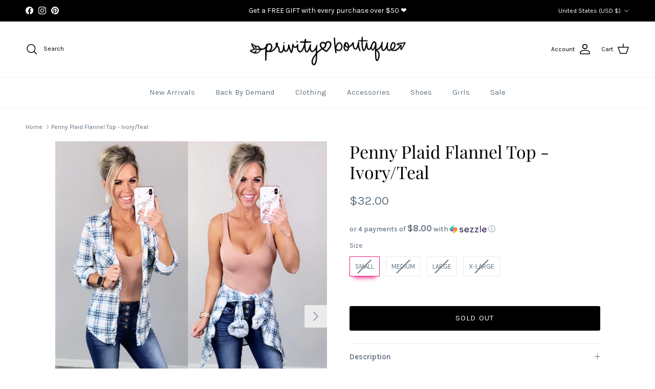

--- FILE ---
content_type: text/html; charset=utf-8
request_url: https://privityboutique.com/products/penny-plaid-flannel-top-ivory-teal-1
body_size: 57204
content:
<!doctype html>
<html class="no-js" lang="en" dir="ltr">
<head><meta charset="utf-8">
<meta name="viewport" content="width=device-width,initial-scale=1">
<title>Penny Plaid Flannel Top - Ivory/Teal &ndash; privityboutique</title><link rel="canonical" href="https://privityboutique.com/products/penny-plaid-flannel-top-ivory-teal-1"><meta name="description" content="Penny Plaid Flannel Top: Ivory/Teal top can be worn as long sleeves or a 3/4 top. It is so very soft and comfy! Definitely a Closet Must you will be coming back for all the colors!! Great paired with anything you can create so many different styles! Stretchy and perfect for traveling!  "><meta property="og:site_name" content="privityboutique">
<meta property="og:url" content="https://privityboutique.com/products/penny-plaid-flannel-top-ivory-teal-1">
<meta property="og:title" content="Penny Plaid Flannel Top - Ivory/Teal">
<meta property="og:type" content="product">
<meta property="og:description" content="Penny Plaid Flannel Top: Ivory/Teal top can be worn as long sleeves or a 3/4 top. It is so very soft and comfy! Definitely a Closet Must you will be coming back for all the colors!! Great paired with anything you can create so many different styles! Stretchy and perfect for traveling!  "><meta property="og:image" content="http://privityboutique.com/cdn/shop/products/image_2dd4a24a-565a-4076-ae83-9b97029460e3.jpg?crop=center&height=1200&v=1631564210&width=1200">
  <meta property="og:image:secure_url" content="https://privityboutique.com/cdn/shop/products/image_2dd4a24a-565a-4076-ae83-9b97029460e3.jpg?crop=center&height=1200&v=1631564210&width=1200">
  <meta property="og:image:width" content="2611">
  <meta property="og:image:height" content="3264"><meta property="og:price:amount" content="32.00">
  <meta property="og:price:currency" content="USD"><meta name="twitter:card" content="summary_large_image">
<meta name="twitter:title" content="Penny Plaid Flannel Top - Ivory/Teal">
<meta name="twitter:description" content="Penny Plaid Flannel Top: Ivory/Teal top can be worn as long sleeves or a 3/4 top. It is so very soft and comfy! Definitely a Closet Must you will be coming back for all the colors!! Great paired with anything you can create so many different styles! Stretchy and perfect for traveling!  ">
<style>@font-face {
  font-family: Karla;
  font-weight: 400;
  font-style: normal;
  font-display: fallback;
  src: url("//privityboutique.com/cdn/fonts/karla/karla_n4.40497e07df527e6a50e58fb17ef1950c72f3e32c.woff2") format("woff2"),
       url("//privityboutique.com/cdn/fonts/karla/karla_n4.e9f6f9de321061073c6bfe03c28976ba8ce6ee18.woff") format("woff");
}
@font-face {
  font-family: Karla;
  font-weight: 700;
  font-style: normal;
  font-display: fallback;
  src: url("//privityboutique.com/cdn/fonts/karla/karla_n7.4358a847d4875593d69cfc3f8cc0b44c17b3ed03.woff2") format("woff2"),
       url("//privityboutique.com/cdn/fonts/karla/karla_n7.96e322f6d76ce794f25fa29e55d6997c3fb656b6.woff") format("woff");
}
@font-face {
  font-family: Karla;
  font-weight: 500;
  font-style: normal;
  font-display: fallback;
  src: url("//privityboutique.com/cdn/fonts/karla/karla_n5.0f2c50ba88af8c39d2756f2fc9dfccf18f808828.woff2") format("woff2"),
       url("//privityboutique.com/cdn/fonts/karla/karla_n5.88d3e57f788ee4a41fa11fc99b9881ce077acdc2.woff") format("woff");
}
@font-face {
  font-family: Karla;
  font-weight: 400;
  font-style: italic;
  font-display: fallback;
  src: url("//privityboutique.com/cdn/fonts/karla/karla_i4.2086039c16bcc3a78a72a2f7b471e3c4a7f873a6.woff2") format("woff2"),
       url("//privityboutique.com/cdn/fonts/karla/karla_i4.7b9f59841a5960c16fa2a897a0716c8ebb183221.woff") format("woff");
}
@font-face {
  font-family: Karla;
  font-weight: 700;
  font-style: italic;
  font-display: fallback;
  src: url("//privityboutique.com/cdn/fonts/karla/karla_i7.fe031cd65d6e02906286add4f6dda06afc2615f0.woff2") format("woff2"),
       url("//privityboutique.com/cdn/fonts/karla/karla_i7.816d4949fa7f7d79314595d7003eda5b44e959e3.woff") format("woff");
}
@font-face {
  font-family: "Playfair Display";
  font-weight: 400;
  font-style: normal;
  font-display: fallback;
  src: url("//privityboutique.com/cdn/fonts/playfair_display/playfairdisplay_n4.9980f3e16959dc89137cc1369bfc3ae98af1deb9.woff2") format("woff2"),
       url("//privityboutique.com/cdn/fonts/playfair_display/playfairdisplay_n4.c562b7c8e5637886a811d2a017f9e023166064ee.woff") format("woff");
}
@font-face {
  font-family: "Playfair Display";
  font-weight: 400;
  font-style: normal;
  font-display: fallback;
  src: url("//privityboutique.com/cdn/fonts/playfair_display/playfairdisplay_n4.9980f3e16959dc89137cc1369bfc3ae98af1deb9.woff2") format("woff2"),
       url("//privityboutique.com/cdn/fonts/playfair_display/playfairdisplay_n4.c562b7c8e5637886a811d2a017f9e023166064ee.woff") format("woff");
}
@font-face {
  font-family: Karla;
  font-weight: 400;
  font-style: normal;
  font-display: fallback;
  src: url("//privityboutique.com/cdn/fonts/karla/karla_n4.40497e07df527e6a50e58fb17ef1950c72f3e32c.woff2") format("woff2"),
       url("//privityboutique.com/cdn/fonts/karla/karla_n4.e9f6f9de321061073c6bfe03c28976ba8ce6ee18.woff") format("woff");
}
@font-face {
  font-family: Karla;
  font-weight: 600;
  font-style: normal;
  font-display: fallback;
  src: url("//privityboutique.com/cdn/fonts/karla/karla_n6.11d2ca9baa9358585c001bdea96cf4efec1c541a.woff2") format("woff2"),
       url("//privityboutique.com/cdn/fonts/karla/karla_n6.f61bdbc760ad3ce235abbf92fc104026b8312806.woff") format("woff");
}
:root {
  --page-container-width:          1600px;
  --reading-container-width:       720px;
  --divider-opacity:               0.14;
  --gutter-large:                  30px;
  --gutter-desktop:                20px;
  --gutter-mobile:                 16px;
  --section-padding:               50px;
  --larger-section-padding:        80px;
  --larger-section-padding-mobile: 60px;
  --largest-section-padding:       110px;
  --aos-animate-duration:          0.6s;

  --base-font-family:              Karla, sans-serif;
  --base-font-weight:              400;
  --base-font-style:               normal;
  --heading-font-family:           "Playfair Display", serif;
  --heading-font-weight:           400;
  --heading-font-style:            normal;
  --heading-font-letter-spacing:   normal;
  --logo-font-family:              "Playfair Display", serif;
  --logo-font-weight:              400;
  --logo-font-style:               normal;
  --nav-font-family:               Karla, sans-serif;
  --nav-font-weight:               400;
  --nav-font-style:                normal;

  --base-text-size:15px;
  --base-line-height:              1.6;
  --input-text-size:16px;
  --smaller-text-size-1:12px;
  --smaller-text-size-2:14px;
  --smaller-text-size-3:12px;
  --smaller-text-size-4:11px;
  --larger-text-size:34px;
  --super-large-text-size:60px;
  --super-large-mobile-text-size:27px;
  --larger-mobile-text-size:27px;
  --logo-text-size:26px;--btn-letter-spacing: 0.08em;
    --btn-text-transform: uppercase;
    --button-text-size: 13px;
    --quickbuy-button-text-size: 13;
    --small-feature-link-font-size: 0.75em;
    --input-btn-padding-top:             1.2em;
    --input-btn-padding-bottom:          1.2em;--heading-text-transform:none;
  --nav-text-size:                      15px;
  --mobile-menu-font-weight:            600;

  --body-bg-color:                      255 255 255;
  --bg-color:                           255 255 255;
  --body-text-color:                    99 115 129;
  --text-color:                         99 115 129;

  --header-text-col:                    #000000;--header-text-hover-col:             var(--main-nav-link-hover-col);--header-bg-col:                     #ffffff;
  --heading-color:                     0 0 0;
  --body-heading-color:                0 0 0;
  --heading-divider-col:               #fdeff5;

  --logo-col:                          #000000;
  --main-nav-bg:                       #ffffff;
  --main-nav-link-col:                 #637381;
  --main-nav-link-hover-col:           #000000;
  --main-nav-link-featured-col:        #eb177b;

  --link-color:                        99 115 129;
  --body-link-color:                   99 115 129;

  --btn-bg-color:                        0 0 0;
  --btn-bg-hover-color:                  171 23 87;
  --btn-border-color:                    0 0 0;
  --btn-border-hover-color:              171 23 87;
  --btn-text-color:                      255 255 255;
  --btn-text-hover-color:                255 255 255;--btn-alt-bg-color:                    255 255 255;
  --btn-alt-text-color:                  0 0 0;
  --btn-alt-border-color:                0 0 0;
  --btn-alt-border-hover-color:          0 0 0;--btn-ter-bg-color:                    235 235 235;
  --btn-ter-text-color:                  55 64 71;
  --btn-ter-bg-hover-color:              0 0 0;
  --btn-ter-text-hover-color:            255 255 255;--btn-border-radius: 3px;--color-scheme-default:                             #ffffff;
  --color-scheme-default-color:                       255 255 255;
  --color-scheme-default-text-color:                  99 115 129;
  --color-scheme-default-head-color:                  0 0 0;
  --color-scheme-default-link-color:                  99 115 129;
  --color-scheme-default-btn-text-color:              255 255 255;
  --color-scheme-default-btn-text-hover-color:        255 255 255;
  --color-scheme-default-btn-bg-color:                0 0 0;
  --color-scheme-default-btn-bg-hover-color:          171 23 87;
  --color-scheme-default-btn-border-color:            0 0 0;
  --color-scheme-default-btn-border-hover-color:      171 23 87;
  --color-scheme-default-btn-alt-text-color:          0 0 0;
  --color-scheme-default-btn-alt-bg-color:            255 255 255;
  --color-scheme-default-btn-alt-border-color:        0 0 0;
  --color-scheme-default-btn-alt-border-hover-color:  0 0 0;

  --color-scheme-1:                             #ffffff;
  --color-scheme-1-color:                       255 255 255;
  --color-scheme-1-text-color:                  92 92 92;
  --color-scheme-1-head-color:                  0 0 0;
  --color-scheme-1-link-color:                  193 100 82;
  --color-scheme-1-btn-text-color:              255 255 255;
  --color-scheme-1-btn-text-hover-color:        255 255 255;
  --color-scheme-1-btn-bg-color:                35 35 35;
  --color-scheme-1-btn-bg-hover-color:          0 0 0;
  --color-scheme-1-btn-border-color:            35 35 35;
  --color-scheme-1-btn-border-hover-color:      0 0 0;
  --color-scheme-1-btn-alt-text-color:          0 0 0;
  --color-scheme-1-btn-alt-bg-color:            255 255 255;
  --color-scheme-1-btn-alt-border-color:        0 0 0;
  --color-scheme-1-btn-alt-border-hover-color:  0 0 0;

  --color-scheme-2:                             #fdeff5;
  --color-scheme-2-color:                       253 239 245;
  --color-scheme-2-text-color:                  0 0 0;
  --color-scheme-2-head-color:                  0 0 0;
  --color-scheme-2-link-color:                  0 0 0;
  --color-scheme-2-btn-text-color:              255 255 255;
  --color-scheme-2-btn-text-hover-color:        255 255 255;
  --color-scheme-2-btn-bg-color:                0 0 0;
  --color-scheme-2-btn-bg-hover-color:          0 0 0;
  --color-scheme-2-btn-border-color:            0 0 0;
  --color-scheme-2-btn-border-hover-color:      0 0 0;
  --color-scheme-2-btn-alt-text-color:          0 0 0;
  --color-scheme-2-btn-alt-bg-color:            255 255 255;
  --color-scheme-2-btn-alt-border-color:        0 0 0;
  --color-scheme-2-btn-alt-border-hover-color:  0 0 0;

  /* Shop Pay payment terms */
  --payment-terms-background-color:    #ffffff;--quickbuy-bg: 255 255 255;--body-input-background-color:       rgb(var(--body-bg-color));
  --input-background-color:            rgb(var(--body-bg-color));
  --body-input-text-color:             var(--body-text-color);
  --input-text-color:                  var(--body-text-color);
  --body-input-border-color:           rgb(216, 220, 224);
  --input-border-color:                rgb(216, 220, 224);
  --input-border-color-hover:          rgb(169, 178, 186);
  --input-border-color-active:         rgb(99, 115, 129);

  --swatch-cross-svg:                  url("data:image/svg+xml,%3Csvg xmlns='http://www.w3.org/2000/svg' width='240' height='240' viewBox='0 0 24 24' fill='none' stroke='rgb(216, 220, 224)' stroke-width='0.09' preserveAspectRatio='none' %3E%3Cline x1='24' y1='0' x2='0' y2='24'%3E%3C/line%3E%3C/svg%3E");
  --swatch-cross-hover:                url("data:image/svg+xml,%3Csvg xmlns='http://www.w3.org/2000/svg' width='240' height='240' viewBox='0 0 24 24' fill='none' stroke='rgb(169, 178, 186)' stroke-width='0.09' preserveAspectRatio='none' %3E%3Cline x1='24' y1='0' x2='0' y2='24'%3E%3C/line%3E%3C/svg%3E");
  --swatch-cross-active:               url("data:image/svg+xml,%3Csvg xmlns='http://www.w3.org/2000/svg' width='240' height='240' viewBox='0 0 24 24' fill='none' stroke='rgb(99, 115, 129)' stroke-width='0.09' preserveAspectRatio='none' %3E%3Cline x1='24' y1='0' x2='0' y2='24'%3E%3C/line%3E%3C/svg%3E");

  --footer-divider-col:                #fdeff5;
  --footer-text-col:                   0 0 0;
  --footer-heading-col:                0 0 0;
  --footer-bg:                         #ffffff;--product-label-overlay-justify: flex-end;--product-label-overlay-align: flex-start;--product-label-overlay-reduction-text:   #ffffff;
  --product-label-overlay-reduction-bg:     #ab1757;
  --product-label-overlay-stock-text:       #ffffff;
  --product-label-overlay-stock-bg:         #ab1757;
  --product-label-overlay-new-text:         #ffffff;
  --product-label-overlay-new-bg:           #ab1757;
  --product-label-overlay-meta-text:        #ffffff;
  --product-label-overlay-meta-bg:          #ab1757;
  --product-label-sale-text:                #000000;
  --product-label-sold-text:                #000000;
  --product-label-preorder-text:            #000000;

  --product-block-crop-align:               center;

  
  --product-block-price-align:              flex-start;
  --product-block-price-item-margin-start:  initial;
  --product-block-price-item-margin-end:    .5rem;
  

  --collection-block-image-position:   center center;

  --swatch-picker-image-size:          36px;
  --swatch-crop-align:                 center center;

  --image-overlay-text-color:          255 255 255;--image-overlay-bg:                  rgba(0, 0, 0, 0.11);
  --image-overlay-shadow-start:        rgb(0 0 0 / 0.15);
  --image-overlay-box-opacity:         0.9;--product-inventory-ok-box-color:            #fdeff5;
  --product-inventory-ok-text-color:           #000000;
  --product-inventory-ok-icon-box-fill-color:  #fff;
  --product-inventory-low-box-color:           #fdeff5;
  --product-inventory-low-text-color:          #000000;
  --product-inventory-low-icon-box-fill-color: #fff;
  --product-inventory-low-text-color-channels: 0, 0, 0;
  --product-inventory-ok-text-color-channels:  0, 0, 0;

  --rating-star-color: 171 23 87;--overlay-align-left: start;
    --overlay-align-right: end;}html[dir=rtl] {
  --overlay-right-text-m-left: 0;
  --overlay-right-text-m-right: auto;
  --overlay-left-shadow-left-left: 15%;
  --overlay-left-shadow-left-right: -50%;
  --overlay-left-shadow-right-left: -85%;
  --overlay-left-shadow-right-right: 0;
}.image-overlay--bg-box .text-overlay .text-overlay__text {
    --image-overlay-box-bg: 255 255 255;
    --heading-color: var(--body-heading-color);
    --text-color: var(--body-text-color);
    --link-color: var(--body-link-color);
  }::selection {
    background: rgb(var(--body-heading-color));
    color: rgb(var(--body-bg-color));
  }
  ::-moz-selection {
    background: rgb(var(--body-heading-color));
    color: rgb(var(--body-bg-color));
  }@media (max-width: 767.98px) {
  .product-block__image-dots {
    left: auto;
    right: 10px;
  }
}.use-color-scheme--default {
  --product-label-sale-text:           #000000;
  --product-label-sold-text:           #000000;
  --product-label-preorder-text:       #000000;
  --input-background-color:            rgb(var(--body-bg-color));
  --input-text-color:                  var(--body-input-text-color);
  --input-border-color:                rgb(216, 220, 224);
  --input-border-color-hover:          rgb(169, 178, 186);
  --input-border-color-active:         rgb(99, 115, 129);
}</style>

  <link href="//privityboutique.com/cdn/shop/t/48/assets/main.css?v=43422827842528680071744834580" rel="stylesheet" type="text/css" media="all" />
<link rel="preload" as="font" href="//privityboutique.com/cdn/fonts/karla/karla_n4.40497e07df527e6a50e58fb17ef1950c72f3e32c.woff2" type="font/woff2" crossorigin><link rel="preload" as="font" href="//privityboutique.com/cdn/fonts/playfair_display/playfairdisplay_n4.9980f3e16959dc89137cc1369bfc3ae98af1deb9.woff2" type="font/woff2" crossorigin><script>
    document.documentElement.className = document.documentElement.className.replace('no-js', 'js');

    window.theme = {
      info: {
        name: 'Symmetry',
        version: '7.4.0'
      },
      device: {
        hasTouch: window.matchMedia('(any-pointer: coarse)').matches,
        hasHover: window.matchMedia('(hover: hover)').matches
      },
      mediaQueries: {
        md: '(min-width: 768px)',
        productMediaCarouselBreak: '(min-width: 1041px)'
      },
      routes: {
        base: 'https://privityboutique.com',
        cart: '/cart',
        cartAdd: '/cart/add.js',
        cartUpdate: '/cart/update.js',
        predictiveSearch: '/search/suggest'
      },
      strings: {
        cartTermsConfirmation: "You must agree to the terms and conditions before continuing.",
        cartItemsQuantityError: "You can only add [QUANTITY] of this item to your cart.",
        generalSearchViewAll: "View all search results",
        noStock: "Sold out",
        noVariant: "Unavailable",
        productsProductChooseA: "Choose a",
        generalSearchPages: "Pages",
        generalSearchNoResultsWithoutTerms: "Sorry, we couldnʼt find any results",
        shippingCalculator: {
          singleRate: "There is one shipping rate for this destination:",
          multipleRates: "There are multiple shipping rates for this destination:",
          noRates: "We do not ship to this destination."
        }
      },
      settings: {
        moneyWithCurrencyFormat: "${{amount}} USD",
        cartType: "page",
        afterAddToCart: "drawer",
        quickbuyStyle: "button",
        externalLinksNewTab: true,
        internalLinksSmoothScroll: true
      }
    }

    theme.inlineNavigationCheck = function() {
      var pageHeader = document.querySelector('.pageheader'),
          inlineNavContainer = pageHeader.querySelector('.logo-area__left__inner'),
          inlineNav = inlineNavContainer.querySelector('.navigation--left');
      if (inlineNav && getComputedStyle(inlineNav).display != 'none') {
        var inlineMenuCentered = document.querySelector('.pageheader--layout-inline-menu-center'),
            logoContainer = document.querySelector('.logo-area__middle__inner');
        if(inlineMenuCentered) {
          var rightWidth = document.querySelector('.logo-area__right__inner').clientWidth,
              middleWidth = logoContainer.clientWidth,
              logoArea = document.querySelector('.logo-area'),
              computedLogoAreaStyle = getComputedStyle(logoArea),
              logoAreaInnerWidth = logoArea.clientWidth - Math.ceil(parseFloat(computedLogoAreaStyle.paddingLeft)) - Math.ceil(parseFloat(computedLogoAreaStyle.paddingRight)),
              availableNavWidth = logoAreaInnerWidth - Math.max(rightWidth, middleWidth) * 2 - 40;
          inlineNavContainer.style.maxWidth = availableNavWidth + 'px';
        }

        var firstInlineNavLink = inlineNav.querySelector('.navigation__item:first-child'),
            lastInlineNavLink = inlineNav.querySelector('.navigation__item:last-child');
        if (lastInlineNavLink) {
          var inlineNavWidth = null;
          if(document.querySelector('html[dir=rtl]')) {
            inlineNavWidth = firstInlineNavLink.offsetLeft - lastInlineNavLink.offsetLeft + firstInlineNavLink.offsetWidth;
          } else {
            inlineNavWidth = lastInlineNavLink.offsetLeft - firstInlineNavLink.offsetLeft + lastInlineNavLink.offsetWidth;
          }
          if (inlineNavContainer.offsetWidth >= inlineNavWidth) {
            pageHeader.classList.add('pageheader--layout-inline-permitted');
            var tallLogo = logoContainer.clientHeight > lastInlineNavLink.clientHeight + 20;
            if (tallLogo) {
              inlineNav.classList.add('navigation--tight-underline');
            } else {
              inlineNav.classList.remove('navigation--tight-underline');
            }
          } else {
            pageHeader.classList.remove('pageheader--layout-inline-permitted');
          }
        }
      }
    };

    theme.setInitialHeaderHeightProperty = () => {
      const section = document.querySelector('.section-header');
      if (section) {
        document.documentElement.style.setProperty('--theme-header-height', Math.ceil(section.clientHeight) + 'px');
      }
    };
  </script>

  <script src="//privityboutique.com/cdn/shop/t/48/assets/main.js?v=74462154655922143831744834580" defer></script>

  <script>window.performance && window.performance.mark && window.performance.mark('shopify.content_for_header.start');</script><meta name="google-site-verification" content="wU5zdxbsCDD1cJNYAbUb95BsigiMamwuUjyJBgD-AZg">
<meta id="shopify-digital-wallet" name="shopify-digital-wallet" content="/2390109/digital_wallets/dialog">
<meta name="shopify-checkout-api-token" content="cda1d8702d3c0613a32d1bbb674eb1f0">
<meta id="in-context-paypal-metadata" data-shop-id="2390109" data-venmo-supported="false" data-environment="production" data-locale="en_US" data-paypal-v4="true" data-currency="USD">
<link rel="alternate" type="application/json+oembed" href="https://privityboutique.com/products/penny-plaid-flannel-top-ivory-teal-1.oembed">
<script async="async" src="/checkouts/internal/preloads.js?locale=en-US"></script>
<link rel="preconnect" href="https://shop.app" crossorigin="anonymous">
<script async="async" src="https://shop.app/checkouts/internal/preloads.js?locale=en-US&shop_id=2390109" crossorigin="anonymous"></script>
<script id="apple-pay-shop-capabilities" type="application/json">{"shopId":2390109,"countryCode":"US","currencyCode":"USD","merchantCapabilities":["supports3DS"],"merchantId":"gid:\/\/shopify\/Shop\/2390109","merchantName":"privityboutique","requiredBillingContactFields":["postalAddress","email"],"requiredShippingContactFields":["postalAddress","email"],"shippingType":"shipping","supportedNetworks":["visa","masterCard","amex","discover","elo","jcb"],"total":{"type":"pending","label":"privityboutique","amount":"1.00"},"shopifyPaymentsEnabled":true,"supportsSubscriptions":true}</script>
<script id="shopify-features" type="application/json">{"accessToken":"cda1d8702d3c0613a32d1bbb674eb1f0","betas":["rich-media-storefront-analytics"],"domain":"privityboutique.com","predictiveSearch":true,"shopId":2390109,"locale":"en"}</script>
<script>var Shopify = Shopify || {};
Shopify.shop = "privityboutique-com.myshopify.com";
Shopify.locale = "en";
Shopify.currency = {"active":"USD","rate":"1.0"};
Shopify.country = "US";
Shopify.theme = {"name":"Updated copy of CLEAN SYMMETRY | CJC SEPTEMBER ...","id":132936532016,"schema_name":"Symmetry","schema_version":"7.4.0","theme_store_id":568,"role":"main"};
Shopify.theme.handle = "null";
Shopify.theme.style = {"id":null,"handle":null};
Shopify.cdnHost = "privityboutique.com/cdn";
Shopify.routes = Shopify.routes || {};
Shopify.routes.root = "/";</script>
<script type="module">!function(o){(o.Shopify=o.Shopify||{}).modules=!0}(window);</script>
<script>!function(o){function n(){var o=[];function n(){o.push(Array.prototype.slice.apply(arguments))}return n.q=o,n}var t=o.Shopify=o.Shopify||{};t.loadFeatures=n(),t.autoloadFeatures=n()}(window);</script>
<script>
  window.ShopifyPay = window.ShopifyPay || {};
  window.ShopifyPay.apiHost = "shop.app\/pay";
  window.ShopifyPay.redirectState = null;
</script>
<script id="shop-js-analytics" type="application/json">{"pageType":"product"}</script>
<script defer="defer" async type="module" src="//privityboutique.com/cdn/shopifycloud/shop-js/modules/v2/client.init-shop-cart-sync_BT-GjEfc.en.esm.js"></script>
<script defer="defer" async type="module" src="//privityboutique.com/cdn/shopifycloud/shop-js/modules/v2/chunk.common_D58fp_Oc.esm.js"></script>
<script defer="defer" async type="module" src="//privityboutique.com/cdn/shopifycloud/shop-js/modules/v2/chunk.modal_xMitdFEc.esm.js"></script>
<script type="module">
  await import("//privityboutique.com/cdn/shopifycloud/shop-js/modules/v2/client.init-shop-cart-sync_BT-GjEfc.en.esm.js");
await import("//privityboutique.com/cdn/shopifycloud/shop-js/modules/v2/chunk.common_D58fp_Oc.esm.js");
await import("//privityboutique.com/cdn/shopifycloud/shop-js/modules/v2/chunk.modal_xMitdFEc.esm.js");

  window.Shopify.SignInWithShop?.initShopCartSync?.({"fedCMEnabled":true,"windoidEnabled":true});

</script>
<script defer="defer" async type="module" src="//privityboutique.com/cdn/shopifycloud/shop-js/modules/v2/client.payment-terms_Ci9AEqFq.en.esm.js"></script>
<script defer="defer" async type="module" src="//privityboutique.com/cdn/shopifycloud/shop-js/modules/v2/chunk.common_D58fp_Oc.esm.js"></script>
<script defer="defer" async type="module" src="//privityboutique.com/cdn/shopifycloud/shop-js/modules/v2/chunk.modal_xMitdFEc.esm.js"></script>
<script type="module">
  await import("//privityboutique.com/cdn/shopifycloud/shop-js/modules/v2/client.payment-terms_Ci9AEqFq.en.esm.js");
await import("//privityboutique.com/cdn/shopifycloud/shop-js/modules/v2/chunk.common_D58fp_Oc.esm.js");
await import("//privityboutique.com/cdn/shopifycloud/shop-js/modules/v2/chunk.modal_xMitdFEc.esm.js");

  
</script>
<script>
  window.Shopify = window.Shopify || {};
  if (!window.Shopify.featureAssets) window.Shopify.featureAssets = {};
  window.Shopify.featureAssets['shop-js'] = {"shop-cart-sync":["modules/v2/client.shop-cart-sync_DZOKe7Ll.en.esm.js","modules/v2/chunk.common_D58fp_Oc.esm.js","modules/v2/chunk.modal_xMitdFEc.esm.js"],"init-fed-cm":["modules/v2/client.init-fed-cm_B6oLuCjv.en.esm.js","modules/v2/chunk.common_D58fp_Oc.esm.js","modules/v2/chunk.modal_xMitdFEc.esm.js"],"shop-cash-offers":["modules/v2/client.shop-cash-offers_D2sdYoxE.en.esm.js","modules/v2/chunk.common_D58fp_Oc.esm.js","modules/v2/chunk.modal_xMitdFEc.esm.js"],"shop-login-button":["modules/v2/client.shop-login-button_QeVjl5Y3.en.esm.js","modules/v2/chunk.common_D58fp_Oc.esm.js","modules/v2/chunk.modal_xMitdFEc.esm.js"],"pay-button":["modules/v2/client.pay-button_DXTOsIq6.en.esm.js","modules/v2/chunk.common_D58fp_Oc.esm.js","modules/v2/chunk.modal_xMitdFEc.esm.js"],"shop-button":["modules/v2/client.shop-button_DQZHx9pm.en.esm.js","modules/v2/chunk.common_D58fp_Oc.esm.js","modules/v2/chunk.modal_xMitdFEc.esm.js"],"avatar":["modules/v2/client.avatar_BTnouDA3.en.esm.js"],"init-windoid":["modules/v2/client.init-windoid_CR1B-cfM.en.esm.js","modules/v2/chunk.common_D58fp_Oc.esm.js","modules/v2/chunk.modal_xMitdFEc.esm.js"],"init-shop-for-new-customer-accounts":["modules/v2/client.init-shop-for-new-customer-accounts_C_vY_xzh.en.esm.js","modules/v2/client.shop-login-button_QeVjl5Y3.en.esm.js","modules/v2/chunk.common_D58fp_Oc.esm.js","modules/v2/chunk.modal_xMitdFEc.esm.js"],"init-shop-email-lookup-coordinator":["modules/v2/client.init-shop-email-lookup-coordinator_BI7n9ZSv.en.esm.js","modules/v2/chunk.common_D58fp_Oc.esm.js","modules/v2/chunk.modal_xMitdFEc.esm.js"],"init-shop-cart-sync":["modules/v2/client.init-shop-cart-sync_BT-GjEfc.en.esm.js","modules/v2/chunk.common_D58fp_Oc.esm.js","modules/v2/chunk.modal_xMitdFEc.esm.js"],"shop-toast-manager":["modules/v2/client.shop-toast-manager_DiYdP3xc.en.esm.js","modules/v2/chunk.common_D58fp_Oc.esm.js","modules/v2/chunk.modal_xMitdFEc.esm.js"],"init-customer-accounts":["modules/v2/client.init-customer-accounts_D9ZNqS-Q.en.esm.js","modules/v2/client.shop-login-button_QeVjl5Y3.en.esm.js","modules/v2/chunk.common_D58fp_Oc.esm.js","modules/v2/chunk.modal_xMitdFEc.esm.js"],"init-customer-accounts-sign-up":["modules/v2/client.init-customer-accounts-sign-up_iGw4briv.en.esm.js","modules/v2/client.shop-login-button_QeVjl5Y3.en.esm.js","modules/v2/chunk.common_D58fp_Oc.esm.js","modules/v2/chunk.modal_xMitdFEc.esm.js"],"shop-follow-button":["modules/v2/client.shop-follow-button_CqMgW2wH.en.esm.js","modules/v2/chunk.common_D58fp_Oc.esm.js","modules/v2/chunk.modal_xMitdFEc.esm.js"],"checkout-modal":["modules/v2/client.checkout-modal_xHeaAweL.en.esm.js","modules/v2/chunk.common_D58fp_Oc.esm.js","modules/v2/chunk.modal_xMitdFEc.esm.js"],"shop-login":["modules/v2/client.shop-login_D91U-Q7h.en.esm.js","modules/v2/chunk.common_D58fp_Oc.esm.js","modules/v2/chunk.modal_xMitdFEc.esm.js"],"lead-capture":["modules/v2/client.lead-capture_BJmE1dJe.en.esm.js","modules/v2/chunk.common_D58fp_Oc.esm.js","modules/v2/chunk.modal_xMitdFEc.esm.js"],"payment-terms":["modules/v2/client.payment-terms_Ci9AEqFq.en.esm.js","modules/v2/chunk.common_D58fp_Oc.esm.js","modules/v2/chunk.modal_xMitdFEc.esm.js"]};
</script>
<script>(function() {
  var isLoaded = false;
  function asyncLoad() {
    if (isLoaded) return;
    isLoaded = true;
    var urls = ["https:\/\/motivate.shopapps.site\/motivator.php?shop=privityboutique-com.myshopify.com","https:\/\/load.csell.co\/assets\/js\/cross-sell.js?shop=privityboutique-com.myshopify.com","https:\/\/d10lpsik1i8c69.cloudfront.net\/w.js?shop=privityboutique-com.myshopify.com","https:\/\/load.csell.co\/assets\/v2\/js\/core\/xsell.js?shop=privityboutique-com.myshopify.com","\/\/cdn.shopify.com\/s\/files\/1\/0875\/2064\/files\/easyvideo-1.0.0.js?shop=privityboutique-com.myshopify.com","https:\/\/cdn.hextom.com\/js\/freeshippingbar.js?shop=privityboutique-com.myshopify.com"];
    for (var i = 0; i < urls.length; i++) {
      var s = document.createElement('script');
      s.type = 'text/javascript';
      s.async = true;
      s.src = urls[i];
      var x = document.getElementsByTagName('script')[0];
      x.parentNode.insertBefore(s, x);
    }
  };
  if(window.attachEvent) {
    window.attachEvent('onload', asyncLoad);
  } else {
    window.addEventListener('load', asyncLoad, false);
  }
})();</script>
<script id="__st">var __st={"a":2390109,"offset":-25200,"reqid":"208ce352-ef5d-4a06-8486-20ee0484840b-1769095916","pageurl":"privityboutique.com\/products\/penny-plaid-flannel-top-ivory-teal-1","u":"128e97d1d428","p":"product","rtyp":"product","rid":6692235575344};</script>
<script>window.ShopifyPaypalV4VisibilityTracking = true;</script>
<script id="captcha-bootstrap">!function(){'use strict';const t='contact',e='account',n='new_comment',o=[[t,t],['blogs',n],['comments',n],[t,'customer']],c=[[e,'customer_login'],[e,'guest_login'],[e,'recover_customer_password'],[e,'create_customer']],r=t=>t.map((([t,e])=>`form[action*='/${t}']:not([data-nocaptcha='true']) input[name='form_type'][value='${e}']`)).join(','),a=t=>()=>t?[...document.querySelectorAll(t)].map((t=>t.form)):[];function s(){const t=[...o],e=r(t);return a(e)}const i='password',u='form_key',d=['recaptcha-v3-token','g-recaptcha-response','h-captcha-response',i],f=()=>{try{return window.sessionStorage}catch{return}},m='__shopify_v',_=t=>t.elements[u];function p(t,e,n=!1){try{const o=window.sessionStorage,c=JSON.parse(o.getItem(e)),{data:r}=function(t){const{data:e,action:n}=t;return t[m]||n?{data:e,action:n}:{data:t,action:n}}(c);for(const[e,n]of Object.entries(r))t.elements[e]&&(t.elements[e].value=n);n&&o.removeItem(e)}catch(o){console.error('form repopulation failed',{error:o})}}const l='form_type',E='cptcha';function T(t){t.dataset[E]=!0}const w=window,h=w.document,L='Shopify',v='ce_forms',y='captcha';let A=!1;((t,e)=>{const n=(g='f06e6c50-85a8-45c8-87d0-21a2b65856fe',I='https://cdn.shopify.com/shopifycloud/storefront-forms-hcaptcha/ce_storefront_forms_captcha_hcaptcha.v1.5.2.iife.js',D={infoText:'Protected by hCaptcha',privacyText:'Privacy',termsText:'Terms'},(t,e,n)=>{const o=w[L][v],c=o.bindForm;if(c)return c(t,g,e,D).then(n);var r;o.q.push([[t,g,e,D],n]),r=I,A||(h.body.append(Object.assign(h.createElement('script'),{id:'captcha-provider',async:!0,src:r})),A=!0)});var g,I,D;w[L]=w[L]||{},w[L][v]=w[L][v]||{},w[L][v].q=[],w[L][y]=w[L][y]||{},w[L][y].protect=function(t,e){n(t,void 0,e),T(t)},Object.freeze(w[L][y]),function(t,e,n,w,h,L){const[v,y,A,g]=function(t,e,n){const i=e?o:[],u=t?c:[],d=[...i,...u],f=r(d),m=r(i),_=r(d.filter((([t,e])=>n.includes(e))));return[a(f),a(m),a(_),s()]}(w,h,L),I=t=>{const e=t.target;return e instanceof HTMLFormElement?e:e&&e.form},D=t=>v().includes(t);t.addEventListener('submit',(t=>{const e=I(t);if(!e)return;const n=D(e)&&!e.dataset.hcaptchaBound&&!e.dataset.recaptchaBound,o=_(e),c=g().includes(e)&&(!o||!o.value);(n||c)&&t.preventDefault(),c&&!n&&(function(t){try{if(!f())return;!function(t){const e=f();if(!e)return;const n=_(t);if(!n)return;const o=n.value;o&&e.removeItem(o)}(t);const e=Array.from(Array(32),(()=>Math.random().toString(36)[2])).join('');!function(t,e){_(t)||t.append(Object.assign(document.createElement('input'),{type:'hidden',name:u})),t.elements[u].value=e}(t,e),function(t,e){const n=f();if(!n)return;const o=[...t.querySelectorAll(`input[type='${i}']`)].map((({name:t})=>t)),c=[...d,...o],r={};for(const[a,s]of new FormData(t).entries())c.includes(a)||(r[a]=s);n.setItem(e,JSON.stringify({[m]:1,action:t.action,data:r}))}(t,e)}catch(e){console.error('failed to persist form',e)}}(e),e.submit())}));const S=(t,e)=>{t&&!t.dataset[E]&&(n(t,e.some((e=>e===t))),T(t))};for(const o of['focusin','change'])t.addEventListener(o,(t=>{const e=I(t);D(e)&&S(e,y())}));const B=e.get('form_key'),M=e.get(l),P=B&&M;t.addEventListener('DOMContentLoaded',(()=>{const t=y();if(P)for(const e of t)e.elements[l].value===M&&p(e,B);[...new Set([...A(),...v().filter((t=>'true'===t.dataset.shopifyCaptcha))])].forEach((e=>S(e,t)))}))}(h,new URLSearchParams(w.location.search),n,t,e,['guest_login'])})(!0,!0)}();</script>
<script integrity="sha256-4kQ18oKyAcykRKYeNunJcIwy7WH5gtpwJnB7kiuLZ1E=" data-source-attribution="shopify.loadfeatures" defer="defer" src="//privityboutique.com/cdn/shopifycloud/storefront/assets/storefront/load_feature-a0a9edcb.js" crossorigin="anonymous"></script>
<script crossorigin="anonymous" defer="defer" src="//privityboutique.com/cdn/shopifycloud/storefront/assets/shopify_pay/storefront-65b4c6d7.js?v=20250812"></script>
<script data-source-attribution="shopify.dynamic_checkout.dynamic.init">var Shopify=Shopify||{};Shopify.PaymentButton=Shopify.PaymentButton||{isStorefrontPortableWallets:!0,init:function(){window.Shopify.PaymentButton.init=function(){};var t=document.createElement("script");t.src="https://privityboutique.com/cdn/shopifycloud/portable-wallets/latest/portable-wallets.en.js",t.type="module",document.head.appendChild(t)}};
</script>
<script data-source-attribution="shopify.dynamic_checkout.buyer_consent">
  function portableWalletsHideBuyerConsent(e){var t=document.getElementById("shopify-buyer-consent"),n=document.getElementById("shopify-subscription-policy-button");t&&n&&(t.classList.add("hidden"),t.setAttribute("aria-hidden","true"),n.removeEventListener("click",e))}function portableWalletsShowBuyerConsent(e){var t=document.getElementById("shopify-buyer-consent"),n=document.getElementById("shopify-subscription-policy-button");t&&n&&(t.classList.remove("hidden"),t.removeAttribute("aria-hidden"),n.addEventListener("click",e))}window.Shopify?.PaymentButton&&(window.Shopify.PaymentButton.hideBuyerConsent=portableWalletsHideBuyerConsent,window.Shopify.PaymentButton.showBuyerConsent=portableWalletsShowBuyerConsent);
</script>
<script data-source-attribution="shopify.dynamic_checkout.cart.bootstrap">document.addEventListener("DOMContentLoaded",(function(){function t(){return document.querySelector("shopify-accelerated-checkout-cart, shopify-accelerated-checkout")}if(t())Shopify.PaymentButton.init();else{new MutationObserver((function(e,n){t()&&(Shopify.PaymentButton.init(),n.disconnect())})).observe(document.body,{childList:!0,subtree:!0})}}));
</script>
<link id="shopify-accelerated-checkout-styles" rel="stylesheet" media="screen" href="https://privityboutique.com/cdn/shopifycloud/portable-wallets/latest/accelerated-checkout-backwards-compat.css" crossorigin="anonymous">
<style id="shopify-accelerated-checkout-cart">
        #shopify-buyer-consent {
  margin-top: 1em;
  display: inline-block;
  width: 100%;
}

#shopify-buyer-consent.hidden {
  display: none;
}

#shopify-subscription-policy-button {
  background: none;
  border: none;
  padding: 0;
  text-decoration: underline;
  font-size: inherit;
  cursor: pointer;
}

#shopify-subscription-policy-button::before {
  box-shadow: none;
}

      </style>

<script>window.performance && window.performance.mark && window.performance.mark('shopify.content_for_header.end');</script>
<!-- CC Custom Head Start --><!-- CC Custom Head End --><!-- BEGIN app block: shopify://apps/swatch-king/blocks/variant-swatch-king/0850b1e4-ba30-4a0d-a8f4-f9a939276d7d -->


















































  <script>
    window.vsk_data = function(){
      return {
        "block_collection_settings": {"alignment":"left","enable":true,"swatch_location":"After image","switch_on_hover":true,"preselect_variant":false,"current_template":"product"},
        "currency": "USD",
        "currency_symbol": "$",
        "primary_locale": "en",
        "localized_string": {},
        "app_setting_styles": {"products_swatch_presentation":{"slide_left_button_svg":"","slide_right_button_svg":""},"collections_swatch_presentation":{"minified":true,"minified_products":true,"minified_template":"+{count}","slide_left_button_svg":"","minified_display_count":[3,3],"slide_right_button_svg":""}},
        "app_setting": {"display_logs":false,"default_preset":136562,"pre_hide_strategy":"hide-all-theme-selectors","swatch_url_source":"cdn","product_data_source":"storefront"},
        "app_setting_config": {"app_execution_strategy":"all","collections_options_disabled":null,"default_swatch_image":"","do_not_select_an_option":{"text":"Select a {{ option_name }}","status":true,"control_add_to_cart":true,"allow_virtual_trigger":true,"make_a_selection_text":"Select a {{ option_name }}","auto_select_options_list":[]},"history_free_group_navigation":false,"notranslate":false,"products_options_disabled":null,"size_chart":{"type":"theme","labels":"size,sizes,taille,größe,tamanho,tamaño,koko,サイズ","position":"right","size_chart_app":"","size_chart_app_css":"","size_chart_app_selector":""},"session_storage_timeout_seconds":60,"enable_swatch":{"cart":{"enable_on_cart_product_grid":true,"enable_on_cart_featured_product":true},"home":{"enable_on_home_product_grid":true,"enable_on_home_featured_product":true},"pages":{"enable_on_custom_product_grid":true,"enable_on_custom_featured_product":true},"article":{"enable_on_article_product_grid":true,"enable_on_article_featured_product":true},"products":{"enable_on_main_product":true,"enable_on_product_grid":true},"collections":{"enable_on_collection_quick_view":true,"enable_on_collection_product_grid":true},"list_collections":{"enable_on_list_collection_quick_view":true,"enable_on_list_collection_product_grid":true}},"product_template":{"group_swatches":true,"variant_swatches":true},"product_batch_size":250,"use_optimized_urls":true,"enable_error_tracking":false,"enable_event_tracking":false,"preset_badge":{"order":[{"name":"sold_out","order":0},{"name":"sale","order":1},{"name":"new","order":2}],"new_badge_text":"NEW","new_badge_color":"#FFFFFF","sale_badge_text":"SALE","sale_badge_color":"#FFFFFF","new_badge_bg_color":"#121212","sale_badge_bg_color":"#D91C01","sold_out_badge_text":"SOLD OUT","sold_out_badge_color":"#FFFFFF","new_show_when_all_same":false,"sale_show_when_all_same":false,"sold_out_badge_bg_color":"#bbbbbb","new_product_max_duration":90,"sold_out_show_when_all_same":false,"min_price_diff_for_sale_badge":5}},
        "theme_settings_map": {"132936532016":36384,"45414580272":88527,"45441876016":88527,"79418949680":88527,"80482107440":36384,"80580935728":36384,"82837307440":36384,"82936102960":36384,"122110115888":36384,"125217865776":36384,"127897829424":36384,"128951058480":36384,"122209108016":36384,"122329268272":36384,"125218258992":36384,"125218357296":36384,"135430832176":36384,"136106115120":36384,"138105487408":36384},
        "theme_settings": {"36384":{"id":36384,"configurations":{"products":{"theme_type":"dawn","swatch_root":{"position":"before","selector":".input-row","groups_selector":"","section_selector":"[data-section-type=\"product-template\"], .template-product #main-product-detail, [data-section-type=\"featured-product\"], [data-section-type=\"main-product\"], .slider-collection-listing .product-detail .product-form, .quickbuy-container .product-form, .product-block.expanded .product-detail .product-form,.js-product","secondary_position":"","secondary_selector":"","use_section_as_root":true},"option_selectors":"select.original-selector,variant-picker input","selectors_to_hide":[".selector-wrapper,variant-picker",".option-selectors"],"json_data_selector":"","add_to_cart_selector":".input-row [type=\"submit\"]","custom_button_params":{"data":[{"value_attribute":"data-value","option_attribute":"data-name"}],"selected_selector":".active"},"option_index_attributes":["data-index","data-option-position","data-object","data-product-option","data-option-index","name"],"add_to_cart_text_selector":".input-row [type=\"submit\"]","selectors_to_hide_override":"","add_to_cart_enabled_classes":"","add_to_cart_disabled_classes":""},"collections":{"grid_updates":[{"type":"On sale","template":"\u003cspan class=\"product-label product-label--sale\" {{display_on_available}} {{display_on_sale}}\u003e\u003cspan\u003e{{ percentage_difference }}% off\u003c\/span\u003e\n  \u003c\/span\u003e","display_position":"bottom","display_selector":".image-label-wrap","element_selector":".product-label--sale"},{"type":"In stock","template":"\u003cspan class=\"product-label product-label--stock\"{{display_on_available}} {{hide_on_sale}}\u003e\u003cspan\u003e{{ inventory_quantity }} in stock\u003c\/span\u003e\n  \u003c\/span\u003e","display_position":"bottom","display_selector":".image-label-wrap","element_selector":".product-label--stock"},{"type":"price","template":" \u003cspan class=\"product-price__item product-price__amount product-price__amount--on-sale theme-money price\" {display_on_sale}\u003e{price_with_format} \u003c\/span\u003e\n\u003cspan class=\"product-price__item product-price__amount  theme-money\" {hide_on_sale}\u003e{{price_with_format}}\u003c\/span\u003e\u003cspan class=\"product-price__item product-price__compare theme-money amount\" {display_on_sale}\u003e{{compare_at_price_with_format}}\u003c\/span\u003e","display_position":"replace","display_selector":".product-price, .price","element_selector":""}],"data_selectors":{"url":"a","title":".product-block__title, .title","attributes":["data-product-id:pid"],"form_input":"","featured_image":"img","secondary_image":"picture"},"attribute_updates":[{"selector":null,"template":null,"attribute":null}],"selectors_to_hide":[".product-block-options",".product-label",".reducedfrom",".grid-product__colors",".swatch-unavailable"],"json_data_selector":"[sa-swatch-json]","swatch_root_selector":".collection-listing .product-block","swatch_display_options":[{"label":"After image","position":"after","selector":".image-link, .image-label-wrap"},{"label":"After price","position":"after","selector":".product-price, .price"},{"label":"After title","position":"after","selector":".title, .product-block__title"}]}},"settings":{"products":{"handleize":false,"init_deferred":false,"label_split_symbol":"-","size_chart_selector":"","persist_group_variant":true,"hide_single_value_option":"all"},"collections":{"layer_index":12,"display_label":false,"continuous_lookup":3000,"json_data_from_api":true,"label_split_symbol":"-","price_trailing_zeroes":true,"hide_single_value_option":"all"}},"custom_scripts":[],"custom_css":"[sa-options-position]{display: flex;\r\n    flex-direction: column-reverse;\r\n}","theme_store_ids":[568],"schema_theme_names":["Symmetry"],"pre_hide_css_code":null},"88527":{"id":88527,"configurations":{"products":{"theme_type":"dawn","swatch_root":{"position":"before","selector":".variant-selection","groups_selector":"","section_selector":".featured-product-section, [data-section-type=\"product-template\"]","secondary_position":"","secondary_selector":"","use_section_as_root":true},"option_selectors":".variant-selection select[data-variant-option]","selectors_to_hide":[".variant-selection"],"json_data_selector":"","add_to_cart_selector":"[name=\"add\"]","custom_button_params":{"data":[{"value_attribute":"data-value","option_attribute":"data-name"}],"selected_selector":".active"},"option_index_attributes":["data-index","data-option-position","data-object","data-product-option","data-option-index","name"],"add_to_cart_text_selector":"[name=\"add\"]\u003espan","selectors_to_hide_override":"","add_to_cart_enabled_classes":"","add_to_cart_disabled_classes":""},"collections":{"grid_updates":[{"name":"Sale badge","template":"\u003cdiv class=\"product-thumbnail__product-sticker product-thumbnail__product-sticker--sale\" {{display_on_sale}} {{display_on_available}}\u003eSale\u003c\/div\u003e","display_position":"replace","display_selector":".product-thumbnail__product-stickers","element_selector":""},{"name":"price","template":"\u003cspan class=\"product-thumbnail__price product__price product__sale-price\"\u003e\u003cspan class=\"money\"\u003e{{price_with_format}}\u003c\/span\u003e\n\u003cspan class=\"product-thumbnail__compare-price\"\u003e\u003cspan class=\"money\" {{display_on_sale}}\u003e{{compare_at_price_with_format}}\u003c\/span\u003e\u003c\/span\u003e\n\u003c\/span\u003e","display_position":"replace","display_selector":".product__price","element_selector":""}],"data_selectors":{"url":"a","title":".product-thumbnail__title","attributes":[],"form_input":"[name=\"id\"]","featured_image":".product-thumbnail__media img","secondary_image":".product-thumbnail__secondary-media img"},"attribute_updates":[{"selector":"","template":"","attribute":""}],"selectors_to_hide":[".collection-swatches"],"json_data_selector":"[sa-swatch-json]","swatch_root_selector":".product-thumbnail[data-product-thumbnail]","swatch_display_options":[{"label":"After image","position":"before","selector":".product-thumbnail__info"},{"label":"After title","position":"after","selector":".product-thumbnail__header"},{"label":"After price","position":"bottom","selector":".product-thumbnail__price"}]}},"settings":{"products":{"handleize":false,"init_deferred":false,"label_split_symbol":"-","size_chart_selector":"","persist_group_variant":true,"hide_single_value_option":"none"},"collections":{"layer_index":12,"display_label":false,"continuous_lookup":3000,"json_data_from_api":true,"label_split_symbol":"-","price_trailing_zeroes":false,"hide_single_value_option":"none"}},"custom_scripts":[],"custom_css":"","theme_store_ids":[601],"schema_theme_names":["Retina"],"pre_hide_css_code":null},"88527":{"id":88527,"configurations":{"products":{"theme_type":"dawn","swatch_root":{"position":"before","selector":".variant-selection","groups_selector":"","section_selector":".featured-product-section, [data-section-type=\"product-template\"]","secondary_position":"","secondary_selector":"","use_section_as_root":true},"option_selectors":".variant-selection select[data-variant-option]","selectors_to_hide":[".variant-selection"],"json_data_selector":"","add_to_cart_selector":"[name=\"add\"]","custom_button_params":{"data":[{"value_attribute":"data-value","option_attribute":"data-name"}],"selected_selector":".active"},"option_index_attributes":["data-index","data-option-position","data-object","data-product-option","data-option-index","name"],"add_to_cart_text_selector":"[name=\"add\"]\u003espan","selectors_to_hide_override":"","add_to_cart_enabled_classes":"","add_to_cart_disabled_classes":""},"collections":{"grid_updates":[{"name":"Sale badge","template":"\u003cdiv class=\"product-thumbnail__product-sticker product-thumbnail__product-sticker--sale\" {{display_on_sale}} {{display_on_available}}\u003eSale\u003c\/div\u003e","display_position":"replace","display_selector":".product-thumbnail__product-stickers","element_selector":""},{"name":"price","template":"\u003cspan class=\"product-thumbnail__price product__price product__sale-price\"\u003e\u003cspan class=\"money\"\u003e{{price_with_format}}\u003c\/span\u003e\n\u003cspan class=\"product-thumbnail__compare-price\"\u003e\u003cspan class=\"money\" {{display_on_sale}}\u003e{{compare_at_price_with_format}}\u003c\/span\u003e\u003c\/span\u003e\n\u003c\/span\u003e","display_position":"replace","display_selector":".product__price","element_selector":""}],"data_selectors":{"url":"a","title":".product-thumbnail__title","attributes":[],"form_input":"[name=\"id\"]","featured_image":".product-thumbnail__media img","secondary_image":".product-thumbnail__secondary-media img"},"attribute_updates":[{"selector":"","template":"","attribute":""}],"selectors_to_hide":[".collection-swatches"],"json_data_selector":"[sa-swatch-json]","swatch_root_selector":".product-thumbnail[data-product-thumbnail]","swatch_display_options":[{"label":"After image","position":"before","selector":".product-thumbnail__info"},{"label":"After title","position":"after","selector":".product-thumbnail__header"},{"label":"After price","position":"bottom","selector":".product-thumbnail__price"}]}},"settings":{"products":{"handleize":false,"init_deferred":false,"label_split_symbol":"-","size_chart_selector":"","persist_group_variant":true,"hide_single_value_option":"none"},"collections":{"layer_index":12,"display_label":false,"continuous_lookup":3000,"json_data_from_api":true,"label_split_symbol":"-","price_trailing_zeroes":false,"hide_single_value_option":"none"}},"custom_scripts":[],"custom_css":"","theme_store_ids":[601],"schema_theme_names":["Retina"],"pre_hide_css_code":null},"88527":{"id":88527,"configurations":{"products":{"theme_type":"dawn","swatch_root":{"position":"before","selector":".variant-selection","groups_selector":"","section_selector":".featured-product-section, [data-section-type=\"product-template\"]","secondary_position":"","secondary_selector":"","use_section_as_root":true},"option_selectors":".variant-selection select[data-variant-option]","selectors_to_hide":[".variant-selection"],"json_data_selector":"","add_to_cart_selector":"[name=\"add\"]","custom_button_params":{"data":[{"value_attribute":"data-value","option_attribute":"data-name"}],"selected_selector":".active"},"option_index_attributes":["data-index","data-option-position","data-object","data-product-option","data-option-index","name"],"add_to_cart_text_selector":"[name=\"add\"]\u003espan","selectors_to_hide_override":"","add_to_cart_enabled_classes":"","add_to_cart_disabled_classes":""},"collections":{"grid_updates":[{"name":"Sale badge","template":"\u003cdiv class=\"product-thumbnail__product-sticker product-thumbnail__product-sticker--sale\" {{display_on_sale}} {{display_on_available}}\u003eSale\u003c\/div\u003e","display_position":"replace","display_selector":".product-thumbnail__product-stickers","element_selector":""},{"name":"price","template":"\u003cspan class=\"product-thumbnail__price product__price product__sale-price\"\u003e\u003cspan class=\"money\"\u003e{{price_with_format}}\u003c\/span\u003e\n\u003cspan class=\"product-thumbnail__compare-price\"\u003e\u003cspan class=\"money\" {{display_on_sale}}\u003e{{compare_at_price_with_format}}\u003c\/span\u003e\u003c\/span\u003e\n\u003c\/span\u003e","display_position":"replace","display_selector":".product__price","element_selector":""}],"data_selectors":{"url":"a","title":".product-thumbnail__title","attributes":[],"form_input":"[name=\"id\"]","featured_image":".product-thumbnail__media img","secondary_image":".product-thumbnail__secondary-media img"},"attribute_updates":[{"selector":"","template":"","attribute":""}],"selectors_to_hide":[".collection-swatches"],"json_data_selector":"[sa-swatch-json]","swatch_root_selector":".product-thumbnail[data-product-thumbnail]","swatch_display_options":[{"label":"After image","position":"before","selector":".product-thumbnail__info"},{"label":"After title","position":"after","selector":".product-thumbnail__header"},{"label":"After price","position":"bottom","selector":".product-thumbnail__price"}]}},"settings":{"products":{"handleize":false,"init_deferred":false,"label_split_symbol":"-","size_chart_selector":"","persist_group_variant":true,"hide_single_value_option":"none"},"collections":{"layer_index":12,"display_label":false,"continuous_lookup":3000,"json_data_from_api":true,"label_split_symbol":"-","price_trailing_zeroes":false,"hide_single_value_option":"none"}},"custom_scripts":[],"custom_css":"","theme_store_ids":[601],"schema_theme_names":["Retina"],"pre_hide_css_code":null},"36384":{"id":36384,"configurations":{"products":{"theme_type":"dawn","swatch_root":{"position":"before","selector":".input-row","groups_selector":"","section_selector":"[data-section-type=\"product-template\"], .template-product #main-product-detail, [data-section-type=\"featured-product\"], [data-section-type=\"main-product\"], .slider-collection-listing .product-detail .product-form, .quickbuy-container .product-form, .product-block.expanded .product-detail .product-form,.js-product","secondary_position":"","secondary_selector":"","use_section_as_root":true},"option_selectors":"select.original-selector,variant-picker input","selectors_to_hide":[".selector-wrapper,variant-picker",".option-selectors"],"json_data_selector":"","add_to_cart_selector":".input-row [type=\"submit\"]","custom_button_params":{"data":[{"value_attribute":"data-value","option_attribute":"data-name"}],"selected_selector":".active"},"option_index_attributes":["data-index","data-option-position","data-object","data-product-option","data-option-index","name"],"add_to_cart_text_selector":".input-row [type=\"submit\"]","selectors_to_hide_override":"","add_to_cart_enabled_classes":"","add_to_cart_disabled_classes":""},"collections":{"grid_updates":[{"type":"On sale","template":"\u003cspan class=\"product-label product-label--sale\" {{display_on_available}} {{display_on_sale}}\u003e\u003cspan\u003e{{ percentage_difference }}% off\u003c\/span\u003e\n  \u003c\/span\u003e","display_position":"bottom","display_selector":".image-label-wrap","element_selector":".product-label--sale"},{"type":"In stock","template":"\u003cspan class=\"product-label product-label--stock\"{{display_on_available}} {{hide_on_sale}}\u003e\u003cspan\u003e{{ inventory_quantity }} in stock\u003c\/span\u003e\n  \u003c\/span\u003e","display_position":"bottom","display_selector":".image-label-wrap","element_selector":".product-label--stock"},{"type":"price","template":" \u003cspan class=\"product-price__item product-price__amount product-price__amount--on-sale theme-money price\" {display_on_sale}\u003e{price_with_format} \u003c\/span\u003e\n\u003cspan class=\"product-price__item product-price__amount  theme-money\" {hide_on_sale}\u003e{{price_with_format}}\u003c\/span\u003e\u003cspan class=\"product-price__item product-price__compare theme-money amount\" {display_on_sale}\u003e{{compare_at_price_with_format}}\u003c\/span\u003e","display_position":"replace","display_selector":".product-price, .price","element_selector":""}],"data_selectors":{"url":"a","title":".product-block__title, .title","attributes":["data-product-id:pid"],"form_input":"","featured_image":"img","secondary_image":"picture"},"attribute_updates":[{"selector":null,"template":null,"attribute":null}],"selectors_to_hide":[".product-block-options",".product-label",".reducedfrom",".grid-product__colors",".swatch-unavailable"],"json_data_selector":"[sa-swatch-json]","swatch_root_selector":".collection-listing .product-block","swatch_display_options":[{"label":"After image","position":"after","selector":".image-link, .image-label-wrap"},{"label":"After price","position":"after","selector":".product-price, .price"},{"label":"After title","position":"after","selector":".title, .product-block__title"}]}},"settings":{"products":{"handleize":false,"init_deferred":false,"label_split_symbol":"-","size_chart_selector":"","persist_group_variant":true,"hide_single_value_option":"all"},"collections":{"layer_index":12,"display_label":false,"continuous_lookup":3000,"json_data_from_api":true,"label_split_symbol":"-","price_trailing_zeroes":true,"hide_single_value_option":"all"}},"custom_scripts":[],"custom_css":"[sa-options-position]{display: flex;\r\n    flex-direction: column-reverse;\r\n}","theme_store_ids":[568],"schema_theme_names":["Symmetry"],"pre_hide_css_code":null},"36384":{"id":36384,"configurations":{"products":{"theme_type":"dawn","swatch_root":{"position":"before","selector":".input-row","groups_selector":"","section_selector":"[data-section-type=\"product-template\"], .template-product #main-product-detail, [data-section-type=\"featured-product\"], [data-section-type=\"main-product\"], .slider-collection-listing .product-detail .product-form, .quickbuy-container .product-form, .product-block.expanded .product-detail .product-form,.js-product","secondary_position":"","secondary_selector":"","use_section_as_root":true},"option_selectors":"select.original-selector,variant-picker input","selectors_to_hide":[".selector-wrapper,variant-picker",".option-selectors"],"json_data_selector":"","add_to_cart_selector":".input-row [type=\"submit\"]","custom_button_params":{"data":[{"value_attribute":"data-value","option_attribute":"data-name"}],"selected_selector":".active"},"option_index_attributes":["data-index","data-option-position","data-object","data-product-option","data-option-index","name"],"add_to_cart_text_selector":".input-row [type=\"submit\"]","selectors_to_hide_override":"","add_to_cart_enabled_classes":"","add_to_cart_disabled_classes":""},"collections":{"grid_updates":[{"type":"On sale","template":"\u003cspan class=\"product-label product-label--sale\" {{display_on_available}} {{display_on_sale}}\u003e\u003cspan\u003e{{ percentage_difference }}% off\u003c\/span\u003e\n  \u003c\/span\u003e","display_position":"bottom","display_selector":".image-label-wrap","element_selector":".product-label--sale"},{"type":"In stock","template":"\u003cspan class=\"product-label product-label--stock\"{{display_on_available}} {{hide_on_sale}}\u003e\u003cspan\u003e{{ inventory_quantity }} in stock\u003c\/span\u003e\n  \u003c\/span\u003e","display_position":"bottom","display_selector":".image-label-wrap","element_selector":".product-label--stock"},{"type":"price","template":" \u003cspan class=\"product-price__item product-price__amount product-price__amount--on-sale theme-money price\" {display_on_sale}\u003e{price_with_format} \u003c\/span\u003e\n\u003cspan class=\"product-price__item product-price__amount  theme-money\" {hide_on_sale}\u003e{{price_with_format}}\u003c\/span\u003e\u003cspan class=\"product-price__item product-price__compare theme-money amount\" {display_on_sale}\u003e{{compare_at_price_with_format}}\u003c\/span\u003e","display_position":"replace","display_selector":".product-price, .price","element_selector":""}],"data_selectors":{"url":"a","title":".product-block__title, .title","attributes":["data-product-id:pid"],"form_input":"","featured_image":"img","secondary_image":"picture"},"attribute_updates":[{"selector":null,"template":null,"attribute":null}],"selectors_to_hide":[".product-block-options",".product-label",".reducedfrom",".grid-product__colors",".swatch-unavailable"],"json_data_selector":"[sa-swatch-json]","swatch_root_selector":".collection-listing .product-block","swatch_display_options":[{"label":"After image","position":"after","selector":".image-link, .image-label-wrap"},{"label":"After price","position":"after","selector":".product-price, .price"},{"label":"After title","position":"after","selector":".title, .product-block__title"}]}},"settings":{"products":{"handleize":false,"init_deferred":false,"label_split_symbol":"-","size_chart_selector":"","persist_group_variant":true,"hide_single_value_option":"all"},"collections":{"layer_index":12,"display_label":false,"continuous_lookup":3000,"json_data_from_api":true,"label_split_symbol":"-","price_trailing_zeroes":true,"hide_single_value_option":"all"}},"custom_scripts":[],"custom_css":"[sa-options-position]{display: flex;\r\n    flex-direction: column-reverse;\r\n}","theme_store_ids":[568],"schema_theme_names":["Symmetry"],"pre_hide_css_code":null},"36384":{"id":36384,"configurations":{"products":{"theme_type":"dawn","swatch_root":{"position":"before","selector":".input-row","groups_selector":"","section_selector":"[data-section-type=\"product-template\"], .template-product #main-product-detail, [data-section-type=\"featured-product\"], [data-section-type=\"main-product\"], .slider-collection-listing .product-detail .product-form, .quickbuy-container .product-form, .product-block.expanded .product-detail .product-form,.js-product","secondary_position":"","secondary_selector":"","use_section_as_root":true},"option_selectors":"select.original-selector,variant-picker input","selectors_to_hide":[".selector-wrapper,variant-picker",".option-selectors"],"json_data_selector":"","add_to_cart_selector":".input-row [type=\"submit\"]","custom_button_params":{"data":[{"value_attribute":"data-value","option_attribute":"data-name"}],"selected_selector":".active"},"option_index_attributes":["data-index","data-option-position","data-object","data-product-option","data-option-index","name"],"add_to_cart_text_selector":".input-row [type=\"submit\"]","selectors_to_hide_override":"","add_to_cart_enabled_classes":"","add_to_cart_disabled_classes":""},"collections":{"grid_updates":[{"type":"On sale","template":"\u003cspan class=\"product-label product-label--sale\" {{display_on_available}} {{display_on_sale}}\u003e\u003cspan\u003e{{ percentage_difference }}% off\u003c\/span\u003e\n  \u003c\/span\u003e","display_position":"bottom","display_selector":".image-label-wrap","element_selector":".product-label--sale"},{"type":"In stock","template":"\u003cspan class=\"product-label product-label--stock\"{{display_on_available}} {{hide_on_sale}}\u003e\u003cspan\u003e{{ inventory_quantity }} in stock\u003c\/span\u003e\n  \u003c\/span\u003e","display_position":"bottom","display_selector":".image-label-wrap","element_selector":".product-label--stock"},{"type":"price","template":" \u003cspan class=\"product-price__item product-price__amount product-price__amount--on-sale theme-money price\" {display_on_sale}\u003e{price_with_format} \u003c\/span\u003e\n\u003cspan class=\"product-price__item product-price__amount  theme-money\" {hide_on_sale}\u003e{{price_with_format}}\u003c\/span\u003e\u003cspan class=\"product-price__item product-price__compare theme-money amount\" {display_on_sale}\u003e{{compare_at_price_with_format}}\u003c\/span\u003e","display_position":"replace","display_selector":".product-price, .price","element_selector":""}],"data_selectors":{"url":"a","title":".product-block__title, .title","attributes":["data-product-id:pid"],"form_input":"","featured_image":"img","secondary_image":"picture"},"attribute_updates":[{"selector":null,"template":null,"attribute":null}],"selectors_to_hide":[".product-block-options",".product-label",".reducedfrom",".grid-product__colors",".swatch-unavailable"],"json_data_selector":"[sa-swatch-json]","swatch_root_selector":".collection-listing .product-block","swatch_display_options":[{"label":"After image","position":"after","selector":".image-link, .image-label-wrap"},{"label":"After price","position":"after","selector":".product-price, .price"},{"label":"After title","position":"after","selector":".title, .product-block__title"}]}},"settings":{"products":{"handleize":false,"init_deferred":false,"label_split_symbol":"-","size_chart_selector":"","persist_group_variant":true,"hide_single_value_option":"all"},"collections":{"layer_index":12,"display_label":false,"continuous_lookup":3000,"json_data_from_api":true,"label_split_symbol":"-","price_trailing_zeroes":true,"hide_single_value_option":"all"}},"custom_scripts":[],"custom_css":"[sa-options-position]{display: flex;\r\n    flex-direction: column-reverse;\r\n}","theme_store_ids":[568],"schema_theme_names":["Symmetry"],"pre_hide_css_code":null},"36384":{"id":36384,"configurations":{"products":{"theme_type":"dawn","swatch_root":{"position":"before","selector":".input-row","groups_selector":"","section_selector":"[data-section-type=\"product-template\"], .template-product #main-product-detail, [data-section-type=\"featured-product\"], [data-section-type=\"main-product\"], .slider-collection-listing .product-detail .product-form, .quickbuy-container .product-form, .product-block.expanded .product-detail .product-form,.js-product","secondary_position":"","secondary_selector":"","use_section_as_root":true},"option_selectors":"select.original-selector,variant-picker input","selectors_to_hide":[".selector-wrapper,variant-picker",".option-selectors"],"json_data_selector":"","add_to_cart_selector":".input-row [type=\"submit\"]","custom_button_params":{"data":[{"value_attribute":"data-value","option_attribute":"data-name"}],"selected_selector":".active"},"option_index_attributes":["data-index","data-option-position","data-object","data-product-option","data-option-index","name"],"add_to_cart_text_selector":".input-row [type=\"submit\"]","selectors_to_hide_override":"","add_to_cart_enabled_classes":"","add_to_cart_disabled_classes":""},"collections":{"grid_updates":[{"type":"On sale","template":"\u003cspan class=\"product-label product-label--sale\" {{display_on_available}} {{display_on_sale}}\u003e\u003cspan\u003e{{ percentage_difference }}% off\u003c\/span\u003e\n  \u003c\/span\u003e","display_position":"bottom","display_selector":".image-label-wrap","element_selector":".product-label--sale"},{"type":"In stock","template":"\u003cspan class=\"product-label product-label--stock\"{{display_on_available}} {{hide_on_sale}}\u003e\u003cspan\u003e{{ inventory_quantity }} in stock\u003c\/span\u003e\n  \u003c\/span\u003e","display_position":"bottom","display_selector":".image-label-wrap","element_selector":".product-label--stock"},{"type":"price","template":" \u003cspan class=\"product-price__item product-price__amount product-price__amount--on-sale theme-money price\" {display_on_sale}\u003e{price_with_format} \u003c\/span\u003e\n\u003cspan class=\"product-price__item product-price__amount  theme-money\" {hide_on_sale}\u003e{{price_with_format}}\u003c\/span\u003e\u003cspan class=\"product-price__item product-price__compare theme-money amount\" {display_on_sale}\u003e{{compare_at_price_with_format}}\u003c\/span\u003e","display_position":"replace","display_selector":".product-price, .price","element_selector":""}],"data_selectors":{"url":"a","title":".product-block__title, .title","attributes":["data-product-id:pid"],"form_input":"","featured_image":"img","secondary_image":"picture"},"attribute_updates":[{"selector":null,"template":null,"attribute":null}],"selectors_to_hide":[".product-block-options",".product-label",".reducedfrom",".grid-product__colors",".swatch-unavailable"],"json_data_selector":"[sa-swatch-json]","swatch_root_selector":".collection-listing .product-block","swatch_display_options":[{"label":"After image","position":"after","selector":".image-link, .image-label-wrap"},{"label":"After price","position":"after","selector":".product-price, .price"},{"label":"After title","position":"after","selector":".title, .product-block__title"}]}},"settings":{"products":{"handleize":false,"init_deferred":false,"label_split_symbol":"-","size_chart_selector":"","persist_group_variant":true,"hide_single_value_option":"all"},"collections":{"layer_index":12,"display_label":false,"continuous_lookup":3000,"json_data_from_api":true,"label_split_symbol":"-","price_trailing_zeroes":true,"hide_single_value_option":"all"}},"custom_scripts":[],"custom_css":"[sa-options-position]{display: flex;\r\n    flex-direction: column-reverse;\r\n}","theme_store_ids":[568],"schema_theme_names":["Symmetry"],"pre_hide_css_code":null},"36384":{"id":36384,"configurations":{"products":{"theme_type":"dawn","swatch_root":{"position":"before","selector":".input-row","groups_selector":"","section_selector":"[data-section-type=\"product-template\"], .template-product #main-product-detail, [data-section-type=\"featured-product\"], [data-section-type=\"main-product\"], .slider-collection-listing .product-detail .product-form, .quickbuy-container .product-form, .product-block.expanded .product-detail .product-form,.js-product","secondary_position":"","secondary_selector":"","use_section_as_root":true},"option_selectors":"select.original-selector,variant-picker input","selectors_to_hide":[".selector-wrapper,variant-picker",".option-selectors"],"json_data_selector":"","add_to_cart_selector":".input-row [type=\"submit\"]","custom_button_params":{"data":[{"value_attribute":"data-value","option_attribute":"data-name"}],"selected_selector":".active"},"option_index_attributes":["data-index","data-option-position","data-object","data-product-option","data-option-index","name"],"add_to_cart_text_selector":".input-row [type=\"submit\"]","selectors_to_hide_override":"","add_to_cart_enabled_classes":"","add_to_cart_disabled_classes":""},"collections":{"grid_updates":[{"type":"On sale","template":"\u003cspan class=\"product-label product-label--sale\" {{display_on_available}} {{display_on_sale}}\u003e\u003cspan\u003e{{ percentage_difference }}% off\u003c\/span\u003e\n  \u003c\/span\u003e","display_position":"bottom","display_selector":".image-label-wrap","element_selector":".product-label--sale"},{"type":"In stock","template":"\u003cspan class=\"product-label product-label--stock\"{{display_on_available}} {{hide_on_sale}}\u003e\u003cspan\u003e{{ inventory_quantity }} in stock\u003c\/span\u003e\n  \u003c\/span\u003e","display_position":"bottom","display_selector":".image-label-wrap","element_selector":".product-label--stock"},{"type":"price","template":" \u003cspan class=\"product-price__item product-price__amount product-price__amount--on-sale theme-money price\" {display_on_sale}\u003e{price_with_format} \u003c\/span\u003e\n\u003cspan class=\"product-price__item product-price__amount  theme-money\" {hide_on_sale}\u003e{{price_with_format}}\u003c\/span\u003e\u003cspan class=\"product-price__item product-price__compare theme-money amount\" {display_on_sale}\u003e{{compare_at_price_with_format}}\u003c\/span\u003e","display_position":"replace","display_selector":".product-price, .price","element_selector":""}],"data_selectors":{"url":"a","title":".product-block__title, .title","attributes":["data-product-id:pid"],"form_input":"","featured_image":"img","secondary_image":"picture"},"attribute_updates":[{"selector":null,"template":null,"attribute":null}],"selectors_to_hide":[".product-block-options",".product-label",".reducedfrom",".grid-product__colors",".swatch-unavailable"],"json_data_selector":"[sa-swatch-json]","swatch_root_selector":".collection-listing .product-block","swatch_display_options":[{"label":"After image","position":"after","selector":".image-link, .image-label-wrap"},{"label":"After price","position":"after","selector":".product-price, .price"},{"label":"After title","position":"after","selector":".title, .product-block__title"}]}},"settings":{"products":{"handleize":false,"init_deferred":false,"label_split_symbol":"-","size_chart_selector":"","persist_group_variant":true,"hide_single_value_option":"all"},"collections":{"layer_index":12,"display_label":false,"continuous_lookup":3000,"json_data_from_api":true,"label_split_symbol":"-","price_trailing_zeroes":true,"hide_single_value_option":"all"}},"custom_scripts":[],"custom_css":"[sa-options-position]{display: flex;\r\n    flex-direction: column-reverse;\r\n}","theme_store_ids":[568],"schema_theme_names":["Symmetry"],"pre_hide_css_code":null},"36384":{"id":36384,"configurations":{"products":{"theme_type":"dawn","swatch_root":{"position":"before","selector":".input-row","groups_selector":"","section_selector":"[data-section-type=\"product-template\"], .template-product #main-product-detail, [data-section-type=\"featured-product\"], [data-section-type=\"main-product\"], .slider-collection-listing .product-detail .product-form, .quickbuy-container .product-form, .product-block.expanded .product-detail .product-form,.js-product","secondary_position":"","secondary_selector":"","use_section_as_root":true},"option_selectors":"select.original-selector,variant-picker input","selectors_to_hide":[".selector-wrapper,variant-picker",".option-selectors"],"json_data_selector":"","add_to_cart_selector":".input-row [type=\"submit\"]","custom_button_params":{"data":[{"value_attribute":"data-value","option_attribute":"data-name"}],"selected_selector":".active"},"option_index_attributes":["data-index","data-option-position","data-object","data-product-option","data-option-index","name"],"add_to_cart_text_selector":".input-row [type=\"submit\"]","selectors_to_hide_override":"","add_to_cart_enabled_classes":"","add_to_cart_disabled_classes":""},"collections":{"grid_updates":[{"type":"On sale","template":"\u003cspan class=\"product-label product-label--sale\" {{display_on_available}} {{display_on_sale}}\u003e\u003cspan\u003e{{ percentage_difference }}% off\u003c\/span\u003e\n  \u003c\/span\u003e","display_position":"bottom","display_selector":".image-label-wrap","element_selector":".product-label--sale"},{"type":"In stock","template":"\u003cspan class=\"product-label product-label--stock\"{{display_on_available}} {{hide_on_sale}}\u003e\u003cspan\u003e{{ inventory_quantity }} in stock\u003c\/span\u003e\n  \u003c\/span\u003e","display_position":"bottom","display_selector":".image-label-wrap","element_selector":".product-label--stock"},{"type":"price","template":" \u003cspan class=\"product-price__item product-price__amount product-price__amount--on-sale theme-money price\" {display_on_sale}\u003e{price_with_format} \u003c\/span\u003e\n\u003cspan class=\"product-price__item product-price__amount  theme-money\" {hide_on_sale}\u003e{{price_with_format}}\u003c\/span\u003e\u003cspan class=\"product-price__item product-price__compare theme-money amount\" {display_on_sale}\u003e{{compare_at_price_with_format}}\u003c\/span\u003e","display_position":"replace","display_selector":".product-price, .price","element_selector":""}],"data_selectors":{"url":"a","title":".product-block__title, .title","attributes":["data-product-id:pid"],"form_input":"","featured_image":"img","secondary_image":"picture"},"attribute_updates":[{"selector":null,"template":null,"attribute":null}],"selectors_to_hide":[".product-block-options",".product-label",".reducedfrom",".grid-product__colors",".swatch-unavailable"],"json_data_selector":"[sa-swatch-json]","swatch_root_selector":".collection-listing .product-block","swatch_display_options":[{"label":"After image","position":"after","selector":".image-link, .image-label-wrap"},{"label":"After price","position":"after","selector":".product-price, .price"},{"label":"After title","position":"after","selector":".title, .product-block__title"}]}},"settings":{"products":{"handleize":false,"init_deferred":false,"label_split_symbol":"-","size_chart_selector":"","persist_group_variant":true,"hide_single_value_option":"all"},"collections":{"layer_index":12,"display_label":false,"continuous_lookup":3000,"json_data_from_api":true,"label_split_symbol":"-","price_trailing_zeroes":true,"hide_single_value_option":"all"}},"custom_scripts":[],"custom_css":"[sa-options-position]{display: flex;\r\n    flex-direction: column-reverse;\r\n}","theme_store_ids":[568],"schema_theme_names":["Symmetry"],"pre_hide_css_code":null},"36384":{"id":36384,"configurations":{"products":{"theme_type":"dawn","swatch_root":{"position":"before","selector":".input-row","groups_selector":"","section_selector":"[data-section-type=\"product-template\"], .template-product #main-product-detail, [data-section-type=\"featured-product\"], [data-section-type=\"main-product\"], .slider-collection-listing .product-detail .product-form, .quickbuy-container .product-form, .product-block.expanded .product-detail .product-form,.js-product","secondary_position":"","secondary_selector":"","use_section_as_root":true},"option_selectors":"select.original-selector,variant-picker input","selectors_to_hide":[".selector-wrapper,variant-picker",".option-selectors"],"json_data_selector":"","add_to_cart_selector":".input-row [type=\"submit\"]","custom_button_params":{"data":[{"value_attribute":"data-value","option_attribute":"data-name"}],"selected_selector":".active"},"option_index_attributes":["data-index","data-option-position","data-object","data-product-option","data-option-index","name"],"add_to_cart_text_selector":".input-row [type=\"submit\"]","selectors_to_hide_override":"","add_to_cart_enabled_classes":"","add_to_cart_disabled_classes":""},"collections":{"grid_updates":[{"type":"On sale","template":"\u003cspan class=\"product-label product-label--sale\" {{display_on_available}} {{display_on_sale}}\u003e\u003cspan\u003e{{ percentage_difference }}% off\u003c\/span\u003e\n  \u003c\/span\u003e","display_position":"bottom","display_selector":".image-label-wrap","element_selector":".product-label--sale"},{"type":"In stock","template":"\u003cspan class=\"product-label product-label--stock\"{{display_on_available}} {{hide_on_sale}}\u003e\u003cspan\u003e{{ inventory_quantity }} in stock\u003c\/span\u003e\n  \u003c\/span\u003e","display_position":"bottom","display_selector":".image-label-wrap","element_selector":".product-label--stock"},{"type":"price","template":" \u003cspan class=\"product-price__item product-price__amount product-price__amount--on-sale theme-money price\" {display_on_sale}\u003e{price_with_format} \u003c\/span\u003e\n\u003cspan class=\"product-price__item product-price__amount  theme-money\" {hide_on_sale}\u003e{{price_with_format}}\u003c\/span\u003e\u003cspan class=\"product-price__item product-price__compare theme-money amount\" {display_on_sale}\u003e{{compare_at_price_with_format}}\u003c\/span\u003e","display_position":"replace","display_selector":".product-price, .price","element_selector":""}],"data_selectors":{"url":"a","title":".product-block__title, .title","attributes":["data-product-id:pid"],"form_input":"","featured_image":"img","secondary_image":"picture"},"attribute_updates":[{"selector":null,"template":null,"attribute":null}],"selectors_to_hide":[".product-block-options",".product-label",".reducedfrom",".grid-product__colors",".swatch-unavailable"],"json_data_selector":"[sa-swatch-json]","swatch_root_selector":".collection-listing .product-block","swatch_display_options":[{"label":"After image","position":"after","selector":".image-link, .image-label-wrap"},{"label":"After price","position":"after","selector":".product-price, .price"},{"label":"After title","position":"after","selector":".title, .product-block__title"}]}},"settings":{"products":{"handleize":false,"init_deferred":false,"label_split_symbol":"-","size_chart_selector":"","persist_group_variant":true,"hide_single_value_option":"all"},"collections":{"layer_index":12,"display_label":false,"continuous_lookup":3000,"json_data_from_api":true,"label_split_symbol":"-","price_trailing_zeroes":true,"hide_single_value_option":"all"}},"custom_scripts":[],"custom_css":"[sa-options-position]{display: flex;\r\n    flex-direction: column-reverse;\r\n}","theme_store_ids":[568],"schema_theme_names":["Symmetry"],"pre_hide_css_code":null},"36384":{"id":36384,"configurations":{"products":{"theme_type":"dawn","swatch_root":{"position":"before","selector":".input-row","groups_selector":"","section_selector":"[data-section-type=\"product-template\"], .template-product #main-product-detail, [data-section-type=\"featured-product\"], [data-section-type=\"main-product\"], .slider-collection-listing .product-detail .product-form, .quickbuy-container .product-form, .product-block.expanded .product-detail .product-form,.js-product","secondary_position":"","secondary_selector":"","use_section_as_root":true},"option_selectors":"select.original-selector,variant-picker input","selectors_to_hide":[".selector-wrapper,variant-picker",".option-selectors"],"json_data_selector":"","add_to_cart_selector":".input-row [type=\"submit\"]","custom_button_params":{"data":[{"value_attribute":"data-value","option_attribute":"data-name"}],"selected_selector":".active"},"option_index_attributes":["data-index","data-option-position","data-object","data-product-option","data-option-index","name"],"add_to_cart_text_selector":".input-row [type=\"submit\"]","selectors_to_hide_override":"","add_to_cart_enabled_classes":"","add_to_cart_disabled_classes":""},"collections":{"grid_updates":[{"type":"On sale","template":"\u003cspan class=\"product-label product-label--sale\" {{display_on_available}} {{display_on_sale}}\u003e\u003cspan\u003e{{ percentage_difference }}% off\u003c\/span\u003e\n  \u003c\/span\u003e","display_position":"bottom","display_selector":".image-label-wrap","element_selector":".product-label--sale"},{"type":"In stock","template":"\u003cspan class=\"product-label product-label--stock\"{{display_on_available}} {{hide_on_sale}}\u003e\u003cspan\u003e{{ inventory_quantity }} in stock\u003c\/span\u003e\n  \u003c\/span\u003e","display_position":"bottom","display_selector":".image-label-wrap","element_selector":".product-label--stock"},{"type":"price","template":" \u003cspan class=\"product-price__item product-price__amount product-price__amount--on-sale theme-money price\" {display_on_sale}\u003e{price_with_format} \u003c\/span\u003e\n\u003cspan class=\"product-price__item product-price__amount  theme-money\" {hide_on_sale}\u003e{{price_with_format}}\u003c\/span\u003e\u003cspan class=\"product-price__item product-price__compare theme-money amount\" {display_on_sale}\u003e{{compare_at_price_with_format}}\u003c\/span\u003e","display_position":"replace","display_selector":".product-price, .price","element_selector":""}],"data_selectors":{"url":"a","title":".product-block__title, .title","attributes":["data-product-id:pid"],"form_input":"","featured_image":"img","secondary_image":"picture"},"attribute_updates":[{"selector":null,"template":null,"attribute":null}],"selectors_to_hide":[".product-block-options",".product-label",".reducedfrom",".grid-product__colors",".swatch-unavailable"],"json_data_selector":"[sa-swatch-json]","swatch_root_selector":".collection-listing .product-block","swatch_display_options":[{"label":"After image","position":"after","selector":".image-link, .image-label-wrap"},{"label":"After price","position":"after","selector":".product-price, .price"},{"label":"After title","position":"after","selector":".title, .product-block__title"}]}},"settings":{"products":{"handleize":false,"init_deferred":false,"label_split_symbol":"-","size_chart_selector":"","persist_group_variant":true,"hide_single_value_option":"all"},"collections":{"layer_index":12,"display_label":false,"continuous_lookup":3000,"json_data_from_api":true,"label_split_symbol":"-","price_trailing_zeroes":true,"hide_single_value_option":"all"}},"custom_scripts":[],"custom_css":"[sa-options-position]{display: flex;\r\n    flex-direction: column-reverse;\r\n}","theme_store_ids":[568],"schema_theme_names":["Symmetry"],"pre_hide_css_code":null},"36384":{"id":36384,"configurations":{"products":{"theme_type":"dawn","swatch_root":{"position":"before","selector":".input-row","groups_selector":"","section_selector":"[data-section-type=\"product-template\"], .template-product #main-product-detail, [data-section-type=\"featured-product\"], [data-section-type=\"main-product\"], .slider-collection-listing .product-detail .product-form, .quickbuy-container .product-form, .product-block.expanded .product-detail .product-form,.js-product","secondary_position":"","secondary_selector":"","use_section_as_root":true},"option_selectors":"select.original-selector,variant-picker input","selectors_to_hide":[".selector-wrapper,variant-picker",".option-selectors"],"json_data_selector":"","add_to_cart_selector":".input-row [type=\"submit\"]","custom_button_params":{"data":[{"value_attribute":"data-value","option_attribute":"data-name"}],"selected_selector":".active"},"option_index_attributes":["data-index","data-option-position","data-object","data-product-option","data-option-index","name"],"add_to_cart_text_selector":".input-row [type=\"submit\"]","selectors_to_hide_override":"","add_to_cart_enabled_classes":"","add_to_cart_disabled_classes":""},"collections":{"grid_updates":[{"type":"On sale","template":"\u003cspan class=\"product-label product-label--sale\" {{display_on_available}} {{display_on_sale}}\u003e\u003cspan\u003e{{ percentage_difference }}% off\u003c\/span\u003e\n  \u003c\/span\u003e","display_position":"bottom","display_selector":".image-label-wrap","element_selector":".product-label--sale"},{"type":"In stock","template":"\u003cspan class=\"product-label product-label--stock\"{{display_on_available}} {{hide_on_sale}}\u003e\u003cspan\u003e{{ inventory_quantity }} in stock\u003c\/span\u003e\n  \u003c\/span\u003e","display_position":"bottom","display_selector":".image-label-wrap","element_selector":".product-label--stock"},{"type":"price","template":" \u003cspan class=\"product-price__item product-price__amount product-price__amount--on-sale theme-money price\" {display_on_sale}\u003e{price_with_format} \u003c\/span\u003e\n\u003cspan class=\"product-price__item product-price__amount  theme-money\" {hide_on_sale}\u003e{{price_with_format}}\u003c\/span\u003e\u003cspan class=\"product-price__item product-price__compare theme-money amount\" {display_on_sale}\u003e{{compare_at_price_with_format}}\u003c\/span\u003e","display_position":"replace","display_selector":".product-price, .price","element_selector":""}],"data_selectors":{"url":"a","title":".product-block__title, .title","attributes":["data-product-id:pid"],"form_input":"","featured_image":"img","secondary_image":"picture"},"attribute_updates":[{"selector":null,"template":null,"attribute":null}],"selectors_to_hide":[".product-block-options",".product-label",".reducedfrom",".grid-product__colors",".swatch-unavailable"],"json_data_selector":"[sa-swatch-json]","swatch_root_selector":".collection-listing .product-block","swatch_display_options":[{"label":"After image","position":"after","selector":".image-link, .image-label-wrap"},{"label":"After price","position":"after","selector":".product-price, .price"},{"label":"After title","position":"after","selector":".title, .product-block__title"}]}},"settings":{"products":{"handleize":false,"init_deferred":false,"label_split_symbol":"-","size_chart_selector":"","persist_group_variant":true,"hide_single_value_option":"all"},"collections":{"layer_index":12,"display_label":false,"continuous_lookup":3000,"json_data_from_api":true,"label_split_symbol":"-","price_trailing_zeroes":true,"hide_single_value_option":"all"}},"custom_scripts":[],"custom_css":"[sa-options-position]{display: flex;\r\n    flex-direction: column-reverse;\r\n}","theme_store_ids":[568],"schema_theme_names":["Symmetry"],"pre_hide_css_code":null},"36384":{"id":36384,"configurations":{"products":{"theme_type":"dawn","swatch_root":{"position":"before","selector":".input-row","groups_selector":"","section_selector":"[data-section-type=\"product-template\"], .template-product #main-product-detail, [data-section-type=\"featured-product\"], [data-section-type=\"main-product\"], .slider-collection-listing .product-detail .product-form, .quickbuy-container .product-form, .product-block.expanded .product-detail .product-form,.js-product","secondary_position":"","secondary_selector":"","use_section_as_root":true},"option_selectors":"select.original-selector,variant-picker input","selectors_to_hide":[".selector-wrapper,variant-picker",".option-selectors"],"json_data_selector":"","add_to_cart_selector":".input-row [type=\"submit\"]","custom_button_params":{"data":[{"value_attribute":"data-value","option_attribute":"data-name"}],"selected_selector":".active"},"option_index_attributes":["data-index","data-option-position","data-object","data-product-option","data-option-index","name"],"add_to_cart_text_selector":".input-row [type=\"submit\"]","selectors_to_hide_override":"","add_to_cart_enabled_classes":"","add_to_cart_disabled_classes":""},"collections":{"grid_updates":[{"type":"On sale","template":"\u003cspan class=\"product-label product-label--sale\" {{display_on_available}} {{display_on_sale}}\u003e\u003cspan\u003e{{ percentage_difference }}% off\u003c\/span\u003e\n  \u003c\/span\u003e","display_position":"bottom","display_selector":".image-label-wrap","element_selector":".product-label--sale"},{"type":"In stock","template":"\u003cspan class=\"product-label product-label--stock\"{{display_on_available}} {{hide_on_sale}}\u003e\u003cspan\u003e{{ inventory_quantity }} in stock\u003c\/span\u003e\n  \u003c\/span\u003e","display_position":"bottom","display_selector":".image-label-wrap","element_selector":".product-label--stock"},{"type":"price","template":" \u003cspan class=\"product-price__item product-price__amount product-price__amount--on-sale theme-money price\" {display_on_sale}\u003e{price_with_format} \u003c\/span\u003e\n\u003cspan class=\"product-price__item product-price__amount  theme-money\" {hide_on_sale}\u003e{{price_with_format}}\u003c\/span\u003e\u003cspan class=\"product-price__item product-price__compare theme-money amount\" {display_on_sale}\u003e{{compare_at_price_with_format}}\u003c\/span\u003e","display_position":"replace","display_selector":".product-price, .price","element_selector":""}],"data_selectors":{"url":"a","title":".product-block__title, .title","attributes":["data-product-id:pid"],"form_input":"","featured_image":"img","secondary_image":"picture"},"attribute_updates":[{"selector":null,"template":null,"attribute":null}],"selectors_to_hide":[".product-block-options",".product-label",".reducedfrom",".grid-product__colors",".swatch-unavailable"],"json_data_selector":"[sa-swatch-json]","swatch_root_selector":".collection-listing .product-block","swatch_display_options":[{"label":"After image","position":"after","selector":".image-link, .image-label-wrap"},{"label":"After price","position":"after","selector":".product-price, .price"},{"label":"After title","position":"after","selector":".title, .product-block__title"}]}},"settings":{"products":{"handleize":false,"init_deferred":false,"label_split_symbol":"-","size_chart_selector":"","persist_group_variant":true,"hide_single_value_option":"all"},"collections":{"layer_index":12,"display_label":false,"continuous_lookup":3000,"json_data_from_api":true,"label_split_symbol":"-","price_trailing_zeroes":true,"hide_single_value_option":"all"}},"custom_scripts":[],"custom_css":"[sa-options-position]{display: flex;\r\n    flex-direction: column-reverse;\r\n}","theme_store_ids":[568],"schema_theme_names":["Symmetry"],"pre_hide_css_code":null},"36384":{"id":36384,"configurations":{"products":{"theme_type":"dawn","swatch_root":{"position":"before","selector":".input-row","groups_selector":"","section_selector":"[data-section-type=\"product-template\"], .template-product #main-product-detail, [data-section-type=\"featured-product\"], [data-section-type=\"main-product\"], .slider-collection-listing .product-detail .product-form, .quickbuy-container .product-form, .product-block.expanded .product-detail .product-form,.js-product","secondary_position":"","secondary_selector":"","use_section_as_root":true},"option_selectors":"select.original-selector,variant-picker input","selectors_to_hide":[".selector-wrapper,variant-picker",".option-selectors"],"json_data_selector":"","add_to_cart_selector":".input-row [type=\"submit\"]","custom_button_params":{"data":[{"value_attribute":"data-value","option_attribute":"data-name"}],"selected_selector":".active"},"option_index_attributes":["data-index","data-option-position","data-object","data-product-option","data-option-index","name"],"add_to_cart_text_selector":".input-row [type=\"submit\"]","selectors_to_hide_override":"","add_to_cart_enabled_classes":"","add_to_cart_disabled_classes":""},"collections":{"grid_updates":[{"type":"On sale","template":"\u003cspan class=\"product-label product-label--sale\" {{display_on_available}} {{display_on_sale}}\u003e\u003cspan\u003e{{ percentage_difference }}% off\u003c\/span\u003e\n  \u003c\/span\u003e","display_position":"bottom","display_selector":".image-label-wrap","element_selector":".product-label--sale"},{"type":"In stock","template":"\u003cspan class=\"product-label product-label--stock\"{{display_on_available}} {{hide_on_sale}}\u003e\u003cspan\u003e{{ inventory_quantity }} in stock\u003c\/span\u003e\n  \u003c\/span\u003e","display_position":"bottom","display_selector":".image-label-wrap","element_selector":".product-label--stock"},{"type":"price","template":" \u003cspan class=\"product-price__item product-price__amount product-price__amount--on-sale theme-money price\" {display_on_sale}\u003e{price_with_format} \u003c\/span\u003e\n\u003cspan class=\"product-price__item product-price__amount  theme-money\" {hide_on_sale}\u003e{{price_with_format}}\u003c\/span\u003e\u003cspan class=\"product-price__item product-price__compare theme-money amount\" {display_on_sale}\u003e{{compare_at_price_with_format}}\u003c\/span\u003e","display_position":"replace","display_selector":".product-price, .price","element_selector":""}],"data_selectors":{"url":"a","title":".product-block__title, .title","attributes":["data-product-id:pid"],"form_input":"","featured_image":"img","secondary_image":"picture"},"attribute_updates":[{"selector":null,"template":null,"attribute":null}],"selectors_to_hide":[".product-block-options",".product-label",".reducedfrom",".grid-product__colors",".swatch-unavailable"],"json_data_selector":"[sa-swatch-json]","swatch_root_selector":".collection-listing .product-block","swatch_display_options":[{"label":"After image","position":"after","selector":".image-link, .image-label-wrap"},{"label":"After price","position":"after","selector":".product-price, .price"},{"label":"After title","position":"after","selector":".title, .product-block__title"}]}},"settings":{"products":{"handleize":false,"init_deferred":false,"label_split_symbol":"-","size_chart_selector":"","persist_group_variant":true,"hide_single_value_option":"all"},"collections":{"layer_index":12,"display_label":false,"continuous_lookup":3000,"json_data_from_api":true,"label_split_symbol":"-","price_trailing_zeroes":true,"hide_single_value_option":"all"}},"custom_scripts":[],"custom_css":"[sa-options-position]{display: flex;\r\n    flex-direction: column-reverse;\r\n}","theme_store_ids":[568],"schema_theme_names":["Symmetry"],"pre_hide_css_code":null},"36384":{"id":36384,"configurations":{"products":{"theme_type":"dawn","swatch_root":{"position":"before","selector":".input-row","groups_selector":"","section_selector":"[data-section-type=\"product-template\"], .template-product #main-product-detail, [data-section-type=\"featured-product\"], [data-section-type=\"main-product\"], .slider-collection-listing .product-detail .product-form, .quickbuy-container .product-form, .product-block.expanded .product-detail .product-form,.js-product","secondary_position":"","secondary_selector":"","use_section_as_root":true},"option_selectors":"select.original-selector,variant-picker input","selectors_to_hide":[".selector-wrapper,variant-picker",".option-selectors"],"json_data_selector":"","add_to_cart_selector":".input-row [type=\"submit\"]","custom_button_params":{"data":[{"value_attribute":"data-value","option_attribute":"data-name"}],"selected_selector":".active"},"option_index_attributes":["data-index","data-option-position","data-object","data-product-option","data-option-index","name"],"add_to_cart_text_selector":".input-row [type=\"submit\"]","selectors_to_hide_override":"","add_to_cart_enabled_classes":"","add_to_cart_disabled_classes":""},"collections":{"grid_updates":[{"type":"On sale","template":"\u003cspan class=\"product-label product-label--sale\" {{display_on_available}} {{display_on_sale}}\u003e\u003cspan\u003e{{ percentage_difference }}% off\u003c\/span\u003e\n  \u003c\/span\u003e","display_position":"bottom","display_selector":".image-label-wrap","element_selector":".product-label--sale"},{"type":"In stock","template":"\u003cspan class=\"product-label product-label--stock\"{{display_on_available}} {{hide_on_sale}}\u003e\u003cspan\u003e{{ inventory_quantity }} in stock\u003c\/span\u003e\n  \u003c\/span\u003e","display_position":"bottom","display_selector":".image-label-wrap","element_selector":".product-label--stock"},{"type":"price","template":" \u003cspan class=\"product-price__item product-price__amount product-price__amount--on-sale theme-money price\" {display_on_sale}\u003e{price_with_format} \u003c\/span\u003e\n\u003cspan class=\"product-price__item product-price__amount  theme-money\" {hide_on_sale}\u003e{{price_with_format}}\u003c\/span\u003e\u003cspan class=\"product-price__item product-price__compare theme-money amount\" {display_on_sale}\u003e{{compare_at_price_with_format}}\u003c\/span\u003e","display_position":"replace","display_selector":".product-price, .price","element_selector":""}],"data_selectors":{"url":"a","title":".product-block__title, .title","attributes":["data-product-id:pid"],"form_input":"","featured_image":"img","secondary_image":"picture"},"attribute_updates":[{"selector":null,"template":null,"attribute":null}],"selectors_to_hide":[".product-block-options",".product-label",".reducedfrom",".grid-product__colors",".swatch-unavailable"],"json_data_selector":"[sa-swatch-json]","swatch_root_selector":".collection-listing .product-block","swatch_display_options":[{"label":"After image","position":"after","selector":".image-link, .image-label-wrap"},{"label":"After price","position":"after","selector":".product-price, .price"},{"label":"After title","position":"after","selector":".title, .product-block__title"}]}},"settings":{"products":{"handleize":false,"init_deferred":false,"label_split_symbol":"-","size_chart_selector":"","persist_group_variant":true,"hide_single_value_option":"all"},"collections":{"layer_index":12,"display_label":false,"continuous_lookup":3000,"json_data_from_api":true,"label_split_symbol":"-","price_trailing_zeroes":true,"hide_single_value_option":"all"}},"custom_scripts":[],"custom_css":"[sa-options-position]{display: flex;\r\n    flex-direction: column-reverse;\r\n}","theme_store_ids":[568],"schema_theme_names":["Symmetry"],"pre_hide_css_code":null},"36384":{"id":36384,"configurations":{"products":{"theme_type":"dawn","swatch_root":{"position":"before","selector":".input-row","groups_selector":"","section_selector":"[data-section-type=\"product-template\"], .template-product #main-product-detail, [data-section-type=\"featured-product\"], [data-section-type=\"main-product\"], .slider-collection-listing .product-detail .product-form, .quickbuy-container .product-form, .product-block.expanded .product-detail .product-form,.js-product","secondary_position":"","secondary_selector":"","use_section_as_root":true},"option_selectors":"select.original-selector,variant-picker input","selectors_to_hide":[".selector-wrapper,variant-picker",".option-selectors"],"json_data_selector":"","add_to_cart_selector":".input-row [type=\"submit\"]","custom_button_params":{"data":[{"value_attribute":"data-value","option_attribute":"data-name"}],"selected_selector":".active"},"option_index_attributes":["data-index","data-option-position","data-object","data-product-option","data-option-index","name"],"add_to_cart_text_selector":".input-row [type=\"submit\"]","selectors_to_hide_override":"","add_to_cart_enabled_classes":"","add_to_cart_disabled_classes":""},"collections":{"grid_updates":[{"type":"On sale","template":"\u003cspan class=\"product-label product-label--sale\" {{display_on_available}} {{display_on_sale}}\u003e\u003cspan\u003e{{ percentage_difference }}% off\u003c\/span\u003e\n  \u003c\/span\u003e","display_position":"bottom","display_selector":".image-label-wrap","element_selector":".product-label--sale"},{"type":"In stock","template":"\u003cspan class=\"product-label product-label--stock\"{{display_on_available}} {{hide_on_sale}}\u003e\u003cspan\u003e{{ inventory_quantity }} in stock\u003c\/span\u003e\n  \u003c\/span\u003e","display_position":"bottom","display_selector":".image-label-wrap","element_selector":".product-label--stock"},{"type":"price","template":" \u003cspan class=\"product-price__item product-price__amount product-price__amount--on-sale theme-money price\" {display_on_sale}\u003e{price_with_format} \u003c\/span\u003e\n\u003cspan class=\"product-price__item product-price__amount  theme-money\" {hide_on_sale}\u003e{{price_with_format}}\u003c\/span\u003e\u003cspan class=\"product-price__item product-price__compare theme-money amount\" {display_on_sale}\u003e{{compare_at_price_with_format}}\u003c\/span\u003e","display_position":"replace","display_selector":".product-price, .price","element_selector":""}],"data_selectors":{"url":"a","title":".product-block__title, .title","attributes":["data-product-id:pid"],"form_input":"","featured_image":"img","secondary_image":"picture"},"attribute_updates":[{"selector":null,"template":null,"attribute":null}],"selectors_to_hide":[".product-block-options",".product-label",".reducedfrom",".grid-product__colors",".swatch-unavailable"],"json_data_selector":"[sa-swatch-json]","swatch_root_selector":".collection-listing .product-block","swatch_display_options":[{"label":"After image","position":"after","selector":".image-link, .image-label-wrap"},{"label":"After price","position":"after","selector":".product-price, .price"},{"label":"After title","position":"after","selector":".title, .product-block__title"}]}},"settings":{"products":{"handleize":false,"init_deferred":false,"label_split_symbol":"-","size_chart_selector":"","persist_group_variant":true,"hide_single_value_option":"all"},"collections":{"layer_index":12,"display_label":false,"continuous_lookup":3000,"json_data_from_api":true,"label_split_symbol":"-","price_trailing_zeroes":true,"hide_single_value_option":"all"}},"custom_scripts":[],"custom_css":"[sa-options-position]{display: flex;\r\n    flex-direction: column-reverse;\r\n}","theme_store_ids":[568],"schema_theme_names":["Symmetry"],"pre_hide_css_code":null},"36384":{"id":36384,"configurations":{"products":{"theme_type":"dawn","swatch_root":{"position":"before","selector":".input-row","groups_selector":"","section_selector":"[data-section-type=\"product-template\"], .template-product #main-product-detail, [data-section-type=\"featured-product\"], [data-section-type=\"main-product\"], .slider-collection-listing .product-detail .product-form, .quickbuy-container .product-form, .product-block.expanded .product-detail .product-form,.js-product","secondary_position":"","secondary_selector":"","use_section_as_root":true},"option_selectors":"select.original-selector,variant-picker input","selectors_to_hide":[".selector-wrapper,variant-picker",".option-selectors"],"json_data_selector":"","add_to_cart_selector":".input-row [type=\"submit\"]","custom_button_params":{"data":[{"value_attribute":"data-value","option_attribute":"data-name"}],"selected_selector":".active"},"option_index_attributes":["data-index","data-option-position","data-object","data-product-option","data-option-index","name"],"add_to_cart_text_selector":".input-row [type=\"submit\"]","selectors_to_hide_override":"","add_to_cart_enabled_classes":"","add_to_cart_disabled_classes":""},"collections":{"grid_updates":[{"type":"On sale","template":"\u003cspan class=\"product-label product-label--sale\" {{display_on_available}} {{display_on_sale}}\u003e\u003cspan\u003e{{ percentage_difference }}% off\u003c\/span\u003e\n  \u003c\/span\u003e","display_position":"bottom","display_selector":".image-label-wrap","element_selector":".product-label--sale"},{"type":"In stock","template":"\u003cspan class=\"product-label product-label--stock\"{{display_on_available}} {{hide_on_sale}}\u003e\u003cspan\u003e{{ inventory_quantity }} in stock\u003c\/span\u003e\n  \u003c\/span\u003e","display_position":"bottom","display_selector":".image-label-wrap","element_selector":".product-label--stock"},{"type":"price","template":" \u003cspan class=\"product-price__item product-price__amount product-price__amount--on-sale theme-money price\" {display_on_sale}\u003e{price_with_format} \u003c\/span\u003e\n\u003cspan class=\"product-price__item product-price__amount  theme-money\" {hide_on_sale}\u003e{{price_with_format}}\u003c\/span\u003e\u003cspan class=\"product-price__item product-price__compare theme-money amount\" {display_on_sale}\u003e{{compare_at_price_with_format}}\u003c\/span\u003e","display_position":"replace","display_selector":".product-price, .price","element_selector":""}],"data_selectors":{"url":"a","title":".product-block__title, .title","attributes":["data-product-id:pid"],"form_input":"","featured_image":"img","secondary_image":"picture"},"attribute_updates":[{"selector":null,"template":null,"attribute":null}],"selectors_to_hide":[".product-block-options",".product-label",".reducedfrom",".grid-product__colors",".swatch-unavailable"],"json_data_selector":"[sa-swatch-json]","swatch_root_selector":".collection-listing .product-block","swatch_display_options":[{"label":"After image","position":"after","selector":".image-link, .image-label-wrap"},{"label":"After price","position":"after","selector":".product-price, .price"},{"label":"After title","position":"after","selector":".title, .product-block__title"}]}},"settings":{"products":{"handleize":false,"init_deferred":false,"label_split_symbol":"-","size_chart_selector":"","persist_group_variant":true,"hide_single_value_option":"all"},"collections":{"layer_index":12,"display_label":false,"continuous_lookup":3000,"json_data_from_api":true,"label_split_symbol":"-","price_trailing_zeroes":true,"hide_single_value_option":"all"}},"custom_scripts":[],"custom_css":"[sa-options-position]{display: flex;\r\n    flex-direction: column-reverse;\r\n}","theme_store_ids":[568],"schema_theme_names":["Symmetry"],"pre_hide_css_code":null},"36384":{"id":36384,"configurations":{"products":{"theme_type":"dawn","swatch_root":{"position":"before","selector":".input-row","groups_selector":"","section_selector":"[data-section-type=\"product-template\"], .template-product #main-product-detail, [data-section-type=\"featured-product\"], [data-section-type=\"main-product\"], .slider-collection-listing .product-detail .product-form, .quickbuy-container .product-form, .product-block.expanded .product-detail .product-form,.js-product","secondary_position":"","secondary_selector":"","use_section_as_root":true},"option_selectors":"select.original-selector,variant-picker input","selectors_to_hide":[".selector-wrapper,variant-picker",".option-selectors"],"json_data_selector":"","add_to_cart_selector":".input-row [type=\"submit\"]","custom_button_params":{"data":[{"value_attribute":"data-value","option_attribute":"data-name"}],"selected_selector":".active"},"option_index_attributes":["data-index","data-option-position","data-object","data-product-option","data-option-index","name"],"add_to_cart_text_selector":".input-row [type=\"submit\"]","selectors_to_hide_override":"","add_to_cart_enabled_classes":"","add_to_cart_disabled_classes":""},"collections":{"grid_updates":[{"type":"On sale","template":"\u003cspan class=\"product-label product-label--sale\" {{display_on_available}} {{display_on_sale}}\u003e\u003cspan\u003e{{ percentage_difference }}% off\u003c\/span\u003e\n  \u003c\/span\u003e","display_position":"bottom","display_selector":".image-label-wrap","element_selector":".product-label--sale"},{"type":"In stock","template":"\u003cspan class=\"product-label product-label--stock\"{{display_on_available}} {{hide_on_sale}}\u003e\u003cspan\u003e{{ inventory_quantity }} in stock\u003c\/span\u003e\n  \u003c\/span\u003e","display_position":"bottom","display_selector":".image-label-wrap","element_selector":".product-label--stock"},{"type":"price","template":" \u003cspan class=\"product-price__item product-price__amount product-price__amount--on-sale theme-money price\" {display_on_sale}\u003e{price_with_format} \u003c\/span\u003e\n\u003cspan class=\"product-price__item product-price__amount  theme-money\" {hide_on_sale}\u003e{{price_with_format}}\u003c\/span\u003e\u003cspan class=\"product-price__item product-price__compare theme-money amount\" {display_on_sale}\u003e{{compare_at_price_with_format}}\u003c\/span\u003e","display_position":"replace","display_selector":".product-price, .price","element_selector":""}],"data_selectors":{"url":"a","title":".product-block__title, .title","attributes":["data-product-id:pid"],"form_input":"","featured_image":"img","secondary_image":"picture"},"attribute_updates":[{"selector":null,"template":null,"attribute":null}],"selectors_to_hide":[".product-block-options",".product-label",".reducedfrom",".grid-product__colors",".swatch-unavailable"],"json_data_selector":"[sa-swatch-json]","swatch_root_selector":".collection-listing .product-block","swatch_display_options":[{"label":"After image","position":"after","selector":".image-link, .image-label-wrap"},{"label":"After price","position":"after","selector":".product-price, .price"},{"label":"After title","position":"after","selector":".title, .product-block__title"}]}},"settings":{"products":{"handleize":false,"init_deferred":false,"label_split_symbol":"-","size_chart_selector":"","persist_group_variant":true,"hide_single_value_option":"all"},"collections":{"layer_index":12,"display_label":false,"continuous_lookup":3000,"json_data_from_api":true,"label_split_symbol":"-","price_trailing_zeroes":true,"hide_single_value_option":"all"}},"custom_scripts":[],"custom_css":"[sa-options-position]{display: flex;\r\n    flex-direction: column-reverse;\r\n}","theme_store_ids":[568],"schema_theme_names":["Symmetry"],"pre_hide_css_code":null}},
        "product_options": [{"id":237175,"name":"Style","products_preset_id":136565,"products_swatch":"first_variant_image","collections_preset_id":136564,"collections_swatch":"first_variant_image","trigger_action":"auto","mobile_products_preset_id":136565,"mobile_products_swatch":"first_variant_image","mobile_collections_preset_id":136564,"mobile_collections_swatch":"first_variant_image","same_products_preset_for_mobile":true,"same_collections_preset_for_mobile":true},{"id":237177,"name":"ONE SIZE","products_preset_id":136570,"products_swatch":"custom_swatch","collections_preset_id":136564,"collections_swatch":"custom_swatch","trigger_action":"auto","mobile_products_preset_id":136570,"mobile_products_swatch":"custom_swatch","mobile_collections_preset_id":136564,"mobile_collections_swatch":"custom_swatch","same_products_preset_for_mobile":true,"same_collections_preset_for_mobile":true},{"id":237172,"name":"Color","products_preset_id":136570,"products_swatch":"custom_swatch","collections_preset_id":931814,"collections_swatch":"custom_swatch","trigger_action":"auto","mobile_products_preset_id":136570,"mobile_products_swatch":"custom_swatch","mobile_collections_preset_id":931814,"mobile_collections_swatch":"custom_swatch","same_products_preset_for_mobile":true,"same_collections_preset_for_mobile":true}],
        "swatch_dir": "vsk",
        "presets": {"1459763":{"id":1459763,"name":"Polaroid swatch - Mobile","params":{"hover":{"effect":"none","transform_type":false},"width":"90px","height":"90px","new_badge":{"enable":true},"arrow_mode":"mode_0","sale_badge":{"enable":true},"button_size":null,"migrated_to":11.39,"price_badge":{"price_enabled":true,"price_location":"below_value"},"swatch_type":"polaroid-swatch","border_width":"0.5px","button_shape":null,"margin_right":"4px","preview_type":"variant_image","swatch_style":"slide","display_label":true,"sold_out_badge":{"enable":true},"stock_out_type":"strike-out","background_size":"cover","mobile_arrow_mode":"mode_0","adjust_margin_right":false,"background_position":"top","last_swatch_preview":"half","mobile_swatch_style":"slide","option_value_display":"adjacent","display_variant_label":false,"margin_swatch_horizontal":"0px","mobile_last_swatch_preview":"half"},"assoc_view_type":"swatch","apply_to":"products"},"1459762":{"id":1459762,"name":"Circular swatch with icon #2 - Mobile","params":{"hover":{"effect":"grow","transform_type":true},"width":"56px","height":"56px","new_badge":{"enable":false},"arrow_mode":"mode_0","sale_badge":{"enable":false},"button_size":null,"migrated_to":11.39,"border_space":"3px","border_width":"0px","button_shape":null,"margin_right":"8px","preview_type":"custom_image","swatch_style":"slide","display_label":true,"badge_position":"outside_swatch","sold_out_badge":{"enable":false},"stock_out_type":"grey-out","background_size":"cover","mobile_arrow_mode":"mode_0","adjust_margin_right":false,"background_position":"top","last_swatch_preview":"half","mobile_swatch_style":"slide","option_value_display":"none","display_variant_label":true,"mobile_last_swatch_preview":"half"},"assoc_view_type":"swatch","apply_to":"products"},"1459761":{"id":1459761,"name":"Circular swatch with icon - Mobile","params":{"hover":{"effect":"grow","transform_type":true},"width":"56px","height":"56px","new_badge":{"enable":false},"arrow_mode":"mode_0","sale_badge":{"enable":false},"button_size":null,"migrated_to":11.39,"border_space":"3px","border_width":"0px","button_shape":null,"margin_right":"8px","preview_type":"custom_image","swatch_style":"slide","display_label":true,"badge_position":"outside_swatch","sold_out_badge":{"enable":false},"stock_out_type":"grey-out","background_size":"cover","mobile_arrow_mode":"mode_0","adjust_margin_right":false,"background_position":"top","last_swatch_preview":"half","mobile_swatch_style":"slide","option_value_display":"none","display_variant_label":true,"mobile_last_swatch_preview":"half"},"assoc_view_type":"swatch","apply_to":"products"},"1459760":{"id":1459760,"name":"Square swatch with icon - Mobile","params":{"hover":{"effect":"shadow","transform_type":true},"width":"66px","height":"66px","new_badge":{"enable":false},"arrow_mode":"mode_0","sale_badge":{"enable":false},"button_size":null,"migrated_to":11.39,"border_space":"3px","border_width":"0px","button_shape":null,"margin_right":"8px","preview_type":"variant_image","swatch_style":"slide","display_label":true,"badge_position":"outside_swatch","sold_out_badge":{"enable":false},"stock_out_type":"grey-out","background_size":"cover","mobile_arrow_mode":"mode_0","adjust_margin_right":false,"background_position":"top","last_swatch_preview":"half","mobile_swatch_style":"slide","option_value_display":"none","display_variant_label":true,"mobile_last_swatch_preview":"half"},"assoc_view_type":"swatch","apply_to":"products"},"1459759":{"id":1459759,"name":"Circular swatch with icon - Small - Mobile","params":{"hover":{"effect":"none","transform_type":true},"width":"24px","height":"24px","arrow_mode":"mode_0","button_size":null,"migrated_to":11.39,"border_space":"2px","border_width":"0px","button_shape":null,"margin_right":"3px","preview_type":"custom_image","swatch_style":"minified","display_label":false,"stock_out_type":"grey-out","background_size":"cover","mobile_arrow_mode":"mode_0","adjust_margin_right":true,"background_position":"top","last_swatch_preview":"half","minification_action":"do_nothing","mobile_swatch_style":"slide","option_value_display":"none","display_variant_label":true,"minification_template":"+{{count}}","swatch_minification_count":3,"mobile_last_swatch_preview":"half"},"assoc_view_type":"swatch","apply_to":"collections"},"1459758":{"id":1459758,"name":"Circular swatch - Large - Mobile","params":{"hover":{"effect":"none","transform_type":false},"width":"39px","height":"39px","arrow_mode":"mode_0","button_size":null,"migrated_to":11.39,"border_space":"2px","border_width":"1px","button_shape":null,"margin_right":"3px","preview_type":"variant_image","swatch_style":"minified","display_label":false,"stock_out_type":"cross-out","background_size":"cover","mobile_arrow_mode":"mode_0","adjust_margin_right":true,"background_position":"top","last_swatch_preview":"half","minification_action":"do_nothing","mobile_swatch_style":"slide","option_value_display":"none","display_variant_label":true,"minification_template":"+{{count}}","swatch_minification_count":3,"mobile_last_swatch_preview":"half"},"assoc_view_type":"swatch","apply_to":"collections"},"1459756":{"id":1459756,"name":"Circular swatch - Mobile","params":{"hover":{"effect":"grow","transform_type":false},"width":"20px","height":"20px","arrow_mode":"mode_2","button_size":null,"migrated_to":11.39,"border_space":"2.5px","border_width":"1px","button_shape":null,"margin_right":"4px","preview_type":"custom_image","swatch_style":"minified","display_label":false,"stock_out_type":"none","background_size":"cover","mobile_arrow_mode":"mode_2","adjust_margin_right":true,"background_position":"top","last_swatch_preview":"full","minification_action":"do_nothing","mobile_swatch_style":"slide","option_value_display":"none","display_variant_label":true,"minification_template":"+{{count}}","swatch_minification_count":3,"mobile_last_swatch_preview":"full"},"assoc_view_type":"swatch","apply_to":"collections"},"1459752":{"id":1459752,"name":"Old swatches - Mobile","params":{"hover":{"effect":"none","transform_type":false},"width":"24px","height":"24px","arrow_mode":"mode_2","button_size":null,"migrated_to":11.39,"swatch_size":"30px","border_space":"2.5px","border_width":"1px","button_shape":null,"margin_right":"4px","preview_type":"custom_image","swatch_style":"minified","display_label":false,"stock_out_type":"cross-out","background_size":"cover","mobile_arrow_mode":"mode_2","adjust_margin_right":true,"background_position":"top","last_swatch_preview":"full","minification_action":"do_nothing","mobile_swatch_style":"slide","option_value_display":"none","display_variant_label":true,"minification_template":"+{{count}}","swatch_minification_count":3,"mobile_last_swatch_preview":"full"},"assoc_view_type":"swatch","apply_to":"collections"},"1129504":{"id":1129504,"name":"Polaroid swatch - Desktop","params":{"hover":{"effect":"none","transform_type":false},"width":"90px","height":"90px","new_badge":{"enable":true},"arrow_mode":"mode_1","sale_badge":{"enable":true},"migrated_to":11.39,"price_badge":{"price_enabled":true,"price_location":"below_value"},"swatch_type":"polaroid-swatch","border_width":"0.5px","margin_right":"4px","preview_type":"variant_image","swatch_style":"stack","display_label":true,"sold_out_badge":{"enable":true},"stock_out_type":"strike-out","background_size":"cover","mobile_arrow_mode":"mode_0","adjust_margin_right":false,"background_position":"top","last_swatch_preview":"full","mobile_swatch_style":"slide","option_value_display":"adjacent","display_variant_label":false,"margin_swatch_horizontal":"0px","mobile_last_swatch_preview":"half"},"assoc_view_type":"swatch","apply_to":"products"},"950567":{"id":950567,"name":"Circular swatch with icon #2 - Desktop","params":{"hover":{"effect":"grow","transform_type":true},"width":"56px","height":"56px","new_badge":{"enable":false},"arrow_mode":"mode_2","sale_badge":{"enable":false},"migrated_to":11.39,"border_space":"3px","border_width":"0px","margin_right":"8px","preview_type":"custom_image","swatch_style":"stack","display_label":true,"badge_position":"outside_swatch","sold_out_badge":{"enable":false},"stock_out_type":"grey-out","background_size":"cover","mobile_arrow_mode":"mode_0","adjust_margin_right":false,"background_position":"top","last_swatch_preview":"full","mobile_swatch_style":"slide","option_value_display":"none","display_variant_label":true,"mobile_last_swatch_preview":"half"},"assoc_view_type":"swatch","apply_to":"products"},"931820":{"id":931820,"name":"Circular swatch with icon - Desktop","params":{"hover":{"effect":"grow","transform_type":true},"width":"56px","height":"56px","new_badge":{"enable":false},"arrow_mode":"mode_2","sale_badge":{"enable":false},"migrated_to":11.39,"border_space":"3px","border_width":"0px","margin_right":"8px","preview_type":"custom_image","swatch_style":"stack","display_label":true,"badge_position":"outside_swatch","sold_out_badge":{"enable":false},"stock_out_type":"grey-out","background_size":"cover","mobile_arrow_mode":"mode_0","adjust_margin_right":false,"background_position":"top","last_swatch_preview":"full","mobile_swatch_style":"slide","option_value_display":"none","display_variant_label":true,"mobile_last_swatch_preview":"half"},"assoc_view_type":"swatch","apply_to":"products"},"931819":{"id":931819,"name":"Square swatch with icon - Desktop","params":{"hover":{"effect":"shadow","transform_type":true},"width":"66px","height":"66px","new_badge":{"enable":false},"arrow_mode":"mode_1","sale_badge":{"enable":false},"migrated_to":11.39,"border_space":"3px","border_width":"0px","margin_right":"8px","preview_type":"variant_image","swatch_style":"stack","display_label":true,"badge_position":"outside_swatch","sold_out_badge":{"enable":false},"stock_out_type":"grey-out","background_size":"cover","mobile_arrow_mode":"mode_0","adjust_margin_right":false,"background_position":"top","last_swatch_preview":"full","mobile_swatch_style":"slide","option_value_display":"none","display_variant_label":true,"mobile_last_swatch_preview":"half"},"assoc_view_type":"swatch","apply_to":"products"},"931815":{"id":931815,"name":"Circular swatch with icon - Small - Desktop","params":{"hover":{"effect":"none","transform_type":true},"width":"24px","height":"24px","arrow_mode":"mode_3","migrated_to":11.39,"border_space":"2px","border_width":"0px","margin_right":"3px","preview_type":"custom_image","swatch_style":"minified","display_label":false,"stock_out_type":"grey-out","background_size":"cover","mobile_arrow_mode":"mode_0","adjust_margin_right":true,"background_position":"top","last_swatch_preview":"full","minification_action":"do_nothing","mobile_swatch_style":"slide","option_value_display":"none","display_variant_label":true,"minification_template":"+{{count}}","swatch_minification_count":3,"mobile_last_swatch_preview":"half"},"assoc_view_type":"swatch","apply_to":"collections"},"931814":{"id":931814,"name":"Circular swatch - Large - Desktop","params":{"hover":{"effect":"none","transform_type":false},"width":"39px","height":"39px","arrow_mode":"mode_3","migrated_to":11.39,"border_space":"2px","border_width":"1px","margin_right":"3px","preview_type":"variant_image","swatch_style":"minified","display_label":false,"stock_out_type":"cross-out","background_size":"cover","mobile_arrow_mode":"mode_0","adjust_margin_right":true,"background_position":"top","last_swatch_preview":"full","minification_action":"do_nothing","mobile_swatch_style":"slide","option_value_display":"none","display_variant_label":true,"minification_template":"+{{count}}","swatch_minification_count":3,"mobile_last_swatch_preview":"half"},"assoc_view_type":"swatch","apply_to":"collections"},"136571":{"id":136571,"name":"Circular swatch - Desktop","params":{"hover":{"effect":"grow","transform_type":false},"width":"20px","height":"20px","arrow_mode":"mode_2","migrated_to":11.39,"border_space":"2.5px","border_width":"1px","margin_right":"4px","preview_type":"custom_image","swatch_style":"minified","display_label":false,"stock_out_type":"none","background_size":"cover","mobile_arrow_mode":"mode_2","adjust_margin_right":true,"background_position":"top","last_swatch_preview":"full","minification_action":"do_nothing","mobile_swatch_style":"slide","option_value_display":"none","display_variant_label":true,"minification_template":"+{{count}}","swatch_minification_count":3,"mobile_last_swatch_preview":"full"},"assoc_view_type":"swatch","apply_to":"collections"},"136564":{"id":136564,"name":"Old swatches - Desktop","params":{"hover":{"effect":"none","transform_type":false},"width":"24px","height":"24px","arrow_mode":"mode_2","migrated_to":11.39,"swatch_size":"30px","border_space":"2.5px","border_width":"1px","margin_right":"4px","preview_type":"custom_image","swatch_style":"minified","display_label":false,"stock_out_type":"cross-out","background_size":"cover","mobile_arrow_mode":"mode_2","adjust_margin_right":true,"background_position":"top","last_swatch_preview":"full","minification_action":"do_nothing","mobile_swatch_style":"slide","option_value_display":"none","display_variant_label":true,"minification_template":"+{{count}}","swatch_minification_count":3,"mobile_last_swatch_preview":"full"},"assoc_view_type":"swatch","apply_to":"collections"},"1459757":{"id":1459757,"name":"Text only button - Mobile","params":{"hover":{"animation":"none"},"arrow_mode":"mode_0","button_size":null,"border_width":"2px","button_shape":null,"button_style":"minified","margin_right":"12px","preview_type":"small_values","display_label":false,"stock_out_type":"strike-out","mobile_arrow_mode":"mode_0","last_swatch_preview":null,"minification_action":"do_nothing","mobile_button_style":"stack","display_variant_label":false,"minification_template":"+{{count}}","swatch_minification_count":3},"assoc_view_type":"button","apply_to":"collections"},"1459754":{"id":1459754,"name":"Button pill - Mobile","params":{"hover":{"animation":"shadow"},"width":"10px","min-width":"20px","arrow_mode":"mode_0","width_type":"auto","button_size":null,"button_type":"normal-button","price_badge":{"price_enabled":false},"border_width":"1px","button_shape":null,"button_style":"stack","margin_right":"12px","preview_type":"large_values","display_label":true,"stock_out_type":"strike-out","padding_vertical":"8.7px","mobile_arrow_mode":"mode_0","last_swatch_preview":null,"mobile_button_style":"stack","display_variant_label":false},"assoc_view_type":"button","apply_to":"products"},"1459753":{"id":1459753,"name":"Old swatch in pill - Mobile","params":{"hover":{"effect":"none","transform_type":false},"width":null,"height":null,"arrow_mode":"mode_2","button_size":null,"swatch_size":"30px","swatch_type":"swatch-pill","border_space":"4px","border_width":"1px","button_shape":null,"margin_right":"12px","preview_type":"custom_image","swatch_style":"slide","display_label":true,"button_padding":"5px","stock_out_type":"strike-out","background_size":"cover","mobile_arrow_mode":"mode_2","background_position":"top","last_swatch_preview":null,"mobile_swatch_style":"slide","option_value_display":"adjacent","display_variant_label":true},"assoc_view_type":"swatch","apply_to":"products"},"1459750":{"id":1459750,"name":"Old button - Mobile","params":{"hover":{"animation":"none"},"width":"10px","height":"40px","min-width":"20px","arrow_mode":"mode_0","width_type":"auto","button_size":null,"button_type":"normal-button","price_badge":{"price_enabled":false},"border_width":"1px","button_shape":null,"button_style":"stack","margin_right":"12px","preview_type":"small_values","display_label":true,"stock_out_type":"cross-out","padding_vertical":"11.2px","mobile_arrow_mode":"mode_0","last_swatch_preview":null,"mobile_button_style":"stack","display_variant_label":false},"assoc_view_type":"button","apply_to":"products"},"136572":{"id":136572,"name":"Text only button - Desktop","params":{"hover":{"animation":"none"},"arrow_mode":"mode_2","border_width":"2px","button_style":"minified","margin_right":"12px","preview_type":"small_values","display_label":false,"stock_out_type":"strike-out","mobile_arrow_mode":"mode_0","minification_action":"do_nothing","mobile_button_style":"stack","display_variant_label":false,"minification_template":"+{{count}}","swatch_minification_count":3},"assoc_view_type":"button","apply_to":"collections"},"136569":{"id":136569,"name":"Button pill - Desktop","params":{"hover":{"animation":"shadow"},"width":"10px","min-width":"20px","arrow_mode":"mode_1","width_type":"auto","button_type":"normal-button","price_badge":{"price_enabled":false},"border_width":"1px","button_style":"stack","margin_right":"12px","preview_type":"large_values","display_label":true,"stock_out_type":"strike-out","padding_vertical":"8.7px","mobile_arrow_mode":"mode_0","mobile_button_style":"stack","display_variant_label":false},"assoc_view_type":"button","apply_to":"products"},"136563":{"id":136563,"name":"Old buttons - Desktop","params":{"hover":{"animation":"none"},"width":"10px","min-width":"20px","arrow_mode":"mode_2","width_type":"auto","button_type":"normal-button","price_badge":{"price_enabled":false},"border_width":"1px","button_style":"minified","margin_right":"12px","preview_type":"small_values","display_label":false,"stock_out_type":"cross-out","padding_vertical":"-0.8px","mobile_arrow_mode":"mode_0","minification_action":"do_nothing","mobile_button_style":"stack","display_variant_label":false,"minification_template":"+{{count}}","swatch_minification_count":3},"assoc_view_type":"button","apply_to":"collections"},"1459751":{"id":1459751,"name":"Old buttons - Mobile","params":{"hover":{"animation":"none"},"width":"10px","min-width":"20px","arrow_mode":"mode_0","width_type":"auto","button_size":null,"button_type":"normal-button","price_badge":{"price_enabled":false},"border_width":"1px","button_shape":null,"button_style":"minified","margin_right":"12px","preview_type":"small_values","display_label":false,"stock_out_type":"cross-out","padding_vertical":"-0.8px","mobile_arrow_mode":"mode_0","last_swatch_preview":null,"minification_action":"do_nothing","mobile_button_style":"stack","display_variant_label":false,"minification_template":"+{{count}}","swatch_minification_count":3},"assoc_view_type":"button","apply_to":"collections"},"136570":{"id":136570,"name":"Swatch in pill - Desktop","params":{"hover":{"effect":"none","transform_type":false},"pill_size":"40px","arrow_mode":"mode_2","swatch_size":"30px","swatch_type":"swatch-pill","border_space":"4px","border_width":"1px","margin_right":"12px","preview_type":"custom_image","swatch_style":"slide","display_label":true,"button_padding":"5px","stock_out_type":"cross-out","background_size":"cover","mobile_arrow_mode":"mode_2","background_position":"top","mobile_swatch_style":"slide","option_value_display":"adjacent","display_variant_label":true},"assoc_view_type":"swatch","apply_to":"products"},"1459755":{"id":1459755,"name":"Swatch in pill - Mobile","params":{"hover":{"effect":"none","transform_type":false},"pill_size":"40px","arrow_mode":"mode_2","button_size":null,"swatch_size":"30px","swatch_type":"swatch-pill","border_space":"4px","border_width":"1px","button_shape":null,"margin_right":"12px","preview_type":"custom_image","swatch_style":"slide","display_label":true,"button_padding":"5px","stock_out_type":"cross-out","background_size":"cover","mobile_arrow_mode":"mode_2","background_position":"top","last_swatch_preview":null,"mobile_swatch_style":"slide","option_value_display":"adjacent","display_variant_label":true},"assoc_view_type":"swatch","apply_to":"products"},"136565":{"id":136565,"name":"Old swatch in pill - Desktop","params":{"hover":{"effect":"none","transform_type":false},"width":null,"height":null,"arrow_mode":"mode_2","swatch_size":"30px","swatch_type":"swatch-pill","border_space":"4px","border_width":"1px","margin_right":"12px","preview_type":"custom_image","swatch_style":"slide","display_label":true,"button_padding":"5px","stock_out_type":"strike-out","background_size":"cover","mobile_arrow_mode":"mode_2","background_position":"top","mobile_swatch_style":"slide","option_value_display":"adjacent","display_variant_label":true},"assoc_view_type":"swatch","apply_to":"products"},"136562":{"id":136562,"name":"Old button - Desktop","params":{"hover":{"animation":"none"},"width":"10px","height":"40px","min-width":"20px","arrow_mode":"mode_1","width_type":"auto","button_type":"normal-button","price_badge":{"price_enabled":false},"border_width":"1px","button_style":"stack","margin_right":"12px","preview_type":"small_values","display_label":true,"stock_out_type":"cross-out","padding_vertical":"11.2px","mobile_arrow_mode":"mode_0","mobile_button_style":"stack","display_variant_label":false},"assoc_view_type":"button","apply_to":"products"},"136567":{"id":136567,"name":"Old dropdowns","params":{"seperator":"","icon_style":"arrow","label_size":"14px","label_weight":"inherit","padding_left":"10px","display_label":true,"display_price":false,"display_style":"block","dropdown_type":"default","stock_out_type":"cross-out","label_padding_left":"0px","display_variant_label":false},"assoc_view_type":"drop_down","apply_to":"collections"},"136566":{"id":136566,"name":"Old dropdown","params":{"seperator":"","icon_style":"arrow","label_size":"14px","label_weight":"inherit","padding_left":"10px","display_label":true,"display_price":false,"display_style":"block","dropdown_type":"default","stock_out_type":"cross-out","label_padding_left":"0px","display_variant_label":false},"assoc_view_type":"drop_down","apply_to":"products"}},
        "storefront_key": "52178e86031102965a405ef0c31d800e",
        "lambda_cloudfront_url": "https://api.starapps.studio",
        "api_endpoints": null,
        "published_locales": [{"shop_locale":{"locale":"en","enabled":true,"primary":true,"published":true}}],
        "money_format": "${{amount}}",
        "data_url_source": "cdn",
        "published_theme_setting": "36384",
        "product_data_source": "storefront",
        "is_b2b": false,
        "inventory_config": {"config":{"message":"\u003cp style=\"color:red;\"\u003e🔥 🔥 Only {{inventory}} left 🔥🔥 \u003c\/p\u003e","alignment":"inherit","threshold":5},"localized_strings":{}},
        "show_groups": true,
        "app_block_enabled": true
      }
    }

    window.vskData = {
        "block_collection_settings": {"alignment":"left","enable":true,"swatch_location":"After image","switch_on_hover":true,"preselect_variant":false,"current_template":"product"},
        "currency": "USD",
        "currency_symbol": "$",
        "primary_locale": "en",
        "localized_string": {},
        "app_setting_styles": {"products_swatch_presentation":{"slide_left_button_svg":"","slide_right_button_svg":""},"collections_swatch_presentation":{"minified":true,"minified_products":true,"minified_template":"+{count}","slide_left_button_svg":"","minified_display_count":[3,3],"slide_right_button_svg":""}},
        "app_setting": {"display_logs":false,"default_preset":136562,"pre_hide_strategy":"hide-all-theme-selectors","swatch_url_source":"cdn","product_data_source":"storefront"},
        "app_setting_config": {"app_execution_strategy":"all","collections_options_disabled":null,"default_swatch_image":"","do_not_select_an_option":{"text":"Select a {{ option_name }}","status":true,"control_add_to_cart":true,"allow_virtual_trigger":true,"make_a_selection_text":"Select a {{ option_name }}","auto_select_options_list":[]},"history_free_group_navigation":false,"notranslate":false,"products_options_disabled":null,"size_chart":{"type":"theme","labels":"size,sizes,taille,größe,tamanho,tamaño,koko,サイズ","position":"right","size_chart_app":"","size_chart_app_css":"","size_chart_app_selector":""},"session_storage_timeout_seconds":60,"enable_swatch":{"cart":{"enable_on_cart_product_grid":true,"enable_on_cart_featured_product":true},"home":{"enable_on_home_product_grid":true,"enable_on_home_featured_product":true},"pages":{"enable_on_custom_product_grid":true,"enable_on_custom_featured_product":true},"article":{"enable_on_article_product_grid":true,"enable_on_article_featured_product":true},"products":{"enable_on_main_product":true,"enable_on_product_grid":true},"collections":{"enable_on_collection_quick_view":true,"enable_on_collection_product_grid":true},"list_collections":{"enable_on_list_collection_quick_view":true,"enable_on_list_collection_product_grid":true}},"product_template":{"group_swatches":true,"variant_swatches":true},"product_batch_size":250,"use_optimized_urls":true,"enable_error_tracking":false,"enable_event_tracking":false,"preset_badge":{"order":[{"name":"sold_out","order":0},{"name":"sale","order":1},{"name":"new","order":2}],"new_badge_text":"NEW","new_badge_color":"#FFFFFF","sale_badge_text":"SALE","sale_badge_color":"#FFFFFF","new_badge_bg_color":"#121212","sale_badge_bg_color":"#D91C01","sold_out_badge_text":"SOLD OUT","sold_out_badge_color":"#FFFFFF","new_show_when_all_same":false,"sale_show_when_all_same":false,"sold_out_badge_bg_color":"#bbbbbb","new_product_max_duration":90,"sold_out_show_when_all_same":false,"min_price_diff_for_sale_badge":5}},
        "theme_settings_map": {"132936532016":36384,"45414580272":88527,"45441876016":88527,"79418949680":88527,"80482107440":36384,"80580935728":36384,"82837307440":36384,"82936102960":36384,"122110115888":36384,"125217865776":36384,"127897829424":36384,"128951058480":36384,"122209108016":36384,"122329268272":36384,"125218258992":36384,"125218357296":36384,"135430832176":36384,"136106115120":36384,"138105487408":36384},
        "theme_settings": {"36384":{"id":36384,"configurations":{"products":{"theme_type":"dawn","swatch_root":{"position":"before","selector":".input-row","groups_selector":"","section_selector":"[data-section-type=\"product-template\"], .template-product #main-product-detail, [data-section-type=\"featured-product\"], [data-section-type=\"main-product\"], .slider-collection-listing .product-detail .product-form, .quickbuy-container .product-form, .product-block.expanded .product-detail .product-form,.js-product","secondary_position":"","secondary_selector":"","use_section_as_root":true},"option_selectors":"select.original-selector,variant-picker input","selectors_to_hide":[".selector-wrapper,variant-picker",".option-selectors"],"json_data_selector":"","add_to_cart_selector":".input-row [type=\"submit\"]","custom_button_params":{"data":[{"value_attribute":"data-value","option_attribute":"data-name"}],"selected_selector":".active"},"option_index_attributes":["data-index","data-option-position","data-object","data-product-option","data-option-index","name"],"add_to_cart_text_selector":".input-row [type=\"submit\"]","selectors_to_hide_override":"","add_to_cart_enabled_classes":"","add_to_cart_disabled_classes":""},"collections":{"grid_updates":[{"type":"On sale","template":"\u003cspan class=\"product-label product-label--sale\" {{display_on_available}} {{display_on_sale}}\u003e\u003cspan\u003e{{ percentage_difference }}% off\u003c\/span\u003e\n  \u003c\/span\u003e","display_position":"bottom","display_selector":".image-label-wrap","element_selector":".product-label--sale"},{"type":"In stock","template":"\u003cspan class=\"product-label product-label--stock\"{{display_on_available}} {{hide_on_sale}}\u003e\u003cspan\u003e{{ inventory_quantity }} in stock\u003c\/span\u003e\n  \u003c\/span\u003e","display_position":"bottom","display_selector":".image-label-wrap","element_selector":".product-label--stock"},{"type":"price","template":" \u003cspan class=\"product-price__item product-price__amount product-price__amount--on-sale theme-money price\" {display_on_sale}\u003e{price_with_format} \u003c\/span\u003e\n\u003cspan class=\"product-price__item product-price__amount  theme-money\" {hide_on_sale}\u003e{{price_with_format}}\u003c\/span\u003e\u003cspan class=\"product-price__item product-price__compare theme-money amount\" {display_on_sale}\u003e{{compare_at_price_with_format}}\u003c\/span\u003e","display_position":"replace","display_selector":".product-price, .price","element_selector":""}],"data_selectors":{"url":"a","title":".product-block__title, .title","attributes":["data-product-id:pid"],"form_input":"","featured_image":"img","secondary_image":"picture"},"attribute_updates":[{"selector":null,"template":null,"attribute":null}],"selectors_to_hide":[".product-block-options",".product-label",".reducedfrom",".grid-product__colors",".swatch-unavailable"],"json_data_selector":"[sa-swatch-json]","swatch_root_selector":".collection-listing .product-block","swatch_display_options":[{"label":"After image","position":"after","selector":".image-link, .image-label-wrap"},{"label":"After price","position":"after","selector":".product-price, .price"},{"label":"After title","position":"after","selector":".title, .product-block__title"}]}},"settings":{"products":{"handleize":false,"init_deferred":false,"label_split_symbol":"-","size_chart_selector":"","persist_group_variant":true,"hide_single_value_option":"all"},"collections":{"layer_index":12,"display_label":false,"continuous_lookup":3000,"json_data_from_api":true,"label_split_symbol":"-","price_trailing_zeroes":true,"hide_single_value_option":"all"}},"custom_scripts":[],"custom_css":"[sa-options-position]{display: flex;\r\n    flex-direction: column-reverse;\r\n}","theme_store_ids":[568],"schema_theme_names":["Symmetry"],"pre_hide_css_code":null},"88527":{"id":88527,"configurations":{"products":{"theme_type":"dawn","swatch_root":{"position":"before","selector":".variant-selection","groups_selector":"","section_selector":".featured-product-section, [data-section-type=\"product-template\"]","secondary_position":"","secondary_selector":"","use_section_as_root":true},"option_selectors":".variant-selection select[data-variant-option]","selectors_to_hide":[".variant-selection"],"json_data_selector":"","add_to_cart_selector":"[name=\"add\"]","custom_button_params":{"data":[{"value_attribute":"data-value","option_attribute":"data-name"}],"selected_selector":".active"},"option_index_attributes":["data-index","data-option-position","data-object","data-product-option","data-option-index","name"],"add_to_cart_text_selector":"[name=\"add\"]\u003espan","selectors_to_hide_override":"","add_to_cart_enabled_classes":"","add_to_cart_disabled_classes":""},"collections":{"grid_updates":[{"name":"Sale badge","template":"\u003cdiv class=\"product-thumbnail__product-sticker product-thumbnail__product-sticker--sale\" {{display_on_sale}} {{display_on_available}}\u003eSale\u003c\/div\u003e","display_position":"replace","display_selector":".product-thumbnail__product-stickers","element_selector":""},{"name":"price","template":"\u003cspan class=\"product-thumbnail__price product__price product__sale-price\"\u003e\u003cspan class=\"money\"\u003e{{price_with_format}}\u003c\/span\u003e\n\u003cspan class=\"product-thumbnail__compare-price\"\u003e\u003cspan class=\"money\" {{display_on_sale}}\u003e{{compare_at_price_with_format}}\u003c\/span\u003e\u003c\/span\u003e\n\u003c\/span\u003e","display_position":"replace","display_selector":".product__price","element_selector":""}],"data_selectors":{"url":"a","title":".product-thumbnail__title","attributes":[],"form_input":"[name=\"id\"]","featured_image":".product-thumbnail__media img","secondary_image":".product-thumbnail__secondary-media img"},"attribute_updates":[{"selector":"","template":"","attribute":""}],"selectors_to_hide":[".collection-swatches"],"json_data_selector":"[sa-swatch-json]","swatch_root_selector":".product-thumbnail[data-product-thumbnail]","swatch_display_options":[{"label":"After image","position":"before","selector":".product-thumbnail__info"},{"label":"After title","position":"after","selector":".product-thumbnail__header"},{"label":"After price","position":"bottom","selector":".product-thumbnail__price"}]}},"settings":{"products":{"handleize":false,"init_deferred":false,"label_split_symbol":"-","size_chart_selector":"","persist_group_variant":true,"hide_single_value_option":"none"},"collections":{"layer_index":12,"display_label":false,"continuous_lookup":3000,"json_data_from_api":true,"label_split_symbol":"-","price_trailing_zeroes":false,"hide_single_value_option":"none"}},"custom_scripts":[],"custom_css":"","theme_store_ids":[601],"schema_theme_names":["Retina"],"pre_hide_css_code":null},"88527":{"id":88527,"configurations":{"products":{"theme_type":"dawn","swatch_root":{"position":"before","selector":".variant-selection","groups_selector":"","section_selector":".featured-product-section, [data-section-type=\"product-template\"]","secondary_position":"","secondary_selector":"","use_section_as_root":true},"option_selectors":".variant-selection select[data-variant-option]","selectors_to_hide":[".variant-selection"],"json_data_selector":"","add_to_cart_selector":"[name=\"add\"]","custom_button_params":{"data":[{"value_attribute":"data-value","option_attribute":"data-name"}],"selected_selector":".active"},"option_index_attributes":["data-index","data-option-position","data-object","data-product-option","data-option-index","name"],"add_to_cart_text_selector":"[name=\"add\"]\u003espan","selectors_to_hide_override":"","add_to_cart_enabled_classes":"","add_to_cart_disabled_classes":""},"collections":{"grid_updates":[{"name":"Sale badge","template":"\u003cdiv class=\"product-thumbnail__product-sticker product-thumbnail__product-sticker--sale\" {{display_on_sale}} {{display_on_available}}\u003eSale\u003c\/div\u003e","display_position":"replace","display_selector":".product-thumbnail__product-stickers","element_selector":""},{"name":"price","template":"\u003cspan class=\"product-thumbnail__price product__price product__sale-price\"\u003e\u003cspan class=\"money\"\u003e{{price_with_format}}\u003c\/span\u003e\n\u003cspan class=\"product-thumbnail__compare-price\"\u003e\u003cspan class=\"money\" {{display_on_sale}}\u003e{{compare_at_price_with_format}}\u003c\/span\u003e\u003c\/span\u003e\n\u003c\/span\u003e","display_position":"replace","display_selector":".product__price","element_selector":""}],"data_selectors":{"url":"a","title":".product-thumbnail__title","attributes":[],"form_input":"[name=\"id\"]","featured_image":".product-thumbnail__media img","secondary_image":".product-thumbnail__secondary-media img"},"attribute_updates":[{"selector":"","template":"","attribute":""}],"selectors_to_hide":[".collection-swatches"],"json_data_selector":"[sa-swatch-json]","swatch_root_selector":".product-thumbnail[data-product-thumbnail]","swatch_display_options":[{"label":"After image","position":"before","selector":".product-thumbnail__info"},{"label":"After title","position":"after","selector":".product-thumbnail__header"},{"label":"After price","position":"bottom","selector":".product-thumbnail__price"}]}},"settings":{"products":{"handleize":false,"init_deferred":false,"label_split_symbol":"-","size_chart_selector":"","persist_group_variant":true,"hide_single_value_option":"none"},"collections":{"layer_index":12,"display_label":false,"continuous_lookup":3000,"json_data_from_api":true,"label_split_symbol":"-","price_trailing_zeroes":false,"hide_single_value_option":"none"}},"custom_scripts":[],"custom_css":"","theme_store_ids":[601],"schema_theme_names":["Retina"],"pre_hide_css_code":null},"88527":{"id":88527,"configurations":{"products":{"theme_type":"dawn","swatch_root":{"position":"before","selector":".variant-selection","groups_selector":"","section_selector":".featured-product-section, [data-section-type=\"product-template\"]","secondary_position":"","secondary_selector":"","use_section_as_root":true},"option_selectors":".variant-selection select[data-variant-option]","selectors_to_hide":[".variant-selection"],"json_data_selector":"","add_to_cart_selector":"[name=\"add\"]","custom_button_params":{"data":[{"value_attribute":"data-value","option_attribute":"data-name"}],"selected_selector":".active"},"option_index_attributes":["data-index","data-option-position","data-object","data-product-option","data-option-index","name"],"add_to_cart_text_selector":"[name=\"add\"]\u003espan","selectors_to_hide_override":"","add_to_cart_enabled_classes":"","add_to_cart_disabled_classes":""},"collections":{"grid_updates":[{"name":"Sale badge","template":"\u003cdiv class=\"product-thumbnail__product-sticker product-thumbnail__product-sticker--sale\" {{display_on_sale}} {{display_on_available}}\u003eSale\u003c\/div\u003e","display_position":"replace","display_selector":".product-thumbnail__product-stickers","element_selector":""},{"name":"price","template":"\u003cspan class=\"product-thumbnail__price product__price product__sale-price\"\u003e\u003cspan class=\"money\"\u003e{{price_with_format}}\u003c\/span\u003e\n\u003cspan class=\"product-thumbnail__compare-price\"\u003e\u003cspan class=\"money\" {{display_on_sale}}\u003e{{compare_at_price_with_format}}\u003c\/span\u003e\u003c\/span\u003e\n\u003c\/span\u003e","display_position":"replace","display_selector":".product__price","element_selector":""}],"data_selectors":{"url":"a","title":".product-thumbnail__title","attributes":[],"form_input":"[name=\"id\"]","featured_image":".product-thumbnail__media img","secondary_image":".product-thumbnail__secondary-media img"},"attribute_updates":[{"selector":"","template":"","attribute":""}],"selectors_to_hide":[".collection-swatches"],"json_data_selector":"[sa-swatch-json]","swatch_root_selector":".product-thumbnail[data-product-thumbnail]","swatch_display_options":[{"label":"After image","position":"before","selector":".product-thumbnail__info"},{"label":"After title","position":"after","selector":".product-thumbnail__header"},{"label":"After price","position":"bottom","selector":".product-thumbnail__price"}]}},"settings":{"products":{"handleize":false,"init_deferred":false,"label_split_symbol":"-","size_chart_selector":"","persist_group_variant":true,"hide_single_value_option":"none"},"collections":{"layer_index":12,"display_label":false,"continuous_lookup":3000,"json_data_from_api":true,"label_split_symbol":"-","price_trailing_zeroes":false,"hide_single_value_option":"none"}},"custom_scripts":[],"custom_css":"","theme_store_ids":[601],"schema_theme_names":["Retina"],"pre_hide_css_code":null},"36384":{"id":36384,"configurations":{"products":{"theme_type":"dawn","swatch_root":{"position":"before","selector":".input-row","groups_selector":"","section_selector":"[data-section-type=\"product-template\"], .template-product #main-product-detail, [data-section-type=\"featured-product\"], [data-section-type=\"main-product\"], .slider-collection-listing .product-detail .product-form, .quickbuy-container .product-form, .product-block.expanded .product-detail .product-form,.js-product","secondary_position":"","secondary_selector":"","use_section_as_root":true},"option_selectors":"select.original-selector,variant-picker input","selectors_to_hide":[".selector-wrapper,variant-picker",".option-selectors"],"json_data_selector":"","add_to_cart_selector":".input-row [type=\"submit\"]","custom_button_params":{"data":[{"value_attribute":"data-value","option_attribute":"data-name"}],"selected_selector":".active"},"option_index_attributes":["data-index","data-option-position","data-object","data-product-option","data-option-index","name"],"add_to_cart_text_selector":".input-row [type=\"submit\"]","selectors_to_hide_override":"","add_to_cart_enabled_classes":"","add_to_cart_disabled_classes":""},"collections":{"grid_updates":[{"type":"On sale","template":"\u003cspan class=\"product-label product-label--sale\" {{display_on_available}} {{display_on_sale}}\u003e\u003cspan\u003e{{ percentage_difference }}% off\u003c\/span\u003e\n  \u003c\/span\u003e","display_position":"bottom","display_selector":".image-label-wrap","element_selector":".product-label--sale"},{"type":"In stock","template":"\u003cspan class=\"product-label product-label--stock\"{{display_on_available}} {{hide_on_sale}}\u003e\u003cspan\u003e{{ inventory_quantity }} in stock\u003c\/span\u003e\n  \u003c\/span\u003e","display_position":"bottom","display_selector":".image-label-wrap","element_selector":".product-label--stock"},{"type":"price","template":" \u003cspan class=\"product-price__item product-price__amount product-price__amount--on-sale theme-money price\" {display_on_sale}\u003e{price_with_format} \u003c\/span\u003e\n\u003cspan class=\"product-price__item product-price__amount  theme-money\" {hide_on_sale}\u003e{{price_with_format}}\u003c\/span\u003e\u003cspan class=\"product-price__item product-price__compare theme-money amount\" {display_on_sale}\u003e{{compare_at_price_with_format}}\u003c\/span\u003e","display_position":"replace","display_selector":".product-price, .price","element_selector":""}],"data_selectors":{"url":"a","title":".product-block__title, .title","attributes":["data-product-id:pid"],"form_input":"","featured_image":"img","secondary_image":"picture"},"attribute_updates":[{"selector":null,"template":null,"attribute":null}],"selectors_to_hide":[".product-block-options",".product-label",".reducedfrom",".grid-product__colors",".swatch-unavailable"],"json_data_selector":"[sa-swatch-json]","swatch_root_selector":".collection-listing .product-block","swatch_display_options":[{"label":"After image","position":"after","selector":".image-link, .image-label-wrap"},{"label":"After price","position":"after","selector":".product-price, .price"},{"label":"After title","position":"after","selector":".title, .product-block__title"}]}},"settings":{"products":{"handleize":false,"init_deferred":false,"label_split_symbol":"-","size_chart_selector":"","persist_group_variant":true,"hide_single_value_option":"all"},"collections":{"layer_index":12,"display_label":false,"continuous_lookup":3000,"json_data_from_api":true,"label_split_symbol":"-","price_trailing_zeroes":true,"hide_single_value_option":"all"}},"custom_scripts":[],"custom_css":"[sa-options-position]{display: flex;\r\n    flex-direction: column-reverse;\r\n}","theme_store_ids":[568],"schema_theme_names":["Symmetry"],"pre_hide_css_code":null},"36384":{"id":36384,"configurations":{"products":{"theme_type":"dawn","swatch_root":{"position":"before","selector":".input-row","groups_selector":"","section_selector":"[data-section-type=\"product-template\"], .template-product #main-product-detail, [data-section-type=\"featured-product\"], [data-section-type=\"main-product\"], .slider-collection-listing .product-detail .product-form, .quickbuy-container .product-form, .product-block.expanded .product-detail .product-form,.js-product","secondary_position":"","secondary_selector":"","use_section_as_root":true},"option_selectors":"select.original-selector,variant-picker input","selectors_to_hide":[".selector-wrapper,variant-picker",".option-selectors"],"json_data_selector":"","add_to_cart_selector":".input-row [type=\"submit\"]","custom_button_params":{"data":[{"value_attribute":"data-value","option_attribute":"data-name"}],"selected_selector":".active"},"option_index_attributes":["data-index","data-option-position","data-object","data-product-option","data-option-index","name"],"add_to_cart_text_selector":".input-row [type=\"submit\"]","selectors_to_hide_override":"","add_to_cart_enabled_classes":"","add_to_cart_disabled_classes":""},"collections":{"grid_updates":[{"type":"On sale","template":"\u003cspan class=\"product-label product-label--sale\" {{display_on_available}} {{display_on_sale}}\u003e\u003cspan\u003e{{ percentage_difference }}% off\u003c\/span\u003e\n  \u003c\/span\u003e","display_position":"bottom","display_selector":".image-label-wrap","element_selector":".product-label--sale"},{"type":"In stock","template":"\u003cspan class=\"product-label product-label--stock\"{{display_on_available}} {{hide_on_sale}}\u003e\u003cspan\u003e{{ inventory_quantity }} in stock\u003c\/span\u003e\n  \u003c\/span\u003e","display_position":"bottom","display_selector":".image-label-wrap","element_selector":".product-label--stock"},{"type":"price","template":" \u003cspan class=\"product-price__item product-price__amount product-price__amount--on-sale theme-money price\" {display_on_sale}\u003e{price_with_format} \u003c\/span\u003e\n\u003cspan class=\"product-price__item product-price__amount  theme-money\" {hide_on_sale}\u003e{{price_with_format}}\u003c\/span\u003e\u003cspan class=\"product-price__item product-price__compare theme-money amount\" {display_on_sale}\u003e{{compare_at_price_with_format}}\u003c\/span\u003e","display_position":"replace","display_selector":".product-price, .price","element_selector":""}],"data_selectors":{"url":"a","title":".product-block__title, .title","attributes":["data-product-id:pid"],"form_input":"","featured_image":"img","secondary_image":"picture"},"attribute_updates":[{"selector":null,"template":null,"attribute":null}],"selectors_to_hide":[".product-block-options",".product-label",".reducedfrom",".grid-product__colors",".swatch-unavailable"],"json_data_selector":"[sa-swatch-json]","swatch_root_selector":".collection-listing .product-block","swatch_display_options":[{"label":"After image","position":"after","selector":".image-link, .image-label-wrap"},{"label":"After price","position":"after","selector":".product-price, .price"},{"label":"After title","position":"after","selector":".title, .product-block__title"}]}},"settings":{"products":{"handleize":false,"init_deferred":false,"label_split_symbol":"-","size_chart_selector":"","persist_group_variant":true,"hide_single_value_option":"all"},"collections":{"layer_index":12,"display_label":false,"continuous_lookup":3000,"json_data_from_api":true,"label_split_symbol":"-","price_trailing_zeroes":true,"hide_single_value_option":"all"}},"custom_scripts":[],"custom_css":"[sa-options-position]{display: flex;\r\n    flex-direction: column-reverse;\r\n}","theme_store_ids":[568],"schema_theme_names":["Symmetry"],"pre_hide_css_code":null},"36384":{"id":36384,"configurations":{"products":{"theme_type":"dawn","swatch_root":{"position":"before","selector":".input-row","groups_selector":"","section_selector":"[data-section-type=\"product-template\"], .template-product #main-product-detail, [data-section-type=\"featured-product\"], [data-section-type=\"main-product\"], .slider-collection-listing .product-detail .product-form, .quickbuy-container .product-form, .product-block.expanded .product-detail .product-form,.js-product","secondary_position":"","secondary_selector":"","use_section_as_root":true},"option_selectors":"select.original-selector,variant-picker input","selectors_to_hide":[".selector-wrapper,variant-picker",".option-selectors"],"json_data_selector":"","add_to_cart_selector":".input-row [type=\"submit\"]","custom_button_params":{"data":[{"value_attribute":"data-value","option_attribute":"data-name"}],"selected_selector":".active"},"option_index_attributes":["data-index","data-option-position","data-object","data-product-option","data-option-index","name"],"add_to_cart_text_selector":".input-row [type=\"submit\"]","selectors_to_hide_override":"","add_to_cart_enabled_classes":"","add_to_cart_disabled_classes":""},"collections":{"grid_updates":[{"type":"On sale","template":"\u003cspan class=\"product-label product-label--sale\" {{display_on_available}} {{display_on_sale}}\u003e\u003cspan\u003e{{ percentage_difference }}% off\u003c\/span\u003e\n  \u003c\/span\u003e","display_position":"bottom","display_selector":".image-label-wrap","element_selector":".product-label--sale"},{"type":"In stock","template":"\u003cspan class=\"product-label product-label--stock\"{{display_on_available}} {{hide_on_sale}}\u003e\u003cspan\u003e{{ inventory_quantity }} in stock\u003c\/span\u003e\n  \u003c\/span\u003e","display_position":"bottom","display_selector":".image-label-wrap","element_selector":".product-label--stock"},{"type":"price","template":" \u003cspan class=\"product-price__item product-price__amount product-price__amount--on-sale theme-money price\" {display_on_sale}\u003e{price_with_format} \u003c\/span\u003e\n\u003cspan class=\"product-price__item product-price__amount  theme-money\" {hide_on_sale}\u003e{{price_with_format}}\u003c\/span\u003e\u003cspan class=\"product-price__item product-price__compare theme-money amount\" {display_on_sale}\u003e{{compare_at_price_with_format}}\u003c\/span\u003e","display_position":"replace","display_selector":".product-price, .price","element_selector":""}],"data_selectors":{"url":"a","title":".product-block__title, .title","attributes":["data-product-id:pid"],"form_input":"","featured_image":"img","secondary_image":"picture"},"attribute_updates":[{"selector":null,"template":null,"attribute":null}],"selectors_to_hide":[".product-block-options",".product-label",".reducedfrom",".grid-product__colors",".swatch-unavailable"],"json_data_selector":"[sa-swatch-json]","swatch_root_selector":".collection-listing .product-block","swatch_display_options":[{"label":"After image","position":"after","selector":".image-link, .image-label-wrap"},{"label":"After price","position":"after","selector":".product-price, .price"},{"label":"After title","position":"after","selector":".title, .product-block__title"}]}},"settings":{"products":{"handleize":false,"init_deferred":false,"label_split_symbol":"-","size_chart_selector":"","persist_group_variant":true,"hide_single_value_option":"all"},"collections":{"layer_index":12,"display_label":false,"continuous_lookup":3000,"json_data_from_api":true,"label_split_symbol":"-","price_trailing_zeroes":true,"hide_single_value_option":"all"}},"custom_scripts":[],"custom_css":"[sa-options-position]{display: flex;\r\n    flex-direction: column-reverse;\r\n}","theme_store_ids":[568],"schema_theme_names":["Symmetry"],"pre_hide_css_code":null},"36384":{"id":36384,"configurations":{"products":{"theme_type":"dawn","swatch_root":{"position":"before","selector":".input-row","groups_selector":"","section_selector":"[data-section-type=\"product-template\"], .template-product #main-product-detail, [data-section-type=\"featured-product\"], [data-section-type=\"main-product\"], .slider-collection-listing .product-detail .product-form, .quickbuy-container .product-form, .product-block.expanded .product-detail .product-form,.js-product","secondary_position":"","secondary_selector":"","use_section_as_root":true},"option_selectors":"select.original-selector,variant-picker input","selectors_to_hide":[".selector-wrapper,variant-picker",".option-selectors"],"json_data_selector":"","add_to_cart_selector":".input-row [type=\"submit\"]","custom_button_params":{"data":[{"value_attribute":"data-value","option_attribute":"data-name"}],"selected_selector":".active"},"option_index_attributes":["data-index","data-option-position","data-object","data-product-option","data-option-index","name"],"add_to_cart_text_selector":".input-row [type=\"submit\"]","selectors_to_hide_override":"","add_to_cart_enabled_classes":"","add_to_cart_disabled_classes":""},"collections":{"grid_updates":[{"type":"On sale","template":"\u003cspan class=\"product-label product-label--sale\" {{display_on_available}} {{display_on_sale}}\u003e\u003cspan\u003e{{ percentage_difference }}% off\u003c\/span\u003e\n  \u003c\/span\u003e","display_position":"bottom","display_selector":".image-label-wrap","element_selector":".product-label--sale"},{"type":"In stock","template":"\u003cspan class=\"product-label product-label--stock\"{{display_on_available}} {{hide_on_sale}}\u003e\u003cspan\u003e{{ inventory_quantity }} in stock\u003c\/span\u003e\n  \u003c\/span\u003e","display_position":"bottom","display_selector":".image-label-wrap","element_selector":".product-label--stock"},{"type":"price","template":" \u003cspan class=\"product-price__item product-price__amount product-price__amount--on-sale theme-money price\" {display_on_sale}\u003e{price_with_format} \u003c\/span\u003e\n\u003cspan class=\"product-price__item product-price__amount  theme-money\" {hide_on_sale}\u003e{{price_with_format}}\u003c\/span\u003e\u003cspan class=\"product-price__item product-price__compare theme-money amount\" {display_on_sale}\u003e{{compare_at_price_with_format}}\u003c\/span\u003e","display_position":"replace","display_selector":".product-price, .price","element_selector":""}],"data_selectors":{"url":"a","title":".product-block__title, .title","attributes":["data-product-id:pid"],"form_input":"","featured_image":"img","secondary_image":"picture"},"attribute_updates":[{"selector":null,"template":null,"attribute":null}],"selectors_to_hide":[".product-block-options",".product-label",".reducedfrom",".grid-product__colors",".swatch-unavailable"],"json_data_selector":"[sa-swatch-json]","swatch_root_selector":".collection-listing .product-block","swatch_display_options":[{"label":"After image","position":"after","selector":".image-link, .image-label-wrap"},{"label":"After price","position":"after","selector":".product-price, .price"},{"label":"After title","position":"after","selector":".title, .product-block__title"}]}},"settings":{"products":{"handleize":false,"init_deferred":false,"label_split_symbol":"-","size_chart_selector":"","persist_group_variant":true,"hide_single_value_option":"all"},"collections":{"layer_index":12,"display_label":false,"continuous_lookup":3000,"json_data_from_api":true,"label_split_symbol":"-","price_trailing_zeroes":true,"hide_single_value_option":"all"}},"custom_scripts":[],"custom_css":"[sa-options-position]{display: flex;\r\n    flex-direction: column-reverse;\r\n}","theme_store_ids":[568],"schema_theme_names":["Symmetry"],"pre_hide_css_code":null},"36384":{"id":36384,"configurations":{"products":{"theme_type":"dawn","swatch_root":{"position":"before","selector":".input-row","groups_selector":"","section_selector":"[data-section-type=\"product-template\"], .template-product #main-product-detail, [data-section-type=\"featured-product\"], [data-section-type=\"main-product\"], .slider-collection-listing .product-detail .product-form, .quickbuy-container .product-form, .product-block.expanded .product-detail .product-form,.js-product","secondary_position":"","secondary_selector":"","use_section_as_root":true},"option_selectors":"select.original-selector,variant-picker input","selectors_to_hide":[".selector-wrapper,variant-picker",".option-selectors"],"json_data_selector":"","add_to_cart_selector":".input-row [type=\"submit\"]","custom_button_params":{"data":[{"value_attribute":"data-value","option_attribute":"data-name"}],"selected_selector":".active"},"option_index_attributes":["data-index","data-option-position","data-object","data-product-option","data-option-index","name"],"add_to_cart_text_selector":".input-row [type=\"submit\"]","selectors_to_hide_override":"","add_to_cart_enabled_classes":"","add_to_cart_disabled_classes":""},"collections":{"grid_updates":[{"type":"On sale","template":"\u003cspan class=\"product-label product-label--sale\" {{display_on_available}} {{display_on_sale}}\u003e\u003cspan\u003e{{ percentage_difference }}% off\u003c\/span\u003e\n  \u003c\/span\u003e","display_position":"bottom","display_selector":".image-label-wrap","element_selector":".product-label--sale"},{"type":"In stock","template":"\u003cspan class=\"product-label product-label--stock\"{{display_on_available}} {{hide_on_sale}}\u003e\u003cspan\u003e{{ inventory_quantity }} in stock\u003c\/span\u003e\n  \u003c\/span\u003e","display_position":"bottom","display_selector":".image-label-wrap","element_selector":".product-label--stock"},{"type":"price","template":" \u003cspan class=\"product-price__item product-price__amount product-price__amount--on-sale theme-money price\" {display_on_sale}\u003e{price_with_format} \u003c\/span\u003e\n\u003cspan class=\"product-price__item product-price__amount  theme-money\" {hide_on_sale}\u003e{{price_with_format}}\u003c\/span\u003e\u003cspan class=\"product-price__item product-price__compare theme-money amount\" {display_on_sale}\u003e{{compare_at_price_with_format}}\u003c\/span\u003e","display_position":"replace","display_selector":".product-price, .price","element_selector":""}],"data_selectors":{"url":"a","title":".product-block__title, .title","attributes":["data-product-id:pid"],"form_input":"","featured_image":"img","secondary_image":"picture"},"attribute_updates":[{"selector":null,"template":null,"attribute":null}],"selectors_to_hide":[".product-block-options",".product-label",".reducedfrom",".grid-product__colors",".swatch-unavailable"],"json_data_selector":"[sa-swatch-json]","swatch_root_selector":".collection-listing .product-block","swatch_display_options":[{"label":"After image","position":"after","selector":".image-link, .image-label-wrap"},{"label":"After price","position":"after","selector":".product-price, .price"},{"label":"After title","position":"after","selector":".title, .product-block__title"}]}},"settings":{"products":{"handleize":false,"init_deferred":false,"label_split_symbol":"-","size_chart_selector":"","persist_group_variant":true,"hide_single_value_option":"all"},"collections":{"layer_index":12,"display_label":false,"continuous_lookup":3000,"json_data_from_api":true,"label_split_symbol":"-","price_trailing_zeroes":true,"hide_single_value_option":"all"}},"custom_scripts":[],"custom_css":"[sa-options-position]{display: flex;\r\n    flex-direction: column-reverse;\r\n}","theme_store_ids":[568],"schema_theme_names":["Symmetry"],"pre_hide_css_code":null},"36384":{"id":36384,"configurations":{"products":{"theme_type":"dawn","swatch_root":{"position":"before","selector":".input-row","groups_selector":"","section_selector":"[data-section-type=\"product-template\"], .template-product #main-product-detail, [data-section-type=\"featured-product\"], [data-section-type=\"main-product\"], .slider-collection-listing .product-detail .product-form, .quickbuy-container .product-form, .product-block.expanded .product-detail .product-form,.js-product","secondary_position":"","secondary_selector":"","use_section_as_root":true},"option_selectors":"select.original-selector,variant-picker input","selectors_to_hide":[".selector-wrapper,variant-picker",".option-selectors"],"json_data_selector":"","add_to_cart_selector":".input-row [type=\"submit\"]","custom_button_params":{"data":[{"value_attribute":"data-value","option_attribute":"data-name"}],"selected_selector":".active"},"option_index_attributes":["data-index","data-option-position","data-object","data-product-option","data-option-index","name"],"add_to_cart_text_selector":".input-row [type=\"submit\"]","selectors_to_hide_override":"","add_to_cart_enabled_classes":"","add_to_cart_disabled_classes":""},"collections":{"grid_updates":[{"type":"On sale","template":"\u003cspan class=\"product-label product-label--sale\" {{display_on_available}} {{display_on_sale}}\u003e\u003cspan\u003e{{ percentage_difference }}% off\u003c\/span\u003e\n  \u003c\/span\u003e","display_position":"bottom","display_selector":".image-label-wrap","element_selector":".product-label--sale"},{"type":"In stock","template":"\u003cspan class=\"product-label product-label--stock\"{{display_on_available}} {{hide_on_sale}}\u003e\u003cspan\u003e{{ inventory_quantity }} in stock\u003c\/span\u003e\n  \u003c\/span\u003e","display_position":"bottom","display_selector":".image-label-wrap","element_selector":".product-label--stock"},{"type":"price","template":" \u003cspan class=\"product-price__item product-price__amount product-price__amount--on-sale theme-money price\" {display_on_sale}\u003e{price_with_format} \u003c\/span\u003e\n\u003cspan class=\"product-price__item product-price__amount  theme-money\" {hide_on_sale}\u003e{{price_with_format}}\u003c\/span\u003e\u003cspan class=\"product-price__item product-price__compare theme-money amount\" {display_on_sale}\u003e{{compare_at_price_with_format}}\u003c\/span\u003e","display_position":"replace","display_selector":".product-price, .price","element_selector":""}],"data_selectors":{"url":"a","title":".product-block__title, .title","attributes":["data-product-id:pid"],"form_input":"","featured_image":"img","secondary_image":"picture"},"attribute_updates":[{"selector":null,"template":null,"attribute":null}],"selectors_to_hide":[".product-block-options",".product-label",".reducedfrom",".grid-product__colors",".swatch-unavailable"],"json_data_selector":"[sa-swatch-json]","swatch_root_selector":".collection-listing .product-block","swatch_display_options":[{"label":"After image","position":"after","selector":".image-link, .image-label-wrap"},{"label":"After price","position":"after","selector":".product-price, .price"},{"label":"After title","position":"after","selector":".title, .product-block__title"}]}},"settings":{"products":{"handleize":false,"init_deferred":false,"label_split_symbol":"-","size_chart_selector":"","persist_group_variant":true,"hide_single_value_option":"all"},"collections":{"layer_index":12,"display_label":false,"continuous_lookup":3000,"json_data_from_api":true,"label_split_symbol":"-","price_trailing_zeroes":true,"hide_single_value_option":"all"}},"custom_scripts":[],"custom_css":"[sa-options-position]{display: flex;\r\n    flex-direction: column-reverse;\r\n}","theme_store_ids":[568],"schema_theme_names":["Symmetry"],"pre_hide_css_code":null},"36384":{"id":36384,"configurations":{"products":{"theme_type":"dawn","swatch_root":{"position":"before","selector":".input-row","groups_selector":"","section_selector":"[data-section-type=\"product-template\"], .template-product #main-product-detail, [data-section-type=\"featured-product\"], [data-section-type=\"main-product\"], .slider-collection-listing .product-detail .product-form, .quickbuy-container .product-form, .product-block.expanded .product-detail .product-form,.js-product","secondary_position":"","secondary_selector":"","use_section_as_root":true},"option_selectors":"select.original-selector,variant-picker input","selectors_to_hide":[".selector-wrapper,variant-picker",".option-selectors"],"json_data_selector":"","add_to_cart_selector":".input-row [type=\"submit\"]","custom_button_params":{"data":[{"value_attribute":"data-value","option_attribute":"data-name"}],"selected_selector":".active"},"option_index_attributes":["data-index","data-option-position","data-object","data-product-option","data-option-index","name"],"add_to_cart_text_selector":".input-row [type=\"submit\"]","selectors_to_hide_override":"","add_to_cart_enabled_classes":"","add_to_cart_disabled_classes":""},"collections":{"grid_updates":[{"type":"On sale","template":"\u003cspan class=\"product-label product-label--sale\" {{display_on_available}} {{display_on_sale}}\u003e\u003cspan\u003e{{ percentage_difference }}% off\u003c\/span\u003e\n  \u003c\/span\u003e","display_position":"bottom","display_selector":".image-label-wrap","element_selector":".product-label--sale"},{"type":"In stock","template":"\u003cspan class=\"product-label product-label--stock\"{{display_on_available}} {{hide_on_sale}}\u003e\u003cspan\u003e{{ inventory_quantity }} in stock\u003c\/span\u003e\n  \u003c\/span\u003e","display_position":"bottom","display_selector":".image-label-wrap","element_selector":".product-label--stock"},{"type":"price","template":" \u003cspan class=\"product-price__item product-price__amount product-price__amount--on-sale theme-money price\" {display_on_sale}\u003e{price_with_format} \u003c\/span\u003e\n\u003cspan class=\"product-price__item product-price__amount  theme-money\" {hide_on_sale}\u003e{{price_with_format}}\u003c\/span\u003e\u003cspan class=\"product-price__item product-price__compare theme-money amount\" {display_on_sale}\u003e{{compare_at_price_with_format}}\u003c\/span\u003e","display_position":"replace","display_selector":".product-price, .price","element_selector":""}],"data_selectors":{"url":"a","title":".product-block__title, .title","attributes":["data-product-id:pid"],"form_input":"","featured_image":"img","secondary_image":"picture"},"attribute_updates":[{"selector":null,"template":null,"attribute":null}],"selectors_to_hide":[".product-block-options",".product-label",".reducedfrom",".grid-product__colors",".swatch-unavailable"],"json_data_selector":"[sa-swatch-json]","swatch_root_selector":".collection-listing .product-block","swatch_display_options":[{"label":"After image","position":"after","selector":".image-link, .image-label-wrap"},{"label":"After price","position":"after","selector":".product-price, .price"},{"label":"After title","position":"after","selector":".title, .product-block__title"}]}},"settings":{"products":{"handleize":false,"init_deferred":false,"label_split_symbol":"-","size_chart_selector":"","persist_group_variant":true,"hide_single_value_option":"all"},"collections":{"layer_index":12,"display_label":false,"continuous_lookup":3000,"json_data_from_api":true,"label_split_symbol":"-","price_trailing_zeroes":true,"hide_single_value_option":"all"}},"custom_scripts":[],"custom_css":"[sa-options-position]{display: flex;\r\n    flex-direction: column-reverse;\r\n}","theme_store_ids":[568],"schema_theme_names":["Symmetry"],"pre_hide_css_code":null},"36384":{"id":36384,"configurations":{"products":{"theme_type":"dawn","swatch_root":{"position":"before","selector":".input-row","groups_selector":"","section_selector":"[data-section-type=\"product-template\"], .template-product #main-product-detail, [data-section-type=\"featured-product\"], [data-section-type=\"main-product\"], .slider-collection-listing .product-detail .product-form, .quickbuy-container .product-form, .product-block.expanded .product-detail .product-form,.js-product","secondary_position":"","secondary_selector":"","use_section_as_root":true},"option_selectors":"select.original-selector,variant-picker input","selectors_to_hide":[".selector-wrapper,variant-picker",".option-selectors"],"json_data_selector":"","add_to_cart_selector":".input-row [type=\"submit\"]","custom_button_params":{"data":[{"value_attribute":"data-value","option_attribute":"data-name"}],"selected_selector":".active"},"option_index_attributes":["data-index","data-option-position","data-object","data-product-option","data-option-index","name"],"add_to_cart_text_selector":".input-row [type=\"submit\"]","selectors_to_hide_override":"","add_to_cart_enabled_classes":"","add_to_cart_disabled_classes":""},"collections":{"grid_updates":[{"type":"On sale","template":"\u003cspan class=\"product-label product-label--sale\" {{display_on_available}} {{display_on_sale}}\u003e\u003cspan\u003e{{ percentage_difference }}% off\u003c\/span\u003e\n  \u003c\/span\u003e","display_position":"bottom","display_selector":".image-label-wrap","element_selector":".product-label--sale"},{"type":"In stock","template":"\u003cspan class=\"product-label product-label--stock\"{{display_on_available}} {{hide_on_sale}}\u003e\u003cspan\u003e{{ inventory_quantity }} in stock\u003c\/span\u003e\n  \u003c\/span\u003e","display_position":"bottom","display_selector":".image-label-wrap","element_selector":".product-label--stock"},{"type":"price","template":" \u003cspan class=\"product-price__item product-price__amount product-price__amount--on-sale theme-money price\" {display_on_sale}\u003e{price_with_format} \u003c\/span\u003e\n\u003cspan class=\"product-price__item product-price__amount  theme-money\" {hide_on_sale}\u003e{{price_with_format}}\u003c\/span\u003e\u003cspan class=\"product-price__item product-price__compare theme-money amount\" {display_on_sale}\u003e{{compare_at_price_with_format}}\u003c\/span\u003e","display_position":"replace","display_selector":".product-price, .price","element_selector":""}],"data_selectors":{"url":"a","title":".product-block__title, .title","attributes":["data-product-id:pid"],"form_input":"","featured_image":"img","secondary_image":"picture"},"attribute_updates":[{"selector":null,"template":null,"attribute":null}],"selectors_to_hide":[".product-block-options",".product-label",".reducedfrom",".grid-product__colors",".swatch-unavailable"],"json_data_selector":"[sa-swatch-json]","swatch_root_selector":".collection-listing .product-block","swatch_display_options":[{"label":"After image","position":"after","selector":".image-link, .image-label-wrap"},{"label":"After price","position":"after","selector":".product-price, .price"},{"label":"After title","position":"after","selector":".title, .product-block__title"}]}},"settings":{"products":{"handleize":false,"init_deferred":false,"label_split_symbol":"-","size_chart_selector":"","persist_group_variant":true,"hide_single_value_option":"all"},"collections":{"layer_index":12,"display_label":false,"continuous_lookup":3000,"json_data_from_api":true,"label_split_symbol":"-","price_trailing_zeroes":true,"hide_single_value_option":"all"}},"custom_scripts":[],"custom_css":"[sa-options-position]{display: flex;\r\n    flex-direction: column-reverse;\r\n}","theme_store_ids":[568],"schema_theme_names":["Symmetry"],"pre_hide_css_code":null},"36384":{"id":36384,"configurations":{"products":{"theme_type":"dawn","swatch_root":{"position":"before","selector":".input-row","groups_selector":"","section_selector":"[data-section-type=\"product-template\"], .template-product #main-product-detail, [data-section-type=\"featured-product\"], [data-section-type=\"main-product\"], .slider-collection-listing .product-detail .product-form, .quickbuy-container .product-form, .product-block.expanded .product-detail .product-form,.js-product","secondary_position":"","secondary_selector":"","use_section_as_root":true},"option_selectors":"select.original-selector,variant-picker input","selectors_to_hide":[".selector-wrapper,variant-picker",".option-selectors"],"json_data_selector":"","add_to_cart_selector":".input-row [type=\"submit\"]","custom_button_params":{"data":[{"value_attribute":"data-value","option_attribute":"data-name"}],"selected_selector":".active"},"option_index_attributes":["data-index","data-option-position","data-object","data-product-option","data-option-index","name"],"add_to_cart_text_selector":".input-row [type=\"submit\"]","selectors_to_hide_override":"","add_to_cart_enabled_classes":"","add_to_cart_disabled_classes":""},"collections":{"grid_updates":[{"type":"On sale","template":"\u003cspan class=\"product-label product-label--sale\" {{display_on_available}} {{display_on_sale}}\u003e\u003cspan\u003e{{ percentage_difference }}% off\u003c\/span\u003e\n  \u003c\/span\u003e","display_position":"bottom","display_selector":".image-label-wrap","element_selector":".product-label--sale"},{"type":"In stock","template":"\u003cspan class=\"product-label product-label--stock\"{{display_on_available}} {{hide_on_sale}}\u003e\u003cspan\u003e{{ inventory_quantity }} in stock\u003c\/span\u003e\n  \u003c\/span\u003e","display_position":"bottom","display_selector":".image-label-wrap","element_selector":".product-label--stock"},{"type":"price","template":" \u003cspan class=\"product-price__item product-price__amount product-price__amount--on-sale theme-money price\" {display_on_sale}\u003e{price_with_format} \u003c\/span\u003e\n\u003cspan class=\"product-price__item product-price__amount  theme-money\" {hide_on_sale}\u003e{{price_with_format}}\u003c\/span\u003e\u003cspan class=\"product-price__item product-price__compare theme-money amount\" {display_on_sale}\u003e{{compare_at_price_with_format}}\u003c\/span\u003e","display_position":"replace","display_selector":".product-price, .price","element_selector":""}],"data_selectors":{"url":"a","title":".product-block__title, .title","attributes":["data-product-id:pid"],"form_input":"","featured_image":"img","secondary_image":"picture"},"attribute_updates":[{"selector":null,"template":null,"attribute":null}],"selectors_to_hide":[".product-block-options",".product-label",".reducedfrom",".grid-product__colors",".swatch-unavailable"],"json_data_selector":"[sa-swatch-json]","swatch_root_selector":".collection-listing .product-block","swatch_display_options":[{"label":"After image","position":"after","selector":".image-link, .image-label-wrap"},{"label":"After price","position":"after","selector":".product-price, .price"},{"label":"After title","position":"after","selector":".title, .product-block__title"}]}},"settings":{"products":{"handleize":false,"init_deferred":false,"label_split_symbol":"-","size_chart_selector":"","persist_group_variant":true,"hide_single_value_option":"all"},"collections":{"layer_index":12,"display_label":false,"continuous_lookup":3000,"json_data_from_api":true,"label_split_symbol":"-","price_trailing_zeroes":true,"hide_single_value_option":"all"}},"custom_scripts":[],"custom_css":"[sa-options-position]{display: flex;\r\n    flex-direction: column-reverse;\r\n}","theme_store_ids":[568],"schema_theme_names":["Symmetry"],"pre_hide_css_code":null},"36384":{"id":36384,"configurations":{"products":{"theme_type":"dawn","swatch_root":{"position":"before","selector":".input-row","groups_selector":"","section_selector":"[data-section-type=\"product-template\"], .template-product #main-product-detail, [data-section-type=\"featured-product\"], [data-section-type=\"main-product\"], .slider-collection-listing .product-detail .product-form, .quickbuy-container .product-form, .product-block.expanded .product-detail .product-form,.js-product","secondary_position":"","secondary_selector":"","use_section_as_root":true},"option_selectors":"select.original-selector,variant-picker input","selectors_to_hide":[".selector-wrapper,variant-picker",".option-selectors"],"json_data_selector":"","add_to_cart_selector":".input-row [type=\"submit\"]","custom_button_params":{"data":[{"value_attribute":"data-value","option_attribute":"data-name"}],"selected_selector":".active"},"option_index_attributes":["data-index","data-option-position","data-object","data-product-option","data-option-index","name"],"add_to_cart_text_selector":".input-row [type=\"submit\"]","selectors_to_hide_override":"","add_to_cart_enabled_classes":"","add_to_cart_disabled_classes":""},"collections":{"grid_updates":[{"type":"On sale","template":"\u003cspan class=\"product-label product-label--sale\" {{display_on_available}} {{display_on_sale}}\u003e\u003cspan\u003e{{ percentage_difference }}% off\u003c\/span\u003e\n  \u003c\/span\u003e","display_position":"bottom","display_selector":".image-label-wrap","element_selector":".product-label--sale"},{"type":"In stock","template":"\u003cspan class=\"product-label product-label--stock\"{{display_on_available}} {{hide_on_sale}}\u003e\u003cspan\u003e{{ inventory_quantity }} in stock\u003c\/span\u003e\n  \u003c\/span\u003e","display_position":"bottom","display_selector":".image-label-wrap","element_selector":".product-label--stock"},{"type":"price","template":" \u003cspan class=\"product-price__item product-price__amount product-price__amount--on-sale theme-money price\" {display_on_sale}\u003e{price_with_format} \u003c\/span\u003e\n\u003cspan class=\"product-price__item product-price__amount  theme-money\" {hide_on_sale}\u003e{{price_with_format}}\u003c\/span\u003e\u003cspan class=\"product-price__item product-price__compare theme-money amount\" {display_on_sale}\u003e{{compare_at_price_with_format}}\u003c\/span\u003e","display_position":"replace","display_selector":".product-price, .price","element_selector":""}],"data_selectors":{"url":"a","title":".product-block__title, .title","attributes":["data-product-id:pid"],"form_input":"","featured_image":"img","secondary_image":"picture"},"attribute_updates":[{"selector":null,"template":null,"attribute":null}],"selectors_to_hide":[".product-block-options",".product-label",".reducedfrom",".grid-product__colors",".swatch-unavailable"],"json_data_selector":"[sa-swatch-json]","swatch_root_selector":".collection-listing .product-block","swatch_display_options":[{"label":"After image","position":"after","selector":".image-link, .image-label-wrap"},{"label":"After price","position":"after","selector":".product-price, .price"},{"label":"After title","position":"after","selector":".title, .product-block__title"}]}},"settings":{"products":{"handleize":false,"init_deferred":false,"label_split_symbol":"-","size_chart_selector":"","persist_group_variant":true,"hide_single_value_option":"all"},"collections":{"layer_index":12,"display_label":false,"continuous_lookup":3000,"json_data_from_api":true,"label_split_symbol":"-","price_trailing_zeroes":true,"hide_single_value_option":"all"}},"custom_scripts":[],"custom_css":"[sa-options-position]{display: flex;\r\n    flex-direction: column-reverse;\r\n}","theme_store_ids":[568],"schema_theme_names":["Symmetry"],"pre_hide_css_code":null},"36384":{"id":36384,"configurations":{"products":{"theme_type":"dawn","swatch_root":{"position":"before","selector":".input-row","groups_selector":"","section_selector":"[data-section-type=\"product-template\"], .template-product #main-product-detail, [data-section-type=\"featured-product\"], [data-section-type=\"main-product\"], .slider-collection-listing .product-detail .product-form, .quickbuy-container .product-form, .product-block.expanded .product-detail .product-form,.js-product","secondary_position":"","secondary_selector":"","use_section_as_root":true},"option_selectors":"select.original-selector,variant-picker input","selectors_to_hide":[".selector-wrapper,variant-picker",".option-selectors"],"json_data_selector":"","add_to_cart_selector":".input-row [type=\"submit\"]","custom_button_params":{"data":[{"value_attribute":"data-value","option_attribute":"data-name"}],"selected_selector":".active"},"option_index_attributes":["data-index","data-option-position","data-object","data-product-option","data-option-index","name"],"add_to_cart_text_selector":".input-row [type=\"submit\"]","selectors_to_hide_override":"","add_to_cart_enabled_classes":"","add_to_cart_disabled_classes":""},"collections":{"grid_updates":[{"type":"On sale","template":"\u003cspan class=\"product-label product-label--sale\" {{display_on_available}} {{display_on_sale}}\u003e\u003cspan\u003e{{ percentage_difference }}% off\u003c\/span\u003e\n  \u003c\/span\u003e","display_position":"bottom","display_selector":".image-label-wrap","element_selector":".product-label--sale"},{"type":"In stock","template":"\u003cspan class=\"product-label product-label--stock\"{{display_on_available}} {{hide_on_sale}}\u003e\u003cspan\u003e{{ inventory_quantity }} in stock\u003c\/span\u003e\n  \u003c\/span\u003e","display_position":"bottom","display_selector":".image-label-wrap","element_selector":".product-label--stock"},{"type":"price","template":" \u003cspan class=\"product-price__item product-price__amount product-price__amount--on-sale theme-money price\" {display_on_sale}\u003e{price_with_format} \u003c\/span\u003e\n\u003cspan class=\"product-price__item product-price__amount  theme-money\" {hide_on_sale}\u003e{{price_with_format}}\u003c\/span\u003e\u003cspan class=\"product-price__item product-price__compare theme-money amount\" {display_on_sale}\u003e{{compare_at_price_with_format}}\u003c\/span\u003e","display_position":"replace","display_selector":".product-price, .price","element_selector":""}],"data_selectors":{"url":"a","title":".product-block__title, .title","attributes":["data-product-id:pid"],"form_input":"","featured_image":"img","secondary_image":"picture"},"attribute_updates":[{"selector":null,"template":null,"attribute":null}],"selectors_to_hide":[".product-block-options",".product-label",".reducedfrom",".grid-product__colors",".swatch-unavailable"],"json_data_selector":"[sa-swatch-json]","swatch_root_selector":".collection-listing .product-block","swatch_display_options":[{"label":"After image","position":"after","selector":".image-link, .image-label-wrap"},{"label":"After price","position":"after","selector":".product-price, .price"},{"label":"After title","position":"after","selector":".title, .product-block__title"}]}},"settings":{"products":{"handleize":false,"init_deferred":false,"label_split_symbol":"-","size_chart_selector":"","persist_group_variant":true,"hide_single_value_option":"all"},"collections":{"layer_index":12,"display_label":false,"continuous_lookup":3000,"json_data_from_api":true,"label_split_symbol":"-","price_trailing_zeroes":true,"hide_single_value_option":"all"}},"custom_scripts":[],"custom_css":"[sa-options-position]{display: flex;\r\n    flex-direction: column-reverse;\r\n}","theme_store_ids":[568],"schema_theme_names":["Symmetry"],"pre_hide_css_code":null},"36384":{"id":36384,"configurations":{"products":{"theme_type":"dawn","swatch_root":{"position":"before","selector":".input-row","groups_selector":"","section_selector":"[data-section-type=\"product-template\"], .template-product #main-product-detail, [data-section-type=\"featured-product\"], [data-section-type=\"main-product\"], .slider-collection-listing .product-detail .product-form, .quickbuy-container .product-form, .product-block.expanded .product-detail .product-form,.js-product","secondary_position":"","secondary_selector":"","use_section_as_root":true},"option_selectors":"select.original-selector,variant-picker input","selectors_to_hide":[".selector-wrapper,variant-picker",".option-selectors"],"json_data_selector":"","add_to_cart_selector":".input-row [type=\"submit\"]","custom_button_params":{"data":[{"value_attribute":"data-value","option_attribute":"data-name"}],"selected_selector":".active"},"option_index_attributes":["data-index","data-option-position","data-object","data-product-option","data-option-index","name"],"add_to_cart_text_selector":".input-row [type=\"submit\"]","selectors_to_hide_override":"","add_to_cart_enabled_classes":"","add_to_cart_disabled_classes":""},"collections":{"grid_updates":[{"type":"On sale","template":"\u003cspan class=\"product-label product-label--sale\" {{display_on_available}} {{display_on_sale}}\u003e\u003cspan\u003e{{ percentage_difference }}% off\u003c\/span\u003e\n  \u003c\/span\u003e","display_position":"bottom","display_selector":".image-label-wrap","element_selector":".product-label--sale"},{"type":"In stock","template":"\u003cspan class=\"product-label product-label--stock\"{{display_on_available}} {{hide_on_sale}}\u003e\u003cspan\u003e{{ inventory_quantity }} in stock\u003c\/span\u003e\n  \u003c\/span\u003e","display_position":"bottom","display_selector":".image-label-wrap","element_selector":".product-label--stock"},{"type":"price","template":" \u003cspan class=\"product-price__item product-price__amount product-price__amount--on-sale theme-money price\" {display_on_sale}\u003e{price_with_format} \u003c\/span\u003e\n\u003cspan class=\"product-price__item product-price__amount  theme-money\" {hide_on_sale}\u003e{{price_with_format}}\u003c\/span\u003e\u003cspan class=\"product-price__item product-price__compare theme-money amount\" {display_on_sale}\u003e{{compare_at_price_with_format}}\u003c\/span\u003e","display_position":"replace","display_selector":".product-price, .price","element_selector":""}],"data_selectors":{"url":"a","title":".product-block__title, .title","attributes":["data-product-id:pid"],"form_input":"","featured_image":"img","secondary_image":"picture"},"attribute_updates":[{"selector":null,"template":null,"attribute":null}],"selectors_to_hide":[".product-block-options",".product-label",".reducedfrom",".grid-product__colors",".swatch-unavailable"],"json_data_selector":"[sa-swatch-json]","swatch_root_selector":".collection-listing .product-block","swatch_display_options":[{"label":"After image","position":"after","selector":".image-link, .image-label-wrap"},{"label":"After price","position":"after","selector":".product-price, .price"},{"label":"After title","position":"after","selector":".title, .product-block__title"}]}},"settings":{"products":{"handleize":false,"init_deferred":false,"label_split_symbol":"-","size_chart_selector":"","persist_group_variant":true,"hide_single_value_option":"all"},"collections":{"layer_index":12,"display_label":false,"continuous_lookup":3000,"json_data_from_api":true,"label_split_symbol":"-","price_trailing_zeroes":true,"hide_single_value_option":"all"}},"custom_scripts":[],"custom_css":"[sa-options-position]{display: flex;\r\n    flex-direction: column-reverse;\r\n}","theme_store_ids":[568],"schema_theme_names":["Symmetry"],"pre_hide_css_code":null},"36384":{"id":36384,"configurations":{"products":{"theme_type":"dawn","swatch_root":{"position":"before","selector":".input-row","groups_selector":"","section_selector":"[data-section-type=\"product-template\"], .template-product #main-product-detail, [data-section-type=\"featured-product\"], [data-section-type=\"main-product\"], .slider-collection-listing .product-detail .product-form, .quickbuy-container .product-form, .product-block.expanded .product-detail .product-form,.js-product","secondary_position":"","secondary_selector":"","use_section_as_root":true},"option_selectors":"select.original-selector,variant-picker input","selectors_to_hide":[".selector-wrapper,variant-picker",".option-selectors"],"json_data_selector":"","add_to_cart_selector":".input-row [type=\"submit\"]","custom_button_params":{"data":[{"value_attribute":"data-value","option_attribute":"data-name"}],"selected_selector":".active"},"option_index_attributes":["data-index","data-option-position","data-object","data-product-option","data-option-index","name"],"add_to_cart_text_selector":".input-row [type=\"submit\"]","selectors_to_hide_override":"","add_to_cart_enabled_classes":"","add_to_cart_disabled_classes":""},"collections":{"grid_updates":[{"type":"On sale","template":"\u003cspan class=\"product-label product-label--sale\" {{display_on_available}} {{display_on_sale}}\u003e\u003cspan\u003e{{ percentage_difference }}% off\u003c\/span\u003e\n  \u003c\/span\u003e","display_position":"bottom","display_selector":".image-label-wrap","element_selector":".product-label--sale"},{"type":"In stock","template":"\u003cspan class=\"product-label product-label--stock\"{{display_on_available}} {{hide_on_sale}}\u003e\u003cspan\u003e{{ inventory_quantity }} in stock\u003c\/span\u003e\n  \u003c\/span\u003e","display_position":"bottom","display_selector":".image-label-wrap","element_selector":".product-label--stock"},{"type":"price","template":" \u003cspan class=\"product-price__item product-price__amount product-price__amount--on-sale theme-money price\" {display_on_sale}\u003e{price_with_format} \u003c\/span\u003e\n\u003cspan class=\"product-price__item product-price__amount  theme-money\" {hide_on_sale}\u003e{{price_with_format}}\u003c\/span\u003e\u003cspan class=\"product-price__item product-price__compare theme-money amount\" {display_on_sale}\u003e{{compare_at_price_with_format}}\u003c\/span\u003e","display_position":"replace","display_selector":".product-price, .price","element_selector":""}],"data_selectors":{"url":"a","title":".product-block__title, .title","attributes":["data-product-id:pid"],"form_input":"","featured_image":"img","secondary_image":"picture"},"attribute_updates":[{"selector":null,"template":null,"attribute":null}],"selectors_to_hide":[".product-block-options",".product-label",".reducedfrom",".grid-product__colors",".swatch-unavailable"],"json_data_selector":"[sa-swatch-json]","swatch_root_selector":".collection-listing .product-block","swatch_display_options":[{"label":"After image","position":"after","selector":".image-link, .image-label-wrap"},{"label":"After price","position":"after","selector":".product-price, .price"},{"label":"After title","position":"after","selector":".title, .product-block__title"}]}},"settings":{"products":{"handleize":false,"init_deferred":false,"label_split_symbol":"-","size_chart_selector":"","persist_group_variant":true,"hide_single_value_option":"all"},"collections":{"layer_index":12,"display_label":false,"continuous_lookup":3000,"json_data_from_api":true,"label_split_symbol":"-","price_trailing_zeroes":true,"hide_single_value_option":"all"}},"custom_scripts":[],"custom_css":"[sa-options-position]{display: flex;\r\n    flex-direction: column-reverse;\r\n}","theme_store_ids":[568],"schema_theme_names":["Symmetry"],"pre_hide_css_code":null},"36384":{"id":36384,"configurations":{"products":{"theme_type":"dawn","swatch_root":{"position":"before","selector":".input-row","groups_selector":"","section_selector":"[data-section-type=\"product-template\"], .template-product #main-product-detail, [data-section-type=\"featured-product\"], [data-section-type=\"main-product\"], .slider-collection-listing .product-detail .product-form, .quickbuy-container .product-form, .product-block.expanded .product-detail .product-form,.js-product","secondary_position":"","secondary_selector":"","use_section_as_root":true},"option_selectors":"select.original-selector,variant-picker input","selectors_to_hide":[".selector-wrapper,variant-picker",".option-selectors"],"json_data_selector":"","add_to_cart_selector":".input-row [type=\"submit\"]","custom_button_params":{"data":[{"value_attribute":"data-value","option_attribute":"data-name"}],"selected_selector":".active"},"option_index_attributes":["data-index","data-option-position","data-object","data-product-option","data-option-index","name"],"add_to_cart_text_selector":".input-row [type=\"submit\"]","selectors_to_hide_override":"","add_to_cart_enabled_classes":"","add_to_cart_disabled_classes":""},"collections":{"grid_updates":[{"type":"On sale","template":"\u003cspan class=\"product-label product-label--sale\" {{display_on_available}} {{display_on_sale}}\u003e\u003cspan\u003e{{ percentage_difference }}% off\u003c\/span\u003e\n  \u003c\/span\u003e","display_position":"bottom","display_selector":".image-label-wrap","element_selector":".product-label--sale"},{"type":"In stock","template":"\u003cspan class=\"product-label product-label--stock\"{{display_on_available}} {{hide_on_sale}}\u003e\u003cspan\u003e{{ inventory_quantity }} in stock\u003c\/span\u003e\n  \u003c\/span\u003e","display_position":"bottom","display_selector":".image-label-wrap","element_selector":".product-label--stock"},{"type":"price","template":" \u003cspan class=\"product-price__item product-price__amount product-price__amount--on-sale theme-money price\" {display_on_sale}\u003e{price_with_format} \u003c\/span\u003e\n\u003cspan class=\"product-price__item product-price__amount  theme-money\" {hide_on_sale}\u003e{{price_with_format}}\u003c\/span\u003e\u003cspan class=\"product-price__item product-price__compare theme-money amount\" {display_on_sale}\u003e{{compare_at_price_with_format}}\u003c\/span\u003e","display_position":"replace","display_selector":".product-price, .price","element_selector":""}],"data_selectors":{"url":"a","title":".product-block__title, .title","attributes":["data-product-id:pid"],"form_input":"","featured_image":"img","secondary_image":"picture"},"attribute_updates":[{"selector":null,"template":null,"attribute":null}],"selectors_to_hide":[".product-block-options",".product-label",".reducedfrom",".grid-product__colors",".swatch-unavailable"],"json_data_selector":"[sa-swatch-json]","swatch_root_selector":".collection-listing .product-block","swatch_display_options":[{"label":"After image","position":"after","selector":".image-link, .image-label-wrap"},{"label":"After price","position":"after","selector":".product-price, .price"},{"label":"After title","position":"after","selector":".title, .product-block__title"}]}},"settings":{"products":{"handleize":false,"init_deferred":false,"label_split_symbol":"-","size_chart_selector":"","persist_group_variant":true,"hide_single_value_option":"all"},"collections":{"layer_index":12,"display_label":false,"continuous_lookup":3000,"json_data_from_api":true,"label_split_symbol":"-","price_trailing_zeroes":true,"hide_single_value_option":"all"}},"custom_scripts":[],"custom_css":"[sa-options-position]{display: flex;\r\n    flex-direction: column-reverse;\r\n}","theme_store_ids":[568],"schema_theme_names":["Symmetry"],"pre_hide_css_code":null},"36384":{"id":36384,"configurations":{"products":{"theme_type":"dawn","swatch_root":{"position":"before","selector":".input-row","groups_selector":"","section_selector":"[data-section-type=\"product-template\"], .template-product #main-product-detail, [data-section-type=\"featured-product\"], [data-section-type=\"main-product\"], .slider-collection-listing .product-detail .product-form, .quickbuy-container .product-form, .product-block.expanded .product-detail .product-form,.js-product","secondary_position":"","secondary_selector":"","use_section_as_root":true},"option_selectors":"select.original-selector,variant-picker input","selectors_to_hide":[".selector-wrapper,variant-picker",".option-selectors"],"json_data_selector":"","add_to_cart_selector":".input-row [type=\"submit\"]","custom_button_params":{"data":[{"value_attribute":"data-value","option_attribute":"data-name"}],"selected_selector":".active"},"option_index_attributes":["data-index","data-option-position","data-object","data-product-option","data-option-index","name"],"add_to_cart_text_selector":".input-row [type=\"submit\"]","selectors_to_hide_override":"","add_to_cart_enabled_classes":"","add_to_cart_disabled_classes":""},"collections":{"grid_updates":[{"type":"On sale","template":"\u003cspan class=\"product-label product-label--sale\" {{display_on_available}} {{display_on_sale}}\u003e\u003cspan\u003e{{ percentage_difference }}% off\u003c\/span\u003e\n  \u003c\/span\u003e","display_position":"bottom","display_selector":".image-label-wrap","element_selector":".product-label--sale"},{"type":"In stock","template":"\u003cspan class=\"product-label product-label--stock\"{{display_on_available}} {{hide_on_sale}}\u003e\u003cspan\u003e{{ inventory_quantity }} in stock\u003c\/span\u003e\n  \u003c\/span\u003e","display_position":"bottom","display_selector":".image-label-wrap","element_selector":".product-label--stock"},{"type":"price","template":" \u003cspan class=\"product-price__item product-price__amount product-price__amount--on-sale theme-money price\" {display_on_sale}\u003e{price_with_format} \u003c\/span\u003e\n\u003cspan class=\"product-price__item product-price__amount  theme-money\" {hide_on_sale}\u003e{{price_with_format}}\u003c\/span\u003e\u003cspan class=\"product-price__item product-price__compare theme-money amount\" {display_on_sale}\u003e{{compare_at_price_with_format}}\u003c\/span\u003e","display_position":"replace","display_selector":".product-price, .price","element_selector":""}],"data_selectors":{"url":"a","title":".product-block__title, .title","attributes":["data-product-id:pid"],"form_input":"","featured_image":"img","secondary_image":"picture"},"attribute_updates":[{"selector":null,"template":null,"attribute":null}],"selectors_to_hide":[".product-block-options",".product-label",".reducedfrom",".grid-product__colors",".swatch-unavailable"],"json_data_selector":"[sa-swatch-json]","swatch_root_selector":".collection-listing .product-block","swatch_display_options":[{"label":"After image","position":"after","selector":".image-link, .image-label-wrap"},{"label":"After price","position":"after","selector":".product-price, .price"},{"label":"After title","position":"after","selector":".title, .product-block__title"}]}},"settings":{"products":{"handleize":false,"init_deferred":false,"label_split_symbol":"-","size_chart_selector":"","persist_group_variant":true,"hide_single_value_option":"all"},"collections":{"layer_index":12,"display_label":false,"continuous_lookup":3000,"json_data_from_api":true,"label_split_symbol":"-","price_trailing_zeroes":true,"hide_single_value_option":"all"}},"custom_scripts":[],"custom_css":"[sa-options-position]{display: flex;\r\n    flex-direction: column-reverse;\r\n}","theme_store_ids":[568],"schema_theme_names":["Symmetry"],"pre_hide_css_code":null}},
        "product_options": [{"id":237175,"name":"Style","products_preset_id":136565,"products_swatch":"first_variant_image","collections_preset_id":136564,"collections_swatch":"first_variant_image","trigger_action":"auto","mobile_products_preset_id":136565,"mobile_products_swatch":"first_variant_image","mobile_collections_preset_id":136564,"mobile_collections_swatch":"first_variant_image","same_products_preset_for_mobile":true,"same_collections_preset_for_mobile":true},{"id":237177,"name":"ONE SIZE","products_preset_id":136570,"products_swatch":"custom_swatch","collections_preset_id":136564,"collections_swatch":"custom_swatch","trigger_action":"auto","mobile_products_preset_id":136570,"mobile_products_swatch":"custom_swatch","mobile_collections_preset_id":136564,"mobile_collections_swatch":"custom_swatch","same_products_preset_for_mobile":true,"same_collections_preset_for_mobile":true},{"id":237172,"name":"Color","products_preset_id":136570,"products_swatch":"custom_swatch","collections_preset_id":931814,"collections_swatch":"custom_swatch","trigger_action":"auto","mobile_products_preset_id":136570,"mobile_products_swatch":"custom_swatch","mobile_collections_preset_id":931814,"mobile_collections_swatch":"custom_swatch","same_products_preset_for_mobile":true,"same_collections_preset_for_mobile":true}],
        "swatch_dir": "vsk",
        "presets": {"1459763":{"id":1459763,"name":"Polaroid swatch - Mobile","params":{"hover":{"effect":"none","transform_type":false},"width":"90px","height":"90px","new_badge":{"enable":true},"arrow_mode":"mode_0","sale_badge":{"enable":true},"button_size":null,"migrated_to":11.39,"price_badge":{"price_enabled":true,"price_location":"below_value"},"swatch_type":"polaroid-swatch","border_width":"0.5px","button_shape":null,"margin_right":"4px","preview_type":"variant_image","swatch_style":"slide","display_label":true,"sold_out_badge":{"enable":true},"stock_out_type":"strike-out","background_size":"cover","mobile_arrow_mode":"mode_0","adjust_margin_right":false,"background_position":"top","last_swatch_preview":"half","mobile_swatch_style":"slide","option_value_display":"adjacent","display_variant_label":false,"margin_swatch_horizontal":"0px","mobile_last_swatch_preview":"half"},"assoc_view_type":"swatch","apply_to":"products"},"1459762":{"id":1459762,"name":"Circular swatch with icon #2 - Mobile","params":{"hover":{"effect":"grow","transform_type":true},"width":"56px","height":"56px","new_badge":{"enable":false},"arrow_mode":"mode_0","sale_badge":{"enable":false},"button_size":null,"migrated_to":11.39,"border_space":"3px","border_width":"0px","button_shape":null,"margin_right":"8px","preview_type":"custom_image","swatch_style":"slide","display_label":true,"badge_position":"outside_swatch","sold_out_badge":{"enable":false},"stock_out_type":"grey-out","background_size":"cover","mobile_arrow_mode":"mode_0","adjust_margin_right":false,"background_position":"top","last_swatch_preview":"half","mobile_swatch_style":"slide","option_value_display":"none","display_variant_label":true,"mobile_last_swatch_preview":"half"},"assoc_view_type":"swatch","apply_to":"products"},"1459761":{"id":1459761,"name":"Circular swatch with icon - Mobile","params":{"hover":{"effect":"grow","transform_type":true},"width":"56px","height":"56px","new_badge":{"enable":false},"arrow_mode":"mode_0","sale_badge":{"enable":false},"button_size":null,"migrated_to":11.39,"border_space":"3px","border_width":"0px","button_shape":null,"margin_right":"8px","preview_type":"custom_image","swatch_style":"slide","display_label":true,"badge_position":"outside_swatch","sold_out_badge":{"enable":false},"stock_out_type":"grey-out","background_size":"cover","mobile_arrow_mode":"mode_0","adjust_margin_right":false,"background_position":"top","last_swatch_preview":"half","mobile_swatch_style":"slide","option_value_display":"none","display_variant_label":true,"mobile_last_swatch_preview":"half"},"assoc_view_type":"swatch","apply_to":"products"},"1459760":{"id":1459760,"name":"Square swatch with icon - Mobile","params":{"hover":{"effect":"shadow","transform_type":true},"width":"66px","height":"66px","new_badge":{"enable":false},"arrow_mode":"mode_0","sale_badge":{"enable":false},"button_size":null,"migrated_to":11.39,"border_space":"3px","border_width":"0px","button_shape":null,"margin_right":"8px","preview_type":"variant_image","swatch_style":"slide","display_label":true,"badge_position":"outside_swatch","sold_out_badge":{"enable":false},"stock_out_type":"grey-out","background_size":"cover","mobile_arrow_mode":"mode_0","adjust_margin_right":false,"background_position":"top","last_swatch_preview":"half","mobile_swatch_style":"slide","option_value_display":"none","display_variant_label":true,"mobile_last_swatch_preview":"half"},"assoc_view_type":"swatch","apply_to":"products"},"1459759":{"id":1459759,"name":"Circular swatch with icon - Small - Mobile","params":{"hover":{"effect":"none","transform_type":true},"width":"24px","height":"24px","arrow_mode":"mode_0","button_size":null,"migrated_to":11.39,"border_space":"2px","border_width":"0px","button_shape":null,"margin_right":"3px","preview_type":"custom_image","swatch_style":"minified","display_label":false,"stock_out_type":"grey-out","background_size":"cover","mobile_arrow_mode":"mode_0","adjust_margin_right":true,"background_position":"top","last_swatch_preview":"half","minification_action":"do_nothing","mobile_swatch_style":"slide","option_value_display":"none","display_variant_label":true,"minification_template":"+{{count}}","swatch_minification_count":3,"mobile_last_swatch_preview":"half"},"assoc_view_type":"swatch","apply_to":"collections"},"1459758":{"id":1459758,"name":"Circular swatch - Large - Mobile","params":{"hover":{"effect":"none","transform_type":false},"width":"39px","height":"39px","arrow_mode":"mode_0","button_size":null,"migrated_to":11.39,"border_space":"2px","border_width":"1px","button_shape":null,"margin_right":"3px","preview_type":"variant_image","swatch_style":"minified","display_label":false,"stock_out_type":"cross-out","background_size":"cover","mobile_arrow_mode":"mode_0","adjust_margin_right":true,"background_position":"top","last_swatch_preview":"half","minification_action":"do_nothing","mobile_swatch_style":"slide","option_value_display":"none","display_variant_label":true,"minification_template":"+{{count}}","swatch_minification_count":3,"mobile_last_swatch_preview":"half"},"assoc_view_type":"swatch","apply_to":"collections"},"1459756":{"id":1459756,"name":"Circular swatch - Mobile","params":{"hover":{"effect":"grow","transform_type":false},"width":"20px","height":"20px","arrow_mode":"mode_2","button_size":null,"migrated_to":11.39,"border_space":"2.5px","border_width":"1px","button_shape":null,"margin_right":"4px","preview_type":"custom_image","swatch_style":"minified","display_label":false,"stock_out_type":"none","background_size":"cover","mobile_arrow_mode":"mode_2","adjust_margin_right":true,"background_position":"top","last_swatch_preview":"full","minification_action":"do_nothing","mobile_swatch_style":"slide","option_value_display":"none","display_variant_label":true,"minification_template":"+{{count}}","swatch_minification_count":3,"mobile_last_swatch_preview":"full"},"assoc_view_type":"swatch","apply_to":"collections"},"1459752":{"id":1459752,"name":"Old swatches - Mobile","params":{"hover":{"effect":"none","transform_type":false},"width":"24px","height":"24px","arrow_mode":"mode_2","button_size":null,"migrated_to":11.39,"swatch_size":"30px","border_space":"2.5px","border_width":"1px","button_shape":null,"margin_right":"4px","preview_type":"custom_image","swatch_style":"minified","display_label":false,"stock_out_type":"cross-out","background_size":"cover","mobile_arrow_mode":"mode_2","adjust_margin_right":true,"background_position":"top","last_swatch_preview":"full","minification_action":"do_nothing","mobile_swatch_style":"slide","option_value_display":"none","display_variant_label":true,"minification_template":"+{{count}}","swatch_minification_count":3,"mobile_last_swatch_preview":"full"},"assoc_view_type":"swatch","apply_to":"collections"},"1129504":{"id":1129504,"name":"Polaroid swatch - Desktop","params":{"hover":{"effect":"none","transform_type":false},"width":"90px","height":"90px","new_badge":{"enable":true},"arrow_mode":"mode_1","sale_badge":{"enable":true},"migrated_to":11.39,"price_badge":{"price_enabled":true,"price_location":"below_value"},"swatch_type":"polaroid-swatch","border_width":"0.5px","margin_right":"4px","preview_type":"variant_image","swatch_style":"stack","display_label":true,"sold_out_badge":{"enable":true},"stock_out_type":"strike-out","background_size":"cover","mobile_arrow_mode":"mode_0","adjust_margin_right":false,"background_position":"top","last_swatch_preview":"full","mobile_swatch_style":"slide","option_value_display":"adjacent","display_variant_label":false,"margin_swatch_horizontal":"0px","mobile_last_swatch_preview":"half"},"assoc_view_type":"swatch","apply_to":"products"},"950567":{"id":950567,"name":"Circular swatch with icon #2 - Desktop","params":{"hover":{"effect":"grow","transform_type":true},"width":"56px","height":"56px","new_badge":{"enable":false},"arrow_mode":"mode_2","sale_badge":{"enable":false},"migrated_to":11.39,"border_space":"3px","border_width":"0px","margin_right":"8px","preview_type":"custom_image","swatch_style":"stack","display_label":true,"badge_position":"outside_swatch","sold_out_badge":{"enable":false},"stock_out_type":"grey-out","background_size":"cover","mobile_arrow_mode":"mode_0","adjust_margin_right":false,"background_position":"top","last_swatch_preview":"full","mobile_swatch_style":"slide","option_value_display":"none","display_variant_label":true,"mobile_last_swatch_preview":"half"},"assoc_view_type":"swatch","apply_to":"products"},"931820":{"id":931820,"name":"Circular swatch with icon - Desktop","params":{"hover":{"effect":"grow","transform_type":true},"width":"56px","height":"56px","new_badge":{"enable":false},"arrow_mode":"mode_2","sale_badge":{"enable":false},"migrated_to":11.39,"border_space":"3px","border_width":"0px","margin_right":"8px","preview_type":"custom_image","swatch_style":"stack","display_label":true,"badge_position":"outside_swatch","sold_out_badge":{"enable":false},"stock_out_type":"grey-out","background_size":"cover","mobile_arrow_mode":"mode_0","adjust_margin_right":false,"background_position":"top","last_swatch_preview":"full","mobile_swatch_style":"slide","option_value_display":"none","display_variant_label":true,"mobile_last_swatch_preview":"half"},"assoc_view_type":"swatch","apply_to":"products"},"931819":{"id":931819,"name":"Square swatch with icon - Desktop","params":{"hover":{"effect":"shadow","transform_type":true},"width":"66px","height":"66px","new_badge":{"enable":false},"arrow_mode":"mode_1","sale_badge":{"enable":false},"migrated_to":11.39,"border_space":"3px","border_width":"0px","margin_right":"8px","preview_type":"variant_image","swatch_style":"stack","display_label":true,"badge_position":"outside_swatch","sold_out_badge":{"enable":false},"stock_out_type":"grey-out","background_size":"cover","mobile_arrow_mode":"mode_0","adjust_margin_right":false,"background_position":"top","last_swatch_preview":"full","mobile_swatch_style":"slide","option_value_display":"none","display_variant_label":true,"mobile_last_swatch_preview":"half"},"assoc_view_type":"swatch","apply_to":"products"},"931815":{"id":931815,"name":"Circular swatch with icon - Small - Desktop","params":{"hover":{"effect":"none","transform_type":true},"width":"24px","height":"24px","arrow_mode":"mode_3","migrated_to":11.39,"border_space":"2px","border_width":"0px","margin_right":"3px","preview_type":"custom_image","swatch_style":"minified","display_label":false,"stock_out_type":"grey-out","background_size":"cover","mobile_arrow_mode":"mode_0","adjust_margin_right":true,"background_position":"top","last_swatch_preview":"full","minification_action":"do_nothing","mobile_swatch_style":"slide","option_value_display":"none","display_variant_label":true,"minification_template":"+{{count}}","swatch_minification_count":3,"mobile_last_swatch_preview":"half"},"assoc_view_type":"swatch","apply_to":"collections"},"931814":{"id":931814,"name":"Circular swatch - Large - Desktop","params":{"hover":{"effect":"none","transform_type":false},"width":"39px","height":"39px","arrow_mode":"mode_3","migrated_to":11.39,"border_space":"2px","border_width":"1px","margin_right":"3px","preview_type":"variant_image","swatch_style":"minified","display_label":false,"stock_out_type":"cross-out","background_size":"cover","mobile_arrow_mode":"mode_0","adjust_margin_right":true,"background_position":"top","last_swatch_preview":"full","minification_action":"do_nothing","mobile_swatch_style":"slide","option_value_display":"none","display_variant_label":true,"minification_template":"+{{count}}","swatch_minification_count":3,"mobile_last_swatch_preview":"half"},"assoc_view_type":"swatch","apply_to":"collections"},"136571":{"id":136571,"name":"Circular swatch - Desktop","params":{"hover":{"effect":"grow","transform_type":false},"width":"20px","height":"20px","arrow_mode":"mode_2","migrated_to":11.39,"border_space":"2.5px","border_width":"1px","margin_right":"4px","preview_type":"custom_image","swatch_style":"minified","display_label":false,"stock_out_type":"none","background_size":"cover","mobile_arrow_mode":"mode_2","adjust_margin_right":true,"background_position":"top","last_swatch_preview":"full","minification_action":"do_nothing","mobile_swatch_style":"slide","option_value_display":"none","display_variant_label":true,"minification_template":"+{{count}}","swatch_minification_count":3,"mobile_last_swatch_preview":"full"},"assoc_view_type":"swatch","apply_to":"collections"},"136564":{"id":136564,"name":"Old swatches - Desktop","params":{"hover":{"effect":"none","transform_type":false},"width":"24px","height":"24px","arrow_mode":"mode_2","migrated_to":11.39,"swatch_size":"30px","border_space":"2.5px","border_width":"1px","margin_right":"4px","preview_type":"custom_image","swatch_style":"minified","display_label":false,"stock_out_type":"cross-out","background_size":"cover","mobile_arrow_mode":"mode_2","adjust_margin_right":true,"background_position":"top","last_swatch_preview":"full","minification_action":"do_nothing","mobile_swatch_style":"slide","option_value_display":"none","display_variant_label":true,"minification_template":"+{{count}}","swatch_minification_count":3,"mobile_last_swatch_preview":"full"},"assoc_view_type":"swatch","apply_to":"collections"},"1459757":{"id":1459757,"name":"Text only button - Mobile","params":{"hover":{"animation":"none"},"arrow_mode":"mode_0","button_size":null,"border_width":"2px","button_shape":null,"button_style":"minified","margin_right":"12px","preview_type":"small_values","display_label":false,"stock_out_type":"strike-out","mobile_arrow_mode":"mode_0","last_swatch_preview":null,"minification_action":"do_nothing","mobile_button_style":"stack","display_variant_label":false,"minification_template":"+{{count}}","swatch_minification_count":3},"assoc_view_type":"button","apply_to":"collections"},"1459754":{"id":1459754,"name":"Button pill - Mobile","params":{"hover":{"animation":"shadow"},"width":"10px","min-width":"20px","arrow_mode":"mode_0","width_type":"auto","button_size":null,"button_type":"normal-button","price_badge":{"price_enabled":false},"border_width":"1px","button_shape":null,"button_style":"stack","margin_right":"12px","preview_type":"large_values","display_label":true,"stock_out_type":"strike-out","padding_vertical":"8.7px","mobile_arrow_mode":"mode_0","last_swatch_preview":null,"mobile_button_style":"stack","display_variant_label":false},"assoc_view_type":"button","apply_to":"products"},"1459753":{"id":1459753,"name":"Old swatch in pill - Mobile","params":{"hover":{"effect":"none","transform_type":false},"width":null,"height":null,"arrow_mode":"mode_2","button_size":null,"swatch_size":"30px","swatch_type":"swatch-pill","border_space":"4px","border_width":"1px","button_shape":null,"margin_right":"12px","preview_type":"custom_image","swatch_style":"slide","display_label":true,"button_padding":"5px","stock_out_type":"strike-out","background_size":"cover","mobile_arrow_mode":"mode_2","background_position":"top","last_swatch_preview":null,"mobile_swatch_style":"slide","option_value_display":"adjacent","display_variant_label":true},"assoc_view_type":"swatch","apply_to":"products"},"1459750":{"id":1459750,"name":"Old button - Mobile","params":{"hover":{"animation":"none"},"width":"10px","height":"40px","min-width":"20px","arrow_mode":"mode_0","width_type":"auto","button_size":null,"button_type":"normal-button","price_badge":{"price_enabled":false},"border_width":"1px","button_shape":null,"button_style":"stack","margin_right":"12px","preview_type":"small_values","display_label":true,"stock_out_type":"cross-out","padding_vertical":"11.2px","mobile_arrow_mode":"mode_0","last_swatch_preview":null,"mobile_button_style":"stack","display_variant_label":false},"assoc_view_type":"button","apply_to":"products"},"136572":{"id":136572,"name":"Text only button - Desktop","params":{"hover":{"animation":"none"},"arrow_mode":"mode_2","border_width":"2px","button_style":"minified","margin_right":"12px","preview_type":"small_values","display_label":false,"stock_out_type":"strike-out","mobile_arrow_mode":"mode_0","minification_action":"do_nothing","mobile_button_style":"stack","display_variant_label":false,"minification_template":"+{{count}}","swatch_minification_count":3},"assoc_view_type":"button","apply_to":"collections"},"136569":{"id":136569,"name":"Button pill - Desktop","params":{"hover":{"animation":"shadow"},"width":"10px","min-width":"20px","arrow_mode":"mode_1","width_type":"auto","button_type":"normal-button","price_badge":{"price_enabled":false},"border_width":"1px","button_style":"stack","margin_right":"12px","preview_type":"large_values","display_label":true,"stock_out_type":"strike-out","padding_vertical":"8.7px","mobile_arrow_mode":"mode_0","mobile_button_style":"stack","display_variant_label":false},"assoc_view_type":"button","apply_to":"products"},"136563":{"id":136563,"name":"Old buttons - Desktop","params":{"hover":{"animation":"none"},"width":"10px","min-width":"20px","arrow_mode":"mode_2","width_type":"auto","button_type":"normal-button","price_badge":{"price_enabled":false},"border_width":"1px","button_style":"minified","margin_right":"12px","preview_type":"small_values","display_label":false,"stock_out_type":"cross-out","padding_vertical":"-0.8px","mobile_arrow_mode":"mode_0","minification_action":"do_nothing","mobile_button_style":"stack","display_variant_label":false,"minification_template":"+{{count}}","swatch_minification_count":3},"assoc_view_type":"button","apply_to":"collections"},"1459751":{"id":1459751,"name":"Old buttons - Mobile","params":{"hover":{"animation":"none"},"width":"10px","min-width":"20px","arrow_mode":"mode_0","width_type":"auto","button_size":null,"button_type":"normal-button","price_badge":{"price_enabled":false},"border_width":"1px","button_shape":null,"button_style":"minified","margin_right":"12px","preview_type":"small_values","display_label":false,"stock_out_type":"cross-out","padding_vertical":"-0.8px","mobile_arrow_mode":"mode_0","last_swatch_preview":null,"minification_action":"do_nothing","mobile_button_style":"stack","display_variant_label":false,"minification_template":"+{{count}}","swatch_minification_count":3},"assoc_view_type":"button","apply_to":"collections"},"136570":{"id":136570,"name":"Swatch in pill - Desktop","params":{"hover":{"effect":"none","transform_type":false},"pill_size":"40px","arrow_mode":"mode_2","swatch_size":"30px","swatch_type":"swatch-pill","border_space":"4px","border_width":"1px","margin_right":"12px","preview_type":"custom_image","swatch_style":"slide","display_label":true,"button_padding":"5px","stock_out_type":"cross-out","background_size":"cover","mobile_arrow_mode":"mode_2","background_position":"top","mobile_swatch_style":"slide","option_value_display":"adjacent","display_variant_label":true},"assoc_view_type":"swatch","apply_to":"products"},"1459755":{"id":1459755,"name":"Swatch in pill - Mobile","params":{"hover":{"effect":"none","transform_type":false},"pill_size":"40px","arrow_mode":"mode_2","button_size":null,"swatch_size":"30px","swatch_type":"swatch-pill","border_space":"4px","border_width":"1px","button_shape":null,"margin_right":"12px","preview_type":"custom_image","swatch_style":"slide","display_label":true,"button_padding":"5px","stock_out_type":"cross-out","background_size":"cover","mobile_arrow_mode":"mode_2","background_position":"top","last_swatch_preview":null,"mobile_swatch_style":"slide","option_value_display":"adjacent","display_variant_label":true},"assoc_view_type":"swatch","apply_to":"products"},"136565":{"id":136565,"name":"Old swatch in pill - Desktop","params":{"hover":{"effect":"none","transform_type":false},"width":null,"height":null,"arrow_mode":"mode_2","swatch_size":"30px","swatch_type":"swatch-pill","border_space":"4px","border_width":"1px","margin_right":"12px","preview_type":"custom_image","swatch_style":"slide","display_label":true,"button_padding":"5px","stock_out_type":"strike-out","background_size":"cover","mobile_arrow_mode":"mode_2","background_position":"top","mobile_swatch_style":"slide","option_value_display":"adjacent","display_variant_label":true},"assoc_view_type":"swatch","apply_to":"products"},"136562":{"id":136562,"name":"Old button - Desktop","params":{"hover":{"animation":"none"},"width":"10px","height":"40px","min-width":"20px","arrow_mode":"mode_1","width_type":"auto","button_type":"normal-button","price_badge":{"price_enabled":false},"border_width":"1px","button_style":"stack","margin_right":"12px","preview_type":"small_values","display_label":true,"stock_out_type":"cross-out","padding_vertical":"11.2px","mobile_arrow_mode":"mode_0","mobile_button_style":"stack","display_variant_label":false},"assoc_view_type":"button","apply_to":"products"},"136567":{"id":136567,"name":"Old dropdowns","params":{"seperator":"","icon_style":"arrow","label_size":"14px","label_weight":"inherit","padding_left":"10px","display_label":true,"display_price":false,"display_style":"block","dropdown_type":"default","stock_out_type":"cross-out","label_padding_left":"0px","display_variant_label":false},"assoc_view_type":"drop_down","apply_to":"collections"},"136566":{"id":136566,"name":"Old dropdown","params":{"seperator":"","icon_style":"arrow","label_size":"14px","label_weight":"inherit","padding_left":"10px","display_label":true,"display_price":false,"display_style":"block","dropdown_type":"default","stock_out_type":"cross-out","label_padding_left":"0px","display_variant_label":false},"assoc_view_type":"drop_down","apply_to":"products"}},
        "storefront_key": "52178e86031102965a405ef0c31d800e",
        "lambda_cloudfront_url": "https://api.starapps.studio",
        "api_endpoints": null,
        "published_locales": [{"shop_locale":{"locale":"en","enabled":true,"primary":true,"published":true}}],
        "money_format": "${{amount}}",
        "data_url_source": "cdn",
        "published_theme_setting": "36384",
        "product_data_source": "storefront",
        "is_b2b": false,
        "inventory_config": {"config":{"message":"\u003cp style=\"color:red;\"\u003e🔥 🔥 Only {{inventory}} left 🔥🔥 \u003c\/p\u003e","alignment":"inherit","threshold":5},"localized_strings":{}},
        "show_groups": true,
        "app_block_enabled": true
    }
  </script>

  
  <script src="https://cdn.shopify.com/extensions/019b466a-48c4-72b0-b942-f0c61d329516/variant_swatch_king-230/assets/session-storage-clear.min.js" vsk-js-type="session-clear" defer></script>

  
  

  
  

  
  

  
  
    
      <!-- BEGIN app snippet: pre-hide-snippets -->

  <style  data-vsk-hide="data-vsk-hide">
    html:not(.nojs):not(.no-js) .variant-selection,html:not(.nojs):not(.no-js) variant-radios,html:not(.nojs):not(.no-js) variant-selects,html:not(.nojs):not(.no-js) .selector-wrapper,html:not(.nojs):not(.no-js) .option-selectors{opacity:0;max-height:0}

  </style>

<script src="https://cdn.shopify.com/extensions/019b466a-48c4-72b0-b942-f0c61d329516/variant_swatch_king-230/assets/pre-hide.min.js" async></script>
<!-- END app snippet -->
    
  
  

  
  <style type="text/css" app="vsk" role="main">variant-swatch-king div.swatch-preset-1459763 label.swatch-label{font-size:14px;text-transform:none;font-weight:inherit;margin:0}variant-swatch-king div.swatch-preset-1459763 label.swatch-label .swatch-variant-name{text-transform:none;font-weight:normal}variant-swatch-king div.swatch-preset-1459763 .star-set-image{height:90px;width:90px;background-position:top;border-radius:0px;background-color:#00000000;background-size:cover;margin:0px 0px 0 0px}variant-swatch-king div.swatch-preset-1459763 .swatch-image-wrapper{position:relative;display:grid;grid-template-columns:auto;border-style:solid;border-color:#CFCFCF;border-radius:2px;border-width:.5px;background-color:#fff;width:91px;overflow:hidden;padding-bottom:5px}variant-swatch-king div.swatch-preset-1459763 .star-set-image{border-style:solid;border-bottom-width:.5px;border-left-width:0;border-right-width:0;border-top-width:0;border-color:#E5E5E5}variant-swatch-king div.swatches div.swatch-preset-1459763 ul.swatch-view li{margin:0 4px 0.5rem 0}variant-swatch-king div.swatch-preset-1459763 ul.swatch-view{margin-top:10px}variant-swatch-king div.swatch-preset-1459763 .swatch-navigable-wrapper{position:relative}variant-swatch-king div.swatch-preset-1459763 .swatch-navigable{width:100%;margin:unset}variant-swatch-king div.swatch-preset-1459763 .swatch-navigable .swatch-navigation-wrapper{top:10px;padding:0 3px}variant-swatch-king div.swatch-preset-1459763 .swatch-navigable .swatch-navigation-wrapper[navigation="left"]{left:0;right:unset}variant-swatch-king div.swatch-preset-1459763 .swatch-navigable .swatch-navigation-wrapper .swatch-navigation{height:39.54px}variant-swatch-king div.swatch-preset-1459763 .swatch-navigable .swatch-navigation-wrapper .swatch-navigation{border-radius:131.8px;width:39.54px}variant-swatch-king div.swatch-preset-1459763 .swatch-navigable.star-remove-margin{width:100% !important}variant-swatch-king div.swatch-preset-1459763.swatch-view-slide,variant-swatch-king div.swatch-preset-1459763.swatch-view-stack{padding-right:0px}variant-swatch-king div.swatch-preset-1459763 .swatch-img-text-adjacent{position:relative;display:flex;justify-content:left;width:100%;color:#6A6A6A;padding:5px 4px 0;font-size:12px;text-transform:none}variant-swatch-king div.swatch-preset-1459763 .swatch-img-text-adjacent p{white-space:pre;overflow:hidden;text-overflow:ellipsis;margin:0 !important;padding:0 !important;overflow:hidden;font-weight:600;max-width:83px;line-height:120% !important}variant-swatch-king div.swatch-preset-1459763 .swatch-price-adjacent{position:relative;display:flex;justify-content:left;width:100%;font-size:12px;color:#7A7A7A;padding:2px 4px 0 4px}variant-swatch-king div.swatch-preset-1459763 .swatch-price-adjacent span{white-space:pre;overflow:hidden;margin:0 !important;padding:0 !important;overflow:hidden;max-width:83px;line-height:120% !important}variant-swatch-king div.swatch-preset-1459763 .swatch-selected .swatch-img-text-adjacent{color:#292929}variant-swatch-king div.swatch-preset-1459763 .swatch-selected .swatch-price-adjacent{color:#6A6A6A}variant-swatch-king div.swatch-preset-1459763 .swatch-selected .star-set-image{border-color:#E5E5E5}variant-swatch-king div.swatch-preset-1459763 .swatch-image-wrapper:has(.swatch-selected){border-color:#292929;background-color:#fff}variant-swatch-king div.swatch-preset-1459763 div.swatches.hover-enabled .swatch-image-wrapper:has(.swatch-image:not(.swatch-selected)),variant-swatch-king div.swatch-preset-1459763 div.swatches.hover-enabled .swatch-image-wrapper:has(.swatch-custom-image:not(.swatch-selected)),variant-swatch-king div.swatch-preset-1459763 li.swatch-view-item:hover .swatch-image-wrapper:has(.swatch-image:not(.swatch-selected)),variant-swatch-king div.swatch-preset-1459763 li.swatch-view-item:hover .swatch-image-wrapper:has(.swatch-custom-image:not(.swatch-selected)){border-color:#6A6A6A;background-color:#fff}variant-swatch-king div.swatch-preset-1459763 div.swatches.hover-enabled .swatch-image-wrapper:has(.swatch-image:not(.swatch-selected)) .star-set-image,variant-swatch-king div.swatch-preset-1459763 div.swatches.hover-enabled .swatch-image-wrapper:has(.swatch-custom-image:not(.swatch-selected)) .star-set-image,variant-swatch-king div.swatch-preset-1459763 li.swatch-view-item:hover .swatch-image-wrapper:has(.swatch-image:not(.swatch-selected)) .star-set-image,variant-swatch-king div.swatch-preset-1459763 li.swatch-view-item:hover .swatch-image-wrapper:has(.swatch-custom-image:not(.swatch-selected)) .star-set-image{border-color:#E5E5E5}variant-swatch-king div.swatch-preset-1459763 div.swatches.hover-enabled .swatch-image-wrapper:has(.swatch-image:not(.swatch-selected)) .swatch-img-text-adjacent,variant-swatch-king div.swatch-preset-1459763 div.swatches.hover-enabled .swatch-image-wrapper:has(.swatch-custom-image:not(.swatch-selected)) .swatch-img-text-adjacent,variant-swatch-king div.swatch-preset-1459763 li.swatch-view-item:hover .swatch-image-wrapper:has(.swatch-image:not(.swatch-selected)) .swatch-img-text-adjacent,variant-swatch-king div.swatch-preset-1459763 li.swatch-view-item:hover .swatch-image-wrapper:has(.swatch-custom-image:not(.swatch-selected)) .swatch-img-text-adjacent{color:#6A6A6A}variant-swatch-king div.swatch-preset-1459763 div.swatches.hover-enabled .swatch-image-wrapper:has(.swatch-image:not(.swatch-selected)) .swatch-price-adjacent,variant-swatch-king div.swatch-preset-1459763 div.swatches.hover-enabled .swatch-image-wrapper:has(.swatch-custom-image:not(.swatch-selected)) .swatch-price-adjacent,variant-swatch-king div.swatch-preset-1459763 li.swatch-view-item:hover .swatch-image-wrapper:has(.swatch-image:not(.swatch-selected)) .swatch-price-adjacent,variant-swatch-king div.swatch-preset-1459763 li.swatch-view-item:hover .swatch-image-wrapper:has(.swatch-custom-image:not(.swatch-selected)) .swatch-price-adjacent{color:#7A7A7A}variant-swatch-king div.swatches div.swatch-preset-1459763 li.swatch-view-item.swatch-item-unavailable .swatch-img-text-adjacent p{text-decoration-line:line-through}variant-swatch-king div.swatch-preset-1459763 .new-badge{transform:rotate(0deg);border-radius:0;white-space:nowrap;text-transform:none;bottom:0%;left:0;width:100%;border-radius:0 !important;font-weight:600;border-radius:2px;font-size:12px;position:absolute;text-align:center;max-width:100%;overflow:hidden;text-overflow:ellipsis;padding:0 8px;z-index:1}variant-swatch-king div.swatch-preset-1459763 .sold-out-badge{transform:rotate(0deg);border-radius:0;white-space:nowrap;text-transform:none;bottom:0%;left:0;width:100%;border-radius:0 !important;font-weight:600;border-radius:2px;font-size:12px;position:absolute;text-align:center;max-width:100%;overflow:hidden;text-overflow:ellipsis;padding:0 8px;z-index:1}variant-swatch-king div.swatch-preset-1459763 .sale-badge{transform:rotate(0deg);border-radius:0;white-space:nowrap;text-transform:none;bottom:0%;left:0;width:100%;border-radius:0 !important;font-weight:600;border-radius:2px;font-size:12px;position:absolute;text-align:center;max-width:100%;overflow:hidden;text-overflow:ellipsis;padding:0 8px;z-index:1}variant-swatch-king div.swatch-preset-1459763 .swatch-image-wrapper{position:relative;display:grid;grid-template-columns:auto auto auto;align-items:center;-webkit-appearance:none !important;-webkit-transition:0.3s all ease-in-out !important;transition:0.3s all ease-in-out !important}
variant-swatch-king div.swatch-preset-1459762 .star-set-image{height:56px;width:56px;background-position:top;border-radius:80px;background-color:#fff;background-size:cover;overflow:hidden;isolation:isolate}variant-swatch-king div.swatch-preset-1459762 .star-set-image::before{content:'';position:absolute;top:0;left:0;border-radius:inherit;background-image:inherit;background-position:inherit;background-repeat:no-repeat;background-size:inherit;width:100%;height:100%;opacity:1;transform:scale(1);transform-origin:top;-webkit-transition:0.3s all ease-in-out !important;transition:0.3s all ease-in-out !important}variant-swatch-king div.swatch-preset-1459762 .swatch-image-wrapper{border-style:solid;border-width:0px;border-color:#fff;border-radius:80px}variant-swatch-king div.swatch-preset-1459762 .star-set-image{border-style:solid;border-width:1px;border-color:#ddd}variant-swatch-king div.swatches div.swatch-preset-1459762 ul.swatch-view li{margin:0 8px 0.5rem 0}variant-swatch-king div.swatch-preset-1459762 ul.swatch-view{margin-top:10px}variant-swatch-king div.swatch-preset-1459762 .swatches-type-collections .swatch-view-slide ul.swatch-view{margin:0}variant-swatch-king div.swatch-preset-1459762 ul.swatch-view{margin-top:10px}variant-swatch-king div.swatch-preset-1459762 label.swatch-label{font-size:14px;text-transform:none;font-weight:inherit;margin:0}variant-swatch-king div.swatch-preset-1459762 label.swatch-label .swatch-variant-name{text-transform:none;font-weight:normal}variant-swatch-king div.swatch-preset-1459762 li .swatch-selected .star-set-image::after{color:#000 !important}variant-swatch-king div.swatch-preset-1459762 li .swatch-selected::after{content:"";display:block;position:absolute;width:100%;height:100%;background-image:url("data:image/svg+xml;utf8,%3Csvg%20width%3D%2278%22%20height%3D%2259%22%20viewBox%3D%220%200%2078%2059%22%20fill%3D%22none%22%20xmlns%3D%22http%3A%2F%2Fwww.w3.org%2F2000%2Fsvg%22%3E%3Cpath%20d%3D%22M11.1171%2027.3395L11.1173%2027.3397L26.6074%2042.8393L66.6978%202.73929C67.2477%202.18795%2067.901%201.75054%2068.6203%201.45208C69.3395%201.15363%2070.1106%201%2070.8893%201C71.668%201%2072.439%201.15363%2073.1583%201.45208C73.8772%201.75038%2074.5301%202.18748%2075.0799%202.73839C75.6308%203.28815%2076.0679%203.94113%2076.3662%204.65999C76.6647%205.37923%2076.8183%206.1503%2076.8183%206.92902C76.8183%207.70773%2076.6647%208.4788%2076.3662%209.19804C76.0677%209.91728%2075.6303%2010.5706%2075.079%2011.1205L30.7988%2055.4007L11.1171%2027.3395ZM11.1171%2027.3395C10.0056%2026.2281%208.49822%2025.6037%206.92643%2025.6037C5.35465%2025.6037%203.84723%2026.2281%202.73581%2027.3395C1.62439%2028.4509%201%2029.9583%201%2031.5301C1%2033.1019%201.62439%2034.6093%202.73581%2035.7207L22.4158%2055.4007L11.1171%2027.3395ZM28.8763%2056.6879C29.5952%2056.3896%2030.2482%2055.9525%2030.7979%2055.4016H22.4167C22.9664%2055.9525%2023.6194%2056.3896%2024.3383%2056.6879C25.0575%2056.9864%2025.8286%2057.14%2026.6073%2057.14C27.386%2057.14%2028.1571%2056.9864%2028.8763%2056.6879Z%22%20fill%3D%22white%22%20stroke%3D%22%23A1A1A1%22%20stroke-width%3D%222%22%2F%3E%3Cpath%20d%3D%22M74.3728%203.4455C74.831%203.90254%2075.1945%204.4455%2075.4426%205.04326C75.6906%205.64101%2075.8183%206.28184%2075.8183%206.92902C75.8183%207.57619%2075.6906%208.21702%2075.4426%208.81477C75.1945%209.41253%2074.831%209.95549%2074.3728%2010.4125L30.0908%2054.6945C29.6338%2055.1527%2029.0908%2055.5162%2028.4931%2055.7643C27.8953%2056.0123%2027.2545%2056.14%2026.6073%2056.14C25.9601%2056.14%2025.3193%2056.0123%2024.7215%2055.7643C24.1238%2055.5162%2023.5808%2055.1527%2023.1238%2054.6945L3.44292%2035.0136C2.51903%2034.0897%202%2032.8367%202%2031.5301C2%2030.2235%202.51903%2028.9705%203.44292%2028.0466C4.3668%2027.1227%205.61986%2026.6037%206.92643%2026.6037C8.23301%2026.6037%209.48606%2027.1227%2010.41%2028.0466L26.6073%2044.2538L67.4058%203.4455C67.8628%202.9873%2068.4058%202.62376%2069.0035%202.37572C69.6013%202.12768%2070.2421%202%2070.8893%202C71.5365%202%2072.1773%202.12768%2072.775%202.37572C73.3728%202.62376%2073.9157%202.9873%2074.3728%203.4455Z%22%20fill%3D%22white%22%2F%3E%3C%2Fsvg%3E");background-size:25.2px 25.2px;background-repeat:no-repeat;background-position:center;border-radius:inherit;left:0;right:0;top:0;bottom:0;margin:auto;line-height:100%;border-radius:inherit;text-align:center;font-family:sans-serif !important}variant-swatch-king div.swatch-preset-1459762 li .swatch-selected .swatch-img-text-adjacent{color:#ddd}variant-swatch-king div.swatch-preset-1459762 li .swatch-selected .star-set-image{border-color:#ddd}variant-swatch-king div.swatch-preset-1459762 li .swatch-image-wrapper:has(.swatch-selected){border-color:#000}variant-swatch-king div.swatches div.swatch-preset-1459762 li.swatch-view-item:hover .swatch-tool-tip{color:#000;border-color:#ddd}variant-swatch-king div.swatches div.swatch-preset-1459762 li.swatch-view-item:hover .swatch-tool-tip-pointer{border-color:transparent transparent #ddd transparent}variant-swatch-king div.swatches.hover-enabled div.swatch-preset-1459762 li.swatch-view-item:hover .star-set-image:before{opacity:1;transform:scale(1.2)}variant-swatch-king div.swatches.hover-enabled div.swatch-preset-1459762 li.swatch-view-item:hover .swatch-image-wrapper{z-index:12;transform:scale(1.2)}variant-swatch-king div.swatches.hover-enabled div.swatch-preset-1459762 li.swatch-view-item:hover .swatch-image-wrapper:has(.swatch-image:not(.swatch-selected)),variant-swatch-king div.swatches.hover-enabled div.swatch-preset-1459762 li.swatch-view-item:hover .swatch-image-wrapper:has(.swatch-custom-image:not(.swatch-selected)){border-color:#ddd}variant-swatch-king div.swatches.hover-enabled div.swatch-preset-1459762 li.swatch-view-item:hover .swatch-image-wrapper:has(.swatch-image:not(.swatch-selected)) .star-set-image,variant-swatch-king div.swatches.hover-enabled div.swatch-preset-1459762 li.swatch-view-item:hover .swatch-image-wrapper:has(.swatch-custom-image:not(.swatch-selected)) .star-set-image{border-color:#ddd}variant-swatch-king div.swatches.hover-enabled div.swatch-preset-1459762 li.swatch-view-item:hover .swatch-image-wrapper:has(.swatch-image:not(.swatch-selected)) .swatch-img-text-adjacent,variant-swatch-king div.swatches.hover-enabled div.swatch-preset-1459762 li.swatch-view-item:hover .swatch-image-wrapper:has(.swatch-custom-image:not(.swatch-selected)) .swatch-img-text-adjacent{color:#ddd}variant-swatch-king div.swatch-preset-1459762 .swatch-navigable ul.swatch-view.swatch-with-tooltip{padding-bottom:28px}variant-swatch-king div.swatch-preset-1459762 .swatch-navigable-wrapper{position:relative}variant-swatch-king div.swatch-preset-1459762 .swatch-navigable{width:100%;margin:unset}variant-swatch-king div.swatch-preset-1459762 .swatch-navigable .swatch-navigation-wrapper{top:10px;padding:0 3px}variant-swatch-king div.swatch-preset-1459762 .swatch-navigable .swatch-navigation-wrapper[navigation="left"]{left:0;right:unset}variant-swatch-king div.swatch-preset-1459762 .swatch-navigable .swatch-navigation-wrapper .swatch-navigation{height:28px}variant-swatch-king div.swatch-preset-1459762 .swatch-navigable .swatch-navigation-wrapper .swatch-navigation{border-radius:56px;width:28px}variant-swatch-king div.swatch-preset-1459762 .swatch-navigable.star-remove-margin{width:100% !important}variant-swatch-king div.swatch-preset-1459762.swatch-view-slide,variant-swatch-king div.swatch-preset-1459762.swatch-view-stack{padding-right:0px}variant-swatch-king div.swatch-preset-1459762 .swatch-tool-tip{display:block;position:absolute;cursor:pointer;width:max-content;min-width:100%;opacity:0;color:#fff;border-width:1px;border-style:solid;border-color:#fff;background-color:#fff;text-align:center;border-radius:4px;left:0;right:0;top:105%;top:calc(100% + 10px);padding:2px 6px;font-size:10px;text-transform:none;-webkit-transition:0.3s all ease-in-out !important;transition:0.3s all ease-in-out !important;z-index:13}variant-swatch-king div.swatch-preset-1459762 .swatch-tool-tip-pointer{content:"";position:absolute;bottom:-10px;left:50%;margin-left:-5px;border-width:5px;border-style:solid;border-color:transparent transparent #fff transparent;opacity:0;pointer-events:none !important;-webkit-transition:0.3s all ease-in-out !important;transition:0.3s all ease-in-out !important;z-index:99999}variant-swatch-king div.swatch-preset-1459762 .swatch-img-text-adjacent{display:inline-block;vertical-align:middle;padding:0 0.5em;color:#fff;font-size:10px;text-transform:none}variant-swatch-king div.swatch-preset-1459762 .swatch-img-text-adjacent p{margin:0 !important;padding:0 !important}variant-swatch-king div.swatches div.swatch-preset-1459762 li.swatch-view-item.swatch-item-unavailable div.star-set-image{overflow:hidden}variant-swatch-king div.swatches div.swatch-preset-1459762 li.swatch-view-item.swatch-item-unavailable div.star-set-image::after{content:'';display:block;position:absolute;left:-1px;right:-1px;top:-1px;bottom:-1px;margin:auto;border-radius:inherit;background-color:#f8f8f8;opacity:0.75;pointer-events:none}variant-swatch-king div.swatches div.swatch-preset-1459762 li.swatch-view-item.swatch-item-unavailable .swatch-selected::after{content:"";display:block;position:absolute;width:100%;height:100%;background-image:url("data:image/svg+xml;utf8,%3Csvg%20width%3D%2278%22%20height%3D%2259%22%20viewBox%3D%220%200%2078%2059%22%20fill%3D%22none%22%20xmlns%3D%22http%3A%2F%2Fwww.w3.org%2F2000%2Fsvg%22%3E%3Cpath%20d%3D%22M11.1171%2027.3395L11.1173%2027.3397L26.6074%2042.8393L66.6978%202.73929C67.2477%202.18795%2067.901%201.75054%2068.6203%201.45208C69.3395%201.15363%2070.1106%201%2070.8893%201C71.668%201%2072.439%201.15363%2073.1583%201.45208C73.8772%201.75038%2074.5301%202.18748%2075.0799%202.73839C75.6308%203.28815%2076.0679%203.94113%2076.3662%204.65999C76.6647%205.37923%2076.8183%206.1503%2076.8183%206.92902C76.8183%207.70773%2076.6647%208.4788%2076.3662%209.19804C76.0677%209.91728%2075.6303%2010.5706%2075.079%2011.1205L30.7988%2055.4007L11.1171%2027.3395ZM11.1171%2027.3395C10.0056%2026.2281%208.49822%2025.6037%206.92643%2025.6037C5.35465%2025.6037%203.84723%2026.2281%202.73581%2027.3395C1.62439%2028.4509%201%2029.9583%201%2031.5301C1%2033.1019%201.62439%2034.6093%202.73581%2035.7207L22.4158%2055.4007L11.1171%2027.3395ZM28.8763%2056.6879C29.5952%2056.3896%2030.2482%2055.9525%2030.7979%2055.4016H22.4167C22.9664%2055.9525%2023.6194%2056.3896%2024.3383%2056.6879C25.0575%2056.9864%2025.8286%2057.14%2026.6073%2057.14C27.386%2057.14%2028.1571%2056.9864%2028.8763%2056.6879Z%22%20fill%3D%22white%22%20stroke%3D%22%23A1A1A1%22%20stroke-width%3D%222%22%2F%3E%3Cpath%20d%3D%22M74.3728%203.4455C74.831%203.90254%2075.1945%204.4455%2075.4426%205.04326C75.6906%205.64101%2075.8183%206.28184%2075.8183%206.92902C75.8183%207.57619%2075.6906%208.21702%2075.4426%208.81477C75.1945%209.41253%2074.831%209.95549%2074.3728%2010.4125L30.0908%2054.6945C29.6338%2055.1527%2029.0908%2055.5162%2028.4931%2055.7643C27.8953%2056.0123%2027.2545%2056.14%2026.6073%2056.14C25.9601%2056.14%2025.3193%2056.0123%2024.7215%2055.7643C24.1238%2055.5162%2023.5808%2055.1527%2023.1238%2054.6945L3.44292%2035.0136C2.51903%2034.0897%202%2032.8367%202%2031.5301C2%2030.2235%202.51903%2028.9705%203.44292%2028.0466C4.3668%2027.1227%205.61986%2026.6037%206.92643%2026.6037C8.23301%2026.6037%209.48606%2027.1227%2010.41%2028.0466L26.6073%2044.2538L67.4058%203.4455C67.8628%202.9873%2068.4058%202.62376%2069.0035%202.37572C69.6013%202.12768%2070.2421%202%2070.8893%202C71.5365%202%2072.1773%202.12768%2072.775%202.37572C73.3728%202.62376%2073.9157%202.9873%2074.3728%203.4455Z%22%20fill%3D%22white%22%2F%3E%3C%2Fsvg%3E");background-size:25.2px 25.2px;background-repeat:no-repeat;background-position:center;border-radius:inherit;left:0;right:0;top:0;bottom:0;margin:auto;line-height:100%;border-radius:inherit;text-align:center;font-family:sans-serif !important}variant-swatch-king div.swatch-preset-1459762 .new-badge{transform:rotate(0deg);border-radius:0;white-space:nowrap;text-transform:none;top:100%;right:50%;padding:2px !important;overflow:visible;border-radius:3px !important;width:75%;transform:translate(50%, calc(-0.2 * 56px - 5px));font-weight:600;border-radius:2px;position:absolute;text-align:center;max-width:100%;overflow:hidden;text-overflow:ellipsis;padding:0 8px;min-width:50%;line-height:14px !important;font-size:11.2px !important;z-index:15;-webkit-transition:0.3s transform ease-in-out !important;transition:0.3s transform ease-in-out !important}variant-swatch-king div.swatch-preset-1459762 .sold-out-badge{transform:rotate(0deg);border-radius:0;white-space:nowrap;text-transform:none;top:100%;right:50%;padding:2px !important;overflow:visible;border-radius:3px !important;width:75%;transform:translate(50%, calc(-0.2 * 56px - 5px));font-weight:600;border-radius:2px;position:absolute;text-align:center;max-width:100%;overflow:hidden;text-overflow:ellipsis;padding:0 8px;min-width:50%;line-height:14px !important;font-size:11.2px !important;z-index:15;-webkit-transition:0.3s transform ease-in-out !important;transition:0.3s transform ease-in-out !important}variant-swatch-king div.swatch-preset-1459762 .sale-badge{transform:rotate(0deg);border-radius:0;white-space:nowrap;text-transform:none;top:100%;right:50%;padding:2px !important;overflow:visible;border-radius:3px !important;width:75%;transform:translate(50%, calc(-0.2 * 56px - 5px));font-weight:600;border-radius:2px;position:absolute;text-align:center;max-width:100%;overflow:hidden;text-overflow:ellipsis;padding:0 8px;min-width:50%;line-height:14px !important;font-size:11.2px !important;z-index:15;-webkit-transition:0.3s transform ease-in-out !important;transition:0.3s transform ease-in-out !important}variant-swatch-king div.swatch-preset-1459762 .swatch-view-item{position:relative;overflow:visible !important}variant-swatch-king div.swatch-preset-1459762 .swatch-view-item{margin-bottom:12.4444444444px !important}variant-swatch-king div.swatch-preset-1459762 .swatch-image-wrapper{-webkit-transition:0.3s all ease-in-out !important;transition:0.3s all ease-in-out !important}variant-swatch-king div.swatch-preset-1459762 .swatch-image,variant-swatch-king div.swatch-preset-1459762 .swatch-custom-image{position:relative;display:grid;grid-template-columns:auto auto auto;align-items:center;-webkit-appearance:none !important;background-color:inherit;overflow:visible}variant-swatch-king div.swatch-preset-1459762 .minification-btn{margin:0 !important;display:flex}variant-swatch-king div.swatch-preset-1459762 .btn-with-count .star-set-image{border:none !important;min-width:fit-content !important;width:fit-content !important;text-transform:none !important}variant-swatch-king div.swatch-preset-1459762 .btn-with-count .star-set-image .swatch-button-title-text{padding-left:0 !important}variant-swatch-king div.swatch-preset-1459762 .minification-text{display:flex;justify-content:center;align-items:center;background-image:none;color:black !important}
variant-swatch-king div.swatch-preset-1459761 .star-set-image{height:56px;width:56px;background-position:top;border-radius:80px;background-color:#fff;background-size:cover;overflow:hidden;isolation:isolate}variant-swatch-king div.swatch-preset-1459761 .star-set-image::before{content:'';position:absolute;top:0;left:0;border-radius:inherit;background-image:inherit;background-position:inherit;background-repeat:no-repeat;background-size:inherit;width:100%;height:100%;opacity:1;transform:scale(1);transform-origin:top;-webkit-transition:0.3s all ease-in-out !important;transition:0.3s all ease-in-out !important}variant-swatch-king div.swatch-preset-1459761 .swatch-image-wrapper{border-style:solid;border-width:0px;border-color:#fff;border-radius:80px}variant-swatch-king div.swatch-preset-1459761 .star-set-image{border-style:solid;border-width:1px;border-color:#ddd}variant-swatch-king div.swatches div.swatch-preset-1459761 ul.swatch-view li{margin:0 8px 0.5rem 0}variant-swatch-king div.swatch-preset-1459761 ul.swatch-view{margin-top:10px}variant-swatch-king div.swatch-preset-1459761 .swatches-type-collections .swatch-view-slide ul.swatch-view{margin:0}variant-swatch-king div.swatch-preset-1459761 ul.swatch-view{margin-top:10px}variant-swatch-king div.swatch-preset-1459761 label.swatch-label{font-size:14px;text-transform:none;font-weight:inherit;margin:0}variant-swatch-king div.swatch-preset-1459761 label.swatch-label .swatch-variant-name{text-transform:none;font-weight:normal}variant-swatch-king div.swatch-preset-1459761 li .swatch-selected .star-set-image::after{color:#000 !important}variant-swatch-king div.swatch-preset-1459761 li .swatch-selected::after{content:"";display:block;position:absolute;width:100%;height:100%;background-image:url("data:image/svg+xml;utf8,%3Csvg%20width%3D%2278%22%20height%3D%2259%22%20viewBox%3D%220%200%2078%2059%22%20fill%3D%22none%22%20xmlns%3D%22http%3A%2F%2Fwww.w3.org%2F2000%2Fsvg%22%3E%3Cpath%20d%3D%22M11.1171%2027.3395L11.1173%2027.3397L26.6074%2042.8393L66.6978%202.73929C67.2477%202.18795%2067.901%201.75054%2068.6203%201.45208C69.3395%201.15363%2070.1106%201%2070.8893%201C71.668%201%2072.439%201.15363%2073.1583%201.45208C73.8772%201.75038%2074.5301%202.18748%2075.0799%202.73839C75.6308%203.28815%2076.0679%203.94113%2076.3662%204.65999C76.6647%205.37923%2076.8183%206.1503%2076.8183%206.92902C76.8183%207.70773%2076.6647%208.4788%2076.3662%209.19804C76.0677%209.91728%2075.6303%2010.5706%2075.079%2011.1205L30.7988%2055.4007L11.1171%2027.3395ZM11.1171%2027.3395C10.0056%2026.2281%208.49822%2025.6037%206.92643%2025.6037C5.35465%2025.6037%203.84723%2026.2281%202.73581%2027.3395C1.62439%2028.4509%201%2029.9583%201%2031.5301C1%2033.1019%201.62439%2034.6093%202.73581%2035.7207L22.4158%2055.4007L11.1171%2027.3395ZM28.8763%2056.6879C29.5952%2056.3896%2030.2482%2055.9525%2030.7979%2055.4016H22.4167C22.9664%2055.9525%2023.6194%2056.3896%2024.3383%2056.6879C25.0575%2056.9864%2025.8286%2057.14%2026.6073%2057.14C27.386%2057.14%2028.1571%2056.9864%2028.8763%2056.6879Z%22%20fill%3D%22white%22%20stroke%3D%22%23A1A1A1%22%20stroke-width%3D%222%22%2F%3E%3Cpath%20d%3D%22M74.3728%203.4455C74.831%203.90254%2075.1945%204.4455%2075.4426%205.04326C75.6906%205.64101%2075.8183%206.28184%2075.8183%206.92902C75.8183%207.57619%2075.6906%208.21702%2075.4426%208.81477C75.1945%209.41253%2074.831%209.95549%2074.3728%2010.4125L30.0908%2054.6945C29.6338%2055.1527%2029.0908%2055.5162%2028.4931%2055.7643C27.8953%2056.0123%2027.2545%2056.14%2026.6073%2056.14C25.9601%2056.14%2025.3193%2056.0123%2024.7215%2055.7643C24.1238%2055.5162%2023.5808%2055.1527%2023.1238%2054.6945L3.44292%2035.0136C2.51903%2034.0897%202%2032.8367%202%2031.5301C2%2030.2235%202.51903%2028.9705%203.44292%2028.0466C4.3668%2027.1227%205.61986%2026.6037%206.92643%2026.6037C8.23301%2026.6037%209.48606%2027.1227%2010.41%2028.0466L26.6073%2044.2538L67.4058%203.4455C67.8628%202.9873%2068.4058%202.62376%2069.0035%202.37572C69.6013%202.12768%2070.2421%202%2070.8893%202C71.5365%202%2072.1773%202.12768%2072.775%202.37572C73.3728%202.62376%2073.9157%202.9873%2074.3728%203.4455Z%22%20fill%3D%22white%22%2F%3E%3C%2Fsvg%3E");background-size:25.2px 25.2px;background-repeat:no-repeat;background-position:center;border-radius:inherit;left:0;right:0;top:0;bottom:0;margin:auto;line-height:100%;border-radius:inherit;text-align:center;font-family:sans-serif !important}variant-swatch-king div.swatch-preset-1459761 li .swatch-selected .swatch-img-text-adjacent{color:#ddd}variant-swatch-king div.swatch-preset-1459761 li .swatch-selected .star-set-image{border-color:#ddd}variant-swatch-king div.swatch-preset-1459761 li .swatch-image-wrapper:has(.swatch-selected){border-color:#000}variant-swatch-king div.swatches div.swatch-preset-1459761 li.swatch-view-item:hover .swatch-tool-tip{color:#000;border-color:#ddd}variant-swatch-king div.swatches div.swatch-preset-1459761 li.swatch-view-item:hover .swatch-tool-tip-pointer{border-color:transparent transparent #ddd transparent}variant-swatch-king div.swatches.hover-enabled div.swatch-preset-1459761 li.swatch-view-item:hover .star-set-image:before{opacity:1;transform:scale(1.2)}variant-swatch-king div.swatches.hover-enabled div.swatch-preset-1459761 li.swatch-view-item:hover .swatch-image-wrapper{z-index:12;transform:scale(1.2)}variant-swatch-king div.swatches.hover-enabled div.swatch-preset-1459761 li.swatch-view-item:hover .swatch-image-wrapper:has(.swatch-image:not(.swatch-selected)),variant-swatch-king div.swatches.hover-enabled div.swatch-preset-1459761 li.swatch-view-item:hover .swatch-image-wrapper:has(.swatch-custom-image:not(.swatch-selected)){border-color:#ddd}variant-swatch-king div.swatches.hover-enabled div.swatch-preset-1459761 li.swatch-view-item:hover .swatch-image-wrapper:has(.swatch-image:not(.swatch-selected)) .star-set-image,variant-swatch-king div.swatches.hover-enabled div.swatch-preset-1459761 li.swatch-view-item:hover .swatch-image-wrapper:has(.swatch-custom-image:not(.swatch-selected)) .star-set-image{border-color:#ddd}variant-swatch-king div.swatches.hover-enabled div.swatch-preset-1459761 li.swatch-view-item:hover .swatch-image-wrapper:has(.swatch-image:not(.swatch-selected)) .swatch-img-text-adjacent,variant-swatch-king div.swatches.hover-enabled div.swatch-preset-1459761 li.swatch-view-item:hover .swatch-image-wrapper:has(.swatch-custom-image:not(.swatch-selected)) .swatch-img-text-adjacent{color:#ddd}variant-swatch-king div.swatch-preset-1459761 .swatch-navigable ul.swatch-view.swatch-with-tooltip{padding-bottom:28px}variant-swatch-king div.swatch-preset-1459761 .swatch-navigable-wrapper{position:relative}variant-swatch-king div.swatch-preset-1459761 .swatch-navigable{width:100%;margin:unset}variant-swatch-king div.swatch-preset-1459761 .swatch-navigable .swatch-navigation-wrapper{top:10px;padding:0 3px}variant-swatch-king div.swatch-preset-1459761 .swatch-navigable .swatch-navigation-wrapper[navigation="left"]{left:0;right:unset}variant-swatch-king div.swatch-preset-1459761 .swatch-navigable .swatch-navigation-wrapper .swatch-navigation{height:28px}variant-swatch-king div.swatch-preset-1459761 .swatch-navigable .swatch-navigation-wrapper .swatch-navigation{border-radius:56px;width:28px}variant-swatch-king div.swatch-preset-1459761 .swatch-navigable.star-remove-margin{width:100% !important}variant-swatch-king div.swatch-preset-1459761.swatch-view-slide,variant-swatch-king div.swatch-preset-1459761.swatch-view-stack{padding-right:0px}variant-swatch-king div.swatch-preset-1459761 .swatch-tool-tip{display:block;position:absolute;cursor:pointer;width:max-content;min-width:100%;opacity:0;color:#fff;border-width:1px;border-style:solid;border-color:#fff;background-color:#fff;text-align:center;border-radius:4px;left:0;right:0;top:105%;top:calc(100% + 10px);padding:2px 6px;font-size:10px;text-transform:none;-webkit-transition:0.3s all ease-in-out !important;transition:0.3s all ease-in-out !important;z-index:13}variant-swatch-king div.swatch-preset-1459761 .swatch-tool-tip-pointer{content:"";position:absolute;bottom:-10px;left:50%;margin-left:-5px;border-width:5px;border-style:solid;border-color:transparent transparent #fff transparent;opacity:0;pointer-events:none !important;-webkit-transition:0.3s all ease-in-out !important;transition:0.3s all ease-in-out !important;z-index:99999}variant-swatch-king div.swatch-preset-1459761 .swatch-img-text-adjacent{display:inline-block;vertical-align:middle;padding:0 0.5em;color:#fff;font-size:10px;text-transform:none}variant-swatch-king div.swatch-preset-1459761 .swatch-img-text-adjacent p{margin:0 !important;padding:0 !important}variant-swatch-king div.swatches div.swatch-preset-1459761 li.swatch-view-item.swatch-item-unavailable div.star-set-image{overflow:hidden}variant-swatch-king div.swatches div.swatch-preset-1459761 li.swatch-view-item.swatch-item-unavailable div.star-set-image::after{content:'';display:block;position:absolute;left:-1px;right:-1px;top:-1px;bottom:-1px;margin:auto;border-radius:inherit;background-color:#f8f8f8;opacity:0.75;pointer-events:none}variant-swatch-king div.swatches div.swatch-preset-1459761 li.swatch-view-item.swatch-item-unavailable .swatch-selected::after{content:"";display:block;position:absolute;width:100%;height:100%;background-image:url("data:image/svg+xml;utf8,%3Csvg%20width%3D%2278%22%20height%3D%2259%22%20viewBox%3D%220%200%2078%2059%22%20fill%3D%22none%22%20xmlns%3D%22http%3A%2F%2Fwww.w3.org%2F2000%2Fsvg%22%3E%3Cpath%20d%3D%22M11.1171%2027.3395L11.1173%2027.3397L26.6074%2042.8393L66.6978%202.73929C67.2477%202.18795%2067.901%201.75054%2068.6203%201.45208C69.3395%201.15363%2070.1106%201%2070.8893%201C71.668%201%2072.439%201.15363%2073.1583%201.45208C73.8772%201.75038%2074.5301%202.18748%2075.0799%202.73839C75.6308%203.28815%2076.0679%203.94113%2076.3662%204.65999C76.6647%205.37923%2076.8183%206.1503%2076.8183%206.92902C76.8183%207.70773%2076.6647%208.4788%2076.3662%209.19804C76.0677%209.91728%2075.6303%2010.5706%2075.079%2011.1205L30.7988%2055.4007L11.1171%2027.3395ZM11.1171%2027.3395C10.0056%2026.2281%208.49822%2025.6037%206.92643%2025.6037C5.35465%2025.6037%203.84723%2026.2281%202.73581%2027.3395C1.62439%2028.4509%201%2029.9583%201%2031.5301C1%2033.1019%201.62439%2034.6093%202.73581%2035.7207L22.4158%2055.4007L11.1171%2027.3395ZM28.8763%2056.6879C29.5952%2056.3896%2030.2482%2055.9525%2030.7979%2055.4016H22.4167C22.9664%2055.9525%2023.6194%2056.3896%2024.3383%2056.6879C25.0575%2056.9864%2025.8286%2057.14%2026.6073%2057.14C27.386%2057.14%2028.1571%2056.9864%2028.8763%2056.6879Z%22%20fill%3D%22white%22%20stroke%3D%22%23A1A1A1%22%20stroke-width%3D%222%22%2F%3E%3Cpath%20d%3D%22M74.3728%203.4455C74.831%203.90254%2075.1945%204.4455%2075.4426%205.04326C75.6906%205.64101%2075.8183%206.28184%2075.8183%206.92902C75.8183%207.57619%2075.6906%208.21702%2075.4426%208.81477C75.1945%209.41253%2074.831%209.95549%2074.3728%2010.4125L30.0908%2054.6945C29.6338%2055.1527%2029.0908%2055.5162%2028.4931%2055.7643C27.8953%2056.0123%2027.2545%2056.14%2026.6073%2056.14C25.9601%2056.14%2025.3193%2056.0123%2024.7215%2055.7643C24.1238%2055.5162%2023.5808%2055.1527%2023.1238%2054.6945L3.44292%2035.0136C2.51903%2034.0897%202%2032.8367%202%2031.5301C2%2030.2235%202.51903%2028.9705%203.44292%2028.0466C4.3668%2027.1227%205.61986%2026.6037%206.92643%2026.6037C8.23301%2026.6037%209.48606%2027.1227%2010.41%2028.0466L26.6073%2044.2538L67.4058%203.4455C67.8628%202.9873%2068.4058%202.62376%2069.0035%202.37572C69.6013%202.12768%2070.2421%202%2070.8893%202C71.5365%202%2072.1773%202.12768%2072.775%202.37572C73.3728%202.62376%2073.9157%202.9873%2074.3728%203.4455Z%22%20fill%3D%22white%22%2F%3E%3C%2Fsvg%3E");background-size:25.2px 25.2px;background-repeat:no-repeat;background-position:center;border-radius:inherit;left:0;right:0;top:0;bottom:0;margin:auto;line-height:100%;border-radius:inherit;text-align:center;font-family:sans-serif !important}variant-swatch-king div.swatch-preset-1459761 .new-badge{transform:rotate(0deg);border-radius:0;white-space:nowrap;text-transform:none;top:100%;right:50%;padding:2px !important;overflow:visible;border-radius:3px !important;width:75%;transform:translate(50%, calc(-0.2 * 56px - 5px));font-weight:600;border-radius:2px;position:absolute;text-align:center;max-width:100%;overflow:hidden;text-overflow:ellipsis;padding:0 8px;min-width:50%;line-height:14px !important;font-size:11.2px !important;z-index:15;-webkit-transition:0.3s transform ease-in-out !important;transition:0.3s transform ease-in-out !important}variant-swatch-king div.swatch-preset-1459761 .sold-out-badge{transform:rotate(0deg);border-radius:0;white-space:nowrap;text-transform:none;top:100%;right:50%;padding:2px !important;overflow:visible;border-radius:3px !important;width:75%;transform:translate(50%, calc(-0.2 * 56px - 5px));font-weight:600;border-radius:2px;position:absolute;text-align:center;max-width:100%;overflow:hidden;text-overflow:ellipsis;padding:0 8px;min-width:50%;line-height:14px !important;font-size:11.2px !important;z-index:15;-webkit-transition:0.3s transform ease-in-out !important;transition:0.3s transform ease-in-out !important}variant-swatch-king div.swatch-preset-1459761 .sale-badge{transform:rotate(0deg);border-radius:0;white-space:nowrap;text-transform:none;top:100%;right:50%;padding:2px !important;overflow:visible;border-radius:3px !important;width:75%;transform:translate(50%, calc(-0.2 * 56px - 5px));font-weight:600;border-radius:2px;position:absolute;text-align:center;max-width:100%;overflow:hidden;text-overflow:ellipsis;padding:0 8px;min-width:50%;line-height:14px !important;font-size:11.2px !important;z-index:15;-webkit-transition:0.3s transform ease-in-out !important;transition:0.3s transform ease-in-out !important}variant-swatch-king div.swatch-preset-1459761 .swatch-view-item{position:relative;overflow:visible !important}variant-swatch-king div.swatch-preset-1459761 .swatch-view-item{margin-bottom:12.4444444444px !important}variant-swatch-king div.swatch-preset-1459761 .swatch-image-wrapper{-webkit-transition:0.3s all ease-in-out !important;transition:0.3s all ease-in-out !important}variant-swatch-king div.swatch-preset-1459761 .swatch-image,variant-swatch-king div.swatch-preset-1459761 .swatch-custom-image{position:relative;display:grid;grid-template-columns:auto auto auto;align-items:center;-webkit-appearance:none !important;background-color:inherit;overflow:visible}variant-swatch-king div.swatch-preset-1459761 .minification-btn{margin:0 !important;display:flex}variant-swatch-king div.swatch-preset-1459761 .btn-with-count .star-set-image{border:none !important;min-width:fit-content !important;width:fit-content !important;text-transform:none !important}variant-swatch-king div.swatch-preset-1459761 .btn-with-count .star-set-image .swatch-button-title-text{padding-left:0 !important}variant-swatch-king div.swatch-preset-1459761 .minification-text{display:flex;justify-content:center;align-items:center;background-image:none;color:black !important}
variant-swatch-king div.swatch-preset-1459760 .star-set-image{height:66px;width:66px;background-position:top;border-radius:0px;background-color:#fff;background-size:cover;overflow:hidden;isolation:isolate}variant-swatch-king div.swatch-preset-1459760 .star-set-image::before{content:'';position:absolute;top:0;left:0;border-radius:inherit;background-image:inherit;background-position:inherit;background-repeat:no-repeat;background-size:inherit;width:100%;height:100%;opacity:1;transform:scale(1);transform-origin:top;-webkit-transition:0.3s all ease-in-out !important;transition:0.3s all ease-in-out !important}variant-swatch-king div.swatch-preset-1459760 .swatch-image-wrapper{border-style:solid;border-width:0px;border-color:#ddd;border-radius:0px}variant-swatch-king div.swatch-preset-1459760 .star-set-image{border-style:solid;border-width:1px;border-color:#ddd}variant-swatch-king div.swatches div.swatch-preset-1459760 ul.swatch-view li{margin:0 8px 0.5rem 0}variant-swatch-king div.swatch-preset-1459760 ul.swatch-view{margin-top:10px}variant-swatch-king div.swatch-preset-1459760 .swatches-type-collections .swatch-view-slide ul.swatch-view{margin:0}variant-swatch-king div.swatch-preset-1459760 ul.swatch-view{margin-top:10px}variant-swatch-king div.swatch-preset-1459760 label.swatch-label{font-size:14px;text-transform:none;font-weight:inherit;margin:0}variant-swatch-king div.swatch-preset-1459760 label.swatch-label .swatch-variant-name{text-transform:none;font-weight:normal}variant-swatch-king div.swatch-preset-1459760 li .swatch-selected .star-set-image::after{color:#000 !important}variant-swatch-king div.swatch-preset-1459760 li .swatch-selected::after{content:"";display:block;position:absolute;width:100%;height:100%;background-image:url("data:image/svg+xml;utf8,%3Csvg%20width%3D%2278%22%20height%3D%2259%22%20viewBox%3D%220%200%2078%2059%22%20fill%3D%22none%22%20xmlns%3D%22http%3A%2F%2Fwww.w3.org%2F2000%2Fsvg%22%3E%3Cpath%20d%3D%22M11.1171%2027.3395L11.1173%2027.3397L26.6074%2042.8393L66.6978%202.73929C67.2477%202.18795%2067.901%201.75054%2068.6203%201.45208C69.3395%201.15363%2070.1106%201%2070.8893%201C71.668%201%2072.439%201.15363%2073.1583%201.45208C73.8772%201.75038%2074.5301%202.18748%2075.0799%202.73839C75.6308%203.28815%2076.0679%203.94113%2076.3662%204.65999C76.6647%205.37923%2076.8183%206.1503%2076.8183%206.92902C76.8183%207.70773%2076.6647%208.4788%2076.3662%209.19804C76.0677%209.91728%2075.6303%2010.5706%2075.079%2011.1205L30.7988%2055.4007L11.1171%2027.3395ZM11.1171%2027.3395C10.0056%2026.2281%208.49822%2025.6037%206.92643%2025.6037C5.35465%2025.6037%203.84723%2026.2281%202.73581%2027.3395C1.62439%2028.4509%201%2029.9583%201%2031.5301C1%2033.1019%201.62439%2034.6093%202.73581%2035.7207L22.4158%2055.4007L11.1171%2027.3395ZM28.8763%2056.6879C29.5952%2056.3896%2030.2482%2055.9525%2030.7979%2055.4016H22.4167C22.9664%2055.9525%2023.6194%2056.3896%2024.3383%2056.6879C25.0575%2056.9864%2025.8286%2057.14%2026.6073%2057.14C27.386%2057.14%2028.1571%2056.9864%2028.8763%2056.6879Z%22%20fill%3D%22white%22%20stroke%3D%22gray%22%20stroke-width%3D%222%22%2F%3E%3Cpath%20d%3D%22M74.3728%203.4455C74.831%203.90254%2075.1945%204.4455%2075.4426%205.04326C75.6906%205.64101%2075.8183%206.28184%2075.8183%206.92902C75.8183%207.57619%2075.6906%208.21702%2075.4426%208.81477C75.1945%209.41253%2074.831%209.95549%2074.3728%2010.4125L30.0908%2054.6945C29.6338%2055.1527%2029.0908%2055.5162%2028.4931%2055.7643C27.8953%2056.0123%2027.2545%2056.14%2026.6073%2056.14C25.9601%2056.14%2025.3193%2056.0123%2024.7215%2055.7643C24.1238%2055.5162%2023.5808%2055.1527%2023.1238%2054.6945L3.44292%2035.0136C2.51903%2034.0897%202%2032.8367%202%2031.5301C2%2030.2235%202.51903%2028.9705%203.44292%2028.0466C4.3668%2027.1227%205.61986%2026.6037%206.92643%2026.6037C8.23301%2026.6037%209.48606%2027.1227%2010.41%2028.0466L26.6073%2044.2538L67.4058%203.4455C67.8628%202.9873%2068.4058%202.62376%2069.0035%202.37572C69.6013%202.12768%2070.2421%202%2070.8893%202C71.5365%202%2072.1773%202.12768%2072.775%202.37572C73.3728%202.62376%2073.9157%202.9873%2074.3728%203.4455Z%22%20fill%3D%22white%22%2F%3E%3C%2Fsvg%3E");background-size:33px 33px;background-repeat:no-repeat;background-position:center;border-radius:inherit;left:0;right:0;top:0;bottom:0;margin:auto;line-height:100%;border-radius:inherit;text-align:center;font-family:sans-serif !important}variant-swatch-king div.swatch-preset-1459760 li .swatch-selected .swatch-img-text-adjacent{color:#000}variant-swatch-king div.swatch-preset-1459760 li .swatch-selected .star-set-image{border-color:#ddd}variant-swatch-king div.swatch-preset-1459760 li .swatch-image-wrapper:has(.swatch-selected){border-color:#000}variant-swatch-king div.swatches div.swatch-preset-1459760 li.swatch-view-item:hover .swatch-tool-tip{color:#000;border-color:#000}variant-swatch-king div.swatches div.swatch-preset-1459760 li.swatch-view-item:hover .swatch-tool-tip-pointer{border-color:transparent transparent #000 transparent}variant-swatch-king div.swatches.hover-enabled div.swatch-preset-1459760 li.swatch-view-item:hover .star-set-image:before{opacity:1;transform:scale(1.2)}variant-swatch-king div.swatches.hover-enabled div.swatch-preset-1459760 li.swatch-view-item:hover .swatch-image-wrapper{box-shadow:0 10px 10px -10px #000}variant-swatch-king div.swatches.hover-enabled div.swatch-preset-1459760 li.swatch-view-item:hover .swatch-image-wrapper:has(.swatch-image:not(.swatch-selected)),variant-swatch-king div.swatches.hover-enabled div.swatch-preset-1459760 li.swatch-view-item:hover .swatch-image-wrapper:has(.swatch-custom-image:not(.swatch-selected)){border-color:#000}variant-swatch-king div.swatches.hover-enabled div.swatch-preset-1459760 li.swatch-view-item:hover .swatch-image-wrapper:has(.swatch-image:not(.swatch-selected)) .star-set-image,variant-swatch-king div.swatches.hover-enabled div.swatch-preset-1459760 li.swatch-view-item:hover .swatch-image-wrapper:has(.swatch-custom-image:not(.swatch-selected)) .star-set-image{border-color:#ddd}variant-swatch-king div.swatches.hover-enabled div.swatch-preset-1459760 li.swatch-view-item:hover .swatch-image-wrapper:has(.swatch-image:not(.swatch-selected)) .swatch-img-text-adjacent,variant-swatch-king div.swatches.hover-enabled div.swatch-preset-1459760 li.swatch-view-item:hover .swatch-image-wrapper:has(.swatch-custom-image:not(.swatch-selected)) .swatch-img-text-adjacent{color:#000}variant-swatch-king div.swatch-preset-1459760 .swatch-navigable ul.swatch-view.swatch-with-tooltip{padding-bottom:28px}variant-swatch-king div.swatch-preset-1459760 .swatch-navigable-wrapper{position:relative}variant-swatch-king div.swatch-preset-1459760 .swatch-navigable{width:100%;margin:unset}variant-swatch-king div.swatch-preset-1459760 .swatch-navigable .swatch-navigation-wrapper{top:10px;padding:0 3px}variant-swatch-king div.swatch-preset-1459760 .swatch-navigable .swatch-navigation-wrapper[navigation="left"]{left:0;right:unset}variant-swatch-king div.swatch-preset-1459760 .swatch-navigable .swatch-navigation-wrapper .swatch-navigation{height:33px}variant-swatch-king div.swatch-preset-1459760 .swatch-navigable .swatch-navigation-wrapper .swatch-navigation{border-radius:66px;width:33px}variant-swatch-king div.swatch-preset-1459760 .swatch-navigable.star-remove-margin{width:100% !important}variant-swatch-king div.swatch-preset-1459760.swatch-view-slide,variant-swatch-king div.swatch-preset-1459760.swatch-view-stack{padding-right:0px}variant-swatch-king div.swatch-preset-1459760 .swatch-tool-tip{display:block;position:absolute;cursor:pointer;width:max-content;min-width:100%;opacity:0;color:#fff;border-width:1px;border-style:solid;border-color:#ddd;background-color:#fff;text-align:center;border-radius:4px;left:0;right:0;top:105%;top:calc(100% + 10px);padding:2px 6px;font-size:10px;text-transform:none;-webkit-transition:0.3s all ease-in-out !important;transition:0.3s all ease-in-out !important;z-index:13}variant-swatch-king div.swatch-preset-1459760 .swatch-tool-tip-pointer{content:"";position:absolute;bottom:-10px;left:50%;margin-left:-5px;border-width:5px;border-style:solid;border-color:transparent transparent #ddd transparent;opacity:0;pointer-events:none !important;-webkit-transition:0.3s all ease-in-out !important;transition:0.3s all ease-in-out !important;z-index:99999}variant-swatch-king div.swatch-preset-1459760 .swatch-img-text-adjacent{display:inline-block;vertical-align:middle;padding:0 0.5em;color:#ddd;font-size:10px;text-transform:none}variant-swatch-king div.swatch-preset-1459760 .swatch-img-text-adjacent p{margin:0 !important;padding:0 !important}variant-swatch-king div.swatches div.swatch-preset-1459760 li.swatch-view-item.swatch-item-unavailable div.star-set-image{overflow:hidden}variant-swatch-king div.swatches div.swatch-preset-1459760 li.swatch-view-item.swatch-item-unavailable div.star-set-image::after{content:'';display:block;position:absolute;left:-1px;right:-1px;top:-1px;bottom:-1px;margin:auto;border-radius:inherit;background-color:#f8f8f8;opacity:0.75;pointer-events:none}variant-swatch-king div.swatches div.swatch-preset-1459760 li.swatch-view-item.swatch-item-unavailable .swatch-selected::after{content:"";display:block;position:absolute;width:100%;height:100%;background-image:url("data:image/svg+xml;utf8,%3Csvg%20width%3D%2278%22%20height%3D%2259%22%20viewBox%3D%220%200%2078%2059%22%20fill%3D%22none%22%20xmlns%3D%22http%3A%2F%2Fwww.w3.org%2F2000%2Fsvg%22%3E%3Cpath%20d%3D%22M11.1171%2027.3395L11.1173%2027.3397L26.6074%2042.8393L66.6978%202.73929C67.2477%202.18795%2067.901%201.75054%2068.6203%201.45208C69.3395%201.15363%2070.1106%201%2070.8893%201C71.668%201%2072.439%201.15363%2073.1583%201.45208C73.8772%201.75038%2074.5301%202.18748%2075.0799%202.73839C75.6308%203.28815%2076.0679%203.94113%2076.3662%204.65999C76.6647%205.37923%2076.8183%206.1503%2076.8183%206.92902C76.8183%207.70773%2076.6647%208.4788%2076.3662%209.19804C76.0677%209.91728%2075.6303%2010.5706%2075.079%2011.1205L30.7988%2055.4007L11.1171%2027.3395ZM11.1171%2027.3395C10.0056%2026.2281%208.49822%2025.6037%206.92643%2025.6037C5.35465%2025.6037%203.84723%2026.2281%202.73581%2027.3395C1.62439%2028.4509%201%2029.9583%201%2031.5301C1%2033.1019%201.62439%2034.6093%202.73581%2035.7207L22.4158%2055.4007L11.1171%2027.3395ZM28.8763%2056.6879C29.5952%2056.3896%2030.2482%2055.9525%2030.7979%2055.4016H22.4167C22.9664%2055.9525%2023.6194%2056.3896%2024.3383%2056.6879C25.0575%2056.9864%2025.8286%2057.14%2026.6073%2057.14C27.386%2057.14%2028.1571%2056.9864%2028.8763%2056.6879Z%22%20fill%3D%22white%22%20stroke%3D%22gray%22%20stroke-width%3D%222%22%2F%3E%3Cpath%20d%3D%22M74.3728%203.4455C74.831%203.90254%2075.1945%204.4455%2075.4426%205.04326C75.6906%205.64101%2075.8183%206.28184%2075.8183%206.92902C75.8183%207.57619%2075.6906%208.21702%2075.4426%208.81477C75.1945%209.41253%2074.831%209.95549%2074.3728%2010.4125L30.0908%2054.6945C29.6338%2055.1527%2029.0908%2055.5162%2028.4931%2055.7643C27.8953%2056.0123%2027.2545%2056.14%2026.6073%2056.14C25.9601%2056.14%2025.3193%2056.0123%2024.7215%2055.7643C24.1238%2055.5162%2023.5808%2055.1527%2023.1238%2054.6945L3.44292%2035.0136C2.51903%2034.0897%202%2032.8367%202%2031.5301C2%2030.2235%202.51903%2028.9705%203.44292%2028.0466C4.3668%2027.1227%205.61986%2026.6037%206.92643%2026.6037C8.23301%2026.6037%209.48606%2027.1227%2010.41%2028.0466L26.6073%2044.2538L67.4058%203.4455C67.8628%202.9873%2068.4058%202.62376%2069.0035%202.37572C69.6013%202.12768%2070.2421%202%2070.8893%202C71.5365%202%2072.1773%202.12768%2072.775%202.37572C73.3728%202.62376%2073.9157%202.9873%2074.3728%203.4455Z%22%20fill%3D%22white%22%2F%3E%3C%2Fsvg%3E");background-size:33px 33px;background-repeat:no-repeat;background-position:center;border-radius:inherit;left:0;right:0;top:0;bottom:0;margin:auto;line-height:100%;border-radius:inherit;text-align:center;font-family:sans-serif !important}variant-swatch-king div.swatch-preset-1459760 .new-badge{transform:rotate(0deg);border-radius:0;white-space:nowrap;text-transform:none;bottom:0%;left:0;width:100%;opacity:0.85;border-radius:0 !important;font-weight:600;border-radius:2px;position:absolute;text-align:center;max-width:100%;overflow:hidden;text-overflow:ellipsis;padding:0 8px;min-width:50%;line-height:16.5px !important;font-size:13.2px !important;z-index:15;-webkit-transition:0.3s transform ease-in-out !important;transition:0.3s transform ease-in-out !important}variant-swatch-king div.swatch-preset-1459760 .sold-out-badge{transform:rotate(0deg);border-radius:0;white-space:nowrap;text-transform:none;bottom:0%;left:0;width:100%;opacity:0.85;border-radius:0 !important;font-weight:600;border-radius:2px;position:absolute;text-align:center;max-width:100%;overflow:hidden;text-overflow:ellipsis;padding:0 8px;min-width:50%;line-height:16.5px !important;font-size:13.2px !important;z-index:15;-webkit-transition:0.3s transform ease-in-out !important;transition:0.3s transform ease-in-out !important}variant-swatch-king div.swatch-preset-1459760 .sale-badge{transform:rotate(0deg);border-radius:0;white-space:nowrap;text-transform:none;bottom:0%;left:0;width:100%;opacity:0.85;border-radius:0 !important;font-weight:600;border-radius:2px;position:absolute;text-align:center;max-width:100%;overflow:hidden;text-overflow:ellipsis;padding:0 8px;min-width:50%;line-height:16.5px !important;font-size:13.2px !important;z-index:15;-webkit-transition:0.3s transform ease-in-out !important;transition:0.3s transform ease-in-out !important}variant-swatch-king div.swatch-preset-1459760 .swatch-image-wrapper{-webkit-transition:0.3s all ease-in-out !important;transition:0.3s all ease-in-out !important}variant-swatch-king div.swatch-preset-1459760 .swatch-image,variant-swatch-king div.swatch-preset-1459760 .swatch-custom-image{position:relative;display:grid;grid-template-columns:auto auto auto;align-items:center;-webkit-appearance:none !important;background-color:inherit;overflow:visible}variant-swatch-king div.swatch-preset-1459760 .minification-btn{margin:0 !important;display:flex}variant-swatch-king div.swatch-preset-1459760 .btn-with-count .star-set-image{border:none !important;min-width:fit-content !important;width:fit-content !important;text-transform:none !important}variant-swatch-king div.swatch-preset-1459760 .btn-with-count .star-set-image .swatch-button-title-text{padding-left:0 !important}variant-swatch-king div.swatch-preset-1459760 .minification-text{display:flex;justify-content:center;align-items:center;background-image:none;color:black !important}
variant-swatch-king div.swatch-preset-1459759 .star-set-image{height:24px;width:24px;background-position:top;border-radius:80px;background-color:transparent;background-size:cover;overflow:hidden;isolation:isolate}variant-swatch-king div.swatch-preset-1459759 .star-set-image::before{content:'';position:absolute;top:0;left:0;border-radius:inherit;background-image:inherit;background-position:inherit;background-repeat:no-repeat;background-size:inherit;width:100%;height:100%;opacity:1;transform:scale(1);transform-origin:top;-webkit-transition:0.3s all ease-in-out !important;transition:0.3s all ease-in-out !important}variant-swatch-king div.swatch-preset-1459759 .swatch-image-wrapper{border-style:solid;border-width:0px;border-color:#fff;border-radius:80px}variant-swatch-king div.swatch-preset-1459759 .star-set-image{border-style:solid;border-width:.5px;border-color:#ddd}variant-swatch-king div.swatches div.swatch-preset-1459759 ul.swatch-view li{margin:0 3px 0.5rem 0}variant-swatch-king div.swatch-preset-1459759 ul.swatch-view{margin-top:0px}variant-swatch-king div.swatch-preset-1459759 .swatches-type-collections .swatch-view-slide ul.swatch-view{margin:0}variant-swatch-king div.swatch-preset-1459759 ul.swatch-view{margin-top:0px}variant-swatch-king div.swatch-preset-1459759 label.swatch-label{font-size:14px;text-transform:none;font-weight:inherit;margin:0}variant-swatch-king div.swatch-preset-1459759 label.swatch-label .swatch-variant-name{text-transform:none;font-weight:normal}variant-swatch-king div.swatch-preset-1459759 li .swatch-selected .star-set-image::after{color:#000 !important}variant-swatch-king div.swatch-preset-1459759 li .swatch-selected::after{content:"";display:block;position:absolute;width:100%;height:100%;background-image:url("data:image/svg+xml;utf8,%3Csvg%20width%3D%2278%22%20height%3D%2259%22%20viewBox%3D%220%200%2078%2059%22%20fill%3D%22none%22%20xmlns%3D%22http%3A%2F%2Fwww.w3.org%2F2000%2Fsvg%22%3E%3Cpath%20d%3D%22M11.1171%2027.3395L11.1173%2027.3397L26.6074%2042.8393L66.6978%202.73929C67.2477%202.18795%2067.901%201.75054%2068.6203%201.45208C69.3395%201.15363%2070.1106%201%2070.8893%201C71.668%201%2072.439%201.15363%2073.1583%201.45208C73.8772%201.75038%2074.5301%202.18748%2075.0799%202.73839C75.6308%203.28815%2076.0679%203.94113%2076.3662%204.65999C76.6647%205.37923%2076.8183%206.1503%2076.8183%206.92902C76.8183%207.70773%2076.6647%208.4788%2076.3662%209.19804C76.0677%209.91728%2075.6303%2010.5706%2075.079%2011.1205L30.7988%2055.4007L11.1171%2027.3395ZM11.1171%2027.3395C10.0056%2026.2281%208.49822%2025.6037%206.92643%2025.6037C5.35465%2025.6037%203.84723%2026.2281%202.73581%2027.3395C1.62439%2028.4509%201%2029.9583%201%2031.5301C1%2033.1019%201.62439%2034.6093%202.73581%2035.7207L22.4158%2055.4007L11.1171%2027.3395ZM28.8763%2056.6879C29.5952%2056.3896%2030.2482%2055.9525%2030.7979%2055.4016H22.4167C22.9664%2055.9525%2023.6194%2056.3896%2024.3383%2056.6879C25.0575%2056.9864%2025.8286%2057.14%2026.6073%2057.14C27.386%2057.14%2028.1571%2056.9864%2028.8763%2056.6879Z%22%20fill%3D%22white%22%20stroke%3D%22gray%22%20stroke-width%3D%222%22%2F%3E%3Cpath%20d%3D%22M74.3728%203.4455C74.831%203.90254%2075.1945%204.4455%2075.4426%205.04326C75.6906%205.64101%2075.8183%206.28184%2075.8183%206.92902C75.8183%207.57619%2075.6906%208.21702%2075.4426%208.81477C75.1945%209.41253%2074.831%209.95549%2074.3728%2010.4125L30.0908%2054.6945C29.6338%2055.1527%2029.0908%2055.5162%2028.4931%2055.7643C27.8953%2056.0123%2027.2545%2056.14%2026.6073%2056.14C25.9601%2056.14%2025.3193%2056.0123%2024.7215%2055.7643C24.1238%2055.5162%2023.5808%2055.1527%2023.1238%2054.6945L3.44292%2035.0136C2.51903%2034.0897%202%2032.8367%202%2031.5301C2%2030.2235%202.51903%2028.9705%203.44292%2028.0466C4.3668%2027.1227%205.61986%2026.6037%206.92643%2026.6037C8.23301%2026.6037%209.48606%2027.1227%2010.41%2028.0466L26.6073%2044.2538L67.4058%203.4455C67.8628%202.9873%2068.4058%202.62376%2069.0035%202.37572C69.6013%202.12768%2070.2421%202%2070.8893%202C71.5365%202%2072.1773%202.12768%2072.775%202.37572C73.3728%202.62376%2073.9157%202.9873%2074.3728%203.4455Z%22%20fill%3D%22white%22%2F%3E%3C%2Fsvg%3E");background-size:12px 12px;background-repeat:no-repeat;background-position:center;border-radius:inherit;left:0;right:0;top:0;bottom:0;margin:auto;line-height:100%;border-radius:inherit;text-align:center;font-family:sans-serif !important}variant-swatch-king div.swatch-preset-1459759 li .swatch-selected .swatch-img-text-adjacent{color:#ddd}variant-swatch-king div.swatch-preset-1459759 li .swatch-selected .star-set-image{border-color:#ddd}variant-swatch-king div.swatch-preset-1459759 li .swatch-image-wrapper:has(.swatch-selected){border-color:#000}variant-swatch-king div.swatches div.swatch-preset-1459759 li.swatch-view-item:hover .swatch-tool-tip{color:#000;border-color:#ddd}variant-swatch-king div.swatches div.swatch-preset-1459759 li.swatch-view-item:hover .swatch-tool-tip-pointer{border-color:transparent transparent #ddd transparent}variant-swatch-king div.swatches.hover-enabled div.swatch-preset-1459759 li.swatch-view-item:hover .star-set-image:before{opacity:1;transform:scale(1.2)}variant-swatch-king div.swatches.hover-enabled div.swatch-preset-1459759 li.swatch-view-item:hover .swatch-image-wrapper:has(.swatch-image:not(.swatch-selected)),variant-swatch-king div.swatches.hover-enabled div.swatch-preset-1459759 li.swatch-view-item:hover .swatch-image-wrapper:has(.swatch-custom-image:not(.swatch-selected)){border-color:#ddd}variant-swatch-king div.swatches.hover-enabled div.swatch-preset-1459759 li.swatch-view-item:hover .swatch-image-wrapper:has(.swatch-image:not(.swatch-selected)) .star-set-image,variant-swatch-king div.swatches.hover-enabled div.swatch-preset-1459759 li.swatch-view-item:hover .swatch-image-wrapper:has(.swatch-custom-image:not(.swatch-selected)) .star-set-image{border-color:#ddd}variant-swatch-king div.swatches.hover-enabled div.swatch-preset-1459759 li.swatch-view-item:hover .swatch-image-wrapper:has(.swatch-image:not(.swatch-selected)) .swatch-img-text-adjacent,variant-swatch-king div.swatches.hover-enabled div.swatch-preset-1459759 li.swatch-view-item:hover .swatch-image-wrapper:has(.swatch-custom-image:not(.swatch-selected)) .swatch-img-text-adjacent{color:#ddd}variant-swatch-king div.swatch-preset-1459759 .swatch-navigable ul.swatch-view.swatch-with-tooltip{padding-bottom:26px}variant-swatch-king div.swatch-preset-1459759 .swatch-navigable-wrapper{position:relative}variant-swatch-king div.swatch-preset-1459759 .swatch-navigable{width:100%;margin:unset}variant-swatch-king div.swatch-preset-1459759 .swatch-navigable .swatch-navigation-wrapper{top:0px;padding:0 3px}variant-swatch-king div.swatch-preset-1459759 .swatch-navigable .swatch-navigation-wrapper[navigation="left"]{left:0;right:unset}variant-swatch-king div.swatch-preset-1459759 .swatch-navigable .swatch-navigation-wrapper .swatch-navigation{height:16.8px}variant-swatch-king div.swatch-preset-1459759 .swatch-navigable .swatch-navigation-wrapper .swatch-navigation{border-radius:24px;width:16.8px}variant-swatch-king div.swatch-preset-1459759 .swatch-navigable.star-remove-margin{width:100% !important}variant-swatch-king div.swatch-preset-1459759.swatch-view-slide,variant-swatch-king div.swatch-preset-1459759.swatch-view-stack{padding-right:0px}variant-swatch-king div.swatch-preset-1459759 .swatch-tool-tip{display:block;position:absolute;cursor:pointer;width:max-content;min-width:100%;opacity:0;color:#fff;border-width:1px;border-style:solid;border-color:#fff;background-color:#fff;text-align:center;border-radius:4px;left:0;right:0;top:105%;top:calc(100% + 10px);padding:2px 6px;font-size:8px;text-transform:none;-webkit-transition:0.3s all ease-in-out !important;transition:0.3s all ease-in-out !important;z-index:13}variant-swatch-king div.swatch-preset-1459759 .swatch-tool-tip-pointer{content:"";position:absolute;bottom:-10px;left:50%;margin-left:-5px;border-width:5px;border-style:solid;border-color:transparent transparent #fff transparent;opacity:0;pointer-events:none !important;-webkit-transition:0.3s all ease-in-out !important;transition:0.3s all ease-in-out !important;z-index:99999}variant-swatch-king div.swatch-preset-1459759 .swatch-img-text-adjacent{display:inline-block;vertical-align:middle;padding:0 0.5em;color:#fff;font-size:8px;text-transform:none}variant-swatch-king div.swatch-preset-1459759 .swatch-img-text-adjacent p{margin:0 !important;padding:0 !important}variant-swatch-king div.swatches div.swatch-preset-1459759 li.swatch-view-item.swatch-item-unavailable div.star-set-image{overflow:hidden}variant-swatch-king div.swatches div.swatch-preset-1459759 li.swatch-view-item.swatch-item-unavailable div.star-set-image::after{content:'';display:block;position:absolute;left:-1px;right:-1px;top:-1px;bottom:-1px;margin:auto;border-radius:inherit;background-color:#f8f8f8;opacity:0.75;pointer-events:none}variant-swatch-king div.swatches div.swatch-preset-1459759 li.swatch-view-item.swatch-item-unavailable .swatch-selected::after{content:"";display:block;position:absolute;width:100%;height:100%;background-image:url("data:image/svg+xml;utf8,%3Csvg%20width%3D%2278%22%20height%3D%2259%22%20viewBox%3D%220%200%2078%2059%22%20fill%3D%22none%22%20xmlns%3D%22http%3A%2F%2Fwww.w3.org%2F2000%2Fsvg%22%3E%3Cpath%20d%3D%22M11.1171%2027.3395L11.1173%2027.3397L26.6074%2042.8393L66.6978%202.73929C67.2477%202.18795%2067.901%201.75054%2068.6203%201.45208C69.3395%201.15363%2070.1106%201%2070.8893%201C71.668%201%2072.439%201.15363%2073.1583%201.45208C73.8772%201.75038%2074.5301%202.18748%2075.0799%202.73839C75.6308%203.28815%2076.0679%203.94113%2076.3662%204.65999C76.6647%205.37923%2076.8183%206.1503%2076.8183%206.92902C76.8183%207.70773%2076.6647%208.4788%2076.3662%209.19804C76.0677%209.91728%2075.6303%2010.5706%2075.079%2011.1205L30.7988%2055.4007L11.1171%2027.3395ZM11.1171%2027.3395C10.0056%2026.2281%208.49822%2025.6037%206.92643%2025.6037C5.35465%2025.6037%203.84723%2026.2281%202.73581%2027.3395C1.62439%2028.4509%201%2029.9583%201%2031.5301C1%2033.1019%201.62439%2034.6093%202.73581%2035.7207L22.4158%2055.4007L11.1171%2027.3395ZM28.8763%2056.6879C29.5952%2056.3896%2030.2482%2055.9525%2030.7979%2055.4016H22.4167C22.9664%2055.9525%2023.6194%2056.3896%2024.3383%2056.6879C25.0575%2056.9864%2025.8286%2057.14%2026.6073%2057.14C27.386%2057.14%2028.1571%2056.9864%2028.8763%2056.6879Z%22%20fill%3D%22white%22%20stroke%3D%22gray%22%20stroke-width%3D%222%22%2F%3E%3Cpath%20d%3D%22M74.3728%203.4455C74.831%203.90254%2075.1945%204.4455%2075.4426%205.04326C75.6906%205.64101%2075.8183%206.28184%2075.8183%206.92902C75.8183%207.57619%2075.6906%208.21702%2075.4426%208.81477C75.1945%209.41253%2074.831%209.95549%2074.3728%2010.4125L30.0908%2054.6945C29.6338%2055.1527%2029.0908%2055.5162%2028.4931%2055.7643C27.8953%2056.0123%2027.2545%2056.14%2026.6073%2056.14C25.9601%2056.14%2025.3193%2056.0123%2024.7215%2055.7643C24.1238%2055.5162%2023.5808%2055.1527%2023.1238%2054.6945L3.44292%2035.0136C2.51903%2034.0897%202%2032.8367%202%2031.5301C2%2030.2235%202.51903%2028.9705%203.44292%2028.0466C4.3668%2027.1227%205.61986%2026.6037%206.92643%2026.6037C8.23301%2026.6037%209.48606%2027.1227%2010.41%2028.0466L26.6073%2044.2538L67.4058%203.4455C67.8628%202.9873%2068.4058%202.62376%2069.0035%202.37572C69.6013%202.12768%2070.2421%202%2070.8893%202C71.5365%202%2072.1773%202.12768%2072.775%202.37572C73.3728%202.62376%2073.9157%202.9873%2074.3728%203.4455Z%22%20fill%3D%22white%22%2F%3E%3C%2Fsvg%3E");background-size:12px 12px;background-repeat:no-repeat;background-position:center;border-radius:inherit;left:0;right:0;top:0;bottom:0;margin:auto;line-height:100%;border-radius:inherit;text-align:center;font-family:sans-serif !important}variant-swatch-king div.swatch-preset-1459759 .new-badge{transform:rotate(0deg);border-radius:0;white-space:nowrap;text-transform:none;font-weight:600;border-radius:2px;position:absolute;text-align:center;max-width:100%;overflow:hidden;text-overflow:ellipsis;padding:0 8px;min-width:50%;line-height:6px !important;font-size:4.8px !important;z-index:15;-webkit-transition:0.3s transform ease-in-out !important;transition:0.3s transform ease-in-out !important}variant-swatch-king div.swatch-preset-1459759 .sold-out-badge{transform:rotate(0deg);border-radius:0;white-space:nowrap;text-transform:none;font-weight:600;border-radius:2px;position:absolute;text-align:center;max-width:100%;overflow:hidden;text-overflow:ellipsis;padding:0 8px;min-width:50%;line-height:6px !important;font-size:4.8px !important;z-index:15;-webkit-transition:0.3s transform ease-in-out !important;transition:0.3s transform ease-in-out !important}variant-swatch-king div.swatch-preset-1459759 .sale-badge{transform:rotate(0deg);border-radius:0;white-space:nowrap;text-transform:none;font-weight:600;border-radius:2px;position:absolute;text-align:center;max-width:100%;overflow:hidden;text-overflow:ellipsis;padding:0 8px;min-width:50%;line-height:6px !important;font-size:4.8px !important;z-index:15;-webkit-transition:0.3s transform ease-in-out !important;transition:0.3s transform ease-in-out !important}variant-swatch-king div.swatch-preset-1459759 .swatch-image-wrapper{-webkit-transition:0.3s all ease-in-out !important;transition:0.3s all ease-in-out !important}variant-swatch-king div.swatch-preset-1459759 .swatch-image,variant-swatch-king div.swatch-preset-1459759 .swatch-custom-image{position:relative;display:grid;grid-template-columns:auto auto auto;align-items:center;-webkit-appearance:none !important;background-color:inherit;overflow:visible}variant-swatch-king div.swatch-preset-1459759 .minification-btn{margin:0 !important;display:flex}variant-swatch-king div.swatch-preset-1459759 .btn-with-count .star-set-image{border:none !important;min-width:fit-content !important;width:fit-content !important;text-transform:none !important}variant-swatch-king div.swatch-preset-1459759 .btn-with-count .star-set-image .swatch-button-title-text{padding-left:0 !important}variant-swatch-king div.swatch-preset-1459759 .minification-text{display:flex;justify-content:center;align-items:center;background-image:none;color:black !important}
variant-swatch-king div.swatch-preset-1459758 .star-set-image{height:35px;width:35px;background-position:top;border-radius:80px;background-color:transparent;background-size:cover}variant-swatch-king div.swatch-preset-1459758 .swatch-image-wrapper{border-style:solid;border-width:1px;border-color:#fff;border-radius:80px;padding:2px}variant-swatch-king div.swatch-preset-1459758 .star-set-image{border-style:solid;border-width:.5px;border-color:#ddd}variant-swatch-king div.swatches div.swatch-preset-1459758 ul.swatch-view li{margin:0 3px 0.5rem 0}variant-swatch-king div.swatch-preset-1459758 ul.swatch-view{margin-top:0px}variant-swatch-king div.swatch-preset-1459758 .swatches-type-collections .swatch-view-slide ul.swatch-view{margin:0}variant-swatch-king div.swatch-preset-1459758 ul.swatch-view{margin-top:0px}variant-swatch-king div.swatch-preset-1459758 label.swatch-label{font-size:14px;text-transform:none;font-weight:inherit;margin:0}variant-swatch-king div.swatch-preset-1459758 label.swatch-label .swatch-variant-name{text-transform:none;font-weight:normal}variant-swatch-king div.swatch-preset-1459758 li .swatch-selected .star-set-image::after{border-color:#EB177B}variant-swatch-king div.swatch-preset-1459758 li .swatch-selected .swatch-img-text-adjacent{color:#ddd}variant-swatch-king div.swatch-preset-1459758 li .swatch-selected .star-set-image{border-color:#ddd}variant-swatch-king div.swatch-preset-1459758 li .swatch-image-wrapper:has(.swatch-selected){border-color:#EB177B}variant-swatch-king div.swatches div.swatch-preset-1459758 li.swatch-view-item:hover .swatch-tool-tip{color:#000;border-color:#ddd}variant-swatch-king div.swatches div.swatch-preset-1459758 li.swatch-view-item:hover .swatch-tool-tip-pointer{border-color:transparent transparent #ddd transparent}variant-swatch-king div.swatches.hover-enabled div.swatch-preset-1459758 li.swatch-view-item:hover .swatch-image-wrapper .star-set-image::after{border-color:#ddd}variant-swatch-king div.swatches.hover-enabled div.swatch-preset-1459758 li.swatch-view-item:hover .swatch-image-wrapper:has(.swatch-image:not(.swatch-selected)),variant-swatch-king div.swatches.hover-enabled div.swatch-preset-1459758 li.swatch-view-item:hover .swatch-image-wrapper:has(.swatch-custom-image:not(.swatch-selected)){border-color:#ddd}variant-swatch-king div.swatches.hover-enabled div.swatch-preset-1459758 li.swatch-view-item:hover .swatch-image-wrapper:has(.swatch-image:not(.swatch-selected)) .star-set-image,variant-swatch-king div.swatches.hover-enabled div.swatch-preset-1459758 li.swatch-view-item:hover .swatch-image-wrapper:has(.swatch-custom-image:not(.swatch-selected)) .star-set-image{border-color:#ddd}variant-swatch-king div.swatches.hover-enabled div.swatch-preset-1459758 li.swatch-view-item:hover .swatch-image-wrapper:has(.swatch-image:not(.swatch-selected)) .swatch-img-text-adjacent,variant-swatch-king div.swatches.hover-enabled div.swatch-preset-1459758 li.swatch-view-item:hover .swatch-image-wrapper:has(.swatch-custom-image:not(.swatch-selected)) .swatch-img-text-adjacent{color:#ddd}variant-swatch-king div.swatch-preset-1459758 .swatch-navigable ul.swatch-view.swatch-with-tooltip{padding-bottom:26px}variant-swatch-king div.swatch-preset-1459758 .swatch-navigable-wrapper{position:relative}variant-swatch-king div.swatch-preset-1459758 .swatch-navigable{width:100%;margin:unset}variant-swatch-king div.swatch-preset-1459758 .swatch-navigable .swatch-navigation-wrapper{top:0px;padding:0 3px}variant-swatch-king div.swatch-preset-1459758 .swatch-navigable .swatch-navigation-wrapper[navigation="left"]{left:0;right:unset}variant-swatch-king div.swatch-preset-1459758 .swatch-navigable .swatch-navigation-wrapper .swatch-navigation{height:12.3px}variant-swatch-king div.swatch-preset-1459758 .swatch-navigable .swatch-navigation-wrapper .swatch-navigation{border-radius:41px;width:12.3px}variant-swatch-king div.swatch-preset-1459758 .swatch-navigable.star-remove-margin{width:100% !important}variant-swatch-king div.swatch-preset-1459758.swatch-view-slide,variant-swatch-king div.swatch-preset-1459758.swatch-view-stack{padding-right:0px}variant-swatch-king div.swatch-preset-1459758 .swatch-tool-tip{display:block;position:absolute;cursor:pointer;width:max-content;min-width:100%;opacity:0;color:#fff;border-width:1px;border-style:solid;border-color:#fff;background-color:#fff;text-align:center;border-radius:4px;left:0;right:0;top:105%;top:calc(100% + 10px);padding:2px 6px;font-size:8px;text-transform:none;-webkit-transition:0.3s all ease-in-out !important;transition:0.3s all ease-in-out !important;z-index:13}variant-swatch-king div.swatch-preset-1459758 .swatch-tool-tip-pointer{content:"";position:absolute;bottom:-10px;left:50%;margin-left:-5px;border-width:5px;border-style:solid;border-color:transparent transparent #fff transparent;opacity:0;pointer-events:none !important;-webkit-transition:0.3s all ease-in-out !important;transition:0.3s all ease-in-out !important;z-index:99999}variant-swatch-king div.swatch-preset-1459758 .swatch-img-text-adjacent{display:inline-block;vertical-align:middle;padding:0 0.5em;color:#fff;font-size:8px;text-transform:none}variant-swatch-king div.swatch-preset-1459758 .swatch-img-text-adjacent p{margin:0 !important;padding:0 !important}variant-swatch-king div.swatches div.swatch-preset-1459758 li.swatch-view-item.swatch-item-unavailable div.star-set-image{overflow:hidden}variant-swatch-king div.swatches div.swatch-preset-1459758 li.swatch-view-item.swatch-item-unavailable div.star-set-image::after{content:'';position:absolute;height:100%;width:0;right:0;left:0;top:0;bottom:0;border-right:1.5px solid;border-color:#fff;transform:rotate(45deg);margin:auto}variant-swatch-king div.swatch-preset-1459758 .new-badge{transform:rotate(0deg);border-radius:0;white-space:nowrap;text-transform:none;font-weight:600;border-radius:2px;position:absolute;text-align:center;max-width:100%;overflow:hidden;text-overflow:ellipsis;padding:0 8px;min-width:50%;line-height:9.75px !important;font-size:7.8px !important;z-index:15;-webkit-transition:0.3s transform ease-in-out !important;transition:0.3s transform ease-in-out !important}variant-swatch-king div.swatch-preset-1459758 .sold-out-badge{transform:rotate(0deg);border-radius:0;white-space:nowrap;text-transform:none;font-weight:600;border-radius:2px;position:absolute;text-align:center;max-width:100%;overflow:hidden;text-overflow:ellipsis;padding:0 8px;min-width:50%;line-height:9.75px !important;font-size:7.8px !important;z-index:15;-webkit-transition:0.3s transform ease-in-out !important;transition:0.3s transform ease-in-out !important}variant-swatch-king div.swatch-preset-1459758 .sale-badge{transform:rotate(0deg);border-radius:0;white-space:nowrap;text-transform:none;font-weight:600;border-radius:2px;position:absolute;text-align:center;max-width:100%;overflow:hidden;text-overflow:ellipsis;padding:0 8px;min-width:50%;line-height:9.75px !important;font-size:7.8px !important;z-index:15;-webkit-transition:0.3s transform ease-in-out !important;transition:0.3s transform ease-in-out !important}variant-swatch-king div.swatch-preset-1459758 .swatch-image-wrapper{-webkit-transition:0.3s all ease-in-out !important;transition:0.3s all ease-in-out !important}variant-swatch-king div.swatch-preset-1459758 .swatch-image,variant-swatch-king div.swatch-preset-1459758 .swatch-custom-image{position:relative;display:grid;grid-template-columns:auto auto auto;align-items:center;-webkit-appearance:none !important;background-color:inherit;overflow:visible}variant-swatch-king div.swatch-preset-1459758 .minification-btn{margin:0 !important;display:flex}variant-swatch-king div.swatch-preset-1459758 .btn-with-count .star-set-image{border:none !important;min-width:fit-content !important;width:fit-content !important;text-transform:none !important}variant-swatch-king div.swatch-preset-1459758 .btn-with-count .star-set-image .swatch-button-title-text{padding-left:0 !important}variant-swatch-king div.swatch-preset-1459758 .minification-text{display:flex;justify-content:center;align-items:center;background-image:none;color:black !important}
variant-swatch-king div.swatch-preset-1459756 .star-set-image{height:15px;width:15px;background-position:top;border-radius:80px;background-color:transparent;background-size:cover}variant-swatch-king div.swatch-preset-1459756 .swatch-image-wrapper{border-style:solid;border-width:1px;border-color:#fff;border-radius:80px;padding:2.5px}variant-swatch-king div.swatch-preset-1459756 .star-set-image{border-style:solid;border-width:1px;border-color:#ddd}variant-swatch-king div.swatches div.swatch-preset-1459756 ul.swatch-view li{margin:0 4px 0.5rem 0}variant-swatch-king div.swatch-preset-1459756 ul.swatch-view{margin-top:0px}variant-swatch-king div.swatch-preset-1459756 .swatches-type-collections .swatch-view-slide ul.swatch-view{margin:0}variant-swatch-king div.swatch-preset-1459756 ul.swatch-view{margin-top:0px}variant-swatch-king div.swatch-preset-1459756.swatch-view-slide{position:relative}variant-swatch-king div.swatch-preset-1459756 label.swatch-label{font-size:14px;text-transform:none;font-weight:inherit;margin:0}variant-swatch-king div.swatch-preset-1459756 label.swatch-label .swatch-variant-name{text-transform:none;font-weight:normal}variant-swatch-king div.swatch-preset-1459756 li .swatch-selected .swatch-img-text-adjacent{color:#000}variant-swatch-king div.swatch-preset-1459756 li .swatch-selected .star-set-image{border-color:#ddd}variant-swatch-king div.swatch-preset-1459756 li .swatch-image-wrapper:has(.swatch-selected){border-color:#292929}variant-swatch-king div.swatches div.swatch-preset-1459756 li.swatch-view-item:hover .swatch-tool-tip{color:#000;border-color:#000}variant-swatch-king div.swatches div.swatch-preset-1459756 li.swatch-view-item:hover .swatch-tool-tip-pointer{border-color:transparent transparent #000 transparent}variant-swatch-king div.swatches.hover-enabled div.swatch-preset-1459756 li.swatch-view-item:hover .swatch-image-wrapper{z-index:12;transform:scale(1.2)}variant-swatch-king div.swatches.hover-enabled div.swatch-preset-1459756 li.swatch-view-item:hover .swatch-image-wrapper:has(.swatch-image:not(.swatch-selected)),variant-swatch-king div.swatches.hover-enabled div.swatch-preset-1459756 li.swatch-view-item:hover .swatch-image-wrapper:has(.swatch-custom-image:not(.swatch-selected)){border-color:#000}variant-swatch-king div.swatches.hover-enabled div.swatch-preset-1459756 li.swatch-view-item:hover .swatch-image-wrapper:has(.swatch-image:not(.swatch-selected)) .star-set-image,variant-swatch-king div.swatches.hover-enabled div.swatch-preset-1459756 li.swatch-view-item:hover .swatch-image-wrapper:has(.swatch-custom-image:not(.swatch-selected)) .star-set-image{border-color:#ddd}variant-swatch-king div.swatches.hover-enabled div.swatch-preset-1459756 li.swatch-view-item:hover .swatch-image-wrapper:has(.swatch-image:not(.swatch-selected)) .swatch-img-text-adjacent,variant-swatch-king div.swatches.hover-enabled div.swatch-preset-1459756 li.swatch-view-item:hover .swatch-image-wrapper:has(.swatch-custom-image:not(.swatch-selected)) .swatch-img-text-adjacent{color:#000}variant-swatch-king div.swatch-preset-1459756 .swatch-navigable ul.swatch-view.swatch-with-tooltip{padding-bottom:26px}variant-swatch-king div.swatch-preset-1459756 .swatch-navigable-wrapper{position:relative}variant-swatch-king div.swatch-preset-1459756 .swatch-navigable{width:calc(100% - 42px);margin:auto;float:none !important}variant-swatch-king div.swatch-preset-1459756 .swatch-navigable .swatch-navigation-wrapper{top:0px;padding:0 3px}variant-swatch-king div.swatch-preset-1459756 .swatch-navigable .swatch-navigation-wrapper[navigation="left"]{left:0;right:unset}variant-swatch-king div.swatch-preset-1459756 .swatch-navigable .swatch-navigation-wrapper .swatch-navigation{height:11px}variant-swatch-king div.swatch-preset-1459756 .swatch-navigable .swatch-navigation-wrapper .swatch-navigation{border-radius:22px;width:11px}variant-swatch-king div.swatch-preset-1459756 .swatch-navigable.star-remove-margin{width:100% !important}variant-swatch-king div.swatch-preset-1459756.swatch-view-slide,variant-swatch-king div.swatch-preset-1459756.swatch-view-stack{padding-right:0px}variant-swatch-king div.swatch-preset-1459756 .swatch-tool-tip{display:block;position:absolute;cursor:pointer;width:max-content;min-width:100%;opacity:0;color:#fff;border-width:1px;border-style:solid;border-color:#fff;background-color:#fff;text-align:center;border-radius:4px;left:0;right:0;top:105%;top:calc(100% + 10px);padding:2px 6px;font-size:8px;text-transform:none;-webkit-transition:0.3s all ease-in-out !important;transition:0.3s all ease-in-out !important;z-index:13}variant-swatch-king div.swatch-preset-1459756 .swatch-tool-tip-pointer{content:"";position:absolute;bottom:-10px;left:50%;margin-left:-5px;border-width:5px;border-style:solid;border-color:transparent transparent #fff transparent;opacity:0;pointer-events:none !important;-webkit-transition:0.3s all ease-in-out !important;transition:0.3s all ease-in-out !important;z-index:99999}variant-swatch-king div.swatch-preset-1459756 .swatch-img-text-adjacent{display:inline-block;vertical-align:middle;padding:0 0.5em;color:#fff;font-size:8px;text-transform:none}variant-swatch-king div.swatch-preset-1459756 .swatch-img-text-adjacent p{margin:0 !important;padding:0 !important}variant-swatch-king div.swatch-preset-1459756 .new-badge{transform:rotate(0deg);border-radius:0;white-space:nowrap;text-transform:none;font-weight:600;border-radius:2px;position:absolute;text-align:center;max-width:100%;overflow:hidden;text-overflow:ellipsis;padding:0 8px;min-width:50%;line-height:5px !important;font-size:4px !important;z-index:15;-webkit-transition:0.3s transform ease-in-out !important;transition:0.3s transform ease-in-out !important}variant-swatch-king div.swatch-preset-1459756 .sold-out-badge{transform:rotate(0deg);border-radius:0;white-space:nowrap;text-transform:none;font-weight:600;border-radius:2px;position:absolute;text-align:center;max-width:100%;overflow:hidden;text-overflow:ellipsis;padding:0 8px;min-width:50%;line-height:5px !important;font-size:4px !important;z-index:15;-webkit-transition:0.3s transform ease-in-out !important;transition:0.3s transform ease-in-out !important}variant-swatch-king div.swatch-preset-1459756 .sale-badge{transform:rotate(0deg);border-radius:0;white-space:nowrap;text-transform:none;font-weight:600;border-radius:2px;position:absolute;text-align:center;max-width:100%;overflow:hidden;text-overflow:ellipsis;padding:0 8px;min-width:50%;line-height:5px !important;font-size:4px !important;z-index:15;-webkit-transition:0.3s transform ease-in-out !important;transition:0.3s transform ease-in-out !important}variant-swatch-king div.swatch-preset-1459756 .swatch-image-wrapper{-webkit-transition:0.3s all ease-in-out !important;transition:0.3s all ease-in-out !important}variant-swatch-king div.swatch-preset-1459756 .swatch-image,variant-swatch-king div.swatch-preset-1459756 .swatch-custom-image{position:relative;display:grid;grid-template-columns:auto auto auto;align-items:center;-webkit-appearance:none !important;background-color:inherit;overflow:visible}variant-swatch-king div.swatch-preset-1459756 .minification-btn{margin:0 !important;display:flex}variant-swatch-king div.swatch-preset-1459756 .btn-with-count .star-set-image{border:none !important;min-width:fit-content !important;width:fit-content !important;text-transform:none !important}variant-swatch-king div.swatch-preset-1459756 .btn-with-count .star-set-image .swatch-button-title-text{padding-left:0 !important}variant-swatch-king div.swatch-preset-1459756 .minification-text{display:flex;justify-content:center;align-items:center;background-image:none;color:black !important}
variant-swatch-king div.swatch-preset-1459752 .star-set-image{height:19px;width:19px;background-position:top;border-radius:50px;background-color:#fff;background-size:cover}variant-swatch-king div.swatch-preset-1459752 .swatch-image-wrapper{border-style:solid;border-width:1px;border-color:#ddd;border-radius:50px;padding:2.5px}variant-swatch-king div.swatch-preset-1459752 .star-set-image{border-style:solid;border-width:0px;border-color:#ddd}variant-swatch-king div.swatches div.swatch-preset-1459752 ul.swatch-view li{margin:0 4px 0.5rem 0}variant-swatch-king div.swatch-preset-1459752 ul.swatch-view{margin-top:10px}variant-swatch-king div.swatch-preset-1459752 .swatches-type-collections .swatch-view-slide ul.swatch-view{margin:0}variant-swatch-king div.swatch-preset-1459752 ul.swatch-view{margin-top:10px}variant-swatch-king div.swatch-preset-1459752.swatch-view-slide{position:relative}variant-swatch-king div.swatch-preset-1459752 label.swatch-label{font-size:14px;text-transform:none;font-weight:inherit;margin:0}variant-swatch-king div.swatch-preset-1459752 label.swatch-label .swatch-variant-name{text-transform:none;font-weight:normal}variant-swatch-king div.swatch-preset-1459752 li .swatch-selected .star-set-image::after{border-color:#EB177B}variant-swatch-king div.swatch-preset-1459752 li .swatch-selected .swatch-img-text-adjacent{color:#000}variant-swatch-king div.swatch-preset-1459752 li .swatch-selected .star-set-image{border-color:#ddd}variant-swatch-king div.swatch-preset-1459752 li .swatch-image-wrapper:has(.swatch-selected){border-color:#EB177B}variant-swatch-king div.swatches div.swatch-preset-1459752 li.swatch-view-item:hover .swatch-tool-tip{color:#000;border-color:#000}variant-swatch-king div.swatches div.swatch-preset-1459752 li.swatch-view-item:hover .swatch-tool-tip-pointer{border-color:transparent transparent #000 transparent}variant-swatch-king div.swatches.hover-enabled div.swatch-preset-1459752 li.swatch-view-item:hover .swatch-image-wrapper .star-set-image::after{border-color:#000}variant-swatch-king div.swatches.hover-enabled div.swatch-preset-1459752 li.swatch-view-item:hover .swatch-image-wrapper:has(.swatch-image:not(.swatch-selected)),variant-swatch-king div.swatches.hover-enabled div.swatch-preset-1459752 li.swatch-view-item:hover .swatch-image-wrapper:has(.swatch-custom-image:not(.swatch-selected)){border-color:#000}variant-swatch-king div.swatches.hover-enabled div.swatch-preset-1459752 li.swatch-view-item:hover .swatch-image-wrapper:has(.swatch-image:not(.swatch-selected)) .star-set-image,variant-swatch-king div.swatches.hover-enabled div.swatch-preset-1459752 li.swatch-view-item:hover .swatch-image-wrapper:has(.swatch-custom-image:not(.swatch-selected)) .star-set-image{border-color:#ddd}variant-swatch-king div.swatches.hover-enabled div.swatch-preset-1459752 li.swatch-view-item:hover .swatch-image-wrapper:has(.swatch-image:not(.swatch-selected)) .swatch-img-text-adjacent,variant-swatch-king div.swatches.hover-enabled div.swatch-preset-1459752 li.swatch-view-item:hover .swatch-image-wrapper:has(.swatch-custom-image:not(.swatch-selected)) .swatch-img-text-adjacent{color:#000}variant-swatch-king div.swatch-preset-1459752 .swatch-navigable ul.swatch-view.swatch-with-tooltip{padding-bottom:28px}variant-swatch-king div.swatch-preset-1459752 .swatch-navigable-wrapper{position:relative}variant-swatch-king div.swatch-preset-1459752 .swatch-navigable{width:calc(100% - 42px);margin:auto;float:none !important}variant-swatch-king div.swatch-preset-1459752 .swatch-navigable .swatch-navigation-wrapper{top:10px;padding:0 3px}variant-swatch-king div.swatch-preset-1459752 .swatch-navigable .swatch-navigation-wrapper[navigation="left"]{left:0;right:unset}variant-swatch-king div.swatch-preset-1459752 .swatch-navigable .swatch-navigation-wrapper .swatch-navigation{height:13px}variant-swatch-king div.swatch-preset-1459752 .swatch-navigable .swatch-navigation-wrapper .swatch-navigation{border-radius:26px;width:13px}variant-swatch-king div.swatch-preset-1459752 .swatch-navigable.star-remove-margin{width:100% !important}variant-swatch-king div.swatch-preset-1459752.swatch-view-slide,variant-swatch-king div.swatch-preset-1459752.swatch-view-stack{padding-right:0px}variant-swatch-king div.swatch-preset-1459752 .swatch-tool-tip{display:block;position:absolute;cursor:pointer;width:max-content;min-width:100%;opacity:0;color:#ddd;border-width:1px;border-style:solid;border-color:#ddd;background-color:#fff;text-align:center;border-radius:4px;left:0;right:0;top:105%;top:calc(100% + 10px);padding:2px 6px;font-size:10px;text-transform:none;-webkit-transition:0.3s all ease-in-out !important;transition:0.3s all ease-in-out !important;z-index:13}variant-swatch-king div.swatch-preset-1459752 .swatch-tool-tip-pointer{content:"";position:absolute;bottom:-10px;left:50%;margin-left:-5px;border-width:5px;border-style:solid;border-color:transparent transparent #ddd transparent;opacity:0;pointer-events:none !important;-webkit-transition:0.3s all ease-in-out !important;transition:0.3s all ease-in-out !important;z-index:99999}variant-swatch-king div.swatch-preset-1459752 .swatch-img-text-adjacent{display:inline-block;vertical-align:middle;padding:0 0.5em;color:#ddd;font-size:10px;text-transform:none}variant-swatch-king div.swatch-preset-1459752 .swatch-img-text-adjacent p{margin:0 !important;padding:0 !important}variant-swatch-king div.swatches div.swatch-preset-1459752 li.swatch-view-item.swatch-item-unavailable div.star-set-image{overflow:hidden}variant-swatch-king div.swatches div.swatch-preset-1459752 li.swatch-view-item.swatch-item-unavailable div.star-set-image::after{content:'';position:absolute;height:100%;width:0;right:0;left:0;top:0;bottom:0;border-right:1.5px solid;border-color:#ddd;transform:rotate(45deg);margin:auto}variant-swatch-king div.swatch-preset-1459752 .new-badge{transform:rotate(0deg);border-radius:0;white-space:nowrap;text-transform:none;font-weight:600;border-radius:2px;position:absolute;text-align:center;max-width:100%;overflow:hidden;text-overflow:ellipsis;padding:0 8px;min-width:50%;line-height:6px !important;font-size:4.8px !important;z-index:15;-webkit-transition:0.3s transform ease-in-out !important;transition:0.3s transform ease-in-out !important}variant-swatch-king div.swatch-preset-1459752 .sold-out-badge{transform:rotate(0deg);border-radius:0;white-space:nowrap;text-transform:none;font-weight:600;border-radius:2px;position:absolute;text-align:center;max-width:100%;overflow:hidden;text-overflow:ellipsis;padding:0 8px;min-width:50%;line-height:6px !important;font-size:4.8px !important;z-index:15;-webkit-transition:0.3s transform ease-in-out !important;transition:0.3s transform ease-in-out !important}variant-swatch-king div.swatch-preset-1459752 .sale-badge{transform:rotate(0deg);border-radius:0;white-space:nowrap;text-transform:none;font-weight:600;border-radius:2px;position:absolute;text-align:center;max-width:100%;overflow:hidden;text-overflow:ellipsis;padding:0 8px;min-width:50%;line-height:6px !important;font-size:4.8px !important;z-index:15;-webkit-transition:0.3s transform ease-in-out !important;transition:0.3s transform ease-in-out !important}variant-swatch-king div.swatch-preset-1459752 .swatch-image-wrapper{-webkit-transition:0.3s all ease-in-out !important;transition:0.3s all ease-in-out !important}variant-swatch-king div.swatch-preset-1459752 .swatch-image,variant-swatch-king div.swatch-preset-1459752 .swatch-custom-image{position:relative;display:grid;grid-template-columns:auto auto auto;align-items:center;-webkit-appearance:none !important;background-color:inherit;overflow:visible}variant-swatch-king div.swatch-preset-1459752 .minification-btn{margin:0 !important;display:flex}variant-swatch-king div.swatch-preset-1459752 .btn-with-count .star-set-image{border:none !important;min-width:fit-content !important;width:fit-content !important;text-transform:none !important}variant-swatch-king div.swatch-preset-1459752 .btn-with-count .star-set-image .swatch-button-title-text{padding-left:0 !important}variant-swatch-king div.swatch-preset-1459752 .minification-text{display:flex;justify-content:center;align-items:center;background-image:none;color:black !important}
variant-swatch-king div.swatch-preset-1129504 label.swatch-label{font-size:14px;text-transform:none;font-weight:inherit;margin:0}variant-swatch-king div.swatch-preset-1129504 label.swatch-label .swatch-variant-name{text-transform:none;font-weight:normal}variant-swatch-king div.swatch-preset-1129504 .star-set-image{height:90px;width:90px;background-position:top;border-radius:0px;background-color:#00000000;background-size:cover;margin:0px 0px 0 0px}variant-swatch-king div.swatch-preset-1129504 .swatch-image-wrapper{position:relative;display:grid;grid-template-columns:auto;border-style:solid;border-color:#CFCFCF;border-radius:2px;border-width:.5px;background-color:#fff;width:91px;overflow:hidden;padding-bottom:5px}variant-swatch-king div.swatch-preset-1129504 .star-set-image{border-style:solid;border-bottom-width:.5px;border-left-width:0;border-right-width:0;border-top-width:0;border-color:#E5E5E5}variant-swatch-king div.swatches div.swatch-preset-1129504 ul.swatch-view li{margin:0 4px 0.5rem 0}variant-swatch-king div.swatch-preset-1129504 ul.swatch-view{margin-top:10px}variant-swatch-king div.swatch-preset-1129504 .swatch-navigable-wrapper{position:relative}variant-swatch-king div.swatch-preset-1129504 .swatch-navigable{width:100%;margin:unset}variant-swatch-king div.swatch-preset-1129504 .swatch-navigable .swatch-navigation-wrapper{top:10px;padding:0 3px}variant-swatch-king div.swatch-preset-1129504 .swatch-navigable .swatch-navigation-wrapper[navigation="left"]{left:0;right:unset}variant-swatch-king div.swatch-preset-1129504 .swatch-navigable .swatch-navigation-wrapper .swatch-navigation{height:39.54px}variant-swatch-king div.swatch-preset-1129504 .swatch-navigable .swatch-navigation-wrapper .swatch-navigation{border-radius:131.8px;width:39.54px}variant-swatch-king div.swatch-preset-1129504 .swatch-navigable.star-remove-margin{width:100% !important}variant-swatch-king div.swatch-preset-1129504.swatch-view-slide,variant-swatch-king div.swatch-preset-1129504.swatch-view-stack{padding-right:0px}variant-swatch-king div.swatch-preset-1129504 .swatch-img-text-adjacent{position:relative;display:flex;justify-content:left;width:100%;color:#6A6A6A;padding:5px 4px 0;font-size:12px;text-transform:none}variant-swatch-king div.swatch-preset-1129504 .swatch-img-text-adjacent p{white-space:pre;overflow:hidden;text-overflow:ellipsis;margin:0 !important;padding:0 !important;overflow:hidden;font-weight:600;max-width:83px;line-height:120% !important}variant-swatch-king div.swatch-preset-1129504 .swatch-price-adjacent{position:relative;display:flex;justify-content:left;width:100%;font-size:12px;color:#7A7A7A;padding:2px 4px 0 4px}variant-swatch-king div.swatch-preset-1129504 .swatch-price-adjacent span{white-space:pre;overflow:hidden;margin:0 !important;padding:0 !important;overflow:hidden;max-width:83px;line-height:120% !important}variant-swatch-king div.swatch-preset-1129504 .swatch-selected .swatch-img-text-adjacent{color:#292929}variant-swatch-king div.swatch-preset-1129504 .swatch-selected .swatch-price-adjacent{color:#6A6A6A}variant-swatch-king div.swatch-preset-1129504 .swatch-selected .star-set-image{border-color:#E5E5E5}variant-swatch-king div.swatch-preset-1129504 .swatch-image-wrapper:has(.swatch-selected){border-color:#292929;background-color:#fff}variant-swatch-king div.swatch-preset-1129504 div.swatches.hover-enabled .swatch-image-wrapper:has(.swatch-image:not(.swatch-selected)),variant-swatch-king div.swatch-preset-1129504 div.swatches.hover-enabled .swatch-image-wrapper:has(.swatch-custom-image:not(.swatch-selected)),variant-swatch-king div.swatch-preset-1129504 li.swatch-view-item:hover .swatch-image-wrapper:has(.swatch-image:not(.swatch-selected)),variant-swatch-king div.swatch-preset-1129504 li.swatch-view-item:hover .swatch-image-wrapper:has(.swatch-custom-image:not(.swatch-selected)){border-color:#6A6A6A;background-color:#fff}variant-swatch-king div.swatch-preset-1129504 div.swatches.hover-enabled .swatch-image-wrapper:has(.swatch-image:not(.swatch-selected)) .star-set-image,variant-swatch-king div.swatch-preset-1129504 div.swatches.hover-enabled .swatch-image-wrapper:has(.swatch-custom-image:not(.swatch-selected)) .star-set-image,variant-swatch-king div.swatch-preset-1129504 li.swatch-view-item:hover .swatch-image-wrapper:has(.swatch-image:not(.swatch-selected)) .star-set-image,variant-swatch-king div.swatch-preset-1129504 li.swatch-view-item:hover .swatch-image-wrapper:has(.swatch-custom-image:not(.swatch-selected)) .star-set-image{border-color:#E5E5E5}variant-swatch-king div.swatch-preset-1129504 div.swatches.hover-enabled .swatch-image-wrapper:has(.swatch-image:not(.swatch-selected)) .swatch-img-text-adjacent,variant-swatch-king div.swatch-preset-1129504 div.swatches.hover-enabled .swatch-image-wrapper:has(.swatch-custom-image:not(.swatch-selected)) .swatch-img-text-adjacent,variant-swatch-king div.swatch-preset-1129504 li.swatch-view-item:hover .swatch-image-wrapper:has(.swatch-image:not(.swatch-selected)) .swatch-img-text-adjacent,variant-swatch-king div.swatch-preset-1129504 li.swatch-view-item:hover .swatch-image-wrapper:has(.swatch-custom-image:not(.swatch-selected)) .swatch-img-text-adjacent{color:#6A6A6A}variant-swatch-king div.swatch-preset-1129504 div.swatches.hover-enabled .swatch-image-wrapper:has(.swatch-image:not(.swatch-selected)) .swatch-price-adjacent,variant-swatch-king div.swatch-preset-1129504 div.swatches.hover-enabled .swatch-image-wrapper:has(.swatch-custom-image:not(.swatch-selected)) .swatch-price-adjacent,variant-swatch-king div.swatch-preset-1129504 li.swatch-view-item:hover .swatch-image-wrapper:has(.swatch-image:not(.swatch-selected)) .swatch-price-adjacent,variant-swatch-king div.swatch-preset-1129504 li.swatch-view-item:hover .swatch-image-wrapper:has(.swatch-custom-image:not(.swatch-selected)) .swatch-price-adjacent{color:#7A7A7A}variant-swatch-king div.swatches div.swatch-preset-1129504 li.swatch-view-item.swatch-item-unavailable .swatch-img-text-adjacent p{text-decoration-line:line-through}variant-swatch-king div.swatch-preset-1129504 .new-badge{transform:rotate(0deg);border-radius:0;white-space:nowrap;text-transform:none;bottom:0%;left:0;width:100%;border-radius:0 !important;font-weight:600;border-radius:2px;font-size:12px;position:absolute;text-align:center;max-width:100%;overflow:hidden;text-overflow:ellipsis;padding:0 8px;z-index:1}variant-swatch-king div.swatch-preset-1129504 .sold-out-badge{transform:rotate(0deg);border-radius:0;white-space:nowrap;text-transform:none;bottom:0%;left:0;width:100%;border-radius:0 !important;font-weight:600;border-radius:2px;font-size:12px;position:absolute;text-align:center;max-width:100%;overflow:hidden;text-overflow:ellipsis;padding:0 8px;z-index:1}variant-swatch-king div.swatch-preset-1129504 .sale-badge{transform:rotate(0deg);border-radius:0;white-space:nowrap;text-transform:none;bottom:0%;left:0;width:100%;border-radius:0 !important;font-weight:600;border-radius:2px;font-size:12px;position:absolute;text-align:center;max-width:100%;overflow:hidden;text-overflow:ellipsis;padding:0 8px;z-index:1}variant-swatch-king div.swatch-preset-1129504 .swatch-image-wrapper{position:relative;display:grid;grid-template-columns:auto auto auto;align-items:center;-webkit-appearance:none !important;-webkit-transition:0.3s all ease-in-out !important;transition:0.3s all ease-in-out !important}
variant-swatch-king div.swatch-preset-950567 .star-set-image{height:56px;width:56px;background-position:top;border-radius:80px;background-color:#fff;background-size:cover;overflow:hidden;isolation:isolate}variant-swatch-king div.swatch-preset-950567 .star-set-image::before{content:'';position:absolute;top:0;left:0;border-radius:inherit;background-image:inherit;background-position:inherit;background-repeat:no-repeat;background-size:inherit;width:100%;height:100%;opacity:1;transform:scale(1);transform-origin:top;-webkit-transition:0.3s all ease-in-out !important;transition:0.3s all ease-in-out !important}variant-swatch-king div.swatch-preset-950567 .swatch-image-wrapper{border-style:solid;border-width:0px;border-color:#fff;border-radius:80px}variant-swatch-king div.swatch-preset-950567 .star-set-image{border-style:solid;border-width:1px;border-color:#ddd}variant-swatch-king div.swatches div.swatch-preset-950567 ul.swatch-view li{margin:0 8px 0.5rem 0}variant-swatch-king div.swatch-preset-950567 ul.swatch-view{margin-top:10px}variant-swatch-king div.swatch-preset-950567.swatch-view-slide{position:relative}variant-swatch-king div.swatch-preset-950567 label.swatch-label{font-size:14px;text-transform:none;font-weight:inherit;margin:0}variant-swatch-king div.swatch-preset-950567 label.swatch-label .swatch-variant-name{text-transform:none;font-weight:normal}variant-swatch-king div.swatch-preset-950567 li .swatch-selected .star-set-image::after{color:#000 !important}variant-swatch-king div.swatch-preset-950567 li .swatch-selected::after{content:"";display:block;position:absolute;width:100%;height:100%;background-image:url("data:image/svg+xml;utf8,%3Csvg%20width%3D%2278%22%20height%3D%2259%22%20viewBox%3D%220%200%2078%2059%22%20fill%3D%22none%22%20xmlns%3D%22http%3A%2F%2Fwww.w3.org%2F2000%2Fsvg%22%3E%3Cpath%20d%3D%22M11.1171%2027.3395L11.1173%2027.3397L26.6074%2042.8393L66.6978%202.73929C67.2477%202.18795%2067.901%201.75054%2068.6203%201.45208C69.3395%201.15363%2070.1106%201%2070.8893%201C71.668%201%2072.439%201.15363%2073.1583%201.45208C73.8772%201.75038%2074.5301%202.18748%2075.0799%202.73839C75.6308%203.28815%2076.0679%203.94113%2076.3662%204.65999C76.6647%205.37923%2076.8183%206.1503%2076.8183%206.92902C76.8183%207.70773%2076.6647%208.4788%2076.3662%209.19804C76.0677%209.91728%2075.6303%2010.5706%2075.079%2011.1205L30.7988%2055.4007L11.1171%2027.3395ZM11.1171%2027.3395C10.0056%2026.2281%208.49822%2025.6037%206.92643%2025.6037C5.35465%2025.6037%203.84723%2026.2281%202.73581%2027.3395C1.62439%2028.4509%201%2029.9583%201%2031.5301C1%2033.1019%201.62439%2034.6093%202.73581%2035.7207L22.4158%2055.4007L11.1171%2027.3395ZM28.8763%2056.6879C29.5952%2056.3896%2030.2482%2055.9525%2030.7979%2055.4016H22.4167C22.9664%2055.9525%2023.6194%2056.3896%2024.3383%2056.6879C25.0575%2056.9864%2025.8286%2057.14%2026.6073%2057.14C27.386%2057.14%2028.1571%2056.9864%2028.8763%2056.6879Z%22%20fill%3D%22white%22%20stroke%3D%22%23A1A1A1%22%20stroke-width%3D%222%22%2F%3E%3Cpath%20d%3D%22M74.3728%203.4455C74.831%203.90254%2075.1945%204.4455%2075.4426%205.04326C75.6906%205.64101%2075.8183%206.28184%2075.8183%206.92902C75.8183%207.57619%2075.6906%208.21702%2075.4426%208.81477C75.1945%209.41253%2074.831%209.95549%2074.3728%2010.4125L30.0908%2054.6945C29.6338%2055.1527%2029.0908%2055.5162%2028.4931%2055.7643C27.8953%2056.0123%2027.2545%2056.14%2026.6073%2056.14C25.9601%2056.14%2025.3193%2056.0123%2024.7215%2055.7643C24.1238%2055.5162%2023.5808%2055.1527%2023.1238%2054.6945L3.44292%2035.0136C2.51903%2034.0897%202%2032.8367%202%2031.5301C2%2030.2235%202.51903%2028.9705%203.44292%2028.0466C4.3668%2027.1227%205.61986%2026.6037%206.92643%2026.6037C8.23301%2026.6037%209.48606%2027.1227%2010.41%2028.0466L26.6073%2044.2538L67.4058%203.4455C67.8628%202.9873%2068.4058%202.62376%2069.0035%202.37572C69.6013%202.12768%2070.2421%202%2070.8893%202C71.5365%202%2072.1773%202.12768%2072.775%202.37572C73.3728%202.62376%2073.9157%202.9873%2074.3728%203.4455Z%22%20fill%3D%22white%22%2F%3E%3C%2Fsvg%3E");background-size:25.2px 25.2px;background-repeat:no-repeat;background-position:center;border-radius:inherit;left:0;right:0;top:0;bottom:0;margin:auto;line-height:100%;border-radius:inherit;text-align:center;font-family:sans-serif !important}variant-swatch-king div.swatch-preset-950567 li .swatch-selected .swatch-img-text-adjacent{color:#ddd}variant-swatch-king div.swatch-preset-950567 li .swatch-selected .star-set-image{border-color:#ddd}variant-swatch-king div.swatch-preset-950567 li .swatch-image-wrapper:has(.swatch-selected){border-color:#000}variant-swatch-king div.swatches div.swatch-preset-950567 li.swatch-view-item:hover .swatch-tool-tip{color:#000;border-color:#ddd}variant-swatch-king div.swatches div.swatch-preset-950567 li.swatch-view-item:hover .swatch-tool-tip-pointer{border-color:transparent transparent #ddd transparent}variant-swatch-king div.swatches.hover-enabled div.swatch-preset-950567 li.swatch-view-item:hover .star-set-image:before{opacity:1;transform:scale(1.2)}variant-swatch-king div.swatches.hover-enabled div.swatch-preset-950567 li.swatch-view-item:hover .swatch-image-wrapper{z-index:12;transform:scale(1.2)}variant-swatch-king div.swatches.hover-enabled div.swatch-preset-950567 li.swatch-view-item:hover .swatch-image-wrapper:has(.swatch-image:not(.swatch-selected)),variant-swatch-king div.swatches.hover-enabled div.swatch-preset-950567 li.swatch-view-item:hover .swatch-image-wrapper:has(.swatch-custom-image:not(.swatch-selected)){border-color:#ddd}variant-swatch-king div.swatches.hover-enabled div.swatch-preset-950567 li.swatch-view-item:hover .swatch-image-wrapper:has(.swatch-image:not(.swatch-selected)) .star-set-image,variant-swatch-king div.swatches.hover-enabled div.swatch-preset-950567 li.swatch-view-item:hover .swatch-image-wrapper:has(.swatch-custom-image:not(.swatch-selected)) .star-set-image{border-color:#ddd}variant-swatch-king div.swatches.hover-enabled div.swatch-preset-950567 li.swatch-view-item:hover .swatch-image-wrapper:has(.swatch-image:not(.swatch-selected)) .swatch-img-text-adjacent,variant-swatch-king div.swatches.hover-enabled div.swatch-preset-950567 li.swatch-view-item:hover .swatch-image-wrapper:has(.swatch-custom-image:not(.swatch-selected)) .swatch-img-text-adjacent{color:#ddd}variant-swatch-king div.swatch-preset-950567 .swatch-navigable ul.swatch-view.swatch-with-tooltip{padding-bottom:28px}variant-swatch-king div.swatch-preset-950567 .swatch-navigable-wrapper{position:relative}variant-swatch-king div.swatch-preset-950567 .swatch-navigable{width:calc(100% - 68px);margin:auto;float:none !important}variant-swatch-king div.swatch-preset-950567 .swatch-navigable .swatch-navigation-wrapper{top:10px;padding:0 3px}variant-swatch-king div.swatch-preset-950567 .swatch-navigable .swatch-navigation-wrapper[navigation="left"]{left:0;right:unset}variant-swatch-king div.swatch-preset-950567 .swatch-navigable .swatch-navigation-wrapper .swatch-navigation{height:28px}variant-swatch-king div.swatch-preset-950567 .swatch-navigable .swatch-navigation-wrapper .swatch-navigation{border-radius:56px;width:28px}variant-swatch-king div.swatch-preset-950567 .swatch-navigable.star-remove-margin{width:100% !important}variant-swatch-king div.swatch-preset-950567.swatch-view-slide,variant-swatch-king div.swatch-preset-950567.swatch-view-stack{padding-right:0px}variant-swatch-king div.swatch-preset-950567 .swatch-tool-tip{display:block;position:absolute;cursor:pointer;width:max-content;min-width:100%;opacity:0;color:#fff;border-width:1px;border-style:solid;border-color:#fff;background-color:#fff;text-align:center;border-radius:4px;left:0;right:0;top:105%;top:calc(100% + 10px);padding:2px 6px;font-size:10px;text-transform:none;-webkit-transition:0.3s all ease-in-out !important;transition:0.3s all ease-in-out !important;z-index:13}variant-swatch-king div.swatch-preset-950567 .swatch-tool-tip-pointer{content:"";position:absolute;bottom:-10px;left:50%;margin-left:-5px;border-width:5px;border-style:solid;border-color:transparent transparent #fff transparent;opacity:0;pointer-events:none !important;-webkit-transition:0.3s all ease-in-out !important;transition:0.3s all ease-in-out !important;z-index:99999}variant-swatch-king div.swatch-preset-950567 .swatch-img-text-adjacent{display:inline-block;vertical-align:middle;padding:0 0.5em;color:#fff;font-size:10px;text-transform:none}variant-swatch-king div.swatch-preset-950567 .swatch-img-text-adjacent p{margin:0 !important;padding:0 !important}variant-swatch-king div.swatches div.swatch-preset-950567 li.swatch-view-item.swatch-item-unavailable div.star-set-image{overflow:hidden}variant-swatch-king div.swatches div.swatch-preset-950567 li.swatch-view-item.swatch-item-unavailable div.star-set-image::after{content:'';display:block;position:absolute;left:-1px;right:-1px;top:-1px;bottom:-1px;margin:auto;border-radius:inherit;background-color:#f8f8f8;opacity:0.75;pointer-events:none}variant-swatch-king div.swatches div.swatch-preset-950567 li.swatch-view-item.swatch-item-unavailable .swatch-selected::after{content:"";display:block;position:absolute;width:100%;height:100%;background-image:url("data:image/svg+xml;utf8,%3Csvg%20width%3D%2278%22%20height%3D%2259%22%20viewBox%3D%220%200%2078%2059%22%20fill%3D%22none%22%20xmlns%3D%22http%3A%2F%2Fwww.w3.org%2F2000%2Fsvg%22%3E%3Cpath%20d%3D%22M11.1171%2027.3395L11.1173%2027.3397L26.6074%2042.8393L66.6978%202.73929C67.2477%202.18795%2067.901%201.75054%2068.6203%201.45208C69.3395%201.15363%2070.1106%201%2070.8893%201C71.668%201%2072.439%201.15363%2073.1583%201.45208C73.8772%201.75038%2074.5301%202.18748%2075.0799%202.73839C75.6308%203.28815%2076.0679%203.94113%2076.3662%204.65999C76.6647%205.37923%2076.8183%206.1503%2076.8183%206.92902C76.8183%207.70773%2076.6647%208.4788%2076.3662%209.19804C76.0677%209.91728%2075.6303%2010.5706%2075.079%2011.1205L30.7988%2055.4007L11.1171%2027.3395ZM11.1171%2027.3395C10.0056%2026.2281%208.49822%2025.6037%206.92643%2025.6037C5.35465%2025.6037%203.84723%2026.2281%202.73581%2027.3395C1.62439%2028.4509%201%2029.9583%201%2031.5301C1%2033.1019%201.62439%2034.6093%202.73581%2035.7207L22.4158%2055.4007L11.1171%2027.3395ZM28.8763%2056.6879C29.5952%2056.3896%2030.2482%2055.9525%2030.7979%2055.4016H22.4167C22.9664%2055.9525%2023.6194%2056.3896%2024.3383%2056.6879C25.0575%2056.9864%2025.8286%2057.14%2026.6073%2057.14C27.386%2057.14%2028.1571%2056.9864%2028.8763%2056.6879Z%22%20fill%3D%22white%22%20stroke%3D%22%23A1A1A1%22%20stroke-width%3D%222%22%2F%3E%3Cpath%20d%3D%22M74.3728%203.4455C74.831%203.90254%2075.1945%204.4455%2075.4426%205.04326C75.6906%205.64101%2075.8183%206.28184%2075.8183%206.92902C75.8183%207.57619%2075.6906%208.21702%2075.4426%208.81477C75.1945%209.41253%2074.831%209.95549%2074.3728%2010.4125L30.0908%2054.6945C29.6338%2055.1527%2029.0908%2055.5162%2028.4931%2055.7643C27.8953%2056.0123%2027.2545%2056.14%2026.6073%2056.14C25.9601%2056.14%2025.3193%2056.0123%2024.7215%2055.7643C24.1238%2055.5162%2023.5808%2055.1527%2023.1238%2054.6945L3.44292%2035.0136C2.51903%2034.0897%202%2032.8367%202%2031.5301C2%2030.2235%202.51903%2028.9705%203.44292%2028.0466C4.3668%2027.1227%205.61986%2026.6037%206.92643%2026.6037C8.23301%2026.6037%209.48606%2027.1227%2010.41%2028.0466L26.6073%2044.2538L67.4058%203.4455C67.8628%202.9873%2068.4058%202.62376%2069.0035%202.37572C69.6013%202.12768%2070.2421%202%2070.8893%202C71.5365%202%2072.1773%202.12768%2072.775%202.37572C73.3728%202.62376%2073.9157%202.9873%2074.3728%203.4455Z%22%20fill%3D%22white%22%2F%3E%3C%2Fsvg%3E");background-size:25.2px 25.2px;background-repeat:no-repeat;background-position:center;border-radius:inherit;left:0;right:0;top:0;bottom:0;margin:auto;line-height:100%;border-radius:inherit;text-align:center;font-family:sans-serif !important}variant-swatch-king div.swatch-preset-950567 .new-badge{transform:rotate(0deg);border-radius:0;white-space:nowrap;text-transform:none;top:100%;right:50%;padding:2px !important;overflow:visible;border-radius:3px !important;width:75%;transform:translate(50%, calc(-0.2 * 56px - 5px));font-weight:600;border-radius:2px;position:absolute;text-align:center;max-width:100%;overflow:hidden;text-overflow:ellipsis;padding:0 8px;min-width:50%;line-height:14px !important;font-size:11.2px !important;z-index:15;-webkit-transition:0.3s transform ease-in-out !important;transition:0.3s transform ease-in-out !important}variant-swatch-king div.swatch-preset-950567 .sold-out-badge{transform:rotate(0deg);border-radius:0;white-space:nowrap;text-transform:none;top:100%;right:50%;padding:2px !important;overflow:visible;border-radius:3px !important;width:75%;transform:translate(50%, calc(-0.2 * 56px - 5px));font-weight:600;border-radius:2px;position:absolute;text-align:center;max-width:100%;overflow:hidden;text-overflow:ellipsis;padding:0 8px;min-width:50%;line-height:14px !important;font-size:11.2px !important;z-index:15;-webkit-transition:0.3s transform ease-in-out !important;transition:0.3s transform ease-in-out !important}variant-swatch-king div.swatch-preset-950567 .sale-badge{transform:rotate(0deg);border-radius:0;white-space:nowrap;text-transform:none;top:100%;right:50%;padding:2px !important;overflow:visible;border-radius:3px !important;width:75%;transform:translate(50%, calc(-0.2 * 56px - 5px));font-weight:600;border-radius:2px;position:absolute;text-align:center;max-width:100%;overflow:hidden;text-overflow:ellipsis;padding:0 8px;min-width:50%;line-height:14px !important;font-size:11.2px !important;z-index:15;-webkit-transition:0.3s transform ease-in-out !important;transition:0.3s transform ease-in-out !important}variant-swatch-king div.swatch-preset-950567 .swatch-view-item{position:relative;overflow:visible !important}variant-swatch-king div.swatch-preset-950567 .swatch-view-item{margin-bottom:12.4444444444px !important}variant-swatch-king div.swatch-preset-950567 .swatch-image-wrapper{-webkit-transition:0.3s all ease-in-out !important;transition:0.3s all ease-in-out !important}variant-swatch-king div.swatch-preset-950567 .swatch-image,variant-swatch-king div.swatch-preset-950567 .swatch-custom-image{position:relative;display:grid;grid-template-columns:auto auto auto;align-items:center;-webkit-appearance:none !important;background-color:inherit;overflow:visible}variant-swatch-king div.swatch-preset-950567 .minification-btn{margin:0 !important;display:flex}variant-swatch-king div.swatch-preset-950567 .btn-with-count .star-set-image{border:none !important;min-width:fit-content !important;width:fit-content !important;text-transform:none !important}variant-swatch-king div.swatch-preset-950567 .btn-with-count .star-set-image .swatch-button-title-text{padding-left:0 !important}variant-swatch-king div.swatch-preset-950567 .minification-text{display:flex;justify-content:center;align-items:center;background-image:none;color:black !important}
variant-swatch-king div.swatch-preset-931820 .star-set-image{height:56px;width:56px;background-position:top;border-radius:80px;background-color:#fff;background-size:cover;overflow:hidden;isolation:isolate}variant-swatch-king div.swatch-preset-931820 .star-set-image::before{content:'';position:absolute;top:0;left:0;border-radius:inherit;background-image:inherit;background-position:inherit;background-repeat:no-repeat;background-size:inherit;width:100%;height:100%;opacity:1;transform:scale(1);transform-origin:top;-webkit-transition:0.3s all ease-in-out !important;transition:0.3s all ease-in-out !important}variant-swatch-king div.swatch-preset-931820 .swatch-image-wrapper{border-style:solid;border-width:0px;border-color:#fff;border-radius:80px}variant-swatch-king div.swatch-preset-931820 .star-set-image{border-style:solid;border-width:1px;border-color:#ddd}variant-swatch-king div.swatches div.swatch-preset-931820 ul.swatch-view li{margin:0 8px 0.5rem 0}variant-swatch-king div.swatch-preset-931820 ul.swatch-view{margin-top:10px}variant-swatch-king div.swatch-preset-931820.swatch-view-slide{position:relative}variant-swatch-king div.swatch-preset-931820 label.swatch-label{font-size:14px;text-transform:none;font-weight:inherit;margin:0}variant-swatch-king div.swatch-preset-931820 label.swatch-label .swatch-variant-name{text-transform:none;font-weight:normal}variant-swatch-king div.swatch-preset-931820 li .swatch-selected .star-set-image::after{color:#000 !important}variant-swatch-king div.swatch-preset-931820 li .swatch-selected::after{content:"";display:block;position:absolute;width:100%;height:100%;background-image:url("data:image/svg+xml;utf8,%3Csvg%20width%3D%2278%22%20height%3D%2259%22%20viewBox%3D%220%200%2078%2059%22%20fill%3D%22none%22%20xmlns%3D%22http%3A%2F%2Fwww.w3.org%2F2000%2Fsvg%22%3E%3Cpath%20d%3D%22M11.1171%2027.3395L11.1173%2027.3397L26.6074%2042.8393L66.6978%202.73929C67.2477%202.18795%2067.901%201.75054%2068.6203%201.45208C69.3395%201.15363%2070.1106%201%2070.8893%201C71.668%201%2072.439%201.15363%2073.1583%201.45208C73.8772%201.75038%2074.5301%202.18748%2075.0799%202.73839C75.6308%203.28815%2076.0679%203.94113%2076.3662%204.65999C76.6647%205.37923%2076.8183%206.1503%2076.8183%206.92902C76.8183%207.70773%2076.6647%208.4788%2076.3662%209.19804C76.0677%209.91728%2075.6303%2010.5706%2075.079%2011.1205L30.7988%2055.4007L11.1171%2027.3395ZM11.1171%2027.3395C10.0056%2026.2281%208.49822%2025.6037%206.92643%2025.6037C5.35465%2025.6037%203.84723%2026.2281%202.73581%2027.3395C1.62439%2028.4509%201%2029.9583%201%2031.5301C1%2033.1019%201.62439%2034.6093%202.73581%2035.7207L22.4158%2055.4007L11.1171%2027.3395ZM28.8763%2056.6879C29.5952%2056.3896%2030.2482%2055.9525%2030.7979%2055.4016H22.4167C22.9664%2055.9525%2023.6194%2056.3896%2024.3383%2056.6879C25.0575%2056.9864%2025.8286%2057.14%2026.6073%2057.14C27.386%2057.14%2028.1571%2056.9864%2028.8763%2056.6879Z%22%20fill%3D%22white%22%20stroke%3D%22%23A1A1A1%22%20stroke-width%3D%222%22%2F%3E%3Cpath%20d%3D%22M74.3728%203.4455C74.831%203.90254%2075.1945%204.4455%2075.4426%205.04326C75.6906%205.64101%2075.8183%206.28184%2075.8183%206.92902C75.8183%207.57619%2075.6906%208.21702%2075.4426%208.81477C75.1945%209.41253%2074.831%209.95549%2074.3728%2010.4125L30.0908%2054.6945C29.6338%2055.1527%2029.0908%2055.5162%2028.4931%2055.7643C27.8953%2056.0123%2027.2545%2056.14%2026.6073%2056.14C25.9601%2056.14%2025.3193%2056.0123%2024.7215%2055.7643C24.1238%2055.5162%2023.5808%2055.1527%2023.1238%2054.6945L3.44292%2035.0136C2.51903%2034.0897%202%2032.8367%202%2031.5301C2%2030.2235%202.51903%2028.9705%203.44292%2028.0466C4.3668%2027.1227%205.61986%2026.6037%206.92643%2026.6037C8.23301%2026.6037%209.48606%2027.1227%2010.41%2028.0466L26.6073%2044.2538L67.4058%203.4455C67.8628%202.9873%2068.4058%202.62376%2069.0035%202.37572C69.6013%202.12768%2070.2421%202%2070.8893%202C71.5365%202%2072.1773%202.12768%2072.775%202.37572C73.3728%202.62376%2073.9157%202.9873%2074.3728%203.4455Z%22%20fill%3D%22white%22%2F%3E%3C%2Fsvg%3E");background-size:25.2px 25.2px;background-repeat:no-repeat;background-position:center;border-radius:inherit;left:0;right:0;top:0;bottom:0;margin:auto;line-height:100%;border-radius:inherit;text-align:center;font-family:sans-serif !important}variant-swatch-king div.swatch-preset-931820 li .swatch-selected .swatch-img-text-adjacent{color:#ddd}variant-swatch-king div.swatch-preset-931820 li .swatch-selected .star-set-image{border-color:#ddd}variant-swatch-king div.swatch-preset-931820 li .swatch-image-wrapper:has(.swatch-selected){border-color:#000}variant-swatch-king div.swatches div.swatch-preset-931820 li.swatch-view-item:hover .swatch-tool-tip{color:#000;border-color:#ddd}variant-swatch-king div.swatches div.swatch-preset-931820 li.swatch-view-item:hover .swatch-tool-tip-pointer{border-color:transparent transparent #ddd transparent}variant-swatch-king div.swatches.hover-enabled div.swatch-preset-931820 li.swatch-view-item:hover .star-set-image:before{opacity:1;transform:scale(1.2)}variant-swatch-king div.swatches.hover-enabled div.swatch-preset-931820 li.swatch-view-item:hover .swatch-image-wrapper{z-index:12;transform:scale(1.2)}variant-swatch-king div.swatches.hover-enabled div.swatch-preset-931820 li.swatch-view-item:hover .swatch-image-wrapper:has(.swatch-image:not(.swatch-selected)),variant-swatch-king div.swatches.hover-enabled div.swatch-preset-931820 li.swatch-view-item:hover .swatch-image-wrapper:has(.swatch-custom-image:not(.swatch-selected)){border-color:#ddd}variant-swatch-king div.swatches.hover-enabled div.swatch-preset-931820 li.swatch-view-item:hover .swatch-image-wrapper:has(.swatch-image:not(.swatch-selected)) .star-set-image,variant-swatch-king div.swatches.hover-enabled div.swatch-preset-931820 li.swatch-view-item:hover .swatch-image-wrapper:has(.swatch-custom-image:not(.swatch-selected)) .star-set-image{border-color:#ddd}variant-swatch-king div.swatches.hover-enabled div.swatch-preset-931820 li.swatch-view-item:hover .swatch-image-wrapper:has(.swatch-image:not(.swatch-selected)) .swatch-img-text-adjacent,variant-swatch-king div.swatches.hover-enabled div.swatch-preset-931820 li.swatch-view-item:hover .swatch-image-wrapper:has(.swatch-custom-image:not(.swatch-selected)) .swatch-img-text-adjacent{color:#ddd}variant-swatch-king div.swatch-preset-931820 .swatch-navigable ul.swatch-view.swatch-with-tooltip{padding-bottom:28px}variant-swatch-king div.swatch-preset-931820 .swatch-navigable-wrapper{position:relative}variant-swatch-king div.swatch-preset-931820 .swatch-navigable{width:calc(100% - 68px);margin:auto;float:none !important}variant-swatch-king div.swatch-preset-931820 .swatch-navigable .swatch-navigation-wrapper{top:10px;padding:0 3px}variant-swatch-king div.swatch-preset-931820 .swatch-navigable .swatch-navigation-wrapper[navigation="left"]{left:0;right:unset}variant-swatch-king div.swatch-preset-931820 .swatch-navigable .swatch-navigation-wrapper .swatch-navigation{height:28px}variant-swatch-king div.swatch-preset-931820 .swatch-navigable .swatch-navigation-wrapper .swatch-navigation{border-radius:56px;width:28px}variant-swatch-king div.swatch-preset-931820 .swatch-navigable.star-remove-margin{width:100% !important}variant-swatch-king div.swatch-preset-931820.swatch-view-slide,variant-swatch-king div.swatch-preset-931820.swatch-view-stack{padding-right:0px}variant-swatch-king div.swatch-preset-931820 .swatch-tool-tip{display:block;position:absolute;cursor:pointer;width:max-content;min-width:100%;opacity:0;color:#fff;border-width:1px;border-style:solid;border-color:#fff;background-color:#fff;text-align:center;border-radius:4px;left:0;right:0;top:105%;top:calc(100% + 10px);padding:2px 6px;font-size:10px;text-transform:none;-webkit-transition:0.3s all ease-in-out !important;transition:0.3s all ease-in-out !important;z-index:13}variant-swatch-king div.swatch-preset-931820 .swatch-tool-tip-pointer{content:"";position:absolute;bottom:-10px;left:50%;margin-left:-5px;border-width:5px;border-style:solid;border-color:transparent transparent #fff transparent;opacity:0;pointer-events:none !important;-webkit-transition:0.3s all ease-in-out !important;transition:0.3s all ease-in-out !important;z-index:99999}variant-swatch-king div.swatch-preset-931820 .swatch-img-text-adjacent{display:inline-block;vertical-align:middle;padding:0 0.5em;color:#fff;font-size:10px;text-transform:none}variant-swatch-king div.swatch-preset-931820 .swatch-img-text-adjacent p{margin:0 !important;padding:0 !important}variant-swatch-king div.swatches div.swatch-preset-931820 li.swatch-view-item.swatch-item-unavailable div.star-set-image{overflow:hidden}variant-swatch-king div.swatches div.swatch-preset-931820 li.swatch-view-item.swatch-item-unavailable div.star-set-image::after{content:'';display:block;position:absolute;left:-1px;right:-1px;top:-1px;bottom:-1px;margin:auto;border-radius:inherit;background-color:#f8f8f8;opacity:0.75;pointer-events:none}variant-swatch-king div.swatches div.swatch-preset-931820 li.swatch-view-item.swatch-item-unavailable .swatch-selected::after{content:"";display:block;position:absolute;width:100%;height:100%;background-image:url("data:image/svg+xml;utf8,%3Csvg%20width%3D%2278%22%20height%3D%2259%22%20viewBox%3D%220%200%2078%2059%22%20fill%3D%22none%22%20xmlns%3D%22http%3A%2F%2Fwww.w3.org%2F2000%2Fsvg%22%3E%3Cpath%20d%3D%22M11.1171%2027.3395L11.1173%2027.3397L26.6074%2042.8393L66.6978%202.73929C67.2477%202.18795%2067.901%201.75054%2068.6203%201.45208C69.3395%201.15363%2070.1106%201%2070.8893%201C71.668%201%2072.439%201.15363%2073.1583%201.45208C73.8772%201.75038%2074.5301%202.18748%2075.0799%202.73839C75.6308%203.28815%2076.0679%203.94113%2076.3662%204.65999C76.6647%205.37923%2076.8183%206.1503%2076.8183%206.92902C76.8183%207.70773%2076.6647%208.4788%2076.3662%209.19804C76.0677%209.91728%2075.6303%2010.5706%2075.079%2011.1205L30.7988%2055.4007L11.1171%2027.3395ZM11.1171%2027.3395C10.0056%2026.2281%208.49822%2025.6037%206.92643%2025.6037C5.35465%2025.6037%203.84723%2026.2281%202.73581%2027.3395C1.62439%2028.4509%201%2029.9583%201%2031.5301C1%2033.1019%201.62439%2034.6093%202.73581%2035.7207L22.4158%2055.4007L11.1171%2027.3395ZM28.8763%2056.6879C29.5952%2056.3896%2030.2482%2055.9525%2030.7979%2055.4016H22.4167C22.9664%2055.9525%2023.6194%2056.3896%2024.3383%2056.6879C25.0575%2056.9864%2025.8286%2057.14%2026.6073%2057.14C27.386%2057.14%2028.1571%2056.9864%2028.8763%2056.6879Z%22%20fill%3D%22white%22%20stroke%3D%22%23A1A1A1%22%20stroke-width%3D%222%22%2F%3E%3Cpath%20d%3D%22M74.3728%203.4455C74.831%203.90254%2075.1945%204.4455%2075.4426%205.04326C75.6906%205.64101%2075.8183%206.28184%2075.8183%206.92902C75.8183%207.57619%2075.6906%208.21702%2075.4426%208.81477C75.1945%209.41253%2074.831%209.95549%2074.3728%2010.4125L30.0908%2054.6945C29.6338%2055.1527%2029.0908%2055.5162%2028.4931%2055.7643C27.8953%2056.0123%2027.2545%2056.14%2026.6073%2056.14C25.9601%2056.14%2025.3193%2056.0123%2024.7215%2055.7643C24.1238%2055.5162%2023.5808%2055.1527%2023.1238%2054.6945L3.44292%2035.0136C2.51903%2034.0897%202%2032.8367%202%2031.5301C2%2030.2235%202.51903%2028.9705%203.44292%2028.0466C4.3668%2027.1227%205.61986%2026.6037%206.92643%2026.6037C8.23301%2026.6037%209.48606%2027.1227%2010.41%2028.0466L26.6073%2044.2538L67.4058%203.4455C67.8628%202.9873%2068.4058%202.62376%2069.0035%202.37572C69.6013%202.12768%2070.2421%202%2070.8893%202C71.5365%202%2072.1773%202.12768%2072.775%202.37572C73.3728%202.62376%2073.9157%202.9873%2074.3728%203.4455Z%22%20fill%3D%22white%22%2F%3E%3C%2Fsvg%3E");background-size:25.2px 25.2px;background-repeat:no-repeat;background-position:center;border-radius:inherit;left:0;right:0;top:0;bottom:0;margin:auto;line-height:100%;border-radius:inherit;text-align:center;font-family:sans-serif !important}variant-swatch-king div.swatch-preset-931820 .new-badge{transform:rotate(0deg);border-radius:0;white-space:nowrap;text-transform:none;top:100%;right:50%;padding:2px !important;overflow:visible;border-radius:3px !important;width:75%;transform:translate(50%, calc(-0.2 * 56px - 5px));font-weight:600;border-radius:2px;position:absolute;text-align:center;max-width:100%;overflow:hidden;text-overflow:ellipsis;padding:0 8px;min-width:50%;line-height:14px !important;font-size:11.2px !important;z-index:15;-webkit-transition:0.3s transform ease-in-out !important;transition:0.3s transform ease-in-out !important}variant-swatch-king div.swatch-preset-931820 .sold-out-badge{transform:rotate(0deg);border-radius:0;white-space:nowrap;text-transform:none;top:100%;right:50%;padding:2px !important;overflow:visible;border-radius:3px !important;width:75%;transform:translate(50%, calc(-0.2 * 56px - 5px));font-weight:600;border-radius:2px;position:absolute;text-align:center;max-width:100%;overflow:hidden;text-overflow:ellipsis;padding:0 8px;min-width:50%;line-height:14px !important;font-size:11.2px !important;z-index:15;-webkit-transition:0.3s transform ease-in-out !important;transition:0.3s transform ease-in-out !important}variant-swatch-king div.swatch-preset-931820 .sale-badge{transform:rotate(0deg);border-radius:0;white-space:nowrap;text-transform:none;top:100%;right:50%;padding:2px !important;overflow:visible;border-radius:3px !important;width:75%;transform:translate(50%, calc(-0.2 * 56px - 5px));font-weight:600;border-radius:2px;position:absolute;text-align:center;max-width:100%;overflow:hidden;text-overflow:ellipsis;padding:0 8px;min-width:50%;line-height:14px !important;font-size:11.2px !important;z-index:15;-webkit-transition:0.3s transform ease-in-out !important;transition:0.3s transform ease-in-out !important}variant-swatch-king div.swatch-preset-931820 .swatch-view-item{position:relative;overflow:visible !important}variant-swatch-king div.swatch-preset-931820 .swatch-view-item{margin-bottom:12.4444444444px !important}variant-swatch-king div.swatch-preset-931820 .swatch-image-wrapper{-webkit-transition:0.3s all ease-in-out !important;transition:0.3s all ease-in-out !important}variant-swatch-king div.swatch-preset-931820 .swatch-image,variant-swatch-king div.swatch-preset-931820 .swatch-custom-image{position:relative;display:grid;grid-template-columns:auto auto auto;align-items:center;-webkit-appearance:none !important;background-color:inherit;overflow:visible}variant-swatch-king div.swatch-preset-931820 .minification-btn{margin:0 !important;display:flex}variant-swatch-king div.swatch-preset-931820 .btn-with-count .star-set-image{border:none !important;min-width:fit-content !important;width:fit-content !important;text-transform:none !important}variant-swatch-king div.swatch-preset-931820 .btn-with-count .star-set-image .swatch-button-title-text{padding-left:0 !important}variant-swatch-king div.swatch-preset-931820 .minification-text{display:flex;justify-content:center;align-items:center;background-image:none;color:black !important}
variant-swatch-king div.swatch-preset-931819 .star-set-image{height:66px;width:66px;background-position:top;border-radius:0px;background-color:#fff;background-size:cover;overflow:hidden;isolation:isolate}variant-swatch-king div.swatch-preset-931819 .star-set-image::before{content:'';position:absolute;top:0;left:0;border-radius:inherit;background-image:inherit;background-position:inherit;background-repeat:no-repeat;background-size:inherit;width:100%;height:100%;opacity:1;transform:scale(1);transform-origin:top;-webkit-transition:0.3s all ease-in-out !important;transition:0.3s all ease-in-out !important}variant-swatch-king div.swatch-preset-931819 .swatch-image-wrapper{border-style:solid;border-width:0px;border-color:#ddd;border-radius:0px}variant-swatch-king div.swatch-preset-931819 .star-set-image{border-style:solid;border-width:1px;border-color:#ddd}variant-swatch-king div.swatches div.swatch-preset-931819 ul.swatch-view li{margin:0 8px 0.5rem 0}variant-swatch-king div.swatch-preset-931819 ul.swatch-view{margin-top:10px}variant-swatch-king div.swatch-preset-931819 label.swatch-label{font-size:14px;text-transform:none;font-weight:inherit;margin:0}variant-swatch-king div.swatch-preset-931819 label.swatch-label .swatch-variant-name{text-transform:none;font-weight:normal}variant-swatch-king div.swatch-preset-931819 li .swatch-selected .star-set-image::after{color:#000 !important}variant-swatch-king div.swatch-preset-931819 li .swatch-selected::after{content:"";display:block;position:absolute;width:100%;height:100%;background-image:url("data:image/svg+xml;utf8,%3Csvg%20width%3D%2278%22%20height%3D%2259%22%20viewBox%3D%220%200%2078%2059%22%20fill%3D%22none%22%20xmlns%3D%22http%3A%2F%2Fwww.w3.org%2F2000%2Fsvg%22%3E%3Cpath%20d%3D%22M11.1171%2027.3395L11.1173%2027.3397L26.6074%2042.8393L66.6978%202.73929C67.2477%202.18795%2067.901%201.75054%2068.6203%201.45208C69.3395%201.15363%2070.1106%201%2070.8893%201C71.668%201%2072.439%201.15363%2073.1583%201.45208C73.8772%201.75038%2074.5301%202.18748%2075.0799%202.73839C75.6308%203.28815%2076.0679%203.94113%2076.3662%204.65999C76.6647%205.37923%2076.8183%206.1503%2076.8183%206.92902C76.8183%207.70773%2076.6647%208.4788%2076.3662%209.19804C76.0677%209.91728%2075.6303%2010.5706%2075.079%2011.1205L30.7988%2055.4007L11.1171%2027.3395ZM11.1171%2027.3395C10.0056%2026.2281%208.49822%2025.6037%206.92643%2025.6037C5.35465%2025.6037%203.84723%2026.2281%202.73581%2027.3395C1.62439%2028.4509%201%2029.9583%201%2031.5301C1%2033.1019%201.62439%2034.6093%202.73581%2035.7207L22.4158%2055.4007L11.1171%2027.3395ZM28.8763%2056.6879C29.5952%2056.3896%2030.2482%2055.9525%2030.7979%2055.4016H22.4167C22.9664%2055.9525%2023.6194%2056.3896%2024.3383%2056.6879C25.0575%2056.9864%2025.8286%2057.14%2026.6073%2057.14C27.386%2057.14%2028.1571%2056.9864%2028.8763%2056.6879Z%22%20fill%3D%22white%22%20stroke%3D%22gray%22%20stroke-width%3D%222%22%2F%3E%3Cpath%20d%3D%22M74.3728%203.4455C74.831%203.90254%2075.1945%204.4455%2075.4426%205.04326C75.6906%205.64101%2075.8183%206.28184%2075.8183%206.92902C75.8183%207.57619%2075.6906%208.21702%2075.4426%208.81477C75.1945%209.41253%2074.831%209.95549%2074.3728%2010.4125L30.0908%2054.6945C29.6338%2055.1527%2029.0908%2055.5162%2028.4931%2055.7643C27.8953%2056.0123%2027.2545%2056.14%2026.6073%2056.14C25.9601%2056.14%2025.3193%2056.0123%2024.7215%2055.7643C24.1238%2055.5162%2023.5808%2055.1527%2023.1238%2054.6945L3.44292%2035.0136C2.51903%2034.0897%202%2032.8367%202%2031.5301C2%2030.2235%202.51903%2028.9705%203.44292%2028.0466C4.3668%2027.1227%205.61986%2026.6037%206.92643%2026.6037C8.23301%2026.6037%209.48606%2027.1227%2010.41%2028.0466L26.6073%2044.2538L67.4058%203.4455C67.8628%202.9873%2068.4058%202.62376%2069.0035%202.37572C69.6013%202.12768%2070.2421%202%2070.8893%202C71.5365%202%2072.1773%202.12768%2072.775%202.37572C73.3728%202.62376%2073.9157%202.9873%2074.3728%203.4455Z%22%20fill%3D%22white%22%2F%3E%3C%2Fsvg%3E");background-size:33px 33px;background-repeat:no-repeat;background-position:center;border-radius:inherit;left:0;right:0;top:0;bottom:0;margin:auto;line-height:100%;border-radius:inherit;text-align:center;font-family:sans-serif !important}variant-swatch-king div.swatch-preset-931819 li .swatch-selected .swatch-img-text-adjacent{color:#000}variant-swatch-king div.swatch-preset-931819 li .swatch-selected .star-set-image{border-color:#ddd}variant-swatch-king div.swatch-preset-931819 li .swatch-image-wrapper:has(.swatch-selected){border-color:#000}variant-swatch-king div.swatches div.swatch-preset-931819 li.swatch-view-item:hover .swatch-tool-tip{color:#000;border-color:#000}variant-swatch-king div.swatches div.swatch-preset-931819 li.swatch-view-item:hover .swatch-tool-tip-pointer{border-color:transparent transparent #000 transparent}variant-swatch-king div.swatches.hover-enabled div.swatch-preset-931819 li.swatch-view-item:hover .star-set-image:before{opacity:1;transform:scale(1.2)}variant-swatch-king div.swatches.hover-enabled div.swatch-preset-931819 li.swatch-view-item:hover .swatch-image-wrapper{box-shadow:0 10px 10px -10px #000}variant-swatch-king div.swatches.hover-enabled div.swatch-preset-931819 li.swatch-view-item:hover .swatch-image-wrapper:has(.swatch-image:not(.swatch-selected)),variant-swatch-king div.swatches.hover-enabled div.swatch-preset-931819 li.swatch-view-item:hover .swatch-image-wrapper:has(.swatch-custom-image:not(.swatch-selected)){border-color:#000}variant-swatch-king div.swatches.hover-enabled div.swatch-preset-931819 li.swatch-view-item:hover .swatch-image-wrapper:has(.swatch-image:not(.swatch-selected)) .star-set-image,variant-swatch-king div.swatches.hover-enabled div.swatch-preset-931819 li.swatch-view-item:hover .swatch-image-wrapper:has(.swatch-custom-image:not(.swatch-selected)) .star-set-image{border-color:#ddd}variant-swatch-king div.swatches.hover-enabled div.swatch-preset-931819 li.swatch-view-item:hover .swatch-image-wrapper:has(.swatch-image:not(.swatch-selected)) .swatch-img-text-adjacent,variant-swatch-king div.swatches.hover-enabled div.swatch-preset-931819 li.swatch-view-item:hover .swatch-image-wrapper:has(.swatch-custom-image:not(.swatch-selected)) .swatch-img-text-adjacent{color:#000}variant-swatch-king div.swatch-preset-931819 .swatch-navigable ul.swatch-view.swatch-with-tooltip{padding-bottom:28px}variant-swatch-king div.swatch-preset-931819 .swatch-navigable-wrapper{position:relative}variant-swatch-king div.swatch-preset-931819 .swatch-navigable{width:100%;margin:unset}variant-swatch-king div.swatch-preset-931819 .swatch-navigable .swatch-navigation-wrapper{top:10px;padding:0 3px}variant-swatch-king div.swatch-preset-931819 .swatch-navigable .swatch-navigation-wrapper[navigation="left"]{left:0;right:unset}variant-swatch-king div.swatch-preset-931819 .swatch-navigable .swatch-navigation-wrapper .swatch-navigation{height:33px}variant-swatch-king div.swatch-preset-931819 .swatch-navigable .swatch-navigation-wrapper .swatch-navigation{border-radius:66px;width:33px}variant-swatch-king div.swatch-preset-931819 .swatch-navigable.star-remove-margin{width:100% !important}variant-swatch-king div.swatch-preset-931819.swatch-view-slide,variant-swatch-king div.swatch-preset-931819.swatch-view-stack{padding-right:0px}variant-swatch-king div.swatch-preset-931819 .swatch-tool-tip{display:block;position:absolute;cursor:pointer;width:max-content;min-width:100%;opacity:0;color:#fff;border-width:1px;border-style:solid;border-color:#ddd;background-color:#fff;text-align:center;border-radius:4px;left:0;right:0;top:105%;top:calc(100% + 10px);padding:2px 6px;font-size:10px;text-transform:none;-webkit-transition:0.3s all ease-in-out !important;transition:0.3s all ease-in-out !important;z-index:13}variant-swatch-king div.swatch-preset-931819 .swatch-tool-tip-pointer{content:"";position:absolute;bottom:-10px;left:50%;margin-left:-5px;border-width:5px;border-style:solid;border-color:transparent transparent #ddd transparent;opacity:0;pointer-events:none !important;-webkit-transition:0.3s all ease-in-out !important;transition:0.3s all ease-in-out !important;z-index:99999}variant-swatch-king div.swatch-preset-931819 .swatch-img-text-adjacent{display:inline-block;vertical-align:middle;padding:0 0.5em;color:#ddd;font-size:10px;text-transform:none}variant-swatch-king div.swatch-preset-931819 .swatch-img-text-adjacent p{margin:0 !important;padding:0 !important}variant-swatch-king div.swatches div.swatch-preset-931819 li.swatch-view-item.swatch-item-unavailable div.star-set-image{overflow:hidden}variant-swatch-king div.swatches div.swatch-preset-931819 li.swatch-view-item.swatch-item-unavailable div.star-set-image::after{content:'';display:block;position:absolute;left:-1px;right:-1px;top:-1px;bottom:-1px;margin:auto;border-radius:inherit;background-color:#f8f8f8;opacity:0.75;pointer-events:none}variant-swatch-king div.swatches div.swatch-preset-931819 li.swatch-view-item.swatch-item-unavailable .swatch-selected::after{content:"";display:block;position:absolute;width:100%;height:100%;background-image:url("data:image/svg+xml;utf8,%3Csvg%20width%3D%2278%22%20height%3D%2259%22%20viewBox%3D%220%200%2078%2059%22%20fill%3D%22none%22%20xmlns%3D%22http%3A%2F%2Fwww.w3.org%2F2000%2Fsvg%22%3E%3Cpath%20d%3D%22M11.1171%2027.3395L11.1173%2027.3397L26.6074%2042.8393L66.6978%202.73929C67.2477%202.18795%2067.901%201.75054%2068.6203%201.45208C69.3395%201.15363%2070.1106%201%2070.8893%201C71.668%201%2072.439%201.15363%2073.1583%201.45208C73.8772%201.75038%2074.5301%202.18748%2075.0799%202.73839C75.6308%203.28815%2076.0679%203.94113%2076.3662%204.65999C76.6647%205.37923%2076.8183%206.1503%2076.8183%206.92902C76.8183%207.70773%2076.6647%208.4788%2076.3662%209.19804C76.0677%209.91728%2075.6303%2010.5706%2075.079%2011.1205L30.7988%2055.4007L11.1171%2027.3395ZM11.1171%2027.3395C10.0056%2026.2281%208.49822%2025.6037%206.92643%2025.6037C5.35465%2025.6037%203.84723%2026.2281%202.73581%2027.3395C1.62439%2028.4509%201%2029.9583%201%2031.5301C1%2033.1019%201.62439%2034.6093%202.73581%2035.7207L22.4158%2055.4007L11.1171%2027.3395ZM28.8763%2056.6879C29.5952%2056.3896%2030.2482%2055.9525%2030.7979%2055.4016H22.4167C22.9664%2055.9525%2023.6194%2056.3896%2024.3383%2056.6879C25.0575%2056.9864%2025.8286%2057.14%2026.6073%2057.14C27.386%2057.14%2028.1571%2056.9864%2028.8763%2056.6879Z%22%20fill%3D%22white%22%20stroke%3D%22gray%22%20stroke-width%3D%222%22%2F%3E%3Cpath%20d%3D%22M74.3728%203.4455C74.831%203.90254%2075.1945%204.4455%2075.4426%205.04326C75.6906%205.64101%2075.8183%206.28184%2075.8183%206.92902C75.8183%207.57619%2075.6906%208.21702%2075.4426%208.81477C75.1945%209.41253%2074.831%209.95549%2074.3728%2010.4125L30.0908%2054.6945C29.6338%2055.1527%2029.0908%2055.5162%2028.4931%2055.7643C27.8953%2056.0123%2027.2545%2056.14%2026.6073%2056.14C25.9601%2056.14%2025.3193%2056.0123%2024.7215%2055.7643C24.1238%2055.5162%2023.5808%2055.1527%2023.1238%2054.6945L3.44292%2035.0136C2.51903%2034.0897%202%2032.8367%202%2031.5301C2%2030.2235%202.51903%2028.9705%203.44292%2028.0466C4.3668%2027.1227%205.61986%2026.6037%206.92643%2026.6037C8.23301%2026.6037%209.48606%2027.1227%2010.41%2028.0466L26.6073%2044.2538L67.4058%203.4455C67.8628%202.9873%2068.4058%202.62376%2069.0035%202.37572C69.6013%202.12768%2070.2421%202%2070.8893%202C71.5365%202%2072.1773%202.12768%2072.775%202.37572C73.3728%202.62376%2073.9157%202.9873%2074.3728%203.4455Z%22%20fill%3D%22white%22%2F%3E%3C%2Fsvg%3E");background-size:33px 33px;background-repeat:no-repeat;background-position:center;border-radius:inherit;left:0;right:0;top:0;bottom:0;margin:auto;line-height:100%;border-radius:inherit;text-align:center;font-family:sans-serif !important}variant-swatch-king div.swatch-preset-931819 .new-badge{transform:rotate(0deg);border-radius:0;white-space:nowrap;text-transform:none;bottom:0%;left:0;width:100%;opacity:0.85;border-radius:0 !important;font-weight:600;border-radius:2px;position:absolute;text-align:center;max-width:100%;overflow:hidden;text-overflow:ellipsis;padding:0 8px;min-width:50%;line-height:16.5px !important;font-size:13.2px !important;z-index:15;-webkit-transition:0.3s transform ease-in-out !important;transition:0.3s transform ease-in-out !important}variant-swatch-king div.swatch-preset-931819 .sold-out-badge{transform:rotate(0deg);border-radius:0;white-space:nowrap;text-transform:none;bottom:0%;left:0;width:100%;opacity:0.85;border-radius:0 !important;font-weight:600;border-radius:2px;position:absolute;text-align:center;max-width:100%;overflow:hidden;text-overflow:ellipsis;padding:0 8px;min-width:50%;line-height:16.5px !important;font-size:13.2px !important;z-index:15;-webkit-transition:0.3s transform ease-in-out !important;transition:0.3s transform ease-in-out !important}variant-swatch-king div.swatch-preset-931819 .sale-badge{transform:rotate(0deg);border-radius:0;white-space:nowrap;text-transform:none;bottom:0%;left:0;width:100%;opacity:0.85;border-radius:0 !important;font-weight:600;border-radius:2px;position:absolute;text-align:center;max-width:100%;overflow:hidden;text-overflow:ellipsis;padding:0 8px;min-width:50%;line-height:16.5px !important;font-size:13.2px !important;z-index:15;-webkit-transition:0.3s transform ease-in-out !important;transition:0.3s transform ease-in-out !important}variant-swatch-king div.swatch-preset-931819 .swatch-image-wrapper{-webkit-transition:0.3s all ease-in-out !important;transition:0.3s all ease-in-out !important}variant-swatch-king div.swatch-preset-931819 .swatch-image,variant-swatch-king div.swatch-preset-931819 .swatch-custom-image{position:relative;display:grid;grid-template-columns:auto auto auto;align-items:center;-webkit-appearance:none !important;background-color:inherit;overflow:visible}variant-swatch-king div.swatch-preset-931819 .minification-btn{margin:0 !important;display:flex}variant-swatch-king div.swatch-preset-931819 .btn-with-count .star-set-image{border:none !important;min-width:fit-content !important;width:fit-content !important;text-transform:none !important}variant-swatch-king div.swatch-preset-931819 .btn-with-count .star-set-image .swatch-button-title-text{padding-left:0 !important}variant-swatch-king div.swatch-preset-931819 .minification-text{display:flex;justify-content:center;align-items:center;background-image:none;color:black !important}
variant-swatch-king div.swatch-preset-931815 .star-set-image{height:24px;width:24px;background-position:top;border-radius:80px;background-color:transparent;background-size:cover;overflow:hidden;isolation:isolate}variant-swatch-king div.swatch-preset-931815 .star-set-image::before{content:'';position:absolute;top:0;left:0;border-radius:inherit;background-image:inherit;background-position:inherit;background-repeat:no-repeat;background-size:inherit;width:100%;height:100%;opacity:1;transform:scale(1);transform-origin:top;-webkit-transition:0.3s all ease-in-out !important;transition:0.3s all ease-in-out !important}variant-swatch-king div.swatch-preset-931815 .swatch-image-wrapper{border-style:solid;border-width:0px;border-color:#fff;border-radius:80px}variant-swatch-king div.swatch-preset-931815 .star-set-image{border-style:solid;border-width:.5px;border-color:#ddd}variant-swatch-king div.swatches div.swatch-preset-931815 ul.swatch-view li{margin:0 3px 0.5rem 0}variant-swatch-king div.swatch-preset-931815 ul.swatch-view{margin-top:0px}variant-swatch-king div.swatch-preset-931815 .swatches-type-collections .swatch-view-slide ul.swatch-view{margin:0}variant-swatch-king div.swatch-preset-931815 ul.swatch-view{margin-top:0px}variant-swatch-king div.swatch-preset-931815 label.swatch-label{font-size:14px;text-transform:none;font-weight:inherit;margin:0}variant-swatch-king div.swatch-preset-931815 label.swatch-label .swatch-variant-name{text-transform:none;font-weight:normal}variant-swatch-king div.swatch-preset-931815 li .swatch-selected .star-set-image::after{color:#000 !important}variant-swatch-king div.swatch-preset-931815 li .swatch-selected::after{content:"";display:block;position:absolute;width:100%;height:100%;background-image:url("data:image/svg+xml;utf8,%3Csvg%20width%3D%2278%22%20height%3D%2259%22%20viewBox%3D%220%200%2078%2059%22%20fill%3D%22none%22%20xmlns%3D%22http%3A%2F%2Fwww.w3.org%2F2000%2Fsvg%22%3E%3Cpath%20d%3D%22M11.1171%2027.3395L11.1173%2027.3397L26.6074%2042.8393L66.6978%202.73929C67.2477%202.18795%2067.901%201.75054%2068.6203%201.45208C69.3395%201.15363%2070.1106%201%2070.8893%201C71.668%201%2072.439%201.15363%2073.1583%201.45208C73.8772%201.75038%2074.5301%202.18748%2075.0799%202.73839C75.6308%203.28815%2076.0679%203.94113%2076.3662%204.65999C76.6647%205.37923%2076.8183%206.1503%2076.8183%206.92902C76.8183%207.70773%2076.6647%208.4788%2076.3662%209.19804C76.0677%209.91728%2075.6303%2010.5706%2075.079%2011.1205L30.7988%2055.4007L11.1171%2027.3395ZM11.1171%2027.3395C10.0056%2026.2281%208.49822%2025.6037%206.92643%2025.6037C5.35465%2025.6037%203.84723%2026.2281%202.73581%2027.3395C1.62439%2028.4509%201%2029.9583%201%2031.5301C1%2033.1019%201.62439%2034.6093%202.73581%2035.7207L22.4158%2055.4007L11.1171%2027.3395ZM28.8763%2056.6879C29.5952%2056.3896%2030.2482%2055.9525%2030.7979%2055.4016H22.4167C22.9664%2055.9525%2023.6194%2056.3896%2024.3383%2056.6879C25.0575%2056.9864%2025.8286%2057.14%2026.6073%2057.14C27.386%2057.14%2028.1571%2056.9864%2028.8763%2056.6879Z%22%20fill%3D%22white%22%20stroke%3D%22gray%22%20stroke-width%3D%222%22%2F%3E%3Cpath%20d%3D%22M74.3728%203.4455C74.831%203.90254%2075.1945%204.4455%2075.4426%205.04326C75.6906%205.64101%2075.8183%206.28184%2075.8183%206.92902C75.8183%207.57619%2075.6906%208.21702%2075.4426%208.81477C75.1945%209.41253%2074.831%209.95549%2074.3728%2010.4125L30.0908%2054.6945C29.6338%2055.1527%2029.0908%2055.5162%2028.4931%2055.7643C27.8953%2056.0123%2027.2545%2056.14%2026.6073%2056.14C25.9601%2056.14%2025.3193%2056.0123%2024.7215%2055.7643C24.1238%2055.5162%2023.5808%2055.1527%2023.1238%2054.6945L3.44292%2035.0136C2.51903%2034.0897%202%2032.8367%202%2031.5301C2%2030.2235%202.51903%2028.9705%203.44292%2028.0466C4.3668%2027.1227%205.61986%2026.6037%206.92643%2026.6037C8.23301%2026.6037%209.48606%2027.1227%2010.41%2028.0466L26.6073%2044.2538L67.4058%203.4455C67.8628%202.9873%2068.4058%202.62376%2069.0035%202.37572C69.6013%202.12768%2070.2421%202%2070.8893%202C71.5365%202%2072.1773%202.12768%2072.775%202.37572C73.3728%202.62376%2073.9157%202.9873%2074.3728%203.4455Z%22%20fill%3D%22white%22%2F%3E%3C%2Fsvg%3E");background-size:12px 12px;background-repeat:no-repeat;background-position:center;border-radius:inherit;left:0;right:0;top:0;bottom:0;margin:auto;line-height:100%;border-radius:inherit;text-align:center;font-family:sans-serif !important}variant-swatch-king div.swatch-preset-931815 li .swatch-selected .swatch-img-text-adjacent{color:#ddd}variant-swatch-king div.swatch-preset-931815 li .swatch-selected .star-set-image{border-color:#ddd}variant-swatch-king div.swatch-preset-931815 li .swatch-image-wrapper:has(.swatch-selected){border-color:#000}variant-swatch-king div.swatches div.swatch-preset-931815 li.swatch-view-item:hover .swatch-tool-tip{color:#000;border-color:#ddd}variant-swatch-king div.swatches div.swatch-preset-931815 li.swatch-view-item:hover .swatch-tool-tip-pointer{border-color:transparent transparent #ddd transparent}variant-swatch-king div.swatches.hover-enabled div.swatch-preset-931815 li.swatch-view-item:hover .star-set-image:before{opacity:1;transform:scale(1.2)}variant-swatch-king div.swatches.hover-enabled div.swatch-preset-931815 li.swatch-view-item:hover .swatch-image-wrapper:has(.swatch-image:not(.swatch-selected)),variant-swatch-king div.swatches.hover-enabled div.swatch-preset-931815 li.swatch-view-item:hover .swatch-image-wrapper:has(.swatch-custom-image:not(.swatch-selected)){border-color:#ddd}variant-swatch-king div.swatches.hover-enabled div.swatch-preset-931815 li.swatch-view-item:hover .swatch-image-wrapper:has(.swatch-image:not(.swatch-selected)) .star-set-image,variant-swatch-king div.swatches.hover-enabled div.swatch-preset-931815 li.swatch-view-item:hover .swatch-image-wrapper:has(.swatch-custom-image:not(.swatch-selected)) .star-set-image{border-color:#ddd}variant-swatch-king div.swatches.hover-enabled div.swatch-preset-931815 li.swatch-view-item:hover .swatch-image-wrapper:has(.swatch-image:not(.swatch-selected)) .swatch-img-text-adjacent,variant-swatch-king div.swatches.hover-enabled div.swatch-preset-931815 li.swatch-view-item:hover .swatch-image-wrapper:has(.swatch-custom-image:not(.swatch-selected)) .swatch-img-text-adjacent{color:#ddd}variant-swatch-king div.swatch-preset-931815 .swatch-navigable ul.swatch-view.swatch-with-tooltip{padding-bottom:26px}variant-swatch-king div.swatch-preset-931815 .swatch-navigable-wrapper{position:relative}variant-swatch-king div.swatch-preset-931815 .swatch-navigable{margin:unset;width:calc(100% - 42px)}variant-swatch-king div.swatch-preset-931815 .swatch-navigable .swatch-navigation-wrapper{top:0px;padding:0 3px}variant-swatch-king div.swatch-preset-931815 .swatch-navigable .swatch-navigation-wrapper[navigation="left"]{right:21px;left:unset}variant-swatch-king div.swatch-preset-931815 .swatch-navigable .swatch-navigation-wrapper .swatch-navigation{height:12px}variant-swatch-king div.swatch-preset-931815 .swatch-navigable .swatch-navigation-wrapper .swatch-navigation{border-radius:24px;width:12px}variant-swatch-king div.swatch-preset-931815 .swatch-navigable.star-remove-margin{width:100% !important}variant-swatch-king div.swatch-preset-931815.swatch-view-slide,variant-swatch-king div.swatch-preset-931815.swatch-view-stack{padding-right:0px}variant-swatch-king div.swatch-preset-931815 .swatch-tool-tip{display:block;position:absolute;cursor:pointer;width:max-content;min-width:100%;opacity:0;color:#fff;border-width:1px;border-style:solid;border-color:#fff;background-color:#fff;text-align:center;border-radius:4px;left:0;right:0;top:105%;top:calc(100% + 10px);padding:2px 6px;font-size:8px;text-transform:none;-webkit-transition:0.3s all ease-in-out !important;transition:0.3s all ease-in-out !important;z-index:13}variant-swatch-king div.swatch-preset-931815 .swatch-tool-tip-pointer{content:"";position:absolute;bottom:-10px;left:50%;margin-left:-5px;border-width:5px;border-style:solid;border-color:transparent transparent #fff transparent;opacity:0;pointer-events:none !important;-webkit-transition:0.3s all ease-in-out !important;transition:0.3s all ease-in-out !important;z-index:99999}variant-swatch-king div.swatch-preset-931815 .swatch-img-text-adjacent{display:inline-block;vertical-align:middle;padding:0 0.5em;color:#fff;font-size:8px;text-transform:none}variant-swatch-king div.swatch-preset-931815 .swatch-img-text-adjacent p{margin:0 !important;padding:0 !important}variant-swatch-king div.swatches div.swatch-preset-931815 li.swatch-view-item.swatch-item-unavailable div.star-set-image{overflow:hidden}variant-swatch-king div.swatches div.swatch-preset-931815 li.swatch-view-item.swatch-item-unavailable div.star-set-image::after{content:'';display:block;position:absolute;left:-1px;right:-1px;top:-1px;bottom:-1px;margin:auto;border-radius:inherit;background-color:#f8f8f8;opacity:0.75;pointer-events:none}variant-swatch-king div.swatches div.swatch-preset-931815 li.swatch-view-item.swatch-item-unavailable .swatch-selected::after{content:"";display:block;position:absolute;width:100%;height:100%;background-image:url("data:image/svg+xml;utf8,%3Csvg%20width%3D%2278%22%20height%3D%2259%22%20viewBox%3D%220%200%2078%2059%22%20fill%3D%22none%22%20xmlns%3D%22http%3A%2F%2Fwww.w3.org%2F2000%2Fsvg%22%3E%3Cpath%20d%3D%22M11.1171%2027.3395L11.1173%2027.3397L26.6074%2042.8393L66.6978%202.73929C67.2477%202.18795%2067.901%201.75054%2068.6203%201.45208C69.3395%201.15363%2070.1106%201%2070.8893%201C71.668%201%2072.439%201.15363%2073.1583%201.45208C73.8772%201.75038%2074.5301%202.18748%2075.0799%202.73839C75.6308%203.28815%2076.0679%203.94113%2076.3662%204.65999C76.6647%205.37923%2076.8183%206.1503%2076.8183%206.92902C76.8183%207.70773%2076.6647%208.4788%2076.3662%209.19804C76.0677%209.91728%2075.6303%2010.5706%2075.079%2011.1205L30.7988%2055.4007L11.1171%2027.3395ZM11.1171%2027.3395C10.0056%2026.2281%208.49822%2025.6037%206.92643%2025.6037C5.35465%2025.6037%203.84723%2026.2281%202.73581%2027.3395C1.62439%2028.4509%201%2029.9583%201%2031.5301C1%2033.1019%201.62439%2034.6093%202.73581%2035.7207L22.4158%2055.4007L11.1171%2027.3395ZM28.8763%2056.6879C29.5952%2056.3896%2030.2482%2055.9525%2030.7979%2055.4016H22.4167C22.9664%2055.9525%2023.6194%2056.3896%2024.3383%2056.6879C25.0575%2056.9864%2025.8286%2057.14%2026.6073%2057.14C27.386%2057.14%2028.1571%2056.9864%2028.8763%2056.6879Z%22%20fill%3D%22white%22%20stroke%3D%22gray%22%20stroke-width%3D%222%22%2F%3E%3Cpath%20d%3D%22M74.3728%203.4455C74.831%203.90254%2075.1945%204.4455%2075.4426%205.04326C75.6906%205.64101%2075.8183%206.28184%2075.8183%206.92902C75.8183%207.57619%2075.6906%208.21702%2075.4426%208.81477C75.1945%209.41253%2074.831%209.95549%2074.3728%2010.4125L30.0908%2054.6945C29.6338%2055.1527%2029.0908%2055.5162%2028.4931%2055.7643C27.8953%2056.0123%2027.2545%2056.14%2026.6073%2056.14C25.9601%2056.14%2025.3193%2056.0123%2024.7215%2055.7643C24.1238%2055.5162%2023.5808%2055.1527%2023.1238%2054.6945L3.44292%2035.0136C2.51903%2034.0897%202%2032.8367%202%2031.5301C2%2030.2235%202.51903%2028.9705%203.44292%2028.0466C4.3668%2027.1227%205.61986%2026.6037%206.92643%2026.6037C8.23301%2026.6037%209.48606%2027.1227%2010.41%2028.0466L26.6073%2044.2538L67.4058%203.4455C67.8628%202.9873%2068.4058%202.62376%2069.0035%202.37572C69.6013%202.12768%2070.2421%202%2070.8893%202C71.5365%202%2072.1773%202.12768%2072.775%202.37572C73.3728%202.62376%2073.9157%202.9873%2074.3728%203.4455Z%22%20fill%3D%22white%22%2F%3E%3C%2Fsvg%3E");background-size:12px 12px;background-repeat:no-repeat;background-position:center;border-radius:inherit;left:0;right:0;top:0;bottom:0;margin:auto;line-height:100%;border-radius:inherit;text-align:center;font-family:sans-serif !important}variant-swatch-king div.swatch-preset-931815 .new-badge{transform:rotate(0deg);border-radius:0;white-space:nowrap;text-transform:none;font-weight:600;border-radius:2px;position:absolute;text-align:center;max-width:100%;overflow:hidden;text-overflow:ellipsis;padding:0 8px;min-width:50%;line-height:6px !important;font-size:4.8px !important;z-index:15;-webkit-transition:0.3s transform ease-in-out !important;transition:0.3s transform ease-in-out !important}variant-swatch-king div.swatch-preset-931815 .sold-out-badge{transform:rotate(0deg);border-radius:0;white-space:nowrap;text-transform:none;font-weight:600;border-radius:2px;position:absolute;text-align:center;max-width:100%;overflow:hidden;text-overflow:ellipsis;padding:0 8px;min-width:50%;line-height:6px !important;font-size:4.8px !important;z-index:15;-webkit-transition:0.3s transform ease-in-out !important;transition:0.3s transform ease-in-out !important}variant-swatch-king div.swatch-preset-931815 .sale-badge{transform:rotate(0deg);border-radius:0;white-space:nowrap;text-transform:none;font-weight:600;border-radius:2px;position:absolute;text-align:center;max-width:100%;overflow:hidden;text-overflow:ellipsis;padding:0 8px;min-width:50%;line-height:6px !important;font-size:4.8px !important;z-index:15;-webkit-transition:0.3s transform ease-in-out !important;transition:0.3s transform ease-in-out !important}variant-swatch-king div.swatch-preset-931815 .swatch-image-wrapper{-webkit-transition:0.3s all ease-in-out !important;transition:0.3s all ease-in-out !important}variant-swatch-king div.swatch-preset-931815 .swatch-image,variant-swatch-king div.swatch-preset-931815 .swatch-custom-image{position:relative;display:grid;grid-template-columns:auto auto auto;align-items:center;-webkit-appearance:none !important;background-color:inherit;overflow:visible}variant-swatch-king div.swatch-preset-931815 .minification-btn{margin:0 !important;display:flex}variant-swatch-king div.swatch-preset-931815 .btn-with-count .star-set-image{border:none !important;min-width:fit-content !important;width:fit-content !important;text-transform:none !important}variant-swatch-king div.swatch-preset-931815 .btn-with-count .star-set-image .swatch-button-title-text{padding-left:0 !important}variant-swatch-king div.swatch-preset-931815 .minification-text{display:flex;justify-content:center;align-items:center;background-image:none;color:black !important}
variant-swatch-king div.swatch-preset-931814 .star-set-image{height:35px;width:35px;background-position:top;border-radius:80px;background-color:transparent;background-size:cover}variant-swatch-king div.swatch-preset-931814 .swatch-image-wrapper{border-style:solid;border-width:1px;border-color:#fff;border-radius:80px;padding:2px}variant-swatch-king div.swatch-preset-931814 .star-set-image{border-style:solid;border-width:.5px;border-color:#ddd}variant-swatch-king div.swatches div.swatch-preset-931814 ul.swatch-view li{margin:0 3px 0.5rem 0}variant-swatch-king div.swatch-preset-931814 ul.swatch-view{margin-top:0px}variant-swatch-king div.swatch-preset-931814 .swatches-type-collections .swatch-view-slide ul.swatch-view{margin:0}variant-swatch-king div.swatch-preset-931814 ul.swatch-view{margin-top:0px}variant-swatch-king div.swatch-preset-931814 label.swatch-label{font-size:14px;text-transform:none;font-weight:inherit;margin:0}variant-swatch-king div.swatch-preset-931814 label.swatch-label .swatch-variant-name{text-transform:none;font-weight:normal}variant-swatch-king div.swatch-preset-931814 li .swatch-selected .star-set-image::after{border-color:#EB177B}variant-swatch-king div.swatch-preset-931814 li .swatch-selected .swatch-img-text-adjacent{color:#ddd}variant-swatch-king div.swatch-preset-931814 li .swatch-selected .star-set-image{border-color:#ddd}variant-swatch-king div.swatch-preset-931814 li .swatch-image-wrapper:has(.swatch-selected){border-color:#EB177B}variant-swatch-king div.swatches div.swatch-preset-931814 li.swatch-view-item:hover .swatch-tool-tip{color:#000;border-color:#ddd}variant-swatch-king div.swatches div.swatch-preset-931814 li.swatch-view-item:hover .swatch-tool-tip-pointer{border-color:transparent transparent #ddd transparent}variant-swatch-king div.swatches.hover-enabled div.swatch-preset-931814 li.swatch-view-item:hover .swatch-image-wrapper .star-set-image::after{border-color:#ddd}variant-swatch-king div.swatches.hover-enabled div.swatch-preset-931814 li.swatch-view-item:hover .swatch-image-wrapper:has(.swatch-image:not(.swatch-selected)),variant-swatch-king div.swatches.hover-enabled div.swatch-preset-931814 li.swatch-view-item:hover .swatch-image-wrapper:has(.swatch-custom-image:not(.swatch-selected)){border-color:#ddd}variant-swatch-king div.swatches.hover-enabled div.swatch-preset-931814 li.swatch-view-item:hover .swatch-image-wrapper:has(.swatch-image:not(.swatch-selected)) .star-set-image,variant-swatch-king div.swatches.hover-enabled div.swatch-preset-931814 li.swatch-view-item:hover .swatch-image-wrapper:has(.swatch-custom-image:not(.swatch-selected)) .star-set-image{border-color:#ddd}variant-swatch-king div.swatches.hover-enabled div.swatch-preset-931814 li.swatch-view-item:hover .swatch-image-wrapper:has(.swatch-image:not(.swatch-selected)) .swatch-img-text-adjacent,variant-swatch-king div.swatches.hover-enabled div.swatch-preset-931814 li.swatch-view-item:hover .swatch-image-wrapper:has(.swatch-custom-image:not(.swatch-selected)) .swatch-img-text-adjacent{color:#ddd}variant-swatch-king div.swatch-preset-931814 .swatch-navigable ul.swatch-view.swatch-with-tooltip{padding-bottom:26px}variant-swatch-king div.swatch-preset-931814 .swatch-navigable-wrapper{position:relative}variant-swatch-king div.swatch-preset-931814 .swatch-navigable{margin:unset;width:calc(100% - 42px)}variant-swatch-king div.swatch-preset-931814 .swatch-navigable .swatch-navigation-wrapper{top:0px;padding:0 3px}variant-swatch-king div.swatch-preset-931814 .swatch-navigable .swatch-navigation-wrapper[navigation="left"]{right:21px;left:unset}variant-swatch-king div.swatch-preset-931814 .swatch-navigable .swatch-navigation-wrapper .swatch-navigation{height:12.3px}variant-swatch-king div.swatch-preset-931814 .swatch-navigable .swatch-navigation-wrapper .swatch-navigation{border-radius:41px;width:12.3px}variant-swatch-king div.swatch-preset-931814 .swatch-navigable.star-remove-margin{width:100% !important}variant-swatch-king div.swatch-preset-931814.swatch-view-slide,variant-swatch-king div.swatch-preset-931814.swatch-view-stack{padding-right:0px}variant-swatch-king div.swatch-preset-931814 .swatch-tool-tip{display:block;position:absolute;cursor:pointer;width:max-content;min-width:100%;opacity:0;color:#fff;border-width:1px;border-style:solid;border-color:#fff;background-color:#fff;text-align:center;border-radius:4px;left:0;right:0;top:105%;top:calc(100% + 10px);padding:2px 6px;font-size:8px;text-transform:none;-webkit-transition:0.3s all ease-in-out !important;transition:0.3s all ease-in-out !important;z-index:13}variant-swatch-king div.swatch-preset-931814 .swatch-tool-tip-pointer{content:"";position:absolute;bottom:-10px;left:50%;margin-left:-5px;border-width:5px;border-style:solid;border-color:transparent transparent #fff transparent;opacity:0;pointer-events:none !important;-webkit-transition:0.3s all ease-in-out !important;transition:0.3s all ease-in-out !important;z-index:99999}variant-swatch-king div.swatch-preset-931814 .swatch-img-text-adjacent{display:inline-block;vertical-align:middle;padding:0 0.5em;color:#fff;font-size:8px;text-transform:none}variant-swatch-king div.swatch-preset-931814 .swatch-img-text-adjacent p{margin:0 !important;padding:0 !important}variant-swatch-king div.swatches div.swatch-preset-931814 li.swatch-view-item.swatch-item-unavailable div.star-set-image{overflow:hidden}variant-swatch-king div.swatches div.swatch-preset-931814 li.swatch-view-item.swatch-item-unavailable div.star-set-image::after{content:'';position:absolute;height:100%;width:0;right:0;left:0;top:0;bottom:0;border-right:1.5px solid;border-color:#fff;transform:rotate(45deg);margin:auto}variant-swatch-king div.swatch-preset-931814 .new-badge{transform:rotate(0deg);border-radius:0;white-space:nowrap;text-transform:none;font-weight:600;border-radius:2px;position:absolute;text-align:center;max-width:100%;overflow:hidden;text-overflow:ellipsis;padding:0 8px;min-width:50%;line-height:9.75px !important;font-size:7.8px !important;z-index:15;-webkit-transition:0.3s transform ease-in-out !important;transition:0.3s transform ease-in-out !important}variant-swatch-king div.swatch-preset-931814 .sold-out-badge{transform:rotate(0deg);border-radius:0;white-space:nowrap;text-transform:none;font-weight:600;border-radius:2px;position:absolute;text-align:center;max-width:100%;overflow:hidden;text-overflow:ellipsis;padding:0 8px;min-width:50%;line-height:9.75px !important;font-size:7.8px !important;z-index:15;-webkit-transition:0.3s transform ease-in-out !important;transition:0.3s transform ease-in-out !important}variant-swatch-king div.swatch-preset-931814 .sale-badge{transform:rotate(0deg);border-radius:0;white-space:nowrap;text-transform:none;font-weight:600;border-radius:2px;position:absolute;text-align:center;max-width:100%;overflow:hidden;text-overflow:ellipsis;padding:0 8px;min-width:50%;line-height:9.75px !important;font-size:7.8px !important;z-index:15;-webkit-transition:0.3s transform ease-in-out !important;transition:0.3s transform ease-in-out !important}variant-swatch-king div.swatch-preset-931814 .swatch-image-wrapper{-webkit-transition:0.3s all ease-in-out !important;transition:0.3s all ease-in-out !important}variant-swatch-king div.swatch-preset-931814 .swatch-image,variant-swatch-king div.swatch-preset-931814 .swatch-custom-image{position:relative;display:grid;grid-template-columns:auto auto auto;align-items:center;-webkit-appearance:none !important;background-color:inherit;overflow:visible}variant-swatch-king div.swatch-preset-931814 .minification-btn{margin:0 !important;display:flex}variant-swatch-king div.swatch-preset-931814 .btn-with-count .star-set-image{border:none !important;min-width:fit-content !important;width:fit-content !important;text-transform:none !important}variant-swatch-king div.swatch-preset-931814 .btn-with-count .star-set-image .swatch-button-title-text{padding-left:0 !important}variant-swatch-king div.swatch-preset-931814 .minification-text{display:flex;justify-content:center;align-items:center;background-image:none;color:black !important}
variant-swatch-king div.swatch-preset-136571 .star-set-image{height:15px;width:15px;background-position:top;border-radius:80px;background-color:transparent;background-size:cover}variant-swatch-king div.swatch-preset-136571 .swatch-image-wrapper{border-style:solid;border-width:1px;border-color:#fff;border-radius:80px;padding:2.5px}variant-swatch-king div.swatch-preset-136571 .star-set-image{border-style:solid;border-width:1px;border-color:#ddd}variant-swatch-king div.swatches div.swatch-preset-136571 ul.swatch-view li{margin:0 4px 0.5rem 0}variant-swatch-king div.swatch-preset-136571 ul.swatch-view{margin-top:0px}variant-swatch-king div.swatch-preset-136571 .swatches-type-collections .swatch-view-slide ul.swatch-view{margin:0}variant-swatch-king div.swatch-preset-136571 ul.swatch-view{margin-top:0px}variant-swatch-king div.swatch-preset-136571.swatch-view-slide{position:relative}variant-swatch-king div.swatch-preset-136571 label.swatch-label{font-size:14px;text-transform:none;font-weight:inherit;margin:0}variant-swatch-king div.swatch-preset-136571 label.swatch-label .swatch-variant-name{text-transform:none;font-weight:normal}variant-swatch-king div.swatch-preset-136571 li .swatch-selected .swatch-img-text-adjacent{color:#000}variant-swatch-king div.swatch-preset-136571 li .swatch-selected .star-set-image{border-color:#ddd}variant-swatch-king div.swatch-preset-136571 li .swatch-image-wrapper:has(.swatch-selected){border-color:#292929}variant-swatch-king div.swatches div.swatch-preset-136571 li.swatch-view-item:hover .swatch-tool-tip{color:#000;border-color:#000}variant-swatch-king div.swatches div.swatch-preset-136571 li.swatch-view-item:hover .swatch-tool-tip-pointer{border-color:transparent transparent #000 transparent}variant-swatch-king div.swatches.hover-enabled div.swatch-preset-136571 li.swatch-view-item:hover .swatch-image-wrapper{z-index:12;transform:scale(1.2)}variant-swatch-king div.swatches.hover-enabled div.swatch-preset-136571 li.swatch-view-item:hover .swatch-image-wrapper:has(.swatch-image:not(.swatch-selected)),variant-swatch-king div.swatches.hover-enabled div.swatch-preset-136571 li.swatch-view-item:hover .swatch-image-wrapper:has(.swatch-custom-image:not(.swatch-selected)){border-color:#000}variant-swatch-king div.swatches.hover-enabled div.swatch-preset-136571 li.swatch-view-item:hover .swatch-image-wrapper:has(.swatch-image:not(.swatch-selected)) .star-set-image,variant-swatch-king div.swatches.hover-enabled div.swatch-preset-136571 li.swatch-view-item:hover .swatch-image-wrapper:has(.swatch-custom-image:not(.swatch-selected)) .star-set-image{border-color:#ddd}variant-swatch-king div.swatches.hover-enabled div.swatch-preset-136571 li.swatch-view-item:hover .swatch-image-wrapper:has(.swatch-image:not(.swatch-selected)) .swatch-img-text-adjacent,variant-swatch-king div.swatches.hover-enabled div.swatch-preset-136571 li.swatch-view-item:hover .swatch-image-wrapper:has(.swatch-custom-image:not(.swatch-selected)) .swatch-img-text-adjacent{color:#000}variant-swatch-king div.swatch-preset-136571 .swatch-navigable ul.swatch-view.swatch-with-tooltip{padding-bottom:26px}variant-swatch-king div.swatch-preset-136571 .swatch-navigable-wrapper{position:relative}variant-swatch-king div.swatch-preset-136571 .swatch-navigable{width:calc(100% - 42px);margin:auto;float:none !important}variant-swatch-king div.swatch-preset-136571 .swatch-navigable .swatch-navigation-wrapper{top:0px;padding:0 3px}variant-swatch-king div.swatch-preset-136571 .swatch-navigable .swatch-navigation-wrapper[navigation="left"]{left:0;right:unset}variant-swatch-king div.swatch-preset-136571 .swatch-navigable .swatch-navigation-wrapper .swatch-navigation{height:11px}variant-swatch-king div.swatch-preset-136571 .swatch-navigable .swatch-navigation-wrapper .swatch-navigation{border-radius:22px;width:11px}variant-swatch-king div.swatch-preset-136571 .swatch-navigable.star-remove-margin{width:100% !important}variant-swatch-king div.swatch-preset-136571.swatch-view-slide,variant-swatch-king div.swatch-preset-136571.swatch-view-stack{padding-right:0px}variant-swatch-king div.swatch-preset-136571 .swatch-tool-tip{display:block;position:absolute;cursor:pointer;width:max-content;min-width:100%;opacity:0;color:#fff;border-width:1px;border-style:solid;border-color:#fff;background-color:#fff;text-align:center;border-radius:4px;left:0;right:0;top:105%;top:calc(100% + 10px);padding:2px 6px;font-size:8px;text-transform:none;-webkit-transition:0.3s all ease-in-out !important;transition:0.3s all ease-in-out !important;z-index:13}variant-swatch-king div.swatch-preset-136571 .swatch-tool-tip-pointer{content:"";position:absolute;bottom:-10px;left:50%;margin-left:-5px;border-width:5px;border-style:solid;border-color:transparent transparent #fff transparent;opacity:0;pointer-events:none !important;-webkit-transition:0.3s all ease-in-out !important;transition:0.3s all ease-in-out !important;z-index:99999}variant-swatch-king div.swatch-preset-136571 .swatch-img-text-adjacent{display:inline-block;vertical-align:middle;padding:0 0.5em;color:#fff;font-size:8px;text-transform:none}variant-swatch-king div.swatch-preset-136571 .swatch-img-text-adjacent p{margin:0 !important;padding:0 !important}variant-swatch-king div.swatch-preset-136571 .new-badge{transform:rotate(0deg);border-radius:0;white-space:nowrap;text-transform:none;font-weight:600;border-radius:2px;position:absolute;text-align:center;max-width:100%;overflow:hidden;text-overflow:ellipsis;padding:0 8px;min-width:50%;line-height:5px !important;font-size:4px !important;z-index:15;-webkit-transition:0.3s transform ease-in-out !important;transition:0.3s transform ease-in-out !important}variant-swatch-king div.swatch-preset-136571 .sold-out-badge{transform:rotate(0deg);border-radius:0;white-space:nowrap;text-transform:none;font-weight:600;border-radius:2px;position:absolute;text-align:center;max-width:100%;overflow:hidden;text-overflow:ellipsis;padding:0 8px;min-width:50%;line-height:5px !important;font-size:4px !important;z-index:15;-webkit-transition:0.3s transform ease-in-out !important;transition:0.3s transform ease-in-out !important}variant-swatch-king div.swatch-preset-136571 .sale-badge{transform:rotate(0deg);border-radius:0;white-space:nowrap;text-transform:none;font-weight:600;border-radius:2px;position:absolute;text-align:center;max-width:100%;overflow:hidden;text-overflow:ellipsis;padding:0 8px;min-width:50%;line-height:5px !important;font-size:4px !important;z-index:15;-webkit-transition:0.3s transform ease-in-out !important;transition:0.3s transform ease-in-out !important}variant-swatch-king div.swatch-preset-136571 .swatch-image-wrapper{-webkit-transition:0.3s all ease-in-out !important;transition:0.3s all ease-in-out !important}variant-swatch-king div.swatch-preset-136571 .swatch-image,variant-swatch-king div.swatch-preset-136571 .swatch-custom-image{position:relative;display:grid;grid-template-columns:auto auto auto;align-items:center;-webkit-appearance:none !important;background-color:inherit;overflow:visible}variant-swatch-king div.swatch-preset-136571 .minification-btn{margin:0 !important;display:flex}variant-swatch-king div.swatch-preset-136571 .btn-with-count .star-set-image{border:none !important;min-width:fit-content !important;width:fit-content !important;text-transform:none !important}variant-swatch-king div.swatch-preset-136571 .btn-with-count .star-set-image .swatch-button-title-text{padding-left:0 !important}variant-swatch-king div.swatch-preset-136571 .minification-text{display:flex;justify-content:center;align-items:center;background-image:none;color:black !important}
variant-swatch-king div.swatch-preset-136564 .star-set-image{height:19px;width:19px;background-position:top;border-radius:50px;background-color:#fff;background-size:cover}variant-swatch-king div.swatch-preset-136564 .swatch-image-wrapper{border-style:solid;border-width:1px;border-color:#ddd;border-radius:50px;padding:2.5px}variant-swatch-king div.swatch-preset-136564 .star-set-image{border-style:solid;border-width:0px;border-color:#ddd}variant-swatch-king div.swatches div.swatch-preset-136564 ul.swatch-view li{margin:0 4px 0.5rem 0}variant-swatch-king div.swatch-preset-136564 ul.swatch-view{margin-top:10px}variant-swatch-king div.swatch-preset-136564 .swatches-type-collections .swatch-view-slide ul.swatch-view{margin:0}variant-swatch-king div.swatch-preset-136564 ul.swatch-view{margin-top:10px}variant-swatch-king div.swatch-preset-136564.swatch-view-slide{position:relative}variant-swatch-king div.swatch-preset-136564 label.swatch-label{font-size:14px;text-transform:none;font-weight:inherit;margin:0}variant-swatch-king div.swatch-preset-136564 label.swatch-label .swatch-variant-name{text-transform:none;font-weight:normal}variant-swatch-king div.swatch-preset-136564 li .swatch-selected .star-set-image::after{border-color:#EB177B}variant-swatch-king div.swatch-preset-136564 li .swatch-selected .swatch-img-text-adjacent{color:#000}variant-swatch-king div.swatch-preset-136564 li .swatch-selected .star-set-image{border-color:#ddd}variant-swatch-king div.swatch-preset-136564 li .swatch-image-wrapper:has(.swatch-selected){border-color:#EB177B}variant-swatch-king div.swatches div.swatch-preset-136564 li.swatch-view-item:hover .swatch-tool-tip{color:#000;border-color:#000}variant-swatch-king div.swatches div.swatch-preset-136564 li.swatch-view-item:hover .swatch-tool-tip-pointer{border-color:transparent transparent #000 transparent}variant-swatch-king div.swatches.hover-enabled div.swatch-preset-136564 li.swatch-view-item:hover .swatch-image-wrapper .star-set-image::after{border-color:#000}variant-swatch-king div.swatches.hover-enabled div.swatch-preset-136564 li.swatch-view-item:hover .swatch-image-wrapper:has(.swatch-image:not(.swatch-selected)),variant-swatch-king div.swatches.hover-enabled div.swatch-preset-136564 li.swatch-view-item:hover .swatch-image-wrapper:has(.swatch-custom-image:not(.swatch-selected)){border-color:#000}variant-swatch-king div.swatches.hover-enabled div.swatch-preset-136564 li.swatch-view-item:hover .swatch-image-wrapper:has(.swatch-image:not(.swatch-selected)) .star-set-image,variant-swatch-king div.swatches.hover-enabled div.swatch-preset-136564 li.swatch-view-item:hover .swatch-image-wrapper:has(.swatch-custom-image:not(.swatch-selected)) .star-set-image{border-color:#ddd}variant-swatch-king div.swatches.hover-enabled div.swatch-preset-136564 li.swatch-view-item:hover .swatch-image-wrapper:has(.swatch-image:not(.swatch-selected)) .swatch-img-text-adjacent,variant-swatch-king div.swatches.hover-enabled div.swatch-preset-136564 li.swatch-view-item:hover .swatch-image-wrapper:has(.swatch-custom-image:not(.swatch-selected)) .swatch-img-text-adjacent{color:#000}variant-swatch-king div.swatch-preset-136564 .swatch-navigable ul.swatch-view.swatch-with-tooltip{padding-bottom:28px}variant-swatch-king div.swatch-preset-136564 .swatch-navigable-wrapper{position:relative}variant-swatch-king div.swatch-preset-136564 .swatch-navigable{width:calc(100% - 42px);margin:auto;float:none !important}variant-swatch-king div.swatch-preset-136564 .swatch-navigable .swatch-navigation-wrapper{top:10px;padding:0 3px}variant-swatch-king div.swatch-preset-136564 .swatch-navigable .swatch-navigation-wrapper[navigation="left"]{left:0;right:unset}variant-swatch-king div.swatch-preset-136564 .swatch-navigable .swatch-navigation-wrapper .swatch-navigation{height:13px}variant-swatch-king div.swatch-preset-136564 .swatch-navigable .swatch-navigation-wrapper .swatch-navigation{border-radius:26px;width:13px}variant-swatch-king div.swatch-preset-136564 .swatch-navigable.star-remove-margin{width:100% !important}variant-swatch-king div.swatch-preset-136564.swatch-view-slide,variant-swatch-king div.swatch-preset-136564.swatch-view-stack{padding-right:0px}variant-swatch-king div.swatch-preset-136564 .swatch-tool-tip{display:block;position:absolute;cursor:pointer;width:max-content;min-width:100%;opacity:0;color:#ddd;border-width:1px;border-style:solid;border-color:#ddd;background-color:#fff;text-align:center;border-radius:4px;left:0;right:0;top:105%;top:calc(100% + 10px);padding:2px 6px;font-size:10px;text-transform:none;-webkit-transition:0.3s all ease-in-out !important;transition:0.3s all ease-in-out !important;z-index:13}variant-swatch-king div.swatch-preset-136564 .swatch-tool-tip-pointer{content:"";position:absolute;bottom:-10px;left:50%;margin-left:-5px;border-width:5px;border-style:solid;border-color:transparent transparent #ddd transparent;opacity:0;pointer-events:none !important;-webkit-transition:0.3s all ease-in-out !important;transition:0.3s all ease-in-out !important;z-index:99999}variant-swatch-king div.swatch-preset-136564 .swatch-img-text-adjacent{display:inline-block;vertical-align:middle;padding:0 0.5em;color:#ddd;font-size:10px;text-transform:none}variant-swatch-king div.swatch-preset-136564 .swatch-img-text-adjacent p{margin:0 !important;padding:0 !important}variant-swatch-king div.swatches div.swatch-preset-136564 li.swatch-view-item.swatch-item-unavailable div.star-set-image{overflow:hidden}variant-swatch-king div.swatches div.swatch-preset-136564 li.swatch-view-item.swatch-item-unavailable div.star-set-image::after{content:'';position:absolute;height:100%;width:0;right:0;left:0;top:0;bottom:0;border-right:1.5px solid;border-color:#ddd;transform:rotate(45deg);margin:auto}variant-swatch-king div.swatch-preset-136564 .new-badge{transform:rotate(0deg);border-radius:0;white-space:nowrap;text-transform:none;font-weight:600;border-radius:2px;position:absolute;text-align:center;max-width:100%;overflow:hidden;text-overflow:ellipsis;padding:0 8px;min-width:50%;line-height:6px !important;font-size:4.8px !important;z-index:15;-webkit-transition:0.3s transform ease-in-out !important;transition:0.3s transform ease-in-out !important}variant-swatch-king div.swatch-preset-136564 .sold-out-badge{transform:rotate(0deg);border-radius:0;white-space:nowrap;text-transform:none;font-weight:600;border-radius:2px;position:absolute;text-align:center;max-width:100%;overflow:hidden;text-overflow:ellipsis;padding:0 8px;min-width:50%;line-height:6px !important;font-size:4.8px !important;z-index:15;-webkit-transition:0.3s transform ease-in-out !important;transition:0.3s transform ease-in-out !important}variant-swatch-king div.swatch-preset-136564 .sale-badge{transform:rotate(0deg);border-radius:0;white-space:nowrap;text-transform:none;font-weight:600;border-radius:2px;position:absolute;text-align:center;max-width:100%;overflow:hidden;text-overflow:ellipsis;padding:0 8px;min-width:50%;line-height:6px !important;font-size:4.8px !important;z-index:15;-webkit-transition:0.3s transform ease-in-out !important;transition:0.3s transform ease-in-out !important}variant-swatch-king div.swatch-preset-136564 .swatch-image-wrapper{-webkit-transition:0.3s all ease-in-out !important;transition:0.3s all ease-in-out !important}variant-swatch-king div.swatch-preset-136564 .swatch-image,variant-swatch-king div.swatch-preset-136564 .swatch-custom-image{position:relative;display:grid;grid-template-columns:auto auto auto;align-items:center;-webkit-appearance:none !important;background-color:inherit;overflow:visible}variant-swatch-king div.swatch-preset-136564 .minification-btn{margin:0 !important;display:flex}variant-swatch-king div.swatch-preset-136564 .btn-with-count .star-set-image{border:none !important;min-width:fit-content !important;width:fit-content !important;text-transform:none !important}variant-swatch-king div.swatch-preset-136564 .btn-with-count .star-set-image .swatch-button-title-text{padding-left:0 !important}variant-swatch-king div.swatch-preset-136564 .minification-text{display:flex;justify-content:center;align-items:center;background-image:none;color:black !important}
variant-swatch-king div.swatch-preset-1459757 .star-set-btn{height:16px;padding:0 0 3px 0;font-size:13px;line-height:11px}variant-swatch-king div.swatch-preset-1459757 div.star-set-btn{border-bottom:2px solid #fff;color:#6A6A6A;text-decoration-color:#6A6A6A;text-transform:none}variant-swatch-king div.swatch-preset-1459757 label.swatch-label{font-size:14px;text-transform:none;font-weight:inherit;margin:0}variant-swatch-king div.swatch-preset-1459757 label.swatch-label .swatch-variant-name{text-transform:none;font-weight:normal}variant-swatch-king div.swatch-preset-1459757 div.star-set-btn.swatch-selected{color:#C86800;border-color:#C86800;text-decoration-color:#C86800}variant-swatch-king div.swatch-preset-1459757 div.star-set-btn.swatch-selected::before{border-color:#C86800 !important}variant-swatch-king div.swatches div.swatch-preset-1459757 ul.swatch-view li{margin:0 12px 0.5rem 0}variant-swatch-king div.swatch-preset-1459757 ul.swatch-view{margin-top:10px}variant-swatch-king div.swatch-preset-1459757 .swatch-navigable-wrapper{position:relative}variant-swatch-king div.swatch-preset-1459757 .swatch-navigable{width:100%;margin:unset}variant-swatch-king div.swatch-preset-1459757 .swatch-navigable .swatch-navigation-wrapper{top:10px;padding:0 3px}variant-swatch-king div.swatch-preset-1459757 .swatch-navigable .swatch-navigation-wrapper[navigation="left"]{left:0;right:unset}variant-swatch-king div.swatch-preset-1459757 .swatch-navigable .swatch-navigation-wrapper .swatch-navigation{height:4px}variant-swatch-king div.swatch-preset-1459757 .swatch-navigable .swatch-navigation-wrapper .swatch-navigation{border-radius:16px;width:4px}variant-swatch-king div.swatch-preset-1459757 .swatch-navigable.star-remove-margin{width:100% !important}variant-swatch-king div.swatch-preset-1459757 .swatch-view-slide,variant-swatch-king div.swatch-preset-1459757 .swatch-view-stack{padding-right:0px}variant-swatch-king div.swatches.hover-enabled div.swatch-preset-1459757 li.swatch-view-item:hover div.star-set-btn:not(.swatch-selected){color:#6A6A6A;border-color:#CFCFCF;text-decoration-color:#6A6A6A}variant-swatch-king div.swatches.hover-enabled div.swatch-preset-1459757 li.swatch-view-item:hover div.star-set-btn:not(.swatch-selected)::before{border-color:#6A6A6A}variant-swatch-king div.swatches div.swatch-preset-1459757 li.swatch-view-item.swatch-item-unavailable div.star-set-btn div.swatch-button-title-text{text-decoration-line:line-through}variant-swatch-king div.swatches div.swatch-preset-1459757 li.swatch-view-item.swatch-item-unavailable div.star-set-btn div.swatch-button-title-text::before,variant-swatch-king div.swatches div.swatch-preset-1459757 li.swatch-view-item.swatch-item-unavailable div.star-set-btn div.swatch-button-title-text::after{content:"_" !important;color:transparent;color:transparent}variant-swatch-king div.swatch-preset-1459757 div.swatch-button-title-text span{margin:0 !important;padding:0 !important}variant-swatch-king div.swatch-preset-1459757 .minification-btn{margin:0 !important;height:15.6px;width:15.6px}variant-swatch-king div.swatch-preset-1459757 .minification-btn div{height:100%}variant-swatch-king div.swatch-preset-1459757 .btn-with-count .star-set-btn{border:none !important;min-width:fit-content !important}variant-swatch-king div.swatch-preset-1459757 .btn-with-count .star-set-btn .swatch-button-title-text{padding-left:0 !important}variant-swatch-king div.swatch-preset-1459757 .minification-text{display:flex;justify-content:center;align-items:center;height:100%;color:black !important}
variant-swatch-king div.swatch-preset-1459754 .star-set-btn{min-width:20px;line-height:15.6px}variant-swatch-king div.swatch-preset-1459754 div.star-set-btn{border:1px solid #fff}variant-swatch-king div.swatch-preset-1459754 div.star-set-btn{border-color:#fff;border-radius:25px;text-align:center}variant-swatch-king div.swatch-preset-1459754 div.star-set-btn div.swatch-button-title-text{color:#6A6A6A;background-color:#fff;text-decoration-color:#6A6A6A;text-transform:none;font-size:13px;font-weight:inherit;border-bottom:0px solid #000;padding:8.7px 10px}variant-swatch-king div.swatch-preset-1459754 div.star-set-btn div.swatch-button-price{color:#7A7A7A;font-size:13px;font-weight:inherit;background-color:#fff;padding:0px 10px 8.7px 10px;display:flex;justify-content:center}variant-swatch-king div.swatch-preset-1459754 label.swatch-label{font-size:14px;text-transform:none;font-weight:inherit;margin:0}variant-swatch-king div.swatch-preset-1459754 label.swatch-label .swatch-variant-name{text-transform:none;font-weight:normal}variant-swatch-king div.swatch-preset-1459754 div.star-set-btn.swatch-selected{border-color:#292929}variant-swatch-king div.swatch-preset-1459754 div.star-set-btn.swatch-selected div.swatch-button-title-text{color:#292929;background-color:#fff;text-decoration-color:#292929}variant-swatch-king div.swatch-preset-1459754 div.star-set-btn.swatch-selected::before{border-color:#292929 !important}variant-swatch-king div.swatch-preset-1459754 div.star-set-btn.swatch-selected div.swatch-button-price{color:#6A6A6A;background-color:#fff;text-decoration-color:#6A6A6A}variant-swatch-king div.swatches div.swatch-preset-1459754 ul.swatch-view li{margin:0 12px 0.5rem 0}variant-swatch-king div.swatch-preset-1459754 ul.swatch-view{margin-top:10px}variant-swatch-king div.swatch-preset-1459754 .swatch-navigable-wrapper{position:relative}variant-swatch-king div.swatch-preset-1459754 .swatch-navigable{width:100%;margin:unset}variant-swatch-king div.swatch-preset-1459754 .swatch-navigable .swatch-navigation-wrapper{top:10px;padding:0 3px}variant-swatch-king div.swatch-preset-1459754 .swatch-navigable .swatch-navigation-wrapper[navigation="left"]{right:unset;left:0}variant-swatch-king div.swatch-preset-1459754 .swatch-navigable .swatch-navigation-wrapper .swatch-navigation{height:12.65px}variant-swatch-king div.swatch-preset-1459754 .swatch-navigable .swatch-navigation-wrapper .swatch-navigation{border-radius:50.6px;width:12.65px}variant-swatch-king div.swatch-preset-1459754 .swatch-navigable.star-remove-margin{width:100% !important}variant-swatch-king div.swatch-preset-1459754 .swatch-view-slide,variant-swatch-king div.swatch-preset-1459754 .swatch-view-stack{padding-right:0px}variant-swatch-king div.swatches.hover-enabled div.swatch-preset-1459754 li.swatch-view-item:hover div.star-set-btn{box-shadow:0 10px 10px -8px #CFCFCF}variant-swatch-king div.swatches.hover-enabled div.swatch-preset-1459754 li.swatch-view-item:hover div.star-set-btn:not(.swatch-selected){border-color:#CFCFCF}variant-swatch-king div.swatches.hover-enabled div.swatch-preset-1459754 li.swatch-view-item:hover div.star-set-btn:not(.swatch-selected) div.swatch-button-title-text{color:#6A6A6A;background-color:#fff;text-decoration-color:#6A6A6A}variant-swatch-king div.swatches.hover-enabled div.swatch-preset-1459754 li.swatch-view-item:hover div.star-set-btn:not(.swatch-selected)::before{border-color:#6A6A6A}variant-swatch-king div.swatches.hover-enabled div.swatch-preset-1459754 li.swatch-view-item:hover div.star-set-btn:not(.swatch-selected) div.swatch-button-price{color:#7A7A7A;background-color:#fff;text-decoration-color:#7A7A7A}variant-swatch-king div.swatches div.swatch-preset-1459754 li.swatch-view-item.swatch-item-unavailable div.star-set-btn div.swatch-button-title-text{text-decoration-line:line-through}variant-swatch-king div.swatches div.swatch-preset-1459754 li.swatch-view-item.swatch-item-unavailable div.star-set-btn div.swatch-button-title-text::before,variant-swatch-king div.swatches div.swatch-preset-1459754 li.swatch-view-item.swatch-item-unavailable div.star-set-btn div.swatch-button-title-text::after{content:"_" !important;color:transparent;color:transparent}variant-swatch-king div.swatch-preset-1459754 div.swatch-button-price-hidden{display:none}variant-swatch-king div.swatch-preset-1459754 .minification-btn{margin:0 !important;height:33px}variant-swatch-king div.swatch-preset-1459754 .minification-btn div{height:100%}variant-swatch-king div.swatch-preset-1459754 .minification-btn .star-set-btn{min-width:0 !important;height:100% !important;width:20px}variant-swatch-king div.swatch-preset-1459754 .btn-with-count .star-set-btn{border:none !important;min-width:fit-content !important}variant-swatch-king div.swatch-preset-1459754 .btn-with-count .star-set-btn .swatch-button-title-text{padding-left:0 !important}variant-swatch-king div.swatch-preset-1459754 .minification-text{display:flex;justify-content:center;align-items:center;height:100%;color:black !important}
variant-swatch-king div.swatch-preset-1459753.swatch-view-slide{position:relative}variant-swatch-king div.swatch-preset-1459753 label.swatch-label{font-size:14px;text-transform:none;font-weight:inherit;margin:0}variant-swatch-king div.swatch-preset-1459753 label.swatch-label .swatch-variant-name{text-transform:none;font-weight:normal}variant-swatch-king div.swatch-preset-1459753 .star-set-image{height:30px;width:30px;background-position:top;border-radius:40px;background-color:#fff;background-size:cover;background-repeat:no-repeat;background-size:cover !important}variant-swatch-king div.swatch-preset-1459753 .swatch-image-wrapper{border-style:solid;border-width:1px;border-color:#ddd;border-radius:40px;background-color:#fff;height:42px}variant-swatch-king div.swatch-preset-1459753 .star-set-image{border-style:solid;border-width:1px;border-color:#ddd}variant-swatch-king div.swatches div.swatch-preset-1459753 ul.swatch-view li{margin:0 12px 0.5rem 0}variant-swatch-king div.swatch-preset-1459753 ul.swatch-view{margin-top:10px !important}variant-swatch-king div.swatch-preset-1459753 .swatch-navigable-wrapper{position:relative}variant-swatch-king div.swatch-preset-1459753 .swatch-navigable{width:calc(100% - 54px);margin:auto;float:none !important}variant-swatch-king div.swatch-preset-1459753 .swatch-navigable .swatch-navigation-wrapper{top:10px;padding:0 3px}variant-swatch-king div.swatch-preset-1459753 .swatch-navigable .swatch-navigation-wrapper[navigation="left"]{left:0;right:unset}variant-swatch-king div.swatch-preset-1459753 .swatch-navigable .swatch-navigation-wrapper .swatch-navigation{height:21px}variant-swatch-king div.swatch-preset-1459753 .swatch-navigable .swatch-navigation-wrapper .swatch-navigation{border-radius:42px;width:21px}variant-swatch-king div.swatch-preset-1459753 .swatch-navigable.star-remove-margin{width:100% !important}variant-swatch-king div.swatch-preset-1459753 .swatch-view-slide,variant-swatch-king div.swatch-preset-1459753 .swatch-view-stack{padding-right:0px}variant-swatch-king div.swatch-preset-1459753 .swatch-selected .swatch-img-text-adjacent{color:#ddd}variant-swatch-king div.swatch-preset-1459753 .swatch-selected .swatch-price-adjacent{color:#6A6A6A}variant-swatch-king div.swatch-preset-1459753 .swatch-selected .star-set-image{border-color:#ddd}variant-swatch-king div.swatch-preset-1459753 .swatch-image-wrapper:has(.swatch-selected){border-color:#EB177B;background-color:#fff}variant-swatch-king div.swatches.hover-enabled div.swatch-preset-1459753 li.swatch-view-item:hover .swatch-image-wrapper:has(.swatch-image:not(.swatch-selected)),variant-swatch-king div.swatches.hover-enabled div.swatch-preset-1459753 li.swatch-view-item:hover .swatch-image-wrapper:has(.swatch-custom-image:not(.swatch-selected)){background-color:#fff;border-color:#000}variant-swatch-king div.swatches.hover-enabled div.swatch-preset-1459753 li.swatch-view-item:hover .swatch-image-wrapper:has(.swatch-image:not(.swatch-selected)) .swatch-img-text-adjacent,variant-swatch-king div.swatches.hover-enabled div.swatch-preset-1459753 li.swatch-view-item:hover .swatch-image-wrapper:has(.swatch-custom-image:not(.swatch-selected)) .swatch-img-text-adjacent{color:#000}variant-swatch-king div.swatches.hover-enabled div.swatch-preset-1459753 li.swatch-view-item:hover .swatch-image-wrapper:has(.swatch-image:not(.swatch-selected)) .swatch-price-adjacent,variant-swatch-king div.swatches.hover-enabled div.swatch-preset-1459753 li.swatch-view-item:hover .swatch-image-wrapper:has(.swatch-custom-image:not(.swatch-selected)) .swatch-price-adjacent{color:#7A7A7A}variant-swatch-king div.swatches.hover-enabled div.swatch-preset-1459753 li.swatch-view-item:hover .swatch-image-wrapper:has(.swatch-image:not(.swatch-selected)) .star-set-image,variant-swatch-king div.swatches.hover-enabled div.swatch-preset-1459753 li.swatch-view-item:hover .swatch-image-wrapper:has(.swatch-custom-image:not(.swatch-selected)) .star-set-image{border-color:#ddd}variant-swatch-king div.swatch-preset-1459753 .swatch-img-text-adjacent{position:relative;display:inline-block;vertical-align:middle;padding:0 0.5rem;color:#ddd;font-size:13px;text-transform:none;overflow:hidden}variant-swatch-king div.swatch-preset-1459753 .swatch-img-text-adjacent p{margin:0 !important;padding:0 !important;white-space:nowrap;overflow:hidden;text-overflow:ellipsis;line-height:13px}variant-swatch-king div.swatch-preset-1459753 .swatch-price-adjacent{color:#7A7A7A}variant-swatch-king div.swatches div.swatch-preset-1459753 li.swatch-view-item.swatch-item-unavailable .swatch-img-text-adjacent p{text-decoration-line:line-through}variant-swatch-king div.swatches div.swatch-preset-1459753 li.swatch-view-item.swatch-item-unavailable .swatch-img-text-adjacent p::before,variant-swatch-king div.swatches div.swatch-preset-1459753 li.swatch-view-item.swatch-item-unavailable .swatch-img-text-adjacent p::after{content:"_" !important;color:transparent;color:transparent}variant-swatch-king div.swatch-preset-1459753 .swatch-price-adjacent{font-size:13px;font-weight:400}variant-swatch-king div.swatch-preset-1459753 .swatch-img-text-adjacent{height:calc(100% - 2px);display:flex;align-items:center}variant-swatch-king div.swatch-preset-1459753 .swatch-image-wrapper{padding:5px !important;overflow:hidden !important}variant-swatch-king div.swatch-preset-1459753 .swatch-image,variant-swatch-king div.swatch-preset-1459753 .swatch-custom-image{position:relative;display:grid;grid-template-columns:auto auto auto;align-items:center;-webkit-appearance:none !important;background-color:inherit;overflow:visible}variant-swatch-king div.swatch-preset-1459753 .swatch-image-wrapper{-webkit-transition:0.3s all ease-in-out !important;transition:0.3s all ease-in-out !important}
variant-swatch-king div.swatch-preset-1459750 .star-set-btn{min-width:20px;line-height:15.6px}variant-swatch-king div.swatch-preset-1459750 div.star-set-btn{border:1px solid #E7EAEC}variant-swatch-king div.swatch-preset-1459750 div.star-set-btn{border-color:#E7EAEC;border-radius:0px;text-align:center}variant-swatch-king div.swatch-preset-1459750 div.star-set-btn div.swatch-button-title-text{color:#637381;background-color:#fff;text-decoration-color:#637381;text-transform:uppercase;font-size:13px;font-weight:inherit;border-bottom:0px solid #000;padding:11.2px 10px}variant-swatch-king div.swatch-preset-1459750 div.star-set-btn div.swatch-button-price{color:#7A7A7A;font-size:13px;font-weight:inherit;background-color:#fff;padding:0px 10px 11.2px 10px;display:flex;justify-content:center}variant-swatch-king div.swatch-preset-1459750 label.swatch-label{font-size:14px;text-transform:none;font-weight:inherit;margin:0}variant-swatch-king div.swatch-preset-1459750 label.swatch-label .swatch-variant-name{text-transform:uppercase;font-weight:normal}variant-swatch-king div.swatch-preset-1459750 div.star-set-btn.swatch-selected{border-color:#EB177B;box-shadow:0 10px 10px -8px #EB177B}variant-swatch-king div.swatch-preset-1459750 div.star-set-btn.swatch-selected div.swatch-button-title-text{color:#637381;background-color:#fff;text-decoration-color:#637381}variant-swatch-king div.swatch-preset-1459750 div.star-set-btn.swatch-selected::before{border-color:#637381 !important}variant-swatch-king div.swatch-preset-1459750 div.star-set-btn.swatch-selected div.swatch-button-price{color:#6A6A6A;background-color:#fff;text-decoration-color:#6A6A6A}variant-swatch-king div.swatches div.swatch-preset-1459750 ul.swatch-view li{margin:0 12px 0.5rem 0}variant-swatch-king div.swatch-preset-1459750 ul.swatch-view{margin-top:10px}variant-swatch-king div.swatch-preset-1459750 .swatch-navigable-wrapper{position:relative}variant-swatch-king div.swatch-preset-1459750 .swatch-navigable{width:100%;margin:unset}variant-swatch-king div.swatch-preset-1459750 .swatch-navigable .swatch-navigation-wrapper{top:10px;padding:0 3px}variant-swatch-king div.swatch-preset-1459750 .swatch-navigable .swatch-navigation-wrapper[navigation="left"]{right:unset;left:0}variant-swatch-king div.swatch-preset-1459750 .swatch-navigable .swatch-navigation-wrapper .swatch-navigation{height:13.9px}variant-swatch-king div.swatch-preset-1459750 .swatch-navigable .swatch-navigation-wrapper .swatch-navigation{border-radius:55.6px;width:13.9px}variant-swatch-king div.swatch-preset-1459750 .swatch-navigable.star-remove-margin{width:100% !important}variant-swatch-king div.swatch-preset-1459750 .swatch-view-slide,variant-swatch-king div.swatch-preset-1459750 .swatch-view-stack{padding-right:0px}variant-swatch-king div.swatches.hover-enabled div.swatch-preset-1459750 li.swatch-view-item:hover div.star-set-btn:not(.swatch-selected){border-color:#000}variant-swatch-king div.swatches.hover-enabled div.swatch-preset-1459750 li.swatch-view-item:hover div.star-set-btn:not(.swatch-selected) div.swatch-button-title-text{color:#637381;background-color:#fff;text-decoration-color:#637381}variant-swatch-king div.swatches.hover-enabled div.swatch-preset-1459750 li.swatch-view-item:hover div.star-set-btn:not(.swatch-selected)::before{border-color:#637381}variant-swatch-king div.swatches.hover-enabled div.swatch-preset-1459750 li.swatch-view-item:hover div.star-set-btn:not(.swatch-selected) div.swatch-button-price{color:#7A7A7A;background-color:#fff;text-decoration-color:#7A7A7A}variant-swatch-king div.swatches div.swatch-preset-1459750 li.swatch-view-item.swatch-item-unavailable div.star-set-btn::before{content:'';position:absolute;height:100%;width:0;right:0;left:0;top:0;bottom:0;border-right:1.5px solid;border-color:#637381;transform:rotate(45deg);margin:auto}variant-swatch-king div.swatch-preset-1459750 div.swatch-button-price-hidden{display:none}variant-swatch-king div.swatch-preset-1459750 .minification-btn{margin:0 !important;height:38px}variant-swatch-king div.swatch-preset-1459750 .minification-btn div{height:100%}variant-swatch-king div.swatch-preset-1459750 .minification-btn .star-set-btn{min-width:0 !important;height:100% !important;width:20px}variant-swatch-king div.swatch-preset-1459750 .btn-with-count .star-set-btn{border:none !important;min-width:fit-content !important}variant-swatch-king div.swatch-preset-1459750 .btn-with-count .star-set-btn .swatch-button-title-text{padding-left:0 !important}variant-swatch-king div.swatch-preset-1459750 .minification-text{display:flex;justify-content:center;align-items:center;height:100%;color:black !important}
variant-swatch-king div.swatch-preset-136572 .star-set-btn{height:16px;padding:0 0 3px 0;font-size:13px;line-height:11px}variant-swatch-king div.swatch-preset-136572 div.star-set-btn{border-bottom:2px solid #fff;color:#6A6A6A;text-decoration-color:#6A6A6A;text-transform:none}variant-swatch-king div.swatch-preset-136572 label.swatch-label{font-size:14px;text-transform:none;font-weight:inherit;margin:0}variant-swatch-king div.swatch-preset-136572 label.swatch-label .swatch-variant-name{text-transform:none;font-weight:normal}variant-swatch-king div.swatch-preset-136572 div.star-set-btn.swatch-selected{color:#C86800;border-color:#C86800;text-decoration-color:#C86800}variant-swatch-king div.swatch-preset-136572 div.star-set-btn.swatch-selected::before{border-color:#C86800 !important}variant-swatch-king div.swatches div.swatch-preset-136572 ul.swatch-view li{margin:0 12px 0.5rem 0}variant-swatch-king div.swatch-preset-136572 ul.swatch-view{margin-top:10px}variant-swatch-king div.swatch-preset-136572.swatch-view-slide{position:relative}variant-swatch-king div.swatch-preset-136572 .swatch-navigable-wrapper{position:relative}variant-swatch-king div.swatch-preset-136572 .swatch-navigable{width:calc(100% - 42px);margin:auto;float:none !important}variant-swatch-king div.swatch-preset-136572 .swatch-navigable .swatch-navigation-wrapper{top:10px;padding:0 3px}variant-swatch-king div.swatch-preset-136572 .swatch-navigable .swatch-navigation-wrapper[navigation="left"]{left:0;right:unset}variant-swatch-king div.swatch-preset-136572 .swatch-navigable .swatch-navigation-wrapper .swatch-navigation{height:4px}variant-swatch-king div.swatch-preset-136572 .swatch-navigable .swatch-navigation-wrapper .swatch-navigation{border-radius:16px;width:4px}variant-swatch-king div.swatch-preset-136572 .swatch-navigable.star-remove-margin{width:100% !important}variant-swatch-king div.swatch-preset-136572 .swatch-view-slide,variant-swatch-king div.swatch-preset-136572 .swatch-view-stack{padding-right:0px}variant-swatch-king div.swatches.hover-enabled div.swatch-preset-136572 li.swatch-view-item:hover div.star-set-btn:not(.swatch-selected){color:#6A6A6A;border-color:#CFCFCF;text-decoration-color:#6A6A6A}variant-swatch-king div.swatches.hover-enabled div.swatch-preset-136572 li.swatch-view-item:hover div.star-set-btn:not(.swatch-selected)::before{border-color:#6A6A6A}variant-swatch-king div.swatches div.swatch-preset-136572 li.swatch-view-item.swatch-item-unavailable div.star-set-btn div.swatch-button-title-text{text-decoration-line:line-through}variant-swatch-king div.swatches div.swatch-preset-136572 li.swatch-view-item.swatch-item-unavailable div.star-set-btn div.swatch-button-title-text::before,variant-swatch-king div.swatches div.swatch-preset-136572 li.swatch-view-item.swatch-item-unavailable div.star-set-btn div.swatch-button-title-text::after{content:"_" !important;color:transparent;color:transparent}variant-swatch-king div.swatch-preset-136572 div.swatch-button-title-text span{margin:0 !important;padding:0 !important}variant-swatch-king div.swatch-preset-136572 .minification-btn{margin:0 !important;height:15.6px;width:15.6px}variant-swatch-king div.swatch-preset-136572 .minification-btn div{height:100%}variant-swatch-king div.swatch-preset-136572 .btn-with-count .star-set-btn{border:none !important;min-width:fit-content !important}variant-swatch-king div.swatch-preset-136572 .btn-with-count .star-set-btn .swatch-button-title-text{padding-left:0 !important}variant-swatch-king div.swatch-preset-136572 .minification-text{display:flex;justify-content:center;align-items:center;height:100%;color:black !important}
variant-swatch-king div.swatch-preset-136569 .star-set-btn{min-width:20px;line-height:15.6px}variant-swatch-king div.swatch-preset-136569 div.star-set-btn{border:1px solid #fff}variant-swatch-king div.swatch-preset-136569 div.star-set-btn{border-color:#fff;border-radius:25px;text-align:center}variant-swatch-king div.swatch-preset-136569 div.star-set-btn div.swatch-button-title-text{color:#6A6A6A;background-color:#fff;text-decoration-color:#6A6A6A;text-transform:none;font-size:13px;font-weight:inherit;border-bottom:0px solid #000;padding:8.7px 10px}variant-swatch-king div.swatch-preset-136569 div.star-set-btn div.swatch-button-price{color:#7A7A7A;font-size:13px;font-weight:inherit;background-color:#fff;padding:0px 10px 8.7px 10px;display:flex;justify-content:center}variant-swatch-king div.swatch-preset-136569 label.swatch-label{font-size:14px;text-transform:none;font-weight:inherit;margin:0}variant-swatch-king div.swatch-preset-136569 label.swatch-label .swatch-variant-name{text-transform:none;font-weight:normal}variant-swatch-king div.swatch-preset-136569 div.star-set-btn.swatch-selected{border-color:#292929}variant-swatch-king div.swatch-preset-136569 div.star-set-btn.swatch-selected div.swatch-button-title-text{color:#292929;background-color:#fff;text-decoration-color:#292929}variant-swatch-king div.swatch-preset-136569 div.star-set-btn.swatch-selected::before{border-color:#292929 !important}variant-swatch-king div.swatch-preset-136569 div.star-set-btn.swatch-selected div.swatch-button-price{color:#6A6A6A;background-color:#fff;text-decoration-color:#6A6A6A}variant-swatch-king div.swatches div.swatch-preset-136569 ul.swatch-view li{margin:0 12px 0.5rem 0}variant-swatch-king div.swatch-preset-136569 ul.swatch-view{margin-top:10px}variant-swatch-king div.swatch-preset-136569 .swatch-navigable-wrapper{position:relative}variant-swatch-king div.swatch-preset-136569 .swatch-navigable{width:100%;margin:unset}variant-swatch-king div.swatch-preset-136569 .swatch-navigable .swatch-navigation-wrapper{top:10px;padding:0 3px}variant-swatch-king div.swatch-preset-136569 .swatch-navigable .swatch-navigation-wrapper[navigation="left"]{right:unset;left:0}variant-swatch-king div.swatch-preset-136569 .swatch-navigable .swatch-navigation-wrapper .swatch-navigation{height:12.65px}variant-swatch-king div.swatch-preset-136569 .swatch-navigable .swatch-navigation-wrapper .swatch-navigation{border-radius:50.6px;width:12.65px}variant-swatch-king div.swatch-preset-136569 .swatch-navigable.star-remove-margin{width:100% !important}variant-swatch-king div.swatch-preset-136569 .swatch-view-slide,variant-swatch-king div.swatch-preset-136569 .swatch-view-stack{padding-right:0px}variant-swatch-king div.swatches.hover-enabled div.swatch-preset-136569 li.swatch-view-item:hover div.star-set-btn{box-shadow:0 10px 10px -8px #CFCFCF}variant-swatch-king div.swatches.hover-enabled div.swatch-preset-136569 li.swatch-view-item:hover div.star-set-btn:not(.swatch-selected){border-color:#CFCFCF}variant-swatch-king div.swatches.hover-enabled div.swatch-preset-136569 li.swatch-view-item:hover div.star-set-btn:not(.swatch-selected) div.swatch-button-title-text{color:#6A6A6A;background-color:#fff;text-decoration-color:#6A6A6A}variant-swatch-king div.swatches.hover-enabled div.swatch-preset-136569 li.swatch-view-item:hover div.star-set-btn:not(.swatch-selected)::before{border-color:#6A6A6A}variant-swatch-king div.swatches.hover-enabled div.swatch-preset-136569 li.swatch-view-item:hover div.star-set-btn:not(.swatch-selected) div.swatch-button-price{color:#7A7A7A;background-color:#fff;text-decoration-color:#7A7A7A}variant-swatch-king div.swatches div.swatch-preset-136569 li.swatch-view-item.swatch-item-unavailable div.star-set-btn div.swatch-button-title-text{text-decoration-line:line-through}variant-swatch-king div.swatches div.swatch-preset-136569 li.swatch-view-item.swatch-item-unavailable div.star-set-btn div.swatch-button-title-text::before,variant-swatch-king div.swatches div.swatch-preset-136569 li.swatch-view-item.swatch-item-unavailable div.star-set-btn div.swatch-button-title-text::after{content:"_" !important;color:transparent;color:transparent}variant-swatch-king div.swatch-preset-136569 div.swatch-button-price-hidden{display:none}variant-swatch-king div.swatch-preset-136569 .minification-btn{margin:0 !important;height:33px}variant-swatch-king div.swatch-preset-136569 .minification-btn div{height:100%}variant-swatch-king div.swatch-preset-136569 .minification-btn .star-set-btn{min-width:0 !important;height:100% !important;width:20px}variant-swatch-king div.swatch-preset-136569 .btn-with-count .star-set-btn{border:none !important;min-width:fit-content !important}variant-swatch-king div.swatch-preset-136569 .btn-with-count .star-set-btn .swatch-button-title-text{padding-left:0 !important}variant-swatch-king div.swatch-preset-136569 .minification-text{display:flex;justify-content:center;align-items:center;height:100%;color:black !important}
variant-swatch-king div.swatch-preset-136563 .star-set-btn{min-width:20px;line-height:15.6px}variant-swatch-king div.swatch-preset-136563 div.star-set-btn{border:1px solid #E7EAEC}variant-swatch-king div.swatch-preset-136563 div.star-set-btn{border-color:#E7EAEC;border-radius:0px;text-align:center}variant-swatch-king div.swatch-preset-136563 div.star-set-btn div.swatch-button-title-text{color:#637381;background-color:#fff;text-decoration-color:#637381;text-transform:uppercase;font-size:13px;font-weight:inherit;border-bottom:0px solid #000;padding:-.8px 4px}variant-swatch-king div.swatch-preset-136563 div.star-set-btn div.swatch-button-price{color:#7A7A7A;font-size:13px;font-weight:inherit;background-color:#fff;padding:0px 4px -.8px 4px;display:flex;justify-content:center}variant-swatch-king div.swatch-preset-136563 label.swatch-label{font-size:14px;text-transform:none;font-weight:inherit;margin:0}variant-swatch-king div.swatch-preset-136563 label.swatch-label .swatch-variant-name{text-transform:uppercase;font-weight:normal}variant-swatch-king div.swatch-preset-136563 div.star-set-btn.swatch-selected{border-color:#EB177B}variant-swatch-king div.swatch-preset-136563 div.star-set-btn.swatch-selected div.swatch-button-title-text{color:#637381;background-color:#fff;text-decoration-color:#637381}variant-swatch-king div.swatch-preset-136563 div.star-set-btn.swatch-selected::before{border-color:#637381 !important}variant-swatch-king div.swatch-preset-136563 div.star-set-btn.swatch-selected div.swatch-button-price{color:#6A6A6A;background-color:#fff;text-decoration-color:#6A6A6A}variant-swatch-king div.swatches div.swatch-preset-136563 ul.swatch-view li{margin:0 12px 0.5rem 0}variant-swatch-king div.swatch-preset-136563 ul.swatch-view{margin-top:10px}variant-swatch-king div.swatch-preset-136563.swatch-view-slide{position:relative}variant-swatch-king div.swatch-preset-136563 .swatch-navigable-wrapper{position:relative}variant-swatch-king div.swatch-preset-136563 .swatch-navigable{width:calc(100% - 42px);margin:auto;float:none !important}variant-swatch-king div.swatch-preset-136563 .swatch-navigable .swatch-navigation-wrapper{top:10px;padding:0 3px}variant-swatch-king div.swatch-preset-136563 .swatch-navigable .swatch-navigation-wrapper[navigation="left"]{right:unset;left:0}variant-swatch-king div.swatch-preset-136563 .swatch-navigable .swatch-navigation-wrapper .swatch-navigation{height:7.9px}variant-swatch-king div.swatch-preset-136563 .swatch-navigable .swatch-navigation-wrapper .swatch-navigation{border-radius:31.6px;width:7.9px}variant-swatch-king div.swatch-preset-136563 .swatch-navigable.star-remove-margin{width:100% !important}variant-swatch-king div.swatch-preset-136563 .swatch-view-slide,variant-swatch-king div.swatch-preset-136563 .swatch-view-stack{padding-right:0px}variant-swatch-king div.swatches.hover-enabled div.swatch-preset-136563 li.swatch-view-item:hover div.star-set-btn:not(.swatch-selected){border-color:#000}variant-swatch-king div.swatches.hover-enabled div.swatch-preset-136563 li.swatch-view-item:hover div.star-set-btn:not(.swatch-selected) div.swatch-button-title-text{color:#637381;background-color:#fff;text-decoration-color:#637381}variant-swatch-king div.swatches.hover-enabled div.swatch-preset-136563 li.swatch-view-item:hover div.star-set-btn:not(.swatch-selected)::before{border-color:#637381}variant-swatch-king div.swatches.hover-enabled div.swatch-preset-136563 li.swatch-view-item:hover div.star-set-btn:not(.swatch-selected) div.swatch-button-price{color:#7A7A7A;background-color:#fff;text-decoration-color:#7A7A7A}variant-swatch-king div.swatches div.swatch-preset-136563 li.swatch-view-item.swatch-item-unavailable div.star-set-btn::before{content:'';position:absolute;height:100%;width:0;right:0;left:0;top:0;bottom:0;border-right:1.5px solid;border-color:#637381;transform:rotate(45deg);margin:auto}variant-swatch-king div.swatch-preset-136563 div.swatch-button-price-hidden{display:none}variant-swatch-king div.swatch-preset-136563 .minification-btn{margin:0 !important;height:14px}variant-swatch-king div.swatch-preset-136563 .minification-btn div{height:100%}variant-swatch-king div.swatch-preset-136563 .minification-btn .star-set-btn{min-width:0 !important;height:100% !important;width:14px}variant-swatch-king div.swatch-preset-136563 .btn-with-count .star-set-btn{border:none !important;min-width:fit-content !important}variant-swatch-king div.swatch-preset-136563 .btn-with-count .star-set-btn .swatch-button-title-text{padding-left:0 !important}variant-swatch-king div.swatch-preset-136563 .minification-text{display:flex;justify-content:center;align-items:center;height:100%;color:black !important}
variant-swatch-king div.swatch-preset-1459751 .star-set-btn{min-width:20px;line-height:15.6px}variant-swatch-king div.swatch-preset-1459751 div.star-set-btn{border:1px solid #E7EAEC}variant-swatch-king div.swatch-preset-1459751 div.star-set-btn{border-color:#E7EAEC;border-radius:0px;text-align:center}variant-swatch-king div.swatch-preset-1459751 div.star-set-btn div.swatch-button-title-text{color:#637381;background-color:#fff;text-decoration-color:#637381;text-transform:uppercase;font-size:13px;font-weight:inherit;border-bottom:0px solid #000;padding:-.8px 4px}variant-swatch-king div.swatch-preset-1459751 div.star-set-btn div.swatch-button-price{color:#7A7A7A;font-size:13px;font-weight:inherit;background-color:#fff;padding:0px 4px -.8px 4px;display:flex;justify-content:center}variant-swatch-king div.swatch-preset-1459751 label.swatch-label{font-size:14px;text-transform:none;font-weight:inherit;margin:0}variant-swatch-king div.swatch-preset-1459751 label.swatch-label .swatch-variant-name{text-transform:uppercase;font-weight:normal}variant-swatch-king div.swatch-preset-1459751 div.star-set-btn.swatch-selected{border-color:#EB177B}variant-swatch-king div.swatch-preset-1459751 div.star-set-btn.swatch-selected div.swatch-button-title-text{color:#637381;background-color:#fff;text-decoration-color:#637381}variant-swatch-king div.swatch-preset-1459751 div.star-set-btn.swatch-selected::before{border-color:#637381 !important}variant-swatch-king div.swatch-preset-1459751 div.star-set-btn.swatch-selected div.swatch-button-price{color:#6A6A6A;background-color:#fff;text-decoration-color:#6A6A6A}variant-swatch-king div.swatches div.swatch-preset-1459751 ul.swatch-view li{margin:0 12px 0.5rem 0}variant-swatch-king div.swatch-preset-1459751 ul.swatch-view{margin-top:10px}variant-swatch-king div.swatch-preset-1459751 .swatch-navigable-wrapper{position:relative}variant-swatch-king div.swatch-preset-1459751 .swatch-navigable{width:100%;margin:unset}variant-swatch-king div.swatch-preset-1459751 .swatch-navigable .swatch-navigation-wrapper{top:10px;padding:0 3px}variant-swatch-king div.swatch-preset-1459751 .swatch-navigable .swatch-navigation-wrapper[navigation="left"]{right:unset;left:0}variant-swatch-king div.swatch-preset-1459751 .swatch-navigable .swatch-navigation-wrapper .swatch-navigation{height:7.9px}variant-swatch-king div.swatch-preset-1459751 .swatch-navigable .swatch-navigation-wrapper .swatch-navigation{border-radius:31.6px;width:7.9px}variant-swatch-king div.swatch-preset-1459751 .swatch-navigable.star-remove-margin{width:100% !important}variant-swatch-king div.swatch-preset-1459751 .swatch-view-slide,variant-swatch-king div.swatch-preset-1459751 .swatch-view-stack{padding-right:0px}variant-swatch-king div.swatches.hover-enabled div.swatch-preset-1459751 li.swatch-view-item:hover div.star-set-btn:not(.swatch-selected){border-color:#000}variant-swatch-king div.swatches.hover-enabled div.swatch-preset-1459751 li.swatch-view-item:hover div.star-set-btn:not(.swatch-selected) div.swatch-button-title-text{color:#637381;background-color:#fff;text-decoration-color:#637381}variant-swatch-king div.swatches.hover-enabled div.swatch-preset-1459751 li.swatch-view-item:hover div.star-set-btn:not(.swatch-selected)::before{border-color:#637381}variant-swatch-king div.swatches.hover-enabled div.swatch-preset-1459751 li.swatch-view-item:hover div.star-set-btn:not(.swatch-selected) div.swatch-button-price{color:#7A7A7A;background-color:#fff;text-decoration-color:#7A7A7A}variant-swatch-king div.swatches div.swatch-preset-1459751 li.swatch-view-item.swatch-item-unavailable div.star-set-btn::before{content:'';position:absolute;height:100%;width:0;right:0;left:0;top:0;bottom:0;border-right:1.5px solid;border-color:#637381;transform:rotate(45deg);margin:auto}variant-swatch-king div.swatch-preset-1459751 div.swatch-button-price-hidden{display:none}variant-swatch-king div.swatch-preset-1459751 .minification-btn{margin:0 !important;height:14px}variant-swatch-king div.swatch-preset-1459751 .minification-btn div{height:100%}variant-swatch-king div.swatch-preset-1459751 .minification-btn .star-set-btn{min-width:0 !important;height:100% !important;width:14px}variant-swatch-king div.swatch-preset-1459751 .btn-with-count .star-set-btn{border:none !important;min-width:fit-content !important}variant-swatch-king div.swatch-preset-1459751 .btn-with-count .star-set-btn .swatch-button-title-text{padding-left:0 !important}variant-swatch-king div.swatch-preset-1459751 .minification-text{display:flex;justify-content:center;align-items:center;height:100%;color:black !important}
variant-swatch-king div.swatch-preset-136570.swatch-view-slide{position:relative}variant-swatch-king div.swatch-preset-136570 label.swatch-label{font-size:14px;text-transform:capitalize;font-weight:600;margin:0}variant-swatch-king div.swatch-preset-136570 label.swatch-label .swatch-variant-name{text-transform:none;font-weight:normal}variant-swatch-king div.swatch-preset-136570 .star-set-image{height:30px;width:30px;background-position:top;border-radius:15px;background-color:#fff;background-size:cover;background-repeat:no-repeat;background-size:cover !important}variant-swatch-king div.swatch-preset-136570 .swatch-image-wrapper{border-style:solid;border-width:1px;border-color:#CFCFCF;border-radius:40px;background-color:#fff;height:42px}variant-swatch-king div.swatch-preset-136570 .star-set-image{border-style:solid;border-width:1px;border-color:#fff}variant-swatch-king div.swatches div.swatch-preset-136570 ul.swatch-view li{margin:0 12px 0.5rem 0}variant-swatch-king div.swatch-preset-136570 ul.swatch-view{margin-top:10px !important}variant-swatch-king div.swatch-preset-136570 .swatch-navigable-wrapper{position:relative}variant-swatch-king div.swatch-preset-136570 .swatch-navigable{width:calc(100% - 54px);margin:auto;float:none !important}variant-swatch-king div.swatch-preset-136570 .swatch-navigable .swatch-navigation-wrapper{top:10px;padding:0 3px}variant-swatch-king div.swatch-preset-136570 .swatch-navigable .swatch-navigation-wrapper[navigation="left"]{left:0;right:unset}variant-swatch-king div.swatch-preset-136570 .swatch-navigable .swatch-navigation-wrapper .swatch-navigation{height:21px}variant-swatch-king div.swatch-preset-136570 .swatch-navigable .swatch-navigation-wrapper .swatch-navigation{border-radius:42px;width:21px}variant-swatch-king div.swatch-preset-136570 .swatch-navigable.star-remove-margin{width:100% !important}variant-swatch-king div.swatch-preset-136570 .swatch-view-slide,variant-swatch-king div.swatch-preset-136570 .swatch-view-stack{padding-right:0px}variant-swatch-king div.swatch-preset-136570 .swatch-selected .swatch-img-text-adjacent::after{border-color:#292929 !important}variant-swatch-king div.swatch-preset-136570 .swatch-selected .swatch-img-text-adjacent{color:#292929}variant-swatch-king div.swatch-preset-136570 .swatch-selected .swatch-price-adjacent{color:#6A6A6A}variant-swatch-king div.swatch-preset-136570 .swatch-selected .star-set-image{border-color:#CFCFCF}variant-swatch-king div.swatch-preset-136570 .swatch-image-wrapper:has(.swatch-selected){border-color:#EB177B;background-color:#fff}variant-swatch-king div.swatches.hover-enabled div.swatch-preset-136570 li.swatch-view-item:hover .swatch-img-text-adjacent::after{border-color:#6A6A6A}variant-swatch-king div.swatches.hover-enabled div.swatch-preset-136570 li.swatch-view-item:hover .swatch-image-wrapper:has(.swatch-image:not(.swatch-selected)),variant-swatch-king div.swatches.hover-enabled div.swatch-preset-136570 li.swatch-view-item:hover .swatch-image-wrapper:has(.swatch-custom-image:not(.swatch-selected)){background-color:#fff;border-color:#6A6A6A}variant-swatch-king div.swatches.hover-enabled div.swatch-preset-136570 li.swatch-view-item:hover .swatch-image-wrapper:has(.swatch-image:not(.swatch-selected)) .swatch-img-text-adjacent,variant-swatch-king div.swatches.hover-enabled div.swatch-preset-136570 li.swatch-view-item:hover .swatch-image-wrapper:has(.swatch-custom-image:not(.swatch-selected)) .swatch-img-text-adjacent{color:#6A6A6A}variant-swatch-king div.swatches.hover-enabled div.swatch-preset-136570 li.swatch-view-item:hover .swatch-image-wrapper:has(.swatch-image:not(.swatch-selected)) .swatch-price-adjacent,variant-swatch-king div.swatches.hover-enabled div.swatch-preset-136570 li.swatch-view-item:hover .swatch-image-wrapper:has(.swatch-custom-image:not(.swatch-selected)) .swatch-price-adjacent{color:#7A7A7A}variant-swatch-king div.swatches.hover-enabled div.swatch-preset-136570 li.swatch-view-item:hover .swatch-image-wrapper:has(.swatch-image:not(.swatch-selected)) .star-set-image,variant-swatch-king div.swatches.hover-enabled div.swatch-preset-136570 li.swatch-view-item:hover .swatch-image-wrapper:has(.swatch-custom-image:not(.swatch-selected)) .star-set-image{border-color:#CFCFCF}variant-swatch-king div.swatch-preset-136570 .swatch-img-text-adjacent{position:relative;display:inline-block;vertical-align:middle;padding:0 0.5rem;color:#6A6A6A;font-size:13px;text-transform:none;overflow:hidden}variant-swatch-king div.swatch-preset-136570 .swatch-img-text-adjacent p{margin:0 !important;padding:0 !important;white-space:nowrap;overflow:hidden;text-overflow:ellipsis;line-height:13px}variant-swatch-king div.swatch-preset-136570 .swatch-price-adjacent{color:#7A7A7A}variant-swatch-king div.swatches div.swatch-preset-136570 li.swatch-view-item.swatch-item-unavailable .swatch-img-text-adjacent p::after{content:'';position:absolute;height:26px;width:0;right:0;left:0;bottom:0;border-right:1.5px solid;border-color:#6A6A6A;transform:rotate(45deg);margin:auto;top:0;bottom:0}variant-swatch-king div.swatch-preset-136570 .swatch-price-adjacent{font-size:13px;font-weight:400}variant-swatch-king div.swatch-preset-136570 .swatch-img-text-adjacent{height:calc(100% - 2px);display:flex;align-items:center}variant-swatch-king div.swatch-preset-136570 .swatch-image-wrapper{padding:5px !important;overflow:hidden !important}variant-swatch-king div.swatch-preset-136570 .swatch-image,variant-swatch-king div.swatch-preset-136570 .swatch-custom-image{position:relative;display:grid;grid-template-columns:auto auto auto;align-items:center;-webkit-appearance:none !important;background-color:inherit;overflow:visible}variant-swatch-king div.swatch-preset-136570 .swatch-image-wrapper{-webkit-transition:0.3s all ease-in-out !important;transition:0.3s all ease-in-out !important}
variant-swatch-king div.swatch-preset-1459755.swatch-view-slide{position:relative}variant-swatch-king div.swatch-preset-1459755 label.swatch-label{font-size:14px;text-transform:capitalize;font-weight:600;margin:0}variant-swatch-king div.swatch-preset-1459755 label.swatch-label .swatch-variant-name{text-transform:none;font-weight:normal}variant-swatch-king div.swatch-preset-1459755 .star-set-image{height:30px;width:30px;background-position:top;border-radius:15px;background-color:#fff;background-size:cover;background-repeat:no-repeat;background-size:cover !important}variant-swatch-king div.swatch-preset-1459755 .swatch-image-wrapper{border-style:solid;border-width:1px;border-color:#CFCFCF;border-radius:40px;background-color:#fff;height:42px}variant-swatch-king div.swatch-preset-1459755 .star-set-image{border-style:solid;border-width:1px;border-color:#fff}variant-swatch-king div.swatches div.swatch-preset-1459755 ul.swatch-view li{margin:0 12px 0.5rem 0}variant-swatch-king div.swatch-preset-1459755 ul.swatch-view{margin-top:10px !important}variant-swatch-king div.swatch-preset-1459755 .swatch-navigable-wrapper{position:relative}variant-swatch-king div.swatch-preset-1459755 .swatch-navigable{width:calc(100% - 54px);margin:auto;float:none !important}variant-swatch-king div.swatch-preset-1459755 .swatch-navigable .swatch-navigation-wrapper{top:10px;padding:0 3px}variant-swatch-king div.swatch-preset-1459755 .swatch-navigable .swatch-navigation-wrapper[navigation="left"]{left:0;right:unset}variant-swatch-king div.swatch-preset-1459755 .swatch-navigable .swatch-navigation-wrapper .swatch-navigation{height:21px}variant-swatch-king div.swatch-preset-1459755 .swatch-navigable .swatch-navigation-wrapper .swatch-navigation{border-radius:42px;width:21px}variant-swatch-king div.swatch-preset-1459755 .swatch-navigable.star-remove-margin{width:100% !important}variant-swatch-king div.swatch-preset-1459755 .swatch-view-slide,variant-swatch-king div.swatch-preset-1459755 .swatch-view-stack{padding-right:0px}variant-swatch-king div.swatch-preset-1459755 .swatch-selected .swatch-img-text-adjacent::after{border-color:#292929 !important}variant-swatch-king div.swatch-preset-1459755 .swatch-selected .swatch-img-text-adjacent{color:#292929}variant-swatch-king div.swatch-preset-1459755 .swatch-selected .swatch-price-adjacent{color:#6A6A6A}variant-swatch-king div.swatch-preset-1459755 .swatch-selected .star-set-image{border-color:#CFCFCF}variant-swatch-king div.swatch-preset-1459755 .swatch-image-wrapper:has(.swatch-selected){border-color:#EB177B;background-color:#fff}variant-swatch-king div.swatches.hover-enabled div.swatch-preset-1459755 li.swatch-view-item:hover .swatch-img-text-adjacent::after{border-color:#6A6A6A}variant-swatch-king div.swatches.hover-enabled div.swatch-preset-1459755 li.swatch-view-item:hover .swatch-image-wrapper:has(.swatch-image:not(.swatch-selected)),variant-swatch-king div.swatches.hover-enabled div.swatch-preset-1459755 li.swatch-view-item:hover .swatch-image-wrapper:has(.swatch-custom-image:not(.swatch-selected)){background-color:#fff;border-color:#6A6A6A}variant-swatch-king div.swatches.hover-enabled div.swatch-preset-1459755 li.swatch-view-item:hover .swatch-image-wrapper:has(.swatch-image:not(.swatch-selected)) .swatch-img-text-adjacent,variant-swatch-king div.swatches.hover-enabled div.swatch-preset-1459755 li.swatch-view-item:hover .swatch-image-wrapper:has(.swatch-custom-image:not(.swatch-selected)) .swatch-img-text-adjacent{color:#6A6A6A}variant-swatch-king div.swatches.hover-enabled div.swatch-preset-1459755 li.swatch-view-item:hover .swatch-image-wrapper:has(.swatch-image:not(.swatch-selected)) .swatch-price-adjacent,variant-swatch-king div.swatches.hover-enabled div.swatch-preset-1459755 li.swatch-view-item:hover .swatch-image-wrapper:has(.swatch-custom-image:not(.swatch-selected)) .swatch-price-adjacent{color:#7A7A7A}variant-swatch-king div.swatches.hover-enabled div.swatch-preset-1459755 li.swatch-view-item:hover .swatch-image-wrapper:has(.swatch-image:not(.swatch-selected)) .star-set-image,variant-swatch-king div.swatches.hover-enabled div.swatch-preset-1459755 li.swatch-view-item:hover .swatch-image-wrapper:has(.swatch-custom-image:not(.swatch-selected)) .star-set-image{border-color:#CFCFCF}variant-swatch-king div.swatch-preset-1459755 .swatch-img-text-adjacent{position:relative;display:inline-block;vertical-align:middle;padding:0 0.5rem;color:#6A6A6A;font-size:13px;text-transform:none;overflow:hidden}variant-swatch-king div.swatch-preset-1459755 .swatch-img-text-adjacent p{margin:0 !important;padding:0 !important;white-space:nowrap;overflow:hidden;text-overflow:ellipsis;line-height:13px}variant-swatch-king div.swatch-preset-1459755 .swatch-price-adjacent{color:#7A7A7A}variant-swatch-king div.swatches div.swatch-preset-1459755 li.swatch-view-item.swatch-item-unavailable .swatch-img-text-adjacent p::after{content:'';position:absolute;height:26px;width:0;right:0;left:0;bottom:0;border-right:1.5px solid;border-color:#6A6A6A;transform:rotate(45deg);margin:auto;top:0;bottom:0}variant-swatch-king div.swatch-preset-1459755 .swatch-price-adjacent{font-size:13px;font-weight:400}variant-swatch-king div.swatch-preset-1459755 .swatch-img-text-adjacent{height:calc(100% - 2px);display:flex;align-items:center}variant-swatch-king div.swatch-preset-1459755 .swatch-image-wrapper{padding:5px !important;overflow:hidden !important}variant-swatch-king div.swatch-preset-1459755 .swatch-image,variant-swatch-king div.swatch-preset-1459755 .swatch-custom-image{position:relative;display:grid;grid-template-columns:auto auto auto;align-items:center;-webkit-appearance:none !important;background-color:inherit;overflow:visible}variant-swatch-king div.swatch-preset-1459755 .swatch-image-wrapper{-webkit-transition:0.3s all ease-in-out !important;transition:0.3s all ease-in-out !important}
variant-swatch-king div.swatch-preset-136565.swatch-view-slide{position:relative}variant-swatch-king div.swatch-preset-136565 label.swatch-label{font-size:14px;text-transform:none;font-weight:inherit;margin:0}variant-swatch-king div.swatch-preset-136565 label.swatch-label .swatch-variant-name{text-transform:none;font-weight:normal}variant-swatch-king div.swatch-preset-136565 .star-set-image{height:30px;width:30px;background-position:top;border-radius:40px;background-color:#fff;background-size:cover;background-repeat:no-repeat;background-size:cover !important}variant-swatch-king div.swatch-preset-136565 .swatch-image-wrapper{border-style:solid;border-width:1px;border-color:#ddd;border-radius:40px;background-color:#fff;height:42px}variant-swatch-king div.swatch-preset-136565 .star-set-image{border-style:solid;border-width:1px;border-color:#ddd}variant-swatch-king div.swatches div.swatch-preset-136565 ul.swatch-view li{margin:0 12px 0.5rem 0}variant-swatch-king div.swatch-preset-136565 ul.swatch-view{margin-top:10px !important}variant-swatch-king div.swatch-preset-136565 .swatch-navigable-wrapper{position:relative}variant-swatch-king div.swatch-preset-136565 .swatch-navigable{width:calc(100% - 54px);margin:auto;float:none !important}variant-swatch-king div.swatch-preset-136565 .swatch-navigable .swatch-navigation-wrapper{top:10px;padding:0 3px}variant-swatch-king div.swatch-preset-136565 .swatch-navigable .swatch-navigation-wrapper[navigation="left"]{left:0;right:unset}variant-swatch-king div.swatch-preset-136565 .swatch-navigable .swatch-navigation-wrapper .swatch-navigation{height:21px}variant-swatch-king div.swatch-preset-136565 .swatch-navigable .swatch-navigation-wrapper .swatch-navigation{border-radius:42px;width:21px}variant-swatch-king div.swatch-preset-136565 .swatch-navigable.star-remove-margin{width:100% !important}variant-swatch-king div.swatch-preset-136565 .swatch-view-slide,variant-swatch-king div.swatch-preset-136565 .swatch-view-stack{padding-right:0px}variant-swatch-king div.swatch-preset-136565 .swatch-selected .swatch-img-text-adjacent{color:#ddd}variant-swatch-king div.swatch-preset-136565 .swatch-selected .swatch-price-adjacent{color:#6A6A6A}variant-swatch-king div.swatch-preset-136565 .swatch-selected .star-set-image{border-color:#ddd}variant-swatch-king div.swatch-preset-136565 .swatch-image-wrapper:has(.swatch-selected){border-color:#EB177B;background-color:#fff}variant-swatch-king div.swatches.hover-enabled div.swatch-preset-136565 li.swatch-view-item:hover .swatch-image-wrapper:has(.swatch-image:not(.swatch-selected)),variant-swatch-king div.swatches.hover-enabled div.swatch-preset-136565 li.swatch-view-item:hover .swatch-image-wrapper:has(.swatch-custom-image:not(.swatch-selected)){background-color:#fff;border-color:#000}variant-swatch-king div.swatches.hover-enabled div.swatch-preset-136565 li.swatch-view-item:hover .swatch-image-wrapper:has(.swatch-image:not(.swatch-selected)) .swatch-img-text-adjacent,variant-swatch-king div.swatches.hover-enabled div.swatch-preset-136565 li.swatch-view-item:hover .swatch-image-wrapper:has(.swatch-custom-image:not(.swatch-selected)) .swatch-img-text-adjacent{color:#000}variant-swatch-king div.swatches.hover-enabled div.swatch-preset-136565 li.swatch-view-item:hover .swatch-image-wrapper:has(.swatch-image:not(.swatch-selected)) .swatch-price-adjacent,variant-swatch-king div.swatches.hover-enabled div.swatch-preset-136565 li.swatch-view-item:hover .swatch-image-wrapper:has(.swatch-custom-image:not(.swatch-selected)) .swatch-price-adjacent{color:#7A7A7A}variant-swatch-king div.swatches.hover-enabled div.swatch-preset-136565 li.swatch-view-item:hover .swatch-image-wrapper:has(.swatch-image:not(.swatch-selected)) .star-set-image,variant-swatch-king div.swatches.hover-enabled div.swatch-preset-136565 li.swatch-view-item:hover .swatch-image-wrapper:has(.swatch-custom-image:not(.swatch-selected)) .star-set-image{border-color:#ddd}variant-swatch-king div.swatch-preset-136565 .swatch-img-text-adjacent{position:relative;display:inline-block;vertical-align:middle;padding:0 0.5rem;color:#ddd;font-size:13px;text-transform:none;overflow:hidden}variant-swatch-king div.swatch-preset-136565 .swatch-img-text-adjacent p{margin:0 !important;padding:0 !important;white-space:nowrap;overflow:hidden;text-overflow:ellipsis;line-height:13px}variant-swatch-king div.swatch-preset-136565 .swatch-price-adjacent{color:#7A7A7A}variant-swatch-king div.swatches div.swatch-preset-136565 li.swatch-view-item.swatch-item-unavailable .swatch-img-text-adjacent p{text-decoration-line:line-through}variant-swatch-king div.swatches div.swatch-preset-136565 li.swatch-view-item.swatch-item-unavailable .swatch-img-text-adjacent p::before,variant-swatch-king div.swatches div.swatch-preset-136565 li.swatch-view-item.swatch-item-unavailable .swatch-img-text-adjacent p::after{content:"_" !important;color:transparent;color:transparent}variant-swatch-king div.swatch-preset-136565 .swatch-price-adjacent{font-size:13px;font-weight:400}variant-swatch-king div.swatch-preset-136565 .swatch-img-text-adjacent{height:calc(100% - 2px);display:flex;align-items:center}variant-swatch-king div.swatch-preset-136565 .swatch-image-wrapper{padding:5px !important;overflow:hidden !important}variant-swatch-king div.swatch-preset-136565 .swatch-image,variant-swatch-king div.swatch-preset-136565 .swatch-custom-image{position:relative;display:grid;grid-template-columns:auto auto auto;align-items:center;-webkit-appearance:none !important;background-color:inherit;overflow:visible}variant-swatch-king div.swatch-preset-136565 .swatch-image-wrapper{-webkit-transition:0.3s all ease-in-out !important;transition:0.3s all ease-in-out !important}
variant-swatch-king div.swatch-preset-136562 .star-set-btn{min-width:20px;line-height:15.6px}variant-swatch-king div.swatch-preset-136562 div.star-set-btn{border:1px solid #E7EAEC}variant-swatch-king div.swatch-preset-136562 div.star-set-btn{border-color:#E7EAEC;border-radius:0px;text-align:center}variant-swatch-king div.swatch-preset-136562 div.star-set-btn div.swatch-button-title-text{color:#637381;background-color:#fff;text-decoration-color:#637381;text-transform:uppercase;font-size:13px;font-weight:inherit;border-bottom:0px solid #000;padding:11.2px 10px}variant-swatch-king div.swatch-preset-136562 div.star-set-btn div.swatch-button-price{color:#7A7A7A;font-size:13px;font-weight:inherit;background-color:#fff;padding:0px 10px 11.2px 10px;display:flex;justify-content:center}variant-swatch-king div.swatch-preset-136562 label.swatch-label{font-size:14px;text-transform:none;font-weight:inherit;margin:0}variant-swatch-king div.swatch-preset-136562 label.swatch-label .swatch-variant-name{text-transform:uppercase;font-weight:normal}variant-swatch-king div.swatch-preset-136562 div.star-set-btn.swatch-selected{border-color:#EB177B;box-shadow:0 10px 10px -8px #EB177B}variant-swatch-king div.swatch-preset-136562 div.star-set-btn.swatch-selected div.swatch-button-title-text{color:#637381;background-color:#fff;text-decoration-color:#637381}variant-swatch-king div.swatch-preset-136562 div.star-set-btn.swatch-selected::before{border-color:#637381 !important}variant-swatch-king div.swatch-preset-136562 div.star-set-btn.swatch-selected div.swatch-button-price{color:#6A6A6A;background-color:#fff;text-decoration-color:#6A6A6A}variant-swatch-king div.swatches div.swatch-preset-136562 ul.swatch-view li{margin:0 12px 0.5rem 0}variant-swatch-king div.swatch-preset-136562 ul.swatch-view{margin-top:10px}variant-swatch-king div.swatch-preset-136562 .swatch-navigable-wrapper{position:relative}variant-swatch-king div.swatch-preset-136562 .swatch-navigable{width:100%;margin:unset}variant-swatch-king div.swatch-preset-136562 .swatch-navigable .swatch-navigation-wrapper{top:10px;padding:0 3px}variant-swatch-king div.swatch-preset-136562 .swatch-navigable .swatch-navigation-wrapper[navigation="left"]{right:unset;left:0}variant-swatch-king div.swatch-preset-136562 .swatch-navigable .swatch-navigation-wrapper .swatch-navigation{height:13.9px}variant-swatch-king div.swatch-preset-136562 .swatch-navigable .swatch-navigation-wrapper .swatch-navigation{border-radius:55.6px;width:13.9px}variant-swatch-king div.swatch-preset-136562 .swatch-navigable.star-remove-margin{width:100% !important}variant-swatch-king div.swatch-preset-136562 .swatch-view-slide,variant-swatch-king div.swatch-preset-136562 .swatch-view-stack{padding-right:0px}variant-swatch-king div.swatches.hover-enabled div.swatch-preset-136562 li.swatch-view-item:hover div.star-set-btn:not(.swatch-selected){border-color:#000}variant-swatch-king div.swatches.hover-enabled div.swatch-preset-136562 li.swatch-view-item:hover div.star-set-btn:not(.swatch-selected) div.swatch-button-title-text{color:#637381;background-color:#fff;text-decoration-color:#637381}variant-swatch-king div.swatches.hover-enabled div.swatch-preset-136562 li.swatch-view-item:hover div.star-set-btn:not(.swatch-selected)::before{border-color:#637381}variant-swatch-king div.swatches.hover-enabled div.swatch-preset-136562 li.swatch-view-item:hover div.star-set-btn:not(.swatch-selected) div.swatch-button-price{color:#7A7A7A;background-color:#fff;text-decoration-color:#7A7A7A}variant-swatch-king div.swatches div.swatch-preset-136562 li.swatch-view-item.swatch-item-unavailable div.star-set-btn::before{content:'';position:absolute;height:100%;width:0;right:0;left:0;top:0;bottom:0;border-right:1.5px solid;border-color:#637381;transform:rotate(45deg);margin:auto}variant-swatch-king div.swatch-preset-136562 div.swatch-button-price-hidden{display:none}variant-swatch-king div.swatch-preset-136562 .minification-btn{margin:0 !important;height:38px}variant-swatch-king div.swatch-preset-136562 .minification-btn div{height:100%}variant-swatch-king div.swatch-preset-136562 .minification-btn .star-set-btn{min-width:0 !important;height:100% !important;width:20px}variant-swatch-king div.swatch-preset-136562 .btn-with-count .star-set-btn{border:none !important;min-width:fit-content !important}variant-swatch-king div.swatch-preset-136562 .btn-with-count .star-set-btn .swatch-button-title-text{padding-left:0 !important}variant-swatch-king div.swatch-preset-136562 .minification-text{display:flex;justify-content:center;align-items:center;height:100%;color:black !important}
variant-swatch-king div.swatch-preset-136567 span{white-space:normal !important}variant-swatch-king div.swatch-preset-136567 .swatch-drop-down{width:100%;min-height:17.6px;background-color:#fff;color:#637381;font-size:13px;text-transform:uppercase;padding-left:10px;padding-right:25px;height:16px;line-height:normal;margin:0;font-weight:inherit;-webkit-tap-highlight-color:transparent;-ms-touch-action:manipulation;touch-action:manipulation}variant-swatch-king div.swatch-preset-136567 .swatch-drop-down-inner{display:block;min-width:25%}variant-swatch-king div.swatch-preset-136567 .swatch-drop-down-inner .swatch-label-inside{position:absolute;padding-left:0px;height:100%;display:flex;align-items:center}variant-swatch-king div.swatch-preset-136567 .swatch-drop-down-inner .swatch-label-inside .swatch-label{display:flex;align-items:center;line-height:100%;z-index:1}variant-swatch-king div.swatch-preset-136567 .swatch-drop-down{display:flex}variant-swatch-king div.swatch-preset-136567 .swatch-drop-down-svg{position:absolute;fill:#637381;pointer-events:none;top:0;bottom:0;right:10px;margin:auto;width:20px;stroke:#637381;stroke-width:0px;transform:rotate(0deg);-webkit-transition:0.3s all ease-in-out !important;transition:0.3s all ease-in-out !important}variant-swatch-king div.swatch-preset-136567 label.swatch-label{font-size:14px;text-transform:none;font-weight:inherit;color:inherit;margin:0}variant-swatch-king div.swatch-preset-136567 label.swatch-label:hover{color:inherit}variant-swatch-king div.swatches.hover-enabled div.swatch-preset-136567 .swatch-drop-down-inner:hover .swatch-drop-down-svg,variant-swatch-king div.swatches.hover-enabled div.swatch-preset-136567 .swatch-drop-down-inner:focus .swatch-drop-down-svg{fill:#637381;stroke:#637381}variant-swatch-king div.swatch-preset-136567 .swatch-drop-down-wrapper{margin:5px 0 0 5px}variant-swatch-king div.swatch-preset-136567 .dropdown-swatch-price{margin:0 4px;color:#202020 !important;font-size:13px;font-weight:400;white-space:nowrap !important}variant-swatch-king div.swatch-preset-136567 .d-flex{display:flex;justify-content:space-between;width:100%;flex-direction:row}variant-swatch-king div.swatch-preset-136567 .d-flex{align-items:center}variant-swatch-king div.swatch-preset-136567 .swatch-drop-down-list{border-style:solid;border-width:1px;border-color:#A4A4A4;background-color:#C5C5C5;border-radius:0px;overflow-x:hidden;margin-top:-1px;max-height:150px !important}variant-swatch-king div.swatch-preset-136567 .swatch-drop-down-list .swatch-drop-down-list-item{background-color:#fff;color:#637381;padding-left:10px;font-size:13px;text-transform:uppercase}variant-swatch-king div.swatch-preset-136567 .swatch-drop-down-list .swatch-drop-down-list-item:hover:not(.swatch-selected){background-color:#C5C5C5;color:#202020}variant-swatch-king div.swatch-preset-136567 .swatch-drop-down-list .swatch-selected{background-color:#C5C5C5;color:#202020}variant-swatch-king div.swatch-preset-136567 .swatch-drop-down-list .swatch-keyboard-focus{outline:1px solid #005bd3 !important;outline-offset:-1px}variant-swatch-king div.swatch-preset-136567 .swatch-drop-down-selected{border:1px solid #E7EAEC;border-radius:0px}variant-swatch-king div.swatch-preset-136567 .swatch-drop-down-selected:hover{border-color:#E7EAEC}variant-swatch-king div.swatch-preset-136567 .swatch-drop-down-selected:focus{border-color:#202020}variant-swatch-king div.swatch-preset-136567 .swatch-drop-down-svg{transition:0.3s all ease-in-out !important;transform:rotate(180deg)}variant-swatch-king div.swatch-preset-136567 .swatch-hide ~ .swatch-drop-down-svg{transform:rotate(0deg)}
variant-swatch-king div.swatch-preset-136566 span{white-space:normal !important}variant-swatch-king div.swatch-preset-136566 .swatch-drop-down{width:100%;min-height:17.6px;background-color:#fff;color:#637381;font-size:13px;text-transform:uppercase;padding-left:10px;padding-right:25px;height:35px;line-height:normal;margin:0;font-weight:inherit;-webkit-tap-highlight-color:transparent;-ms-touch-action:manipulation;touch-action:manipulation}variant-swatch-king div.swatch-preset-136566 .swatch-drop-down-inner{display:block;min-width:25%}variant-swatch-king div.swatch-preset-136566 .swatch-drop-down-inner .swatch-label-inside{position:absolute;padding-left:0px;height:100%;display:flex;align-items:center}variant-swatch-king div.swatch-preset-136566 .swatch-drop-down-inner .swatch-label-inside .swatch-label{display:flex;align-items:center;line-height:100%;z-index:1}variant-swatch-king div.swatch-preset-136566 .swatch-drop-down{display:flex}variant-swatch-king div.swatch-preset-136566 .swatch-drop-down-svg{position:absolute;fill:#637381;pointer-events:none;top:0;bottom:0;right:10px;margin:auto;width:20px;stroke:#637381;stroke-width:0px;transform:rotate(0deg);-webkit-transition:0.3s all ease-in-out !important;transition:0.3s all ease-in-out !important}variant-swatch-king div.swatch-preset-136566 label.swatch-label{font-size:14px;text-transform:none;font-weight:inherit;color:inherit;margin:0}variant-swatch-king div.swatch-preset-136566 label.swatch-label:hover{color:inherit}variant-swatch-king div.swatches.hover-enabled div.swatch-preset-136566 .swatch-drop-down-inner:hover .swatch-drop-down-svg,variant-swatch-king div.swatches.hover-enabled div.swatch-preset-136566 .swatch-drop-down-inner:focus .swatch-drop-down-svg{fill:#637381;stroke:#637381}variant-swatch-king div.swatch-preset-136566 .swatch-drop-down-wrapper{margin:10px 0 0 5px}variant-swatch-king div.swatch-preset-136566 .dropdown-swatch-price{margin:0 4px;color:#202020 !important;font-size:13px;font-weight:400;white-space:nowrap !important}variant-swatch-king div.swatch-preset-136566 .d-flex{display:flex;justify-content:space-between;width:100%;flex-direction:row}variant-swatch-king div.swatch-preset-136566 .d-flex{align-items:center}variant-swatch-king div.swatch-preset-136566 .swatch-drop-down-list{border-style:solid;border-width:1px;border-color:#A4A4A4;background-color:#C5C5C5;border-radius:0px;overflow-x:hidden;margin-top:-1px}variant-swatch-king div.swatch-preset-136566 .swatch-drop-down-list .swatch-drop-down-list-item{background-color:#fff;color:#637381;padding-left:10px;font-size:13px;text-transform:uppercase}variant-swatch-king div.swatch-preset-136566 .swatch-drop-down-list .swatch-drop-down-list-item:hover:not(.swatch-selected){background-color:#C5C5C5;color:#202020}variant-swatch-king div.swatch-preset-136566 .swatch-drop-down-list .swatch-selected{background-color:#C5C5C5;color:#202020}variant-swatch-king div.swatch-preset-136566 .swatch-drop-down-list .swatch-keyboard-focus{outline:1px solid #005bd3 !important;outline-offset:-1px}variant-swatch-king div.swatch-preset-136566 .swatch-drop-down-selected{border:1px solid #E7EAEC;border-radius:0px}variant-swatch-king div.swatch-preset-136566 .swatch-drop-down-selected:hover{border-color:#E7EAEC}variant-swatch-king div.swatch-preset-136566 .swatch-drop-down-selected:focus{border-color:#202020}variant-swatch-king div.swatch-preset-136566 .swatch-drop-down-svg{transition:0.3s all ease-in-out !important;transform:rotate(180deg)}variant-swatch-king div.swatch-preset-136566 .swatch-hide ~ .swatch-drop-down-svg{transform:rotate(0deg)}
</style>

  
    
    <script src="https://cdn.shopify.com/extensions/019b466a-48c4-72b0-b942-f0c61d329516/variant_swatch_king-230/assets/variant-swatch-king-11-44.min.js" defer crossorigin></script>
    <link href="//cdn.shopify.com/extensions/019b466a-48c4-72b0-b942-f0c61d329516/variant_swatch_king-230/assets/variant-swatch-king-11-44.min.css" rel="stylesheet" type="text/css" media="all" />
  

  
  
    
    <script src="https://cdn.starapps.studio/apps/vsk/privityboutique-com/data.js" defer></script>
    
  



<!-- END app block --><!-- BEGIN app block: shopify://apps/klaviyo-email-marketing-sms/blocks/klaviyo-onsite-embed/2632fe16-c075-4321-a88b-50b567f42507 -->












  <script async src="https://static.klaviyo.com/onsite/js/J6q2zM/klaviyo.js?company_id=J6q2zM"></script>
  <script>!function(){if(!window.klaviyo){window._klOnsite=window._klOnsite||[];try{window.klaviyo=new Proxy({},{get:function(n,i){return"push"===i?function(){var n;(n=window._klOnsite).push.apply(n,arguments)}:function(){for(var n=arguments.length,o=new Array(n),w=0;w<n;w++)o[w]=arguments[w];var t="function"==typeof o[o.length-1]?o.pop():void 0,e=new Promise((function(n){window._klOnsite.push([i].concat(o,[function(i){t&&t(i),n(i)}]))}));return e}}})}catch(n){window.klaviyo=window.klaviyo||[],window.klaviyo.push=function(){var n;(n=window._klOnsite).push.apply(n,arguments)}}}}();</script>

  
    <script id="viewed_product">
      if (item == null) {
        var _learnq = _learnq || [];

        var MetafieldReviews = null
        var MetafieldYotpoRating = null
        var MetafieldYotpoCount = null
        var MetafieldLooxRating = null
        var MetafieldLooxCount = null
        var okendoProduct = null
        var okendoProductReviewCount = null
        var okendoProductReviewAverageValue = null
        try {
          // The following fields are used for Customer Hub recently viewed in order to add reviews.
          // This information is not part of __kla_viewed. Instead, it is part of __kla_viewed_reviewed_items
          MetafieldReviews = {};
          MetafieldYotpoRating = null
          MetafieldYotpoCount = null
          MetafieldLooxRating = null
          MetafieldLooxCount = null

          okendoProduct = null
          // If the okendo metafield is not legacy, it will error, which then requires the new json formatted data
          if (okendoProduct && 'error' in okendoProduct) {
            okendoProduct = null
          }
          okendoProductReviewCount = okendoProduct ? okendoProduct.reviewCount : null
          okendoProductReviewAverageValue = okendoProduct ? okendoProduct.reviewAverageValue : null
        } catch (error) {
          console.error('Error in Klaviyo onsite reviews tracking:', error);
        }

        var item = {
          Name: "Penny Plaid Flannel Top - Ivory\/Teal",
          ProductID: 6692235575344,
          Categories: ["3\/4 \u0026 Long Sleeve","Cross-Sell Application","Flannels","Our favorites in Extra Large!","Our favorites in Large!","Our favorites in Medium!","Our favorites in Small!","Tops"],
          ImageURL: "https://privityboutique.com/cdn/shop/products/image_2dd4a24a-565a-4076-ae83-9b97029460e3_grande.jpg?v=1631564210",
          URL: "https://privityboutique.com/products/penny-plaid-flannel-top-ivory-teal-1",
          Brand: "privityboutique",
          Price: "$32.00",
          Value: "32.00",
          CompareAtPrice: "$0.00"
        };
        _learnq.push(['track', 'Viewed Product', item]);
        _learnq.push(['trackViewedItem', {
          Title: item.Name,
          ItemId: item.ProductID,
          Categories: item.Categories,
          ImageUrl: item.ImageURL,
          Url: item.URL,
          Metadata: {
            Brand: item.Brand,
            Price: item.Price,
            Value: item.Value,
            CompareAtPrice: item.CompareAtPrice
          },
          metafields:{
            reviews: MetafieldReviews,
            yotpo:{
              rating: MetafieldYotpoRating,
              count: MetafieldYotpoCount,
            },
            loox:{
              rating: MetafieldLooxRating,
              count: MetafieldLooxCount,
            },
            okendo: {
              rating: okendoProductReviewAverageValue,
              count: okendoProductReviewCount,
            }
          }
        }]);
      }
    </script>
  




  <script>
    window.klaviyoReviewsProductDesignMode = false
  </script>







<!-- END app block --><script src="https://cdn.shopify.com/extensions/019b466a-48c4-72b0-b942-f0c61d329516/variant_swatch_king-230/assets/vsk-stock-alert-block.min.js" type="text/javascript" defer="defer"></script>
<link href="https://cdn.shopify.com/extensions/019b466a-48c4-72b0-b942-f0c61d329516/variant_swatch_king-230/assets/vsk-stock-alert-block.min.css" rel="stylesheet" type="text/css" media="all">
<link href="https://monorail-edge.shopifysvc.com" rel="dns-prefetch">
<script>(function(){if ("sendBeacon" in navigator && "performance" in window) {try {var session_token_from_headers = performance.getEntriesByType('navigation')[0].serverTiming.find(x => x.name == '_s').description;} catch {var session_token_from_headers = undefined;}var session_cookie_matches = document.cookie.match(/_shopify_s=([^;]*)/);var session_token_from_cookie = session_cookie_matches && session_cookie_matches.length === 2 ? session_cookie_matches[1] : "";var session_token = session_token_from_headers || session_token_from_cookie || "";function handle_abandonment_event(e) {var entries = performance.getEntries().filter(function(entry) {return /monorail-edge.shopifysvc.com/.test(entry.name);});if (!window.abandonment_tracked && entries.length === 0) {window.abandonment_tracked = true;var currentMs = Date.now();var navigation_start = performance.timing.navigationStart;var payload = {shop_id: 2390109,url: window.location.href,navigation_start,duration: currentMs - navigation_start,session_token,page_type: "product"};window.navigator.sendBeacon("https://monorail-edge.shopifysvc.com/v1/produce", JSON.stringify({schema_id: "online_store_buyer_site_abandonment/1.1",payload: payload,metadata: {event_created_at_ms: currentMs,event_sent_at_ms: currentMs}}));}}window.addEventListener('pagehide', handle_abandonment_event);}}());</script>
<script id="web-pixels-manager-setup">(function e(e,d,r,n,o){if(void 0===o&&(o={}),!Boolean(null===(a=null===(i=window.Shopify)||void 0===i?void 0:i.analytics)||void 0===a?void 0:a.replayQueue)){var i,a;window.Shopify=window.Shopify||{};var t=window.Shopify;t.analytics=t.analytics||{};var s=t.analytics;s.replayQueue=[],s.publish=function(e,d,r){return s.replayQueue.push([e,d,r]),!0};try{self.performance.mark("wpm:start")}catch(e){}var l=function(){var e={modern:/Edge?\/(1{2}[4-9]|1[2-9]\d|[2-9]\d{2}|\d{4,})\.\d+(\.\d+|)|Firefox\/(1{2}[4-9]|1[2-9]\d|[2-9]\d{2}|\d{4,})\.\d+(\.\d+|)|Chrom(ium|e)\/(9{2}|\d{3,})\.\d+(\.\d+|)|(Maci|X1{2}).+ Version\/(15\.\d+|(1[6-9]|[2-9]\d|\d{3,})\.\d+)([,.]\d+|)( \(\w+\)|)( Mobile\/\w+|) Safari\/|Chrome.+OPR\/(9{2}|\d{3,})\.\d+\.\d+|(CPU[ +]OS|iPhone[ +]OS|CPU[ +]iPhone|CPU IPhone OS|CPU iPad OS)[ +]+(15[._]\d+|(1[6-9]|[2-9]\d|\d{3,})[._]\d+)([._]\d+|)|Android:?[ /-](13[3-9]|1[4-9]\d|[2-9]\d{2}|\d{4,})(\.\d+|)(\.\d+|)|Android.+Firefox\/(13[5-9]|1[4-9]\d|[2-9]\d{2}|\d{4,})\.\d+(\.\d+|)|Android.+Chrom(ium|e)\/(13[3-9]|1[4-9]\d|[2-9]\d{2}|\d{4,})\.\d+(\.\d+|)|SamsungBrowser\/([2-9]\d|\d{3,})\.\d+/,legacy:/Edge?\/(1[6-9]|[2-9]\d|\d{3,})\.\d+(\.\d+|)|Firefox\/(5[4-9]|[6-9]\d|\d{3,})\.\d+(\.\d+|)|Chrom(ium|e)\/(5[1-9]|[6-9]\d|\d{3,})\.\d+(\.\d+|)([\d.]+$|.*Safari\/(?![\d.]+ Edge\/[\d.]+$))|(Maci|X1{2}).+ Version\/(10\.\d+|(1[1-9]|[2-9]\d|\d{3,})\.\d+)([,.]\d+|)( \(\w+\)|)( Mobile\/\w+|) Safari\/|Chrome.+OPR\/(3[89]|[4-9]\d|\d{3,})\.\d+\.\d+|(CPU[ +]OS|iPhone[ +]OS|CPU[ +]iPhone|CPU IPhone OS|CPU iPad OS)[ +]+(10[._]\d+|(1[1-9]|[2-9]\d|\d{3,})[._]\d+)([._]\d+|)|Android:?[ /-](13[3-9]|1[4-9]\d|[2-9]\d{2}|\d{4,})(\.\d+|)(\.\d+|)|Mobile Safari.+OPR\/([89]\d|\d{3,})\.\d+\.\d+|Android.+Firefox\/(13[5-9]|1[4-9]\d|[2-9]\d{2}|\d{4,})\.\d+(\.\d+|)|Android.+Chrom(ium|e)\/(13[3-9]|1[4-9]\d|[2-9]\d{2}|\d{4,})\.\d+(\.\d+|)|Android.+(UC? ?Browser|UCWEB|U3)[ /]?(15\.([5-9]|\d{2,})|(1[6-9]|[2-9]\d|\d{3,})\.\d+)\.\d+|SamsungBrowser\/(5\.\d+|([6-9]|\d{2,})\.\d+)|Android.+MQ{2}Browser\/(14(\.(9|\d{2,})|)|(1[5-9]|[2-9]\d|\d{3,})(\.\d+|))(\.\d+|)|K[Aa][Ii]OS\/(3\.\d+|([4-9]|\d{2,})\.\d+)(\.\d+|)/},d=e.modern,r=e.legacy,n=navigator.userAgent;return n.match(d)?"modern":n.match(r)?"legacy":"unknown"}(),u="modern"===l?"modern":"legacy",c=(null!=n?n:{modern:"",legacy:""})[u],f=function(e){return[e.baseUrl,"/wpm","/b",e.hashVersion,"modern"===e.buildTarget?"m":"l",".js"].join("")}({baseUrl:d,hashVersion:r,buildTarget:u}),m=function(e){var d=e.version,r=e.bundleTarget,n=e.surface,o=e.pageUrl,i=e.monorailEndpoint;return{emit:function(e){var a=e.status,t=e.errorMsg,s=(new Date).getTime(),l=JSON.stringify({metadata:{event_sent_at_ms:s},events:[{schema_id:"web_pixels_manager_load/3.1",payload:{version:d,bundle_target:r,page_url:o,status:a,surface:n,error_msg:t},metadata:{event_created_at_ms:s}}]});if(!i)return console&&console.warn&&console.warn("[Web Pixels Manager] No Monorail endpoint provided, skipping logging."),!1;try{return self.navigator.sendBeacon.bind(self.navigator)(i,l)}catch(e){}var u=new XMLHttpRequest;try{return u.open("POST",i,!0),u.setRequestHeader("Content-Type","text/plain"),u.send(l),!0}catch(e){return console&&console.warn&&console.warn("[Web Pixels Manager] Got an unhandled error while logging to Monorail."),!1}}}}({version:r,bundleTarget:l,surface:e.surface,pageUrl:self.location.href,monorailEndpoint:e.monorailEndpoint});try{o.browserTarget=l,function(e){var d=e.src,r=e.async,n=void 0===r||r,o=e.onload,i=e.onerror,a=e.sri,t=e.scriptDataAttributes,s=void 0===t?{}:t,l=document.createElement("script"),u=document.querySelector("head"),c=document.querySelector("body");if(l.async=n,l.src=d,a&&(l.integrity=a,l.crossOrigin="anonymous"),s)for(var f in s)if(Object.prototype.hasOwnProperty.call(s,f))try{l.dataset[f]=s[f]}catch(e){}if(o&&l.addEventListener("load",o),i&&l.addEventListener("error",i),u)u.appendChild(l);else{if(!c)throw new Error("Did not find a head or body element to append the script");c.appendChild(l)}}({src:f,async:!0,onload:function(){if(!function(){var e,d;return Boolean(null===(d=null===(e=window.Shopify)||void 0===e?void 0:e.analytics)||void 0===d?void 0:d.initialized)}()){var d=window.webPixelsManager.init(e)||void 0;if(d){var r=window.Shopify.analytics;r.replayQueue.forEach((function(e){var r=e[0],n=e[1],o=e[2];d.publishCustomEvent(r,n,o)})),r.replayQueue=[],r.publish=d.publishCustomEvent,r.visitor=d.visitor,r.initialized=!0}}},onerror:function(){return m.emit({status:"failed",errorMsg:"".concat(f," has failed to load")})},sri:function(e){var d=/^sha384-[A-Za-z0-9+/=]+$/;return"string"==typeof e&&d.test(e)}(c)?c:"",scriptDataAttributes:o}),m.emit({status:"loading"})}catch(e){m.emit({status:"failed",errorMsg:(null==e?void 0:e.message)||"Unknown error"})}}})({shopId: 2390109,storefrontBaseUrl: "https://privityboutique.com",extensionsBaseUrl: "https://extensions.shopifycdn.com/cdn/shopifycloud/web-pixels-manager",monorailEndpoint: "https://monorail-edge.shopifysvc.com/unstable/produce_batch",surface: "storefront-renderer",enabledBetaFlags: ["2dca8a86"],webPixelsConfigList: [{"id":"1360265264","configuration":"{\"accountID\":\"J6q2zM\",\"webPixelConfig\":\"eyJlbmFibGVBZGRlZFRvQ2FydEV2ZW50cyI6IHRydWV9\"}","eventPayloadVersion":"v1","runtimeContext":"STRICT","scriptVersion":"524f6c1ee37bacdca7657a665bdca589","type":"APP","apiClientId":123074,"privacyPurposes":["ANALYTICS","MARKETING"],"dataSharingAdjustments":{"protectedCustomerApprovalScopes":["read_customer_address","read_customer_email","read_customer_name","read_customer_personal_data","read_customer_phone"]}},{"id":"308543536","configuration":"{\"config\":\"{\\\"pixel_id\\\":\\\"G-5XG547XGX7\\\",\\\"target_country\\\":\\\"US\\\",\\\"gtag_events\\\":[{\\\"type\\\":\\\"begin_checkout\\\",\\\"action_label\\\":\\\"G-5XG547XGX7\\\"},{\\\"type\\\":\\\"search\\\",\\\"action_label\\\":\\\"G-5XG547XGX7\\\"},{\\\"type\\\":\\\"view_item\\\",\\\"action_label\\\":[\\\"G-5XG547XGX7\\\",\\\"MC-0SPL805K98\\\"]},{\\\"type\\\":\\\"purchase\\\",\\\"action_label\\\":[\\\"G-5XG547XGX7\\\",\\\"MC-0SPL805K98\\\"]},{\\\"type\\\":\\\"page_view\\\",\\\"action_label\\\":[\\\"G-5XG547XGX7\\\",\\\"MC-0SPL805K98\\\"]},{\\\"type\\\":\\\"add_payment_info\\\",\\\"action_label\\\":\\\"G-5XG547XGX7\\\"},{\\\"type\\\":\\\"add_to_cart\\\",\\\"action_label\\\":\\\"G-5XG547XGX7\\\"}],\\\"enable_monitoring_mode\\\":false}\"}","eventPayloadVersion":"v1","runtimeContext":"OPEN","scriptVersion":"b2a88bafab3e21179ed38636efcd8a93","type":"APP","apiClientId":1780363,"privacyPurposes":[],"dataSharingAdjustments":{"protectedCustomerApprovalScopes":["read_customer_address","read_customer_email","read_customer_name","read_customer_personal_data","read_customer_phone"]}},{"id":"102563888","configuration":"{\"pixel_id\":\"945867099486287\",\"pixel_type\":\"facebook_pixel\",\"metaapp_system_user_token\":\"-\"}","eventPayloadVersion":"v1","runtimeContext":"OPEN","scriptVersion":"ca16bc87fe92b6042fbaa3acc2fbdaa6","type":"APP","apiClientId":2329312,"privacyPurposes":["ANALYTICS","MARKETING","SALE_OF_DATA"],"dataSharingAdjustments":{"protectedCustomerApprovalScopes":["read_customer_address","read_customer_email","read_customer_name","read_customer_personal_data","read_customer_phone"]}},{"id":"36536368","configuration":"{\"tagID\":\"2613531894222\"}","eventPayloadVersion":"v1","runtimeContext":"STRICT","scriptVersion":"18031546ee651571ed29edbe71a3550b","type":"APP","apiClientId":3009811,"privacyPurposes":["ANALYTICS","MARKETING","SALE_OF_DATA"],"dataSharingAdjustments":{"protectedCustomerApprovalScopes":["read_customer_address","read_customer_email","read_customer_name","read_customer_personal_data","read_customer_phone"]}},{"id":"43974704","eventPayloadVersion":"v1","runtimeContext":"LAX","scriptVersion":"1","type":"CUSTOM","privacyPurposes":["MARKETING"],"name":"Meta pixel (migrated)"},{"id":"shopify-app-pixel","configuration":"{}","eventPayloadVersion":"v1","runtimeContext":"STRICT","scriptVersion":"0450","apiClientId":"shopify-pixel","type":"APP","privacyPurposes":["ANALYTICS","MARKETING"]},{"id":"shopify-custom-pixel","eventPayloadVersion":"v1","runtimeContext":"LAX","scriptVersion":"0450","apiClientId":"shopify-pixel","type":"CUSTOM","privacyPurposes":["ANALYTICS","MARKETING"]}],isMerchantRequest: false,initData: {"shop":{"name":"privityboutique","paymentSettings":{"currencyCode":"USD"},"myshopifyDomain":"privityboutique-com.myshopify.com","countryCode":"US","storefrontUrl":"https:\/\/privityboutique.com"},"customer":null,"cart":null,"checkout":null,"productVariants":[{"price":{"amount":32.0,"currencyCode":"USD"},"product":{"title":"Penny Plaid Flannel Top - Ivory\/Teal","vendor":"privityboutique","id":"6692235575344","untranslatedTitle":"Penny Plaid Flannel Top - Ivory\/Teal","url":"\/products\/penny-plaid-flannel-top-ivory-teal-1","type":"flannel"},"id":"40861787390000","image":{"src":"\/\/privityboutique.com\/cdn\/shop\/products\/image_2dd4a24a-565a-4076-ae83-9b97029460e3.jpg?v=1631564210"},"sku":null,"title":"Small","untranslatedTitle":"Small"},{"price":{"amount":32.0,"currencyCode":"USD"},"product":{"title":"Penny Plaid Flannel Top - Ivory\/Teal","vendor":"privityboutique","id":"6692235575344","untranslatedTitle":"Penny Plaid Flannel Top - Ivory\/Teal","url":"\/products\/penny-plaid-flannel-top-ivory-teal-1","type":"flannel"},"id":"40861787422768","image":{"src":"\/\/privityboutique.com\/cdn\/shop\/products\/image_2dd4a24a-565a-4076-ae83-9b97029460e3.jpg?v=1631564210"},"sku":null,"title":"Medium","untranslatedTitle":"Medium"},{"price":{"amount":32.0,"currencyCode":"USD"},"product":{"title":"Penny Plaid Flannel Top - Ivory\/Teal","vendor":"privityboutique","id":"6692235575344","untranslatedTitle":"Penny Plaid Flannel Top - Ivory\/Teal","url":"\/products\/penny-plaid-flannel-top-ivory-teal-1","type":"flannel"},"id":"40861787455536","image":{"src":"\/\/privityboutique.com\/cdn\/shop\/products\/image_2dd4a24a-565a-4076-ae83-9b97029460e3.jpg?v=1631564210"},"sku":null,"title":"Large","untranslatedTitle":"Large"},{"price":{"amount":32.0,"currencyCode":"USD"},"product":{"title":"Penny Plaid Flannel Top - Ivory\/Teal","vendor":"privityboutique","id":"6692235575344","untranslatedTitle":"Penny Plaid Flannel Top - Ivory\/Teal","url":"\/products\/penny-plaid-flannel-top-ivory-teal-1","type":"flannel"},"id":"40861787488304","image":{"src":"\/\/privityboutique.com\/cdn\/shop\/products\/image_2dd4a24a-565a-4076-ae83-9b97029460e3.jpg?v=1631564210"},"sku":"Aqua\/blue","title":"X-Large","untranslatedTitle":"X-Large"}],"purchasingCompany":null},},"https://privityboutique.com/cdn","fcfee988w5aeb613cpc8e4bc33m6693e112",{"modern":"","legacy":""},{"shopId":"2390109","storefrontBaseUrl":"https:\/\/privityboutique.com","extensionBaseUrl":"https:\/\/extensions.shopifycdn.com\/cdn\/shopifycloud\/web-pixels-manager","surface":"storefront-renderer","enabledBetaFlags":"[\"2dca8a86\"]","isMerchantRequest":"false","hashVersion":"fcfee988w5aeb613cpc8e4bc33m6693e112","publish":"custom","events":"[[\"page_viewed\",{}],[\"product_viewed\",{\"productVariant\":{\"price\":{\"amount\":32.0,\"currencyCode\":\"USD\"},\"product\":{\"title\":\"Penny Plaid Flannel Top - Ivory\/Teal\",\"vendor\":\"privityboutique\",\"id\":\"6692235575344\",\"untranslatedTitle\":\"Penny Plaid Flannel Top - Ivory\/Teal\",\"url\":\"\/products\/penny-plaid-flannel-top-ivory-teal-1\",\"type\":\"flannel\"},\"id\":\"40861787390000\",\"image\":{\"src\":\"\/\/privityboutique.com\/cdn\/shop\/products\/image_2dd4a24a-565a-4076-ae83-9b97029460e3.jpg?v=1631564210\"},\"sku\":null,\"title\":\"Small\",\"untranslatedTitle\":\"Small\"}}]]"});</script><script>
  window.ShopifyAnalytics = window.ShopifyAnalytics || {};
  window.ShopifyAnalytics.meta = window.ShopifyAnalytics.meta || {};
  window.ShopifyAnalytics.meta.currency = 'USD';
  var meta = {"product":{"id":6692235575344,"gid":"gid:\/\/shopify\/Product\/6692235575344","vendor":"privityboutique","type":"flannel","handle":"penny-plaid-flannel-top-ivory-teal-1","variants":[{"id":40861787390000,"price":3200,"name":"Penny Plaid Flannel Top - Ivory\/Teal - Small","public_title":"Small","sku":null},{"id":40861787422768,"price":3200,"name":"Penny Plaid Flannel Top - Ivory\/Teal - Medium","public_title":"Medium","sku":null},{"id":40861787455536,"price":3200,"name":"Penny Plaid Flannel Top - Ivory\/Teal - Large","public_title":"Large","sku":null},{"id":40861787488304,"price":3200,"name":"Penny Plaid Flannel Top - Ivory\/Teal - X-Large","public_title":"X-Large","sku":"Aqua\/blue"}],"remote":false},"page":{"pageType":"product","resourceType":"product","resourceId":6692235575344,"requestId":"208ce352-ef5d-4a06-8486-20ee0484840b-1769095916"}};
  for (var attr in meta) {
    window.ShopifyAnalytics.meta[attr] = meta[attr];
  }
</script>
<script class="analytics">
  (function () {
    var customDocumentWrite = function(content) {
      var jquery = null;

      if (window.jQuery) {
        jquery = window.jQuery;
      } else if (window.Checkout && window.Checkout.$) {
        jquery = window.Checkout.$;
      }

      if (jquery) {
        jquery('body').append(content);
      }
    };

    var hasLoggedConversion = function(token) {
      if (token) {
        return document.cookie.indexOf('loggedConversion=' + token) !== -1;
      }
      return false;
    }

    var setCookieIfConversion = function(token) {
      if (token) {
        var twoMonthsFromNow = new Date(Date.now());
        twoMonthsFromNow.setMonth(twoMonthsFromNow.getMonth() + 2);

        document.cookie = 'loggedConversion=' + token + '; expires=' + twoMonthsFromNow;
      }
    }

    var trekkie = window.ShopifyAnalytics.lib = window.trekkie = window.trekkie || [];
    if (trekkie.integrations) {
      return;
    }
    trekkie.methods = [
      'identify',
      'page',
      'ready',
      'track',
      'trackForm',
      'trackLink'
    ];
    trekkie.factory = function(method) {
      return function() {
        var args = Array.prototype.slice.call(arguments);
        args.unshift(method);
        trekkie.push(args);
        return trekkie;
      };
    };
    for (var i = 0; i < trekkie.methods.length; i++) {
      var key = trekkie.methods[i];
      trekkie[key] = trekkie.factory(key);
    }
    trekkie.load = function(config) {
      trekkie.config = config || {};
      trekkie.config.initialDocumentCookie = document.cookie;
      var first = document.getElementsByTagName('script')[0];
      var script = document.createElement('script');
      script.type = 'text/javascript';
      script.onerror = function(e) {
        var scriptFallback = document.createElement('script');
        scriptFallback.type = 'text/javascript';
        scriptFallback.onerror = function(error) {
                var Monorail = {
      produce: function produce(monorailDomain, schemaId, payload) {
        var currentMs = new Date().getTime();
        var event = {
          schema_id: schemaId,
          payload: payload,
          metadata: {
            event_created_at_ms: currentMs,
            event_sent_at_ms: currentMs
          }
        };
        return Monorail.sendRequest("https://" + monorailDomain + "/v1/produce", JSON.stringify(event));
      },
      sendRequest: function sendRequest(endpointUrl, payload) {
        // Try the sendBeacon API
        if (window && window.navigator && typeof window.navigator.sendBeacon === 'function' && typeof window.Blob === 'function' && !Monorail.isIos12()) {
          var blobData = new window.Blob([payload], {
            type: 'text/plain'
          });

          if (window.navigator.sendBeacon(endpointUrl, blobData)) {
            return true;
          } // sendBeacon was not successful

        } // XHR beacon

        var xhr = new XMLHttpRequest();

        try {
          xhr.open('POST', endpointUrl);
          xhr.setRequestHeader('Content-Type', 'text/plain');
          xhr.send(payload);
        } catch (e) {
          console.log(e);
        }

        return false;
      },
      isIos12: function isIos12() {
        return window.navigator.userAgent.lastIndexOf('iPhone; CPU iPhone OS 12_') !== -1 || window.navigator.userAgent.lastIndexOf('iPad; CPU OS 12_') !== -1;
      }
    };
    Monorail.produce('monorail-edge.shopifysvc.com',
      'trekkie_storefront_load_errors/1.1',
      {shop_id: 2390109,
      theme_id: 132936532016,
      app_name: "storefront",
      context_url: window.location.href,
      source_url: "//privityboutique.com/cdn/s/trekkie.storefront.1bbfab421998800ff09850b62e84b8915387986d.min.js"});

        };
        scriptFallback.async = true;
        scriptFallback.src = '//privityboutique.com/cdn/s/trekkie.storefront.1bbfab421998800ff09850b62e84b8915387986d.min.js';
        first.parentNode.insertBefore(scriptFallback, first);
      };
      script.async = true;
      script.src = '//privityboutique.com/cdn/s/trekkie.storefront.1bbfab421998800ff09850b62e84b8915387986d.min.js';
      first.parentNode.insertBefore(script, first);
    };
    trekkie.load(
      {"Trekkie":{"appName":"storefront","development":false,"defaultAttributes":{"shopId":2390109,"isMerchantRequest":null,"themeId":132936532016,"themeCityHash":"9770103786799363319","contentLanguage":"en","currency":"USD","eventMetadataId":"c34bd14a-484e-4c0e-b7cd-b4408592c488"},"isServerSideCookieWritingEnabled":true,"monorailRegion":"shop_domain","enabledBetaFlags":["65f19447"]},"Session Attribution":{},"S2S":{"facebookCapiEnabled":true,"source":"trekkie-storefront-renderer","apiClientId":580111}}
    );

    var loaded = false;
    trekkie.ready(function() {
      if (loaded) return;
      loaded = true;

      window.ShopifyAnalytics.lib = window.trekkie;

      var originalDocumentWrite = document.write;
      document.write = customDocumentWrite;
      try { window.ShopifyAnalytics.merchantGoogleAnalytics.call(this); } catch(error) {};
      document.write = originalDocumentWrite;

      window.ShopifyAnalytics.lib.page(null,{"pageType":"product","resourceType":"product","resourceId":6692235575344,"requestId":"208ce352-ef5d-4a06-8486-20ee0484840b-1769095916","shopifyEmitted":true});

      var match = window.location.pathname.match(/checkouts\/(.+)\/(thank_you|post_purchase)/)
      var token = match? match[1]: undefined;
      if (!hasLoggedConversion(token)) {
        setCookieIfConversion(token);
        window.ShopifyAnalytics.lib.track("Viewed Product",{"currency":"USD","variantId":40861787390000,"productId":6692235575344,"productGid":"gid:\/\/shopify\/Product\/6692235575344","name":"Penny Plaid Flannel Top - Ivory\/Teal - Small","price":"32.00","sku":null,"brand":"privityboutique","variant":"Small","category":"flannel","nonInteraction":true,"remote":false},undefined,undefined,{"shopifyEmitted":true});
      window.ShopifyAnalytics.lib.track("monorail:\/\/trekkie_storefront_viewed_product\/1.1",{"currency":"USD","variantId":40861787390000,"productId":6692235575344,"productGid":"gid:\/\/shopify\/Product\/6692235575344","name":"Penny Plaid Flannel Top - Ivory\/Teal - Small","price":"32.00","sku":null,"brand":"privityboutique","variant":"Small","category":"flannel","nonInteraction":true,"remote":false,"referer":"https:\/\/privityboutique.com\/products\/penny-plaid-flannel-top-ivory-teal-1"});
      }
    });


        var eventsListenerScript = document.createElement('script');
        eventsListenerScript.async = true;
        eventsListenerScript.src = "//privityboutique.com/cdn/shopifycloud/storefront/assets/shop_events_listener-3da45d37.js";
        document.getElementsByTagName('head')[0].appendChild(eventsListenerScript);

})();</script>
  <script>
  if (!window.ga || (window.ga && typeof window.ga !== 'function')) {
    window.ga = function ga() {
      (window.ga.q = window.ga.q || []).push(arguments);
      if (window.Shopify && window.Shopify.analytics && typeof window.Shopify.analytics.publish === 'function') {
        window.Shopify.analytics.publish("ga_stub_called", {}, {sendTo: "google_osp_migration"});
      }
      console.error("Shopify's Google Analytics stub called with:", Array.from(arguments), "\nSee https://help.shopify.com/manual/promoting-marketing/pixels/pixel-migration#google for more information.");
    };
    if (window.Shopify && window.Shopify.analytics && typeof window.Shopify.analytics.publish === 'function') {
      window.Shopify.analytics.publish("ga_stub_initialized", {}, {sendTo: "google_osp_migration"});
    }
  }
</script>
<script
  defer
  src="https://privityboutique.com/cdn/shopifycloud/perf-kit/shopify-perf-kit-3.0.4.min.js"
  data-application="storefront-renderer"
  data-shop-id="2390109"
  data-render-region="gcp-us-central1"
  data-page-type="product"
  data-theme-instance-id="132936532016"
  data-theme-name="Symmetry"
  data-theme-version="7.4.0"
  data-monorail-region="shop_domain"
  data-resource-timing-sampling-rate="10"
  data-shs="true"
  data-shs-beacon="true"
  data-shs-export-with-fetch="true"
  data-shs-logs-sample-rate="1"
  data-shs-beacon-endpoint="https://privityboutique.com/api/collect"
></script>
</head>

<body class="template-product
 swatch-source-native swatch-method-swatches swatch-style-icon_circle
">

  <a class="skip-link visually-hidden" href="#content" data-cs-role="skip">Skip to content</a><!-- BEGIN sections: header-group -->
<div id="shopify-section-sections--16612127113264__announcement-bar" class="shopify-section shopify-section-group-header-group section-announcement-bar">

<announcement-bar id="section-id-sections--16612127113264__announcement-bar" class="announcement-bar announcement-bar--with-announcement">
    <style data-shopify>
#section-id-sections--16612127113264__announcement-bar {
        --bg-color: #000000;
        --bg-gradient: ;
        --heading-color: 255 255 255;
        --text-color: 255 255 255;
        --link-color: 255 255 255;
        --announcement-font-size: 14px;
      }
    </style>
<div class="announcement-bg announcement-bg--inactive absolute inset-0"
          data-index="1"
          style="
            background:
#000000
"></div><div class="container container--no-max relative">
      <div class="announcement-bar__left desktop-only">
        
<ul class="social inline-flex flex-wrap"><li>
      <a class="social__link flex items-center justify-center" href="https://www.facebook.com/privityboutique/" target="_blank" rel="noopener" title="privityboutique on Facebook"><svg aria-hidden="true" class="icon icon-facebook" viewBox="2 2 16 16" focusable="false" role="presentation"><path fill="currentColor" d="M18 10.049C18 5.603 14.419 2 10 2c-4.419 0-8 3.603-8 8.049C2 14.067 4.925 17.396 8.75 18v-5.624H6.719v-2.328h2.03V8.275c0-2.017 1.195-3.132 3.023-3.132.874 0 1.79.158 1.79.158v1.98h-1.009c-.994 0-1.303.621-1.303 1.258v1.51h2.219l-.355 2.326H11.25V18c3.825-.604 6.75-3.933 6.75-7.951Z"/></svg><span class="visually-hidden">Facebook</span>
      </a>
    </li><li>
      <a class="social__link flex items-center justify-center" href="https://www.instagram.com/privityboutique/" target="_blank" rel="noopener" title="privityboutique on Instagram"><svg class="icon" width="48" height="48" viewBox="0 0 48 48" aria-hidden="true" focusable="false" role="presentation"><path d="M24 0c-6.518 0-7.335.028-9.895.144-2.555.117-4.3.523-5.826 1.116-1.578.613-2.917 1.434-4.25 2.768C2.693 5.362 1.872 6.701 1.26 8.28.667 9.806.26 11.55.144 14.105.028 16.665 0 17.482 0 24s.028 7.335.144 9.895c.117 2.555.523 4.3 1.116 5.826.613 1.578 1.434 2.917 2.768 4.25 1.334 1.335 2.673 2.156 4.251 2.77 1.527.592 3.271.998 5.826 1.115 2.56.116 3.377.144 9.895.144s7.335-.028 9.895-.144c2.555-.117 4.3-.523 5.826-1.116 1.578-.613 2.917-1.434 4.25-2.768 1.335-1.334 2.156-2.673 2.77-4.251.592-1.527.998-3.271 1.115-5.826.116-2.56.144-3.377.144-9.895s-.028-7.335-.144-9.895c-.117-2.555-.523-4.3-1.116-5.826-.613-1.578-1.434-2.917-2.768-4.25-1.334-1.335-2.673-2.156-4.251-2.769-1.527-.593-3.271-1-5.826-1.116C31.335.028 30.518 0 24 0Zm0 4.324c6.408 0 7.167.025 9.698.14 2.34.107 3.61.498 4.457.827 1.12.435 1.92.955 2.759 1.795.84.84 1.36 1.64 1.795 2.76.33.845.72 2.116.827 4.456.115 2.53.14 3.29.14 9.698s-.025 7.167-.14 9.698c-.107 2.34-.498 3.61-.827 4.457-.435 1.12-.955 1.92-1.795 2.759-.84.84-1.64 1.36-2.76 1.795-.845.33-2.116.72-4.456.827-2.53.115-3.29.14-9.698.14-6.409 0-7.168-.025-9.698-.14-2.34-.107-3.61-.498-4.457-.827-1.12-.435-1.92-.955-2.759-1.795-.84-.84-1.36-1.64-1.795-2.76-.33-.845-.72-2.116-.827-4.456-.115-2.53-.14-3.29-.14-9.698s.025-7.167.14-9.698c.107-2.34.498-3.61.827-4.457.435-1.12.955-1.92 1.795-2.759.84-.84 1.64-1.36 2.76-1.795.845-.33 2.116-.72 4.456-.827 2.53-.115 3.29-.14 9.698-.14Zm0 7.352c-6.807 0-12.324 5.517-12.324 12.324 0 6.807 5.517 12.324 12.324 12.324 6.807 0 12.324-5.517 12.324-12.324 0-6.807-5.517-12.324-12.324-12.324ZM24 32a8 8 0 1 1 0-16 8 8 0 0 1 0 16Zm15.691-20.811a2.88 2.88 0 1 1-5.76 0 2.88 2.88 0 0 1 5.76 0Z" fill="currentColor" fill-rule="evenodd"/></svg><span class="visually-hidden">Instagram</span>
      </a>
    </li><li>
      <a class="social__link flex items-center justify-center" href="https://www.pinterest.com/privityboutique/" target="_blank" rel="noopener" title="privityboutique on Pinterest"><svg class="icon" width="48" height="48" viewBox="0 0 48 48" aria-hidden="true" focusable="false" role="presentation"><path d="M24.001 0C10.748 0 0 10.745 0 24.001c0 9.825 5.91 18.27 14.369 21.981-.068-1.674-.012-3.689.415-5.512.462-1.948 3.087-13.076 3.087-13.076s-.765-1.533-.765-3.799c0-3.556 2.064-6.212 4.629-6.212 2.182 0 3.237 1.64 3.237 3.604 0 2.193-1.4 5.476-2.12 8.515-.6 2.549 1.276 4.623 3.788 4.623 4.547 0 7.61-5.84 7.61-12.76 0-5.258-3.543-9.195-9.986-9.195-7.279 0-11.815 5.427-11.815 11.49 0 2.094.616 3.567 1.581 4.708.446.527.505.736.344 1.34-.113.438-.378 1.505-.488 1.925-.16.607-.652.827-1.2.601-3.355-1.369-4.916-5.04-4.916-9.17 0-6.816 5.75-14.995 17.152-14.995 9.164 0 15.195 6.636 15.195 13.75 0 9.416-5.233 16.45-12.952 16.45-2.588 0-5.026-1.4-5.862-2.99 0 0-1.394 5.53-1.688 6.596-.508 1.85-1.504 3.7-2.415 5.14 2.159.638 4.44.985 6.801.985C37.255 48 48 37.255 48 24.001 48 10.745 37.255 0 24.001 0" fill="currentColor" fill-rule="evenodd"/></svg><span class="visually-hidden">Pinterest</span>
      </a>
    </li></ul>

      </div>

      <div class="announcement-bar__middle"><div class="announcement-bar__announcements"><div
                class="announcement"
                style="--heading-color: 255 255 255;
                    --text-color: 255 255 255;
                    --link-color: 255 255 255;
                " 
              ><div class="announcement__text">
                  Free Shipping on orders over $100

                  
                </div>
              </div><div
                class="announcement announcement--inactive"
                style="--heading-color: 255 255 255;
                    --text-color: 255 255 255;
                    --link-color: 255 255 255;
                " 
              ><div class="announcement__text">
                  Get a FREE GIFT with every purchase over $50 ❤️

                  
                </div>
              </div></div>
          <div class="announcement-bar__announcement-controller">
            <button class="announcement-button announcement-button--previous" aria-label="Previous"><svg width="24" height="24" viewBox="0 0 24 24" fill="none" stroke="currentColor" stroke-width="1.5" stroke-linecap="round" stroke-linejoin="round" class="icon feather feather-chevron-left" aria-hidden="true" focusable="false" role="presentation"><path d="m15 18-6-6 6-6"/></svg></button><button class="announcement-button announcement-button--next" aria-label="Next"><svg width="24" height="24" viewBox="0 0 24 24" fill="none" stroke="currentColor" stroke-width="1.5" stroke-linecap="round" stroke-linejoin="round" class="icon feather feather-chevron-right" aria-hidden="true" focusable="false" role="presentation"><path d="m9 18 6-6-6-6"/></svg></button>
          </div></div>

      <div class="announcement-bar__right desktop-only">
        
        
          <div class="header-localization">
            

<script src="//privityboutique.com/cdn/shop/t/48/assets/custom-select.js?v=165097283151564761351744834579" defer="defer"></script><form method="post" action="/localization" id="annbar-localization" accept-charset="UTF-8" class="form localization no-js-hidden" enctype="multipart/form-data"><input type="hidden" name="form_type" value="localization" /><input type="hidden" name="utf8" value="✓" /><input type="hidden" name="_method" value="put" /><input type="hidden" name="return_to" value="/products/penny-plaid-flannel-top-ivory-teal-1" /><div class="localization__grid"><div class="localization__selector">
        <input type="hidden" name="country_code" value="US">
<country-selector><label class="label visually-hidden no-js-hidden" for="annbar-localization-country-button">Country/Region</label><div class="custom-select relative w-full no-js-hidden"><button class="custom-select__btn input items-center" type="button"
            aria-expanded="false" aria-haspopup="listbox" id="annbar-localization-country-button">
      <span class="text-start">United States (USD&nbsp;$)</span>
      <svg width="20" height="20" viewBox="0 0 24 24" class="icon" role="presentation" focusable="false" aria-hidden="true">
        <path d="M20 8.5 12.5 16 5 8.5" stroke="currentColor" stroke-width="1.5" fill="none"/>
      </svg>
    </button>
    <ul class="custom-select__listbox absolute invisible" role="listbox" tabindex="-1"
        aria-hidden="true" hidden aria-activedescendant="annbar-localization-country-opt-0"><li class="custom-select__option flex items-center js-option" id="annbar-localization-country-opt-0" role="option"
            data-value="US"
 aria-selected="true">
          <span class="pointer-events-none">United States (USD&nbsp;$)</span>
        </li></ul>
  </div></country-selector></div></div><script>
      customElements.whenDefined('custom-select').then(() => {
        if (!customElements.get('country-selector')) {
          class CountrySelector extends customElements.get('custom-select') {
            constructor() {
              super();
              this.loaded = false;
            }

            async showListbox() {
              if (this.loaded) {
                super.showListbox();
                return;
              }

              this.button.classList.add('is-loading');
              this.button.setAttribute('aria-disabled', 'true');

              try {
                const response = await fetch('?section_id=country-selector');
                if (!response.ok) throw new Error(response.status);

                const tmpl = document.createElement('template');
                tmpl.innerHTML = await response.text();

                const el = tmpl.content.querySelector('.custom-select__listbox');
                this.listbox.innerHTML = el.innerHTML;

                this.options = this.querySelectorAll('.custom-select__option');

                this.popular = this.querySelectorAll('[data-popular]');
                if (this.popular.length) {
                  this.popular[this.popular.length - 1].closest('.custom-select__option')
                    .classList.add('custom-select__option--visual-group-end');
                }

                this.selectedOption = this.querySelector('[aria-selected="true"]');
                if (!this.selectedOption) {
                  this.selectedOption = this.listbox.firstElementChild;
                }

                this.loaded = true;
              } catch {
                this.listbox.innerHTML = '<li>Error fetching countries, please try again.</li>';
              } finally {
                super.showListbox();
                this.button.classList.remove('is-loading');
                this.button.setAttribute('aria-disabled', 'false');
              }
            }

            setButtonWidth() {
              return;
            }
          }

          customElements.define('country-selector', CountrySelector);
        }
      });
    </script><script>
    document.getElementById('annbar-localization').addEventListener('change', (evt) => {
      const input = evt.target.closest('.localization__selector').firstElementChild;
      if (input && input.tagName === 'INPUT') {
        input.value = evt.detail ? evt.detail.selectedValue : evt.target.value;
        evt.currentTarget.submit();
      }
    });
  </script></form>
          </div>
        
      </div>
    </div>
  </announcement-bar>
</div><div id="shopify-section-sections--16612127113264__header" class="shopify-section shopify-section-group-header-group section-header"><style data-shopify>
  .logo img {
    width: 320px;
  }
  .logo-area__middle--logo-image {
    max-width: 320px;
  }
  @media (max-width: 767.98px) {
    .logo img {
      width: 130px;
    }
  }</style>
<page-header data-section-id="sections--16612127113264__header">
  <div id="pageheader" class="pageheader pageheader--layout-inline-menu-left">
    <div class="logo-area container container--no-max">
      <div class="logo-area__left">
        <div class="logo-area__left__inner">
          <button class="mobile-nav-toggle" aria-label="Menu" aria-controls="main-nav"><svg width="24" height="24" viewBox="0 0 24 24" fill="none" stroke="currentColor" stroke-width="1.5" stroke-linecap="round" stroke-linejoin="round" class="icon feather feather-menu" aria-hidden="true" focusable="false" role="presentation"><path d="M3 12h18M3 6h18M3 18h18"/></svg></button>
          
            <a class="show-search-link" href="/search" aria-label="Search">
              <span class="show-search-link__icon"><svg class="icon" width="24" height="24" viewBox="0 0 24 24" aria-hidden="true" focusable="false" role="presentation"><g transform="translate(3 3)" stroke="currentColor" stroke-width="1.5" fill="none" fill-rule="evenodd"><circle cx="7.824" cy="7.824" r="7.824"/><path stroke-linecap="square" d="m13.971 13.971 4.47 4.47"/></g></svg></span>
              <span class="show-search-link__text">Search</span>
            </a>
          
          
            <div id="proxy-nav" class="navigation navigation--left" role="navigation" aria-label="Primary">
              <div class="navigation__tier-1-container">
                <ul class="navigation__tier-1">
                  
<li class="navigation__item">
                      <a href="/collections/frontpage" class="navigation__link" >New Arrivals</a>
                    </li>
                  
<li class="navigation__item">
                      <a href="/collections/back-by-demand" class="navigation__link" >Back By Demand</a>
                    </li>
                  
<li class="navigation__item navigation__item--with-children navigation__item--with-mega-menu">
                      <a href="/collections/all" class="navigation__link" aria-haspopup="true" aria-expanded="false" aria-controls="NavigationTier2-3">Clothing</a>
                    </li>
                  
<li class="navigation__item navigation__item--with-children navigation__item--with-mega-menu">
                      <a href="/collections/accessories" class="navigation__link" aria-haspopup="true" aria-expanded="false" aria-controls="NavigationTier2-4">Accessories</a>
                    </li>
                  
<li class="navigation__item">
                      <a href="/collections/shoes" class="navigation__link" >Shoes</a>
                    </li>
                  
<li class="navigation__item">
                      <a href="/collections/lil-girls" class="navigation__link" >Girls</a>
                    </li>
                  
<li class="navigation__item">
                      <a href="/collections/flash-sales" class="navigation__link" >Sale</a>
                    </li>
                  
                </ul>
              </div>
            </div>
          
        </div>
      </div>

      <div class="logo-area__middle logo-area__middle--logo-image">
        <div class="logo-area__middle__inner">
          <div class="logo"><a class="logo__link" href="/" title="privityboutique"><img class="logo__image" src="//privityboutique.com/cdn/shop/files/privitynewlogo.png?v=1613785241&width=640" alt="privityboutique" itemprop="logo" width="2372" height="509" loading="eager" /></a></div>
        </div>
      </div>

      <div class="logo-area__right">
        <div class="logo-area__right__inner">
          
            
              <a class="header-account-link" href="/account/login" aria-label="Account">
                <span class="header-account-link__text visually-hidden-mobile">Account</span>
                <span class="header-account-link__icon"><svg class="icon" width="24" height="24" viewBox="0 0 24 24" aria-hidden="true" focusable="false" role="presentation"><g fill="none" fill-rule="evenodd"><path d="M12 2a5 5 0 1 1 0 10 5 5 0 0 1 0-10Zm0 1.429a3.571 3.571 0 1 0 0 7.142 3.571 3.571 0 0 0 0-7.142Z" fill="currentColor"/><path d="M3 18.25c0-2.486 4.542-4 9.028-4 4.486 0 8.972 1.514 8.972 4v3H3v-3Z" stroke="currentColor" stroke-width="1.5"/><circle stroke="currentColor" stroke-width="1.5" cx="12" cy="7" r="4.25"/></g></svg></span>
              </a>
            
          
          
            <a class="show-search-link" href="/search">
              <span class="show-search-link__text visually-hidden-mobile">Search</span>
              <span class="show-search-link__icon"><svg class="icon" width="24" height="24" viewBox="0 0 24 24" aria-hidden="true" focusable="false" role="presentation"><g transform="translate(3 3)" stroke="currentColor" stroke-width="1.5" fill="none" fill-rule="evenodd"><circle cx="7.824" cy="7.824" r="7.824"/><path stroke-linecap="square" d="m13.971 13.971 4.47 4.47"/></g></svg></span>
            </a>
          
<a href="/cart" class="cart-link" data-hash="e3b0c44298fc1c149afbf4c8996fb92427ae41e4649b934ca495991b7852b855">
            <span class="cart-link__label visually-hidden-mobile">Cart</span>
            <span class="cart-link__icon"><svg class="icon" width="24" height="24" viewBox="0 0 24 24" aria-hidden="true" focusable="false" role="presentation"><g fill="none" fill-rule="evenodd" stroke="currentColor" stroke-width="1.5"><path d="M2 9.25h20l-4 12H6z"/><path stroke-linecap="square" d="M12 9V3"/></g></svg><span class="cart-link__count"></span>
            </span>
          </a>
        </div>
      </div>
    </div><script src="//privityboutique.com/cdn/shop/t/48/assets/main-search.js?v=76809749390081725741744834580" defer></script>
      <main-search class="main-search "
          data-quick-search="true"
          data-quick-search-meta="false">

        <div class="main-search__container container">
          <button class="main-search__close" aria-label="Close"><svg width="24" height="24" viewBox="0 0 24 24" fill="none" stroke="currentColor" stroke-width="1" stroke-linecap="round" stroke-linejoin="round" class="icon feather feather-x" aria-hidden="true" focusable="false" role="presentation"><path d="M18 6 6 18M6 6l12 12"/></svg></button>

          <form class="main-search__form" action="/search" method="get" autocomplete="off">
            <div class="main-search__input-container">
              <input class="main-search__input" type="text" name="q" autocomplete="off" placeholder="Search our store" aria-label="Search" />
              <button class="main-search__button" type="submit" aria-label="Search"><svg class="icon" width="24" height="24" viewBox="0 0 24 24" aria-hidden="true" focusable="false" role="presentation"><g transform="translate(3 3)" stroke="currentColor" stroke-width="1.5" fill="none" fill-rule="evenodd"><circle cx="7.824" cy="7.824" r="7.824"/><path stroke-linecap="square" d="m13.971 13.971 4.47 4.47"/></g></svg></button>
            </div><script src="//privityboutique.com/cdn/shop/t/48/assets/search-suggestions.js?v=101886753114502501091744834580" defer></script>
              <search-suggestions></search-suggestions></form>

          <div class="main-search__results"></div>

          
        </div>
      </main-search></div>

  <main-navigation id="main-nav" class="desktop-only" data-proxy-nav="proxy-nav">
    <div class="navigation navigation--main" role="navigation" aria-label="Primary">
      <div class="navigation__tier-1-container">
        <ul class="navigation__tier-1">
  
<li class="navigation__item">
      <a href="/collections/frontpage" class="navigation__link" >New Arrivals</a>

      
    </li>
  
<li class="navigation__item">
      <a href="/collections/back-by-demand" class="navigation__link" >Back By Demand</a>

      
    </li>
  
<li class="navigation__item navigation__item--with-children navigation__item--with-mega-menu">
      <a href="/collections/all" class="navigation__link" aria-haspopup="true" aria-expanded="false" aria-controls="NavigationTier2-3">Clothing</a>

      
        <a class="navigation__children-toggle" href="#" aria-label="Show links"><svg width="24" height="24" viewBox="0 0 24 24" fill="none" stroke="currentColor" stroke-width="1.3" stroke-linecap="round" stroke-linejoin="round" class="icon feather feather-chevron-down" aria-hidden="true" focusable="false" role="presentation"><path d="m6 9 6 6 6-6"/></svg></a>

        <div id="NavigationTier2-3" class="navigation__tier-2-container navigation__child-tier"><div class="container">
              <ul class="navigation__tier-2 navigation__columns navigation__columns--count-6 navigation__columns--over-5-cols">
                
                  
                    <li class="navigation__item navigation__item--with-children navigation__column">
                      <a href="/collections/tops" class="navigation__link navigation__column-title" aria-haspopup="true" aria-expanded="false">Tops</a>
                      
                        <a class="navigation__children-toggle" href="#" aria-label="Show links"><svg width="24" height="24" viewBox="0 0 24 24" fill="none" stroke="currentColor" stroke-width="1.3" stroke-linecap="round" stroke-linejoin="round" class="icon feather feather-chevron-down" aria-hidden="true" focusable="false" role="presentation"><path d="m6 9 6 6 6-6"/></svg></a>
                      

                      
                        <div class="navigation__tier-3-container navigation__child-tier">
                          <ul class="navigation__tier-3">
                            
                            <li class="navigation__item">
                              <a class="navigation__link" href="/collections/long-short-sleeve-basic-tees">Basics</a>
                            </li>
                            
                            <li class="navigation__item">
                              <a class="navigation__link" href="/collections/short-sleeve">Short Sleeve</a>
                            </li>
                            
                            <li class="navigation__item">
                              <a class="navigation__link" href="/collections/long-sleeve">3/4 &amp; Long Sleeve</a>
                            </li>
                            
                            <li class="navigation__item">
                              <a class="navigation__link" href="/collections/graphic-tees">Graphic Tees</a>
                            </li>
                            
                            <li class="navigation__item">
                              <a class="navigation__link" href="/collections/flannel">Flannel</a>
                            </li>
                            
                            <li class="navigation__item">
                              <a class="navigation__link" href="/collections/tanks">Tanks</a>
                            </li>
                            
                            <li class="navigation__item">
                              <a class="navigation__link" href="/collections/cami">Camis</a>
                            </li>
                            
                            <li class="navigation__item">
                              <a class="navigation__link" href="/collections/crop-tops">Crop Tops</a>
                            </li>
                            
                            <li class="navigation__item">
                              <a class="navigation__link" href="/collections/bodysuits">Bodysuits</a>
                            </li>
                            
                            <li class="navigation__item">
                              <a class="navigation__link" href="/collections/intimates">Bralettes</a>
                            </li>
                            
                            <li class="navigation__item">
                              <a class="navigation__link" href="/collections/sweater-cardi">Sweaters &amp; Cardigans</a>
                            </li>
                            
                            <li class="navigation__item">
                              <a class="navigation__link" href="/collections/tops">SHOP ALL TOPS</a>
                            </li>
                            
                          </ul>
                        </div>
                      
                    </li>
                  
                    <li class="navigation__item navigation__item--with-children navigation__column">
                      <a href="/collections/bottoms" class="navigation__link navigation__column-title" aria-haspopup="true" aria-expanded="false">Bottoms</a>
                      
                        <a class="navigation__children-toggle" href="#" aria-label="Show links"><svg width="24" height="24" viewBox="0 0 24 24" fill="none" stroke="currentColor" stroke-width="1.3" stroke-linecap="round" stroke-linejoin="round" class="icon feather feather-chevron-down" aria-hidden="true" focusable="false" role="presentation"><path d="m6 9 6 6 6-6"/></svg></a>
                      

                      
                        <div class="navigation__tier-3-container navigation__child-tier">
                          <ul class="navigation__tier-3">
                            
                            <li class="navigation__item">
                              <a class="navigation__link" href="/collections/joggers">Joggers</a>
                            </li>
                            
                            <li class="navigation__item">
                              <a class="navigation__link" href="/collections/pants">Pants</a>
                            </li>
                            
                            <li class="navigation__item">
                              <a class="navigation__link" href="/collections/leggings">Leggings</a>
                            </li>
                            
                            <li class="navigation__item">
                              <a class="navigation__link" href="/collections/jeans">Jeans</a>
                            </li>
                            
                            <li class="navigation__item">
                              <a class="navigation__link" href="/collections/shorts">Shorts</a>
                            </li>
                            
                            <li class="navigation__item">
                              <a class="navigation__link" href="/collections/skirts">Skirts</a>
                            </li>
                            
                            <li class="navigation__item">
                              <a class="navigation__link" href="/collections/bottoms">SHOP ALL BOTTOMS</a>
                            </li>
                            
                          </ul>
                        </div>
                      
                    </li>
                  
                    <li class="navigation__item navigation__item--with-children navigation__column">
                      <a href="/collections/dresses" class="navigation__link navigation__column-title" aria-haspopup="true" aria-expanded="false">Dresses</a>
                      
                        <a class="navigation__children-toggle" href="#" aria-label="Show links"><svg width="24" height="24" viewBox="0 0 24 24" fill="none" stroke="currentColor" stroke-width="1.3" stroke-linecap="round" stroke-linejoin="round" class="icon feather feather-chevron-down" aria-hidden="true" focusable="false" role="presentation"><path d="m6 9 6 6 6-6"/></svg></a>
                      

                      
                        <div class="navigation__tier-3-container navigation__child-tier">
                          <ul class="navigation__tier-3">
                            
                            <li class="navigation__item">
                              <a class="navigation__link" href="/collections/basic-dresses">Basic Dresses</a>
                            </li>
                            
                            <li class="navigation__item">
                              <a class="navigation__link" href="/collections/maxi-dresses">Maxi Dresses</a>
                            </li>
                            
                            <li class="navigation__item">
                              <a class="navigation__link" href="/collections/tank-dresses">Tank Dresses</a>
                            </li>
                            
                            <li class="navigation__item">
                              <a class="navigation__link" href="/collections/dresses">SHOP ALL DRESSES</a>
                            </li>
                            
                          </ul>
                        </div>
                      
                    </li>
                  
                    <li class="navigation__item navigation__item--with-children navigation__column">
                      <a href="/collections/playsuits" class="navigation__link navigation__column-title" aria-haspopup="true" aria-expanded="false">Jumpsuits &amp; Rompers</a>
                      
                        <a class="navigation__children-toggle" href="#" aria-label="Show links"><svg width="24" height="24" viewBox="0 0 24 24" fill="none" stroke="currentColor" stroke-width="1.3" stroke-linecap="round" stroke-linejoin="round" class="icon feather feather-chevron-down" aria-hidden="true" focusable="false" role="presentation"><path d="m6 9 6 6 6-6"/></svg></a>
                      

                      
                        <div class="navigation__tier-3-container navigation__child-tier">
                          <ul class="navigation__tier-3">
                            
                            <li class="navigation__item">
                              <a class="navigation__link" href="/collections/jumpsuits">Jumpsuits</a>
                            </li>
                            
                            <li class="navigation__item">
                              <a class="navigation__link" href="/collections/romper">Romper</a>
                            </li>
                            
                            <li class="navigation__item">
                              <a class="navigation__link" href="/collections/two-piece-sets">Two-Piece Sets</a>
                            </li>
                            
                            <li class="navigation__item">
                              <a class="navigation__link" href="/collections/playsuits">SHOP ALL JUMPSUITS &amp; ROMPERS</a>
                            </li>
                            
                          </ul>
                        </div>
                      
                    </li>
                  
                    <li class="navigation__item navigation__item--with-children navigation__column">
                      <a href="/collections/outerwear" class="navigation__link navigation__column-title" aria-haspopup="true" aria-expanded="false">Outerwear</a>
                      
                        <a class="navigation__children-toggle" href="#" aria-label="Show links"><svg width="24" height="24" viewBox="0 0 24 24" fill="none" stroke="currentColor" stroke-width="1.3" stroke-linecap="round" stroke-linejoin="round" class="icon feather feather-chevron-down" aria-hidden="true" focusable="false" role="presentation"><path d="m6 9 6 6 6-6"/></svg></a>
                      

                      
                        <div class="navigation__tier-3-container navigation__child-tier">
                          <ul class="navigation__tier-3">
                            
                            <li class="navigation__item">
                              <a class="navigation__link" href="/collections/jacket">Jackets</a>
                            </li>
                            
                            <li class="navigation__item">
                              <a class="navigation__link" href="/collections/kimono">Kimonos</a>
                            </li>
                            
                            <li class="navigation__item">
                              <a class="navigation__link" href="/collections/vest">Vests</a>
                            </li>
                            
                            <li class="navigation__item">
                              <a class="navigation__link" href="/collections/outerwear-1">SHOP ALL OUTERWEAR</a>
                            </li>
                            
                          </ul>
                        </div>
                      
                    </li>
                  
                    <li class="navigation__item navigation__item--with-children navigation__column">
                      <a href="/collections/frontpage" class="navigation__link navigation__column-title" aria-haspopup="true" aria-expanded="false">Trending</a>
                      
                        <a class="navigation__children-toggle" href="#" aria-label="Show links"><svg width="24" height="24" viewBox="0 0 24 24" fill="none" stroke="currentColor" stroke-width="1.3" stroke-linecap="round" stroke-linejoin="round" class="icon feather feather-chevron-down" aria-hidden="true" focusable="false" role="presentation"><path d="m6 9 6 6 6-6"/></svg></a>
                      

                      
                        <div class="navigation__tier-3-container navigation__child-tier">
                          <ul class="navigation__tier-3">
                            
                            <li class="navigation__item">
                              <a class="navigation__link" href="/collections/joggers">Joggers</a>
                            </li>
                            
                            <li class="navigation__item">
                              <a class="navigation__link" href="/collections/leather-weather-faux">(Faux) Leather Weather</a>
                            </li>
                            
                            <li class="navigation__item">
                              <a class="navigation__link" href="/collections/barbie-girl">Barbie Girl</a>
                            </li>
                            
                            <li class="navigation__item">
                              <a class="navigation__link" href="/collections/camo-print">Camo Print</a>
                            </li>
                            
                            <li class="navigation__item">
                              <a class="navigation__link" href="/collections/animal-print">Animal Print</a>
                            </li>
                            
                            <li class="navigation__item">
                              <a class="navigation__link" href="/collections/staying-in">Staying In</a>
                            </li>
                            
                            <li class="navigation__item">
                              <a class="navigation__link" href="/collections/flannel">Flannels</a>
                            </li>
                            
                            <li class="navigation__item">
                              <a class="navigation__link" href="/collections">SHOP ALL TRENDING</a>
                            </li>
                            
                          </ul>
                        </div>
                      
                    </li>
                  
                

                
</ul>
            </div></div>
      
    </li>
  
<li class="navigation__item navigation__item--with-children navigation__item--with-mega-menu">
      <a href="/collections/accessories" class="navigation__link" aria-haspopup="true" aria-expanded="false" aria-controls="NavigationTier2-4">Accessories</a>

      
        <a class="navigation__children-toggle" href="#" aria-label="Show links"><svg width="24" height="24" viewBox="0 0 24 24" fill="none" stroke="currentColor" stroke-width="1.3" stroke-linecap="round" stroke-linejoin="round" class="icon feather feather-chevron-down" aria-hidden="true" focusable="false" role="presentation"><path d="m6 9 6 6 6-6"/></svg></a>

        <div id="NavigationTier2-4" class="navigation__tier-2-container navigation__child-tier"><div class="container">
              <ul class="navigation__tier-2 navigation__columns navigation__columns--count-3">
                
                  
                    <li class="navigation__item navigation__item--with-children navigation__column">
                      <a href="/collections/jewelry" class="navigation__link navigation__column-title" aria-haspopup="true" aria-expanded="false">Jewelry</a>
                      
                        <a class="navigation__children-toggle" href="#" aria-label="Show links"><svg width="24" height="24" viewBox="0 0 24 24" fill="none" stroke="currentColor" stroke-width="1.3" stroke-linecap="round" stroke-linejoin="round" class="icon feather feather-chevron-down" aria-hidden="true" focusable="false" role="presentation"><path d="m6 9 6 6 6-6"/></svg></a>
                      

                      
                        <div class="navigation__tier-3-container navigation__child-tier">
                          <ul class="navigation__tier-3">
                            
                            <li class="navigation__item">
                              <a class="navigation__link" href="/collections/bracelets">Bracelets</a>
                            </li>
                            
                            <li class="navigation__item">
                              <a class="navigation__link" href="/collections/earrings">Earrings</a>
                            </li>
                            
                            <li class="navigation__item">
                              <a class="navigation__link" href="/collections/necklace">Necklaces</a>
                            </li>
                            
                            <li class="navigation__item">
                              <a class="navigation__link" href="/collections/jewelry">SHOP ALL JEWELRY</a>
                            </li>
                            
                          </ul>
                        </div>
                      
                    </li>
                  
                    <li class="navigation__item navigation__item--with-children navigation__column">
                      <a href="/collections/accessories" class="navigation__link navigation__column-title" aria-haspopup="true" aria-expanded="false">Accessories</a>
                      
                        <a class="navigation__children-toggle" href="#" aria-label="Show links"><svg width="24" height="24" viewBox="0 0 24 24" fill="none" stroke="currentColor" stroke-width="1.3" stroke-linecap="round" stroke-linejoin="round" class="icon feather feather-chevron-down" aria-hidden="true" focusable="false" role="presentation"><path d="m6 9 6 6 6-6"/></svg></a>
                      

                      
                        <div class="navigation__tier-3-container navigation__child-tier">
                          <ul class="navigation__tier-3">
                            
                            <li class="navigation__item">
                              <a class="navigation__link" href="/collections/belts">Belts</a>
                            </li>
                            
                            <li class="navigation__item">
                              <a class="navigation__link" href="/collections/sunglasses">Sunglasses</a>
                            </li>
                            
                            <li class="navigation__item">
                              <a class="navigation__link" href="/collections/purses-clutches">Purses &amp; Tote Bags</a>
                            </li>
                            
                            <li class="navigation__item">
                              <a class="navigation__link" href="/collections/boot-socks-boot-cuffs">Boot Socks/Boot Cuffs</a>
                            </li>
                            
                            <li class="navigation__item">
                              <a class="navigation__link" href="/collections/beanies-headwraps">Beanies/ Headwraps</a>
                            </li>
                            
                            <li class="navigation__item">
                              <a class="navigation__link" href="/collections/scarf">Scarves</a>
                            </li>
                            
                            <li class="navigation__item">
                              <a class="navigation__link" href="/collections/drinkware">Drinkware</a>
                            </li>
                            
                            <li class="navigation__item">
                              <a class="navigation__link" href="/collections/fragrances">Fragrances</a>
                            </li>
                            
                            <li class="navigation__item">
                              <a class="navigation__link" href="/collections/accessories">SHOP ALL ACCESSORIES</a>
                            </li>
                            
                          </ul>
                        </div>
                      
                    </li>
                  
                    <li class="navigation__item navigation__item--with-children navigation__column">
                      <a href="/collections/hair-accessories" class="navigation__link navigation__column-title" aria-haspopup="true" aria-expanded="false">Hair Accessories</a>
                      
                        <a class="navigation__children-toggle" href="#" aria-label="Show links"><svg width="24" height="24" viewBox="0 0 24 24" fill="none" stroke="currentColor" stroke-width="1.3" stroke-linecap="round" stroke-linejoin="round" class="icon feather feather-chevron-down" aria-hidden="true" focusable="false" role="presentation"><path d="m6 9 6 6 6-6"/></svg></a>
                      

                      
                        <div class="navigation__tier-3-container navigation__child-tier">
                          <ul class="navigation__tier-3">
                            
                            <li class="navigation__item">
                              <a class="navigation__link" href="/collections/hair-clip">Hair Clips</a>
                            </li>
                            
                            <li class="navigation__item">
                              <a class="navigation__link" href="/collections/hair-scrunchies">Hair Scrunchies</a>
                            </li>
                            
                            <li class="navigation__item">
                              <a class="navigation__link" href="/collections/hair-accessories">SHOP ALL HAIR</a>
                            </li>
                            
                          </ul>
                        </div>
                      
                    </li>
                  
                

                
</ul>
            </div></div>
      
    </li>
  
<li class="navigation__item">
      <a href="/collections/shoes" class="navigation__link" >Shoes</a>

      
    </li>
  
<li class="navigation__item">
      <a href="/collections/lil-girls" class="navigation__link" >Girls</a>

      
    </li>
  
<li class="navigation__item">
      <a href="/collections/flash-sales" class="navigation__link" >Sale</a>

      
    </li>
  
</ul>
      </div>
    </div><script class="mobile-navigation-drawer-template" type="text/template">
      <div class="mobile-navigation-drawer" data-mobile-expand-with-entire-link="true">
        <div class="navigation navigation--main" role="navigation" aria-label="Primary">
          <div class="navigation__tier-1-container">
            <div class="navigation__mobile-header">
              <a href="#" class="mobile-nav-back has-ltr-icon" aria-label="Back"><svg width="24" height="24" viewBox="0 0 24 24" fill="none" stroke="currentColor" stroke-width="1.3" stroke-linecap="round" stroke-linejoin="round" class="icon feather feather-chevron-left" aria-hidden="true" focusable="false" role="presentation"><path d="m15 18-6-6 6-6"/></svg></a>
              <span class="mobile-nav-title"></span>
              <a href="#" class="mobile-nav-toggle"  aria-label="Close"><svg width="24" height="24" viewBox="0 0 24 24" fill="none" stroke="currentColor" stroke-width="1.3" stroke-linecap="round" stroke-linejoin="round" class="icon feather feather-x" aria-hidden="true" focusable="false" role="presentation"><path d="M18 6 6 18M6 6l12 12"/></svg></a>
            </div>
            <ul class="navigation__tier-1">
  
<li class="navigation__item">
      <a href="/collections/frontpage" class="navigation__link" >New Arrivals</a>

      
    </li>
  
<li class="navigation__item">
      <a href="/collections/back-by-demand" class="navigation__link" >Back By Demand</a>

      
    </li>
  
<li class="navigation__item navigation__item--with-children navigation__item--with-mega-menu">
      <a href="/collections/all" class="navigation__link" aria-haspopup="true" aria-expanded="false" aria-controls="NavigationTier2-3-mob">Clothing</a>

      
        <a class="navigation__children-toggle" href="#" aria-label="Show links"><svg width="24" height="24" viewBox="0 0 24 24" fill="none" stroke="currentColor" stroke-width="1.3" stroke-linecap="round" stroke-linejoin="round" class="icon feather feather-chevron-down" aria-hidden="true" focusable="false" role="presentation"><path d="m6 9 6 6 6-6"/></svg></a>

        <div id="NavigationTier2-3-mob" class="navigation__tier-2-container navigation__child-tier"><div class="container">
              <ul class="navigation__tier-2 navigation__columns navigation__columns--count-6 navigation__columns--over-5-cols">
                
                  
                    <li class="navigation__item navigation__item--with-children navigation__column">
                      <a href="/collections/tops" class="navigation__link navigation__column-title" aria-haspopup="true" aria-expanded="false">Tops</a>
                      
                        <a class="navigation__children-toggle" href="#" aria-label="Show links"><svg width="24" height="24" viewBox="0 0 24 24" fill="none" stroke="currentColor" stroke-width="1.3" stroke-linecap="round" stroke-linejoin="round" class="icon feather feather-chevron-down" aria-hidden="true" focusable="false" role="presentation"><path d="m6 9 6 6 6-6"/></svg></a>
                      

                      
                        <div class="navigation__tier-3-container navigation__child-tier">
                          <ul class="navigation__tier-3">
                            
                            <li class="navigation__item">
                              <a class="navigation__link" href="/collections/long-short-sleeve-basic-tees">Basics</a>
                            </li>
                            
                            <li class="navigation__item">
                              <a class="navigation__link" href="/collections/short-sleeve">Short Sleeve</a>
                            </li>
                            
                            <li class="navigation__item">
                              <a class="navigation__link" href="/collections/long-sleeve">3/4 &amp; Long Sleeve</a>
                            </li>
                            
                            <li class="navigation__item">
                              <a class="navigation__link" href="/collections/graphic-tees">Graphic Tees</a>
                            </li>
                            
                            <li class="navigation__item">
                              <a class="navigation__link" href="/collections/flannel">Flannel</a>
                            </li>
                            
                            <li class="navigation__item">
                              <a class="navigation__link" href="/collections/tanks">Tanks</a>
                            </li>
                            
                            <li class="navigation__item">
                              <a class="navigation__link" href="/collections/cami">Camis</a>
                            </li>
                            
                            <li class="navigation__item">
                              <a class="navigation__link" href="/collections/crop-tops">Crop Tops</a>
                            </li>
                            
                            <li class="navigation__item">
                              <a class="navigation__link" href="/collections/bodysuits">Bodysuits</a>
                            </li>
                            
                            <li class="navigation__item">
                              <a class="navigation__link" href="/collections/intimates">Bralettes</a>
                            </li>
                            
                            <li class="navigation__item">
                              <a class="navigation__link" href="/collections/sweater-cardi">Sweaters &amp; Cardigans</a>
                            </li>
                            
                            <li class="navigation__item">
                              <a class="navigation__link" href="/collections/tops">SHOP ALL TOPS</a>
                            </li>
                            
                          </ul>
                        </div>
                      
                    </li>
                  
                    <li class="navigation__item navigation__item--with-children navigation__column">
                      <a href="/collections/bottoms" class="navigation__link navigation__column-title" aria-haspopup="true" aria-expanded="false">Bottoms</a>
                      
                        <a class="navigation__children-toggle" href="#" aria-label="Show links"><svg width="24" height="24" viewBox="0 0 24 24" fill="none" stroke="currentColor" stroke-width="1.3" stroke-linecap="round" stroke-linejoin="round" class="icon feather feather-chevron-down" aria-hidden="true" focusable="false" role="presentation"><path d="m6 9 6 6 6-6"/></svg></a>
                      

                      
                        <div class="navigation__tier-3-container navigation__child-tier">
                          <ul class="navigation__tier-3">
                            
                            <li class="navigation__item">
                              <a class="navigation__link" href="/collections/joggers">Joggers</a>
                            </li>
                            
                            <li class="navigation__item">
                              <a class="navigation__link" href="/collections/pants">Pants</a>
                            </li>
                            
                            <li class="navigation__item">
                              <a class="navigation__link" href="/collections/leggings">Leggings</a>
                            </li>
                            
                            <li class="navigation__item">
                              <a class="navigation__link" href="/collections/jeans">Jeans</a>
                            </li>
                            
                            <li class="navigation__item">
                              <a class="navigation__link" href="/collections/shorts">Shorts</a>
                            </li>
                            
                            <li class="navigation__item">
                              <a class="navigation__link" href="/collections/skirts">Skirts</a>
                            </li>
                            
                            <li class="navigation__item">
                              <a class="navigation__link" href="/collections/bottoms">SHOP ALL BOTTOMS</a>
                            </li>
                            
                          </ul>
                        </div>
                      
                    </li>
                  
                    <li class="navigation__item navigation__item--with-children navigation__column">
                      <a href="/collections/dresses" class="navigation__link navigation__column-title" aria-haspopup="true" aria-expanded="false">Dresses</a>
                      
                        <a class="navigation__children-toggle" href="#" aria-label="Show links"><svg width="24" height="24" viewBox="0 0 24 24" fill="none" stroke="currentColor" stroke-width="1.3" stroke-linecap="round" stroke-linejoin="round" class="icon feather feather-chevron-down" aria-hidden="true" focusable="false" role="presentation"><path d="m6 9 6 6 6-6"/></svg></a>
                      

                      
                        <div class="navigation__tier-3-container navigation__child-tier">
                          <ul class="navigation__tier-3">
                            
                            <li class="navigation__item">
                              <a class="navigation__link" href="/collections/basic-dresses">Basic Dresses</a>
                            </li>
                            
                            <li class="navigation__item">
                              <a class="navigation__link" href="/collections/maxi-dresses">Maxi Dresses</a>
                            </li>
                            
                            <li class="navigation__item">
                              <a class="navigation__link" href="/collections/tank-dresses">Tank Dresses</a>
                            </li>
                            
                            <li class="navigation__item">
                              <a class="navigation__link" href="/collections/dresses">SHOP ALL DRESSES</a>
                            </li>
                            
                          </ul>
                        </div>
                      
                    </li>
                  
                    <li class="navigation__item navigation__item--with-children navigation__column">
                      <a href="/collections/playsuits" class="navigation__link navigation__column-title" aria-haspopup="true" aria-expanded="false">Jumpsuits &amp; Rompers</a>
                      
                        <a class="navigation__children-toggle" href="#" aria-label="Show links"><svg width="24" height="24" viewBox="0 0 24 24" fill="none" stroke="currentColor" stroke-width="1.3" stroke-linecap="round" stroke-linejoin="round" class="icon feather feather-chevron-down" aria-hidden="true" focusable="false" role="presentation"><path d="m6 9 6 6 6-6"/></svg></a>
                      

                      
                        <div class="navigation__tier-3-container navigation__child-tier">
                          <ul class="navigation__tier-3">
                            
                            <li class="navigation__item">
                              <a class="navigation__link" href="/collections/jumpsuits">Jumpsuits</a>
                            </li>
                            
                            <li class="navigation__item">
                              <a class="navigation__link" href="/collections/romper">Romper</a>
                            </li>
                            
                            <li class="navigation__item">
                              <a class="navigation__link" href="/collections/two-piece-sets">Two-Piece Sets</a>
                            </li>
                            
                            <li class="navigation__item">
                              <a class="navigation__link" href="/collections/playsuits">SHOP ALL JUMPSUITS &amp; ROMPERS</a>
                            </li>
                            
                          </ul>
                        </div>
                      
                    </li>
                  
                    <li class="navigation__item navigation__item--with-children navigation__column">
                      <a href="/collections/outerwear" class="navigation__link navigation__column-title" aria-haspopup="true" aria-expanded="false">Outerwear</a>
                      
                        <a class="navigation__children-toggle" href="#" aria-label="Show links"><svg width="24" height="24" viewBox="0 0 24 24" fill="none" stroke="currentColor" stroke-width="1.3" stroke-linecap="round" stroke-linejoin="round" class="icon feather feather-chevron-down" aria-hidden="true" focusable="false" role="presentation"><path d="m6 9 6 6 6-6"/></svg></a>
                      

                      
                        <div class="navigation__tier-3-container navigation__child-tier">
                          <ul class="navigation__tier-3">
                            
                            <li class="navigation__item">
                              <a class="navigation__link" href="/collections/jacket">Jackets</a>
                            </li>
                            
                            <li class="navigation__item">
                              <a class="navigation__link" href="/collections/kimono">Kimonos</a>
                            </li>
                            
                            <li class="navigation__item">
                              <a class="navigation__link" href="/collections/vest">Vests</a>
                            </li>
                            
                            <li class="navigation__item">
                              <a class="navigation__link" href="/collections/outerwear-1">SHOP ALL OUTERWEAR</a>
                            </li>
                            
                          </ul>
                        </div>
                      
                    </li>
                  
                    <li class="navigation__item navigation__item--with-children navigation__column">
                      <a href="/collections/frontpage" class="navigation__link navigation__column-title" aria-haspopup="true" aria-expanded="false">Trending</a>
                      
                        <a class="navigation__children-toggle" href="#" aria-label="Show links"><svg width="24" height="24" viewBox="0 0 24 24" fill="none" stroke="currentColor" stroke-width="1.3" stroke-linecap="round" stroke-linejoin="round" class="icon feather feather-chevron-down" aria-hidden="true" focusable="false" role="presentation"><path d="m6 9 6 6 6-6"/></svg></a>
                      

                      
                        <div class="navigation__tier-3-container navigation__child-tier">
                          <ul class="navigation__tier-3">
                            
                            <li class="navigation__item">
                              <a class="navigation__link" href="/collections/joggers">Joggers</a>
                            </li>
                            
                            <li class="navigation__item">
                              <a class="navigation__link" href="/collections/leather-weather-faux">(Faux) Leather Weather</a>
                            </li>
                            
                            <li class="navigation__item">
                              <a class="navigation__link" href="/collections/barbie-girl">Barbie Girl</a>
                            </li>
                            
                            <li class="navigation__item">
                              <a class="navigation__link" href="/collections/camo-print">Camo Print</a>
                            </li>
                            
                            <li class="navigation__item">
                              <a class="navigation__link" href="/collections/animal-print">Animal Print</a>
                            </li>
                            
                            <li class="navigation__item">
                              <a class="navigation__link" href="/collections/staying-in">Staying In</a>
                            </li>
                            
                            <li class="navigation__item">
                              <a class="navigation__link" href="/collections/flannel">Flannels</a>
                            </li>
                            
                            <li class="navigation__item">
                              <a class="navigation__link" href="/collections">SHOP ALL TRENDING</a>
                            </li>
                            
                          </ul>
                        </div>
                      
                    </li>
                  
                

                
</ul>
            </div></div>
      
    </li>
  
<li class="navigation__item navigation__item--with-children navigation__item--with-mega-menu">
      <a href="/collections/accessories" class="navigation__link" aria-haspopup="true" aria-expanded="false" aria-controls="NavigationTier2-4-mob">Accessories</a>

      
        <a class="navigation__children-toggle" href="#" aria-label="Show links"><svg width="24" height="24" viewBox="0 0 24 24" fill="none" stroke="currentColor" stroke-width="1.3" stroke-linecap="round" stroke-linejoin="round" class="icon feather feather-chevron-down" aria-hidden="true" focusable="false" role="presentation"><path d="m6 9 6 6 6-6"/></svg></a>

        <div id="NavigationTier2-4-mob" class="navigation__tier-2-container navigation__child-tier"><div class="container">
              <ul class="navigation__tier-2 navigation__columns navigation__columns--count-3">
                
                  
                    <li class="navigation__item navigation__item--with-children navigation__column">
                      <a href="/collections/jewelry" class="navigation__link navigation__column-title" aria-haspopup="true" aria-expanded="false">Jewelry</a>
                      
                        <a class="navigation__children-toggle" href="#" aria-label="Show links"><svg width="24" height="24" viewBox="0 0 24 24" fill="none" stroke="currentColor" stroke-width="1.3" stroke-linecap="round" stroke-linejoin="round" class="icon feather feather-chevron-down" aria-hidden="true" focusable="false" role="presentation"><path d="m6 9 6 6 6-6"/></svg></a>
                      

                      
                        <div class="navigation__tier-3-container navigation__child-tier">
                          <ul class="navigation__tier-3">
                            
                            <li class="navigation__item">
                              <a class="navigation__link" href="/collections/bracelets">Bracelets</a>
                            </li>
                            
                            <li class="navigation__item">
                              <a class="navigation__link" href="/collections/earrings">Earrings</a>
                            </li>
                            
                            <li class="navigation__item">
                              <a class="navigation__link" href="/collections/necklace">Necklaces</a>
                            </li>
                            
                            <li class="navigation__item">
                              <a class="navigation__link" href="/collections/jewelry">SHOP ALL JEWELRY</a>
                            </li>
                            
                          </ul>
                        </div>
                      
                    </li>
                  
                    <li class="navigation__item navigation__item--with-children navigation__column">
                      <a href="/collections/accessories" class="navigation__link navigation__column-title" aria-haspopup="true" aria-expanded="false">Accessories</a>
                      
                        <a class="navigation__children-toggle" href="#" aria-label="Show links"><svg width="24" height="24" viewBox="0 0 24 24" fill="none" stroke="currentColor" stroke-width="1.3" stroke-linecap="round" stroke-linejoin="round" class="icon feather feather-chevron-down" aria-hidden="true" focusable="false" role="presentation"><path d="m6 9 6 6 6-6"/></svg></a>
                      

                      
                        <div class="navigation__tier-3-container navigation__child-tier">
                          <ul class="navigation__tier-3">
                            
                            <li class="navigation__item">
                              <a class="navigation__link" href="/collections/belts">Belts</a>
                            </li>
                            
                            <li class="navigation__item">
                              <a class="navigation__link" href="/collections/sunglasses">Sunglasses</a>
                            </li>
                            
                            <li class="navigation__item">
                              <a class="navigation__link" href="/collections/purses-clutches">Purses &amp; Tote Bags</a>
                            </li>
                            
                            <li class="navigation__item">
                              <a class="navigation__link" href="/collections/boot-socks-boot-cuffs">Boot Socks/Boot Cuffs</a>
                            </li>
                            
                            <li class="navigation__item">
                              <a class="navigation__link" href="/collections/beanies-headwraps">Beanies/ Headwraps</a>
                            </li>
                            
                            <li class="navigation__item">
                              <a class="navigation__link" href="/collections/scarf">Scarves</a>
                            </li>
                            
                            <li class="navigation__item">
                              <a class="navigation__link" href="/collections/drinkware">Drinkware</a>
                            </li>
                            
                            <li class="navigation__item">
                              <a class="navigation__link" href="/collections/fragrances">Fragrances</a>
                            </li>
                            
                            <li class="navigation__item">
                              <a class="navigation__link" href="/collections/accessories">SHOP ALL ACCESSORIES</a>
                            </li>
                            
                          </ul>
                        </div>
                      
                    </li>
                  
                    <li class="navigation__item navigation__item--with-children navigation__column">
                      <a href="/collections/hair-accessories" class="navigation__link navigation__column-title" aria-haspopup="true" aria-expanded="false">Hair Accessories</a>
                      
                        <a class="navigation__children-toggle" href="#" aria-label="Show links"><svg width="24" height="24" viewBox="0 0 24 24" fill="none" stroke="currentColor" stroke-width="1.3" stroke-linecap="round" stroke-linejoin="round" class="icon feather feather-chevron-down" aria-hidden="true" focusable="false" role="presentation"><path d="m6 9 6 6 6-6"/></svg></a>
                      

                      
                        <div class="navigation__tier-3-container navigation__child-tier">
                          <ul class="navigation__tier-3">
                            
                            <li class="navigation__item">
                              <a class="navigation__link" href="/collections/hair-clip">Hair Clips</a>
                            </li>
                            
                            <li class="navigation__item">
                              <a class="navigation__link" href="/collections/hair-scrunchies">Hair Scrunchies</a>
                            </li>
                            
                            <li class="navigation__item">
                              <a class="navigation__link" href="/collections/hair-accessories">SHOP ALL HAIR</a>
                            </li>
                            
                          </ul>
                        </div>
                      
                    </li>
                  
                

                
</ul>
            </div></div>
      
    </li>
  
<li class="navigation__item">
      <a href="/collections/shoes" class="navigation__link" >Shoes</a>

      
    </li>
  
<li class="navigation__item">
      <a href="/collections/lil-girls" class="navigation__link" >Girls</a>

      
    </li>
  
<li class="navigation__item">
      <a href="/collections/flash-sales" class="navigation__link" >Sale</a>

      
    </li>
  
</ul>
            
          </div>
        </div>
        <div class="mobile-navigation-drawer__footer"></div>
      </div>
    </script>
  </main-navigation>

  <a href="#" class="header-shade mobile-nav-toggle" aria-label="Close"></a>
</page-header>

<script>
  theme.inlineNavigationCheck();
  setTimeout(theme.setInitialHeaderHeightProperty, 0);
</script><script type="application/ld+json">
  {
    "@context": "http://schema.org",
    "@type": "Organization",
    "name": "privityboutique",
      "logo": "https:\/\/privityboutique.com\/cdn\/shop\/files\/privitynewlogo.png?v=1613785241\u0026width=2372",
    
    "sameAs": [
      
"https:\/\/www.facebook.com\/privityboutique\/","https:\/\/www.instagram.com\/privityboutique\/","https:\/\/www.pinterest.com\/privityboutique\/"
    ],
    "url": "https:\/\/privityboutique.com"
  }
</script>


</div>
<!-- END sections: header-group --><main id="content" role="main">
    <div class="container cf">

      <div id="shopify-section-template--16612126261296__main" class="shopify-section section-main-product page-section-spacing page-section-spacing--no-top-mobile"><script src="//privityboutique.com/cdn/shop/t/48/assets/slideshow.js?v=180883487346732308881744834580" defer></script>
  <div class="container desktop-only not-in-quickbuy">
    <div class="page-header">
      <script type="application/ld+json">
  {
    "@context": "https://schema.org",
    "@type": "BreadcrumbList",
    "itemListElement": [
      {
        "@type": "ListItem",
        "position": 1,
        "name": "Home",
        "item": "https:\/\/privityboutique.com\/"
      },{
          "@type": "ListItem",
          "position": 2,
          "name": "Penny Plaid Flannel Top - Ivory\/Teal",
          "item": "https:\/\/privityboutique.com\/products\/penny-plaid-flannel-top-ivory-teal-1"
        }]
  }
</script>
<nav class="breadcrumbs" aria-label="Breadcrumbs">
  <ol class="breadcrumbs-list">
    <li class="breadcrumbs-list__item">
      <a class="breadcrumbs-list__link" href="/">Home</a> <span class="icon"><svg width="24" height="24" viewBox="0 0 24 24" fill="none" stroke="currentColor" stroke-width="1.5" stroke-linecap="round" stroke-linejoin="round" class="icon feather feather-chevron-right" aria-hidden="true" focusable="false" role="presentation"><path d="m9 18 6-6-6-6"/></svg></span>
    </li><li class="breadcrumbs-list__item">
        <a class="breadcrumbs-list__link" href="/products/penny-plaid-flannel-top-ivory-teal-1" aria-current="page">Penny Plaid Flannel Top - Ivory/Teal</a>
      </li></ol></nav>

    </div>
  </div>


<product-form class="js-product product-info quickbuy-content spaced-row container">
  <media-gallery class="media-gallery media-gallery--layout-carousel-under media-gallery-size-medium product-column-left has-thumbnails"

      data-zoom-enabled

      data-preload
>

    <div class="media-gallery__inner">
      <div class="main-image"><carousel-slider class="" role="region" aria-roledescription="Carousel" aria-label="" data-dynamic-height="true" data-dispatch-events="true" data-lazy="false">
          <div class="slider slider--no-scrollbar" id="slider-template--16612126261296__main" aria-live="polite" aria-atomic="true">
            <div class="slider__grid"><div class="slider__item is-active"
                  role="group" aria-roledescription="Slide"
                  aria-label="1 of 8"

                  data-media-id="21150167466032"><a class="block show-gallery" href="//privityboutique.com/cdn/shop/products/image_2dd4a24a-565a-4076-ae83-9b97029460e3.jpg?v=1631564210&width=5000" aria-label="Load image 1 in gallery view"><div id="FeaturedMedia-template--16612126261296__main-21150167466032-wrapper"
    class="product-media-wrapper"
    data-media-id="template--16612126261296__main-21150167466032"
    tabindex="-1">
  
      <div class="product-media product-media--image"><div class="img-ar img-ar--contain" style="--aspect-ratio: 0.7999387254901961">
<img src="//privityboutique.com/cdn/shop/products/image_2dd4a24a-565a-4076-ae83-9b97029460e3.jpg?v=1631564210&amp;width=2611" alt="Penny Plaid Flannel Top - Ivory/Teal-flannel-privityboutique-Privity Boutique, Women’s Fashion Boutique in Mesa, Arizona" srcset="//privityboutique.com/cdn/shop/products/image_2dd4a24a-565a-4076-ae83-9b97029460e3.jpg?v=1631564210&amp;width=340 340w, //privityboutique.com/cdn/shop/products/image_2dd4a24a-565a-4076-ae83-9b97029460e3.jpg?v=1631564210&amp;width=480 480w, //privityboutique.com/cdn/shop/products/image_2dd4a24a-565a-4076-ae83-9b97029460e3.jpg?v=1631564210&amp;width=740 740w, //privityboutique.com/cdn/shop/products/image_2dd4a24a-565a-4076-ae83-9b97029460e3.jpg?v=1631564210&amp;width=980 980w, //privityboutique.com/cdn/shop/products/image_2dd4a24a-565a-4076-ae83-9b97029460e3.jpg?v=1631564210&amp;width=1200 1200w, //privityboutique.com/cdn/shop/products/image_2dd4a24a-565a-4076-ae83-9b97029460e3.jpg?v=1631564210&amp;width=1400 1400w, //privityboutique.com/cdn/shop/products/image_2dd4a24a-565a-4076-ae83-9b97029460e3.jpg?v=1631564210&amp;width=1600 1600w, //privityboutique.com/cdn/shop/products/image_2dd4a24a-565a-4076-ae83-9b97029460e3.jpg?v=1631564210&amp;width=1920 1920w, //privityboutique.com/cdn/shop/products/image_2dd4a24a-565a-4076-ae83-9b97029460e3.jpg?v=1631564210&amp;width=2560 2560w, //privityboutique.com/cdn/shop/products/image_2dd4a24a-565a-4076-ae83-9b97029460e3.jpg?v=1631564210&amp;width=2611 2611w" width="2611" height="3264" loading="eager" sizes="(min-width: 1600px) 800px, (min-width: 768px) 50vw, 100vw" class="theme-img"></div>
</div>

    
</div>
</a></div><div class="slider__item"
                  role="group" aria-roledescription="Slide"
                  aria-label="2 of 8" tabindex="-1"

                  data-media-id="21145644236848"><a class="block show-gallery" href="//privityboutique.com/cdn/shop/products/image_a1b60b13-97cb-4c80-9769-6989c7e6f065.jpg?v=1631564210&width=5000" aria-label="Load image 2 in gallery view"><div id="FeaturedMedia-template--16612126261296__main-21145644236848-wrapper"
    class="product-media-wrapper"
    data-media-id="template--16612126261296__main-21145644236848"
    tabindex="-1">
  
      <div class="product-media product-media--image"><div class="img-ar img-ar--contain" style="--aspect-ratio: 1.0">
<img src="//privityboutique.com/cdn/shop/products/image_a1b60b13-97cb-4c80-9769-6989c7e6f065.jpg?v=1631564210&amp;width=3264" alt="Penny Plaid Flannel Top - Ivory/Teal-flannel-privityboutique-Privity Boutique, Women’s Fashion Boutique in Mesa, Arizona" srcset="//privityboutique.com/cdn/shop/products/image_a1b60b13-97cb-4c80-9769-6989c7e6f065.jpg?v=1631564210&amp;width=340 340w, //privityboutique.com/cdn/shop/products/image_a1b60b13-97cb-4c80-9769-6989c7e6f065.jpg?v=1631564210&amp;width=480 480w, //privityboutique.com/cdn/shop/products/image_a1b60b13-97cb-4c80-9769-6989c7e6f065.jpg?v=1631564210&amp;width=740 740w, //privityboutique.com/cdn/shop/products/image_a1b60b13-97cb-4c80-9769-6989c7e6f065.jpg?v=1631564210&amp;width=980 980w, //privityboutique.com/cdn/shop/products/image_a1b60b13-97cb-4c80-9769-6989c7e6f065.jpg?v=1631564210&amp;width=1200 1200w, //privityboutique.com/cdn/shop/products/image_a1b60b13-97cb-4c80-9769-6989c7e6f065.jpg?v=1631564210&amp;width=1400 1400w, //privityboutique.com/cdn/shop/products/image_a1b60b13-97cb-4c80-9769-6989c7e6f065.jpg?v=1631564210&amp;width=1600 1600w, //privityboutique.com/cdn/shop/products/image_a1b60b13-97cb-4c80-9769-6989c7e6f065.jpg?v=1631564210&amp;width=1920 1920w, //privityboutique.com/cdn/shop/products/image_a1b60b13-97cb-4c80-9769-6989c7e6f065.jpg?v=1631564210&amp;width=2560 2560w, //privityboutique.com/cdn/shop/products/image_a1b60b13-97cb-4c80-9769-6989c7e6f065.jpg?v=1631564210&amp;width=3200 3200w, //privityboutique.com/cdn/shop/products/image_a1b60b13-97cb-4c80-9769-6989c7e6f065.jpg?v=1631564210&amp;width=3264 3264w" width="3264" height="3264" loading="lazy" sizes="(min-width: 1600px) 800px, (min-width: 768px) 50vw, 100vw" class="theme-img"></div>
</div>

    
</div>
</a></div><div class="slider__item"
                  role="group" aria-roledescription="Slide"
                  aria-label="3 of 8" tabindex="-1"

                  data-media-id="21143306960944"><a class="block show-gallery" href="//privityboutique.com/cdn/shop/products/4p_77f47b8f-9392-4c70-adbf-6ece4eeeb87d.jpg?v=1631564210&width=5000" aria-label="Load image 3 in gallery view"><div id="FeaturedMedia-template--16612126261296__main-21143306960944-wrapper"
    class="product-media-wrapper"
    data-media-id="template--16612126261296__main-21143306960944"
    tabindex="-1">
  
      <div class="product-media product-media--image"><div class="img-ar img-ar--contain" style="--aspect-ratio: 0.6">
<img src="//privityboutique.com/cdn/shop/products/4p_77f47b8f-9392-4c70-adbf-6ece4eeeb87d.jpg?v=1631564210&amp;width=578" alt="Penny Plaid Flannel Top - Ivory/Teal-flannel-privityboutique-Privity Boutique, Women’s Fashion Boutique in Mesa, Arizona" srcset="//privityboutique.com/cdn/shop/products/4p_77f47b8f-9392-4c70-adbf-6ece4eeeb87d.jpg?v=1631564210&amp;width=340 340w, //privityboutique.com/cdn/shop/products/4p_77f47b8f-9392-4c70-adbf-6ece4eeeb87d.jpg?v=1631564210&amp;width=480 480w, //privityboutique.com/cdn/shop/products/4p_77f47b8f-9392-4c70-adbf-6ece4eeeb87d.jpg?v=1631564210&amp;width=578 578w" width="578" height="1412" loading="lazy" sizes="(min-width: 1600px) 800px, (min-width: 768px) 50vw, 100vw" class="theme-img"></div>
</div>

    
</div>
</a></div><div class="slider__item"
                  role="group" aria-roledescription="Slide"
                  aria-label="4 of 8" tabindex="-1"

                  data-media-id="21143312433200"><div id="FeaturedMedia-template--16612126261296__main-21143312433200-wrapper"
    class="product-media-wrapper"
    data-media-id="template--16612126261296__main-21143312433200"
    tabindex="-1">
  
      <link rel="stylesheet" href="//privityboutique.com/cdn/shop/t/48/assets/video.css?v=52927323488706550131744834580">
      <script src="//privityboutique.com/cdn/shop/t/48/assets/video.js?v=61948905393951104701744834580" defer></script>
      <deferred-media class="product-media product-media--video product-media--frame video-section"
          data-video-type="external"
          data-video-id=""
          data-enable-video-looping="false"
          data-autoplay="false"
          style="padding-bottom: 177.77777777777777%">
        <div class="product-media__poster img-fill">
          
<img src="//privityboutique.com/cdn/shop/products/c09a34de6a9a4a0eb8f66a18f5f97704.thumbnail.0000000.jpg?v=1631300999&amp;width=2160" alt="" srcset="//privityboutique.com/cdn/shop/products/c09a34de6a9a4a0eb8f66a18f5f97704.thumbnail.0000000.jpg?v=1631300999&amp;width=340 340w, //privityboutique.com/cdn/shop/products/c09a34de6a9a4a0eb8f66a18f5f97704.thumbnail.0000000.jpg?v=1631300999&amp;width=480 480w, //privityboutique.com/cdn/shop/products/c09a34de6a9a4a0eb8f66a18f5f97704.thumbnail.0000000.jpg?v=1631300999&amp;width=740 740w, //privityboutique.com/cdn/shop/products/c09a34de6a9a4a0eb8f66a18f5f97704.thumbnail.0000000.jpg?v=1631300999&amp;width=980 980w, //privityboutique.com/cdn/shop/products/c09a34de6a9a4a0eb8f66a18f5f97704.thumbnail.0000000.jpg?v=1631300999&amp;width=1200 1200w, //privityboutique.com/cdn/shop/products/c09a34de6a9a4a0eb8f66a18f5f97704.thumbnail.0000000.jpg?v=1631300999&amp;width=1400 1400w, //privityboutique.com/cdn/shop/products/c09a34de6a9a4a0eb8f66a18f5f97704.thumbnail.0000000.jpg?v=1631300999&amp;width=1600 1600w, //privityboutique.com/cdn/shop/products/c09a34de6a9a4a0eb8f66a18f5f97704.thumbnail.0000000.jpg?v=1631300999&amp;width=1920 1920w, //privityboutique.com/cdn/shop/products/c09a34de6a9a4a0eb8f66a18f5f97704.thumbnail.0000000.jpg?v=1631300999&amp;width=2160 2160w" width="2160" height="3840" sizes="(min-width: 1600px) 800px, (min-width: 768px) 50vw, 100vw" class="theme-img">

          
            <button class="product-media__video-play-btn js-load-media" aria-label="Play video"><svg aria-hidden="true" class="icon icon--full-color icon-video-badge-full-color" viewBox="0 0 26 26" focusable="false" role="presentation"><path fill-rule="evenodd" clip-rule="evenodd" d="M1 25h24V1H1v24z"/><path class="icon-video-badge-full-color-outline" d="M.5 25v.5h25V.5H.5V25z"/><path class="icon-video-badge-full-color-element" fill-rule="evenodd" clip-rule="evenodd" d="M9.718 6.72a1 1 0 0 0-1.518.855v10.736a1 1 0 0 0 1.562.827l8.35-5.677a1 1 0 0 0-.044-1.682l-8.35-5.06z" opacity=".6"/></svg></button>
          
        </div>
        <template><video-component class="has-video"
              data-video-id="template--16612126261296__main-21143312433200"
              data-autoplay="false"
              data-background="false"
              data-natural-width= "true"><video playsinline="true" controls="controls" preload="metadata" aria-label="Penny Plaid Flannel Top - Ivory/Teal"><source src="//privityboutique.com/cdn/shop/videos/c/vp/c09a34de6a9a4a0eb8f66a18f5f97704/c09a34de6a9a4a0eb8f66a18f5f97704.HD-1080p-7.2Mbps.mp4?v=0" type="video/mp4"><img loading="lazy" hidden src="//privityboutique.com/cdn/shop/products/c09a34de6a9a4a0eb8f66a18f5f97704.thumbnail.0000000_small.jpg?v=1631300999"></video>
</video-component>
        </template>
      </deferred-media>

    
</div>
</div><div class="slider__item"
                  role="group" aria-roledescription="Slide"
                  aria-label="5 of 8" tabindex="-1"

                  data-media-id="21143306993712"><a class="block show-gallery" href="//privityboutique.com/cdn/shop/products/5p_07aaf141-6d92-4828-bdbf-487f6b886dcf.jpg?v=1631564210&width=5000" aria-label="Load image 5 in gallery view"><div id="FeaturedMedia-template--16612126261296__main-21143306993712-wrapper"
    class="product-media-wrapper"
    data-media-id="template--16612126261296__main-21143306993712"
    tabindex="-1">
  
      <div class="product-media product-media--image"><div class="img-ar img-ar--contain" style="--aspect-ratio: 0.6">
<img src="//privityboutique.com/cdn/shop/products/5p_07aaf141-6d92-4828-bdbf-487f6b886dcf.jpg?v=1631564210&amp;width=542" alt="Penny Plaid Flannel Top - Ivory/Teal-flannel-privityboutique-Privity Boutique, Women’s Fashion Boutique in Mesa, Arizona" srcset="//privityboutique.com/cdn/shop/products/5p_07aaf141-6d92-4828-bdbf-487f6b886dcf.jpg?v=1631564210&amp;width=340 340w, //privityboutique.com/cdn/shop/products/5p_07aaf141-6d92-4828-bdbf-487f6b886dcf.jpg?v=1631564210&amp;width=480 480w, //privityboutique.com/cdn/shop/products/5p_07aaf141-6d92-4828-bdbf-487f6b886dcf.jpg?v=1631564210&amp;width=542 542w" width="542" height="1467" loading="lazy" sizes="(min-width: 1600px) 800px, (min-width: 768px) 50vw, 100vw" class="theme-img"></div>
</div>

    
</div>
</a></div><div class="slider__item"
                  role="group" aria-roledescription="Slide"
                  aria-label="6 of 8" tabindex="-1"

                  data-media-id="21143307026480"><a class="block show-gallery" href="//privityboutique.com/cdn/shop/products/6p_6f228c13-b4f0-46a4-a988-524cc9d5c52a.jpg?v=1631564210&width=5000" aria-label="Load image 6 in gallery view"><div id="FeaturedMedia-template--16612126261296__main-21143307026480-wrapper"
    class="product-media-wrapper"
    data-media-id="template--16612126261296__main-21143307026480"
    tabindex="-1">
  
      <div class="product-media product-media--image"><div class="img-ar img-ar--contain" style="--aspect-ratio: 0.6">
<img src="//privityboutique.com/cdn/shop/products/6p_6f228c13-b4f0-46a4-a988-524cc9d5c52a.jpg?v=1631564210&amp;width=586" alt="Penny Plaid Flannel Top - Ivory/Teal-flannel-privityboutique-Privity Boutique, Women’s Fashion Boutique in Mesa, Arizona" srcset="//privityboutique.com/cdn/shop/products/6p_6f228c13-b4f0-46a4-a988-524cc9d5c52a.jpg?v=1631564210&amp;width=340 340w, //privityboutique.com/cdn/shop/products/6p_6f228c13-b4f0-46a4-a988-524cc9d5c52a.jpg?v=1631564210&amp;width=480 480w, //privityboutique.com/cdn/shop/products/6p_6f228c13-b4f0-46a4-a988-524cc9d5c52a.jpg?v=1631564210&amp;width=586 586w" width="586" height="1368" loading="lazy" sizes="(min-width: 1600px) 800px, (min-width: 768px) 50vw, 100vw" class="theme-img"></div>
</div>

    
</div>
</a></div><div class="slider__item"
                  role="group" aria-roledescription="Slide"
                  aria-label="7 of 8" tabindex="-1"

                  data-media-id="21143315087408"><div id="FeaturedMedia-template--16612126261296__main-21143315087408-wrapper"
    class="product-media-wrapper"
    data-media-id="template--16612126261296__main-21143315087408"
    tabindex="-1">
  
      <link rel="stylesheet" href="//privityboutique.com/cdn/shop/t/48/assets/video.css?v=52927323488706550131744834580">
      <script src="//privityboutique.com/cdn/shop/t/48/assets/video.js?v=61948905393951104701744834580" defer></script>
      <deferred-media class="product-media product-media--video product-media--frame video-section"
          data-video-type="external"
          data-video-id=""
          data-enable-video-looping="false"
          data-autoplay="false"
          style="padding-bottom: 177.77777777777777%">
        <div class="product-media__poster img-fill">
          
<img src="//privityboutique.com/cdn/shop/products/52be10dcbe214979b86c05218b278080.thumbnail.0000000.jpg?v=1631301175&amp;width=2160" alt="" srcset="//privityboutique.com/cdn/shop/products/52be10dcbe214979b86c05218b278080.thumbnail.0000000.jpg?v=1631301175&amp;width=340 340w, //privityboutique.com/cdn/shop/products/52be10dcbe214979b86c05218b278080.thumbnail.0000000.jpg?v=1631301175&amp;width=480 480w, //privityboutique.com/cdn/shop/products/52be10dcbe214979b86c05218b278080.thumbnail.0000000.jpg?v=1631301175&amp;width=740 740w, //privityboutique.com/cdn/shop/products/52be10dcbe214979b86c05218b278080.thumbnail.0000000.jpg?v=1631301175&amp;width=980 980w, //privityboutique.com/cdn/shop/products/52be10dcbe214979b86c05218b278080.thumbnail.0000000.jpg?v=1631301175&amp;width=1200 1200w, //privityboutique.com/cdn/shop/products/52be10dcbe214979b86c05218b278080.thumbnail.0000000.jpg?v=1631301175&amp;width=1400 1400w, //privityboutique.com/cdn/shop/products/52be10dcbe214979b86c05218b278080.thumbnail.0000000.jpg?v=1631301175&amp;width=1600 1600w, //privityboutique.com/cdn/shop/products/52be10dcbe214979b86c05218b278080.thumbnail.0000000.jpg?v=1631301175&amp;width=1920 1920w, //privityboutique.com/cdn/shop/products/52be10dcbe214979b86c05218b278080.thumbnail.0000000.jpg?v=1631301175&amp;width=2160 2160w" width="2160" height="3840" sizes="(min-width: 1600px) 800px, (min-width: 768px) 50vw, 100vw" class="theme-img">

          
            <button class="product-media__video-play-btn js-load-media" aria-label="Play video"><svg aria-hidden="true" class="icon icon--full-color icon-video-badge-full-color" viewBox="0 0 26 26" focusable="false" role="presentation"><path fill-rule="evenodd" clip-rule="evenodd" d="M1 25h24V1H1v24z"/><path class="icon-video-badge-full-color-outline" d="M.5 25v.5h25V.5H.5V25z"/><path class="icon-video-badge-full-color-element" fill-rule="evenodd" clip-rule="evenodd" d="M9.718 6.72a1 1 0 0 0-1.518.855v10.736a1 1 0 0 0 1.562.827l8.35-5.677a1 1 0 0 0-.044-1.682l-8.35-5.06z" opacity=".6"/></svg></button>
          
        </div>
        <template><video-component class="has-video"
              data-video-id="template--16612126261296__main-21143315087408"
              data-autoplay="false"
              data-background="false"
              data-natural-width= "true"><video playsinline="true" controls="controls" preload="metadata" aria-label="Penny Plaid Flannel Top - Ivory/Teal"><source src="//privityboutique.com/cdn/shop/videos/c/vp/52be10dcbe214979b86c05218b278080/52be10dcbe214979b86c05218b278080.HD-1080p-7.2Mbps.mp4?v=0" type="video/mp4"><img loading="lazy" hidden src="//privityboutique.com/cdn/shop/products/52be10dcbe214979b86c05218b278080.thumbnail.0000000_small.jpg?v=1631301175"></video>
</video-component>
        </template>
      </deferred-media>

    
</div>
</div><div class="slider__item"
                  role="group" aria-roledescription="Slide"
                  aria-label="8 of 8" tabindex="-1"

                  data-media-id="21145644531760"><a class="block show-gallery" href="//privityboutique.com/cdn/shop/products/image_b7dc148d-690c-4488-83cb-6408b3bafa4a.jpg?v=1631564210&width=5000" aria-label="Load image 8 in gallery view"><div id="FeaturedMedia-template--16612126261296__main-21145644531760-wrapper"
    class="product-media-wrapper"
    data-media-id="template--16612126261296__main-21145644531760"
    tabindex="-1">
  
      <div class="product-media product-media--image"><div class="img-ar img-ar--contain" style="--aspect-ratio: 1.0">
<img src="//privityboutique.com/cdn/shop/products/image_b7dc148d-690c-4488-83cb-6408b3bafa4a.jpg?v=1631564210&amp;width=3264" alt="Penny Plaid Flannel Top - Ivory/Teal-flannel-privityboutique-Privity Boutique, Women’s Fashion Boutique in Mesa, Arizona" srcset="//privityboutique.com/cdn/shop/products/image_b7dc148d-690c-4488-83cb-6408b3bafa4a.jpg?v=1631564210&amp;width=340 340w, //privityboutique.com/cdn/shop/products/image_b7dc148d-690c-4488-83cb-6408b3bafa4a.jpg?v=1631564210&amp;width=480 480w, //privityboutique.com/cdn/shop/products/image_b7dc148d-690c-4488-83cb-6408b3bafa4a.jpg?v=1631564210&amp;width=740 740w, //privityboutique.com/cdn/shop/products/image_b7dc148d-690c-4488-83cb-6408b3bafa4a.jpg?v=1631564210&amp;width=980 980w, //privityboutique.com/cdn/shop/products/image_b7dc148d-690c-4488-83cb-6408b3bafa4a.jpg?v=1631564210&amp;width=1200 1200w, //privityboutique.com/cdn/shop/products/image_b7dc148d-690c-4488-83cb-6408b3bafa4a.jpg?v=1631564210&amp;width=1400 1400w, //privityboutique.com/cdn/shop/products/image_b7dc148d-690c-4488-83cb-6408b3bafa4a.jpg?v=1631564210&amp;width=1600 1600w, //privityboutique.com/cdn/shop/products/image_b7dc148d-690c-4488-83cb-6408b3bafa4a.jpg?v=1631564210&amp;width=1920 1920w, //privityboutique.com/cdn/shop/products/image_b7dc148d-690c-4488-83cb-6408b3bafa4a.jpg?v=1631564210&amp;width=2560 2560w, //privityboutique.com/cdn/shop/products/image_b7dc148d-690c-4488-83cb-6408b3bafa4a.jpg?v=1631564210&amp;width=3200 3200w, //privityboutique.com/cdn/shop/products/image_b7dc148d-690c-4488-83cb-6408b3bafa4a.jpg?v=1631564210&amp;width=3264 3264w" width="3264" height="3264" loading="lazy" sizes="(min-width: 1600px) 800px, (min-width: 768px) 50vw, 100vw" class="theme-img"></div>
</div>

    
</div>
</a></div></div>
          </div><div class="slider-nav slider-nav--floating desktop-only js-only">
              <button type="button" class="slider-nav__btn slider-nav__btn--style-2 has-ltr-icon" name="prev" aria-controls="slider-template--16612126261296__main">
                <span class="visually-hidden">Previous</span>
                <svg width="24" height="24" viewBox="0 0 24 24" fill="none" stroke="currentColor" stroke-width="1.5" stroke-linecap="round" stroke-linejoin="round" class="icon feather feather-chevron-left" aria-hidden="true" focusable="false" role="presentation"><path d="m15 18-6-6 6-6"/></svg>
              </button>

              <button type="button" class="slider-nav__btn slider-nav__btn--style-2 has-ltr-icon" name="next" aria-controls="slider-template--16612126261296__main">
                <span class="visually-hidden">Next</span>
                <svg width="24" height="24" viewBox="0 0 24 24" fill="none" stroke="currentColor" stroke-width="1.5" stroke-linecap="round" stroke-linejoin="round" class="icon feather feather-chevron-right" aria-hidden="true" focusable="false" role="presentation"><path d="m9 18 6-6-6-6"/></svg>
              </button>
            </div></carousel-slider>

        <variant-content class="product-label-list"><script type="text/template" data-variant="40861787390000"></script><div class="product-label-container"></div><script type="text/template" data-variant="40861787422768"></script><script type="text/template" data-variant="40861787455536"></script><script type="text/template" data-variant="40861787488304"></script></variant-content>

      </div>

      
        <carousel-slider class="carousel block thumbnails">
          <div class="slider slider--no-scrollbar">
            <ul class="slider__grid">
              
                <li class="slider__item is-active" data-media-id="21150167466032">
                  <a class="thumbnail thumbnail--media-image" href="//privityboutique.com/cdn/shop/products/image_2dd4a24a-565a-4076-ae83-9b97029460e3.jpg?v=1631564210&width=5000"><div class="img-ar img-ar--contain" style="--aspect-ratio: 0.7999387254901961">
<img src="//privityboutique.com/cdn/shop/products/image_2dd4a24a-565a-4076-ae83-9b97029460e3.jpg?v=1631564210&amp;width=2611" alt="Penny Plaid Flannel Top - Ivory/Teal-flannel-privityboutique-Privity Boutique, Women’s Fashion Boutique in Mesa, Arizona" srcset="//privityboutique.com/cdn/shop/products/image_2dd4a24a-565a-4076-ae83-9b97029460e3.jpg?v=1631564210&amp;width=65 65w, //privityboutique.com/cdn/shop/products/image_2dd4a24a-565a-4076-ae83-9b97029460e3.jpg?v=1631564210&amp;width=130 130w" width="2611" height="3264" sizes="65px" class="theme-img"></div>
</a>
                </li>
              
                <li class="slider__item" data-media-id="21145644236848">
                  <a class="thumbnail thumbnail--media-image" href="//privityboutique.com/cdn/shop/products/image_a1b60b13-97cb-4c80-9769-6989c7e6f065.jpg?v=1631564210&width=5000"><div class="img-ar img-ar--contain" style="--aspect-ratio: 1.0">
<img src="//privityboutique.com/cdn/shop/products/image_a1b60b13-97cb-4c80-9769-6989c7e6f065.jpg?v=1631564210&amp;width=3264" alt="Penny Plaid Flannel Top - Ivory/Teal-flannel-privityboutique-Privity Boutique, Women’s Fashion Boutique in Mesa, Arizona" srcset="//privityboutique.com/cdn/shop/products/image_a1b60b13-97cb-4c80-9769-6989c7e6f065.jpg?v=1631564210&amp;width=65 65w, //privityboutique.com/cdn/shop/products/image_a1b60b13-97cb-4c80-9769-6989c7e6f065.jpg?v=1631564210&amp;width=130 130w" width="3264" height="3264" sizes="65px" class="theme-img"></div>
</a>
                </li>
              
                <li class="slider__item" data-media-id="21143306960944">
                  <a class="thumbnail thumbnail--media-image" href="//privityboutique.com/cdn/shop/products/4p_77f47b8f-9392-4c70-adbf-6ece4eeeb87d.jpg?v=1631564210&width=5000"><div class="img-ar img-ar--contain" style="--aspect-ratio: 0.6">
<img src="//privityboutique.com/cdn/shop/products/4p_77f47b8f-9392-4c70-adbf-6ece4eeeb87d.jpg?v=1631564210&amp;width=578" alt="Penny Plaid Flannel Top - Ivory/Teal-flannel-privityboutique-Privity Boutique, Women’s Fashion Boutique in Mesa, Arizona" srcset="//privityboutique.com/cdn/shop/products/4p_77f47b8f-9392-4c70-adbf-6ece4eeeb87d.jpg?v=1631564210&amp;width=65 65w, //privityboutique.com/cdn/shop/products/4p_77f47b8f-9392-4c70-adbf-6ece4eeeb87d.jpg?v=1631564210&amp;width=130 130w" width="578" height="1412" sizes="65px" class="theme-img"></div>
</a>
                </li>
              
                <li class="slider__item" data-media-id="21143312433200">
                  <a class="thumbnail thumbnail--media-video" href="//privityboutique.com/cdn/shop/products/c09a34de6a9a4a0eb8f66a18f5f97704.thumbnail.0000000.jpg?v=1631300999&width=5000"><div class="img-ar img-ar--contain" style="--aspect-ratio: 0.6">
<img src="//privityboutique.com/cdn/shop/products/c09a34de6a9a4a0eb8f66a18f5f97704.thumbnail.0000000.jpg?v=1631300999&amp;width=2160" alt="" srcset="//privityboutique.com/cdn/shop/products/c09a34de6a9a4a0eb8f66a18f5f97704.thumbnail.0000000.jpg?v=1631300999&amp;width=65 65w, //privityboutique.com/cdn/shop/products/c09a34de6a9a4a0eb8f66a18f5f97704.thumbnail.0000000.jpg?v=1631300999&amp;width=130 130w" width="2160" height="3840" sizes="65px" class="theme-img"></div>
<div class="thumbnail__badge">
                        <svg aria-hidden="true" class="icon icon--full-color icon-video-badge-full-color" viewBox="0 0 26 26" focusable="false" role="presentation"><path fill-rule="evenodd" clip-rule="evenodd" d="M1 25h24V1H1v24z"/><path class="icon-video-badge-full-color-outline" d="M.5 25v.5h25V.5H.5V25z"/><path class="icon-video-badge-full-color-element" fill-rule="evenodd" clip-rule="evenodd" d="M9.718 6.72a1 1 0 0 0-1.518.855v10.736a1 1 0 0 0 1.562.827l8.35-5.677a1 1 0 0 0-.044-1.682l-8.35-5.06z" opacity=".6"/></svg>
                      </div></a>
                </li>
              
                <li class="slider__item" data-media-id="21143306993712">
                  <a class="thumbnail thumbnail--media-image" href="//privityboutique.com/cdn/shop/products/5p_07aaf141-6d92-4828-bdbf-487f6b886dcf.jpg?v=1631564210&width=5000"><div class="img-ar img-ar--contain" style="--aspect-ratio: 0.6">
<img src="//privityboutique.com/cdn/shop/products/5p_07aaf141-6d92-4828-bdbf-487f6b886dcf.jpg?v=1631564210&amp;width=542" alt="Penny Plaid Flannel Top - Ivory/Teal-flannel-privityboutique-Privity Boutique, Women’s Fashion Boutique in Mesa, Arizona" srcset="//privityboutique.com/cdn/shop/products/5p_07aaf141-6d92-4828-bdbf-487f6b886dcf.jpg?v=1631564210&amp;width=65 65w, //privityboutique.com/cdn/shop/products/5p_07aaf141-6d92-4828-bdbf-487f6b886dcf.jpg?v=1631564210&amp;width=130 130w" width="542" height="1467" sizes="65px" class="theme-img"></div>
</a>
                </li>
              
                <li class="slider__item" data-media-id="21143307026480">
                  <a class="thumbnail thumbnail--media-image" href="//privityboutique.com/cdn/shop/products/6p_6f228c13-b4f0-46a4-a988-524cc9d5c52a.jpg?v=1631564210&width=5000"><div class="img-ar img-ar--contain" style="--aspect-ratio: 0.6">
<img src="//privityboutique.com/cdn/shop/products/6p_6f228c13-b4f0-46a4-a988-524cc9d5c52a.jpg?v=1631564210&amp;width=586" alt="Penny Plaid Flannel Top - Ivory/Teal-flannel-privityboutique-Privity Boutique, Women’s Fashion Boutique in Mesa, Arizona" srcset="//privityboutique.com/cdn/shop/products/6p_6f228c13-b4f0-46a4-a988-524cc9d5c52a.jpg?v=1631564210&amp;width=65 65w, //privityboutique.com/cdn/shop/products/6p_6f228c13-b4f0-46a4-a988-524cc9d5c52a.jpg?v=1631564210&amp;width=130 130w" width="586" height="1368" sizes="65px" class="theme-img"></div>
</a>
                </li>
              
                <li class="slider__item" data-media-id="21143315087408">
                  <a class="thumbnail thumbnail--media-video" href="//privityboutique.com/cdn/shop/products/52be10dcbe214979b86c05218b278080.thumbnail.0000000.jpg?v=1631301175&width=5000"><div class="img-ar img-ar--contain" style="--aspect-ratio: 0.6">
<img src="//privityboutique.com/cdn/shop/products/52be10dcbe214979b86c05218b278080.thumbnail.0000000.jpg?v=1631301175&amp;width=2160" alt="" srcset="//privityboutique.com/cdn/shop/products/52be10dcbe214979b86c05218b278080.thumbnail.0000000.jpg?v=1631301175&amp;width=65 65w, //privityboutique.com/cdn/shop/products/52be10dcbe214979b86c05218b278080.thumbnail.0000000.jpg?v=1631301175&amp;width=130 130w" width="2160" height="3840" sizes="65px" class="theme-img"></div>
<div class="thumbnail__badge">
                        <svg aria-hidden="true" class="icon icon--full-color icon-video-badge-full-color" viewBox="0 0 26 26" focusable="false" role="presentation"><path fill-rule="evenodd" clip-rule="evenodd" d="M1 25h24V1H1v24z"/><path class="icon-video-badge-full-color-outline" d="M.5 25v.5h25V.5H.5V25z"/><path class="icon-video-badge-full-color-element" fill-rule="evenodd" clip-rule="evenodd" d="M9.718 6.72a1 1 0 0 0-1.518.855v10.736a1 1 0 0 0 1.562.827l8.35-5.677a1 1 0 0 0-.044-1.682l-8.35-5.06z" opacity=".6"/></svg>
                      </div></a>
                </li>
              
                <li class="slider__item" data-media-id="21145644531760">
                  <a class="thumbnail thumbnail--media-image" href="//privityboutique.com/cdn/shop/products/image_b7dc148d-690c-4488-83cb-6408b3bafa4a.jpg?v=1631564210&width=5000"><div class="img-ar img-ar--contain" style="--aspect-ratio: 1.0">
<img src="//privityboutique.com/cdn/shop/products/image_b7dc148d-690c-4488-83cb-6408b3bafa4a.jpg?v=1631564210&amp;width=3264" alt="Penny Plaid Flannel Top - Ivory/Teal-flannel-privityboutique-Privity Boutique, Women’s Fashion Boutique in Mesa, Arizona" srcset="//privityboutique.com/cdn/shop/products/image_b7dc148d-690c-4488-83cb-6408b3bafa4a.jpg?v=1631564210&amp;width=65 65w, //privityboutique.com/cdn/shop/products/image_b7dc148d-690c-4488-83cb-6408b3bafa4a.jpg?v=1631564210&amp;width=130 130w" width="3264" height="3264" sizes="65px" class="theme-img"></div>
</a>
                </li>
              
            </ul>
          </div>
        </carousel-slider>
      
    </div><template class="js-media-zoom-template">
  <modal-dialog class="modal gallery-viewer-modal invisible fixed top-0 left-0 w-full h-full flex items-center justify-center" role="dialog" aria-label="Gallery Viewer" aria-modal="true" tabindex="-1">
    <div class="modal__window relative bg-theme-bg text-theme-text text-start overflow-hidden has-motion">
      <div class="modal__content flex-auto h-full rte">
        <gallery-viewer class="gallery-viewer" tabindex="-1">
          <div class="gallery-viewer__zoom-container"></div>
          <div class="gallery-viewer__thumbs"><a class="gallery-viewer__thumb" href="#" data-zoom-url="//privityboutique.com/cdn/shop/products/image_2dd4a24a-565a-4076-ae83-9b97029460e3.jpg?v=1631564210&width=5000" data-media-id="21150167466032"><img src="//privityboutique.com/cdn/shop/products/image_2dd4a24a-565a-4076-ae83-9b97029460e3.jpg?v=1631564210&amp;width=138" alt="Penny Plaid Flannel Top - Ivory/Teal-flannel-privityboutique-Privity Boutique, Women’s Fashion Boutique in Mesa, Arizona" srcset="//privityboutique.com/cdn/shop/products/image_2dd4a24a-565a-4076-ae83-9b97029460e3.jpg?v=1631564210&amp;width=138 138w" width="138" height="173" class="gallery-viewer__thumb-img"></a><a class="gallery-viewer__thumb" href="#" data-zoom-url="//privityboutique.com/cdn/shop/products/image_a1b60b13-97cb-4c80-9769-6989c7e6f065.jpg?v=1631564210&width=5000" data-media-id="21145644236848"><img src="//privityboutique.com/cdn/shop/products/image_a1b60b13-97cb-4c80-9769-6989c7e6f065.jpg?v=1631564210&amp;width=138" alt="Penny Plaid Flannel Top - Ivory/Teal-flannel-privityboutique-Privity Boutique, Women’s Fashion Boutique in Mesa, Arizona" srcset="//privityboutique.com/cdn/shop/products/image_a1b60b13-97cb-4c80-9769-6989c7e6f065.jpg?v=1631564210&amp;width=138 138w" width="138" height="138" class="gallery-viewer__thumb-img"></a><a class="gallery-viewer__thumb" href="#" data-zoom-url="//privityboutique.com/cdn/shop/products/4p_77f47b8f-9392-4c70-adbf-6ece4eeeb87d.jpg?v=1631564210&width=5000" data-media-id="21143306960944"><img src="//privityboutique.com/cdn/shop/products/4p_77f47b8f-9392-4c70-adbf-6ece4eeeb87d.jpg?v=1631564210&amp;width=138" alt="Penny Plaid Flannel Top - Ivory/Teal-flannel-privityboutique-Privity Boutique, Women’s Fashion Boutique in Mesa, Arizona" srcset="//privityboutique.com/cdn/shop/products/4p_77f47b8f-9392-4c70-adbf-6ece4eeeb87d.jpg?v=1631564210&amp;width=138 138w" width="138" height="337" class="gallery-viewer__thumb-img"></a><a class="gallery-viewer__thumb" href="#" data-zoom-url="//privityboutique.com/cdn/shop/products/5p_07aaf141-6d92-4828-bdbf-487f6b886dcf.jpg?v=1631564210&width=5000" data-media-id="21143306993712"><img src="//privityboutique.com/cdn/shop/products/5p_07aaf141-6d92-4828-bdbf-487f6b886dcf.jpg?v=1631564210&amp;width=138" alt="Penny Plaid Flannel Top - Ivory/Teal-flannel-privityboutique-Privity Boutique, Women’s Fashion Boutique in Mesa, Arizona" srcset="//privityboutique.com/cdn/shop/products/5p_07aaf141-6d92-4828-bdbf-487f6b886dcf.jpg?v=1631564210&amp;width=138 138w" width="138" height="374" class="gallery-viewer__thumb-img"></a><a class="gallery-viewer__thumb" href="#" data-zoom-url="//privityboutique.com/cdn/shop/products/6p_6f228c13-b4f0-46a4-a988-524cc9d5c52a.jpg?v=1631564210&width=5000" data-media-id="21143307026480"><img src="//privityboutique.com/cdn/shop/products/6p_6f228c13-b4f0-46a4-a988-524cc9d5c52a.jpg?v=1631564210&amp;width=138" alt="Penny Plaid Flannel Top - Ivory/Teal-flannel-privityboutique-Privity Boutique, Women’s Fashion Boutique in Mesa, Arizona" srcset="//privityboutique.com/cdn/shop/products/6p_6f228c13-b4f0-46a4-a988-524cc9d5c52a.jpg?v=1631564210&amp;width=138 138w" width="138" height="322" class="gallery-viewer__thumb-img"></a><a class="gallery-viewer__thumb" href="#" data-zoom-url="//privityboutique.com/cdn/shop/products/image_b7dc148d-690c-4488-83cb-6408b3bafa4a.jpg?v=1631564210&width=5000" data-media-id="21145644531760"><img src="//privityboutique.com/cdn/shop/products/image_b7dc148d-690c-4488-83cb-6408b3bafa4a.jpg?v=1631564210&amp;width=138" alt="Penny Plaid Flannel Top - Ivory/Teal-flannel-privityboutique-Privity Boutique, Women’s Fashion Boutique in Mesa, Arizona" srcset="//privityboutique.com/cdn/shop/products/image_b7dc148d-690c-4488-83cb-6408b3bafa4a.jpg?v=1631564210&amp;width=138 138w" width="138" height="138" class="gallery-viewer__thumb-img"></a></div>
          <div class="gallery-viewer__controls">
            <a class="gallery-viewer__button gallery-viewer__prev has-ltr-icon" href="#">
              <span class="visually-hidden">Previous</span>
              <svg width="24" height="24" viewBox="0 0 24 24" fill="none" stroke="currentColor" stroke-width="1.5" stroke-linecap="round" stroke-linejoin="round" class="icon feather feather-chevron-left" aria-hidden="true" focusable="false" role="presentation"><path d="m15 18-6-6 6-6"/></svg>
            </a>
            <a class="gallery-viewer__button gallery-viewer__next has-ltr-icon" href="#">
              <span class="visually-hidden">Next</span>
              <svg width="24" height="24" viewBox="0 0 24 24" fill="none" stroke="currentColor" stroke-width="1.5" stroke-linecap="round" stroke-linejoin="round" class="icon feather feather-chevron-right" aria-hidden="true" focusable="false" role="presentation"><path d="m9 18 6-6-6-6"/></svg>
            </a>

            <button type="button" class="gallery-viewer__button gallery-viewer__close js-close-modal">
              <svg width="24" height="24" viewBox="0 0 24 24" fill="none" stroke="currentColor" stroke-width="1.5" stroke-linecap="round" stroke-linejoin="round" class="icon feather feather-x" aria-hidden="true" focusable="false" role="presentation"><path d="M18 6 6 18M6 6l12 12"/></svg>
              <span class="visually-hidden">Close</span>
            </button>
          </div>
        </gallery-viewer>
      </div>
    </div>
  </modal-dialog>
</template>
</media-gallery>

  <div class="detail product-column-right">
    <div class="product-form" data-ajax-add-to-cart="true" data-product-id="6692235575344"><a class="sticky-atc-anchor" id="product-info" rel="nofollow"></a>
        
            <div class="title-row" >
              <h1 class="product-title">Penny Plaid Flannel Top - Ivory/Teal</h1>
            </div>

          
      
        
            <div class="price-container" >
              <div class="product-info__price product-price product-price--large">
                
<div class="price">
  <div class="price__default">
    <span class="price__current">$32.00
</span>
    <span class="price__was"></span></div>

  

  
    <div class="unit-price" hidden>
      <span class="visually-hidden">Unit price</span>
      <span class="unit-price__price"></span>
      <span class="unit-price__separator"> / </span>
      <span class="unit-price__unit">
      </span>
    </div>
  

  
    <div class="price__no-variant" hidden>
      <strong class="price__current">Unavailable</strong>
    </div>
  
</div>

              </div>

              <div class="price-descriptors"><form method="post" action="/cart/add" id="product_form_6692235575344" accept-charset="UTF-8" class="js-instalments-form" enctype="multipart/form-data"><input type="hidden" name="form_type" value="product" /><input type="hidden" name="utf8" value="✓" /><input type="hidden" name="id" value="40861787390000">
                  <shopify-payment-terms variant-id="40861787390000" shopify-meta="{&quot;type&quot;:&quot;product&quot;,&quot;currency_code&quot;:&quot;USD&quot;,&quot;country_code&quot;:&quot;US&quot;,&quot;variants&quot;:[{&quot;id&quot;:40861787390000,&quot;price_per_term&quot;:&quot;$16.00&quot;,&quot;full_price&quot;:&quot;$32.00&quot;,&quot;eligible&quot;:false,&quot;available&quot;:false,&quot;number_of_payment_terms&quot;:2},{&quot;id&quot;:40861787422768,&quot;price_per_term&quot;:&quot;$16.00&quot;,&quot;full_price&quot;:&quot;$32.00&quot;,&quot;eligible&quot;:false,&quot;available&quot;:false,&quot;number_of_payment_terms&quot;:2},{&quot;id&quot;:40861787455536,&quot;price_per_term&quot;:&quot;$16.00&quot;,&quot;full_price&quot;:&quot;$32.00&quot;,&quot;eligible&quot;:false,&quot;available&quot;:false,&quot;number_of_payment_terms&quot;:2},{&quot;id&quot;:40861787488304,&quot;price_per_term&quot;:&quot;$16.00&quot;,&quot;full_price&quot;:&quot;$32.00&quot;,&quot;eligible&quot;:false,&quot;available&quot;:false,&quot;number_of_payment_terms&quot;:2}],&quot;min_price&quot;:&quot;$35.00&quot;,&quot;max_price&quot;:&quot;$30,000.00&quot;,&quot;financing_plans&quot;:[{&quot;min_price&quot;:&quot;$35.00&quot;,&quot;max_price&quot;:&quot;$49.99&quot;,&quot;terms&quot;:[{&quot;apr&quot;:0,&quot;loan_type&quot;:&quot;split_pay&quot;,&quot;installments_count&quot;:2}]},{&quot;min_price&quot;:&quot;$50.00&quot;,&quot;max_price&quot;:&quot;$149.99&quot;,&quot;terms&quot;:[{&quot;apr&quot;:0,&quot;loan_type&quot;:&quot;split_pay&quot;,&quot;installments_count&quot;:4}]},{&quot;min_price&quot;:&quot;$150.00&quot;,&quot;max_price&quot;:&quot;$999.99&quot;,&quot;terms&quot;:[{&quot;apr&quot;:0,&quot;loan_type&quot;:&quot;split_pay&quot;,&quot;installments_count&quot;:4},{&quot;apr&quot;:15,&quot;loan_type&quot;:&quot;interest&quot;,&quot;installments_count&quot;:3},{&quot;apr&quot;:15,&quot;loan_type&quot;:&quot;interest&quot;,&quot;installments_count&quot;:6},{&quot;apr&quot;:15,&quot;loan_type&quot;:&quot;interest&quot;,&quot;installments_count&quot;:12}]},{&quot;min_price&quot;:&quot;$1,000.00&quot;,&quot;max_price&quot;:&quot;$30,000.00&quot;,&quot;terms&quot;:[{&quot;apr&quot;:15,&quot;loan_type&quot;:&quot;interest&quot;,&quot;installments_count&quot;:3},{&quot;apr&quot;:15,&quot;loan_type&quot;:&quot;interest&quot;,&quot;installments_count&quot;:6},{&quot;apr&quot;:15,&quot;loan_type&quot;:&quot;interest&quot;,&quot;installments_count&quot;:12}]}],&quot;installments_buyer_prequalification_enabled&quot;:false,&quot;seller_id&quot;:493283}" ux-mode="iframe" show-new-buyer-incentive="false"></shopify-payment-terms>
<input type="hidden" name="product-id" value="6692235575344" /><input type="hidden" name="section-id" value="template--16612126261296__main" /></form>
                  <variant-content class="product-inventory-transfer"></variant-content>
                
              </div></div>

          
      
        
            <div class="not-in-quickbuy">
              <div id="shopify-block-Ac2RVbTZkZEFLRjVFd__sezzle_widget_widget_block_WPFfPL" class="shopify-block shopify-app-block"><div id="sezzle-widget-v2-price" hidden>$32.00
</div>
<div id="sezzle-widget-v2-render-reference"></div>
<style>
  .sezzle-shopify-info-button .sezzle-button-text {
    

    
    
}
</style>
<script>
    

    
        const appWidgetRendererScript = document.createElement("script");
        appWidgetRendererScript.type = "text/javascript";
        appWidgetRendererScript.src = "https://cdn.shopify.com/extensions/019b6a94-2b2c-76a7-8eb3-43bf2c9c0b12/sezzle-widget-2-154/assets/widget-renderer.min.js";
        appWidgetRendererScript.onload = function() {
          new WidgetRenderer({
              merchantUUID: "71a449d5-22e0-4d4e-bda3-4809b0b5380f",
              blockType: "app"
          }).init();
        };
        document.head.appendChild(appWidgetRendererScript);
    
  </script>

</div>
            </div>

          
      
        
            <div class="input-row" >
<script src="//privityboutique.com/cdn/shop/t/48/assets/variant-picker.js?v=19621414781864386571744834580" defer></script>

    <variant-picker
        class="no-js-hidden"
        data-url="/products/penny-plaid-flannel-top-ivory-teal-1"
        data-update-url="true"
        data-availability="show"
        data-availability-mode="down"><fieldset class="option-selector" data-selector-type="listed" data-option="Size"><legend class="label">Size</legend><div class="option-selector__btns flex flex-wrap"><input type="radio" class="opt-btn visually-hidden focus-label js-option" name="product-form-template--16612126261296__main-6692235575344-1-option" id="product-form-template--16612126261296__main-6692235575344-1-opt-0" value="Small" required checked><label class="opt-label opt-label--btn btn relative text-center"
                    for="product-form-template--16612126261296__main-6692235575344-1-opt-0">
                    <span class="js-value">Small</span>
                  </label><input type="radio" class="opt-btn visually-hidden focus-label js-option" name="product-form-template--16612126261296__main-6692235575344-1-option" id="product-form-template--16612126261296__main-6692235575344-1-opt-1" value="Medium" required><label class="opt-label opt-label--btn btn relative text-center"
                    for="product-form-template--16612126261296__main-6692235575344-1-opt-1">
                    <span class="js-value">Medium</span>
                  </label><input type="radio" class="opt-btn visually-hidden focus-label js-option" name="product-form-template--16612126261296__main-6692235575344-1-option" id="product-form-template--16612126261296__main-6692235575344-1-opt-2" value="Large" required><label class="opt-label opt-label--btn btn relative text-center"
                    for="product-form-template--16612126261296__main-6692235575344-1-opt-2">
                    <span class="js-value">Large</span>
                  </label><input type="radio" class="opt-btn visually-hidden focus-label js-option" name="product-form-template--16612126261296__main-6692235575344-1-option" id="product-form-template--16612126261296__main-6692235575344-1-opt-3" value="X-Large" required><label class="opt-label opt-label--btn btn relative text-center"
                    for="product-form-template--16612126261296__main-6692235575344-1-opt-3">
                    <span class="js-value">X-Large</span>
                  </label></div>
          </fieldset><script type="application/json">
        {"variants":[{"id":40861787390000,"title":"Small","option1":"Small","option2":null,"option3":null,"sku":null,"requires_shipping":true,"taxable":true,"featured_image":null,"available":false,"name":"Penny Plaid Flannel Top - Ivory\/Teal - Small","public_title":"Small","options":["Small"],"price":3200,"weight":0,"compare_at_price":null,"inventory_quantity":0,"inventory_management":"shopify","inventory_policy":"deny","barcode":"27982640","requires_selling_plan":false,"selling_plan_allocations":[]},{"id":40861787422768,"title":"Medium","option1":"Medium","option2":null,"option3":null,"sku":null,"requires_shipping":true,"taxable":true,"featured_image":null,"available":false,"name":"Penny Plaid Flannel Top - Ivory\/Teal - Medium","public_title":"Medium","options":["Medium"],"price":3200,"weight":0,"compare_at_price":null,"inventory_quantity":0,"inventory_management":"shopify","inventory_policy":"deny","barcode":"28015408","requires_selling_plan":false,"selling_plan_allocations":[]},{"id":40861787455536,"title":"Large","option1":"Large","option2":null,"option3":null,"sku":null,"requires_shipping":true,"taxable":true,"featured_image":null,"available":false,"name":"Penny Plaid Flannel Top - Ivory\/Teal - Large","public_title":"Large","options":["Large"],"price":3200,"weight":0,"compare_at_price":null,"inventory_quantity":0,"inventory_management":"shopify","inventory_policy":"deny","barcode":"28048176","requires_selling_plan":false,"selling_plan_allocations":[]},{"id":40861787488304,"title":"X-Large","option1":"X-Large","option2":null,"option3":null,"sku":"Aqua\/blue","requires_shipping":true,"taxable":true,"featured_image":null,"available":false,"name":"Penny Plaid Flannel Top - Ivory\/Teal - X-Large","public_title":"X-Large","options":["X-Large"],"price":3200,"weight":0,"compare_at_price":null,"inventory_quantity":0,"inventory_management":"shopify","inventory_policy":"deny","barcode":"28080944","requires_selling_plan":false,"selling_plan_allocations":[]}],"formatted": {"40861787390000":{"price":"$32.00"
,"inventory":"none"},"40861787422768":{"price":"$32.00"
,"inventory":"none"},"40861787455536":{"price":"$32.00"
,"inventory":"none"},"40861787488304":{"price":"$32.00"
,"inventory":"none"}}}
      </script>
    </variant-picker>

    <noscript>
      <div class="product-info__select">
        <label class="label" for="variants-6692235575344-template--16612126261296__main">Product variants</label>
        <div class="select relative">
          <select class="select w-full" id="variants-6692235575344-template--16612126261296__main" name="id" form="product-form-template--16612126261296__main-6692235575344"><option value="40861787390000"
                      
                      disabled>Small - Sold out
                - $32.00
              </option><option value="40861787422768"
                      
                      disabled>Medium - Sold out
                - $32.00
              </option><option value="40861787455536"
                      
                      disabled>Large - Sold out
                - $32.00
              </option><option value="40861787488304"
                      
                      disabled>X-Large - Sold out
                - $32.00
              </option></select>
        </div>
      </div>
    </noscript>
            </div>

          
      
        
            <div class="not-in-quickbuy">
              <div id="shopify-block-AdngwcUNrb0tEOGhrU__swatch_king_stock_alert_block_6D9B6q" class="shopify-block shopify-app-block">


    
    
    
    


    
    <vsk-stock-alert-block vsk-stock-alert-priority="true" data-variants='[{"id":40861787390000,"inventory_quantity":0},{"id":40861787422768,"inventory_quantity":0},{"id":40861787455536,"inventory_quantity":0},{"id":40861787488304,"inventory_quantity":0}]' data-config='{"config":{"message":"\u003cp style=\"color:red;\"\u003e🔥 🔥 Only {{inventory}} left 🔥🔥 \u003c\/p\u003e","alignment":"inherit","threshold":5},"localized_strings":{}}' style="max-width: 100%;">
    </vsk-stock-alert-block>



</div>
            </div>

          
      
        
            <div class="not-in-quickbuy">
              <div id="shopify-block-AR2VHZ1dMc0M4VWw0Q__swatch_king_product_swatch_block_AnGAry" class="shopify-block shopify-app-block"><div data-vsk-groups-priority="true" style="max-width: 100%;" data-vsk-product-handle="penny-plaid-flannel-top-ivory-teal-1"></div>


</div>
            </div>

          
      
        
            <buy-buttons class="buy-buttons-row block" >
              <form method="post" action="/cart/add" id="product-form-template--16612126261296__main-6692235575344" accept-charset="UTF-8" class="form js-product-form" enctype="multipart/form-data" data-product-id="6692235575344"><input type="hidden" name="form_type" value="product" /><input type="hidden" name="utf8" value="✓" />
                <input type="hidden" name="id" value="40861787390000" disabled>

                
                  <div class="quantity-submit-row input-row">
                    <div class="quantity-submit-row__submit">
                      <button class="btn btn--large" name="add" type="submit" disabled>Sold out</button>
                    </div>
                  </div>
                
              <input type="hidden" name="product-id" value="6692235575344" /><input type="hidden" name="section-id" value="template--16612126261296__main" /></form>
</buy-buttons>

          
      
        
<div class="not-in-quickbuy product-info-accordion" >
                
                  <details-disclosure>
                    <details class="disclosure">
                      <summary class="disclosure__title">Description</summary>
                      <div class="disclosure__panel has-motion">
                        <div class="disclosure__content rte cf"><p>Penny Plaid Flannel Top: Ivory/Teal top can be worn as long sleeves or a 3/4 top. It is so very soft and comfy! Definitely a Closet Must you will be coming back for all the colors!! Great paired with anything you can create so many different styles! Stretchy and perfect for traveling!</p>
<p> </p>
<p><br></p>
<pre></pre></div>
                      </div>
                    </details>
                  </details-disclosure>
                
              </div>
      
        
<div class="product-info-accordion not-in-quickbuy" >
                <details-disclosure>
                  <details class="disclosure">
                    <summary class="disclosure__title">Shipping Info</summary>
                    <div class="disclosure__panel has-motion">
                      <div class="disclosure__content rte cf"><p>Our online store is based out of Mesa, Arizona, and packages typically ship within 1-2 business days after you place your order.</p></div>
                    </div>
                  </details>
                </details-disclosure>
              </div>
      
        
<div class="product-info-accordion not-in-quickbuy" >
                <details-disclosure>
                  <details class="disclosure">
                    <summary class="disclosure__title">Shop Details</summary>
                    <div class="disclosure__panel has-motion">
                      <div class="disclosure__content rte cf"><p>To be the first to see our newest arrivals, don't forget to join our amazing and fun <a href="https://www.facebook.com/groups/213415022561865">Facebook Community</a>! You can also find our <a href="https://privityboutique.com/collections/new-arrivals">New Arrivals </a>here in the shop, and don’t forget to follow us on <a href="https://www.facebook.com/privityboutique">Facebook</a>, <a href="https://www.instagram.com/privityboutique/">Instagram </a>and <a href="https://www.pinterest.com/privityboutique/">Pinterest</a>.</p></div>
                    </div>
                  </details>
                </details-disclosure>
              </div>
      
        
            <div class="input-row not-in-quickbuy" >
              <div class="social-share flex items-center">
                <p class="social-share__heading">Share</p>
                <ul class="social inline-flex flex-wrap"><li>
      <a class="social__link flex items-center justify-center" href="//twitter.com/intent/tweet?text=Penny%20Plaid%20Flannel%20Top%20-%20Ivory/Teal&amp;url=https://privityboutique.com/products/penny-plaid-flannel-top-ivory-teal-1" target="_blank" rel="noopener" title="Tweet on X">
        <svg class="icon" fill="currentColor" role="presentation" focusable="false" width="40" height="40" viewBox="1 1 22 22">
  <path d="M18.244 2.25h3.308l-7.227 8.26 8.502 11.24H16.17l-5.214-6.817L4.99 21.75H1.68l7.73-8.835L1.254 2.25H8.08l4.713 6.231zm-1.161 17.52h1.833L7.084 4.126H5.117z"></path>
</svg>
      </a>
    </li><li>
      <a class="social__link flex items-center justify-center" href="//www.facebook.com/sharer.php?u=https://privityboutique.com/products/penny-plaid-flannel-top-ivory-teal-1" target="_blank" rel="noopener" title="Share on Facebook">
        <svg aria-hidden="true" class="icon icon-facebook" viewBox="2 2 16 16" focusable="false" role="presentation"><path fill="currentColor" d="M18 10.049C18 5.603 14.419 2 10 2c-4.419 0-8 3.603-8 8.049C2 14.067 4.925 17.396 8.75 18v-5.624H6.719v-2.328h2.03V8.275c0-2.017 1.195-3.132 3.023-3.132.874 0 1.79.158 1.79.158v1.98h-1.009c-.994 0-1.303.621-1.303 1.258v1.51h2.219l-.355 2.326H11.25V18c3.825-.604 6.75-3.933 6.75-7.951Z"/></svg>
      </a>
    </li><li>
      <a class="social__link flex items-center justify-center" href="//pinterest.com/pin/create/button/?url=https://privityboutique.com/products/penny-plaid-flannel-top-ivory-teal-1&amp;media=//privityboutique.com/cdn/shop/products/image_2dd4a24a-565a-4076-ae83-9b97029460e3.jpg?v=1631564210&width=1000&amp;description=Penny%20Plaid%20Flannel%20Top%20-%20Ivory/Teal" target="_blank" rel="noopener" title="Pin on Pinterest">
        <svg class="icon" width="48" height="48" viewBox="0 0 48 48" aria-hidden="true" focusable="false" role="presentation"><path d="M24.001 0C10.748 0 0 10.745 0 24.001c0 9.825 5.91 18.27 14.369 21.981-.068-1.674-.012-3.689.415-5.512.462-1.948 3.087-13.076 3.087-13.076s-.765-1.533-.765-3.799c0-3.556 2.064-6.212 4.629-6.212 2.182 0 3.237 1.64 3.237 3.604 0 2.193-1.4 5.476-2.12 8.515-.6 2.549 1.276 4.623 3.788 4.623 4.547 0 7.61-5.84 7.61-12.76 0-5.258-3.543-9.195-9.986-9.195-7.279 0-11.815 5.427-11.815 11.49 0 2.094.616 3.567 1.581 4.708.446.527.505.736.344 1.34-.113.438-.378 1.505-.488 1.925-.16.607-.652.827-1.2.601-3.355-1.369-4.916-5.04-4.916-9.17 0-6.816 5.75-14.995 17.152-14.995 9.164 0 15.195 6.636 15.195 13.75 0 9.416-5.233 16.45-12.952 16.45-2.588 0-5.026-1.4-5.862-2.99 0 0-1.394 5.53-1.688 6.596-.508 1.85-1.504 3.7-2.415 5.14 2.159.638 4.44.985 6.801.985C37.255 48 48 37.255 48 24.001 48 10.745 37.255 0 24.001 0" fill="currentColor" fill-rule="evenodd"/></svg>
      </a>
    </li>
</ul>

              </div>
            </div>

          
      

      <div class="lightish-spaced-row-above only-in-quickbuy">
        <a class="more" href="/products/penny-plaid-flannel-top-ivory-teal-1">
          <span class="beside-svg underline">View details</span>
          <span class="icon--small icon-natcol has-ltr-icon"><svg width="24" height="24" viewBox="0 0 24 24" fill="none" stroke="currentColor" stroke-width="1.5" stroke-linecap="round" stroke-linejoin="round" class="icon feather feather-chevron-right" aria-hidden="true" focusable="false" role="presentation"><path d="m9 18 6-6-6-6"/></svg></span>
        </a>
      </div>
    </div>
  </div><script type="application/ld+json">
  {"@context":"http:\/\/schema.org\/","@id":"\/products\/penny-plaid-flannel-top-ivory-teal-1#product","@type":"ProductGroup","brand":{"@type":"Brand","name":"privityboutique"},"category":"flannel","description":"Penny Plaid Flannel Top: Ivory\/Teal top can be worn as long sleeves or a 3\/4 top. It is so very soft and comfy! Definitely a Closet Must you will be coming back for all the colors!! Great paired with anything you can create so many different styles! Stretchy and perfect for traveling!\n \n\n","hasVariant":[{"@id":"\/products\/penny-plaid-flannel-top-ivory-teal-1?variant=40861787390000#variant","@type":"Product","gtin":"27982640","image":"https:\/\/privityboutique.com\/cdn\/shop\/products\/image_2dd4a24a-565a-4076-ae83-9b97029460e3.jpg?v=1631564210\u0026width=1920","name":"Penny Plaid Flannel Top - Ivory\/Teal - Small","offers":{"@id":"\/products\/penny-plaid-flannel-top-ivory-teal-1?variant=40861787390000#offer","@type":"Offer","availability":"http:\/\/schema.org\/OutOfStock","price":"32.00","priceCurrency":"USD","url":"https:\/\/privityboutique.com\/products\/penny-plaid-flannel-top-ivory-teal-1?variant=40861787390000"}},{"@id":"\/products\/penny-plaid-flannel-top-ivory-teal-1?variant=40861787422768#variant","@type":"Product","gtin":"28015408","image":"https:\/\/privityboutique.com\/cdn\/shop\/products\/image_2dd4a24a-565a-4076-ae83-9b97029460e3.jpg?v=1631564210\u0026width=1920","name":"Penny Plaid Flannel Top - Ivory\/Teal - Medium","offers":{"@id":"\/products\/penny-plaid-flannel-top-ivory-teal-1?variant=40861787422768#offer","@type":"Offer","availability":"http:\/\/schema.org\/OutOfStock","price":"32.00","priceCurrency":"USD","url":"https:\/\/privityboutique.com\/products\/penny-plaid-flannel-top-ivory-teal-1?variant=40861787422768"}},{"@id":"\/products\/penny-plaid-flannel-top-ivory-teal-1?variant=40861787455536#variant","@type":"Product","gtin":"28048176","image":"https:\/\/privityboutique.com\/cdn\/shop\/products\/image_2dd4a24a-565a-4076-ae83-9b97029460e3.jpg?v=1631564210\u0026width=1920","name":"Penny Plaid Flannel Top - Ivory\/Teal - Large","offers":{"@id":"\/products\/penny-plaid-flannel-top-ivory-teal-1?variant=40861787455536#offer","@type":"Offer","availability":"http:\/\/schema.org\/OutOfStock","price":"32.00","priceCurrency":"USD","url":"https:\/\/privityboutique.com\/products\/penny-plaid-flannel-top-ivory-teal-1?variant=40861787455536"}},{"@id":"\/products\/penny-plaid-flannel-top-ivory-teal-1?variant=40861787488304#variant","@type":"Product","gtin":"28080944","image":"https:\/\/privityboutique.com\/cdn\/shop\/products\/image_2dd4a24a-565a-4076-ae83-9b97029460e3.jpg?v=1631564210\u0026width=1920","name":"Penny Plaid Flannel Top - Ivory\/Teal - X-Large","offers":{"@id":"\/products\/penny-plaid-flannel-top-ivory-teal-1?variant=40861787488304#offer","@type":"Offer","availability":"http:\/\/schema.org\/OutOfStock","price":"32.00","priceCurrency":"USD","url":"https:\/\/privityboutique.com\/products\/penny-plaid-flannel-top-ivory-teal-1?variant=40861787488304"},"sku":"Aqua\/blue"}],"name":"Penny Plaid Flannel Top - Ivory\/Teal","productGroupID":"6692235575344","url":"https:\/\/privityboutique.com\/products\/penny-plaid-flannel-top-ivory-teal-1"}
</script>
</product-form><link rel="stylesheet" href="//privityboutique.com/cdn/shop/t/48/assets/sticky-atc.css?v=103332719957754480221744834580" media="print" onload="this.media='all'">
<script src="//privityboutique.com/cdn/shop/t/48/assets/sticky-atc.js?v=9607460787620206801744834580" defer="defer"></script>

<sticky-atc class="sticky-atc sticky-atc--out sticky-atc--center invisible" data-current-variant="40861787390000">
  <div class="sticky-atc__image img-ar img-ar--contain"></div>
  <div class="sticky-atc__details">
    <div class="sticky-atc__details__title">Penny Plaid Flannel Top - Ivory/Teal</div>
    <div class="sticky-atc__details__variant small-text"><span class="sticky-atc__details__variant__title">Small</span><span class="sticky-atc__details__variant__sep">
            &ndash;
          </span>
          <a class="sticky-atc__details__variant__change underline" href="#product-info">Change</a></div>
  </div>
  <div class="sticky-atc__buttons"><form method="post" action="/cart/add" id="product-form-template--16612126261296__main-6692235575344-sticky" accept-charset="UTF-8" class="form js-product-form" enctype="multipart/form-data" data-product-id="6692235575344"><input type="hidden" name="form_type" value="product" /><input type="hidden" name="utf8" value="✓" />
        <input type="hidden" name="id" value="40861787390000">
        <button
            class="btn btn--secondary btn--compact add-to-cart"
            type="submit"
            name="add"
            data-unavailable-text="View details"
            data-add-to-cart-text="Add to cart">Sold out</button>
      <input type="hidden" name="product-id" value="6692235575344" /><input type="hidden" name="section-id" value="template--16612126261296__main" /></form>
</div>
  <div class="sticky-atc__error js-form-error" role="alert" hidden></div>
</sticky-atc>

</div><div id="shopify-section-template--16612126261296__rich_text_TmnHTb" class="shopify-section section-rich-text"><div class="fully-spaced-row--medium">
  <div class="container container--reading-width">
    <div class="align-ltr-center spaced-column">
      
      

            <div class="rte lightly-spaced-row large-text" ><h4>Privity Boutique<strong> </strong>is social! </h4><p>Following us is the best way to stay up to date on the latest arrivals, deals, events and sneak peeks! </p><p>Join our <a href="https://www.facebook.com/groups/213415022561865" target="_blank" title="    Join Privity Boutique Online Facebook Community Group | Women’s Online Fashion Boutique Located in Mesa, Arizona."><span style="text-decoration:underline"><strong>Facebook Group</strong></span></a> | Like us on <a href="https://www.facebook.com/privityboutique" target="_blank" title="Like and Follow Privity Boutique on Facebook | Women’s Online Fashion Boutique Located in Mesa, Arizona."><span style="text-decoration:underline"><strong>Facebook</strong></span></a> | Follow us on <a href="https://www.instagram.com/privityboutique/" target="_blank" title="Like and Follow Privity Boutique on Instagram | Women’s Online Fashion Boutique Located in Mesa, Arizona."><span style="text-decoration:underline"><strong>Instagram </strong></span></a>Follow us on<a href="https://www.pinterest.com/privityboutique/" target="_blank" title="Like and Follow Privity Boutique on Pinterest | Women’s Online Fashion Boutique Located in Mesa, Arizona."><span style="text-decoration:underline"><strong>Pinterest</strong></span></a>| Follow us on <a href="https://www.tiktok.com/@privityboutique" target="_blank" title="Like and Follow Privity Boutique on TikTok | Women’s Online Fashion Boutique Located in Mesa, Arizona."><span style="text-decoration:underline"><strong>TikTok</strong></span></a></p></div>

          
      
    </div>
  </div>
</div>



</div><div id="shopify-section-template--16612126261296__1725669185ecdbbf08" class="shopify-section section-apps"><div class="fully-spaced-row--medium"><div class="container"><div id="shopify-block-ANG90S2NKd1lKOEowO__cross_sell_upsell_by_ssc_app_original_RrUgNG" class="shopify-block shopify-app-block"><!-- BEGIN app snippet: cross-sell -->









<style>
  .xs-clearfix:after {
    content: ".";
    visibility: hidden;
    display: block;
    height: 0;
    clear: both;
  }
  .xsell_product_info {
    display: none;
  }
</style>
 <div class="xsell_product_info">
  {"id":6692235575344,"title":"Penny Plaid Flannel Top - Ivory\/Teal","handle":"penny-plaid-flannel-top-ivory-teal-1","description":"\u003cp\u003ePenny Plaid Flannel Top: Ivory\/Teal top can be worn as long sleeves or a 3\/4 top. It is so very soft and comfy! Definitely a Closet Must you will be coming back for all the colors!! Great paired with anything you can create so many different styles! Stretchy and perfect for traveling!\u003c\/p\u003e\n\u003cp\u003e \u003c\/p\u003e\n\u003cp\u003e\u003cbr\u003e\u003c\/p\u003e\n\u003cpre\u003e\u003c\/pre\u003e","published_at":"2021-09-10T12:02:21-07:00","created_at":"2021-09-10T12:02:21-07:00","vendor":"privityboutique","type":"flannel","tags":["#fitvideo","#sept21","boutique dolman top","boutique flannel","dolman","dolman shirt","ladies dolman top","penny plaid","plaid flannel","plaid top"],"price":3200,"price_min":3200,"price_max":3200,"available":false,"price_varies":false,"compare_at_price":null,"compare_at_price_min":0,"compare_at_price_max":0,"compare_at_price_varies":false,"variants":[{"id":40861787390000,"title":"Small","option1":"Small","option2":null,"option3":null,"sku":null,"requires_shipping":true,"taxable":true,"featured_image":null,"available":false,"name":"Penny Plaid Flannel Top - Ivory\/Teal - Small","public_title":"Small","options":["Small"],"price":3200,"weight":0,"compare_at_price":null,"inventory_quantity":0,"inventory_management":"shopify","inventory_policy":"deny","barcode":"27982640","requires_selling_plan":false,"selling_plan_allocations":[]},{"id":40861787422768,"title":"Medium","option1":"Medium","option2":null,"option3":null,"sku":null,"requires_shipping":true,"taxable":true,"featured_image":null,"available":false,"name":"Penny Plaid Flannel Top - Ivory\/Teal - Medium","public_title":"Medium","options":["Medium"],"price":3200,"weight":0,"compare_at_price":null,"inventory_quantity":0,"inventory_management":"shopify","inventory_policy":"deny","barcode":"28015408","requires_selling_plan":false,"selling_plan_allocations":[]},{"id":40861787455536,"title":"Large","option1":"Large","option2":null,"option3":null,"sku":null,"requires_shipping":true,"taxable":true,"featured_image":null,"available":false,"name":"Penny Plaid Flannel Top - Ivory\/Teal - Large","public_title":"Large","options":["Large"],"price":3200,"weight":0,"compare_at_price":null,"inventory_quantity":0,"inventory_management":"shopify","inventory_policy":"deny","barcode":"28048176","requires_selling_plan":false,"selling_plan_allocations":[]},{"id":40861787488304,"title":"X-Large","option1":"X-Large","option2":null,"option3":null,"sku":"Aqua\/blue","requires_shipping":true,"taxable":true,"featured_image":null,"available":false,"name":"Penny Plaid Flannel Top - Ivory\/Teal - X-Large","public_title":"X-Large","options":["X-Large"],"price":3200,"weight":0,"compare_at_price":null,"inventory_quantity":0,"inventory_management":"shopify","inventory_policy":"deny","barcode":"28080944","requires_selling_plan":false,"selling_plan_allocations":[]}],"images":["\/\/privityboutique.com\/cdn\/shop\/products\/image_2dd4a24a-565a-4076-ae83-9b97029460e3.jpg?v=1631564210","\/\/privityboutique.com\/cdn\/shop\/products\/image_a1b60b13-97cb-4c80-9769-6989c7e6f065.jpg?v=1631564210","\/\/privityboutique.com\/cdn\/shop\/products\/4p_77f47b8f-9392-4c70-adbf-6ece4eeeb87d.jpg?v=1631564210","\/\/privityboutique.com\/cdn\/shop\/products\/5p_07aaf141-6d92-4828-bdbf-487f6b886dcf.jpg?v=1631564210","\/\/privityboutique.com\/cdn\/shop\/products\/6p_6f228c13-b4f0-46a4-a988-524cc9d5c52a.jpg?v=1631564210","\/\/privityboutique.com\/cdn\/shop\/products\/image_b7dc148d-690c-4488-83cb-6408b3bafa4a.jpg?v=1631564210"],"featured_image":"\/\/privityboutique.com\/cdn\/shop\/products\/image_2dd4a24a-565a-4076-ae83-9b97029460e3.jpg?v=1631564210","options":["Size"],"media":[{"alt":"Penny Plaid Flannel Top - Ivory\/Teal-flannel-privityboutique-Privity Boutique, Women’s Fashion Boutique in Mesa, Arizona","id":21150167466032,"position":1,"preview_image":{"aspect_ratio":0.8,"height":3264,"width":2611,"src":"\/\/privityboutique.com\/cdn\/shop\/products\/image_2dd4a24a-565a-4076-ae83-9b97029460e3.jpg?v=1631564210"},"aspect_ratio":0.8,"height":3264,"media_type":"image","src":"\/\/privityboutique.com\/cdn\/shop\/products\/image_2dd4a24a-565a-4076-ae83-9b97029460e3.jpg?v=1631564210","width":2611},{"alt":"Penny Plaid Flannel Top - Ivory\/Teal-flannel-privityboutique-Privity Boutique, Women’s Fashion Boutique in Mesa, Arizona","id":21145644236848,"position":2,"preview_image":{"aspect_ratio":1.0,"height":3264,"width":3264,"src":"\/\/privityboutique.com\/cdn\/shop\/products\/image_a1b60b13-97cb-4c80-9769-6989c7e6f065.jpg?v=1631564210"},"aspect_ratio":1.0,"height":3264,"media_type":"image","src":"\/\/privityboutique.com\/cdn\/shop\/products\/image_a1b60b13-97cb-4c80-9769-6989c7e6f065.jpg?v=1631564210","width":3264},{"alt":"Penny Plaid Flannel Top - Ivory\/Teal-flannel-privityboutique-Privity Boutique, Women’s Fashion Boutique in Mesa, Arizona","id":21143306960944,"position":3,"preview_image":{"aspect_ratio":0.409,"height":1412,"width":578,"src":"\/\/privityboutique.com\/cdn\/shop\/products\/4p_77f47b8f-9392-4c70-adbf-6ece4eeeb87d.jpg?v=1631564210"},"aspect_ratio":0.409,"height":1412,"media_type":"image","src":"\/\/privityboutique.com\/cdn\/shop\/products\/4p_77f47b8f-9392-4c70-adbf-6ece4eeeb87d.jpg?v=1631564210","width":578},{"alt":null,"id":21143312433200,"position":4,"preview_image":{"aspect_ratio":0.563,"height":3840,"width":2160,"src":"\/\/privityboutique.com\/cdn\/shop\/products\/c09a34de6a9a4a0eb8f66a18f5f97704.thumbnail.0000000.jpg?v=1631300999"},"aspect_ratio":0.563,"duration":45645,"media_type":"video","sources":[{"format":"mp4","height":480,"mime_type":"video\/mp4","url":"\/\/privityboutique.com\/cdn\/shop\/videos\/c\/vp\/c09a34de6a9a4a0eb8f66a18f5f97704\/c09a34de6a9a4a0eb8f66a18f5f97704.SD-480p-1.5Mbps.mp4?v=0","width":270},{"format":"mp4","height":720,"mime_type":"video\/mp4","url":"\/\/privityboutique.com\/cdn\/shop\/videos\/c\/vp\/c09a34de6a9a4a0eb8f66a18f5f97704\/c09a34de6a9a4a0eb8f66a18f5f97704.HD-720p-4.5Mbps.mp4?v=0","width":406},{"format":"mp4","height":1080,"mime_type":"video\/mp4","url":"\/\/privityboutique.com\/cdn\/shop\/videos\/c\/vp\/c09a34de6a9a4a0eb8f66a18f5f97704\/c09a34de6a9a4a0eb8f66a18f5f97704.HD-1080p-7.2Mbps.mp4?v=0","width":608},{"format":"m3u8","height":1080,"mime_type":"application\/x-mpegURL","url":"\/\/privityboutique.com\/cdn\/shop\/videos\/c\/vp\/c09a34de6a9a4a0eb8f66a18f5f97704\/c09a34de6a9a4a0eb8f66a18f5f97704.m3u8?v=0","width":608}]},{"alt":"Penny Plaid Flannel Top - Ivory\/Teal-flannel-privityboutique-Privity Boutique, Women’s Fashion Boutique in Mesa, Arizona","id":21143306993712,"position":5,"preview_image":{"aspect_ratio":0.369,"height":1467,"width":542,"src":"\/\/privityboutique.com\/cdn\/shop\/products\/5p_07aaf141-6d92-4828-bdbf-487f6b886dcf.jpg?v=1631564210"},"aspect_ratio":0.369,"height":1467,"media_type":"image","src":"\/\/privityboutique.com\/cdn\/shop\/products\/5p_07aaf141-6d92-4828-bdbf-487f6b886dcf.jpg?v=1631564210","width":542},{"alt":"Penny Plaid Flannel Top - Ivory\/Teal-flannel-privityboutique-Privity Boutique, Women’s Fashion Boutique in Mesa, Arizona","id":21143307026480,"position":6,"preview_image":{"aspect_ratio":0.428,"height":1368,"width":586,"src":"\/\/privityboutique.com\/cdn\/shop\/products\/6p_6f228c13-b4f0-46a4-a988-524cc9d5c52a.jpg?v=1631564210"},"aspect_ratio":0.428,"height":1368,"media_type":"image","src":"\/\/privityboutique.com\/cdn\/shop\/products\/6p_6f228c13-b4f0-46a4-a988-524cc9d5c52a.jpg?v=1631564210","width":586},{"alt":null,"id":21143315087408,"position":7,"preview_image":{"aspect_ratio":0.563,"height":3840,"width":2160,"src":"\/\/privityboutique.com\/cdn\/shop\/products\/52be10dcbe214979b86c05218b278080.thumbnail.0000000.jpg?v=1631301175"},"aspect_ratio":0.563,"duration":35335,"media_type":"video","sources":[{"format":"mp4","height":480,"mime_type":"video\/mp4","url":"\/\/privityboutique.com\/cdn\/shop\/videos\/c\/vp\/52be10dcbe214979b86c05218b278080\/52be10dcbe214979b86c05218b278080.SD-480p-1.5Mbps.mp4?v=0","width":270},{"format":"mp4","height":720,"mime_type":"video\/mp4","url":"\/\/privityboutique.com\/cdn\/shop\/videos\/c\/vp\/52be10dcbe214979b86c05218b278080\/52be10dcbe214979b86c05218b278080.HD-720p-4.5Mbps.mp4?v=0","width":406},{"format":"mp4","height":1080,"mime_type":"video\/mp4","url":"\/\/privityboutique.com\/cdn\/shop\/videos\/c\/vp\/52be10dcbe214979b86c05218b278080\/52be10dcbe214979b86c05218b278080.HD-1080p-7.2Mbps.mp4?v=0","width":608},{"format":"m3u8","height":1080,"mime_type":"application\/x-mpegURL","url":"\/\/privityboutique.com\/cdn\/shop\/videos\/c\/vp\/52be10dcbe214979b86c05218b278080\/52be10dcbe214979b86c05218b278080.m3u8?v=0","width":608}]},{"alt":"Penny Plaid Flannel Top - Ivory\/Teal-flannel-privityboutique-Privity Boutique, Women’s Fashion Boutique in Mesa, Arizona","id":21145644531760,"position":8,"preview_image":{"aspect_ratio":1.0,"height":3264,"width":3264,"src":"\/\/privityboutique.com\/cdn\/shop\/products\/image_b7dc148d-690c-4488-83cb-6408b3bafa4a.jpg?v=1631564210"},"aspect_ratio":1.0,"height":3264,"media_type":"image","src":"\/\/privityboutique.com\/cdn\/shop\/products\/image_b7dc148d-690c-4488-83cb-6408b3bafa4a.jpg?v=1631564210","width":3264}],"requires_selling_plan":false,"selling_plan_groups":[],"content":"\u003cp\u003ePenny Plaid Flannel Top: Ivory\/Teal top can be worn as long sleeves or a 3\/4 top. It is so very soft and comfy! Definitely a Closet Must you will be coming back for all the colors!! Great paired with anything you can create so many different styles! Stretchy and perfect for traveling!\u003c\/p\u003e\n\u003cp\u003e \u003c\/p\u003e\n\u003cp\u003e\u003cbr\u003e\u003c\/p\u003e\n\u003cpre\u003e\u003c\/pre\u003e"}
 </div>
<div class="xs-clearfix"></div>
<div id="cross-sell"></div>
<div id="upsell"></div>
<div id="xs_bundle"></div>
<div class="xs-clearfix"></div>

<script type="text/javascript" charset="utf-8">

  var xsellSettings = xsellSettings || {};
  
  var cartitems = '';
  xsellSettings.cartitems = cartitems.split(',');
  

  xsellSettings.shopMetafields = eval({"cart_cross_sell_global_product":"[{\"order\":1, \"id\":6740470661168, \"handle\":\"penny-plaid-flannel-top-ivory-rust-1\", \"title\":\"Penny Plaid Flannel Top - Ivory\/Rust\", \"imgsrc\":\"https:\/\/cdn.shopify.com\/s\/files\/1\/0239\/0109\/products\/image_5854b3cc-e5be-403e-8390-d43abdb989c1.jpg?v=1636664178\"}, {\"order\":2, \"id\":6624502939696, \"handle\":\"copy-of-caged-v-bralette\", \"title\":\"Caged V Bralette\", \"imgsrc\":\"https:\/\/cdn.shopify.com\/s\/files\/1\/0239\/0109\/products\/101p_824c8632-3620-4ef9-8b44-dd30e6546776.jpg?v=1624407384\"}, {\"order\":3, \"id\":6692350918704, \"handle\":\"penny-plaid-flannel-top-buffalo-white-1\", \"title\":\"Penny Plaid Flannel Top - Buffalo White\", \"imgsrc\":\"https:\/\/cdn.shopify.com\/s\/files\/1\/0239\/0109\/products\/image_f489059d-2875-48b9-814a-75e80b96ef68.jpg?v=1631576919\"}, {\"order\":4, \"id\":1387814617136, \"handle\":\"basic-short-sleeve-deep-v-neck-tee-white\", \"title\":\"Basic Short Sleeve Deep V-Neck Tee: White\", \"imgsrc\":\"https:\/\/cdn.shopify.com\/s\/files\/1\/0239\/0109\/products\/IMG_0081_c95a183a-171f-4583-8b7e-8fc1cfd6e142.JPG?v=1571439530\"}, {\"order\":5, \"id\":4645661704240, \"handle\":\"all-up-to-you-lace-bralette\", \"title\":\"All Up To You Lace Bralette - Multiple Colors\", \"imgsrc\":\"https:\/\/cdn.shopify.com\/s\/files\/1\/0239\/0109\/products\/57pp.jpg?v=1638312422\"}, {\"order\":6, \"id\":6740394770480, \"handle\":\"penny-plaid-flannel-top-navy-tan-1\", \"title\":\"Penny Plaid Flannel Top - Navy\/Tan\", \"imgsrc\":\"https:\/\/cdn.shopify.com\/s\/files\/1\/0239\/0109\/products\/image_499aecfd-a282-490b-88d2-a269a0f7a1bd.jpg?v=1636413191\"}, {\"order\":7, \"id\":1396867235888, \"handle\":\"basic-short-sleeve-deep-v-neck-tee-black\", \"title\":\"Basic Short Sleeve Deep V-Neck Tee: Black\", \"imgsrc\":\"https:\/\/cdn.shopify.com\/s\/files\/1\/0239\/0109\/products\/image_34631cae-f96d-44ae-aa79-68c758778fc7.jpg?v=1571439532\"}, {\"order\":8, \"id\":6547284525104, \"handle\":\"padded-caged-bralette-multiple-colors\", \"title\":\"Padded Caged Bralette - Multiple Colors\", \"imgsrc\":\"https:\/\/cdn.shopify.com\/s\/files\/1\/0239\/0109\/products\/20pp.jpg?v=1627341885\"}, {\"order\":9, \"id\":23699030021, \"handle\":\"caged-cami-multiple-colors\", \"title\":\"Caged Cami: Multiple Colors\", \"imgsrc\":\"https:\/\/cdn.shopify.com\/s\/files\/1\/0239\/0109\/products\/imagejpg_b9086edf-ca46-46d7-b078-7c23140a39b4.jpg?v=1571439453\"}, {\"order\":10, \"id\":6714216054832, \"handle\":\"kan-can-logan-exposed-button-jeans-grey-1\", \"title\":\"Kan Can Logan Exposed Button Jeans - Grey\", \"imgsrc\":\"https:\/\/cdn.shopify.com\/s\/files\/1\/0239\/0109\/products\/11xx_93fa6194-ebe9-45ed-8107-37a9b588fac3.jpg?v=1633727332\"}]","cart_upsell_global_product":"[{\"order\":1, \"id\":6740470661168, \"handle\":\"penny-plaid-flannel-top-ivory-rust-1\", \"title\":\"Penny Plaid Flannel Top - Ivory\/Rust\", \"imgsrc\":\"https:\/\/cdn.shopify.com\/s\/files\/1\/0239\/0109\/products\/image_5854b3cc-e5be-403e-8390-d43abdb989c1.jpg?v=1636664178\"}, {\"order\":2, \"id\":6624502939696, \"handle\":\"copy-of-caged-v-bralette\", \"title\":\"Caged V Bralette\", \"imgsrc\":\"https:\/\/cdn.shopify.com\/s\/files\/1\/0239\/0109\/products\/101p_824c8632-3620-4ef9-8b44-dd30e6546776.jpg?v=1624407384\"}, {\"order\":3, \"id\":6692350918704, \"handle\":\"penny-plaid-flannel-top-buffalo-white-1\", \"title\":\"Penny Plaid Flannel Top - Buffalo White\", \"imgsrc\":\"https:\/\/cdn.shopify.com\/s\/files\/1\/0239\/0109\/products\/image_f489059d-2875-48b9-814a-75e80b96ef68.jpg?v=1631576919\"}, {\"order\":4, \"id\":1387814617136, \"handle\":\"basic-short-sleeve-deep-v-neck-tee-white\", \"title\":\"Basic Short Sleeve Deep V-Neck Tee: White\", \"imgsrc\":\"https:\/\/cdn.shopify.com\/s\/files\/1\/0239\/0109\/products\/IMG_0081_c95a183a-171f-4583-8b7e-8fc1cfd6e142.JPG?v=1571439530\"}, {\"order\":5, \"id\":4645661704240, \"handle\":\"all-up-to-you-lace-bralette\", \"title\":\"All Up To You Lace Bralette - Multiple Colors\", \"imgsrc\":\"https:\/\/cdn.shopify.com\/s\/files\/1\/0239\/0109\/products\/57pp.jpg?v=1638312422\"}, {\"order\":6, \"id\":6740394770480, \"handle\":\"penny-plaid-flannel-top-navy-tan-1\", \"title\":\"Penny Plaid Flannel Top - Navy\/Tan\", \"imgsrc\":\"https:\/\/cdn.shopify.com\/s\/files\/1\/0239\/0109\/products\/image_499aecfd-a282-490b-88d2-a269a0f7a1bd.jpg?v=1636413191\"}, {\"order\":7, \"id\":1396867235888, \"handle\":\"basic-short-sleeve-deep-v-neck-tee-black\", \"title\":\"Basic Short Sleeve Deep V-Neck Tee: Black\", \"imgsrc\":\"https:\/\/cdn.shopify.com\/s\/files\/1\/0239\/0109\/products\/image_34631cae-f96d-44ae-aa79-68c758778fc7.jpg?v=1571439532\"}, {\"order\":8, \"id\":6547284525104, \"handle\":\"padded-caged-bralette-multiple-colors\", \"title\":\"Padded Caged Bralette - Multiple Colors\", \"imgsrc\":\"https:\/\/cdn.shopify.com\/s\/files\/1\/0239\/0109\/products\/20pp.jpg?v=1627341885\"}, {\"order\":9, \"id\":23699030021, \"handle\":\"caged-cami-multiple-colors\", \"title\":\"Caged Cami: Multiple Colors\", \"imgsrc\":\"https:\/\/cdn.shopify.com\/s\/files\/1\/0239\/0109\/products\/imagejpg_b9086edf-ca46-46d7-b078-7c23140a39b4.jpg?v=1571439453\"}, {\"order\":10, \"id\":6714216054832, \"handle\":\"kan-can-logan-exposed-button-jeans-grey-1\", \"title\":\"Kan Can Logan Exposed Button Jeans - Grey\", \"imgsrc\":\"https:\/\/cdn.shopify.com\/s\/files\/1\/0239\/0109\/products\/11xx_93fa6194-ebe9-45ed-8107-37a9b588fac3.jpg?v=1633727332\"}]","checkout":"[{\"order\":1, \"id\":6740470661168, \"handle\":\"penny-plaid-flannel-top-ivory-rust-1\", \"title\":\"Penny Plaid Flannel Top - Ivory\/Rust\", \"imgsrc\":\"https:\/\/cdn.shopify.com\/s\/files\/1\/0239\/0109\/products\/image_5854b3cc-e5be-403e-8390-d43abdb989c1.jpg?v=1636664178\"}, {\"order\":2, \"id\":6624502939696, \"handle\":\"copy-of-caged-v-bralette\", \"title\":\"Caged V Bralette\", \"imgsrc\":\"https:\/\/cdn.shopify.com\/s\/files\/1\/0239\/0109\/products\/101p_824c8632-3620-4ef9-8b44-dd30e6546776.jpg?v=1624407384\"}, {\"order\":3, \"id\":6692350918704, \"handle\":\"penny-plaid-flannel-top-buffalo-white-1\", \"title\":\"Penny Plaid Flannel Top - Buffalo White\", \"imgsrc\":\"https:\/\/cdn.shopify.com\/s\/files\/1\/0239\/0109\/products\/image_f489059d-2875-48b9-814a-75e80b96ef68.jpg?v=1631576919\"}, {\"order\":4, \"id\":1387814617136, \"handle\":\"basic-short-sleeve-deep-v-neck-tee-white\", \"title\":\"Basic Short Sleeve Deep V-Neck Tee: White\", \"imgsrc\":\"https:\/\/cdn.shopify.com\/s\/files\/1\/0239\/0109\/products\/IMG_0081_c95a183a-171f-4583-8b7e-8fc1cfd6e142.JPG?v=1571439530\"}, {\"order\":5, \"id\":4645661704240, \"handle\":\"all-up-to-you-lace-bralette\", \"title\":\"All Up To You Lace Bralette - Multiple Colors\", \"imgsrc\":\"https:\/\/cdn.shopify.com\/s\/files\/1\/0239\/0109\/products\/57pp.jpg?v=1638312422\"}, {\"order\":6, \"id\":6740394770480, \"handle\":\"penny-plaid-flannel-top-navy-tan-1\", \"title\":\"Penny Plaid Flannel Top - Navy\/Tan\", \"imgsrc\":\"https:\/\/cdn.shopify.com\/s\/files\/1\/0239\/0109\/products\/image_499aecfd-a282-490b-88d2-a269a0f7a1bd.jpg?v=1636413191\"}, {\"order\":7, \"id\":1396867235888, \"handle\":\"basic-short-sleeve-deep-v-neck-tee-black\", \"title\":\"Basic Short Sleeve Deep V-Neck Tee: Black\", \"imgsrc\":\"https:\/\/cdn.shopify.com\/s\/files\/1\/0239\/0109\/products\/image_34631cae-f96d-44ae-aa79-68c758778fc7.jpg?v=1571439532\"}, {\"order\":8, \"id\":6547284525104, \"handle\":\"padded-caged-bralette-multiple-colors\", \"title\":\"Padded Caged Bralette - Multiple Colors\", \"imgsrc\":\"https:\/\/cdn.shopify.com\/s\/files\/1\/0239\/0109\/products\/20pp.jpg?v=1627341885\"}, {\"order\":9, \"id\":23699030021, \"handle\":\"caged-cami-multiple-colors\", \"title\":\"Caged Cami: Multiple Colors\", \"imgsrc\":\"https:\/\/cdn.shopify.com\/s\/files\/1\/0239\/0109\/products\/imagejpg_b9086edf-ca46-46d7-b078-7c23140a39b4.jpg?v=1571439453\"}, {\"order\":10, \"id\":6714216054832, \"handle\":\"kan-can-logan-exposed-button-jeans-grey-1\", \"title\":\"Kan Can Logan Exposed Button Jeans - Grey\", \"imgsrc\":\"https:\/\/cdn.shopify.com\/s\/files\/1\/0239\/0109\/products\/11xx_93fa6194-ebe9-45ed-8107-37a9b588fac3.jpg?v=1633727332\"}]","collection_cross_sell_global_product":"[{\"order\":1, \"id\":6740470661168, \"handle\":\"penny-plaid-flannel-top-ivory-rust-1\", \"title\":\"Penny Plaid Flannel Top - Ivory\/Rust\", \"imgsrc\":\"https:\/\/cdn.shopify.com\/s\/files\/1\/0239\/0109\/products\/image_5854b3cc-e5be-403e-8390-d43abdb989c1.jpg?v=1636664178\"}, {\"order\":2, \"id\":6624502939696, \"handle\":\"copy-of-caged-v-bralette\", \"title\":\"Caged V Bralette\", \"imgsrc\":\"https:\/\/cdn.shopify.com\/s\/files\/1\/0239\/0109\/products\/101p_824c8632-3620-4ef9-8b44-dd30e6546776.jpg?v=1624407384\"}, {\"order\":3, \"id\":6692350918704, \"handle\":\"penny-plaid-flannel-top-buffalo-white-1\", \"title\":\"Penny Plaid Flannel Top - Buffalo White\", \"imgsrc\":\"https:\/\/cdn.shopify.com\/s\/files\/1\/0239\/0109\/products\/image_f489059d-2875-48b9-814a-75e80b96ef68.jpg?v=1631576919\"}, {\"order\":4, \"id\":1387814617136, \"handle\":\"basic-short-sleeve-deep-v-neck-tee-white\", \"title\":\"Basic Short Sleeve Deep V-Neck Tee: White\", \"imgsrc\":\"https:\/\/cdn.shopify.com\/s\/files\/1\/0239\/0109\/products\/IMG_0081_c95a183a-171f-4583-8b7e-8fc1cfd6e142.JPG?v=1571439530\"}, {\"order\":5, \"id\":4645661704240, \"handle\":\"all-up-to-you-lace-bralette\", \"title\":\"All Up To You Lace Bralette - Multiple Colors\", \"imgsrc\":\"https:\/\/cdn.shopify.com\/s\/files\/1\/0239\/0109\/products\/57pp.jpg?v=1638312422\"}, {\"order\":6, \"id\":6740394770480, \"handle\":\"penny-plaid-flannel-top-navy-tan-1\", \"title\":\"Penny Plaid Flannel Top - Navy\/Tan\", \"imgsrc\":\"https:\/\/cdn.shopify.com\/s\/files\/1\/0239\/0109\/products\/image_499aecfd-a282-490b-88d2-a269a0f7a1bd.jpg?v=1636413191\"}, {\"order\":7, \"id\":1396867235888, \"handle\":\"basic-short-sleeve-deep-v-neck-tee-black\", \"title\":\"Basic Short Sleeve Deep V-Neck Tee: Black\", \"imgsrc\":\"https:\/\/cdn.shopify.com\/s\/files\/1\/0239\/0109\/products\/image_34631cae-f96d-44ae-aa79-68c758778fc7.jpg?v=1571439532\"}, {\"order\":8, \"id\":6547284525104, \"handle\":\"padded-caged-bralette-multiple-colors\", \"title\":\"Padded Caged Bralette - Multiple Colors\", \"imgsrc\":\"https:\/\/cdn.shopify.com\/s\/files\/1\/0239\/0109\/products\/20pp.jpg?v=1627341885\"}, {\"order\":9, \"id\":23699030021, \"handle\":\"caged-cami-multiple-colors\", \"title\":\"Caged Cami: Multiple Colors\", \"imgsrc\":\"https:\/\/cdn.shopify.com\/s\/files\/1\/0239\/0109\/products\/imagejpg_b9086edf-ca46-46d7-b078-7c23140a39b4.jpg?v=1571439453\"}, {\"order\":10, \"id\":6714216054832, \"handle\":\"kan-can-logan-exposed-button-jeans-grey-1\", \"title\":\"Kan Can Logan Exposed Button Jeans - Grey\", \"imgsrc\":\"https:\/\/cdn.shopify.com\/s\/files\/1\/0239\/0109\/products\/11xx_93fa6194-ebe9-45ed-8107-37a9b588fac3.jpg?v=1633727332\"}]","collection_upsell_global_product":"[{\"order\":1, \"id\":6740470661168, \"handle\":\"penny-plaid-flannel-top-ivory-rust-1\", \"title\":\"Penny Plaid Flannel Top - Ivory\/Rust\", \"imgsrc\":\"https:\/\/cdn.shopify.com\/s\/files\/1\/0239\/0109\/products\/image_5854b3cc-e5be-403e-8390-d43abdb989c1.jpg?v=1636664178\"}, {\"order\":2, \"id\":6624502939696, \"handle\":\"copy-of-caged-v-bralette\", \"title\":\"Caged V Bralette\", \"imgsrc\":\"https:\/\/cdn.shopify.com\/s\/files\/1\/0239\/0109\/products\/101p_824c8632-3620-4ef9-8b44-dd30e6546776.jpg?v=1624407384\"}, {\"order\":3, \"id\":6692350918704, \"handle\":\"penny-plaid-flannel-top-buffalo-white-1\", \"title\":\"Penny Plaid Flannel Top - Buffalo White\", \"imgsrc\":\"https:\/\/cdn.shopify.com\/s\/files\/1\/0239\/0109\/products\/image_f489059d-2875-48b9-814a-75e80b96ef68.jpg?v=1631576919\"}, {\"order\":4, \"id\":1387814617136, \"handle\":\"basic-short-sleeve-deep-v-neck-tee-white\", \"title\":\"Basic Short Sleeve Deep V-Neck Tee: White\", \"imgsrc\":\"https:\/\/cdn.shopify.com\/s\/files\/1\/0239\/0109\/products\/IMG_0081_c95a183a-171f-4583-8b7e-8fc1cfd6e142.JPG?v=1571439530\"}, {\"order\":5, \"id\":4645661704240, \"handle\":\"all-up-to-you-lace-bralette\", \"title\":\"All Up To You Lace Bralette - Multiple Colors\", \"imgsrc\":\"https:\/\/cdn.shopify.com\/s\/files\/1\/0239\/0109\/products\/57pp.jpg?v=1638312422\"}, {\"order\":6, \"id\":6740394770480, \"handle\":\"penny-plaid-flannel-top-navy-tan-1\", \"title\":\"Penny Plaid Flannel Top - Navy\/Tan\", \"imgsrc\":\"https:\/\/cdn.shopify.com\/s\/files\/1\/0239\/0109\/products\/image_499aecfd-a282-490b-88d2-a269a0f7a1bd.jpg?v=1636413191\"}, {\"order\":7, \"id\":1396867235888, \"handle\":\"basic-short-sleeve-deep-v-neck-tee-black\", \"title\":\"Basic Short Sleeve Deep V-Neck Tee: Black\", \"imgsrc\":\"https:\/\/cdn.shopify.com\/s\/files\/1\/0239\/0109\/products\/image_34631cae-f96d-44ae-aa79-68c758778fc7.jpg?v=1571439532\"}, {\"order\":8, \"id\":6547284525104, \"handle\":\"padded-caged-bralette-multiple-colors\", \"title\":\"Padded Caged Bralette - Multiple Colors\", \"imgsrc\":\"https:\/\/cdn.shopify.com\/s\/files\/1\/0239\/0109\/products\/20pp.jpg?v=1627341885\"}, {\"order\":9, \"id\":23699030021, \"handle\":\"caged-cami-multiple-colors\", \"title\":\"Caged Cami: Multiple Colors\", \"imgsrc\":\"https:\/\/cdn.shopify.com\/s\/files\/1\/0239\/0109\/products\/imagejpg_b9086edf-ca46-46d7-b078-7c23140a39b4.jpg?v=1571439453\"}, {\"order\":10, \"id\":6714216054832, \"handle\":\"kan-can-logan-exposed-button-jeans-grey-1\", \"title\":\"Kan Can Logan Exposed Button Jeans - Grey\", \"imgsrc\":\"https:\/\/cdn.shopify.com\/s\/files\/1\/0239\/0109\/products\/11xx_93fa6194-ebe9-45ed-8107-37a9b588fac3.jpg?v=1633727332\"}]","default":"[{\"order\":1, \"id\":6740470661168, \"handle\":\"penny-plaid-flannel-top-ivory-rust-1\", \"title\":\"Penny Plaid Flannel Top - Ivory\/Rust\", \"imgsrc\":\"https:\/\/cdn.shopify.com\/s\/files\/1\/0239\/0109\/products\/image_5854b3cc-e5be-403e-8390-d43abdb989c1.jpg?v=1636664178\"}, {\"order\":2, \"id\":6624502939696, \"handle\":\"copy-of-caged-v-bralette\", \"title\":\"Caged V Bralette\", \"imgsrc\":\"https:\/\/cdn.shopify.com\/s\/files\/1\/0239\/0109\/products\/101p_824c8632-3620-4ef9-8b44-dd30e6546776.jpg?v=1624407384\"}, {\"order\":3, \"id\":6692350918704, \"handle\":\"penny-plaid-flannel-top-buffalo-white-1\", \"title\":\"Penny Plaid Flannel Top - Buffalo White\", \"imgsrc\":\"https:\/\/cdn.shopify.com\/s\/files\/1\/0239\/0109\/products\/image_f489059d-2875-48b9-814a-75e80b96ef68.jpg?v=1631576919\"}, {\"order\":4, \"id\":1387814617136, \"handle\":\"basic-short-sleeve-deep-v-neck-tee-white\", \"title\":\"Basic Short Sleeve Deep V-Neck Tee: White\", \"imgsrc\":\"https:\/\/cdn.shopify.com\/s\/files\/1\/0239\/0109\/products\/IMG_0081_c95a183a-171f-4583-8b7e-8fc1cfd6e142.JPG?v=1571439530\"}, {\"order\":5, \"id\":4645661704240, \"handle\":\"all-up-to-you-lace-bralette\", \"title\":\"All Up To You Lace Bralette - Multiple Colors\", \"imgsrc\":\"https:\/\/cdn.shopify.com\/s\/files\/1\/0239\/0109\/products\/57pp.jpg?v=1638312422\"}, {\"order\":6, \"id\":6740394770480, \"handle\":\"penny-plaid-flannel-top-navy-tan-1\", \"title\":\"Penny Plaid Flannel Top - Navy\/Tan\", \"imgsrc\":\"https:\/\/cdn.shopify.com\/s\/files\/1\/0239\/0109\/products\/image_499aecfd-a282-490b-88d2-a269a0f7a1bd.jpg?v=1636413191\"}, {\"order\":7, \"id\":1396867235888, \"handle\":\"basic-short-sleeve-deep-v-neck-tee-black\", \"title\":\"Basic Short Sleeve Deep V-Neck Tee: Black\", \"imgsrc\":\"https:\/\/cdn.shopify.com\/s\/files\/1\/0239\/0109\/products\/image_34631cae-f96d-44ae-aa79-68c758778fc7.jpg?v=1571439532\"}, {\"order\":8, \"id\":6547284525104, \"handle\":\"padded-caged-bralette-multiple-colors\", \"title\":\"Padded Caged Bralette - Multiple Colors\", \"imgsrc\":\"https:\/\/cdn.shopify.com\/s\/files\/1\/0239\/0109\/products\/20pp.jpg?v=1627341885\"}, {\"order\":9, \"id\":23699030021, \"handle\":\"caged-cami-multiple-colors\", \"title\":\"Caged Cami: Multiple Colors\", \"imgsrc\":\"https:\/\/cdn.shopify.com\/s\/files\/1\/0239\/0109\/products\/imagejpg_b9086edf-ca46-46d7-b078-7c23140a39b4.jpg?v=1571439453\"}, {\"order\":10, \"id\":6714216054832, \"handle\":\"kan-can-logan-exposed-button-jeans-grey-1\", \"title\":\"Kan Can Logan Exposed Button Jeans - Grey\", \"imgsrc\":\"https:\/\/cdn.shopify.com\/s\/files\/1\/0239\/0109\/products\/11xx_93fa6194-ebe9-45ed-8107-37a9b588fac3.jpg?v=1633727332\"}]","default_cross_sell_global_product":"[{\"order\":1, \"id\":6740470661168, \"handle\":\"penny-plaid-flannel-top-ivory-rust-1\", \"title\":\"Penny Plaid Flannel Top - Ivory\/Rust\", \"imgsrc\":\"https:\/\/cdn.shopify.com\/s\/files\/1\/0239\/0109\/products\/image_5854b3cc-e5be-403e-8390-d43abdb989c1.jpg?v=1636664178\"}, {\"order\":2, \"id\":6624502939696, \"handle\":\"copy-of-caged-v-bralette\", \"title\":\"Caged V Bralette\", \"imgsrc\":\"https:\/\/cdn.shopify.com\/s\/files\/1\/0239\/0109\/products\/101p_824c8632-3620-4ef9-8b44-dd30e6546776.jpg?v=1624407384\"}, {\"order\":3, \"id\":6692350918704, \"handle\":\"penny-plaid-flannel-top-buffalo-white-1\", \"title\":\"Penny Plaid Flannel Top - Buffalo White\", \"imgsrc\":\"https:\/\/cdn.shopify.com\/s\/files\/1\/0239\/0109\/products\/image_f489059d-2875-48b9-814a-75e80b96ef68.jpg?v=1631576919\"}, {\"order\":4, \"id\":1387814617136, \"handle\":\"basic-short-sleeve-deep-v-neck-tee-white\", \"title\":\"Basic Short Sleeve Deep V-Neck Tee: White\", \"imgsrc\":\"https:\/\/cdn.shopify.com\/s\/files\/1\/0239\/0109\/products\/IMG_0081_c95a183a-171f-4583-8b7e-8fc1cfd6e142.JPG?v=1571439530\"}, {\"order\":5, \"id\":4645661704240, \"handle\":\"all-up-to-you-lace-bralette\", \"title\":\"All Up To You Lace Bralette - Multiple Colors\", \"imgsrc\":\"https:\/\/cdn.shopify.com\/s\/files\/1\/0239\/0109\/products\/57pp.jpg?v=1638312422\"}, {\"order\":6, \"id\":6740394770480, \"handle\":\"penny-plaid-flannel-top-navy-tan-1\", \"title\":\"Penny Plaid Flannel Top - Navy\/Tan\", \"imgsrc\":\"https:\/\/cdn.shopify.com\/s\/files\/1\/0239\/0109\/products\/image_499aecfd-a282-490b-88d2-a269a0f7a1bd.jpg?v=1636413191\"}, {\"order\":7, \"id\":1396867235888, \"handle\":\"basic-short-sleeve-deep-v-neck-tee-black\", \"title\":\"Basic Short Sleeve Deep V-Neck Tee: Black\", \"imgsrc\":\"https:\/\/cdn.shopify.com\/s\/files\/1\/0239\/0109\/products\/image_34631cae-f96d-44ae-aa79-68c758778fc7.jpg?v=1571439532\"}, {\"order\":8, \"id\":6547284525104, \"handle\":\"padded-caged-bralette-multiple-colors\", \"title\":\"Padded Caged Bralette - Multiple Colors\", \"imgsrc\":\"https:\/\/cdn.shopify.com\/s\/files\/1\/0239\/0109\/products\/20pp.jpg?v=1627341885\"}, {\"order\":9, \"id\":23699030021, \"handle\":\"caged-cami-multiple-colors\", \"title\":\"Caged Cami: Multiple Colors\", \"imgsrc\":\"https:\/\/cdn.shopify.com\/s\/files\/1\/0239\/0109\/products\/imagejpg_b9086edf-ca46-46d7-b078-7c23140a39b4.jpg?v=1571439453\"}, {\"order\":10, \"id\":6714216054832, \"handle\":\"kan-can-logan-exposed-button-jeans-grey-1\", \"title\":\"Kan Can Logan Exposed Button Jeans - Grey\", \"imgsrc\":\"https:\/\/cdn.shopify.com\/s\/files\/1\/0239\/0109\/products\/11xx_93fa6194-ebe9-45ed-8107-37a9b588fac3.jpg?v=1633727332\"}]","default_upsell_global_product":"[{\"order\":1, \"id\":6740470661168, \"handle\":\"penny-plaid-flannel-top-ivory-rust-1\", \"title\":\"Penny Plaid Flannel Top - Ivory\/Rust\", \"imgsrc\":\"https:\/\/cdn.shopify.com\/s\/files\/1\/0239\/0109\/products\/image_5854b3cc-e5be-403e-8390-d43abdb989c1.jpg?v=1636664178\"}, {\"order\":2, \"id\":6624502939696, \"handle\":\"copy-of-caged-v-bralette\", \"title\":\"Caged V Bralette\", \"imgsrc\":\"https:\/\/cdn.shopify.com\/s\/files\/1\/0239\/0109\/products\/101p_824c8632-3620-4ef9-8b44-dd30e6546776.jpg?v=1624407384\"}, {\"order\":3, \"id\":6692350918704, \"handle\":\"penny-plaid-flannel-top-buffalo-white-1\", \"title\":\"Penny Plaid Flannel Top - Buffalo White\", \"imgsrc\":\"https:\/\/cdn.shopify.com\/s\/files\/1\/0239\/0109\/products\/image_f489059d-2875-48b9-814a-75e80b96ef68.jpg?v=1631576919\"}, {\"order\":4, \"id\":1387814617136, \"handle\":\"basic-short-sleeve-deep-v-neck-tee-white\", \"title\":\"Basic Short Sleeve Deep V-Neck Tee: White\", \"imgsrc\":\"https:\/\/cdn.shopify.com\/s\/files\/1\/0239\/0109\/products\/IMG_0081_c95a183a-171f-4583-8b7e-8fc1cfd6e142.JPG?v=1571439530\"}, {\"order\":5, \"id\":4645661704240, \"handle\":\"all-up-to-you-lace-bralette\", \"title\":\"All Up To You Lace Bralette - Multiple Colors\", \"imgsrc\":\"https:\/\/cdn.shopify.com\/s\/files\/1\/0239\/0109\/products\/57pp.jpg?v=1638312422\"}, {\"order\":6, \"id\":6740394770480, \"handle\":\"penny-plaid-flannel-top-navy-tan-1\", \"title\":\"Penny Plaid Flannel Top - Navy\/Tan\", \"imgsrc\":\"https:\/\/cdn.shopify.com\/s\/files\/1\/0239\/0109\/products\/image_499aecfd-a282-490b-88d2-a269a0f7a1bd.jpg?v=1636413191\"}, {\"order\":7, \"id\":1396867235888, \"handle\":\"basic-short-sleeve-deep-v-neck-tee-black\", \"title\":\"Basic Short Sleeve Deep V-Neck Tee: Black\", \"imgsrc\":\"https:\/\/cdn.shopify.com\/s\/files\/1\/0239\/0109\/products\/image_34631cae-f96d-44ae-aa79-68c758778fc7.jpg?v=1571439532\"}, {\"order\":8, \"id\":6547284525104, \"handle\":\"padded-caged-bralette-multiple-colors\", \"title\":\"Padded Caged Bralette - Multiple Colors\", \"imgsrc\":\"https:\/\/cdn.shopify.com\/s\/files\/1\/0239\/0109\/products\/20pp.jpg?v=1627341885\"}, {\"order\":9, \"id\":23699030021, \"handle\":\"caged-cami-multiple-colors\", \"title\":\"Caged Cami: Multiple Colors\", \"imgsrc\":\"https:\/\/cdn.shopify.com\/s\/files\/1\/0239\/0109\/products\/imagejpg_b9086edf-ca46-46d7-b078-7c23140a39b4.jpg?v=1571439453\"}, {\"order\":10, \"id\":6714216054832, \"handle\":\"kan-can-logan-exposed-button-jeans-grey-1\", \"title\":\"Kan Can Logan Exposed Button Jeans - Grey\", \"imgsrc\":\"https:\/\/cdn.shopify.com\/s\/files\/1\/0239\/0109\/products\/11xx_93fa6194-ebe9-45ed-8107-37a9b588fac3.jpg?v=1633727332\"}]","drawer_cross_sell_global_product":"[{\"order\":1, \"id\":6740470661168, \"handle\":\"penny-plaid-flannel-top-ivory-rust-1\", \"title\":\"Penny Plaid Flannel Top - Ivory\/Rust\", \"imgsrc\":\"https:\/\/cdn.shopify.com\/s\/files\/1\/0239\/0109\/products\/image_5854b3cc-e5be-403e-8390-d43abdb989c1.jpg?v=1636664178\"}, {\"order\":2, \"id\":6624502939696, \"handle\":\"copy-of-caged-v-bralette\", \"title\":\"Caged V Bralette\", \"imgsrc\":\"https:\/\/cdn.shopify.com\/s\/files\/1\/0239\/0109\/products\/101p_824c8632-3620-4ef9-8b44-dd30e6546776.jpg?v=1624407384\"}, {\"order\":3, \"id\":6692350918704, \"handle\":\"penny-plaid-flannel-top-buffalo-white-1\", \"title\":\"Penny Plaid Flannel Top - Buffalo White\", \"imgsrc\":\"https:\/\/cdn.shopify.com\/s\/files\/1\/0239\/0109\/products\/image_f489059d-2875-48b9-814a-75e80b96ef68.jpg?v=1631576919\"}, {\"order\":4, \"id\":1387814617136, \"handle\":\"basic-short-sleeve-deep-v-neck-tee-white\", \"title\":\"Basic Short Sleeve Deep V-Neck Tee: White\", \"imgsrc\":\"https:\/\/cdn.shopify.com\/s\/files\/1\/0239\/0109\/products\/IMG_0081_c95a183a-171f-4583-8b7e-8fc1cfd6e142.JPG?v=1571439530\"}, {\"order\":5, \"id\":4645661704240, \"handle\":\"all-up-to-you-lace-bralette\", \"title\":\"All Up To You Lace Bralette - Multiple Colors\", \"imgsrc\":\"https:\/\/cdn.shopify.com\/s\/files\/1\/0239\/0109\/products\/57pp.jpg?v=1638312422\"}, {\"order\":6, \"id\":6740394770480, \"handle\":\"penny-plaid-flannel-top-navy-tan-1\", \"title\":\"Penny Plaid Flannel Top - Navy\/Tan\", \"imgsrc\":\"https:\/\/cdn.shopify.com\/s\/files\/1\/0239\/0109\/products\/image_499aecfd-a282-490b-88d2-a269a0f7a1bd.jpg?v=1636413191\"}, {\"order\":7, \"id\":1396867235888, \"handle\":\"basic-short-sleeve-deep-v-neck-tee-black\", \"title\":\"Basic Short Sleeve Deep V-Neck Tee: Black\", \"imgsrc\":\"https:\/\/cdn.shopify.com\/s\/files\/1\/0239\/0109\/products\/image_34631cae-f96d-44ae-aa79-68c758778fc7.jpg?v=1571439532\"}, {\"order\":8, \"id\":6547284525104, \"handle\":\"padded-caged-bralette-multiple-colors\", \"title\":\"Padded Caged Bralette - Multiple Colors\", \"imgsrc\":\"https:\/\/cdn.shopify.com\/s\/files\/1\/0239\/0109\/products\/20pp.jpg?v=1627341885\"}, {\"order\":9, \"id\":23699030021, \"handle\":\"caged-cami-multiple-colors\", \"title\":\"Caged Cami: Multiple Colors\", \"imgsrc\":\"https:\/\/cdn.shopify.com\/s\/files\/1\/0239\/0109\/products\/imagejpg_b9086edf-ca46-46d7-b078-7c23140a39b4.jpg?v=1571439453\"}, {\"order\":10, \"id\":6714216054832, \"handle\":\"kan-can-logan-exposed-button-jeans-grey-1\", \"title\":\"Kan Can Logan Exposed Button Jeans - Grey\", \"imgsrc\":\"https:\/\/cdn.shopify.com\/s\/files\/1\/0239\/0109\/products\/11xx_93fa6194-ebe9-45ed-8107-37a9b588fac3.jpg?v=1633727332\"}]","drawer_upsell_global_product":"[{\"order\":1, \"id\":6740470661168, \"handle\":\"penny-plaid-flannel-top-ivory-rust-1\", \"title\":\"Penny Plaid Flannel Top - Ivory\/Rust\", \"imgsrc\":\"https:\/\/cdn.shopify.com\/s\/files\/1\/0239\/0109\/products\/image_5854b3cc-e5be-403e-8390-d43abdb989c1.jpg?v=1636664178\"}, {\"order\":2, \"id\":6624502939696, \"handle\":\"copy-of-caged-v-bralette\", \"title\":\"Caged V Bralette\", \"imgsrc\":\"https:\/\/cdn.shopify.com\/s\/files\/1\/0239\/0109\/products\/101p_824c8632-3620-4ef9-8b44-dd30e6546776.jpg?v=1624407384\"}, {\"order\":3, \"id\":6692350918704, \"handle\":\"penny-plaid-flannel-top-buffalo-white-1\", \"title\":\"Penny Plaid Flannel Top - Buffalo White\", \"imgsrc\":\"https:\/\/cdn.shopify.com\/s\/files\/1\/0239\/0109\/products\/image_f489059d-2875-48b9-814a-75e80b96ef68.jpg?v=1631576919\"}, {\"order\":4, \"id\":1387814617136, \"handle\":\"basic-short-sleeve-deep-v-neck-tee-white\", \"title\":\"Basic Short Sleeve Deep V-Neck Tee: White\", \"imgsrc\":\"https:\/\/cdn.shopify.com\/s\/files\/1\/0239\/0109\/products\/IMG_0081_c95a183a-171f-4583-8b7e-8fc1cfd6e142.JPG?v=1571439530\"}, {\"order\":5, \"id\":4645661704240, \"handle\":\"all-up-to-you-lace-bralette\", \"title\":\"All Up To You Lace Bralette - Multiple Colors\", \"imgsrc\":\"https:\/\/cdn.shopify.com\/s\/files\/1\/0239\/0109\/products\/57pp.jpg?v=1638312422\"}, {\"order\":6, \"id\":6740394770480, \"handle\":\"penny-plaid-flannel-top-navy-tan-1\", \"title\":\"Penny Plaid Flannel Top - Navy\/Tan\", \"imgsrc\":\"https:\/\/cdn.shopify.com\/s\/files\/1\/0239\/0109\/products\/image_499aecfd-a282-490b-88d2-a269a0f7a1bd.jpg?v=1636413191\"}, {\"order\":7, \"id\":1396867235888, \"handle\":\"basic-short-sleeve-deep-v-neck-tee-black\", \"title\":\"Basic Short Sleeve Deep V-Neck Tee: Black\", \"imgsrc\":\"https:\/\/cdn.shopify.com\/s\/files\/1\/0239\/0109\/products\/image_34631cae-f96d-44ae-aa79-68c758778fc7.jpg?v=1571439532\"}, {\"order\":8, \"id\":6547284525104, \"handle\":\"padded-caged-bralette-multiple-colors\", \"title\":\"Padded Caged Bralette - Multiple Colors\", \"imgsrc\":\"https:\/\/cdn.shopify.com\/s\/files\/1\/0239\/0109\/products\/20pp.jpg?v=1627341885\"}, {\"order\":9, \"id\":23699030021, \"handle\":\"caged-cami-multiple-colors\", \"title\":\"Caged Cami: Multiple Colors\", \"imgsrc\":\"https:\/\/cdn.shopify.com\/s\/files\/1\/0239\/0109\/products\/imagejpg_b9086edf-ca46-46d7-b078-7c23140a39b4.jpg?v=1571439453\"}, {\"order\":10, \"id\":6714216054832, \"handle\":\"kan-can-logan-exposed-button-jeans-grey-1\", \"title\":\"Kan Can Logan Exposed Button Jeans - Grey\", \"imgsrc\":\"https:\/\/cdn.shopify.com\/s\/files\/1\/0239\/0109\/products\/11xx_93fa6194-ebe9-45ed-8107-37a9b588fac3.jpg?v=1633727332\"}]","homepage_cross_sell_global_product":"[{\"order\":1, \"id\":6740470661168, \"handle\":\"penny-plaid-flannel-top-ivory-rust-1\", \"title\":\"Penny Plaid Flannel Top - Ivory\/Rust\", \"imgsrc\":\"https:\/\/cdn.shopify.com\/s\/files\/1\/0239\/0109\/products\/image_5854b3cc-e5be-403e-8390-d43abdb989c1.jpg?v=1636664178\"}, {\"order\":2, \"id\":6624502939696, \"handle\":\"copy-of-caged-v-bralette\", \"title\":\"Caged V Bralette\", \"imgsrc\":\"https:\/\/cdn.shopify.com\/s\/files\/1\/0239\/0109\/products\/101p_824c8632-3620-4ef9-8b44-dd30e6546776.jpg?v=1624407384\"}, {\"order\":3, \"id\":6692350918704, \"handle\":\"penny-plaid-flannel-top-buffalo-white-1\", \"title\":\"Penny Plaid Flannel Top - Buffalo White\", \"imgsrc\":\"https:\/\/cdn.shopify.com\/s\/files\/1\/0239\/0109\/products\/image_f489059d-2875-48b9-814a-75e80b96ef68.jpg?v=1631576919\"}, {\"order\":4, \"id\":1387814617136, \"handle\":\"basic-short-sleeve-deep-v-neck-tee-white\", \"title\":\"Basic Short Sleeve Deep V-Neck Tee: White\", \"imgsrc\":\"https:\/\/cdn.shopify.com\/s\/files\/1\/0239\/0109\/products\/IMG_0081_c95a183a-171f-4583-8b7e-8fc1cfd6e142.JPG?v=1571439530\"}, {\"order\":5, \"id\":4645661704240, \"handle\":\"all-up-to-you-lace-bralette\", \"title\":\"All Up To You Lace Bralette - Multiple Colors\", \"imgsrc\":\"https:\/\/cdn.shopify.com\/s\/files\/1\/0239\/0109\/products\/57pp.jpg?v=1638312422\"}, {\"order\":6, \"id\":6740394770480, \"handle\":\"penny-plaid-flannel-top-navy-tan-1\", \"title\":\"Penny Plaid Flannel Top - Navy\/Tan\", \"imgsrc\":\"https:\/\/cdn.shopify.com\/s\/files\/1\/0239\/0109\/products\/image_499aecfd-a282-490b-88d2-a269a0f7a1bd.jpg?v=1636413191\"}, {\"order\":7, \"id\":1396867235888, \"handle\":\"basic-short-sleeve-deep-v-neck-tee-black\", \"title\":\"Basic Short Sleeve Deep V-Neck Tee: Black\", \"imgsrc\":\"https:\/\/cdn.shopify.com\/s\/files\/1\/0239\/0109\/products\/image_34631cae-f96d-44ae-aa79-68c758778fc7.jpg?v=1571439532\"}, {\"order\":8, \"id\":6547284525104, \"handle\":\"padded-caged-bralette-multiple-colors\", \"title\":\"Padded Caged Bralette - Multiple Colors\", \"imgsrc\":\"https:\/\/cdn.shopify.com\/s\/files\/1\/0239\/0109\/products\/20pp.jpg?v=1627341885\"}, {\"order\":9, \"id\":23699030021, \"handle\":\"caged-cami-multiple-colors\", \"title\":\"Caged Cami: Multiple Colors\", \"imgsrc\":\"https:\/\/cdn.shopify.com\/s\/files\/1\/0239\/0109\/products\/imagejpg_b9086edf-ca46-46d7-b078-7c23140a39b4.jpg?v=1571439453\"}, {\"order\":10, \"id\":6714216054832, \"handle\":\"kan-can-logan-exposed-button-jeans-grey-1\", \"title\":\"Kan Can Logan Exposed Button Jeans - Grey\", \"imgsrc\":\"https:\/\/cdn.shopify.com\/s\/files\/1\/0239\/0109\/products\/11xx_93fa6194-ebe9-45ed-8107-37a9b588fac3.jpg?v=1633727332\"}]","homepage_upsell_global_product":"[{\"order\":1, \"id\":6740470661168, \"handle\":\"penny-plaid-flannel-top-ivory-rust-1\", \"title\":\"Penny Plaid Flannel Top - Ivory\/Rust\", \"imgsrc\":\"https:\/\/cdn.shopify.com\/s\/files\/1\/0239\/0109\/products\/image_5854b3cc-e5be-403e-8390-d43abdb989c1.jpg?v=1636664178\"}, {\"order\":2, \"id\":6624502939696, \"handle\":\"copy-of-caged-v-bralette\", \"title\":\"Caged V Bralette\", \"imgsrc\":\"https:\/\/cdn.shopify.com\/s\/files\/1\/0239\/0109\/products\/101p_824c8632-3620-4ef9-8b44-dd30e6546776.jpg?v=1624407384\"}, {\"order\":3, \"id\":6692350918704, \"handle\":\"penny-plaid-flannel-top-buffalo-white-1\", \"title\":\"Penny Plaid Flannel Top - Buffalo White\", \"imgsrc\":\"https:\/\/cdn.shopify.com\/s\/files\/1\/0239\/0109\/products\/image_f489059d-2875-48b9-814a-75e80b96ef68.jpg?v=1631576919\"}, {\"order\":4, \"id\":1387814617136, \"handle\":\"basic-short-sleeve-deep-v-neck-tee-white\", \"title\":\"Basic Short Sleeve Deep V-Neck Tee: White\", \"imgsrc\":\"https:\/\/cdn.shopify.com\/s\/files\/1\/0239\/0109\/products\/IMG_0081_c95a183a-171f-4583-8b7e-8fc1cfd6e142.JPG?v=1571439530\"}, {\"order\":5, \"id\":4645661704240, \"handle\":\"all-up-to-you-lace-bralette\", \"title\":\"All Up To You Lace Bralette - Multiple Colors\", \"imgsrc\":\"https:\/\/cdn.shopify.com\/s\/files\/1\/0239\/0109\/products\/57pp.jpg?v=1638312422\"}, {\"order\":6, \"id\":6740394770480, \"handle\":\"penny-plaid-flannel-top-navy-tan-1\", \"title\":\"Penny Plaid Flannel Top - Navy\/Tan\", \"imgsrc\":\"https:\/\/cdn.shopify.com\/s\/files\/1\/0239\/0109\/products\/image_499aecfd-a282-490b-88d2-a269a0f7a1bd.jpg?v=1636413191\"}, {\"order\":7, \"id\":1396867235888, \"handle\":\"basic-short-sleeve-deep-v-neck-tee-black\", \"title\":\"Basic Short Sleeve Deep V-Neck Tee: Black\", \"imgsrc\":\"https:\/\/cdn.shopify.com\/s\/files\/1\/0239\/0109\/products\/image_34631cae-f96d-44ae-aa79-68c758778fc7.jpg?v=1571439532\"}, {\"order\":8, \"id\":6547284525104, \"handle\":\"padded-caged-bralette-multiple-colors\", \"title\":\"Padded Caged Bralette - Multiple Colors\", \"imgsrc\":\"https:\/\/cdn.shopify.com\/s\/files\/1\/0239\/0109\/products\/20pp.jpg?v=1627341885\"}, {\"order\":9, \"id\":23699030021, \"handle\":\"caged-cami-multiple-colors\", \"title\":\"Caged Cami: Multiple Colors\", \"imgsrc\":\"https:\/\/cdn.shopify.com\/s\/files\/1\/0239\/0109\/products\/imagejpg_b9086edf-ca46-46d7-b078-7c23140a39b4.jpg?v=1571439453\"}, {\"order\":10, \"id\":6714216054832, \"handle\":\"kan-can-logan-exposed-button-jeans-grey-1\", \"title\":\"Kan Can Logan Exposed Button Jeans - Grey\", \"imgsrc\":\"https:\/\/cdn.shopify.com\/s\/files\/1\/0239\/0109\/products\/11xx_93fa6194-ebe9-45ed-8107-37a9b588fac3.jpg?v=1633727332\"}]","popupsettings":"%7B%22active%22:false,%22title%22:%22People%20Also%20Bought%22,%22more_info%22:%22More%20Info%22,%22skip%22:%22No,%20thanks.%22,%22shown_products%22:%224%22,%22display_compare_at_price%22:false,%22hide_mobile%22:false,%22product_description_on_bottom%22:false,%22hide_product_description%22:false,%22apply_max_shows%22:false,%22max_shows%22:%225%22,%22add_to_cart_text%22:%22Add%20to%20cart%22,%22added_to_cart_text%22:%22Added%20to%20cart!%22,%22add_to_cart_btn_text_color%22:%22%22,%22add_to_cart_btn_bg_color%22:%22%23EB177B%22,%22continue_shopping_text%22:%22Continue%20shopping%22,%22continue_shopping_btn_text_color%22:%22%23212B36%22,%22continue_shopping_btn_bg_color%22:%22%22,%22go_to_cart_text%22:%22Go%20to%20cart%22,%22go_to_cart_btn_text_color%22:%22%23ffffff%22,%22go_to_cart_btn_bg_color%22:%22%23212B36%22,%22more_info_text%22:%22More%20info%22,%22sold_out_text%22:%22Sold%20out%22,%22options_text%22:%22Options%22,%22quantity_text%22:%22QTY%22,%22quickview_enabled%22:true,%22quickview_mobile_enabled%22:false,%22quickview_skipped_if_unavailable%22:true,%22quickview_theme%22:%22arthur%22,%22quickview_btn_text%22:%22View%22,%22quickview_btn_text_color%22:%22%22,%22quickview_btn_bg_color%22:%22EB177B%22,%22disable_close_after_add_to_cart%22:false,%22cart_refresh_callback_js%22:%22%22,%22windowshop_product_theme%22:%22%22,%22windowshop_gallery_theme%22:%22columns%22,%22bypass_more_info_to_product_page%22:false,%22delay_popup_till_cart%22:false,%22windowshop_quick_add_to_cart_enabled%22:false,%22quick_add_to_cart_enabled%22:true,%22quick_add_to_cart_btn_bg_color%22:%22%23fda2c6%22,%22quick_add_to_cart_btn_icon%22:%22bag%22,%22quick_add_to_cart_position%22:%22right_corner%22,%22quick_add_to_cart_hide_mobile%22:false,%22quick_add_to_cart_text%22:%22Add%20to%20Cart%22,%22submit_after_close%22:true,%22redirect_after_close%22:false,%22showdefault%22:%222%22%7D","post_purchase":"[{\"order\":1, \"id\":6740470661168, \"handle\":\"penny-plaid-flannel-top-ivory-rust-1\", \"title\":\"Penny Plaid Flannel Top - Ivory\/Rust\", \"imgsrc\":\"https:\/\/cdn.shopify.com\/s\/files\/1\/0239\/0109\/products\/image_5854b3cc-e5be-403e-8390-d43abdb989c1.jpg?v=1636664178\"}]","settings":"[{\"show_post_purchase_page\":false, \"title_post_purchase_page\":\"Thank you for the purchase! Would you like to add more?\", \"options_post_purchase_page\":\"3\", \"upsell_smartcart\":true, \"upsell_titlecheckoutpage\":\"Would you rather like this?\", \"show_bundle_on_product_page\":false, \"bundletitleproductpage\":\"Frequently Bought Together\", \"show_upsell_on_product_page\":true, \"upsellshowdefault\":\"3\", \"upselltitleproductpage\":\"Would you rather like these?\", \"show_on_homepage\":false, \"show_on_collection\":false, \"show_on_checkout\":false, \"randomizeproductpage\":\"\", \"display_popular_products\":false, \"randomizecartpage\":\"\", \"mustbeavailable\":true, \"hideifincart\":true, \"displaycompareatprice\":\"\", \"displaysalebadge\":\"\", \"displaypricevarieslabel\":\"\", \"displayvendor\":false, \"hoover_secondary_image\":false, \"taxmultiplier\":\"\", \"carousel_enabled\":\"true\", \"theme\":\"xsell_slick\", \"carousel_enabled_on\":\"responsive\", \"carousel_auto_play\":\"true\", \"carousel_page_dots\":false, \"cssmartcart\":\"on\", \"show_upsell_on_cart_page\":true, \"image_size\":\"large\", \"image_width\":\"220px\", \"image_height\":\"\", \"productpagemaxitems\":\"15\", \"show_on_product_page\":true, \"titleproductpage\":\"Complete the look...\", \"titleproductpagedefault\":\"Complete the look...\", \"titlecheckoutpage\":\"Before you checkout, have you considered...\", \"showdefault\":\"2\", \"checkoutpagemaxitems\":\"9\", \"showcheckout\":2, \"cstr\":\"on\", \"skip_xsell_theme_font\":true, \"font_size\":\"\", \"font_color\":\"\", \"font_family\":\"\", \"use_xsell_font_family\":false, \"xsell_theme_rounded\":false, \"use_collection_recommendations\":false, \"use_recommendations\":false, \"use_cart_recommendations\":false, \"from_label\":\"From\", \"hide_prices\":false, \"bundle_discount\":\"off\", \"bisshowdefault\":\"2\", \"bisproductpagemaxitems\":\"4\", \"bundle_discount_details\":[], \"img_class\":\"\", \"new_version\":true, \"drawer_cross_sell_maxitems\":\"4\", \"drawer_cross_sell_title\":\"Recommended Additions\", \"drawer_handpicked_show_close_button_drawer\":true, \"drawer_handpicked_text_close_button\":\"No, Thanks.\", \"drawer_upsell_maxitems\":\"4\", \"drawer_upsell_show_close_button\":true, \"drawer_upsell_text_close_button\":\"No, Thanks.\", \"drawer_upsell_title\":\"Explore More Options\", \"cssmart_drawer\":\"2\", \"upsell_smart_drawer\":\"2\", \"cssmart_homepage\":\"2\", \"upsell_smart_homepage\":\"2\", \"cssmart_collection\":\"2\", \"upsell_smart_collection\":\"2\", \"cssmart_checkout\":\"2\", \"upsell_smart_checkout\":\"2\"}]","shop_css":"%22%22"});
  xsellSettings.crosssellsettings = eval("[{\"show_post_purchase_page\":false, \"title_post_purchase_page\":\"Thank you for the purchase! Would you like to add more?\", \"options_post_purchase_page\":\"3\", \"upsell_smartcart\":true, \"upsell_titlecheckoutpage\":\"Would you rather like this?\", \"show_bundle_on_product_page\":false, \"bundletitleproductpage\":\"Frequently Bought Together\", \"show_upsell_on_product_page\":true, \"upsellshowdefault\":\"3\", \"upselltitleproductpage\":\"Would you rather like these?\", \"show_on_homepage\":false, \"show_on_collection\":false, \"show_on_checkout\":false, \"randomizeproductpage\":\"\", \"display_popular_products\":false, \"randomizecartpage\":\"\", \"mustbeavailable\":true, \"hideifincart\":true, \"displaycompareatprice\":\"\", \"displaysalebadge\":\"\", \"displaypricevarieslabel\":\"\", \"displayvendor\":false, \"hoover_secondary_image\":false, \"taxmultiplier\":\"\", \"carousel_enabled\":\"true\", \"theme\":\"xsell_slick\", \"carousel_enabled_on\":\"responsive\", \"carousel_auto_play\":\"true\", \"carousel_page_dots\":false, \"cssmartcart\":\"on\", \"show_upsell_on_cart_page\":true, \"image_size\":\"large\", \"image_width\":\"220px\", \"image_height\":\"\", \"productpagemaxitems\":\"15\", \"show_on_product_page\":true, \"titleproductpage\":\"Complete the look...\", \"titleproductpagedefault\":\"Complete the look...\", \"titlecheckoutpage\":\"Before you checkout, have you considered...\", \"showdefault\":\"2\", \"checkoutpagemaxitems\":\"9\", \"showcheckout\":2, \"cstr\":\"on\", \"skip_xsell_theme_font\":true, \"font_size\":\"\", \"font_color\":\"\", \"font_family\":\"\", \"use_xsell_font_family\":false, \"xsell_theme_rounded\":false, \"use_collection_recommendations\":false, \"use_recommendations\":false, \"use_cart_recommendations\":false, \"from_label\":\"From\", \"hide_prices\":false, \"bundle_discount\":\"off\", \"bisshowdefault\":\"2\", \"bisproductpagemaxitems\":\"4\", \"bundle_discount_details\":[], \"img_class\":\"\", \"new_version\":true, \"drawer_cross_sell_maxitems\":\"4\", \"drawer_cross_sell_title\":\"Recommended Additions\", \"drawer_handpicked_show_close_button_drawer\":true, \"drawer_handpicked_text_close_button\":\"No, Thanks.\", \"drawer_upsell_maxitems\":\"4\", \"drawer_upsell_show_close_button\":true, \"drawer_upsell_text_close_button\":\"No, Thanks.\", \"drawer_upsell_title\":\"Explore More Options\", \"cssmart_drawer\":\"2\", \"upsell_smart_drawer\":\"2\", \"cssmart_homepage\":\"2\", \"upsell_smart_homepage\":\"2\", \"cssmart_collection\":\"2\", \"upsell_smart_collection\":\"2\", \"cssmart_checkout\":\"2\", \"upsell_smart_checkout\":\"2\"}]");
  xsellSettings.upsellsettings = eval({"active":false,"title":"People Also Bought","more_info":"More Info","skip":"No, thanks.","shown_products":"4","display_compare_at_price":false,"hide_mobile":false,"product_description_on_bottom":false,"hide_product_description":false,"apply_max_shows":false,"max_shows":"5","add_to_cart_text":"Add to cart","added_to_cart_text":"Added to cart!","add_to_cart_btn_text_color":"","add_to_cart_btn_bg_color":"#EB177B","continue_shopping_text":"Continue shopping","continue_shopping_btn_text_color":"#212B36","continue_shopping_btn_bg_color":"","go_to_cart_text":"Go to cart","go_to_cart_btn_text_color":"#ffffff","go_to_cart_btn_bg_color":"#212B36","more_info_text":"More info","sold_out_text":"Sold out","options_text":"Options","quantity_text":"QTY","quickview_enabled":true,"quickview_mobile_enabled":false,"quickview_skipped_if_unavailable":true,"quickview_theme":"arthur","quickview_btn_text":"View","quickview_btn_text_color":"","quickview_btn_bg_color":"EB177B","disable_close_after_add_to_cart":false,"cart_refresh_callback_js":"","windowshop_product_theme":"","windowshop_gallery_theme":"columns","bypass_more_info_to_product_page":false,"delay_popup_till_cart":false,"windowshop_quick_add_to_cart_enabled":false,"quick_add_to_cart_enabled":true,"quick_add_to_cart_btn_bg_color":"#fda2c6","quick_add_to_cart_btn_icon":"bag","quick_add_to_cart_position":"right_corner","quick_add_to_cart_hide_mobile":false,"quick_add_to_cart_text":"Add to Cart","submit_after_close":true,"redirect_after_close":false,"showdefault":"2"}) || {};
  xsellSettings.money_format = xsellSettings.money_format || "${{amount}}";
  xsellSettings.xsmainproducthandle = 'penny-plaid-flannel-top-ivory-teal-1';
  xsellSettings.current_product_type = "flannel";
  xsellSettings.currentpagetype = 'product';
  xsellSettings.is_globalpage = false;

  xsellSettings.xsrandomizeproductpage = xsellSettings.crosssellsettings[0]['randomizeproductpage'];
  xsellSettings.xsrandomizecartpage = xsellSettings.crosssellsettings[0]['randomizecartpage'];
  xsellSettings.xsmustbeavailable = xsellSettings.crosssellsettings[0]['mustbeavailable'];
  xsellSettings.xshideifincart = xsellSettings.crosssellsettings[0]['hideifincart'];

  xsellSettings.xsdisplaycompareatprice = xsellSettings.crosssellsettings[0]['displaycompareatprice'];
  xsellSettings.xsdisplaysalebadge = xsellSettings.crosssellsettings[0]['displaysalebadge'];
  xsellSettings.xsdisplaypricevarieslabel = xsellSettings.crosssellsettings[0]['displaypricevarieslabel'];
  xsellSettings.xsdisplayvendor = xsellSettings.crosssellsettings[0]['displayvendor'];
  xsellSettings.showcrosssellsonsignup = xsellSettings.crosssellsettings[0]['show_sign_up_cross_sells']
  
  xsellSettings.maxcrosssellsonsignup = xsellSettings.crosssellsettings[0]['sign_up_product_page_max_tems']

  xsellSettings.sign_up_page_product_crosssells = eval("[{\"order\":1, \"id\":6676661600304, \"handle\":\"always-fly-ribbed-v-neck-cropped-tank\", \"title\":\"Always Fly Ribbed V Neck Cropped Tank\", \"imgsrc\":\"\/\/cdn.shopify.com\/s\/files\/1\/0239\/0109\/products\/336x.png?v=1629484573\"}, {\"order\":2, \"id\":6665302736944, \"handle\":\"robbin-raw-hem-jeans-medium-wash\", \"title\":\"Robbin Raw Hem Jeans - Medium Wash\", \"imgsrc\":\"\/\/cdn.shopify.com\/s\/files\/1\/0239\/0109\/products\/13xx_52b375de-9b47-4e41-b975-5e0f63dfa535.jpg?v=1628186598\"}, {\"order\":3, \"id\":6563800612912, \"handle\":\"partner-in-crime-ribbed-v-neck-tank-1\", \"title\":\"Partner In Crime Ribbed V Neck Tank\", \"imgsrc\":\"\/\/cdn.shopify.com\/s\/files\/1\/0239\/0109\/products\/712X.png?v=1629483793\"}, {\"order\":4, \"id\":4693484109872, \"handle\":\"kan-can-meghan-jeans\", \"title\":\"Kan Can Meghan Jeans\", \"imgsrc\":\"\/\/cdn.shopify.com\/s\/files\/1\/0239\/0109\/products\/32xp.jpg?v=1604533256\"}, {\"order\":5, \"id\":6647096541232, \"handle\":\"tiny-temptations-bodysuit\", \"title\":\"Tiny Temptations Bodysuit - Multiple Colors\", \"imgsrc\":\"\/\/cdn.shopify.com\/s\/files\/1\/0239\/0109\/products\/bodysuit.png?v=1626551098\"}, {\"order\":6, \"id\":4684580487216, \"handle\":\"catelin-kan-can-jeans\", \"title\":\"Catelin Kan Can Jeans\", \"imgsrc\":\"\/\/cdn.shopify.com\/s\/files\/1\/0239\/0109\/products\/image_935659b1-097a-4055-aa75-d3dcbc8523f1.jpg?v=1604789576\"}, {\"order\":7, \"id\":6665316630576, \"handle\":\"the-missing-piece-bodysuit-1\", \"title\":\"The Missing Piece Bodysuit - Multiple Colors\", \"imgsrc\":\"\/\/cdn.shopify.com\/s\/files\/1\/0239\/0109\/products\/18p_8c80d719-5c7d-4adf-81e5-bb55efef5e61.jpg?v=1631401537\"}, {\"order\":8, \"id\":4166988038192, \"handle\":\"kan-can-exposed-button-cuff-jeans\", \"title\":\"Kan Can Exposed Button Cuff Jeans\", \"imgsrc\":\"\/\/cdn.shopify.com\/s\/files\/1\/0239\/0109\/products\/image_faf0b26e-84bd-4a3a-80f9-46710255cd3d.jpg?v=1571439654\"}, {\"order\":9, \"id\":6654281547824, \"handle\":\"rare-talent-ribbed-bodysuit-multiple-colors-1\", \"title\":\"Rare Talent Ribbed Bodysuit - Multiple Colors\", \"imgsrc\":\"\/\/cdn.shopify.com\/s\/files\/1\/0239\/0109\/products\/114xxx.png?v=1627345291\"}, {\"order\":10, \"id\":4685373734960, \"handle\":\"kan-can-exposed-button-raw-hem-jeans-1\", \"title\":\"Kan Can Exposed Button Raw Hem Jeans\", \"imgsrc\":\"\/\/cdn.shopify.com\/s\/files\/1\/0239\/0109\/products\/11xx_f64cfb0b-ea80-4a0f-acea-de310c2a2f30.jpg?v=1603503690\"}, {\"order\":11, \"id\":6566940049456, \"handle\":\"more-than-mine-bodysuit-multiple-colors\", \"title\":\"More Than Mine Bodysuit - Multiple Colors\", \"imgsrc\":\"\/\/cdn.shopify.com\/s\/files\/1\/0239\/0109\/products\/33xxxx.jpg?v=1618348215\"}, {\"order\":12, \"id\":6692307304496, \"handle\":\"kristy-raw-hem-jeans-1\", \"title\":\"Kristy Raw Hem Jeans\", \"imgsrc\":\"\/\/cdn.shopify.com\/s\/files\/1\/0239\/0109\/products\/14xx.png?v=1631311416\"}, {\"order\":13, \"id\":6692351574064, \"handle\":\"free-soul-ribbed-v-top-multiple-colors-1\", \"title\":\"Free Soul Ribbed V Top - Multiple Colors\", \"imgsrc\":\"\/\/cdn.shopify.com\/s\/files\/1\/0239\/0109\/products\/24p_a3936052-473b-480f-aefa-e38fce10cb3c.jpg?v=1631315982\"}, {\"order\":14, \"id\":4176497803312, \"handle\":\"alyssa-raw-hem-jeans-medium-wash\", \"title\":\"Alyssa Raw Hem Jeans - Medium Wash\", \"imgsrc\":\"\/\/cdn.shopify.com\/s\/files\/1\/0239\/0109\/products\/image_56279124-1563-4959-ab8d-24e5abcbe5fc.jpg?v=1631570797\"}]");
  
  xsellSettings.sign_up_page_default_crosssells = eval("[{\"order\":1, \"id\":6740470661168, \"handle\":\"penny-plaid-flannel-top-ivory-rust-1\", \"title\":\"Penny Plaid Flannel Top - Ivory\/Rust\", \"imgsrc\":\"https:\/\/cdn.shopify.com\/s\/files\/1\/0239\/0109\/products\/image_5854b3cc-e5be-403e-8390-d43abdb989c1.jpg?v=1636664178\"}, {\"order\":2, \"id\":6624502939696, \"handle\":\"copy-of-caged-v-bralette\", \"title\":\"Caged V Bralette\", \"imgsrc\":\"https:\/\/cdn.shopify.com\/s\/files\/1\/0239\/0109\/products\/101p_824c8632-3620-4ef9-8b44-dd30e6546776.jpg?v=1624407384\"}, {\"order\":3, \"id\":6692350918704, \"handle\":\"penny-plaid-flannel-top-buffalo-white-1\", \"title\":\"Penny Plaid Flannel Top - Buffalo White\", \"imgsrc\":\"https:\/\/cdn.shopify.com\/s\/files\/1\/0239\/0109\/products\/image_f489059d-2875-48b9-814a-75e80b96ef68.jpg?v=1631576919\"}, {\"order\":4, \"id\":1387814617136, \"handle\":\"basic-short-sleeve-deep-v-neck-tee-white\", \"title\":\"Basic Short Sleeve Deep V-Neck Tee: White\", \"imgsrc\":\"https:\/\/cdn.shopify.com\/s\/files\/1\/0239\/0109\/products\/IMG_0081_c95a183a-171f-4583-8b7e-8fc1cfd6e142.JPG?v=1571439530\"}, {\"order\":5, \"id\":4645661704240, \"handle\":\"all-up-to-you-lace-bralette\", \"title\":\"All Up To You Lace Bralette - Multiple Colors\", \"imgsrc\":\"https:\/\/cdn.shopify.com\/s\/files\/1\/0239\/0109\/products\/57pp.jpg?v=1638312422\"}, {\"order\":6, \"id\":6740394770480, \"handle\":\"penny-plaid-flannel-top-navy-tan-1\", \"title\":\"Penny Plaid Flannel Top - Navy\/Tan\", \"imgsrc\":\"https:\/\/cdn.shopify.com\/s\/files\/1\/0239\/0109\/products\/image_499aecfd-a282-490b-88d2-a269a0f7a1bd.jpg?v=1636413191\"}, {\"order\":7, \"id\":1396867235888, \"handle\":\"basic-short-sleeve-deep-v-neck-tee-black\", \"title\":\"Basic Short Sleeve Deep V-Neck Tee: Black\", \"imgsrc\":\"https:\/\/cdn.shopify.com\/s\/files\/1\/0239\/0109\/products\/image_34631cae-f96d-44ae-aa79-68c758778fc7.jpg?v=1571439532\"}, {\"order\":8, \"id\":6547284525104, \"handle\":\"padded-caged-bralette-multiple-colors\", \"title\":\"Padded Caged Bralette - Multiple Colors\", \"imgsrc\":\"https:\/\/cdn.shopify.com\/s\/files\/1\/0239\/0109\/products\/20pp.jpg?v=1627341885\"}, {\"order\":9, \"id\":23699030021, \"handle\":\"caged-cami-multiple-colors\", \"title\":\"Caged Cami: Multiple Colors\", \"imgsrc\":\"https:\/\/cdn.shopify.com\/s\/files\/1\/0239\/0109\/products\/imagejpg_b9086edf-ca46-46d7-b078-7c23140a39b4.jpg?v=1571439453\"}, {\"order\":10, \"id\":6714216054832, \"handle\":\"kan-can-logan-exposed-button-jeans-grey-1\", \"title\":\"Kan Can Logan Exposed Button Jeans - Grey\", \"imgsrc\":\"https:\/\/cdn.shopify.com\/s\/files\/1\/0239\/0109\/products\/11xx_93fa6194-ebe9-45ed-8107-37a9b588fac3.jpg?v=1633727332\"}]");

  
    xsellSettings.sign_up_page_default_crosssells = eval("[{\"order\":1, \"id\":6740470661168, \"handle\":\"penny-plaid-flannel-top-ivory-rust-1\", \"title\":\"Penny Plaid Flannel Top - Ivory\/Rust\", \"imgsrc\":\"https:\/\/cdn.shopify.com\/s\/files\/1\/0239\/0109\/products\/image_5854b3cc-e5be-403e-8390-d43abdb989c1.jpg?v=1636664178\"}, {\"order\":2, \"id\":6624502939696, \"handle\":\"copy-of-caged-v-bralette\", \"title\":\"Caged V Bralette\", \"imgsrc\":\"https:\/\/cdn.shopify.com\/s\/files\/1\/0239\/0109\/products\/101p_824c8632-3620-4ef9-8b44-dd30e6546776.jpg?v=1624407384\"}, {\"order\":3, \"id\":6692350918704, \"handle\":\"penny-plaid-flannel-top-buffalo-white-1\", \"title\":\"Penny Plaid Flannel Top - Buffalo White\", \"imgsrc\":\"https:\/\/cdn.shopify.com\/s\/files\/1\/0239\/0109\/products\/image_f489059d-2875-48b9-814a-75e80b96ef68.jpg?v=1631576919\"}, {\"order\":4, \"id\":1387814617136, \"handle\":\"basic-short-sleeve-deep-v-neck-tee-white\", \"title\":\"Basic Short Sleeve Deep V-Neck Tee: White\", \"imgsrc\":\"https:\/\/cdn.shopify.com\/s\/files\/1\/0239\/0109\/products\/IMG_0081_c95a183a-171f-4583-8b7e-8fc1cfd6e142.JPG?v=1571439530\"}, {\"order\":5, \"id\":4645661704240, \"handle\":\"all-up-to-you-lace-bralette\", \"title\":\"All Up To You Lace Bralette - Multiple Colors\", \"imgsrc\":\"https:\/\/cdn.shopify.com\/s\/files\/1\/0239\/0109\/products\/57pp.jpg?v=1638312422\"}, {\"order\":6, \"id\":6740394770480, \"handle\":\"penny-plaid-flannel-top-navy-tan-1\", \"title\":\"Penny Plaid Flannel Top - Navy\/Tan\", \"imgsrc\":\"https:\/\/cdn.shopify.com\/s\/files\/1\/0239\/0109\/products\/image_499aecfd-a282-490b-88d2-a269a0f7a1bd.jpg?v=1636413191\"}, {\"order\":7, \"id\":1396867235888, \"handle\":\"basic-short-sleeve-deep-v-neck-tee-black\", \"title\":\"Basic Short Sleeve Deep V-Neck Tee: Black\", \"imgsrc\":\"https:\/\/cdn.shopify.com\/s\/files\/1\/0239\/0109\/products\/image_34631cae-f96d-44ae-aa79-68c758778fc7.jpg?v=1571439532\"}, {\"order\":8, \"id\":6547284525104, \"handle\":\"padded-caged-bralette-multiple-colors\", \"title\":\"Padded Caged Bralette - Multiple Colors\", \"imgsrc\":\"https:\/\/cdn.shopify.com\/s\/files\/1\/0239\/0109\/products\/20pp.jpg?v=1627341885\"}, {\"order\":9, \"id\":23699030021, \"handle\":\"caged-cami-multiple-colors\", \"title\":\"Caged Cami: Multiple Colors\", \"imgsrc\":\"https:\/\/cdn.shopify.com\/s\/files\/1\/0239\/0109\/products\/imagejpg_b9086edf-ca46-46d7-b078-7c23140a39b4.jpg?v=1571439453\"}, {\"order\":10, \"id\":6714216054832, \"handle\":\"kan-can-logan-exposed-button-jeans-grey-1\", \"title\":\"Kan Can Logan Exposed Button Jeans - Grey\", \"imgsrc\":\"https:\/\/cdn.shopify.com\/s\/files\/1\/0239\/0109\/products\/11xx_93fa6194-ebe9-45ed-8107-37a9b588fac3.jpg?v=1633727332\"}]") || eval("[{\"order\":1, \"id\":6740470661168, \"handle\":\"penny-plaid-flannel-top-ivory-rust-1\", \"title\":\"Penny Plaid Flannel Top - Ivory\/Rust\", \"imgsrc\":\"https:\/\/cdn.shopify.com\/s\/files\/1\/0239\/0109\/products\/image_5854b3cc-e5be-403e-8390-d43abdb989c1.jpg?v=1636664178\"}, {\"order\":2, \"id\":6624502939696, \"handle\":\"copy-of-caged-v-bralette\", \"title\":\"Caged V Bralette\", \"imgsrc\":\"https:\/\/cdn.shopify.com\/s\/files\/1\/0239\/0109\/products\/101p_824c8632-3620-4ef9-8b44-dd30e6546776.jpg?v=1624407384\"}, {\"order\":3, \"id\":6692350918704, \"handle\":\"penny-plaid-flannel-top-buffalo-white-1\", \"title\":\"Penny Plaid Flannel Top - Buffalo White\", \"imgsrc\":\"https:\/\/cdn.shopify.com\/s\/files\/1\/0239\/0109\/products\/image_f489059d-2875-48b9-814a-75e80b96ef68.jpg?v=1631576919\"}, {\"order\":4, \"id\":1387814617136, \"handle\":\"basic-short-sleeve-deep-v-neck-tee-white\", \"title\":\"Basic Short Sleeve Deep V-Neck Tee: White\", \"imgsrc\":\"https:\/\/cdn.shopify.com\/s\/files\/1\/0239\/0109\/products\/IMG_0081_c95a183a-171f-4583-8b7e-8fc1cfd6e142.JPG?v=1571439530\"}, {\"order\":5, \"id\":4645661704240, \"handle\":\"all-up-to-you-lace-bralette\", \"title\":\"All Up To You Lace Bralette - Multiple Colors\", \"imgsrc\":\"https:\/\/cdn.shopify.com\/s\/files\/1\/0239\/0109\/products\/57pp.jpg?v=1638312422\"}, {\"order\":6, \"id\":6740394770480, \"handle\":\"penny-plaid-flannel-top-navy-tan-1\", \"title\":\"Penny Plaid Flannel Top - Navy\/Tan\", \"imgsrc\":\"https:\/\/cdn.shopify.com\/s\/files\/1\/0239\/0109\/products\/image_499aecfd-a282-490b-88d2-a269a0f7a1bd.jpg?v=1636413191\"}, {\"order\":7, \"id\":1396867235888, \"handle\":\"basic-short-sleeve-deep-v-neck-tee-black\", \"title\":\"Basic Short Sleeve Deep V-Neck Tee: Black\", \"imgsrc\":\"https:\/\/cdn.shopify.com\/s\/files\/1\/0239\/0109\/products\/image_34631cae-f96d-44ae-aa79-68c758778fc7.jpg?v=1571439532\"}, {\"order\":8, \"id\":6547284525104, \"handle\":\"padded-caged-bralette-multiple-colors\", \"title\":\"Padded Caged Bralette - Multiple Colors\", \"imgsrc\":\"https:\/\/cdn.shopify.com\/s\/files\/1\/0239\/0109\/products\/20pp.jpg?v=1627341885\"}, {\"order\":9, \"id\":23699030021, \"handle\":\"caged-cami-multiple-colors\", \"title\":\"Caged Cami: Multiple Colors\", \"imgsrc\":\"https:\/\/cdn.shopify.com\/s\/files\/1\/0239\/0109\/products\/imagejpg_b9086edf-ca46-46d7-b078-7c23140a39b4.jpg?v=1571439453\"}, {\"order\":10, \"id\":6714216054832, \"handle\":\"kan-can-logan-exposed-button-jeans-grey-1\", \"title\":\"Kan Can Logan Exposed Button Jeans - Grey\", \"imgsrc\":\"https:\/\/cdn.shopify.com\/s\/files\/1\/0239\/0109\/products\/11xx_93fa6194-ebe9-45ed-8107-37a9b588fac3.jpg?v=1633727332\"}]");
  
  xsellSettings.sign_up_upsells = eval(null);

  
  
  var crossselltitleproductpage = xsellSettings.crosssellsettings[0]['titleproductpage'] || "";
  var upselltitleproductpage = xsellSettings.crosssellsettings[0]['upselltitleproductpage'];
  var upsell_titleproductpagedefault = xsellSettings.crosssellsettings[0]['upsell_titleproductpagedefault'];
  var bundletitleproductpage = xsellSettings.crosssellsettings[0]['bundletitleproductpage'];
  var crossselltitleproductpagedefault = xsellSettings.crosssellsettings[0]['titleproductpagedefault'] || "";
  var crosssellshowdefault = xsellSettings.crosssellsettings[0]['showdefault'];
  var upsell_carousel_show = xsellSettings.crosssellsettings[0]['upsellshowdefault'];
  var upsell_modal_show = xsellSettings.upsellsettings['showdefault'];

  xsellSettings.crosssellmaxitems = xsellSettings.crosssellsettings[0]['productpagemaxitems'];
  

var xsproductsData = '';
xsellSettings.xstitle = "";
xsellSettings.carousel_upsells = '';
xsellSettings.carousel_bundle = '';
  
  switch(crosssellshowdefault){
    case '4':
    break;
    default:
    
    xsellSettings.product_crosssells = eval("[{\"order\":1, \"id\":6676661600304, \"handle\":\"always-fly-ribbed-v-neck-cropped-tank\", \"title\":\"Always Fly Ribbed V Neck Cropped Tank\", \"imgsrc\":\"\/\/cdn.shopify.com\/s\/files\/1\/0239\/0109\/products\/336x.png?v=1629484573\"}, {\"order\":2, \"id\":6665302736944, \"handle\":\"robbin-raw-hem-jeans-medium-wash\", \"title\":\"Robbin Raw Hem Jeans - Medium Wash\", \"imgsrc\":\"\/\/cdn.shopify.com\/s\/files\/1\/0239\/0109\/products\/13xx_52b375de-9b47-4e41-b975-5e0f63dfa535.jpg?v=1628186598\"}, {\"order\":3, \"id\":6563800612912, \"handle\":\"partner-in-crime-ribbed-v-neck-tank-1\", \"title\":\"Partner In Crime Ribbed V Neck Tank\", \"imgsrc\":\"\/\/cdn.shopify.com\/s\/files\/1\/0239\/0109\/products\/712X.png?v=1629483793\"}, {\"order\":4, \"id\":4693484109872, \"handle\":\"kan-can-meghan-jeans\", \"title\":\"Kan Can Meghan Jeans\", \"imgsrc\":\"\/\/cdn.shopify.com\/s\/files\/1\/0239\/0109\/products\/32xp.jpg?v=1604533256\"}, {\"order\":5, \"id\":6647096541232, \"handle\":\"tiny-temptations-bodysuit\", \"title\":\"Tiny Temptations Bodysuit - Multiple Colors\", \"imgsrc\":\"\/\/cdn.shopify.com\/s\/files\/1\/0239\/0109\/products\/bodysuit.png?v=1626551098\"}, {\"order\":6, \"id\":4684580487216, \"handle\":\"catelin-kan-can-jeans\", \"title\":\"Catelin Kan Can Jeans\", \"imgsrc\":\"\/\/cdn.shopify.com\/s\/files\/1\/0239\/0109\/products\/image_935659b1-097a-4055-aa75-d3dcbc8523f1.jpg?v=1604789576\"}, {\"order\":7, \"id\":6665316630576, \"handle\":\"the-missing-piece-bodysuit-1\", \"title\":\"The Missing Piece Bodysuit - Multiple Colors\", \"imgsrc\":\"\/\/cdn.shopify.com\/s\/files\/1\/0239\/0109\/products\/18p_8c80d719-5c7d-4adf-81e5-bb55efef5e61.jpg?v=1631401537\"}, {\"order\":8, \"id\":4166988038192, \"handle\":\"kan-can-exposed-button-cuff-jeans\", \"title\":\"Kan Can Exposed Button Cuff Jeans\", \"imgsrc\":\"\/\/cdn.shopify.com\/s\/files\/1\/0239\/0109\/products\/image_faf0b26e-84bd-4a3a-80f9-46710255cd3d.jpg?v=1571439654\"}, {\"order\":9, \"id\":6654281547824, \"handle\":\"rare-talent-ribbed-bodysuit-multiple-colors-1\", \"title\":\"Rare Talent Ribbed Bodysuit - Multiple Colors\", \"imgsrc\":\"\/\/cdn.shopify.com\/s\/files\/1\/0239\/0109\/products\/114xxx.png?v=1627345291\"}, {\"order\":10, \"id\":4685373734960, \"handle\":\"kan-can-exposed-button-raw-hem-jeans-1\", \"title\":\"Kan Can Exposed Button Raw Hem Jeans\", \"imgsrc\":\"\/\/cdn.shopify.com\/s\/files\/1\/0239\/0109\/products\/11xx_f64cfb0b-ea80-4a0f-acea-de310c2a2f30.jpg?v=1603503690\"}, {\"order\":11, \"id\":6566940049456, \"handle\":\"more-than-mine-bodysuit-multiple-colors\", \"title\":\"More Than Mine Bodysuit - Multiple Colors\", \"imgsrc\":\"\/\/cdn.shopify.com\/s\/files\/1\/0239\/0109\/products\/33xxxx.jpg?v=1618348215\"}, {\"order\":12, \"id\":6692307304496, \"handle\":\"kristy-raw-hem-jeans-1\", \"title\":\"Kristy Raw Hem Jeans\", \"imgsrc\":\"\/\/cdn.shopify.com\/s\/files\/1\/0239\/0109\/products\/14xx.png?v=1631311416\"}, {\"order\":13, \"id\":6692351574064, \"handle\":\"free-soul-ribbed-v-top-multiple-colors-1\", \"title\":\"Free Soul Ribbed V Top - Multiple Colors\", \"imgsrc\":\"\/\/cdn.shopify.com\/s\/files\/1\/0239\/0109\/products\/24p_a3936052-473b-480f-aefa-e38fce10cb3c.jpg?v=1631315982\"}, {\"order\":14, \"id\":4176497803312, \"handle\":\"alyssa-raw-hem-jeans-medium-wash\", \"title\":\"Alyssa Raw Hem Jeans - Medium Wash\", \"imgsrc\":\"\/\/cdn.shopify.com\/s\/files\/1\/0239\/0109\/products\/image_56279124-1563-4959-ab8d-24e5abcbe5fc.jpg?v=1631570797\"}]");
    xsproductsData = xsellSettings.product_crosssells;
    xsellSettings.cross_sell_set = 'product';
    if(crossselltitleproductpage.length){
      xsellSettings.xstitle = crossselltitleproductpage;
    }
    
    break;
  }
  if(crosssellshowdefault == '1' || (crosssellshowdefault == '2' && xsproductsData == '')){
    xsellSettings.default_crosssells = '';
    
      xsellSettings.default_crosssells = eval("[{\"order\":1, \"id\":6740470661168, \"handle\":\"penny-plaid-flannel-top-ivory-rust-1\", \"title\":\"Penny Plaid Flannel Top - Ivory\/Rust\", \"imgsrc\":\"https:\/\/cdn.shopify.com\/s\/files\/1\/0239\/0109\/products\/image_5854b3cc-e5be-403e-8390-d43abdb989c1.jpg?v=1636664178\"}, {\"order\":2, \"id\":6624502939696, \"handle\":\"copy-of-caged-v-bralette\", \"title\":\"Caged V Bralette\", \"imgsrc\":\"https:\/\/cdn.shopify.com\/s\/files\/1\/0239\/0109\/products\/101p_824c8632-3620-4ef9-8b44-dd30e6546776.jpg?v=1624407384\"}, {\"order\":3, \"id\":6692350918704, \"handle\":\"penny-plaid-flannel-top-buffalo-white-1\", \"title\":\"Penny Plaid Flannel Top - Buffalo White\", \"imgsrc\":\"https:\/\/cdn.shopify.com\/s\/files\/1\/0239\/0109\/products\/image_f489059d-2875-48b9-814a-75e80b96ef68.jpg?v=1631576919\"}, {\"order\":4, \"id\":1387814617136, \"handle\":\"basic-short-sleeve-deep-v-neck-tee-white\", \"title\":\"Basic Short Sleeve Deep V-Neck Tee: White\", \"imgsrc\":\"https:\/\/cdn.shopify.com\/s\/files\/1\/0239\/0109\/products\/IMG_0081_c95a183a-171f-4583-8b7e-8fc1cfd6e142.JPG?v=1571439530\"}, {\"order\":5, \"id\":4645661704240, \"handle\":\"all-up-to-you-lace-bralette\", \"title\":\"All Up To You Lace Bralette - Multiple Colors\", \"imgsrc\":\"https:\/\/cdn.shopify.com\/s\/files\/1\/0239\/0109\/products\/57pp.jpg?v=1638312422\"}, {\"order\":6, \"id\":6740394770480, \"handle\":\"penny-plaid-flannel-top-navy-tan-1\", \"title\":\"Penny Plaid Flannel Top - Navy\/Tan\", \"imgsrc\":\"https:\/\/cdn.shopify.com\/s\/files\/1\/0239\/0109\/products\/image_499aecfd-a282-490b-88d2-a269a0f7a1bd.jpg?v=1636413191\"}, {\"order\":7, \"id\":1396867235888, \"handle\":\"basic-short-sleeve-deep-v-neck-tee-black\", \"title\":\"Basic Short Sleeve Deep V-Neck Tee: Black\", \"imgsrc\":\"https:\/\/cdn.shopify.com\/s\/files\/1\/0239\/0109\/products\/image_34631cae-f96d-44ae-aa79-68c758778fc7.jpg?v=1571439532\"}, {\"order\":8, \"id\":6547284525104, \"handle\":\"padded-caged-bralette-multiple-colors\", \"title\":\"Padded Caged Bralette - Multiple Colors\", \"imgsrc\":\"https:\/\/cdn.shopify.com\/s\/files\/1\/0239\/0109\/products\/20pp.jpg?v=1627341885\"}, {\"order\":9, \"id\":23699030021, \"handle\":\"caged-cami-multiple-colors\", \"title\":\"Caged Cami: Multiple Colors\", \"imgsrc\":\"https:\/\/cdn.shopify.com\/s\/files\/1\/0239\/0109\/products\/imagejpg_b9086edf-ca46-46d7-b078-7c23140a39b4.jpg?v=1571439453\"}, {\"order\":10, \"id\":6714216054832, \"handle\":\"kan-can-logan-exposed-button-jeans-grey-1\", \"title\":\"Kan Can Logan Exposed Button Jeans - Grey\", \"imgsrc\":\"https:\/\/cdn.shopify.com\/s\/files\/1\/0239\/0109\/products\/11xx_93fa6194-ebe9-45ed-8107-37a9b588fac3.jpg?v=1633727332\"}]");
    
    
      xsellSettings.default_crosssells = eval("[{\"order\":1, \"id\":6740470661168, \"handle\":\"penny-plaid-flannel-top-ivory-rust-1\", \"title\":\"Penny Plaid Flannel Top - Ivory\/Rust\", \"imgsrc\":\"https:\/\/cdn.shopify.com\/s\/files\/1\/0239\/0109\/products\/image_5854b3cc-e5be-403e-8390-d43abdb989c1.jpg?v=1636664178\"}, {\"order\":2, \"id\":6624502939696, \"handle\":\"copy-of-caged-v-bralette\", \"title\":\"Caged V Bralette\", \"imgsrc\":\"https:\/\/cdn.shopify.com\/s\/files\/1\/0239\/0109\/products\/101p_824c8632-3620-4ef9-8b44-dd30e6546776.jpg?v=1624407384\"}, {\"order\":3, \"id\":6692350918704, \"handle\":\"penny-plaid-flannel-top-buffalo-white-1\", \"title\":\"Penny Plaid Flannel Top - Buffalo White\", \"imgsrc\":\"https:\/\/cdn.shopify.com\/s\/files\/1\/0239\/0109\/products\/image_f489059d-2875-48b9-814a-75e80b96ef68.jpg?v=1631576919\"}, {\"order\":4, \"id\":1387814617136, \"handle\":\"basic-short-sleeve-deep-v-neck-tee-white\", \"title\":\"Basic Short Sleeve Deep V-Neck Tee: White\", \"imgsrc\":\"https:\/\/cdn.shopify.com\/s\/files\/1\/0239\/0109\/products\/IMG_0081_c95a183a-171f-4583-8b7e-8fc1cfd6e142.JPG?v=1571439530\"}, {\"order\":5, \"id\":4645661704240, \"handle\":\"all-up-to-you-lace-bralette\", \"title\":\"All Up To You Lace Bralette - Multiple Colors\", \"imgsrc\":\"https:\/\/cdn.shopify.com\/s\/files\/1\/0239\/0109\/products\/57pp.jpg?v=1638312422\"}, {\"order\":6, \"id\":6740394770480, \"handle\":\"penny-plaid-flannel-top-navy-tan-1\", \"title\":\"Penny Plaid Flannel Top - Navy\/Tan\", \"imgsrc\":\"https:\/\/cdn.shopify.com\/s\/files\/1\/0239\/0109\/products\/image_499aecfd-a282-490b-88d2-a269a0f7a1bd.jpg?v=1636413191\"}, {\"order\":7, \"id\":1396867235888, \"handle\":\"basic-short-sleeve-deep-v-neck-tee-black\", \"title\":\"Basic Short Sleeve Deep V-Neck Tee: Black\", \"imgsrc\":\"https:\/\/cdn.shopify.com\/s\/files\/1\/0239\/0109\/products\/image_34631cae-f96d-44ae-aa79-68c758778fc7.jpg?v=1571439532\"}, {\"order\":8, \"id\":6547284525104, \"handle\":\"padded-caged-bralette-multiple-colors\", \"title\":\"Padded Caged Bralette - Multiple Colors\", \"imgsrc\":\"https:\/\/cdn.shopify.com\/s\/files\/1\/0239\/0109\/products\/20pp.jpg?v=1627341885\"}, {\"order\":9, \"id\":23699030021, \"handle\":\"caged-cami-multiple-colors\", \"title\":\"Caged Cami: Multiple Colors\", \"imgsrc\":\"https:\/\/cdn.shopify.com\/s\/files\/1\/0239\/0109\/products\/imagejpg_b9086edf-ca46-46d7-b078-7c23140a39b4.jpg?v=1571439453\"}, {\"order\":10, \"id\":6714216054832, \"handle\":\"kan-can-logan-exposed-button-jeans-grey-1\", \"title\":\"Kan Can Logan Exposed Button Jeans - Grey\", \"imgsrc\":\"https:\/\/cdn.shopify.com\/s\/files\/1\/0239\/0109\/products\/11xx_93fa6194-ebe9-45ed-8107-37a9b588fac3.jpg?v=1633727332\"}]");
    
    xsproductsData = xsellSettings.default_crosssells;
    xsellSettings.cross_sell_set = 'default';
    if(crossselltitleproductpagedefault.length){
      xsellSettings.xstitle = crossselltitleproductpagedefault;
    }
  }
  
  

  
  if(upsell_carousel_show == '1' || (upsell_carousel_show == '2' && xsellSettings.carousel_upsells == '')){
      xsellSettings.xsupselltitle = upsell_titleproductpagedefault || '';
    
      xsellSettings.carousel_upsells = eval("[{\"order\":1, \"id\":6740470661168, \"handle\":\"penny-plaid-flannel-top-ivory-rust-1\", \"title\":\"Penny Plaid Flannel Top - Ivory\/Rust\", \"imgsrc\":\"https:\/\/cdn.shopify.com\/s\/files\/1\/0239\/0109\/products\/image_5854b3cc-e5be-403e-8390-d43abdb989c1.jpg?v=1636664178\"}, {\"order\":2, \"id\":6624502939696, \"handle\":\"copy-of-caged-v-bralette\", \"title\":\"Caged V Bralette\", \"imgsrc\":\"https:\/\/cdn.shopify.com\/s\/files\/1\/0239\/0109\/products\/101p_824c8632-3620-4ef9-8b44-dd30e6546776.jpg?v=1624407384\"}, {\"order\":3, \"id\":6692350918704, \"handle\":\"penny-plaid-flannel-top-buffalo-white-1\", \"title\":\"Penny Plaid Flannel Top - Buffalo White\", \"imgsrc\":\"https:\/\/cdn.shopify.com\/s\/files\/1\/0239\/0109\/products\/image_f489059d-2875-48b9-814a-75e80b96ef68.jpg?v=1631576919\"}, {\"order\":4, \"id\":1387814617136, \"handle\":\"basic-short-sleeve-deep-v-neck-tee-white\", \"title\":\"Basic Short Sleeve Deep V-Neck Tee: White\", \"imgsrc\":\"https:\/\/cdn.shopify.com\/s\/files\/1\/0239\/0109\/products\/IMG_0081_c95a183a-171f-4583-8b7e-8fc1cfd6e142.JPG?v=1571439530\"}, {\"order\":5, \"id\":4645661704240, \"handle\":\"all-up-to-you-lace-bralette\", \"title\":\"All Up To You Lace Bralette - Multiple Colors\", \"imgsrc\":\"https:\/\/cdn.shopify.com\/s\/files\/1\/0239\/0109\/products\/57pp.jpg?v=1638312422\"}, {\"order\":6, \"id\":6740394770480, \"handle\":\"penny-plaid-flannel-top-navy-tan-1\", \"title\":\"Penny Plaid Flannel Top - Navy\/Tan\", \"imgsrc\":\"https:\/\/cdn.shopify.com\/s\/files\/1\/0239\/0109\/products\/image_499aecfd-a282-490b-88d2-a269a0f7a1bd.jpg?v=1636413191\"}, {\"order\":7, \"id\":1396867235888, \"handle\":\"basic-short-sleeve-deep-v-neck-tee-black\", \"title\":\"Basic Short Sleeve Deep V-Neck Tee: Black\", \"imgsrc\":\"https:\/\/cdn.shopify.com\/s\/files\/1\/0239\/0109\/products\/image_34631cae-f96d-44ae-aa79-68c758778fc7.jpg?v=1571439532\"}, {\"order\":8, \"id\":6547284525104, \"handle\":\"padded-caged-bralette-multiple-colors\", \"title\":\"Padded Caged Bralette - Multiple Colors\", \"imgsrc\":\"https:\/\/cdn.shopify.com\/s\/files\/1\/0239\/0109\/products\/20pp.jpg?v=1627341885\"}, {\"order\":9, \"id\":23699030021, \"handle\":\"caged-cami-multiple-colors\", \"title\":\"Caged Cami: Multiple Colors\", \"imgsrc\":\"https:\/\/cdn.shopify.com\/s\/files\/1\/0239\/0109\/products\/imagejpg_b9086edf-ca46-46d7-b078-7c23140a39b4.jpg?v=1571439453\"}, {\"order\":10, \"id\":6714216054832, \"handle\":\"kan-can-logan-exposed-button-jeans-grey-1\", \"title\":\"Kan Can Logan Exposed Button Jeans - Grey\", \"imgsrc\":\"https:\/\/cdn.shopify.com\/s\/files\/1\/0239\/0109\/products\/11xx_93fa6194-ebe9-45ed-8107-37a9b588fac3.jpg?v=1633727332\"}]");
    
    
      xsellSettings.carousel_upsells = eval("[{\"order\":1, \"id\":6740470661168, \"handle\":\"penny-plaid-flannel-top-ivory-rust-1\", \"title\":\"Penny Plaid Flannel Top - Ivory\/Rust\", \"imgsrc\":\"https:\/\/cdn.shopify.com\/s\/files\/1\/0239\/0109\/products\/image_5854b3cc-e5be-403e-8390-d43abdb989c1.jpg?v=1636664178\"}, {\"order\":2, \"id\":6624502939696, \"handle\":\"copy-of-caged-v-bralette\", \"title\":\"Caged V Bralette\", \"imgsrc\":\"https:\/\/cdn.shopify.com\/s\/files\/1\/0239\/0109\/products\/101p_824c8632-3620-4ef9-8b44-dd30e6546776.jpg?v=1624407384\"}, {\"order\":3, \"id\":6692350918704, \"handle\":\"penny-plaid-flannel-top-buffalo-white-1\", \"title\":\"Penny Plaid Flannel Top - Buffalo White\", \"imgsrc\":\"https:\/\/cdn.shopify.com\/s\/files\/1\/0239\/0109\/products\/image_f489059d-2875-48b9-814a-75e80b96ef68.jpg?v=1631576919\"}, {\"order\":4, \"id\":1387814617136, \"handle\":\"basic-short-sleeve-deep-v-neck-tee-white\", \"title\":\"Basic Short Sleeve Deep V-Neck Tee: White\", \"imgsrc\":\"https:\/\/cdn.shopify.com\/s\/files\/1\/0239\/0109\/products\/IMG_0081_c95a183a-171f-4583-8b7e-8fc1cfd6e142.JPG?v=1571439530\"}, {\"order\":5, \"id\":4645661704240, \"handle\":\"all-up-to-you-lace-bralette\", \"title\":\"All Up To You Lace Bralette - Multiple Colors\", \"imgsrc\":\"https:\/\/cdn.shopify.com\/s\/files\/1\/0239\/0109\/products\/57pp.jpg?v=1638312422\"}, {\"order\":6, \"id\":6740394770480, \"handle\":\"penny-plaid-flannel-top-navy-tan-1\", \"title\":\"Penny Plaid Flannel Top - Navy\/Tan\", \"imgsrc\":\"https:\/\/cdn.shopify.com\/s\/files\/1\/0239\/0109\/products\/image_499aecfd-a282-490b-88d2-a269a0f7a1bd.jpg?v=1636413191\"}, {\"order\":7, \"id\":1396867235888, \"handle\":\"basic-short-sleeve-deep-v-neck-tee-black\", \"title\":\"Basic Short Sleeve Deep V-Neck Tee: Black\", \"imgsrc\":\"https:\/\/cdn.shopify.com\/s\/files\/1\/0239\/0109\/products\/image_34631cae-f96d-44ae-aa79-68c758778fc7.jpg?v=1571439532\"}, {\"order\":8, \"id\":6547284525104, \"handle\":\"padded-caged-bralette-multiple-colors\", \"title\":\"Padded Caged Bralette - Multiple Colors\", \"imgsrc\":\"https:\/\/cdn.shopify.com\/s\/files\/1\/0239\/0109\/products\/20pp.jpg?v=1627341885\"}, {\"order\":9, \"id\":23699030021, \"handle\":\"caged-cami-multiple-colors\", \"title\":\"Caged Cami: Multiple Colors\", \"imgsrc\":\"https:\/\/cdn.shopify.com\/s\/files\/1\/0239\/0109\/products\/imagejpg_b9086edf-ca46-46d7-b078-7c23140a39b4.jpg?v=1571439453\"}, {\"order\":10, \"id\":6714216054832, \"handle\":\"kan-can-logan-exposed-button-jeans-grey-1\", \"title\":\"Kan Can Logan Exposed Button Jeans - Grey\", \"imgsrc\":\"https:\/\/cdn.shopify.com\/s\/files\/1\/0239\/0109\/products\/11xx_93fa6194-ebe9-45ed-8107-37a9b588fac3.jpg?v=1633727332\"}]");
    
  }

  xsellSettings.modal_upsells = '';
  switch(upsell_modal_show){
    case '4':
    break;
    case '5':
    case '6':
    
    
    break;
    default:
      if(xsellSettings.crosssellsettings[0]['new_version']){
        
          xsellSettings.modal_upsells = eval("[{\"order\":1, \"id\":6676661600304, \"handle\":\"always-fly-ribbed-v-neck-cropped-tank\", \"title\":\"Always Fly Ribbed V Neck Cropped Tank\", \"imgsrc\":\"\/\/cdn.shopify.com\/s\/files\/1\/0239\/0109\/products\/336x.png?v=1629484573\", \"image_url\":\"https:\/\/cdn.shopify.com\/s\/files\/1\/0239\/0109\/products\/69p_6a85c4fd-9b67-4efa-ba7f-9972aa0397aa.jpg?v=1645300214\"}, {\"order\":2, \"id\":6665302736944, \"handle\":\"robbin-raw-hem-jeans-medium-wash\", \"title\":\"Robbin Raw Hem Jeans - Medium Wash\", \"imgsrc\":\"\/\/cdn.shopify.com\/s\/files\/1\/0239\/0109\/products\/13xx_52b375de-9b47-4e41-b975-5e0f63dfa535.jpg?v=1628186598\", \"image_url\":\"https:\/\/cdn.shopify.com\/s\/files\/1\/0239\/0109\/products\/13xx_52b375de-9b47-4e41-b975-5e0f63dfa535.jpg?v=1628186598\"}, {\"order\":3, \"id\":6563800612912, \"handle\":\"partner-in-crime-ribbed-v-neck-tank-1\", \"title\":\"Partner In Crime Ribbed V Neck Tank\", \"imgsrc\":\"\/\/cdn.shopify.com\/s\/files\/1\/0239\/0109\/products\/712X.png?v=1629483793\", \"image_url\":\"https:\/\/cdn.shopify.com\/s\/files\/1\/0239\/0109\/products\/712X.png?v=1629483793\"}, {\"order\":4, \"id\":4693484109872, \"handle\":\"kan-can-meghan-jeans\", \"title\":\"Kan Can Meghan Jeans\", \"imgsrc\":\"\/\/cdn.shopify.com\/s\/files\/1\/0239\/0109\/products\/32xp.jpg?v=1604533256\", \"image_url\":\"https:\/\/cdn.shopify.com\/s\/files\/1\/0239\/0109\/products\/32xp.jpg?v=1604533256\"}, {\"order\":5, \"id\":6647096541232, \"handle\":\"tiny-temptations-bodysuit\", \"title\":\"Tiny Temptations Bodysuit - Multiple Colors\", \"imgsrc\":\"\/\/cdn.shopify.com\/s\/files\/1\/0239\/0109\/products\/bodysuit.png?v=1626551098\", \"image_url\":null}, {\"order\":6, \"id\":4684580487216, \"handle\":\"catelin-kan-can-jeans\", \"title\":\"Catelin Kan Can Jeans\", \"imgsrc\":\"\/\/cdn.shopify.com\/s\/files\/1\/0239\/0109\/products\/image_935659b1-097a-4055-aa75-d3dcbc8523f1.jpg?v=1604789576\", \"image_url\":\"https:\/\/cdn.shopify.com\/s\/files\/1\/0239\/0109\/products\/image_935659b1-097a-4055-aa75-d3dcbc8523f1.jpg?v=1604789576\"}, {\"order\":7, \"id\":6665316630576, \"handle\":\"the-missing-piece-bodysuit-1\", \"title\":\"The Missing Piece Bodysuit - Multiple Colors\", \"imgsrc\":\"\/\/cdn.shopify.com\/s\/files\/1\/0239\/0109\/products\/18p_8c80d719-5c7d-4adf-81e5-bb55efef5e61.jpg?v=1631401537\", \"image_url\":null}, {\"order\":8, \"id\":4166988038192, \"handle\":\"kan-can-exposed-button-cuff-jeans\", \"title\":\"Kan Can Exposed Button Cuff Jeans\", \"imgsrc\":\"\/\/cdn.shopify.com\/s\/files\/1\/0239\/0109\/products\/image_faf0b26e-84bd-4a3a-80f9-46710255cd3d.jpg?v=1571439654\", \"image_url\":\"https:\/\/cdn.shopify.com\/s\/files\/1\/0239\/0109\/products\/image_faf0b26e-84bd-4a3a-80f9-46710255cd3d.jpg?v=1571439654\"}, {\"order\":9, \"id\":6654281547824, \"handle\":\"rare-talent-ribbed-bodysuit-multiple-colors-1\", \"title\":\"Rare Talent Ribbed Bodysuit - Multiple Colors\", \"imgsrc\":\"\/\/cdn.shopify.com\/s\/files\/1\/0239\/0109\/products\/114xxx.png?v=1627345291\", \"image_url\":\"https:\/\/cdn.shopify.com\/s\/files\/1\/0239\/0109\/products\/114xxx.png?v=1667947712\"}, {\"order\":10, \"id\":4685373734960, \"handle\":\"kan-can-exposed-button-raw-hem-jeans-1\", \"title\":\"Kan Can Exposed Button Raw Hem Jeans\", \"imgsrc\":\"\/\/cdn.shopify.com\/s\/files\/1\/0239\/0109\/products\/11xx_f64cfb0b-ea80-4a0f-acea-de310c2a2f30.jpg?v=1603503690\", \"image_url\":\"https:\/\/cdn.shopify.com\/s\/files\/1\/0239\/0109\/products\/11xx_f64cfb0b-ea80-4a0f-acea-de310c2a2f30.jpg?v=1603503690\"}, {\"order\":11, \"id\":6566940049456, \"handle\":\"more-than-mine-bodysuit-multiple-colors\", \"title\":\"More Than Mine Bodysuit - Multiple Colors\", \"imgsrc\":\"\/\/cdn.shopify.com\/s\/files\/1\/0239\/0109\/products\/33xxxx.jpg?v=1618348215\", \"image_url\":\"https:\/\/cdn.shopify.com\/s\/files\/1\/0239\/0109\/products\/33p_1a334a0e-9b9e-4535-9efe-8e00f5b7ea21.jpg?v=1670544544\"}, {\"order\":12, \"id\":6692307304496, \"handle\":\"kristy-raw-hem-jeans-1\", \"title\":\"Kristy Raw Hem Jeans\", \"imgsrc\":\"\/\/cdn.shopify.com\/s\/files\/1\/0239\/0109\/products\/14xx.png?v=1631311416\", \"image_url\":\"https:\/\/cdn.shopify.com\/s\/files\/1\/0239\/0109\/products\/14xx.png?v=1631311416\"}, {\"order\":13, \"id\":6692351574064, \"handle\":\"free-soul-ribbed-v-top-multiple-colors-1\", \"title\":\"Free Soul Ribbed V Top - Multiple Colors\", \"imgsrc\":\"\/\/cdn.shopify.com\/s\/files\/1\/0239\/0109\/products\/24p_a3936052-473b-480f-aefa-e38fce10cb3c.jpg?v=1631315982\", \"image_url\":\"https:\/\/cdn.shopify.com\/s\/files\/1\/0239\/0109\/products\/24p_a3936052-473b-480f-aefa-e38fce10cb3c.jpg?v=1631315982\"}, {\"order\":14, \"id\":4176497803312, \"handle\":\"alyssa-raw-hem-jeans-medium-wash\", \"title\":\"Alyssa Raw Hem Jeans - Medium Wash\", \"imgsrc\":\"\/\/cdn.shopify.com\/s\/files\/1\/0239\/0109\/products\/image_56279124-1563-4959-ab8d-24e5abcbe5fc.jpg?v=1631570797\", \"image_url\":\"https:\/\/cdn.shopify.com\/s\/files\/1\/0239\/0109\/products\/image_56279124-1563-4959-ab8d-24e5abcbe5fc.jpg?v=1631570797\"}]");
        
      } else {
        
          xsellSettings.modal_upsells = eval("[{\"order\":1, \"id\":6676661600304, \"handle\":\"always-fly-ribbed-v-neck-cropped-tank\", \"title\":\"Always Fly Ribbed V Neck Cropped Tank\", \"imgsrc\":\"\/\/cdn.shopify.com\/s\/files\/1\/0239\/0109\/products\/336x.png?v=1629484573\"}, {\"order\":2, \"id\":6665302736944, \"handle\":\"robbin-raw-hem-jeans-medium-wash\", \"title\":\"Robbin Raw Hem Jeans - Medium Wash\", \"imgsrc\":\"\/\/cdn.shopify.com\/s\/files\/1\/0239\/0109\/products\/13xx_52b375de-9b47-4e41-b975-5e0f63dfa535.jpg?v=1628186598\"}, {\"order\":3, \"id\":6563800612912, \"handle\":\"partner-in-crime-ribbed-v-neck-tank-1\", \"title\":\"Partner In Crime Ribbed V Neck Tank\", \"imgsrc\":\"\/\/cdn.shopify.com\/s\/files\/1\/0239\/0109\/products\/712X.png?v=1629483793\"}, {\"order\":4, \"id\":4693484109872, \"handle\":\"kan-can-meghan-jeans\", \"title\":\"Kan Can Meghan Jeans\", \"imgsrc\":\"\/\/cdn.shopify.com\/s\/files\/1\/0239\/0109\/products\/32xp.jpg?v=1604533256\"}, {\"order\":5, \"id\":6647096541232, \"handle\":\"tiny-temptations-bodysuit\", \"title\":\"Tiny Temptations Bodysuit - Multiple Colors\", \"imgsrc\":\"\/\/cdn.shopify.com\/s\/files\/1\/0239\/0109\/products\/bodysuit.png?v=1626551098\"}, {\"order\":6, \"id\":4684580487216, \"handle\":\"catelin-kan-can-jeans\", \"title\":\"Catelin Kan Can Jeans\", \"imgsrc\":\"\/\/cdn.shopify.com\/s\/files\/1\/0239\/0109\/products\/image_935659b1-097a-4055-aa75-d3dcbc8523f1.jpg?v=1604789576\"}, {\"order\":7, \"id\":6665316630576, \"handle\":\"the-missing-piece-bodysuit-1\", \"title\":\"The Missing Piece Bodysuit - Multiple Colors\", \"imgsrc\":\"\/\/cdn.shopify.com\/s\/files\/1\/0239\/0109\/products\/18p_8c80d719-5c7d-4adf-81e5-bb55efef5e61.jpg?v=1631401537\"}, {\"order\":8, \"id\":4166988038192, \"handle\":\"kan-can-exposed-button-cuff-jeans\", \"title\":\"Kan Can Exposed Button Cuff Jeans\", \"imgsrc\":\"\/\/cdn.shopify.com\/s\/files\/1\/0239\/0109\/products\/image_faf0b26e-84bd-4a3a-80f9-46710255cd3d.jpg?v=1571439654\"}, {\"order\":9, \"id\":6654281547824, \"handle\":\"rare-talent-ribbed-bodysuit-multiple-colors-1\", \"title\":\"Rare Talent Ribbed Bodysuit - Multiple Colors\", \"imgsrc\":\"\/\/cdn.shopify.com\/s\/files\/1\/0239\/0109\/products\/114xxx.png?v=1627345291\"}, {\"order\":10, \"id\":4685373734960, \"handle\":\"kan-can-exposed-button-raw-hem-jeans-1\", \"title\":\"Kan Can Exposed Button Raw Hem Jeans\", \"imgsrc\":\"\/\/cdn.shopify.com\/s\/files\/1\/0239\/0109\/products\/11xx_f64cfb0b-ea80-4a0f-acea-de310c2a2f30.jpg?v=1603503690\"}, {\"order\":11, \"id\":6566940049456, \"handle\":\"more-than-mine-bodysuit-multiple-colors\", \"title\":\"More Than Mine Bodysuit - Multiple Colors\", \"imgsrc\":\"\/\/cdn.shopify.com\/s\/files\/1\/0239\/0109\/products\/33xxxx.jpg?v=1618348215\"}, {\"order\":12, \"id\":6692307304496, \"handle\":\"kristy-raw-hem-jeans-1\", \"title\":\"Kristy Raw Hem Jeans\", \"imgsrc\":\"\/\/cdn.shopify.com\/s\/files\/1\/0239\/0109\/products\/14xx.png?v=1631311416\"}, {\"order\":13, \"id\":6692351574064, \"handle\":\"free-soul-ribbed-v-top-multiple-colors-1\", \"title\":\"Free Soul Ribbed V Top - Multiple Colors\", \"imgsrc\":\"\/\/cdn.shopify.com\/s\/files\/1\/0239\/0109\/products\/24p_a3936052-473b-480f-aefa-e38fce10cb3c.jpg?v=1631315982\"}, {\"order\":14, \"id\":4176497803312, \"handle\":\"alyssa-raw-hem-jeans-medium-wash\", \"title\":\"Alyssa Raw Hem Jeans - Medium Wash\", \"imgsrc\":\"\/\/cdn.shopify.com\/s\/files\/1\/0239\/0109\/products\/image_56279124-1563-4959-ab8d-24e5abcbe5fc.jpg?v=1631570797\"}]");
        
      }
    break;
  }
  if(upsell_modal_show == '1' || (upsell_modal_show == '2' && xsellSettings.modal_upsells == '') || (upsell_modal_show == '6' && xsellSettings.modal_upsells == '')){    
    
      xsellSettings.modal_upsells = eval("[{\"order\":1, \"id\":6740470661168, \"handle\":\"penny-plaid-flannel-top-ivory-rust-1\", \"title\":\"Penny Plaid Flannel Top - Ivory\/Rust\", \"imgsrc\":\"https:\/\/cdn.shopify.com\/s\/files\/1\/0239\/0109\/products\/image_5854b3cc-e5be-403e-8390-d43abdb989c1.jpg?v=1636664178\"}, {\"order\":2, \"id\":6624502939696, \"handle\":\"copy-of-caged-v-bralette\", \"title\":\"Caged V Bralette\", \"imgsrc\":\"https:\/\/cdn.shopify.com\/s\/files\/1\/0239\/0109\/products\/101p_824c8632-3620-4ef9-8b44-dd30e6546776.jpg?v=1624407384\"}, {\"order\":3, \"id\":6692350918704, \"handle\":\"penny-plaid-flannel-top-buffalo-white-1\", \"title\":\"Penny Plaid Flannel Top - Buffalo White\", \"imgsrc\":\"https:\/\/cdn.shopify.com\/s\/files\/1\/0239\/0109\/products\/image_f489059d-2875-48b9-814a-75e80b96ef68.jpg?v=1631576919\"}, {\"order\":4, \"id\":1387814617136, \"handle\":\"basic-short-sleeve-deep-v-neck-tee-white\", \"title\":\"Basic Short Sleeve Deep V-Neck Tee: White\", \"imgsrc\":\"https:\/\/cdn.shopify.com\/s\/files\/1\/0239\/0109\/products\/IMG_0081_c95a183a-171f-4583-8b7e-8fc1cfd6e142.JPG?v=1571439530\"}, {\"order\":5, \"id\":4645661704240, \"handle\":\"all-up-to-you-lace-bralette\", \"title\":\"All Up To You Lace Bralette - Multiple Colors\", \"imgsrc\":\"https:\/\/cdn.shopify.com\/s\/files\/1\/0239\/0109\/products\/57pp.jpg?v=1638312422\"}, {\"order\":6, \"id\":6740394770480, \"handle\":\"penny-plaid-flannel-top-navy-tan-1\", \"title\":\"Penny Plaid Flannel Top - Navy\/Tan\", \"imgsrc\":\"https:\/\/cdn.shopify.com\/s\/files\/1\/0239\/0109\/products\/image_499aecfd-a282-490b-88d2-a269a0f7a1bd.jpg?v=1636413191\"}, {\"order\":7, \"id\":1396867235888, \"handle\":\"basic-short-sleeve-deep-v-neck-tee-black\", \"title\":\"Basic Short Sleeve Deep V-Neck Tee: Black\", \"imgsrc\":\"https:\/\/cdn.shopify.com\/s\/files\/1\/0239\/0109\/products\/image_34631cae-f96d-44ae-aa79-68c758778fc7.jpg?v=1571439532\"}, {\"order\":8, \"id\":6547284525104, \"handle\":\"padded-caged-bralette-multiple-colors\", \"title\":\"Padded Caged Bralette - Multiple Colors\", \"imgsrc\":\"https:\/\/cdn.shopify.com\/s\/files\/1\/0239\/0109\/products\/20pp.jpg?v=1627341885\"}, {\"order\":9, \"id\":23699030021, \"handle\":\"caged-cami-multiple-colors\", \"title\":\"Caged Cami: Multiple Colors\", \"imgsrc\":\"https:\/\/cdn.shopify.com\/s\/files\/1\/0239\/0109\/products\/imagejpg_b9086edf-ca46-46d7-b078-7c23140a39b4.jpg?v=1571439453\"}, {\"order\":10, \"id\":6714216054832, \"handle\":\"kan-can-logan-exposed-button-jeans-grey-1\", \"title\":\"Kan Can Logan Exposed Button Jeans - Grey\", \"imgsrc\":\"https:\/\/cdn.shopify.com\/s\/files\/1\/0239\/0109\/products\/11xx_93fa6194-ebe9-45ed-8107-37a9b588fac3.jpg?v=1633727332\"}]");
    
    
  }


window.xsellData = window.xsellData || {};
window.xsellData.data = xsproductsData;
window.xsellData.settings = xsellSettings;
</script>
<!-- END app snippet -->
<script>
  window.xellWindowShopURL = "https://cdn.shopify.com/extensions/019a732a-6a17-786a-a741-109c0636f074/cross_sell-117/assets/windowshop.js";
</script>
<script src="https://cdn.shopify.com/extensions/019a732a-6a17-786a-a741-109c0636f074/cross_sell-117/assets/cross-sell.js" defer></script>
<script src="https://cdn.shopify.com/extensions/019a732a-6a17-786a-a741-109c0636f074/cross_sell-117/assets/xsell.js" defer></script>
</div>
<div id="shopify-block-AdC9mTkRxVHROUnUxQ__cross_sell_upsell_by_ssc_app_block_pYzpkB" class="shopify-block shopify-app-block">
<!-- BEGIN app snippet: parse-variables --><script>
    function xsParseVariables(metafieldName, metafieldJSON ){
        if (typeof metafieldJSON != 'undefined' && typeof window.xsellSettings != 'undefined' 
        && typeof window.xsellSettings.shopMetafields != 'undefined'
        && typeof window.xsellSettings.shopMetafields[metafieldName] != 'undefined'){ 
            const xsSettings = JSON.parse(decodeURIComponent(window.xsellSettings.shopMetafields[metafieldName]));
            
            metafieldJSON.title = metafieldJSON.title_upsell || xsSettings.title;

            const xsMergedSettings = {...xsSettings, ...metafieldJSON };
            window.xsellData.settings.shopMetafields[metafieldName] = encodeURIComponent(JSON.stringify(xsMergedSettings));
        }

    }
    function xsParseVariablesSettings(settings){
        if (typeof settings != 'undefined' && typeof window.xsellData != 'undefined' && typeof window.xsellData.settings != 'undefined'){ 
            const xsSettingsLegacy = window.xsellData.settings.crosssellsettings[0];
            const xsSettings = window.xsellData.settings;
            
            settings.skip_xsell_theme_font = false;
            settings.use_xsell_font_family = true;
            
            if(settings.xsrandomize){
                settings.xsrandomizeproductpage = settings.xsrandomize;
                settings.xsrandomizecartpage = settings.xsrandomize;
            }

            const xsMergedSettingsLegacy = {...xsSettingsLegacy, ...settings };
            window.xsellData.settings.crosssellsettings[0] = xsMergedSettingsLegacy;

            const xsMergedSettings = {...xsSettings, ...settings };
            window.xsellData.settings = xsMergedSettings;
        }
    }
</script><!-- END app snippet -->
<script>
  window.xsBlockQuickview = eval({"quickview_enabled":true,"quick_add_to_cart_enabled":true});
  xsParseVariables("popupsettings", xsBlockQuickview);
</script>

</div>
<div id="shopify-block-ARmFnV0V4cE5vNjhyZ__cross_sell_upsell_by_ssc_app_theme_mGeUEw" class="shopify-block shopify-app-block"><!-- BEGIN app snippet: parse-variables --><script>
    function xsParseVariables(metafieldName, metafieldJSON ){
        if (typeof metafieldJSON != 'undefined' && typeof window.xsellSettings != 'undefined' 
        && typeof window.xsellSettings.shopMetafields != 'undefined'
        && typeof window.xsellSettings.shopMetafields[metafieldName] != 'undefined'){ 
            const xsSettings = JSON.parse(decodeURIComponent(window.xsellSettings.shopMetafields[metafieldName]));
            
            metafieldJSON.title = metafieldJSON.title_upsell || xsSettings.title;

            const xsMergedSettings = {...xsSettings, ...metafieldJSON };
            window.xsellData.settings.shopMetafields[metafieldName] = encodeURIComponent(JSON.stringify(xsMergedSettings));
        }

    }
    function xsParseVariablesSettings(settings){
        if (typeof settings != 'undefined' && typeof window.xsellData != 'undefined' && typeof window.xsellData.settings != 'undefined'){ 
            const xsSettingsLegacy = window.xsellData.settings.crosssellsettings[0];
            const xsSettings = window.xsellData.settings;
            
            settings.skip_xsell_theme_font = false;
            settings.use_xsell_font_family = true;
            
            if(settings.xsrandomize){
                settings.xsrandomizeproductpage = settings.xsrandomize;
                settings.xsrandomizecartpage = settings.xsrandomize;
            }

            const xsMergedSettingsLegacy = {...xsSettingsLegacy, ...settings };
            window.xsellData.settings.crosssellsettings[0] = xsMergedSettingsLegacy;

            const xsMergedSettings = {...xsSettings, ...settings };
            window.xsellData.settings = xsMergedSettings;
        }
    }
</script><!-- END app snippet -->
<script>
  window.xsBlockTheme = eval({"use_recommendations":false,"xsrandomize":false,"xsdisplayvendor":false,"xsdisplaysalebadge":false,"xsdisplaycompareatprice":false,"xsmustbeavailable":true,"xshideifincart":true,"xsdisplaypricevarieslabel":true,"from_label":"From","hide_prices":false,"carousel_enabled":true,"carousel_auto_play":true,"carousel_page_dots":false,"image_width":"","image_height":"","font_family":{"error":"json not allowed for this object"},"font_size":"","font_color":""});
  window.xsBlockTheme.font_family = 'Helvetica'
  xsParseVariablesSettings(xsBlockTheme);
</script>

</div>
</div></div>

</div>

    </div>
  </main><div id="pagefooter"><!-- BEGIN sections: footer-group -->
<div id="shopify-section-sections--16612127014960__footer" class="shopify-section shopify-section-group-footer-group section-footer">
  <div class="container container--no-max section-footer__row-container">
    <div class="section-footer__row section-footer__row--blocks" data-num-blocks="4">
      
        
          <div class="section-footer__row__col section-footer__text-block section-footer__text-block--with-text" >
            

            
              <div class="section-footer__text rte"><h5>Welcome to Privity Boutique!</h5><p>We offer the latest trends in fashion for women in sizes Small to 2XL. Shop our chic collection of tops, bottoms, and dresses online with nationwide shipping. Elevate your wardrobe with our stylish new arrivals!</p></div>
            

            

            
              <div class="section-footer__text-block__social"><ul class="social inline-flex flex-wrap "><li>
      <a class="social__link flex items-center justify-center" href="https://www.facebook.com/privityboutique/" target="_blank" rel="noopener" title="privityboutique on Facebook"><svg aria-hidden="true" class="icon icon-facebook" viewBox="2 2 16 16" focusable="false" role="presentation"><path fill="currentColor" d="M18 10.049C18 5.603 14.419 2 10 2c-4.419 0-8 3.603-8 8.049C2 14.067 4.925 17.396 8.75 18v-5.624H6.719v-2.328h2.03V8.275c0-2.017 1.195-3.132 3.023-3.132.874 0 1.79.158 1.79.158v1.98h-1.009c-.994 0-1.303.621-1.303 1.258v1.51h2.219l-.355 2.326H11.25V18c3.825-.604 6.75-3.933 6.75-7.951Z"/></svg><span class="visually-hidden">Facebook</span>
      </a>
    </li><li>
      <a class="social__link flex items-center justify-center" href="https://www.instagram.com/privityboutique/" target="_blank" rel="noopener" title="privityboutique on Instagram"><svg class="icon" width="48" height="48" viewBox="0 0 48 48" aria-hidden="true" focusable="false" role="presentation"><path d="M24 0c-6.518 0-7.335.028-9.895.144-2.555.117-4.3.523-5.826 1.116-1.578.613-2.917 1.434-4.25 2.768C2.693 5.362 1.872 6.701 1.26 8.28.667 9.806.26 11.55.144 14.105.028 16.665 0 17.482 0 24s.028 7.335.144 9.895c.117 2.555.523 4.3 1.116 5.826.613 1.578 1.434 2.917 2.768 4.25 1.334 1.335 2.673 2.156 4.251 2.77 1.527.592 3.271.998 5.826 1.115 2.56.116 3.377.144 9.895.144s7.335-.028 9.895-.144c2.555-.117 4.3-.523 5.826-1.116 1.578-.613 2.917-1.434 4.25-2.768 1.335-1.334 2.156-2.673 2.77-4.251.592-1.527.998-3.271 1.115-5.826.116-2.56.144-3.377.144-9.895s-.028-7.335-.144-9.895c-.117-2.555-.523-4.3-1.116-5.826-.613-1.578-1.434-2.917-2.768-4.25-1.334-1.335-2.673-2.156-4.251-2.769-1.527-.593-3.271-1-5.826-1.116C31.335.028 30.518 0 24 0Zm0 4.324c6.408 0 7.167.025 9.698.14 2.34.107 3.61.498 4.457.827 1.12.435 1.92.955 2.759 1.795.84.84 1.36 1.64 1.795 2.76.33.845.72 2.116.827 4.456.115 2.53.14 3.29.14 9.698s-.025 7.167-.14 9.698c-.107 2.34-.498 3.61-.827 4.457-.435 1.12-.955 1.92-1.795 2.759-.84.84-1.64 1.36-2.76 1.795-.845.33-2.116.72-4.456.827-2.53.115-3.29.14-9.698.14-6.409 0-7.168-.025-9.698-.14-2.34-.107-3.61-.498-4.457-.827-1.12-.435-1.92-.955-2.759-1.795-.84-.84-1.36-1.64-1.795-2.76-.33-.845-.72-2.116-.827-4.456-.115-2.53-.14-3.29-.14-9.698s.025-7.167.14-9.698c.107-2.34.498-3.61.827-4.457.435-1.12.955-1.92 1.795-2.759.84-.84 1.64-1.36 2.76-1.795.845-.33 2.116-.72 4.456-.827 2.53-.115 3.29-.14 9.698-.14Zm0 7.352c-6.807 0-12.324 5.517-12.324 12.324 0 6.807 5.517 12.324 12.324 12.324 6.807 0 12.324-5.517 12.324-12.324 0-6.807-5.517-12.324-12.324-12.324ZM24 32a8 8 0 1 1 0-16 8 8 0 0 1 0 16Zm15.691-20.811a2.88 2.88 0 1 1-5.76 0 2.88 2.88 0 0 1 5.76 0Z" fill="currentColor" fill-rule="evenodd"/></svg><span class="visually-hidden">Instagram</span>
      </a>
    </li><li>
      <a class="social__link flex items-center justify-center" href="https://www.pinterest.com/privityboutique/" target="_blank" rel="noopener" title="privityboutique on Pinterest"><svg class="icon" width="48" height="48" viewBox="0 0 48 48" aria-hidden="true" focusable="false" role="presentation"><path d="M24.001 0C10.748 0 0 10.745 0 24.001c0 9.825 5.91 18.27 14.369 21.981-.068-1.674-.012-3.689.415-5.512.462-1.948 3.087-13.076 3.087-13.076s-.765-1.533-.765-3.799c0-3.556 2.064-6.212 4.629-6.212 2.182 0 3.237 1.64 3.237 3.604 0 2.193-1.4 5.476-2.12 8.515-.6 2.549 1.276 4.623 3.788 4.623 4.547 0 7.61-5.84 7.61-12.76 0-5.258-3.543-9.195-9.986-9.195-7.279 0-11.815 5.427-11.815 11.49 0 2.094.616 3.567 1.581 4.708.446.527.505.736.344 1.34-.113.438-.378 1.505-.488 1.925-.16.607-.652.827-1.2.601-3.355-1.369-4.916-5.04-4.916-9.17 0-6.816 5.75-14.995 17.152-14.995 9.164 0 15.195 6.636 15.195 13.75 0 9.416-5.233 16.45-12.952 16.45-2.588 0-5.026-1.4-5.862-2.99 0 0-1.394 5.53-1.688 6.596-.508 1.85-1.504 3.7-2.415 5.14 2.159.638 4.44.985 6.801.985C37.255 48 48 37.255 48 24.001 48 10.745 37.255 0 24.001 0" fill="currentColor" fill-rule="evenodd"/></svg><span class="visually-hidden">Pinterest</span>
      </a>
    </li></ul>
</div>
            
</div>

        
      
        
          <div class="section-footer__row__col section-footer__menu-block" role="navigation" aria-label="Secondary" >
            
<div class="section-footer__title heading-font h6 no-wrap">Customer Care</div>
            

            
              <ul class="section-footer__menu-block__menu" >
                
                  <li>
                    <a href="/pages/our-story" class="no-wrap">About Us</a>
                  </li>
                
                  <li>
                    <a href="/pages/accessibility" class="no-wrap">Accessibility</a>
                  </li>
                
                  <li>
                    <a href="/pages/contact-us" class="no-wrap">Contact Us</a>
                  </li>
                
                  <li>
                    <a href="/pages/size-chart" class="no-wrap">Size Chart</a>
                  </li>
                
                  <li>
                    <a href="/pages/sales-policy-updated" class="no-wrap">Sales Policy</a>
                  </li>
                
                  <li>
                    <a href="/pages/shop-pay-installments" class="no-wrap">Shop Pay </a>
                  </li>
                
              </ul>
            
          </div>

        
      
        
          <div class="section-footer__row__col section-footer__menu-block" role="navigation" aria-label="Secondary" >
            
<div class="section-footer__title heading-font h6 no-wrap">Shop</div>
            

            
              <ul class="section-footer__menu-block__menu" >
                
                  <li>
                    <a href="/collections/accessories" class="no-wrap">Accessories</a>
                  </li>
                
                  <li>
                    <a href="/collections/bottoms" class="no-wrap">Bottoms</a>
                  </li>
                
                  <li>
                    <a href="/collections/dresses" class="no-wrap">Dresses</a>
                  </li>
                
                  <li>
                    <a href="/products/gift-card" class="no-wrap">Gift Cards</a>
                  </li>
                
                  <li>
                    <a href="/collections/tops" class="no-wrap">Tops</a>
                  </li>
                
              </ul>
            
          </div>

        
      
        
          <div class="section-footer__row__col section-footer__newsletter-block" >
            
<div class="section-footer__title heading-font h6 no-wrap">Newsletter</div>
            

            
              <div class="section-footer__text rte">
                <p>Sign Up for our Email list and be sure to stay in the loop with any Specials & all the Newest Arrivals & Restocks!</p>
              </div>
            

            <div class="signup-form">
  <form method="post" action="/contact#contact_form" id="contact_form" accept-charset="UTF-8" class="contact-form"><input type="hidden" name="form_type" value="customer" /><input type="hidden" name="utf8" value="✓" />
    
<input type="hidden" name="contact[tags]" value="prospect,newsletter"/>
      <p>
        <input type="email"
          placeholder="Your email"
          class="signup-form__email"
          value=""
          name="contact[email]"
          aria-label="Email"
          
          required />
      </p>
      <button class="btn btn--primary signup-form__button" type="submit">Subscribe</button>
    
  </form>
</div>


            
          </div>

        
      
    </div>
  </div>

<div class="container container--no-max section-footer__row-container section-footer__row-container--with-localization">
  <div class="section-footer__row section-footer__row-lower">
    <div class="section-footer__row__col">
      
        <div class="section-footer__payment-icons">
          
            <svg class="section-footer__payment-icon" xmlns="http://www.w3.org/2000/svg" role="img" aria-labelledby="pi-american_express" viewBox="0 0 38 24" width="38" height="24"><title id="pi-american_express">American Express</title><path fill="#000" d="M35 0H3C1.3 0 0 1.3 0 3v18c0 1.7 1.4 3 3 3h32c1.7 0 3-1.3 3-3V3c0-1.7-1.4-3-3-3Z" opacity=".07"/><path fill="#006FCF" d="M35 1c1.1 0 2 .9 2 2v18c0 1.1-.9 2-2 2H3c-1.1 0-2-.9-2-2V3c0-1.1.9-2 2-2h32Z"/><path fill="#FFF" d="M22.012 19.936v-8.421L37 11.528v2.326l-1.732 1.852L37 17.573v2.375h-2.766l-1.47-1.622-1.46 1.628-9.292-.02Z"/><path fill="#006FCF" d="M23.013 19.012v-6.57h5.572v1.513h-3.768v1.028h3.678v1.488h-3.678v1.01h3.768v1.531h-5.572Z"/><path fill="#006FCF" d="m28.557 19.012 3.083-3.289-3.083-3.282h2.386l1.884 2.083 1.89-2.082H37v.051l-3.017 3.23L37 18.92v.093h-2.307l-1.917-2.103-1.898 2.104h-2.321Z"/><path fill="#FFF" d="M22.71 4.04h3.614l1.269 2.881V4.04h4.46l.77 2.159.771-2.159H37v8.421H19l3.71-8.421Z"/><path fill="#006FCF" d="m23.395 4.955-2.916 6.566h2l.55-1.315h2.98l.55 1.315h2.05l-2.904-6.566h-2.31Zm.25 3.777.875-2.09.873 2.09h-1.748Z"/><path fill="#006FCF" d="M28.581 11.52V4.953l2.811.01L32.84 9l1.456-4.046H37v6.565l-1.74.016v-4.51l-1.644 4.494h-1.59L30.35 7.01v4.51h-1.768Z"/></svg>

          
            <svg class="section-footer__payment-icon" version="1.1" xmlns="http://www.w3.org/2000/svg" role="img" x="0" y="0" width="38" height="24" viewBox="0 0 165.521 105.965" xml:space="preserve" aria-labelledby="pi-apple_pay"><title id="pi-apple_pay">Apple Pay</title><path fill="#000" d="M150.698 0H14.823c-.566 0-1.133 0-1.698.003-.477.004-.953.009-1.43.022-1.039.028-2.087.09-3.113.274a10.51 10.51 0 0 0-2.958.975 9.932 9.932 0 0 0-4.35 4.35 10.463 10.463 0 0 0-.975 2.96C.113 9.611.052 10.658.024 11.696a70.22 70.22 0 0 0-.022 1.43C0 13.69 0 14.256 0 14.823v76.318c0 .567 0 1.132.002 1.699.003.476.009.953.022 1.43.028 1.036.09 2.084.275 3.11a10.46 10.46 0 0 0 .974 2.96 9.897 9.897 0 0 0 1.83 2.52 9.874 9.874 0 0 0 2.52 1.83c.947.483 1.917.79 2.96.977 1.025.183 2.073.245 3.112.273.477.011.953.017 1.43.02.565.004 1.132.004 1.698.004h135.875c.565 0 1.132 0 1.697-.004.476-.002.952-.009 1.431-.02 1.037-.028 2.085-.09 3.113-.273a10.478 10.478 0 0 0 2.958-.977 9.955 9.955 0 0 0 4.35-4.35c.483-.947.789-1.917.974-2.96.186-1.026.246-2.074.274-3.11.013-.477.02-.954.022-1.43.004-.567.004-1.132.004-1.699V14.824c0-.567 0-1.133-.004-1.699a63.067 63.067 0 0 0-.022-1.429c-.028-1.038-.088-2.085-.274-3.112a10.4 10.4 0 0 0-.974-2.96 9.94 9.94 0 0 0-4.35-4.35A10.52 10.52 0 0 0 156.939.3c-1.028-.185-2.076-.246-3.113-.274a71.417 71.417 0 0 0-1.431-.022C151.83 0 151.263 0 150.698 0z" /><path fill="#FFF" d="M150.698 3.532l1.672.003c.452.003.905.008 1.36.02.793.022 1.719.065 2.583.22.75.135 1.38.34 1.984.648a6.392 6.392 0 0 1 2.804 2.807c.306.6.51 1.226.645 1.983.154.854.197 1.783.218 2.58.013.45.019.9.02 1.36.005.557.005 1.113.005 1.671v76.318c0 .558 0 1.114-.004 1.682-.002.45-.008.9-.02 1.35-.022.796-.065 1.725-.221 2.589a6.855 6.855 0 0 1-.645 1.975 6.397 6.397 0 0 1-2.808 2.807c-.6.306-1.228.511-1.971.645-.881.157-1.847.2-2.574.22-.457.01-.912.017-1.379.019-.555.004-1.113.004-1.669.004H14.801c-.55 0-1.1 0-1.66-.004a74.993 74.993 0 0 1-1.35-.018c-.744-.02-1.71-.064-2.584-.22a6.938 6.938 0 0 1-1.986-.65 6.337 6.337 0 0 1-1.622-1.18 6.355 6.355 0 0 1-1.178-1.623 6.935 6.935 0 0 1-.646-1.985c-.156-.863-.2-1.788-.22-2.578a66.088 66.088 0 0 1-.02-1.355l-.003-1.327V14.474l.002-1.325a66.7 66.7 0 0 1 .02-1.357c.022-.792.065-1.717.222-2.587a6.924 6.924 0 0 1 .646-1.981c.304-.598.7-1.144 1.18-1.623a6.386 6.386 0 0 1 1.624-1.18 6.96 6.96 0 0 1 1.98-.646c.865-.155 1.792-.198 2.586-.22.452-.012.905-.017 1.354-.02l1.677-.003h135.875" /><g><g><path fill="#000" d="M43.508 35.77c1.404-1.755 2.356-4.112 2.105-6.52-2.054.102-4.56 1.355-6.012 3.112-1.303 1.504-2.456 3.959-2.156 6.266 2.306.2 4.61-1.152 6.063-2.858" /><path fill="#000" d="M45.587 39.079c-3.35-.2-6.196 1.9-7.795 1.9-1.6 0-4.049-1.8-6.698-1.751-3.447.05-6.645 2-8.395 5.1-3.598 6.2-.95 15.4 2.55 20.45 1.699 2.5 3.747 5.25 6.445 5.151 2.55-.1 3.549-1.65 6.647-1.65 3.097 0 3.997 1.65 6.696 1.6 2.798-.05 4.548-2.5 6.247-5 1.95-2.85 2.747-5.6 2.797-5.75-.05-.05-5.396-2.101-5.446-8.251-.05-5.15 4.198-7.6 4.398-7.751-2.399-3.548-6.147-3.948-7.447-4.048" /></g><g><path fill="#000" d="M78.973 32.11c7.278 0 12.347 5.017 12.347 12.321 0 7.33-5.173 12.373-12.529 12.373h-8.058V69.62h-5.822V32.11h14.062zm-8.24 19.807h6.68c5.07 0 7.954-2.729 7.954-7.46 0-4.73-2.885-7.434-7.928-7.434h-6.706v14.894z" /><path fill="#000" d="M92.764 61.847c0-4.809 3.665-7.564 10.423-7.98l7.252-.442v-2.08c0-3.04-2.001-4.704-5.562-4.704-2.938 0-5.07 1.507-5.51 3.82h-5.252c.157-4.86 4.731-8.395 10.918-8.395 6.654 0 10.995 3.483 10.995 8.89v18.663h-5.38v-4.497h-.13c-1.534 2.937-4.914 4.782-8.579 4.782-5.406 0-9.175-3.222-9.175-8.057zm17.675-2.417v-2.106l-6.472.416c-3.64.234-5.536 1.585-5.536 3.95 0 2.288 1.975 3.77 5.068 3.77 3.95 0 6.94-2.522 6.94-6.03z" /><path fill="#000" d="M120.975 79.652v-4.496c.364.051 1.247.103 1.715.103 2.573 0 4.029-1.09 4.913-3.899l.52-1.663-9.852-27.293h6.082l6.863 22.146h.13l6.862-22.146h5.927l-10.216 28.67c-2.34 6.577-5.017 8.735-10.683 8.735-.442 0-1.872-.052-2.261-.157z" /></g></g></svg>

          
            <svg class="section-footer__payment-icon" viewBox="0 0 38 24" xmlns="http://www.w3.org/2000/svg" role="img" width="38" height="24" aria-labelledby="pi-diners_club"><title id="pi-diners_club">Diners Club</title><path opacity=".07" d="M35 0H3C1.3 0 0 1.3 0 3v18c0 1.7 1.4 3 3 3h32c1.7 0 3-1.3 3-3V3c0-1.7-1.4-3-3-3z"/><path fill="#fff" d="M35 1c1.1 0 2 .9 2 2v18c0 1.1-.9 2-2 2H3c-1.1 0-2-.9-2-2V3c0-1.1.9-2 2-2h32"/><path d="M12 12v3.7c0 .3-.2.3-.5.2-1.9-.8-3-3.3-2.3-5.4.4-1.1 1.2-2 2.3-2.4.4-.2.5-.1.5.2V12zm2 0V8.3c0-.3 0-.3.3-.2 2.1.8 3.2 3.3 2.4 5.4-.4 1.1-1.2 2-2.3 2.4-.4.2-.4.1-.4-.2V12zm7.2-7H13c3.8 0 6.8 3.1 6.8 7s-3 7-6.8 7h8.2c3.8 0 6.8-3.1 6.8-7s-3-7-6.8-7z" fill="#3086C8"/></svg>
          
            <svg class="section-footer__payment-icon" viewBox="0 0 38 24" width="38" height="24" role="img" aria-labelledby="pi-discover" fill="none" xmlns="http://www.w3.org/2000/svg"><title id="pi-discover">Discover</title><path fill="#000" opacity=".07" d="M35 0H3C1.3 0 0 1.3 0 3v18c0 1.7 1.4 3 3 3h32c1.7 0 3-1.3 3-3V3c0-1.7-1.4-3-3-3z"/><path d="M35 1c1.1 0 2 .9 2 2v18c0 1.1-.9 2-2 2H3c-1.1 0-2-.9-2-2V3c0-1.1.9-2 2-2h32z" fill="#fff"/><path d="M3.57 7.16H2v5.5h1.57c.83 0 1.43-.2 1.96-.63.63-.52 1-1.3 1-2.11-.01-1.63-1.22-2.76-2.96-2.76zm1.26 4.14c-.34.3-.77.44-1.47.44h-.29V8.1h.29c.69 0 1.11.12 1.47.44.37.33.59.84.59 1.37 0 .53-.22 1.06-.59 1.39zm2.19-4.14h1.07v5.5H7.02v-5.5zm3.69 2.11c-.64-.24-.83-.4-.83-.69 0-.35.34-.61.8-.61.32 0 .59.13.86.45l.56-.73c-.46-.4-1.01-.61-1.62-.61-.97 0-1.72.68-1.72 1.58 0 .76.35 1.15 1.35 1.51.42.15.63.25.74.31.21.14.32.34.32.57 0 .45-.35.78-.83.78-.51 0-.92-.26-1.17-.73l-.69.67c.49.73 1.09 1.05 1.9 1.05 1.11 0 1.9-.74 1.9-1.81.02-.89-.35-1.29-1.57-1.74zm1.92.65c0 1.62 1.27 2.87 2.9 2.87.46 0 .86-.09 1.34-.32v-1.26c-.43.43-.81.6-1.29.6-1.08 0-1.85-.78-1.85-1.9 0-1.06.79-1.89 1.8-1.89.51 0 .9.18 1.34.62V7.38c-.47-.24-.86-.34-1.32-.34-1.61 0-2.92 1.28-2.92 2.88zm12.76.94l-1.47-3.7h-1.17l2.33 5.64h.58l2.37-5.64h-1.16l-1.48 3.7zm3.13 1.8h3.04v-.93h-1.97v-1.48h1.9v-.93h-1.9V8.1h1.97v-.94h-3.04v5.5zm7.29-3.87c0-1.03-.71-1.62-1.95-1.62h-1.59v5.5h1.07v-2.21h.14l1.48 2.21h1.32l-1.73-2.32c.81-.17 1.26-.72 1.26-1.56zm-2.16.91h-.31V8.03h.33c.67 0 1.03.28 1.03.82 0 .55-.36.85-1.05.85z" fill="#231F20"/><path d="M20.16 12.86a2.931 2.931 0 100-5.862 2.931 2.931 0 000 5.862z" fill="url(#pi-paint0_linear)"/><path opacity=".65" d="M20.16 12.86a2.931 2.931 0 100-5.862 2.931 2.931 0 000 5.862z" fill="url(#pi-paint1_linear)"/><path d="M36.57 7.506c0-.1-.07-.15-.18-.15h-.16v.48h.12v-.19l.14.19h.14l-.16-.2c.06-.01.1-.06.1-.13zm-.2.07h-.02v-.13h.02c.06 0 .09.02.09.06 0 .05-.03.07-.09.07z" fill="#231F20"/><path d="M36.41 7.176c-.23 0-.42.19-.42.42 0 .23.19.42.42.42.23 0 .42-.19.42-.42 0-.23-.19-.42-.42-.42zm0 .77c-.18 0-.34-.15-.34-.35 0-.19.15-.35.34-.35.18 0 .33.16.33.35 0 .19-.15.35-.33.35z" fill="#231F20"/><path d="M37 12.984S27.09 19.873 8.976 23h26.023a2 2 0 002-1.984l.024-3.02L37 12.985z" fill="#F48120"/><defs><linearGradient id="pi-paint0_linear" x1="21.657" y1="12.275" x2="19.632" y2="9.104" gradientUnits="userSpaceOnUse"><stop stop-color="#F89F20"/><stop offset=".25" stop-color="#F79A20"/><stop offset=".533" stop-color="#F68D20"/><stop offset=".62" stop-color="#F58720"/><stop offset=".723" stop-color="#F48120"/><stop offset="1" stop-color="#F37521"/></linearGradient><linearGradient id="pi-paint1_linear" x1="21.338" y1="12.232" x2="18.378" y2="6.446" gradientUnits="userSpaceOnUse"><stop stop-color="#F58720"/><stop offset=".359" stop-color="#E16F27"/><stop offset=".703" stop-color="#D4602C"/><stop offset=".982" stop-color="#D05B2E"/></linearGradient></defs></svg>
          
            <svg class="section-footer__payment-icon" viewBox="0 0 38 24" xmlns="http://www.w3.org/2000/svg" role="img" width="38" height="24" aria-labelledby="pi-master"><title id="pi-master">Mastercard</title><path opacity=".07" d="M35 0H3C1.3 0 0 1.3 0 3v18c0 1.7 1.4 3 3 3h32c1.7 0 3-1.3 3-3V3c0-1.7-1.4-3-3-3z"/><path fill="#fff" d="M35 1c1.1 0 2 .9 2 2v18c0 1.1-.9 2-2 2H3c-1.1 0-2-.9-2-2V3c0-1.1.9-2 2-2h32"/><circle fill="#EB001B" cx="15" cy="12" r="7"/><circle fill="#F79E1B" cx="23" cy="12" r="7"/><path fill="#FF5F00" d="M22 12c0-2.4-1.2-4.5-3-5.7-1.8 1.3-3 3.4-3 5.7s1.2 4.5 3 5.7c1.8-1.2 3-3.3 3-5.7z"/></svg>
          
            <svg class="section-footer__payment-icon" viewBox="0 0 38 24" xmlns="http://www.w3.org/2000/svg" width="38" height="24" role="img" aria-labelledby="pi-paypal"><title id="pi-paypal">PayPal</title><path opacity=".07" d="M35 0H3C1.3 0 0 1.3 0 3v18c0 1.7 1.4 3 3 3h32c1.7 0 3-1.3 3-3V3c0-1.7-1.4-3-3-3z"/><path fill="#fff" d="M35 1c1.1 0 2 .9 2 2v18c0 1.1-.9 2-2 2H3c-1.1 0-2-.9-2-2V3c0-1.1.9-2 2-2h32"/><path fill="#003087" d="M23.9 8.3c.2-1 0-1.7-.6-2.3-.6-.7-1.7-1-3.1-1h-4.1c-.3 0-.5.2-.6.5L14 15.6c0 .2.1.4.3.4H17l.4-3.4 1.8-2.2 4.7-2.1z"/><path fill="#3086C8" d="M23.9 8.3l-.2.2c-.5 2.8-2.2 3.8-4.6 3.8H18c-.3 0-.5.2-.6.5l-.6 3.9-.2 1c0 .2.1.4.3.4H19c.3 0 .5-.2.5-.4v-.1l.4-2.4v-.1c0-.2.3-.4.5-.4h.3c2.1 0 3.7-.8 4.1-3.2.2-1 .1-1.8-.4-2.4-.1-.5-.3-.7-.5-.8z"/><path fill="#012169" d="M23.3 8.1c-.1-.1-.2-.1-.3-.1-.1 0-.2 0-.3-.1-.3-.1-.7-.1-1.1-.1h-3c-.1 0-.2 0-.2.1-.2.1-.3.2-.3.4l-.7 4.4v.1c0-.3.3-.5.6-.5h1.3c2.5 0 4.1-1 4.6-3.8v-.2c-.1-.1-.3-.2-.5-.2h-.1z"/></svg>
          
            <svg class="section-footer__payment-icon" xmlns="http://www.w3.org/2000/svg" role="img" viewBox="0 0 38 24" width="38" height="24" aria-labelledby="pi-shopify_pay"><title id="pi-shopify_pay">Shop Pay</title><path opacity=".07" d="M35 0H3C1.3 0 0 1.3 0 3v18c0 1.7 1.4 3 3 3h32c1.7 0 3-1.3 3-3V3c0-1.7-1.4-3-3-3z" fill="#000"/><path d="M35.889 0C37.05 0 38 .982 38 2.182v19.636c0 1.2-.95 2.182-2.111 2.182H2.11C.95 24 0 23.018 0 21.818V2.182C0 .982.95 0 2.111 0H35.89z" fill="#5A31F4"/><path d="M9.35 11.368c-1.017-.223-1.47-.31-1.47-.705 0-.372.306-.558.92-.558.54 0 .934.238 1.225.704a.079.079 0 00.104.03l1.146-.584a.082.082 0 00.032-.114c-.475-.831-1.353-1.286-2.51-1.286-1.52 0-2.464.755-2.464 1.956 0 1.275 1.15 1.597 2.17 1.82 1.02.222 1.474.31 1.474.705 0 .396-.332.582-.993.582-.612 0-1.065-.282-1.34-.83a.08.08 0 00-.107-.035l-1.143.57a.083.083 0 00-.036.111c.454.92 1.384 1.437 2.627 1.437 1.583 0 2.539-.742 2.539-1.98s-1.155-1.598-2.173-1.82v-.003zM15.49 8.855c-.65 0-1.224.232-1.636.646a.04.04 0 01-.069-.03v-2.64a.08.08 0 00-.08-.081H12.27a.08.08 0 00-.08.082v8.194a.08.08 0 00.08.082h1.433a.08.08 0 00.081-.082v-3.594c0-.695.528-1.227 1.239-1.227.71 0 1.226.521 1.226 1.227v3.594a.08.08 0 00.081.082h1.433a.08.08 0 00.081-.082v-3.594c0-1.51-.981-2.577-2.355-2.577zM20.753 8.62c-.778 0-1.507.24-2.03.588a.082.082 0 00-.027.109l.632 1.088a.08.08 0 00.11.03 2.5 2.5 0 011.318-.366c1.25 0 2.17.891 2.17 2.068 0 1.003-.736 1.745-1.669 1.745-.76 0-1.288-.446-1.288-1.077 0-.361.152-.657.548-.866a.08.08 0 00.032-.113l-.596-1.018a.08.08 0 00-.098-.035c-.799.299-1.359 1.018-1.359 1.984 0 1.46 1.152 2.55 2.76 2.55 1.877 0 3.227-1.313 3.227-3.195 0-2.018-1.57-3.492-3.73-3.492zM28.675 8.843c-.724 0-1.373.27-1.845.746-.026.027-.069.007-.069-.029v-.572a.08.08 0 00-.08-.082h-1.397a.08.08 0 00-.08.082v8.182a.08.08 0 00.08.081h1.433a.08.08 0 00.081-.081v-2.683c0-.036.043-.054.069-.03a2.6 2.6 0 001.808.7c1.682 0 2.993-1.373 2.993-3.157s-1.313-3.157-2.993-3.157zm-.271 4.929c-.956 0-1.681-.768-1.681-1.783s.723-1.783 1.681-1.783c.958 0 1.68.755 1.68 1.783 0 1.027-.713 1.783-1.681 1.783h.001z" fill="#fff"/></svg>

          
            <svg class="section-footer__payment-icon" viewBox="0 0 38 24" xmlns="http://www.w3.org/2000/svg" role="img" width="38" height="24" aria-labelledby="pi-visa"><title id="pi-visa">Visa</title><path opacity=".07" d="M35 0H3C1.3 0 0 1.3 0 3v18c0 1.7 1.4 3 3 3h32c1.7 0 3-1.3 3-3V3c0-1.7-1.4-3-3-3z"/><path fill="#fff" d="M35 1c1.1 0 2 .9 2 2v18c0 1.1-.9 2-2 2H3c-1.1 0-2-.9-2-2V3c0-1.1.9-2 2-2h32"/><path d="M28.3 10.1H28c-.4 1-.7 1.5-1 3h1.9c-.3-1.5-.3-2.2-.6-3zm2.9 5.9h-1.7c-.1 0-.1 0-.2-.1l-.2-.9-.1-.2h-2.4c-.1 0-.2 0-.2.2l-.3.9c0 .1-.1.1-.1.1h-2.1l.2-.5L27 8.7c0-.5.3-.7.8-.7h1.5c.1 0 .2 0 .2.2l1.4 6.5c.1.4.2.7.2 1.1.1.1.1.1.1.2zm-13.4-.3l.4-1.8c.1 0 .2.1.2.1.7.3 1.4.5 2.1.4.2 0 .5-.1.7-.2.5-.2.5-.7.1-1.1-.2-.2-.5-.3-.8-.5-.4-.2-.8-.4-1.1-.7-1.2-1-.8-2.4-.1-3.1.6-.4.9-.8 1.7-.8 1.2 0 2.5 0 3.1.2h.1c-.1.6-.2 1.1-.4 1.7-.5-.2-1-.4-1.5-.4-.3 0-.6 0-.9.1-.2 0-.3.1-.4.2-.2.2-.2.5 0 .7l.5.4c.4.2.8.4 1.1.6.5.3 1 .8 1.1 1.4.2.9-.1 1.7-.9 2.3-.5.4-.7.6-1.4.6-1.4 0-2.5.1-3.4-.2-.1.2-.1.2-.2.1zm-3.5.3c.1-.7.1-.7.2-1 .5-2.2 1-4.5 1.4-6.7.1-.2.1-.3.3-.3H18c-.2 1.2-.4 2.1-.7 3.2-.3 1.5-.6 3-1 4.5 0 .2-.1.2-.3.2M5 8.2c0-.1.2-.2.3-.2h3.4c.5 0 .9.3 1 .8l.9 4.4c0 .1 0 .1.1.2 0-.1.1-.1.1-.1l2.1-5.1c-.1-.1 0-.2.1-.2h2.1c0 .1 0 .1-.1.2l-3.1 7.3c-.1.2-.1.3-.2.4-.1.1-.3 0-.5 0H9.7c-.1 0-.2 0-.2-.2L7.9 9.5c-.2-.2-.5-.5-.9-.6-.6-.3-1.7-.5-1.9-.5L5 8.2z" fill="#142688"/></svg>
          
        </div>

      
      
        <div class="section-footer__lower-menu" role="navigation">
          <ul class="section-footer__lower-menu__list" aria-label="Secondary">
            
              <li>
                <a href="/policies/privacy-policy">Privacy Policy</a>
              </li>
            
              <li>
                <a href="/policies/refund-policy">Refund Policy</a>
              </li>
            
              <li>
                <a href="/policies/terms-of-service">Terms of Service</a>
              </li>
            
          </ul>
        </div>
      
    </div>
    <div class="section-footer__row__col">
      
        <div class="section-footer__localization">
          

<script src="//privityboutique.com/cdn/shop/t/48/assets/custom-select.js?v=165097283151564761351744834579" defer="defer"></script><form method="post" action="/localization" id="footer-localization" accept-charset="UTF-8" class="form localization no-js-hidden" enctype="multipart/form-data"><input type="hidden" name="form_type" value="localization" /><input type="hidden" name="utf8" value="✓" /><input type="hidden" name="_method" value="put" /><input type="hidden" name="return_to" value="/products/penny-plaid-flannel-top-ivory-teal-1" /><div class="localization__grid"><div class="localization__selector">
        <input type="hidden" name="country_code" value="US">
<country-selector><label class="label visually-hidden no-js-hidden" for="footer-localization-country-button">Country/Region</label><div class="custom-select relative w-full no-js-hidden"><button class="custom-select__btn input items-center" type="button"
            aria-expanded="false" aria-haspopup="listbox" id="footer-localization-country-button">
      <span class="text-start">United States (USD&nbsp;$)</span>
      <svg width="20" height="20" viewBox="0 0 24 24" class="icon" role="presentation" focusable="false" aria-hidden="true">
        <path d="M20 8.5 12.5 16 5 8.5" stroke="currentColor" stroke-width="1.5" fill="none"/>
      </svg>
    </button>
    <ul class="custom-select__listbox absolute invisible" role="listbox" tabindex="-1"
        aria-hidden="true" hidden aria-activedescendant="footer-localization-country-opt-0"><li class="custom-select__option flex items-center js-option" id="footer-localization-country-opt-0" role="option"
            data-value="US"
 aria-selected="true">
          <span class="pointer-events-none">United States (USD&nbsp;$)</span>
        </li></ul>
  </div></country-selector></div></div><script>
      customElements.whenDefined('custom-select').then(() => {
        if (!customElements.get('country-selector')) {
          class CountrySelector extends customElements.get('custom-select') {
            constructor() {
              super();
              this.loaded = false;
            }

            async showListbox() {
              if (this.loaded) {
                super.showListbox();
                return;
              }

              this.button.classList.add('is-loading');
              this.button.setAttribute('aria-disabled', 'true');

              try {
                const response = await fetch('?section_id=country-selector');
                if (!response.ok) throw new Error(response.status);

                const tmpl = document.createElement('template');
                tmpl.innerHTML = await response.text();

                const el = tmpl.content.querySelector('.custom-select__listbox');
                this.listbox.innerHTML = el.innerHTML;

                this.options = this.querySelectorAll('.custom-select__option');

                this.popular = this.querySelectorAll('[data-popular]');
                if (this.popular.length) {
                  this.popular[this.popular.length - 1].closest('.custom-select__option')
                    .classList.add('custom-select__option--visual-group-end');
                }

                this.selectedOption = this.querySelector('[aria-selected="true"]');
                if (!this.selectedOption) {
                  this.selectedOption = this.listbox.firstElementChild;
                }

                this.loaded = true;
              } catch {
                this.listbox.innerHTML = '<li>Error fetching countries, please try again.</li>';
              } finally {
                super.showListbox();
                this.button.classList.remove('is-loading');
                this.button.setAttribute('aria-disabled', 'false');
              }
            }

            setButtonWidth() {
              return;
            }
          }

          customElements.define('country-selector', CountrySelector);
        }
      });
    </script><script>
    document.getElementById('footer-localization').addEventListener('change', (evt) => {
      const input = evt.target.closest('.localization__selector').firstElementChild;
      if (input && input.tagName === 'INPUT') {
        input.value = evt.detail ? evt.detail.selectedValue : evt.target.value;
        evt.currentTarget.submit();
      }
    });
  </script></form>
        </div>
      

      <div class="copyright"><span class="copy">&copy; 2026 <a href="/">privityboutique</a>.</span>

        
          <a target="_blank" rel="nofollow" href="https://www.shopify.com/pos?utm_campaign=poweredby&amp;utm_medium=shopify&amp;utm_source=onlinestore">POS</a> and <a target="_blank" rel="nofollow" href="https://www.shopify.com?utm_campaign=poweredby&amp;utm_medium=shopify&amp;utm_source=onlinestore">Ecommerce by Shopify</a>
        

      </div>
    </div>
  </div>
</div>



</div>
<!-- END sections: footer-group --></div><!-- BEGIN sections: overlay-group -->
<div id="shopify-section-sections--16612127178800__cart-drawer" class="shopify-section shopify-section-group-overlay-group section-cart-drawer">
</div>
<!-- END sections: overlay-group --><a href="#" class="page-shade" aria-label="Close"></a>
  <div class="overlay fixed top-0 right-0 bottom-0 left-0 js-overlay"></div><div id="shopify-block-AMm5GZlN5KzdSZ3JWT__12608439564960700138" class="shopify-block shopify-app-block"><div id="sezzle-widget-embed-block-error"></div>
<style>
  .sezzle-shopify-info-button .sezzle-button-text {
    

    

    
}
</style>
<script>
    

    
        const embedWidgetRendererScript = document.createElement("script");
        embedWidgetRendererScript.type = "text/javascript";
        embedWidgetRendererScript.src = "https://cdn.shopify.com/extensions/019b6a94-2b2c-76a7-8eb3-43bf2c9c0b12/sezzle-widget-2-154/assets/widget-renderer.min.js";
        embedWidgetRendererScript.onload = function() {
          new WidgetRenderer({
              merchantUUID: "71a449d5-22e0-4d4e-bda3-4809b0b5380f",
              blockType: "embed"
          }).init();
        };
        document.head.appendChild(embedWidgetRendererScript);
    
  </script>

</div><div id="shopify-block-Ad3lHck9Ccldkb2R1R__12526071353035850722" class="shopify-block shopify-app-block">
  <script defer src="https://backinstock.useamp.com/widget/3795_1767153265.js?category=bis&v=6"></script>


<script id="back-in-stock-helper-embedded">
  var _BISConfig = _BISConfig || {};

  
    _BISConfig.product = {"id":6692235575344,"title":"Penny Plaid Flannel Top - Ivory\/Teal","handle":"penny-plaid-flannel-top-ivory-teal-1","description":"\u003cp\u003ePenny Plaid Flannel Top: Ivory\/Teal top can be worn as long sleeves or a 3\/4 top. It is so very soft and comfy! Definitely a Closet Must you will be coming back for all the colors!! Great paired with anything you can create so many different styles! Stretchy and perfect for traveling!\u003c\/p\u003e\n\u003cp\u003e \u003c\/p\u003e\n\u003cp\u003e\u003cbr\u003e\u003c\/p\u003e\n\u003cpre\u003e\u003c\/pre\u003e","published_at":"2021-09-10T12:02:21-07:00","created_at":"2021-09-10T12:02:21-07:00","vendor":"privityboutique","type":"flannel","tags":["#fitvideo","#sept21","boutique dolman top","boutique flannel","dolman","dolman shirt","ladies dolman top","penny plaid","plaid flannel","plaid top"],"price":3200,"price_min":3200,"price_max":3200,"available":false,"price_varies":false,"compare_at_price":null,"compare_at_price_min":0,"compare_at_price_max":0,"compare_at_price_varies":false,"variants":[{"id":40861787390000,"title":"Small","option1":"Small","option2":null,"option3":null,"sku":null,"requires_shipping":true,"taxable":true,"featured_image":null,"available":false,"name":"Penny Plaid Flannel Top - Ivory\/Teal - Small","public_title":"Small","options":["Small"],"price":3200,"weight":0,"compare_at_price":null,"inventory_quantity":0,"inventory_management":"shopify","inventory_policy":"deny","barcode":"27982640","requires_selling_plan":false,"selling_plan_allocations":[]},{"id":40861787422768,"title":"Medium","option1":"Medium","option2":null,"option3":null,"sku":null,"requires_shipping":true,"taxable":true,"featured_image":null,"available":false,"name":"Penny Plaid Flannel Top - Ivory\/Teal - Medium","public_title":"Medium","options":["Medium"],"price":3200,"weight":0,"compare_at_price":null,"inventory_quantity":0,"inventory_management":"shopify","inventory_policy":"deny","barcode":"28015408","requires_selling_plan":false,"selling_plan_allocations":[]},{"id":40861787455536,"title":"Large","option1":"Large","option2":null,"option3":null,"sku":null,"requires_shipping":true,"taxable":true,"featured_image":null,"available":false,"name":"Penny Plaid Flannel Top - Ivory\/Teal - Large","public_title":"Large","options":["Large"],"price":3200,"weight":0,"compare_at_price":null,"inventory_quantity":0,"inventory_management":"shopify","inventory_policy":"deny","barcode":"28048176","requires_selling_plan":false,"selling_plan_allocations":[]},{"id":40861787488304,"title":"X-Large","option1":"X-Large","option2":null,"option3":null,"sku":"Aqua\/blue","requires_shipping":true,"taxable":true,"featured_image":null,"available":false,"name":"Penny Plaid Flannel Top - Ivory\/Teal - X-Large","public_title":"X-Large","options":["X-Large"],"price":3200,"weight":0,"compare_at_price":null,"inventory_quantity":0,"inventory_management":"shopify","inventory_policy":"deny","barcode":"28080944","requires_selling_plan":false,"selling_plan_allocations":[]}],"images":["\/\/privityboutique.com\/cdn\/shop\/products\/image_2dd4a24a-565a-4076-ae83-9b97029460e3.jpg?v=1631564210","\/\/privityboutique.com\/cdn\/shop\/products\/image_a1b60b13-97cb-4c80-9769-6989c7e6f065.jpg?v=1631564210","\/\/privityboutique.com\/cdn\/shop\/products\/4p_77f47b8f-9392-4c70-adbf-6ece4eeeb87d.jpg?v=1631564210","\/\/privityboutique.com\/cdn\/shop\/products\/5p_07aaf141-6d92-4828-bdbf-487f6b886dcf.jpg?v=1631564210","\/\/privityboutique.com\/cdn\/shop\/products\/6p_6f228c13-b4f0-46a4-a988-524cc9d5c52a.jpg?v=1631564210","\/\/privityboutique.com\/cdn\/shop\/products\/image_b7dc148d-690c-4488-83cb-6408b3bafa4a.jpg?v=1631564210"],"featured_image":"\/\/privityboutique.com\/cdn\/shop\/products\/image_2dd4a24a-565a-4076-ae83-9b97029460e3.jpg?v=1631564210","options":["Size"],"media":[{"alt":"Penny Plaid Flannel Top - Ivory\/Teal-flannel-privityboutique-Privity Boutique, Women’s Fashion Boutique in Mesa, Arizona","id":21150167466032,"position":1,"preview_image":{"aspect_ratio":0.8,"height":3264,"width":2611,"src":"\/\/privityboutique.com\/cdn\/shop\/products\/image_2dd4a24a-565a-4076-ae83-9b97029460e3.jpg?v=1631564210"},"aspect_ratio":0.8,"height":3264,"media_type":"image","src":"\/\/privityboutique.com\/cdn\/shop\/products\/image_2dd4a24a-565a-4076-ae83-9b97029460e3.jpg?v=1631564210","width":2611},{"alt":"Penny Plaid Flannel Top - Ivory\/Teal-flannel-privityboutique-Privity Boutique, Women’s Fashion Boutique in Mesa, Arizona","id":21145644236848,"position":2,"preview_image":{"aspect_ratio":1.0,"height":3264,"width":3264,"src":"\/\/privityboutique.com\/cdn\/shop\/products\/image_a1b60b13-97cb-4c80-9769-6989c7e6f065.jpg?v=1631564210"},"aspect_ratio":1.0,"height":3264,"media_type":"image","src":"\/\/privityboutique.com\/cdn\/shop\/products\/image_a1b60b13-97cb-4c80-9769-6989c7e6f065.jpg?v=1631564210","width":3264},{"alt":"Penny Plaid Flannel Top - Ivory\/Teal-flannel-privityboutique-Privity Boutique, Women’s Fashion Boutique in Mesa, Arizona","id":21143306960944,"position":3,"preview_image":{"aspect_ratio":0.409,"height":1412,"width":578,"src":"\/\/privityboutique.com\/cdn\/shop\/products\/4p_77f47b8f-9392-4c70-adbf-6ece4eeeb87d.jpg?v=1631564210"},"aspect_ratio":0.409,"height":1412,"media_type":"image","src":"\/\/privityboutique.com\/cdn\/shop\/products\/4p_77f47b8f-9392-4c70-adbf-6ece4eeeb87d.jpg?v=1631564210","width":578},{"alt":null,"id":21143312433200,"position":4,"preview_image":{"aspect_ratio":0.563,"height":3840,"width":2160,"src":"\/\/privityboutique.com\/cdn\/shop\/products\/c09a34de6a9a4a0eb8f66a18f5f97704.thumbnail.0000000.jpg?v=1631300999"},"aspect_ratio":0.563,"duration":45645,"media_type":"video","sources":[{"format":"mp4","height":480,"mime_type":"video\/mp4","url":"\/\/privityboutique.com\/cdn\/shop\/videos\/c\/vp\/c09a34de6a9a4a0eb8f66a18f5f97704\/c09a34de6a9a4a0eb8f66a18f5f97704.SD-480p-1.5Mbps.mp4?v=0","width":270},{"format":"mp4","height":720,"mime_type":"video\/mp4","url":"\/\/privityboutique.com\/cdn\/shop\/videos\/c\/vp\/c09a34de6a9a4a0eb8f66a18f5f97704\/c09a34de6a9a4a0eb8f66a18f5f97704.HD-720p-4.5Mbps.mp4?v=0","width":406},{"format":"mp4","height":1080,"mime_type":"video\/mp4","url":"\/\/privityboutique.com\/cdn\/shop\/videos\/c\/vp\/c09a34de6a9a4a0eb8f66a18f5f97704\/c09a34de6a9a4a0eb8f66a18f5f97704.HD-1080p-7.2Mbps.mp4?v=0","width":608},{"format":"m3u8","height":1080,"mime_type":"application\/x-mpegURL","url":"\/\/privityboutique.com\/cdn\/shop\/videos\/c\/vp\/c09a34de6a9a4a0eb8f66a18f5f97704\/c09a34de6a9a4a0eb8f66a18f5f97704.m3u8?v=0","width":608}]},{"alt":"Penny Plaid Flannel Top - Ivory\/Teal-flannel-privityboutique-Privity Boutique, Women’s Fashion Boutique in Mesa, Arizona","id":21143306993712,"position":5,"preview_image":{"aspect_ratio":0.369,"height":1467,"width":542,"src":"\/\/privityboutique.com\/cdn\/shop\/products\/5p_07aaf141-6d92-4828-bdbf-487f6b886dcf.jpg?v=1631564210"},"aspect_ratio":0.369,"height":1467,"media_type":"image","src":"\/\/privityboutique.com\/cdn\/shop\/products\/5p_07aaf141-6d92-4828-bdbf-487f6b886dcf.jpg?v=1631564210","width":542},{"alt":"Penny Plaid Flannel Top - Ivory\/Teal-flannel-privityboutique-Privity Boutique, Women’s Fashion Boutique in Mesa, Arizona","id":21143307026480,"position":6,"preview_image":{"aspect_ratio":0.428,"height":1368,"width":586,"src":"\/\/privityboutique.com\/cdn\/shop\/products\/6p_6f228c13-b4f0-46a4-a988-524cc9d5c52a.jpg?v=1631564210"},"aspect_ratio":0.428,"height":1368,"media_type":"image","src":"\/\/privityboutique.com\/cdn\/shop\/products\/6p_6f228c13-b4f0-46a4-a988-524cc9d5c52a.jpg?v=1631564210","width":586},{"alt":null,"id":21143315087408,"position":7,"preview_image":{"aspect_ratio":0.563,"height":3840,"width":2160,"src":"\/\/privityboutique.com\/cdn\/shop\/products\/52be10dcbe214979b86c05218b278080.thumbnail.0000000.jpg?v=1631301175"},"aspect_ratio":0.563,"duration":35335,"media_type":"video","sources":[{"format":"mp4","height":480,"mime_type":"video\/mp4","url":"\/\/privityboutique.com\/cdn\/shop\/videos\/c\/vp\/52be10dcbe214979b86c05218b278080\/52be10dcbe214979b86c05218b278080.SD-480p-1.5Mbps.mp4?v=0","width":270},{"format":"mp4","height":720,"mime_type":"video\/mp4","url":"\/\/privityboutique.com\/cdn\/shop\/videos\/c\/vp\/52be10dcbe214979b86c05218b278080\/52be10dcbe214979b86c05218b278080.HD-720p-4.5Mbps.mp4?v=0","width":406},{"format":"mp4","height":1080,"mime_type":"video\/mp4","url":"\/\/privityboutique.com\/cdn\/shop\/videos\/c\/vp\/52be10dcbe214979b86c05218b278080\/52be10dcbe214979b86c05218b278080.HD-1080p-7.2Mbps.mp4?v=0","width":608},{"format":"m3u8","height":1080,"mime_type":"application\/x-mpegURL","url":"\/\/privityboutique.com\/cdn\/shop\/videos\/c\/vp\/52be10dcbe214979b86c05218b278080\/52be10dcbe214979b86c05218b278080.m3u8?v=0","width":608}]},{"alt":"Penny Plaid Flannel Top - Ivory\/Teal-flannel-privityboutique-Privity Boutique, Women’s Fashion Boutique in Mesa, Arizona","id":21145644531760,"position":8,"preview_image":{"aspect_ratio":1.0,"height":3264,"width":3264,"src":"\/\/privityboutique.com\/cdn\/shop\/products\/image_b7dc148d-690c-4488-83cb-6408b3bafa4a.jpg?v=1631564210"},"aspect_ratio":1.0,"height":3264,"media_type":"image","src":"\/\/privityboutique.com\/cdn\/shop\/products\/image_b7dc148d-690c-4488-83cb-6408b3bafa4a.jpg?v=1631564210","width":3264}],"requires_selling_plan":false,"selling_plan_groups":[],"content":"\u003cp\u003ePenny Plaid Flannel Top: Ivory\/Teal top can be worn as long sleeves or a 3\/4 top. It is so very soft and comfy! Definitely a Closet Must you will be coming back for all the colors!! Great paired with anything you can create so many different styles! Stretchy and perfect for traveling!\u003c\/p\u003e\n\u003cp\u003e \u003c\/p\u003e\n\u003cp\u003e\u003cbr\u003e\u003c\/p\u003e\n\u003cpre\u003e\u003c\/pre\u003e"};

    
      _BISConfig.product.variants[0]['oos'] = true;
    
      _BISConfig.product.variants[1]['oos'] = true;
    
      _BISConfig.product.variants[2]['oos'] = true;
    
      _BISConfig.product.variants[3]['oos'] = true;
    
  

  
</script>

<script id="preorders-helper-embedded">
  
  

  var LiquidPreOrdersConfig = LiquidPreOrdersConfig || {};
  LiquidPreOrdersConfig.product_id = 6692235575344;
  LiquidPreOrdersConfig.product_tags = ["#fitvideo","#sept21","boutique dolman top","boutique flannel","dolman","dolman shirt","ladies dolman top","penny plaid","plaid flannel","plaid top"];
  LiquidPreOrdersConfig.variants = {"40861787390000": {
      "selling_plan_ids": [],
      "inventory_policy": "deny",
      "oos": true
    },"40861787422768": {
      "selling_plan_ids": [],
      "inventory_policy": "deny",
      "oos": true
    },"40861787455536": {
      "selling_plan_ids": [],
      "inventory_policy": "deny",
      "oos": true
    },"40861787488304": {
      "selling_plan_ids": [],
      "inventory_policy": "deny",
      "oos": true
    }};
  
</script>


<script defer type="module" src="https://cdn.shopify.com/extensions/019b9143-b34a-7558-8c27-bda299a106fc/back-in-stock-48/assets/preorder-product-page-updater.js"></script>




</div><div id="shopify-block-AY2lIZStBWFNsK0Njd__11468047240823483236" class="shopify-block shopify-app-block"><div id="sezzle-checkout-button-embed-block-error"></div>
<style>
  .sezzle-checkout-button {
   

    

    

    

    

    
}
</style>
<script>
   

   
      const embedCheckoutRendererScript = document.createElement("script");
      embedCheckoutRendererScript.type = "text/javascript";
      embedCheckoutRendererScript.src = "https://cdn.shopify.com/extensions/019b6a94-2b2c-76a7-8eb3-43bf2c9c0b12/sezzle-widget-2-154/assets/checkout-button-renderer.min.js";
      embedCheckoutRendererScript.onload = function() {
         new CheckoutButtonRenderer({
            merchantUUID : "71a449d5-22e0-4d4e-bda3-4809b0b5380f",
            defaultPlacement : "true",
            theme : "light",
            template : "Checkout with %%logo%%",
            cartTotal : 0,
         }).init();
      };
      document.head.appendChild(embedCheckoutRendererScript);
   
</script>




</div></body>
</html>


--- FILE ---
content_type: text/javascript; charset=utf-8
request_url: https://privityboutique.com/products/more-than-mine-bodysuit-multiple-colors.js
body_size: 3830
content:
{"id":6566940049456,"title":"More Than Mine Bodysuit - Multiple Colors","handle":"more-than-mine-bodysuit-multiple-colors","description":"\u003cp\u003e\u003cspan data-mce-fragment=\"1\"\u003eMore Than Mine Bodysuit comes in  \u003c\/span\u003e\u003cspan data-mce-fragment=\"1\"\u003eSeveral\u003c\/span\u003e\u003cspan data-mce-fragment=\"1\"\u003e Colors and has a racerback style and button closure at bottom and nice V neck.\u003c\/span\u003e\u003c\/p\u003e","published_at":"2021-04-13T14:08:14-07:00","created_at":"2021-04-13T14:08:15-07:00","vendor":"privityboutique","type":"","tags":["#April2021","#bodysuit","#feb22","#July21","#tank","#v-neck"],"price":2200,"price_min":2200,"price_max":2200,"available":true,"price_varies":false,"compare_at_price":null,"compare_at_price_min":0,"compare_at_price_max":0,"compare_at_price_varies":false,"variants":[{"id":39447312072752,"title":"Small \/ Black","option1":"Small","option2":"Black","option3":null,"sku":null,"requires_shipping":true,"taxable":true,"featured_image":{"id":28243846201392,"product_id":6566940049456,"position":1,"created_at":"2021-04-13T14:09:00-07:00","updated_at":"2022-05-28T13:19:49-07:00","alt":"More Than Mine Bodysuit - Multiple Colors-privityboutique-Privity Boutique, Women’s Fashion Boutique in Mesa, Arizona","width":1203,"height":1396,"src":"https:\/\/cdn.shopify.com\/s\/files\/1\/0239\/0109\/products\/33p_1a334a0e-9b9e-4535-9efe-8e00f5b7ea21.jpg?v=1653769189","variant_ids":[39447312072752,39447312203824,39447312334896]},"available":false,"name":"More Than Mine Bodysuit - Multiple Colors - Small \/ Black","public_title":"Small \/ Black","options":["Small","Black"],"price":2200,"weight":0,"compare_at_price":null,"inventory_quantity":0,"inventory_management":"shopify","inventory_policy":"deny","barcode":"83180848","featured_media":{"alt":"More Than Mine Bodysuit - Multiple Colors-privityboutique-Privity Boutique, Women’s Fashion Boutique in Mesa, Arizona","id":20499027460144,"position":1,"preview_image":{"aspect_ratio":0.862,"height":1396,"width":1203,"src":"https:\/\/cdn.shopify.com\/s\/files\/1\/0239\/0109\/products\/33p_1a334a0e-9b9e-4535-9efe-8e00f5b7ea21.jpg?v=1653769189"}},"requires_selling_plan":false,"selling_plan_allocations":[]},{"id":39447312105520,"title":"Small \/ White","option1":"Small","option2":"White","option3":null,"sku":null,"requires_shipping":true,"taxable":true,"featured_image":{"id":30885551570992,"product_id":6566940049456,"position":13,"created_at":"2022-11-08T13:09:29-07:00","updated_at":"2022-11-08T13:09:30-07:00","alt":"More Than Mine Bodysuit - Multiple Colors-privityboutique-Privity Boutique, Women’s Fashion Boutique in Mesa, Arizona","width":1821,"height":2732,"src":"https:\/\/cdn.shopify.com\/s\/files\/1\/0239\/0109\/products\/image_d150b48f-13fa-486f-8b72-f5e44868cc79.jpg?v=1667938170","variant_ids":[39447312105520,39447312236592,39447312367664]},"available":false,"name":"More Than Mine Bodysuit - Multiple Colors - Small \/ White","public_title":"Small \/ White","options":["Small","White"],"price":2200,"weight":0,"compare_at_price":null,"inventory_quantity":0,"inventory_management":"shopify","inventory_policy":"deny","barcode":"83213616","featured_media":{"alt":"More Than Mine Bodysuit - Multiple Colors-privityboutique-Privity Boutique, Women’s Fashion Boutique in Mesa, Arizona","id":23281221861424,"position":16,"preview_image":{"aspect_ratio":0.667,"height":2732,"width":1821,"src":"https:\/\/cdn.shopify.com\/s\/files\/1\/0239\/0109\/products\/image_d150b48f-13fa-486f-8b72-f5e44868cc79.jpg?v=1667938170"}},"requires_selling_plan":false,"selling_plan_allocations":[]},{"id":39447312138288,"title":"Small \/ Pink","option1":"Small","option2":"Pink","option3":null,"sku":null,"requires_shipping":true,"taxable":true,"featured_image":{"id":29452539559984,"product_id":6566940049456,"position":7,"created_at":"2022-02-16T16:05:05-07:00","updated_at":"2022-05-28T13:19:49-07:00","alt":"More Than Mine Bodysuit - Multiple Colors-privityboutique-Privity Boutique, Women’s Fashion Boutique in Mesa, Arizona","width":2611,"height":3264,"src":"https:\/\/cdn.shopify.com\/s\/files\/1\/0239\/0109\/products\/image_b4e955c7-0c28-4dee-8741-1cf0f026e9fb.jpg?v=1653769189","variant_ids":[39447312138288,39447312269360,39447312400432]},"available":false,"name":"More Than Mine Bodysuit - Multiple Colors - Small \/ Pink","public_title":"Small \/ Pink","options":["Small","Pink"],"price":2200,"weight":0,"compare_at_price":null,"inventory_quantity":0,"inventory_management":"shopify","inventory_policy":"deny","barcode":"83246384","featured_media":{"alt":"More Than Mine Bodysuit - Multiple Colors-privityboutique-Privity Boutique, Women’s Fashion Boutique in Mesa, Arizona","id":21740648005680,"position":10,"preview_image":{"aspect_ratio":0.8,"height":3264,"width":2611,"src":"https:\/\/cdn.shopify.com\/s\/files\/1\/0239\/0109\/products\/image_b4e955c7-0c28-4dee-8741-1cf0f026e9fb.jpg?v=1653769189"}},"requires_selling_plan":false,"selling_plan_allocations":[]},{"id":39447312171056,"title":"Small \/ Navy","option1":"Small","option2":"Navy","option3":null,"sku":null,"requires_shipping":true,"taxable":true,"featured_image":{"id":29408983416880,"product_id":6566940049456,"position":4,"created_at":"2022-02-03T17:55:22-07:00","updated_at":"2022-05-28T13:19:49-07:00","alt":"More Than Mine Bodysuit - Multiple Colors-privityboutique-Privity Boutique, Women’s Fashion Boutique in Mesa, Arizona","width":1024,"height":1358,"src":"https:\/\/cdn.shopify.com\/s\/files\/1\/0239\/0109\/products\/6p_39ed9f77-ae4d-412e-b4f0-0458d4ebae61.jpg?v=1653769189","variant_ids":[39447312171056,39447312302128,39447312433200]},"available":false,"name":"More Than Mine Bodysuit - Multiple Colors - Small \/ Navy","public_title":"Small \/ Navy","options":["Small","Navy"],"price":2200,"weight":0,"compare_at_price":null,"inventory_quantity":0,"inventory_management":"shopify","inventory_policy":"deny","barcode":"83279152","featured_media":{"alt":"More Than Mine Bodysuit - Multiple Colors-privityboutique-Privity Boutique, Women’s Fashion Boutique in Mesa, Arizona","id":21695470796848,"position":5,"preview_image":{"aspect_ratio":0.754,"height":1358,"width":1024,"src":"https:\/\/cdn.shopify.com\/s\/files\/1\/0239\/0109\/products\/6p_39ed9f77-ae4d-412e-b4f0-0458d4ebae61.jpg?v=1653769189"}},"requires_selling_plan":false,"selling_plan_allocations":[]},{"id":39447312203824,"title":"Medium \/ Black","option1":"Medium","option2":"Black","option3":null,"sku":null,"requires_shipping":true,"taxable":true,"featured_image":{"id":28243846201392,"product_id":6566940049456,"position":1,"created_at":"2021-04-13T14:09:00-07:00","updated_at":"2022-05-28T13:19:49-07:00","alt":"More Than Mine Bodysuit - Multiple Colors-privityboutique-Privity Boutique, Women’s Fashion Boutique in Mesa, Arizona","width":1203,"height":1396,"src":"https:\/\/cdn.shopify.com\/s\/files\/1\/0239\/0109\/products\/33p_1a334a0e-9b9e-4535-9efe-8e00f5b7ea21.jpg?v=1653769189","variant_ids":[39447312072752,39447312203824,39447312334896]},"available":false,"name":"More Than Mine Bodysuit - Multiple Colors - Medium \/ Black","public_title":"Medium \/ Black","options":["Medium","Black"],"price":2200,"weight":0,"compare_at_price":null,"inventory_quantity":0,"inventory_management":"shopify","inventory_policy":"deny","barcode":"83311920","featured_media":{"alt":"More Than Mine Bodysuit - Multiple Colors-privityboutique-Privity Boutique, Women’s Fashion Boutique in Mesa, Arizona","id":20499027460144,"position":1,"preview_image":{"aspect_ratio":0.862,"height":1396,"width":1203,"src":"https:\/\/cdn.shopify.com\/s\/files\/1\/0239\/0109\/products\/33p_1a334a0e-9b9e-4535-9efe-8e00f5b7ea21.jpg?v=1653769189"}},"requires_selling_plan":false,"selling_plan_allocations":[]},{"id":39447312236592,"title":"Medium \/ White","option1":"Medium","option2":"White","option3":null,"sku":null,"requires_shipping":true,"taxable":true,"featured_image":{"id":30885551570992,"product_id":6566940049456,"position":13,"created_at":"2022-11-08T13:09:29-07:00","updated_at":"2022-11-08T13:09:30-07:00","alt":"More Than Mine Bodysuit - Multiple Colors-privityboutique-Privity Boutique, Women’s Fashion Boutique in Mesa, Arizona","width":1821,"height":2732,"src":"https:\/\/cdn.shopify.com\/s\/files\/1\/0239\/0109\/products\/image_d150b48f-13fa-486f-8b72-f5e44868cc79.jpg?v=1667938170","variant_ids":[39447312105520,39447312236592,39447312367664]},"available":true,"name":"More Than Mine Bodysuit - Multiple Colors - Medium \/ White","public_title":"Medium \/ White","options":["Medium","White"],"price":2200,"weight":0,"compare_at_price":null,"inventory_quantity":1,"inventory_management":"shopify","inventory_policy":"deny","barcode":"83344688","featured_media":{"alt":"More Than Mine Bodysuit - Multiple Colors-privityboutique-Privity Boutique, Women’s Fashion Boutique in Mesa, Arizona","id":23281221861424,"position":16,"preview_image":{"aspect_ratio":0.667,"height":2732,"width":1821,"src":"https:\/\/cdn.shopify.com\/s\/files\/1\/0239\/0109\/products\/image_d150b48f-13fa-486f-8b72-f5e44868cc79.jpg?v=1667938170"}},"requires_selling_plan":false,"selling_plan_allocations":[]},{"id":39447312269360,"title":"Medium \/ Pink","option1":"Medium","option2":"Pink","option3":null,"sku":null,"requires_shipping":true,"taxable":true,"featured_image":{"id":29452539559984,"product_id":6566940049456,"position":7,"created_at":"2022-02-16T16:05:05-07:00","updated_at":"2022-05-28T13:19:49-07:00","alt":"More Than Mine Bodysuit - Multiple Colors-privityboutique-Privity Boutique, Women’s Fashion Boutique in Mesa, Arizona","width":2611,"height":3264,"src":"https:\/\/cdn.shopify.com\/s\/files\/1\/0239\/0109\/products\/image_b4e955c7-0c28-4dee-8741-1cf0f026e9fb.jpg?v=1653769189","variant_ids":[39447312138288,39447312269360,39447312400432]},"available":true,"name":"More Than Mine Bodysuit - Multiple Colors - Medium \/ Pink","public_title":"Medium \/ Pink","options":["Medium","Pink"],"price":2200,"weight":0,"compare_at_price":null,"inventory_quantity":2,"inventory_management":"shopify","inventory_policy":"deny","barcode":"83377456","featured_media":{"alt":"More Than Mine Bodysuit - Multiple Colors-privityboutique-Privity Boutique, Women’s Fashion Boutique in Mesa, Arizona","id":21740648005680,"position":10,"preview_image":{"aspect_ratio":0.8,"height":3264,"width":2611,"src":"https:\/\/cdn.shopify.com\/s\/files\/1\/0239\/0109\/products\/image_b4e955c7-0c28-4dee-8741-1cf0f026e9fb.jpg?v=1653769189"}},"requires_selling_plan":false,"selling_plan_allocations":[]},{"id":39447312302128,"title":"Medium \/ Navy","option1":"Medium","option2":"Navy","option3":null,"sku":null,"requires_shipping":true,"taxable":true,"featured_image":{"id":29408983416880,"product_id":6566940049456,"position":4,"created_at":"2022-02-03T17:55:22-07:00","updated_at":"2022-05-28T13:19:49-07:00","alt":"More Than Mine Bodysuit - Multiple Colors-privityboutique-Privity Boutique, Women’s Fashion Boutique in Mesa, Arizona","width":1024,"height":1358,"src":"https:\/\/cdn.shopify.com\/s\/files\/1\/0239\/0109\/products\/6p_39ed9f77-ae4d-412e-b4f0-0458d4ebae61.jpg?v=1653769189","variant_ids":[39447312171056,39447312302128,39447312433200]},"available":false,"name":"More Than Mine Bodysuit - Multiple Colors - Medium \/ Navy","public_title":"Medium \/ Navy","options":["Medium","Navy"],"price":2200,"weight":0,"compare_at_price":null,"inventory_quantity":0,"inventory_management":"shopify","inventory_policy":"deny","barcode":"83410224","featured_media":{"alt":"More Than Mine Bodysuit - Multiple Colors-privityboutique-Privity Boutique, Women’s Fashion Boutique in Mesa, Arizona","id":21695470796848,"position":5,"preview_image":{"aspect_ratio":0.754,"height":1358,"width":1024,"src":"https:\/\/cdn.shopify.com\/s\/files\/1\/0239\/0109\/products\/6p_39ed9f77-ae4d-412e-b4f0-0458d4ebae61.jpg?v=1653769189"}},"requires_selling_plan":false,"selling_plan_allocations":[]},{"id":39447312334896,"title":"Large \/ Black","option1":"Large","option2":"Black","option3":null,"sku":null,"requires_shipping":true,"taxable":true,"featured_image":{"id":28243846201392,"product_id":6566940049456,"position":1,"created_at":"2021-04-13T14:09:00-07:00","updated_at":"2022-05-28T13:19:49-07:00","alt":"More Than Mine Bodysuit - Multiple Colors-privityboutique-Privity Boutique, Women’s Fashion Boutique in Mesa, Arizona","width":1203,"height":1396,"src":"https:\/\/cdn.shopify.com\/s\/files\/1\/0239\/0109\/products\/33p_1a334a0e-9b9e-4535-9efe-8e00f5b7ea21.jpg?v=1653769189","variant_ids":[39447312072752,39447312203824,39447312334896]},"available":false,"name":"More Than Mine Bodysuit - Multiple Colors - Large \/ Black","public_title":"Large \/ Black","options":["Large","Black"],"price":2200,"weight":0,"compare_at_price":null,"inventory_quantity":0,"inventory_management":"shopify","inventory_policy":"deny","barcode":"83442992","featured_media":{"alt":"More Than Mine Bodysuit - Multiple Colors-privityboutique-Privity Boutique, Women’s Fashion Boutique in Mesa, Arizona","id":20499027460144,"position":1,"preview_image":{"aspect_ratio":0.862,"height":1396,"width":1203,"src":"https:\/\/cdn.shopify.com\/s\/files\/1\/0239\/0109\/products\/33p_1a334a0e-9b9e-4535-9efe-8e00f5b7ea21.jpg?v=1653769189"}},"requires_selling_plan":false,"selling_plan_allocations":[]},{"id":39447312367664,"title":"Large \/ White","option1":"Large","option2":"White","option3":null,"sku":null,"requires_shipping":true,"taxable":true,"featured_image":{"id":30885551570992,"product_id":6566940049456,"position":13,"created_at":"2022-11-08T13:09:29-07:00","updated_at":"2022-11-08T13:09:30-07:00","alt":"More Than Mine Bodysuit - Multiple Colors-privityboutique-Privity Boutique, Women’s Fashion Boutique in Mesa, Arizona","width":1821,"height":2732,"src":"https:\/\/cdn.shopify.com\/s\/files\/1\/0239\/0109\/products\/image_d150b48f-13fa-486f-8b72-f5e44868cc79.jpg?v=1667938170","variant_ids":[39447312105520,39447312236592,39447312367664]},"available":false,"name":"More Than Mine Bodysuit - Multiple Colors - Large \/ White","public_title":"Large \/ White","options":["Large","White"],"price":2200,"weight":0,"compare_at_price":null,"inventory_quantity":0,"inventory_management":"shopify","inventory_policy":"deny","barcode":"83475760","featured_media":{"alt":"More Than Mine Bodysuit - Multiple Colors-privityboutique-Privity Boutique, Women’s Fashion Boutique in Mesa, Arizona","id":23281221861424,"position":16,"preview_image":{"aspect_ratio":0.667,"height":2732,"width":1821,"src":"https:\/\/cdn.shopify.com\/s\/files\/1\/0239\/0109\/products\/image_d150b48f-13fa-486f-8b72-f5e44868cc79.jpg?v=1667938170"}},"requires_selling_plan":false,"selling_plan_allocations":[]},{"id":39447312400432,"title":"Large \/ Pink","option1":"Large","option2":"Pink","option3":null,"sku":null,"requires_shipping":true,"taxable":true,"featured_image":{"id":29452539559984,"product_id":6566940049456,"position":7,"created_at":"2022-02-16T16:05:05-07:00","updated_at":"2022-05-28T13:19:49-07:00","alt":"More Than Mine Bodysuit - Multiple Colors-privityboutique-Privity Boutique, Women’s Fashion Boutique in Mesa, Arizona","width":2611,"height":3264,"src":"https:\/\/cdn.shopify.com\/s\/files\/1\/0239\/0109\/products\/image_b4e955c7-0c28-4dee-8741-1cf0f026e9fb.jpg?v=1653769189","variant_ids":[39447312138288,39447312269360,39447312400432]},"available":true,"name":"More Than Mine Bodysuit - Multiple Colors - Large \/ Pink","public_title":"Large \/ Pink","options":["Large","Pink"],"price":2200,"weight":0,"compare_at_price":null,"inventory_quantity":4,"inventory_management":"shopify","inventory_policy":"deny","barcode":"83508528","featured_media":{"alt":"More Than Mine Bodysuit - Multiple Colors-privityboutique-Privity Boutique, Women’s Fashion Boutique in Mesa, Arizona","id":21740648005680,"position":10,"preview_image":{"aspect_ratio":0.8,"height":3264,"width":2611,"src":"https:\/\/cdn.shopify.com\/s\/files\/1\/0239\/0109\/products\/image_b4e955c7-0c28-4dee-8741-1cf0f026e9fb.jpg?v=1653769189"}},"requires_selling_plan":false,"selling_plan_allocations":[]},{"id":39447312433200,"title":"Large \/ Navy","option1":"Large","option2":"Navy","option3":null,"sku":"69407","requires_shipping":true,"taxable":true,"featured_image":{"id":29408983416880,"product_id":6566940049456,"position":4,"created_at":"2022-02-03T17:55:22-07:00","updated_at":"2022-05-28T13:19:49-07:00","alt":"More Than Mine Bodysuit - Multiple Colors-privityboutique-Privity Boutique, Women’s Fashion Boutique in Mesa, Arizona","width":1024,"height":1358,"src":"https:\/\/cdn.shopify.com\/s\/files\/1\/0239\/0109\/products\/6p_39ed9f77-ae4d-412e-b4f0-0458d4ebae61.jpg?v=1653769189","variant_ids":[39447312171056,39447312302128,39447312433200]},"available":false,"name":"More Than Mine Bodysuit - Multiple Colors - Large \/ Navy","public_title":"Large \/ Navy","options":["Large","Navy"],"price":2200,"weight":0,"compare_at_price":null,"inventory_quantity":0,"inventory_management":"shopify","inventory_policy":"deny","barcode":"83541296","featured_media":{"alt":"More Than Mine Bodysuit - Multiple Colors-privityboutique-Privity Boutique, Women’s Fashion Boutique in Mesa, Arizona","id":21695470796848,"position":5,"preview_image":{"aspect_ratio":0.754,"height":1358,"width":1024,"src":"https:\/\/cdn.shopify.com\/s\/files\/1\/0239\/0109\/products\/6p_39ed9f77-ae4d-412e-b4f0-0458d4ebae61.jpg?v=1653769189"}},"requires_selling_plan":false,"selling_plan_allocations":[]},{"id":39617607729200,"title":"Small \/ Lavender","option1":"Small","option2":"Lavender","option3":null,"sku":null,"requires_shipping":true,"taxable":true,"featured_image":null,"available":false,"name":"More Than Mine Bodysuit - Multiple Colors - Small \/ Lavender","public_title":"Small \/ Lavender","options":["Small","Lavender"],"price":2200,"weight":0,"compare_at_price":null,"inventory_quantity":0,"inventory_management":"shopify","inventory_policy":"deny","barcode":"07729200","requires_selling_plan":false,"selling_plan_allocations":[]},{"id":39617608089648,"title":"Medium \/ Lavender","option1":"Medium","option2":"Lavender","option3":null,"sku":null,"requires_shipping":true,"taxable":true,"featured_image":null,"available":true,"name":"More Than Mine Bodysuit - Multiple Colors - Medium \/ Lavender","public_title":"Medium \/ Lavender","options":["Medium","Lavender"],"price":2200,"weight":0,"compare_at_price":null,"inventory_quantity":1,"inventory_management":"shopify","inventory_policy":"deny","barcode":"08089648","requires_selling_plan":false,"selling_plan_allocations":[]},{"id":39617609203760,"title":"Large \/ Lavender","option1":"Large","option2":"Lavender","option3":null,"sku":null,"requires_shipping":true,"taxable":true,"featured_image":null,"available":true,"name":"More Than Mine Bodysuit - Multiple Colors - Large \/ Lavender","public_title":"Large \/ Lavender","options":["Large","Lavender"],"price":2200,"weight":0,"compare_at_price":null,"inventory_quantity":2,"inventory_management":"shopify","inventory_policy":"deny","barcode":"09203760","requires_selling_plan":false,"selling_plan_allocations":[]},{"id":39617609728048,"title":"Small \/ Red","option1":"Small","option2":"Red","option3":null,"sku":null,"requires_shipping":true,"taxable":true,"featured_image":{"id":29452577898544,"product_id":6566940049456,"position":8,"created_at":"2022-02-16T16:28:19-07:00","updated_at":"2022-05-28T13:19:49-07:00","alt":"More Than Mine Bodysuit - Multiple Colors-privityboutique-Privity Boutique, Women’s Fashion Boutique in Mesa, Arizona","width":2611,"height":3264,"src":"https:\/\/cdn.shopify.com\/s\/files\/1\/0239\/0109\/products\/image_2aa1c5b1-bec8-4405-9825-e9b2c71eea56.jpg?v=1653769189","variant_ids":[39617609728048,39617610022960,39617610088496]},"available":false,"name":"More Than Mine Bodysuit - Multiple Colors - Small \/ Red","public_title":"Small \/ Red","options":["Small","Red"],"price":2200,"weight":0,"compare_at_price":null,"inventory_quantity":0,"inventory_management":"shopify","inventory_policy":"deny","barcode":"09728048","featured_media":{"alt":"More Than Mine Bodysuit - Multiple Colors-privityboutique-Privity Boutique, Women’s Fashion Boutique in Mesa, Arizona","id":21740687392816,"position":11,"preview_image":{"aspect_ratio":0.8,"height":3264,"width":2611,"src":"https:\/\/cdn.shopify.com\/s\/files\/1\/0239\/0109\/products\/image_2aa1c5b1-bec8-4405-9825-e9b2c71eea56.jpg?v=1653769189"}},"requires_selling_plan":false,"selling_plan_allocations":[]},{"id":39617610022960,"title":"Medium \/ Red","option1":"Medium","option2":"Red","option3":null,"sku":null,"requires_shipping":true,"taxable":true,"featured_image":{"id":29452577898544,"product_id":6566940049456,"position":8,"created_at":"2022-02-16T16:28:19-07:00","updated_at":"2022-05-28T13:19:49-07:00","alt":"More Than Mine Bodysuit - Multiple Colors-privityboutique-Privity Boutique, Women’s Fashion Boutique in Mesa, Arizona","width":2611,"height":3264,"src":"https:\/\/cdn.shopify.com\/s\/files\/1\/0239\/0109\/products\/image_2aa1c5b1-bec8-4405-9825-e9b2c71eea56.jpg?v=1653769189","variant_ids":[39617609728048,39617610022960,39617610088496]},"available":true,"name":"More Than Mine Bodysuit - Multiple Colors - Medium \/ Red","public_title":"Medium \/ Red","options":["Medium","Red"],"price":2200,"weight":0,"compare_at_price":null,"inventory_quantity":1,"inventory_management":"shopify","inventory_policy":"deny","barcode":"10022960","featured_media":{"alt":"More Than Mine Bodysuit - Multiple Colors-privityboutique-Privity Boutique, Women’s Fashion Boutique in Mesa, Arizona","id":21740687392816,"position":11,"preview_image":{"aspect_ratio":0.8,"height":3264,"width":2611,"src":"https:\/\/cdn.shopify.com\/s\/files\/1\/0239\/0109\/products\/image_2aa1c5b1-bec8-4405-9825-e9b2c71eea56.jpg?v=1653769189"}},"requires_selling_plan":false,"selling_plan_allocations":[]},{"id":39617610088496,"title":"Large \/ Red","option1":"Large","option2":"Red","option3":null,"sku":null,"requires_shipping":true,"taxable":true,"featured_image":{"id":29452577898544,"product_id":6566940049456,"position":8,"created_at":"2022-02-16T16:28:19-07:00","updated_at":"2022-05-28T13:19:49-07:00","alt":"More Than Mine Bodysuit - Multiple Colors-privityboutique-Privity Boutique, Women’s Fashion Boutique in Mesa, Arizona","width":2611,"height":3264,"src":"https:\/\/cdn.shopify.com\/s\/files\/1\/0239\/0109\/products\/image_2aa1c5b1-bec8-4405-9825-e9b2c71eea56.jpg?v=1653769189","variant_ids":[39617609728048,39617610022960,39617610088496]},"available":true,"name":"More Than Mine Bodysuit - Multiple Colors - Large \/ Red","public_title":"Large \/ Red","options":["Large","Red"],"price":2200,"weight":0,"compare_at_price":null,"inventory_quantity":1,"inventory_management":"shopify","inventory_policy":"deny","barcode":"10088496","featured_media":{"alt":"More Than Mine Bodysuit - Multiple Colors-privityboutique-Privity Boutique, Women’s Fashion Boutique in Mesa, Arizona","id":21740687392816,"position":11,"preview_image":{"aspect_ratio":0.8,"height":3264,"width":2611,"src":"https:\/\/cdn.shopify.com\/s\/files\/1\/0239\/0109\/products\/image_2aa1c5b1-bec8-4405-9825-e9b2c71eea56.jpg?v=1653769189"}},"requires_selling_plan":false,"selling_plan_allocations":[]},{"id":39617610350640,"title":"Small \/ Rose","option1":"Small","option2":"Rose","option3":null,"sku":null,"requires_shipping":true,"taxable":true,"featured_image":{"id":31018103767088,"product_id":6566940049456,"position":18,"created_at":"2022-12-08T15:00:30-07:00","updated_at":"2022-12-08T15:00:32-07:00","alt":"More Than Mine Bodysuit - Multiple Colors-privityboutique-Privity Boutique, Women’s Fashion Boutique in Mesa, Arizona","width":1558,"height":2356,"src":"https:\/\/cdn.shopify.com\/s\/files\/1\/0239\/0109\/products\/82p_a20116ef-170e-45b3-8dab-18b5de848925.jpg?v=1670536832","variant_ids":[39617610350640,39617610481712,39617610645552]},"available":false,"name":"More Than Mine Bodysuit - Multiple Colors - Small \/ Rose","public_title":"Small \/ Rose","options":["Small","Rose"],"price":2200,"weight":0,"compare_at_price":null,"inventory_quantity":0,"inventory_management":"shopify","inventory_policy":"deny","barcode":"10350640","featured_media":{"alt":"More Than Mine Bodysuit - Multiple Colors-privityboutique-Privity Boutique, Women’s Fashion Boutique in Mesa, Arizona","id":23430941868080,"position":21,"preview_image":{"aspect_ratio":0.661,"height":2356,"width":1558,"src":"https:\/\/cdn.shopify.com\/s\/files\/1\/0239\/0109\/products\/82p_a20116ef-170e-45b3-8dab-18b5de848925.jpg?v=1670536832"}},"requires_selling_plan":false,"selling_plan_allocations":[]},{"id":39617610481712,"title":"Medium \/ Rose","option1":"Medium","option2":"Rose","option3":null,"sku":null,"requires_shipping":true,"taxable":true,"featured_image":{"id":31018103767088,"product_id":6566940049456,"position":18,"created_at":"2022-12-08T15:00:30-07:00","updated_at":"2022-12-08T15:00:32-07:00","alt":"More Than Mine Bodysuit - Multiple Colors-privityboutique-Privity Boutique, Women’s Fashion Boutique in Mesa, Arizona","width":1558,"height":2356,"src":"https:\/\/cdn.shopify.com\/s\/files\/1\/0239\/0109\/products\/82p_a20116ef-170e-45b3-8dab-18b5de848925.jpg?v=1670536832","variant_ids":[39617610350640,39617610481712,39617610645552]},"available":false,"name":"More Than Mine Bodysuit - Multiple Colors - Medium \/ Rose","public_title":"Medium \/ Rose","options":["Medium","Rose"],"price":2200,"weight":0,"compare_at_price":null,"inventory_quantity":0,"inventory_management":"shopify","inventory_policy":"deny","barcode":"10481712","featured_media":{"alt":"More Than Mine Bodysuit - Multiple Colors-privityboutique-Privity Boutique, Women’s Fashion Boutique in Mesa, Arizona","id":23430941868080,"position":21,"preview_image":{"aspect_ratio":0.661,"height":2356,"width":1558,"src":"https:\/\/cdn.shopify.com\/s\/files\/1\/0239\/0109\/products\/82p_a20116ef-170e-45b3-8dab-18b5de848925.jpg?v=1670536832"}},"requires_selling_plan":false,"selling_plan_allocations":[]},{"id":39617610645552,"title":"Large \/ Rose","option1":"Large","option2":"Rose","option3":null,"sku":null,"requires_shipping":true,"taxable":true,"featured_image":{"id":31018103767088,"product_id":6566940049456,"position":18,"created_at":"2022-12-08T15:00:30-07:00","updated_at":"2022-12-08T15:00:32-07:00","alt":"More Than Mine Bodysuit - Multiple Colors-privityboutique-Privity Boutique, Women’s Fashion Boutique in Mesa, Arizona","width":1558,"height":2356,"src":"https:\/\/cdn.shopify.com\/s\/files\/1\/0239\/0109\/products\/82p_a20116ef-170e-45b3-8dab-18b5de848925.jpg?v=1670536832","variant_ids":[39617610350640,39617610481712,39617610645552]},"available":false,"name":"More Than Mine Bodysuit - Multiple Colors - Large \/ Rose","public_title":"Large \/ Rose","options":["Large","Rose"],"price":2200,"weight":0,"compare_at_price":null,"inventory_quantity":0,"inventory_management":"shopify","inventory_policy":"deny","barcode":"10645552","featured_media":{"alt":"More Than Mine Bodysuit - Multiple Colors-privityboutique-Privity Boutique, Women’s Fashion Boutique in Mesa, Arizona","id":23430941868080,"position":21,"preview_image":{"aspect_ratio":0.661,"height":2356,"width":1558,"src":"https:\/\/cdn.shopify.com\/s\/files\/1\/0239\/0109\/products\/82p_a20116ef-170e-45b3-8dab-18b5de848925.jpg?v=1670536832"}},"requires_selling_plan":false,"selling_plan_allocations":[]},{"id":39617610874928,"title":"Small \/ Olive","option1":"Small","option2":"Olive","option3":null,"sku":null,"requires_shipping":true,"taxable":true,"featured_image":{"id":30886889816112,"product_id":6566940049456,"position":16,"created_at":"2022-11-08T16:29:07-07:00","updated_at":"2022-11-08T16:29:09-07:00","alt":"More Than Mine Bodysuit - Multiple Colors-privityboutique-Privity Boutique, Women’s Fashion Boutique in Mesa, Arizona","width":2252,"height":3095,"src":"https:\/\/cdn.shopify.com\/s\/files\/1\/0239\/0109\/products\/4p_06d9229f-f3b9-403c-b53b-9168cc522f29.jpg?v=1667950149","variant_ids":[39617610874928,39617610973232,39617611071536]},"available":false,"name":"More Than Mine Bodysuit - Multiple Colors - Small \/ Olive","public_title":"Small \/ Olive","options":["Small","Olive"],"price":2200,"weight":0,"compare_at_price":null,"inventory_quantity":0,"inventory_management":"shopify","inventory_policy":"deny","barcode":"10874928","featured_media":{"alt":"More Than Mine Bodysuit - Multiple Colors-privityboutique-Privity Boutique, Women’s Fashion Boutique in Mesa, Arizona","id":23282621415472,"position":19,"preview_image":{"aspect_ratio":0.728,"height":3095,"width":2252,"src":"https:\/\/cdn.shopify.com\/s\/files\/1\/0239\/0109\/products\/4p_06d9229f-f3b9-403c-b53b-9168cc522f29.jpg?v=1667950149"}},"requires_selling_plan":false,"selling_plan_allocations":[]},{"id":39617610973232,"title":"Medium \/ Olive","option1":"Medium","option2":"Olive","option3":null,"sku":null,"requires_shipping":true,"taxable":true,"featured_image":{"id":30886889816112,"product_id":6566940049456,"position":16,"created_at":"2022-11-08T16:29:07-07:00","updated_at":"2022-11-08T16:29:09-07:00","alt":"More Than Mine Bodysuit - Multiple Colors-privityboutique-Privity Boutique, Women’s Fashion Boutique in Mesa, Arizona","width":2252,"height":3095,"src":"https:\/\/cdn.shopify.com\/s\/files\/1\/0239\/0109\/products\/4p_06d9229f-f3b9-403c-b53b-9168cc522f29.jpg?v=1667950149","variant_ids":[39617610874928,39617610973232,39617611071536]},"available":false,"name":"More Than Mine Bodysuit - Multiple Colors - Medium \/ Olive","public_title":"Medium \/ Olive","options":["Medium","Olive"],"price":2200,"weight":0,"compare_at_price":null,"inventory_quantity":0,"inventory_management":"shopify","inventory_policy":"deny","barcode":"10973232","featured_media":{"alt":"More Than Mine Bodysuit - Multiple Colors-privityboutique-Privity Boutique, Women’s Fashion Boutique in Mesa, Arizona","id":23282621415472,"position":19,"preview_image":{"aspect_ratio":0.728,"height":3095,"width":2252,"src":"https:\/\/cdn.shopify.com\/s\/files\/1\/0239\/0109\/products\/4p_06d9229f-f3b9-403c-b53b-9168cc522f29.jpg?v=1667950149"}},"requires_selling_plan":false,"selling_plan_allocations":[]},{"id":39617611071536,"title":"Large \/ Olive","option1":"Large","option2":"Olive","option3":null,"sku":null,"requires_shipping":true,"taxable":true,"featured_image":{"id":30886889816112,"product_id":6566940049456,"position":16,"created_at":"2022-11-08T16:29:07-07:00","updated_at":"2022-11-08T16:29:09-07:00","alt":"More Than Mine Bodysuit - Multiple Colors-privityboutique-Privity Boutique, Women’s Fashion Boutique in Mesa, Arizona","width":2252,"height":3095,"src":"https:\/\/cdn.shopify.com\/s\/files\/1\/0239\/0109\/products\/4p_06d9229f-f3b9-403c-b53b-9168cc522f29.jpg?v=1667950149","variant_ids":[39617610874928,39617610973232,39617611071536]},"available":false,"name":"More Than Mine Bodysuit - Multiple Colors - Large \/ Olive","public_title":"Large \/ Olive","options":["Large","Olive"],"price":2200,"weight":0,"compare_at_price":null,"inventory_quantity":0,"inventory_management":"shopify","inventory_policy":"deny","barcode":"11071536","featured_media":{"alt":"More Than Mine Bodysuit - Multiple Colors-privityboutique-Privity Boutique, Women’s Fashion Boutique in Mesa, Arizona","id":23282621415472,"position":19,"preview_image":{"aspect_ratio":0.728,"height":3095,"width":2252,"src":"https:\/\/cdn.shopify.com\/s\/files\/1\/0239\/0109\/products\/4p_06d9229f-f3b9-403c-b53b-9168cc522f29.jpg?v=1667950149"}},"requires_selling_plan":false,"selling_plan_allocations":[]},{"id":39617612152880,"title":"Small \/ Heather Grey","option1":"Small","option2":"Heather Grey","option3":null,"sku":null,"requires_shipping":true,"taxable":true,"featured_image":{"id":30886922911792,"product_id":6566940049456,"position":17,"created_at":"2022-11-08T16:33:04-07:00","updated_at":"2022-11-08T16:33:05-07:00","alt":"More Than Mine Bodysuit - Multiple Colors-privityboutique-Privity Boutique, Women’s Fashion Boutique in Mesa, Arizona","width":2290,"height":3003,"src":"https:\/\/cdn.shopify.com\/s\/files\/1\/0239\/0109\/products\/5p_dfff1342-738b-4256-afcd-700772e54ba2.jpg?v=1667950385","variant_ids":[39617612152880,39617612349488,39617613037616]},"available":true,"name":"More Than Mine Bodysuit - Multiple Colors - Small \/ Heather Grey","public_title":"Small \/ Heather Grey","options":["Small","Heather Grey"],"price":2200,"weight":0,"compare_at_price":null,"inventory_quantity":2,"inventory_management":"shopify","inventory_policy":"deny","barcode":"12152880","featured_media":{"alt":"More Than Mine Bodysuit - Multiple Colors-privityboutique-Privity Boutique, Women’s Fashion Boutique in Mesa, Arizona","id":23282654969904,"position":20,"preview_image":{"aspect_ratio":0.763,"height":3003,"width":2290,"src":"https:\/\/cdn.shopify.com\/s\/files\/1\/0239\/0109\/products\/5p_dfff1342-738b-4256-afcd-700772e54ba2.jpg?v=1667950385"}},"requires_selling_plan":false,"selling_plan_allocations":[]},{"id":39617612349488,"title":"Medium \/ Heather Grey","option1":"Medium","option2":"Heather Grey","option3":null,"sku":null,"requires_shipping":true,"taxable":true,"featured_image":{"id":30886922911792,"product_id":6566940049456,"position":17,"created_at":"2022-11-08T16:33:04-07:00","updated_at":"2022-11-08T16:33:05-07:00","alt":"More Than Mine Bodysuit - Multiple Colors-privityboutique-Privity Boutique, Women’s Fashion Boutique in Mesa, Arizona","width":2290,"height":3003,"src":"https:\/\/cdn.shopify.com\/s\/files\/1\/0239\/0109\/products\/5p_dfff1342-738b-4256-afcd-700772e54ba2.jpg?v=1667950385","variant_ids":[39617612152880,39617612349488,39617613037616]},"available":false,"name":"More Than Mine Bodysuit - Multiple Colors - Medium \/ Heather Grey","public_title":"Medium \/ Heather Grey","options":["Medium","Heather Grey"],"price":2200,"weight":0,"compare_at_price":null,"inventory_quantity":0,"inventory_management":"shopify","inventory_policy":"deny","barcode":"12349488","featured_media":{"alt":"More Than Mine Bodysuit - Multiple Colors-privityboutique-Privity Boutique, Women’s Fashion Boutique in Mesa, Arizona","id":23282654969904,"position":20,"preview_image":{"aspect_ratio":0.763,"height":3003,"width":2290,"src":"https:\/\/cdn.shopify.com\/s\/files\/1\/0239\/0109\/products\/5p_dfff1342-738b-4256-afcd-700772e54ba2.jpg?v=1667950385"}},"requires_selling_plan":false,"selling_plan_allocations":[]},{"id":39617613037616,"title":"Large \/ Heather Grey","option1":"Large","option2":"Heather Grey","option3":null,"sku":null,"requires_shipping":true,"taxable":true,"featured_image":{"id":30886922911792,"product_id":6566940049456,"position":17,"created_at":"2022-11-08T16:33:04-07:00","updated_at":"2022-11-08T16:33:05-07:00","alt":"More Than Mine Bodysuit - Multiple Colors-privityboutique-Privity Boutique, Women’s Fashion Boutique in Mesa, Arizona","width":2290,"height":3003,"src":"https:\/\/cdn.shopify.com\/s\/files\/1\/0239\/0109\/products\/5p_dfff1342-738b-4256-afcd-700772e54ba2.jpg?v=1667950385","variant_ids":[39617612152880,39617612349488,39617613037616]},"available":false,"name":"More Than Mine Bodysuit - Multiple Colors - Large \/ Heather Grey","public_title":"Large \/ Heather Grey","options":["Large","Heather Grey"],"price":2200,"weight":0,"compare_at_price":null,"inventory_quantity":0,"inventory_management":"shopify","inventory_policy":"deny","barcode":"13037616","featured_media":{"alt":"More Than Mine Bodysuit - Multiple Colors-privityboutique-Privity Boutique, Women’s Fashion Boutique in Mesa, Arizona","id":23282654969904,"position":20,"preview_image":{"aspect_ratio":0.763,"height":3003,"width":2290,"src":"https:\/\/cdn.shopify.com\/s\/files\/1\/0239\/0109\/products\/5p_dfff1342-738b-4256-afcd-700772e54ba2.jpg?v=1667950385"}},"requires_selling_plan":false,"selling_plan_allocations":[]},{"id":39617777172528,"title":"Small \/ Plum","option1":"Small","option2":"Plum","option3":null,"sku":null,"requires_shipping":true,"taxable":true,"featured_image":{"id":29659149697072,"product_id":6566940049456,"position":9,"created_at":"2022-03-29T16:27:40-07:00","updated_at":"2022-05-28T13:19:49-07:00","alt":"More Than Mine Bodysuit - Multiple Colors-privityboutique-Privity Boutique, Women’s Fashion Boutique in Mesa, Arizona","width":3264,"height":3264,"src":"https:\/\/cdn.shopify.com\/s\/files\/1\/0239\/0109\/products\/image_2398894a-f42c-47df-b96f-278893aaf914.jpg?v=1653769189","variant_ids":[39617777172528,39617779073072,39617780187184]},"available":false,"name":"More Than Mine Bodysuit - Multiple Colors - Small \/ Plum","public_title":"Small \/ Plum","options":["Small","Plum"],"price":2200,"weight":0,"compare_at_price":null,"inventory_quantity":0,"inventory_management":"shopify","inventory_policy":"deny","barcode":"77172528","featured_media":{"alt":"More Than Mine Bodysuit - Multiple Colors-privityboutique-Privity Boutique, Women’s Fashion Boutique in Mesa, Arizona","id":21953038843952,"position":12,"preview_image":{"aspect_ratio":1.0,"height":3264,"width":3264,"src":"https:\/\/cdn.shopify.com\/s\/files\/1\/0239\/0109\/products\/image_2398894a-f42c-47df-b96f-278893aaf914.jpg?v=1653769189"}},"requires_selling_plan":false,"selling_plan_allocations":[]},{"id":39617779073072,"title":"Medium \/ Plum","option1":"Medium","option2":"Plum","option3":null,"sku":null,"requires_shipping":true,"taxable":true,"featured_image":{"id":29659149697072,"product_id":6566940049456,"position":9,"created_at":"2022-03-29T16:27:40-07:00","updated_at":"2022-05-28T13:19:49-07:00","alt":"More Than Mine Bodysuit - Multiple Colors-privityboutique-Privity Boutique, Women’s Fashion Boutique in Mesa, Arizona","width":3264,"height":3264,"src":"https:\/\/cdn.shopify.com\/s\/files\/1\/0239\/0109\/products\/image_2398894a-f42c-47df-b96f-278893aaf914.jpg?v=1653769189","variant_ids":[39617777172528,39617779073072,39617780187184]},"available":true,"name":"More Than Mine Bodysuit - Multiple Colors - Medium \/ Plum","public_title":"Medium \/ Plum","options":["Medium","Plum"],"price":2200,"weight":0,"compare_at_price":null,"inventory_quantity":1,"inventory_management":"shopify","inventory_policy":"deny","barcode":"79073072","featured_media":{"alt":"More Than Mine Bodysuit - Multiple Colors-privityboutique-Privity Boutique, Women’s Fashion Boutique in Mesa, Arizona","id":21953038843952,"position":12,"preview_image":{"aspect_ratio":1.0,"height":3264,"width":3264,"src":"https:\/\/cdn.shopify.com\/s\/files\/1\/0239\/0109\/products\/image_2398894a-f42c-47df-b96f-278893aaf914.jpg?v=1653769189"}},"requires_selling_plan":false,"selling_plan_allocations":[]},{"id":39617780187184,"title":"Large \/ Plum","option1":"Large","option2":"Plum","option3":null,"sku":null,"requires_shipping":true,"taxable":true,"featured_image":{"id":29659149697072,"product_id":6566940049456,"position":9,"created_at":"2022-03-29T16:27:40-07:00","updated_at":"2022-05-28T13:19:49-07:00","alt":"More Than Mine Bodysuit - Multiple Colors-privityboutique-Privity Boutique, Women’s Fashion Boutique in Mesa, Arizona","width":3264,"height":3264,"src":"https:\/\/cdn.shopify.com\/s\/files\/1\/0239\/0109\/products\/image_2398894a-f42c-47df-b96f-278893aaf914.jpg?v=1653769189","variant_ids":[39617777172528,39617779073072,39617780187184]},"available":true,"name":"More Than Mine Bodysuit - Multiple Colors - Large \/ Plum","public_title":"Large \/ Plum","options":["Large","Plum"],"price":2200,"weight":0,"compare_at_price":null,"inventory_quantity":1,"inventory_management":"shopify","inventory_policy":"deny","barcode":"80187184","featured_media":{"alt":"More Than Mine Bodysuit - Multiple Colors-privityboutique-Privity Boutique, Women’s Fashion Boutique in Mesa, Arizona","id":21953038843952,"position":12,"preview_image":{"aspect_ratio":1.0,"height":3264,"width":3264,"src":"https:\/\/cdn.shopify.com\/s\/files\/1\/0239\/0109\/products\/image_2398894a-f42c-47df-b96f-278893aaf914.jpg?v=1653769189"}},"requires_selling_plan":false,"selling_plan_allocations":[]},{"id":39617782054960,"title":"Small \/ Hunter Green","option1":"Small","option2":"Hunter Green","option3":null,"sku":null,"requires_shipping":true,"taxable":true,"featured_image":null,"available":true,"name":"More Than Mine Bodysuit - Multiple Colors - Small \/ Hunter Green","public_title":"Small \/ Hunter Green","options":["Small","Hunter Green"],"price":2200,"weight":0,"compare_at_price":null,"inventory_quantity":2,"inventory_management":"shopify","inventory_policy":"deny","barcode":"82054960","requires_selling_plan":false,"selling_plan_allocations":[]},{"id":39617782743088,"title":"Medium \/ Hunter Green","option1":"Medium","option2":"Hunter Green","option3":null,"sku":null,"requires_shipping":true,"taxable":true,"featured_image":null,"available":true,"name":"More Than Mine Bodysuit - Multiple Colors - Medium \/ Hunter Green","public_title":"Medium \/ Hunter Green","options":["Medium","Hunter Green"],"price":2200,"weight":0,"compare_at_price":null,"inventory_quantity":1,"inventory_management":"shopify","inventory_policy":"deny","barcode":"82743088","requires_selling_plan":false,"selling_plan_allocations":[]},{"id":39617783496752,"title":"Large \/ Hunter Green","option1":"Large","option2":"Hunter Green","option3":null,"sku":null,"requires_shipping":true,"taxable":true,"featured_image":null,"available":true,"name":"More Than Mine Bodysuit - Multiple Colors - Large \/ Hunter Green","public_title":"Large \/ Hunter Green","options":["Large","Hunter Green"],"price":2200,"weight":0,"compare_at_price":null,"inventory_quantity":2,"inventory_management":"shopify","inventory_policy":"deny","barcode":"83496752","requires_selling_plan":false,"selling_plan_allocations":[]},{"id":39617789657136,"title":"Small \/ Cornflower","option1":"Small","option2":"Cornflower","option3":null,"sku":null,"requires_shipping":true,"taxable":true,"featured_image":{"id":29409011695664,"product_id":6566940049456,"position":5,"created_at":"2022-02-03T18:09:43-07:00","updated_at":"2022-05-28T13:19:49-07:00","alt":"More Than Mine Bodysuit - Multiple Colors-privityboutique-Privity Boutique, Women’s Fashion Boutique in Mesa, Arizona","width":1837,"height":2970,"src":"https:\/\/cdn.shopify.com\/s\/files\/1\/0239\/0109\/products\/7p_d075df8c-68b2-495c-a879-efb378e3ca37.jpg?v=1653769189","variant_ids":[39617789657136,39617790672944,39617791590448]},"available":true,"name":"More Than Mine Bodysuit - Multiple Colors - Small \/ Cornflower","public_title":"Small \/ Cornflower","options":["Small","Cornflower"],"price":2200,"weight":0,"compare_at_price":null,"inventory_quantity":2,"inventory_management":"shopify","inventory_policy":"deny","barcode":"89657136","featured_media":{"alt":"More Than Mine Bodysuit - Multiple Colors-privityboutique-Privity Boutique, Women’s Fashion Boutique in Mesa, Arizona","id":21695499567152,"position":6,"preview_image":{"aspect_ratio":0.619,"height":2970,"width":1837,"src":"https:\/\/cdn.shopify.com\/s\/files\/1\/0239\/0109\/products\/7p_d075df8c-68b2-495c-a879-efb378e3ca37.jpg?v=1653769189"}},"requires_selling_plan":false,"selling_plan_allocations":[]},{"id":39617790672944,"title":"Medium \/ Cornflower","option1":"Medium","option2":"Cornflower","option3":null,"sku":null,"requires_shipping":true,"taxable":true,"featured_image":{"id":29409011695664,"product_id":6566940049456,"position":5,"created_at":"2022-02-03T18:09:43-07:00","updated_at":"2022-05-28T13:19:49-07:00","alt":"More Than Mine Bodysuit - Multiple Colors-privityboutique-Privity Boutique, Women’s Fashion Boutique in Mesa, Arizona","width":1837,"height":2970,"src":"https:\/\/cdn.shopify.com\/s\/files\/1\/0239\/0109\/products\/7p_d075df8c-68b2-495c-a879-efb378e3ca37.jpg?v=1653769189","variant_ids":[39617789657136,39617790672944,39617791590448]},"available":false,"name":"More Than Mine Bodysuit - Multiple Colors - Medium \/ Cornflower","public_title":"Medium \/ Cornflower","options":["Medium","Cornflower"],"price":2200,"weight":0,"compare_at_price":null,"inventory_quantity":0,"inventory_management":"shopify","inventory_policy":"deny","barcode":"90672944","featured_media":{"alt":"More Than Mine Bodysuit - Multiple Colors-privityboutique-Privity Boutique, Women’s Fashion Boutique in Mesa, Arizona","id":21695499567152,"position":6,"preview_image":{"aspect_ratio":0.619,"height":2970,"width":1837,"src":"https:\/\/cdn.shopify.com\/s\/files\/1\/0239\/0109\/products\/7p_d075df8c-68b2-495c-a879-efb378e3ca37.jpg?v=1653769189"}},"requires_selling_plan":false,"selling_plan_allocations":[]},{"id":39617791590448,"title":"Large \/ Cornflower","option1":"Large","option2":"Cornflower","option3":null,"sku":null,"requires_shipping":true,"taxable":true,"featured_image":{"id":29409011695664,"product_id":6566940049456,"position":5,"created_at":"2022-02-03T18:09:43-07:00","updated_at":"2022-05-28T13:19:49-07:00","alt":"More Than Mine Bodysuit - Multiple Colors-privityboutique-Privity Boutique, Women’s Fashion Boutique in Mesa, Arizona","width":1837,"height":2970,"src":"https:\/\/cdn.shopify.com\/s\/files\/1\/0239\/0109\/products\/7p_d075df8c-68b2-495c-a879-efb378e3ca37.jpg?v=1653769189","variant_ids":[39617789657136,39617790672944,39617791590448]},"available":true,"name":"More Than Mine Bodysuit - Multiple Colors - Large \/ Cornflower","public_title":"Large \/ Cornflower","options":["Large","Cornflower"],"price":2200,"weight":0,"compare_at_price":null,"inventory_quantity":2,"inventory_management":"shopify","inventory_policy":"deny","barcode":"91590448","featured_media":{"alt":"More Than Mine Bodysuit - Multiple Colors-privityboutique-Privity Boutique, Women’s Fashion Boutique in Mesa, Arizona","id":21695499567152,"position":6,"preview_image":{"aspect_ratio":0.619,"height":2970,"width":1837,"src":"https:\/\/cdn.shopify.com\/s\/files\/1\/0239\/0109\/products\/7p_d075df8c-68b2-495c-a879-efb378e3ca37.jpg?v=1653769189"}},"requires_selling_plan":false,"selling_plan_allocations":[]},{"id":39617792606256,"title":"Small \/ Sand","option1":"Small","option2":"Sand","option3":null,"sku":null,"requires_shipping":true,"taxable":true,"featured_image":{"id":29408494878768,"product_id":6566940049456,"position":3,"created_at":"2022-02-03T15:19:15-07:00","updated_at":"2022-05-28T13:19:49-07:00","alt":"More Than Mine Bodysuit - Multiple Colors-privityboutique-Privity Boutique, Women’s Fashion Boutique in Mesa, Arizona","width":2400,"height":2400,"src":"https:\/\/cdn.shopify.com\/s\/files\/1\/0239\/0109\/products\/image_a15441ff-877e-462d-b521-c89d5ce85ad4.jpg?v=1653769189","variant_ids":[39617792606256,39617792933936,39617793196080]},"available":false,"name":"More Than Mine Bodysuit - Multiple Colors - Small \/ Sand","public_title":"Small \/ Sand","options":["Small","Sand"],"price":2200,"weight":0,"compare_at_price":null,"inventory_quantity":0,"inventory_management":"shopify","inventory_policy":"deny","barcode":"92606256","featured_media":{"alt":"More Than Mine Bodysuit - Multiple Colors-privityboutique-Privity Boutique, Women’s Fashion Boutique in Mesa, Arizona","id":21694960697392,"position":4,"preview_image":{"aspect_ratio":1.0,"height":2400,"width":2400,"src":"https:\/\/cdn.shopify.com\/s\/files\/1\/0239\/0109\/products\/image_a15441ff-877e-462d-b521-c89d5ce85ad4.jpg?v=1653769189"}},"requires_selling_plan":false,"selling_plan_allocations":[]},{"id":39617792933936,"title":"Medium \/ Sand","option1":"Medium","option2":"Sand","option3":null,"sku":null,"requires_shipping":true,"taxable":true,"featured_image":{"id":29408494878768,"product_id":6566940049456,"position":3,"created_at":"2022-02-03T15:19:15-07:00","updated_at":"2022-05-28T13:19:49-07:00","alt":"More Than Mine Bodysuit - Multiple Colors-privityboutique-Privity Boutique, Women’s Fashion Boutique in Mesa, Arizona","width":2400,"height":2400,"src":"https:\/\/cdn.shopify.com\/s\/files\/1\/0239\/0109\/products\/image_a15441ff-877e-462d-b521-c89d5ce85ad4.jpg?v=1653769189","variant_ids":[39617792606256,39617792933936,39617793196080]},"available":false,"name":"More Than Mine Bodysuit - Multiple Colors - Medium \/ Sand","public_title":"Medium \/ Sand","options":["Medium","Sand"],"price":2200,"weight":0,"compare_at_price":null,"inventory_quantity":0,"inventory_management":"shopify","inventory_policy":"deny","barcode":"92933936","featured_media":{"alt":"More Than Mine Bodysuit - Multiple Colors-privityboutique-Privity Boutique, Women’s Fashion Boutique in Mesa, Arizona","id":21694960697392,"position":4,"preview_image":{"aspect_ratio":1.0,"height":2400,"width":2400,"src":"https:\/\/cdn.shopify.com\/s\/files\/1\/0239\/0109\/products\/image_a15441ff-877e-462d-b521-c89d5ce85ad4.jpg?v=1653769189"}},"requires_selling_plan":false,"selling_plan_allocations":[]},{"id":39617793196080,"title":"Large \/ Sand","option1":"Large","option2":"Sand","option3":null,"sku":null,"requires_shipping":true,"taxable":true,"featured_image":{"id":29408494878768,"product_id":6566940049456,"position":3,"created_at":"2022-02-03T15:19:15-07:00","updated_at":"2022-05-28T13:19:49-07:00","alt":"More Than Mine Bodysuit - Multiple Colors-privityboutique-Privity Boutique, Women’s Fashion Boutique in Mesa, Arizona","width":2400,"height":2400,"src":"https:\/\/cdn.shopify.com\/s\/files\/1\/0239\/0109\/products\/image_a15441ff-877e-462d-b521-c89d5ce85ad4.jpg?v=1653769189","variant_ids":[39617792606256,39617792933936,39617793196080]},"available":false,"name":"More Than Mine Bodysuit - Multiple Colors - Large \/ Sand","public_title":"Large \/ Sand","options":["Large","Sand"],"price":2200,"weight":0,"compare_at_price":null,"inventory_quantity":0,"inventory_management":"shopify","inventory_policy":"deny","barcode":"93196080","featured_media":{"alt":"More Than Mine Bodysuit - Multiple Colors-privityboutique-Privity Boutique, Women’s Fashion Boutique in Mesa, Arizona","id":21694960697392,"position":4,"preview_image":{"aspect_ratio":1.0,"height":2400,"width":2400,"src":"https:\/\/cdn.shopify.com\/s\/files\/1\/0239\/0109\/products\/image_a15441ff-877e-462d-b521-c89d5ce85ad4.jpg?v=1653769189"}},"requires_selling_plan":false,"selling_plan_allocations":[]},{"id":39617794211888,"title":"Small \/ Green","option1":"Small","option2":"Green","option3":null,"sku":null,"requires_shipping":true,"taxable":true,"featured_image":{"id":29918402150448,"product_id":6566940049456,"position":2,"created_at":"2022-05-28T12:44:09-07:00","updated_at":"2022-05-28T13:19:49-07:00","alt":"More Than Mine Bodysuit - Multiple Colors-privityboutique-Privity Boutique, Women’s Fashion Boutique in Mesa, Arizona","width":841,"height":1341,"src":"https:\/\/cdn.shopify.com\/s\/files\/1\/0239\/0109\/products\/image_d78d1979-9bf5-44c1-8fce-07bade5942f7.png?v=1653769189","variant_ids":[39617794211888]},"available":true,"name":"More Than Mine Bodysuit - Multiple Colors - Small \/ Green","public_title":"Small \/ Green","options":["Small","Green"],"price":2200,"weight":0,"compare_at_price":null,"inventory_quantity":2,"inventory_management":"shopify","inventory_policy":"deny","barcode":"94211888","featured_media":{"alt":"More Than Mine Bodysuit - Multiple Colors-privityboutique-Privity Boutique, Women’s Fashion Boutique in Mesa, Arizona","id":22231595155504,"position":2,"preview_image":{"aspect_ratio":0.627,"height":1341,"width":841,"src":"https:\/\/cdn.shopify.com\/s\/files\/1\/0239\/0109\/products\/image_d78d1979-9bf5-44c1-8fce-07bade5942f7.png?v=1653769189"}},"requires_selling_plan":false,"selling_plan_allocations":[]},{"id":39617794375728,"title":"Medium \/ Green","option1":"Medium","option2":"Green","option3":null,"sku":null,"requires_shipping":true,"taxable":true,"featured_image":null,"available":true,"name":"More Than Mine Bodysuit - Multiple Colors - Medium \/ Green","public_title":"Medium \/ Green","options":["Medium","Green"],"price":2200,"weight":0,"compare_at_price":null,"inventory_quantity":1,"inventory_management":"shopify","inventory_policy":"deny","barcode":"94375728","requires_selling_plan":false,"selling_plan_allocations":[]},{"id":39617794768944,"title":"Large \/ Green","option1":"Large","option2":"Green","option3":null,"sku":null,"requires_shipping":true,"taxable":true,"featured_image":null,"available":true,"name":"More Than Mine Bodysuit - Multiple Colors - Large \/ Green","public_title":"Large \/ Green","options":["Large","Green"],"price":2200,"weight":0,"compare_at_price":null,"inventory_quantity":2,"inventory_management":"shopify","inventory_policy":"deny","barcode":"94768944","requires_selling_plan":false,"selling_plan_allocations":[]},{"id":39617797029936,"title":"Small \/ Sage","option1":"Small","option2":"Sage","option3":null,"sku":null,"requires_shipping":true,"taxable":true,"featured_image":{"id":30036800143408,"product_id":6566940049456,"position":11,"created_at":"2022-06-24T14:19:52-07:00","updated_at":"2022-06-24T14:19:53-07:00","alt":"More Than Mine Bodysuit - Multiple Colors-privityboutique-Privity Boutique, Women’s Fashion Boutique in Mesa, Arizona","width":2611,"height":3264,"src":"https:\/\/cdn.shopify.com\/s\/files\/1\/0239\/0109\/products\/image_9aec4537-5c79-4179-ac1c-0962298540cb.jpg?v=1656105593","variant_ids":[39617797029936,39617797914672,39617798012976]},"available":false,"name":"More Than Mine Bodysuit - Multiple Colors - Small \/ Sage","public_title":"Small \/ Sage","options":["Small","Sage"],"price":2200,"weight":0,"compare_at_price":null,"inventory_quantity":0,"inventory_management":"shopify","inventory_policy":"deny","barcode":"97029936","featured_media":{"alt":"More Than Mine Bodysuit - Multiple Colors-privityboutique-Privity Boutique, Women’s Fashion Boutique in Mesa, Arizona","id":22365607428144,"position":14,"preview_image":{"aspect_ratio":0.8,"height":3264,"width":2611,"src":"https:\/\/cdn.shopify.com\/s\/files\/1\/0239\/0109\/products\/image_9aec4537-5c79-4179-ac1c-0962298540cb.jpg?v=1656105593"}},"requires_selling_plan":false,"selling_plan_allocations":[]},{"id":39617797914672,"title":"Medium \/ Sage","option1":"Medium","option2":"Sage","option3":null,"sku":null,"requires_shipping":true,"taxable":true,"featured_image":{"id":30036800143408,"product_id":6566940049456,"position":11,"created_at":"2022-06-24T14:19:52-07:00","updated_at":"2022-06-24T14:19:53-07:00","alt":"More Than Mine Bodysuit - Multiple Colors-privityboutique-Privity Boutique, Women’s Fashion Boutique in Mesa, Arizona","width":2611,"height":3264,"src":"https:\/\/cdn.shopify.com\/s\/files\/1\/0239\/0109\/products\/image_9aec4537-5c79-4179-ac1c-0962298540cb.jpg?v=1656105593","variant_ids":[39617797029936,39617797914672,39617798012976]},"available":true,"name":"More Than Mine Bodysuit - Multiple Colors - Medium \/ Sage","public_title":"Medium \/ Sage","options":["Medium","Sage"],"price":2200,"weight":0,"compare_at_price":null,"inventory_quantity":2,"inventory_management":"shopify","inventory_policy":"deny","barcode":"97914672","featured_media":{"alt":"More Than Mine Bodysuit - Multiple Colors-privityboutique-Privity Boutique, Women’s Fashion Boutique in Mesa, Arizona","id":22365607428144,"position":14,"preview_image":{"aspect_ratio":0.8,"height":3264,"width":2611,"src":"https:\/\/cdn.shopify.com\/s\/files\/1\/0239\/0109\/products\/image_9aec4537-5c79-4179-ac1c-0962298540cb.jpg?v=1656105593"}},"requires_selling_plan":false,"selling_plan_allocations":[]},{"id":39617798012976,"title":"Large \/ Sage","option1":"Large","option2":"Sage","option3":null,"sku":null,"requires_shipping":true,"taxable":true,"featured_image":{"id":30036800143408,"product_id":6566940049456,"position":11,"created_at":"2022-06-24T14:19:52-07:00","updated_at":"2022-06-24T14:19:53-07:00","alt":"More Than Mine Bodysuit - Multiple Colors-privityboutique-Privity Boutique, Women’s Fashion Boutique in Mesa, Arizona","width":2611,"height":3264,"src":"https:\/\/cdn.shopify.com\/s\/files\/1\/0239\/0109\/products\/image_9aec4537-5c79-4179-ac1c-0962298540cb.jpg?v=1656105593","variant_ids":[39617797029936,39617797914672,39617798012976]},"available":true,"name":"More Than Mine Bodysuit - Multiple Colors - Large \/ Sage","public_title":"Large \/ Sage","options":["Large","Sage"],"price":2200,"weight":0,"compare_at_price":null,"inventory_quantity":1,"inventory_management":"shopify","inventory_policy":"deny","barcode":"98012976","featured_media":{"alt":"More Than Mine Bodysuit - Multiple Colors-privityboutique-Privity Boutique, Women’s Fashion Boutique in Mesa, Arizona","id":22365607428144,"position":14,"preview_image":{"aspect_ratio":0.8,"height":3264,"width":2611,"src":"https:\/\/cdn.shopify.com\/s\/files\/1\/0239\/0109\/products\/image_9aec4537-5c79-4179-ac1c-0962298540cb.jpg?v=1656105593"}},"requires_selling_plan":false,"selling_plan_allocations":[]}],"images":["\/\/cdn.shopify.com\/s\/files\/1\/0239\/0109\/products\/33p_1a334a0e-9b9e-4535-9efe-8e00f5b7ea21.jpg?v=1653769189","\/\/cdn.shopify.com\/s\/files\/1\/0239\/0109\/products\/image_d78d1979-9bf5-44c1-8fce-07bade5942f7.png?v=1653769189","\/\/cdn.shopify.com\/s\/files\/1\/0239\/0109\/products\/image_a15441ff-877e-462d-b521-c89d5ce85ad4.jpg?v=1653769189","\/\/cdn.shopify.com\/s\/files\/1\/0239\/0109\/products\/6p_39ed9f77-ae4d-412e-b4f0-0458d4ebae61.jpg?v=1653769189","\/\/cdn.shopify.com\/s\/files\/1\/0239\/0109\/products\/7p_d075df8c-68b2-495c-a879-efb378e3ca37.jpg?v=1653769189","\/\/cdn.shopify.com\/s\/files\/1\/0239\/0109\/products\/36p_e1198a52-03ba-42b0-8cc5-ebbc2c0bda7c.jpg?v=1653769189","\/\/cdn.shopify.com\/s\/files\/1\/0239\/0109\/products\/image_b4e955c7-0c28-4dee-8741-1cf0f026e9fb.jpg?v=1653769189","\/\/cdn.shopify.com\/s\/files\/1\/0239\/0109\/products\/image_2aa1c5b1-bec8-4405-9825-e9b2c71eea56.jpg?v=1653769189","\/\/cdn.shopify.com\/s\/files\/1\/0239\/0109\/products\/image_2398894a-f42c-47df-b96f-278893aaf914.jpg?v=1653769189","\/\/cdn.shopify.com\/s\/files\/1\/0239\/0109\/products\/33xxxx.jpg?v=1653769189","\/\/cdn.shopify.com\/s\/files\/1\/0239\/0109\/products\/image_9aec4537-5c79-4179-ac1c-0962298540cb.jpg?v=1656105593","\/\/cdn.shopify.com\/s\/files\/1\/0239\/0109\/products\/image_799551f8-91b6-4ce0-8a85-d0dfacc98eb7.jpg?v=1667938130","\/\/cdn.shopify.com\/s\/files\/1\/0239\/0109\/products\/image_d150b48f-13fa-486f-8b72-f5e44868cc79.jpg?v=1667938170","\/\/cdn.shopify.com\/s\/files\/1\/0239\/0109\/products\/image_71df99ca-224f-4224-ba5d-a80744742bc5.jpg?v=1667939004","\/\/cdn.shopify.com\/s\/files\/1\/0239\/0109\/products\/image_2dad43c9-6e10-4fae-96f8-5a570dec6c9a.jpg?v=1667939010","\/\/cdn.shopify.com\/s\/files\/1\/0239\/0109\/products\/4p_06d9229f-f3b9-403c-b53b-9168cc522f29.jpg?v=1667950149","\/\/cdn.shopify.com\/s\/files\/1\/0239\/0109\/products\/5p_dfff1342-738b-4256-afcd-700772e54ba2.jpg?v=1667950385","\/\/cdn.shopify.com\/s\/files\/1\/0239\/0109\/products\/82p_a20116ef-170e-45b3-8dab-18b5de848925.jpg?v=1670536832","\/\/cdn.shopify.com\/s\/files\/1\/0239\/0109\/files\/62B88057-5D75-4EA0-BD0F-AD5636BFC7E9.png?v=1745969904"],"featured_image":"\/\/cdn.shopify.com\/s\/files\/1\/0239\/0109\/products\/33p_1a334a0e-9b9e-4535-9efe-8e00f5b7ea21.jpg?v=1653769189","options":[{"name":"Size","position":1,"values":["Small","Medium","Large"]},{"name":"Color","position":2,"values":["Black","White","Pink","Navy","Lavender","Red","Rose","Olive","Heather Grey","Plum","Hunter Green","Cornflower","Sand","Green","Sage"]}],"url":"\/products\/more-than-mine-bodysuit-multiple-colors","media":[{"alt":"More Than Mine Bodysuit - Multiple Colors-privityboutique-Privity Boutique, Women’s Fashion Boutique in Mesa, Arizona","id":20499027460144,"position":1,"preview_image":{"aspect_ratio":0.862,"height":1396,"width":1203,"src":"https:\/\/cdn.shopify.com\/s\/files\/1\/0239\/0109\/products\/33p_1a334a0e-9b9e-4535-9efe-8e00f5b7ea21.jpg?v=1653769189"},"aspect_ratio":0.862,"height":1396,"media_type":"image","src":"https:\/\/cdn.shopify.com\/s\/files\/1\/0239\/0109\/products\/33p_1a334a0e-9b9e-4535-9efe-8e00f5b7ea21.jpg?v=1653769189","width":1203},{"alt":"More Than Mine Bodysuit - Multiple Colors-privityboutique-Privity Boutique, Women’s Fashion Boutique in Mesa, Arizona","id":22231595155504,"position":2,"preview_image":{"aspect_ratio":0.627,"height":1341,"width":841,"src":"https:\/\/cdn.shopify.com\/s\/files\/1\/0239\/0109\/products\/image_d78d1979-9bf5-44c1-8fce-07bade5942f7.png?v=1653769189"},"aspect_ratio":0.627,"height":1341,"media_type":"image","src":"https:\/\/cdn.shopify.com\/s\/files\/1\/0239\/0109\/products\/image_d78d1979-9bf5-44c1-8fce-07bade5942f7.png?v=1653769189","width":841},{"alt":null,"id":22231596269616,"position":3,"preview_image":{"aspect_ratio":0.563,"height":1920,"width":1080,"src":"https:\/\/cdn.shopify.com\/s\/files\/1\/0239\/0109\/products\/0dc85cd3aa3944ad9a715575e852dbd4.thumbnail.0000000.jpg?v=1653767226"},"aspect_ratio":0.563,"duration":21554,"media_type":"video","sources":[{"format":"mp4","height":480,"mime_type":"video\/mp4","url":"https:\/\/cdn.shopify.com\/videos\/c\/vp\/0dc85cd3aa3944ad9a715575e852dbd4\/0dc85cd3aa3944ad9a715575e852dbd4.SD-480p-1.5Mbps.mp4","width":270},{"format":"mp4","height":720,"mime_type":"video\/mp4","url":"https:\/\/cdn.shopify.com\/videos\/c\/vp\/0dc85cd3aa3944ad9a715575e852dbd4\/0dc85cd3aa3944ad9a715575e852dbd4.HD-720p-4.5Mbps.mp4","width":406},{"format":"mp4","height":1080,"mime_type":"video\/mp4","url":"https:\/\/cdn.shopify.com\/videos\/c\/vp\/0dc85cd3aa3944ad9a715575e852dbd4\/0dc85cd3aa3944ad9a715575e852dbd4.HD-1080p-7.2Mbps.mp4","width":608},{"format":"m3u8","height":1080,"mime_type":"application\/x-mpegURL","url":"https:\/\/cdn.shopify.com\/videos\/c\/vp\/0dc85cd3aa3944ad9a715575e852dbd4\/0dc85cd3aa3944ad9a715575e852dbd4.m3u8","width":608}]},{"alt":"More Than Mine Bodysuit - Multiple Colors-privityboutique-Privity Boutique, Women’s Fashion Boutique in Mesa, Arizona","id":21694960697392,"position":4,"preview_image":{"aspect_ratio":1.0,"height":2400,"width":2400,"src":"https:\/\/cdn.shopify.com\/s\/files\/1\/0239\/0109\/products\/image_a15441ff-877e-462d-b521-c89d5ce85ad4.jpg?v=1653769189"},"aspect_ratio":1.0,"height":2400,"media_type":"image","src":"https:\/\/cdn.shopify.com\/s\/files\/1\/0239\/0109\/products\/image_a15441ff-877e-462d-b521-c89d5ce85ad4.jpg?v=1653769189","width":2400},{"alt":"More Than Mine Bodysuit - Multiple Colors-privityboutique-Privity Boutique, Women’s Fashion Boutique in Mesa, Arizona","id":21695470796848,"position":5,"preview_image":{"aspect_ratio":0.754,"height":1358,"width":1024,"src":"https:\/\/cdn.shopify.com\/s\/files\/1\/0239\/0109\/products\/6p_39ed9f77-ae4d-412e-b4f0-0458d4ebae61.jpg?v=1653769189"},"aspect_ratio":0.754,"height":1358,"media_type":"image","src":"https:\/\/cdn.shopify.com\/s\/files\/1\/0239\/0109\/products\/6p_39ed9f77-ae4d-412e-b4f0-0458d4ebae61.jpg?v=1653769189","width":1024},{"alt":"More Than Mine Bodysuit - Multiple Colors-privityboutique-Privity Boutique, Women’s Fashion Boutique in Mesa, Arizona","id":21695499567152,"position":6,"preview_image":{"aspect_ratio":0.619,"height":2970,"width":1837,"src":"https:\/\/cdn.shopify.com\/s\/files\/1\/0239\/0109\/products\/7p_d075df8c-68b2-495c-a879-efb378e3ca37.jpg?v=1653769189"},"aspect_ratio":0.619,"height":2970,"media_type":"image","src":"https:\/\/cdn.shopify.com\/s\/files\/1\/0239\/0109\/products\/7p_d075df8c-68b2-495c-a879-efb378e3ca37.jpg?v=1653769189","width":1837},{"alt":null,"id":21722768932912,"position":7,"preview_image":{"aspect_ratio":0.563,"height":3840,"width":2160,"src":"https:\/\/cdn.shopify.com\/s\/files\/1\/0239\/0109\/products\/95e89a02690249c78987af8b022149df.thumbnail.0000000.jpg?v=1644615128"},"aspect_ratio":0.563,"duration":39973,"media_type":"video","sources":[{"format":"mp4","height":480,"mime_type":"video\/mp4","url":"https:\/\/cdn.shopify.com\/videos\/c\/vp\/95e89a02690249c78987af8b022149df\/95e89a02690249c78987af8b022149df.SD-480p-1.5Mbps.mp4","width":270},{"format":"mp4","height":720,"mime_type":"video\/mp4","url":"https:\/\/cdn.shopify.com\/videos\/c\/vp\/95e89a02690249c78987af8b022149df\/95e89a02690249c78987af8b022149df.HD-720p-4.5Mbps.mp4","width":406},{"format":"mp4","height":1080,"mime_type":"video\/mp4","url":"https:\/\/cdn.shopify.com\/videos\/c\/vp\/95e89a02690249c78987af8b022149df\/95e89a02690249c78987af8b022149df.HD-1080p-7.2Mbps.mp4","width":608},{"format":"m3u8","height":1080,"mime_type":"application\/x-mpegURL","url":"https:\/\/cdn.shopify.com\/videos\/c\/vp\/95e89a02690249c78987af8b022149df\/95e89a02690249c78987af8b022149df.m3u8","width":608}]},{"alt":null,"id":21722994081840,"position":8,"preview_image":{"aspect_ratio":0.563,"height":3840,"width":2160,"src":"https:\/\/cdn.shopify.com\/s\/files\/1\/0239\/0109\/products\/9a392d487d824acfba88dcb9247a2dea.thumbnail.0000000.jpg?v=1644622079"},"aspect_ratio":0.563,"duration":30030,"media_type":"video","sources":[{"format":"mp4","height":480,"mime_type":"video\/mp4","url":"https:\/\/cdn.shopify.com\/videos\/c\/vp\/9a392d487d824acfba88dcb9247a2dea\/9a392d487d824acfba88dcb9247a2dea.SD-480p-1.5Mbps.mp4","width":270},{"format":"mp4","height":720,"mime_type":"video\/mp4","url":"https:\/\/cdn.shopify.com\/videos\/c\/vp\/9a392d487d824acfba88dcb9247a2dea\/9a392d487d824acfba88dcb9247a2dea.HD-720p-4.5Mbps.mp4","width":406},{"format":"mp4","height":1080,"mime_type":"video\/mp4","url":"https:\/\/cdn.shopify.com\/videos\/c\/vp\/9a392d487d824acfba88dcb9247a2dea\/9a392d487d824acfba88dcb9247a2dea.HD-1080p-7.2Mbps.mp4","width":608},{"format":"m3u8","height":1080,"mime_type":"application\/x-mpegURL","url":"https:\/\/cdn.shopify.com\/videos\/c\/vp\/9a392d487d824acfba88dcb9247a2dea\/9a392d487d824acfba88dcb9247a2dea.m3u8","width":608}]},{"alt":"More Than Mine Bodysuit - Multiple Colors-privityboutique-Privity Boutique, Women’s Fashion Boutique in Mesa, Arizona","id":21740638240816,"position":9,"preview_image":{"aspect_ratio":0.377,"height":1650,"width":622,"src":"https:\/\/cdn.shopify.com\/s\/files\/1\/0239\/0109\/products\/36p_e1198a52-03ba-42b0-8cc5-ebbc2c0bda7c.jpg?v=1653769189"},"aspect_ratio":0.377,"height":1650,"media_type":"image","src":"https:\/\/cdn.shopify.com\/s\/files\/1\/0239\/0109\/products\/36p_e1198a52-03ba-42b0-8cc5-ebbc2c0bda7c.jpg?v=1653769189","width":622},{"alt":"More Than Mine Bodysuit - Multiple Colors-privityboutique-Privity Boutique, Women’s Fashion Boutique in Mesa, Arizona","id":21740648005680,"position":10,"preview_image":{"aspect_ratio":0.8,"height":3264,"width":2611,"src":"https:\/\/cdn.shopify.com\/s\/files\/1\/0239\/0109\/products\/image_b4e955c7-0c28-4dee-8741-1cf0f026e9fb.jpg?v=1653769189"},"aspect_ratio":0.8,"height":3264,"media_type":"image","src":"https:\/\/cdn.shopify.com\/s\/files\/1\/0239\/0109\/products\/image_b4e955c7-0c28-4dee-8741-1cf0f026e9fb.jpg?v=1653769189","width":2611},{"alt":"More Than Mine Bodysuit - Multiple Colors-privityboutique-Privity Boutique, Women’s Fashion Boutique in Mesa, Arizona","id":21740687392816,"position":11,"preview_image":{"aspect_ratio":0.8,"height":3264,"width":2611,"src":"https:\/\/cdn.shopify.com\/s\/files\/1\/0239\/0109\/products\/image_2aa1c5b1-bec8-4405-9825-e9b2c71eea56.jpg?v=1653769189"},"aspect_ratio":0.8,"height":3264,"media_type":"image","src":"https:\/\/cdn.shopify.com\/s\/files\/1\/0239\/0109\/products\/image_2aa1c5b1-bec8-4405-9825-e9b2c71eea56.jpg?v=1653769189","width":2611},{"alt":"More Than Mine Bodysuit - Multiple Colors-privityboutique-Privity Boutique, Women’s Fashion Boutique in Mesa, Arizona","id":21953038843952,"position":12,"preview_image":{"aspect_ratio":1.0,"height":3264,"width":3264,"src":"https:\/\/cdn.shopify.com\/s\/files\/1\/0239\/0109\/products\/image_2398894a-f42c-47df-b96f-278893aaf914.jpg?v=1653769189"},"aspect_ratio":1.0,"height":3264,"media_type":"image","src":"https:\/\/cdn.shopify.com\/s\/files\/1\/0239\/0109\/products\/image_2398894a-f42c-47df-b96f-278893aaf914.jpg?v=1653769189","width":3264},{"alt":"More Than Mine Bodysuit - Multiple Colors-privityboutique-Privity Boutique, Women’s Fashion Boutique in Mesa, Arizona","id":20499027427376,"position":13,"preview_image":{"aspect_ratio":0.747,"height":1602,"width":1196,"src":"https:\/\/cdn.shopify.com\/s\/files\/1\/0239\/0109\/products\/33xxxx.jpg?v=1653769189"},"aspect_ratio":0.747,"height":1602,"media_type":"image","src":"https:\/\/cdn.shopify.com\/s\/files\/1\/0239\/0109\/products\/33xxxx.jpg?v=1653769189","width":1196},{"alt":"More Than Mine Bodysuit - Multiple Colors-privityboutique-Privity Boutique, Women’s Fashion Boutique in Mesa, Arizona","id":22365607428144,"position":14,"preview_image":{"aspect_ratio":0.8,"height":3264,"width":2611,"src":"https:\/\/cdn.shopify.com\/s\/files\/1\/0239\/0109\/products\/image_9aec4537-5c79-4179-ac1c-0962298540cb.jpg?v=1656105593"},"aspect_ratio":0.8,"height":3264,"media_type":"image","src":"https:\/\/cdn.shopify.com\/s\/files\/1\/0239\/0109\/products\/image_9aec4537-5c79-4179-ac1c-0962298540cb.jpg?v=1656105593","width":2611},{"alt":"More Than Mine Bodysuit - Multiple Colors-privityboutique-Privity Boutique, Women’s Fashion Boutique in Mesa, Arizona","id":23281215635504,"position":15,"preview_image":{"aspect_ratio":0.8,"height":2732,"width":2185,"src":"https:\/\/cdn.shopify.com\/s\/files\/1\/0239\/0109\/products\/image_799551f8-91b6-4ce0-8a85-d0dfacc98eb7.jpg?v=1667938130"},"aspect_ratio":0.8,"height":2732,"media_type":"image","src":"https:\/\/cdn.shopify.com\/s\/files\/1\/0239\/0109\/products\/image_799551f8-91b6-4ce0-8a85-d0dfacc98eb7.jpg?v=1667938130","width":2185},{"alt":"More Than Mine Bodysuit - Multiple Colors-privityboutique-Privity Boutique, Women’s Fashion Boutique in Mesa, Arizona","id":23281221861424,"position":16,"preview_image":{"aspect_ratio":0.667,"height":2732,"width":1821,"src":"https:\/\/cdn.shopify.com\/s\/files\/1\/0239\/0109\/products\/image_d150b48f-13fa-486f-8b72-f5e44868cc79.jpg?v=1667938170"},"aspect_ratio":0.667,"height":2732,"media_type":"image","src":"https:\/\/cdn.shopify.com\/s\/files\/1\/0239\/0109\/products\/image_d150b48f-13fa-486f-8b72-f5e44868cc79.jpg?v=1667938170","width":1821},{"alt":"More Than Mine Bodysuit - Multiple Colors-privityboutique-Privity Boutique, Women’s Fashion Boutique in Mesa, Arizona","id":23281353326640,"position":17,"preview_image":{"aspect_ratio":0.409,"height":1481,"width":606,"src":"https:\/\/cdn.shopify.com\/s\/files\/1\/0239\/0109\/products\/image_71df99ca-224f-4224-ba5d-a80744742bc5.jpg?v=1667939004"},"aspect_ratio":0.409,"height":1481,"media_type":"image","src":"https:\/\/cdn.shopify.com\/s\/files\/1\/0239\/0109\/products\/image_71df99ca-224f-4224-ba5d-a80744742bc5.jpg?v=1667939004","width":606},{"alt":"More Than Mine Bodysuit - Multiple Colors-privityboutique-Privity Boutique, Women’s Fashion Boutique in Mesa, Arizona","id":23281353490480,"position":18,"preview_image":{"aspect_ratio":1.0,"height":2732,"width":2732,"src":"https:\/\/cdn.shopify.com\/s\/files\/1\/0239\/0109\/products\/image_2dad43c9-6e10-4fae-96f8-5a570dec6c9a.jpg?v=1667939010"},"aspect_ratio":1.0,"height":2732,"media_type":"image","src":"https:\/\/cdn.shopify.com\/s\/files\/1\/0239\/0109\/products\/image_2dad43c9-6e10-4fae-96f8-5a570dec6c9a.jpg?v=1667939010","width":2732},{"alt":"More Than Mine Bodysuit - Multiple Colors-privityboutique-Privity Boutique, Women’s Fashion Boutique in Mesa, Arizona","id":23282621415472,"position":19,"preview_image":{"aspect_ratio":0.728,"height":3095,"width":2252,"src":"https:\/\/cdn.shopify.com\/s\/files\/1\/0239\/0109\/products\/4p_06d9229f-f3b9-403c-b53b-9168cc522f29.jpg?v=1667950149"},"aspect_ratio":0.728,"height":3095,"media_type":"image","src":"https:\/\/cdn.shopify.com\/s\/files\/1\/0239\/0109\/products\/4p_06d9229f-f3b9-403c-b53b-9168cc522f29.jpg?v=1667950149","width":2252},{"alt":"More Than Mine Bodysuit - Multiple Colors-privityboutique-Privity Boutique, Women’s Fashion Boutique in Mesa, Arizona","id":23282654969904,"position":20,"preview_image":{"aspect_ratio":0.763,"height":3003,"width":2290,"src":"https:\/\/cdn.shopify.com\/s\/files\/1\/0239\/0109\/products\/5p_dfff1342-738b-4256-afcd-700772e54ba2.jpg?v=1667950385"},"aspect_ratio":0.763,"height":3003,"media_type":"image","src":"https:\/\/cdn.shopify.com\/s\/files\/1\/0239\/0109\/products\/5p_dfff1342-738b-4256-afcd-700772e54ba2.jpg?v=1667950385","width":2290},{"alt":"More Than Mine Bodysuit - Multiple Colors-privityboutique-Privity Boutique, Women’s Fashion Boutique in Mesa, Arizona","id":23430941868080,"position":21,"preview_image":{"aspect_ratio":0.661,"height":2356,"width":1558,"src":"https:\/\/cdn.shopify.com\/s\/files\/1\/0239\/0109\/products\/82p_a20116ef-170e-45b3-8dab-18b5de848925.jpg?v=1670536832"},"aspect_ratio":0.661,"height":2356,"media_type":"image","src":"https:\/\/cdn.shopify.com\/s\/files\/1\/0239\/0109\/products\/82p_a20116ef-170e-45b3-8dab-18b5de848925.jpg?v=1670536832","width":1558},{"alt":"Seems Like Love Ruffled Skort - Blue-Dress-privityboutique.com-Privity Boutique, Women’s Fashion Boutique in Mesa, Arizona","id":27785093873712,"position":22,"preview_image":{"aspect_ratio":0.8,"height":4688,"width":3750,"src":"https:\/\/cdn.shopify.com\/s\/files\/1\/0239\/0109\/files\/62B88057-5D75-4EA0-BD0F-AD5636BFC7E9.png?v=1745969904"},"aspect_ratio":0.8,"height":4688,"media_type":"image","src":"https:\/\/cdn.shopify.com\/s\/files\/1\/0239\/0109\/files\/62B88057-5D75-4EA0-BD0F-AD5636BFC7E9.png?v=1745969904","width":3750}],"requires_selling_plan":false,"selling_plan_groups":[]}

--- FILE ---
content_type: text/javascript; charset=utf-8
request_url: https://privityboutique.com/products/kristy-raw-hem-jeans-1.js
body_size: 1090
content:
{"id":6692307304496,"title":"Kristy Raw Hem Jeans","handle":"kristy-raw-hem-jeans-1","description":"\u003cp\u003eThese Kan Can Raw Hem Exposed Button Jeans are the Best, True to Size \u003c\/p\u003e\n\u003cp\u003eAmanda is 5'3 120 pounds wearing size 3\u003c\/p\u003e\n\u003cpre\u003eRISE 8.5\"\nINSEAM 27\" \u003c\/pre\u003e\n\u003cp\u003e\u003cspan style=\"font-size: 1.4em;\"\u003e98%Cotton 2% Spandex\u003c\/span\u003e\u003cbr\u003e\u003c\/p\u003e","published_at":"2021-09-10T15:02:20-07:00","created_at":"2021-09-10T15:02:20-07:00","vendor":"privityboutique","type":"ripped skinny jeans","tags":["#fitvideo","#restockedJAN22","#restockedSEPT22","#sept21","blue jeans","boutique jeans","boutique pants","dark denim","dark wash jeans","dark wash pants","distressed jeans","distressed pants","restocked JAN23","restockedSEPT23","skinny jeans"],"price":6900,"price_min":6900,"price_max":6900,"available":false,"price_varies":false,"compare_at_price":null,"compare_at_price_min":0,"compare_at_price_max":0,"compare_at_price_varies":false,"variants":[{"id":39943036567600,"title":"0","option1":"0","option2":null,"option3":null,"sku":null,"requires_shipping":true,"taxable":true,"featured_image":null,"available":false,"name":"Kristy Raw Hem Jeans - 0","public_title":"0","options":["0"],"price":6900,"weight":0,"compare_at_price":null,"inventory_quantity":0,"inventory_management":"shopify","inventory_policy":"deny","barcode":"36567600","requires_selling_plan":false,"selling_plan_allocations":[]},{"id":39701224783920,"title":"1","option1":"1","option2":null,"option3":null,"sku":null,"requires_shipping":true,"taxable":true,"featured_image":null,"available":false,"name":"Kristy Raw Hem Jeans - 1","public_title":"1","options":["1"],"price":6900,"weight":0,"compare_at_price":null,"inventory_quantity":0,"inventory_management":"shopify","inventory_policy":"deny","barcode":"41945392","requires_selling_plan":false,"selling_plan_allocations":[]},{"id":39701224816688,"title":"3","option1":"3","option2":null,"option3":null,"sku":null,"requires_shipping":true,"taxable":true,"featured_image":null,"available":false,"name":"Kristy Raw Hem Jeans - 3","public_title":"3","options":["3"],"price":6900,"weight":0,"compare_at_price":null,"inventory_quantity":0,"inventory_management":"shopify","inventory_policy":"deny","barcode":"41978160","requires_selling_plan":false,"selling_plan_allocations":[]},{"id":39701224849456,"title":"5","option1":"5","option2":null,"option3":null,"sku":"","requires_shipping":true,"taxable":true,"featured_image":null,"available":false,"name":"Kristy Raw Hem Jeans - 5","public_title":"5","options":["5"],"price":6900,"weight":0,"compare_at_price":null,"inventory_quantity":0,"inventory_management":"shopify","inventory_policy":"deny","barcode":"42010928","requires_selling_plan":false,"selling_plan_allocations":[]},{"id":39701224882224,"title":"7","option1":"7","option2":null,"option3":null,"sku":null,"requires_shipping":true,"taxable":true,"featured_image":null,"available":false,"name":"Kristy Raw Hem Jeans - 7","public_title":"7","options":["7"],"price":6900,"weight":0,"compare_at_price":null,"inventory_quantity":0,"inventory_management":"shopify","inventory_policy":"deny","barcode":"42043696","requires_selling_plan":false,"selling_plan_allocations":[]},{"id":39701224914992,"title":"9","option1":"9","option2":null,"option3":null,"sku":null,"requires_shipping":true,"taxable":true,"featured_image":null,"available":false,"name":"Kristy Raw Hem Jeans - 9","public_title":"9","options":["9"],"price":6900,"weight":0,"compare_at_price":null,"inventory_quantity":0,"inventory_management":"shopify","inventory_policy":"deny","barcode":"42076464","requires_selling_plan":false,"selling_plan_allocations":[]},{"id":39701224947760,"title":"11","option1":"11","option2":null,"option3":null,"sku":"KC6204M","requires_shipping":true,"taxable":true,"featured_image":null,"available":false,"name":"Kristy Raw Hem Jeans - 11","public_title":"11","options":["11"],"price":6900,"weight":0,"compare_at_price":null,"inventory_quantity":0,"inventory_management":"shopify","inventory_policy":"deny","barcode":"42109232","requires_selling_plan":false,"selling_plan_allocations":[]},{"id":39943036600368,"title":"13","option1":"13","option2":null,"option3":null,"sku":null,"requires_shipping":true,"taxable":true,"featured_image":null,"available":false,"name":"Kristy Raw Hem Jeans - 13","public_title":"13","options":["13"],"price":6900,"weight":0,"compare_at_price":null,"inventory_quantity":0,"inventory_management":"shopify","inventory_policy":"deny","barcode":"36600368","requires_selling_plan":false,"selling_plan_allocations":[]},{"id":39943036633136,"title":"15","option1":"15","option2":null,"option3":null,"sku":null,"requires_shipping":true,"taxable":true,"featured_image":null,"available":false,"name":"Kristy Raw Hem Jeans - 15","public_title":"15","options":["15"],"price":6900,"weight":0,"compare_at_price":null,"inventory_quantity":0,"inventory_management":"shopify","inventory_policy":"deny","barcode":"36633136","requires_selling_plan":false,"selling_plan_allocations":[]}],"images":["\/\/cdn.shopify.com\/s\/files\/1\/0239\/0109\/products\/14xx.png?v=1631311416","\/\/cdn.shopify.com\/s\/files\/1\/0239\/0109\/products\/14p_a9350408-5d1a-4750-ad31-a53fc3502eff.png?v=1642708306"],"featured_image":"\/\/cdn.shopify.com\/s\/files\/1\/0239\/0109\/products\/14xx.png?v=1631311416","options":[{"name":"Size","position":1,"values":["0","1","3","5","7","9","11","13","15"]}],"url":"\/products\/kristy-raw-hem-jeans-1","media":[{"alt":"Kristy Raw Hem Jeans-ripped skinny jeans-privityboutique-Privity Boutique, Women’s Fashion Boutique in Mesa, Arizona","id":21143603806256,"position":1,"preview_image":{"aspect_ratio":0.745,"height":1197,"width":892,"src":"https:\/\/cdn.shopify.com\/s\/files\/1\/0239\/0109\/products\/14xx.png?v=1631311416"},"aspect_ratio":0.745,"height":1197,"media_type":"image","src":"https:\/\/cdn.shopify.com\/s\/files\/1\/0239\/0109\/products\/14xx.png?v=1631311416","width":892},{"alt":null,"id":21640005484592,"position":2,"preview_image":{"aspect_ratio":0.563,"height":3840,"width":2160,"src":"https:\/\/cdn.shopify.com\/s\/files\/1\/0239\/0109\/products\/25f30ae8eb0c406c993b52520787b9a4.thumbnail.0000000.jpg?v=1642706619"},"aspect_ratio":0.563,"duration":38772,"media_type":"video","sources":[{"format":"mp4","height":480,"mime_type":"video\/mp4","url":"https:\/\/cdn.shopify.com\/videos\/c\/vp\/25f30ae8eb0c406c993b52520787b9a4\/25f30ae8eb0c406c993b52520787b9a4.SD-480p-1.5Mbps.mp4","width":270},{"format":"mp4","height":720,"mime_type":"video\/mp4","url":"https:\/\/cdn.shopify.com\/videos\/c\/vp\/25f30ae8eb0c406c993b52520787b9a4\/25f30ae8eb0c406c993b52520787b9a4.HD-720p-4.5Mbps.mp4","width":406},{"format":"mp4","height":1080,"mime_type":"video\/mp4","url":"https:\/\/cdn.shopify.com\/videos\/c\/vp\/25f30ae8eb0c406c993b52520787b9a4\/25f30ae8eb0c406c993b52520787b9a4.HD-1080p-7.2Mbps.mp4","width":608},{"format":"m3u8","height":1080,"mime_type":"application\/x-mpegURL","url":"https:\/\/cdn.shopify.com\/videos\/c\/vp\/25f30ae8eb0c406c993b52520787b9a4\/25f30ae8eb0c406c993b52520787b9a4.m3u8","width":608}]},{"alt":null,"id":21640019705904,"position":3,"preview_image":{"aspect_ratio":0.563,"height":3840,"width":2160,"src":"https:\/\/cdn.shopify.com\/s\/files\/1\/0239\/0109\/products\/ab50bf61969e42919b44d619a00e8c09.thumbnail.0000000.jpg?v=1642707574"},"aspect_ratio":0.563,"duration":57590,"media_type":"video","sources":[{"format":"mp4","height":480,"mime_type":"video\/mp4","url":"https:\/\/cdn.shopify.com\/videos\/c\/vp\/ab50bf61969e42919b44d619a00e8c09\/ab50bf61969e42919b44d619a00e8c09.SD-480p-1.5Mbps.mp4","width":270},{"format":"mp4","height":720,"mime_type":"video\/mp4","url":"https:\/\/cdn.shopify.com\/videos\/c\/vp\/ab50bf61969e42919b44d619a00e8c09\/ab50bf61969e42919b44d619a00e8c09.HD-720p-4.5Mbps.mp4","width":406},{"format":"mp4","height":1080,"mime_type":"video\/mp4","url":"https:\/\/cdn.shopify.com\/videos\/c\/vp\/ab50bf61969e42919b44d619a00e8c09\/ab50bf61969e42919b44d619a00e8c09.HD-1080p-7.2Mbps.mp4","width":608},{"format":"m3u8","height":1080,"mime_type":"application\/x-mpegURL","url":"https:\/\/cdn.shopify.com\/videos\/c\/vp\/ab50bf61969e42919b44d619a00e8c09\/ab50bf61969e42919b44d619a00e8c09.m3u8","width":608}]},{"alt":null,"id":21640028553264,"position":4,"preview_image":{"aspect_ratio":0.563,"height":3840,"width":2160,"src":"https:\/\/cdn.shopify.com\/s\/files\/1\/0239\/0109\/products\/9b2b0afce4694ec7a85178772a6374e0.thumbnail.0000000.jpg?v=1642708256"},"aspect_ratio":0.563,"duration":54154,"media_type":"video","sources":[{"format":"mp4","height":480,"mime_type":"video\/mp4","url":"https:\/\/cdn.shopify.com\/videos\/c\/vp\/9b2b0afce4694ec7a85178772a6374e0\/9b2b0afce4694ec7a85178772a6374e0.SD-480p-1.5Mbps.mp4","width":270},{"format":"mp4","height":720,"mime_type":"video\/mp4","url":"https:\/\/cdn.shopify.com\/videos\/c\/vp\/9b2b0afce4694ec7a85178772a6374e0\/9b2b0afce4694ec7a85178772a6374e0.HD-720p-4.5Mbps.mp4","width":406},{"format":"mp4","height":1080,"mime_type":"video\/mp4","url":"https:\/\/cdn.shopify.com\/videos\/c\/vp\/9b2b0afce4694ec7a85178772a6374e0\/9b2b0afce4694ec7a85178772a6374e0.HD-1080p-7.2Mbps.mp4","width":608},{"format":"m3u8","height":1080,"mime_type":"application\/x-mpegURL","url":"https:\/\/cdn.shopify.com\/videos\/c\/vp\/9b2b0afce4694ec7a85178772a6374e0\/9b2b0afce4694ec7a85178772a6374e0.m3u8","width":608}]},{"alt":"Kristy Raw Hem Jeans-ripped skinny jeans-privityboutique-Privity Boutique, Women’s Fashion Boutique in Mesa, Arizona","id":21143603773488,"position":5,"preview_image":{"aspect_ratio":0.478,"height":1200,"width":573,"src":"https:\/\/cdn.shopify.com\/s\/files\/1\/0239\/0109\/products\/14p_a9350408-5d1a-4750-ad31-a53fc3502eff.png?v=1642708306"},"aspect_ratio":0.478,"height":1200,"media_type":"image","src":"https:\/\/cdn.shopify.com\/s\/files\/1\/0239\/0109\/products\/14p_a9350408-5d1a-4750-ad31-a53fc3502eff.png?v=1642708306","width":573}],"requires_selling_plan":false,"selling_plan_groups":[]}

--- FILE ---
content_type: text/javascript; charset=utf-8
request_url: https://privityboutique.com/products/tiny-temptations-bodysuit.js
body_size: 1384
content:
{"id":6647096541232,"title":"Tiny Temptations Bodysuit - Multiple Colors","handle":"tiny-temptations-bodysuit","description":"\u003cp\u003eTiny Temptations Bodysuit\u003c\/p\u003e\n\u003cp\u003e\u003cspan style=\"color: #ff00ff;\"\u003e\u003cstrong\u003eOne Size Fits Most\u003c\/strong\u003e\u003c\/span\u003e\u003c\/p\u003e\n\u003cp\u003e\u003cspan data-mce-fragment=\"1\"\u003e92% nylon 8% spandex\u003c\/span\u003e\u003c\/p\u003e","published_at":"2021-07-17T12:43:17-07:00","created_at":"2021-07-17T12:43:17-07:00","vendor":"privityboutique","type":"bodysuit","tags":["#fitvideo","#July21","#Oct21","#restockedFEB22","#restockedMar24","#restockedOCT21","#restockedSEPT22","basic top","boutique top","Dynamic 889","women's blouse"],"price":3200,"price_min":3200,"price_max":3200,"available":true,"price_varies":false,"compare_at_price":null,"compare_at_price_min":0,"compare_at_price_max":0,"compare_at_price_varies":false,"variants":[{"id":40861798105136,"title":"One Size \/ Black","option1":"One Size","option2":"Black","option3":null,"sku":"","requires_shipping":true,"taxable":true,"featured_image":{"id":30885709283376,"product_id":6647096541232,"position":5,"created_at":"2022-11-08T13:31:12-07:00","updated_at":"2022-11-08T13:38:25-07:00","alt":"Tiny Temptations Bodysuit - Multiple Colors-bodysuit-privityboutique-Privity Boutique, Women’s Fashion Boutique in Mesa, Arizona","width":2611,"height":3264,"src":"https:\/\/cdn.shopify.com\/s\/files\/1\/0239\/0109\/products\/image_6ba095b0-ff9b-405e-8cd6-2f75782b21a4.jpg?v=1667939905","variant_ids":[40861798105136]},"available":true,"name":"Tiny Temptations Bodysuit - Multiple Colors - One Size \/ Black","public_title":"One Size \/ Black","options":["One Size","Black"],"price":3200,"weight":0,"compare_at_price":null,"inventory_quantity":7,"inventory_management":"shopify","inventory_policy":"deny","barcode":"73743664","featured_media":{"alt":"Tiny Temptations Bodysuit - Multiple Colors-bodysuit-privityboutique-Privity Boutique, Women’s Fashion Boutique in Mesa, Arizona","id":23281391697968,"position":5,"preview_image":{"aspect_ratio":0.8,"height":3264,"width":2611,"src":"https:\/\/cdn.shopify.com\/s\/files\/1\/0239\/0109\/products\/image_6ba095b0-ff9b-405e-8cd6-2f75782b21a4.jpg?v=1667939905"}},"requires_selling_plan":false,"selling_plan_allocations":[]},{"id":40861798006832,"title":"One Size \/ White","option1":"One Size","option2":"White","option3":null,"sku":null,"requires_shipping":true,"taxable":true,"featured_image":{"id":30885679530032,"product_id":6647096541232,"position":6,"created_at":"2022-11-08T13:24:12-07:00","updated_at":"2022-11-08T13:38:25-07:00","alt":"Tiny Temptations Bodysuit - Multiple Colors-bodysuit-privityboutique-Privity Boutique, Women’s Fashion Boutique in Mesa, Arizona","width":2732,"height":2732,"src":"https:\/\/cdn.shopify.com\/s\/files\/1\/0239\/0109\/products\/image_0912c4e3-2c56-4c3e-8f66-2e5de79ff6aa.jpg?v=1667939905","variant_ids":[40861798006832]},"available":true,"name":"Tiny Temptations Bodysuit - Multiple Colors - One Size \/ White","public_title":"One Size \/ White","options":["One Size","White"],"price":3200,"weight":0,"compare_at_price":null,"inventory_quantity":4,"inventory_management":"shopify","inventory_policy":"deny","barcode":"73645360","featured_media":{"alt":"Tiny Temptations Bodysuit - Multiple Colors-bodysuit-privityboutique-Privity Boutique, Women’s Fashion Boutique in Mesa, Arizona","id":23281357357104,"position":6,"preview_image":{"aspect_ratio":1.0,"height":2732,"width":2732,"src":"https:\/\/cdn.shopify.com\/s\/files\/1\/0239\/0109\/products\/image_0912c4e3-2c56-4c3e-8f66-2e5de79ff6aa.jpg?v=1667939905"}},"requires_selling_plan":false,"selling_plan_allocations":[]},{"id":40861798137904,"title":"One Size \/ Lilac","option1":"One Size","option2":"Lilac","option3":null,"sku":null,"requires_shipping":true,"taxable":true,"featured_image":{"id":29966307000368,"product_id":6647096541232,"position":3,"created_at":"2022-06-09T16:18:30-07:00","updated_at":"2022-11-08T13:38:25-07:00","alt":"Tiny Temptations Bodysuit - Multiple Colors-bodysuit-privityboutique-Privity Boutique, Women’s Fashion Boutique in Mesa, Arizona","width":2611,"height":3264,"src":"https:\/\/cdn.shopify.com\/s\/files\/1\/0239\/0109\/products\/image_5f11eab1-b497-47a9-a7f9-26c6dcf06d34.jpg?v=1667939905","variant_ids":[40861798137904]},"available":true,"name":"Tiny Temptations Bodysuit - Multiple Colors - One Size \/ Lilac","public_title":"One Size \/ Lilac","options":["One Size","Lilac"],"price":3200,"weight":0,"compare_at_price":null,"inventory_quantity":3,"inventory_management":"shopify","inventory_policy":"deny","barcode":"21744432","featured_media":{"alt":"Tiny Temptations Bodysuit - Multiple Colors-bodysuit-privityboutique-Privity Boutique, Women’s Fashion Boutique in Mesa, Arizona","id":22286132510768,"position":3,"preview_image":{"aspect_ratio":0.8,"height":3264,"width":2611,"src":"https:\/\/cdn.shopify.com\/s\/files\/1\/0239\/0109\/products\/image_5f11eab1-b497-47a9-a7f9-26c6dcf06d34.jpg?v=1667939905"}},"requires_selling_plan":false,"selling_plan_allocations":[]},{"id":41228271910960,"title":"One Size \/ Ash Blue","option1":"One Size","option2":"Ash Blue","option3":null,"sku":"","requires_shipping":true,"taxable":true,"featured_image":null,"available":true,"name":"Tiny Temptations Bodysuit - Multiple Colors - One Size \/ Ash Blue","public_title":"One Size \/ Ash Blue","options":["One Size","Ash Blue"],"price":3200,"weight":0,"compare_at_price":null,"inventory_quantity":8,"inventory_management":"shopify","inventory_policy":"deny","barcode":"71910960","requires_selling_plan":false,"selling_plan_allocations":[]},{"id":40861798072368,"title":"One Size \/ Rust","option1":"One Size","option2":"Rust","option3":null,"sku":null,"requires_shipping":true,"taxable":true,"featured_image":{"id":30885693292592,"product_id":6647096541232,"position":4,"created_at":"2022-11-08T13:28:19-07:00","updated_at":"2022-11-08T13:38:25-07:00","alt":"Tiny Temptations Bodysuit - Multiple Colors-bodysuit-privityboutique-Privity Boutique, Women’s Fashion Boutique in Mesa, Arizona","width":2611,"height":3264,"src":"https:\/\/cdn.shopify.com\/s\/files\/1\/0239\/0109\/products\/image_6169c94b-9a89-4013-ab44-9412e7f724c4.jpg?v=1667939905","variant_ids":[40861798072368]},"available":true,"name":"Tiny Temptations Bodysuit - Multiple Colors - One Size \/ Rust","public_title":"One Size \/ Rust","options":["One Size","Rust"],"price":3200,"weight":0,"compare_at_price":null,"inventory_quantity":1,"inventory_management":"shopify","inventory_policy":"deny","barcode":"73710896","featured_media":{"alt":"Tiny Temptations Bodysuit - Multiple Colors-bodysuit-privityboutique-Privity Boutique, Women’s Fashion Boutique in Mesa, Arizona","id":23281374101552,"position":4,"preview_image":{"aspect_ratio":0.8,"height":3264,"width":2611,"src":"https:\/\/cdn.shopify.com\/s\/files\/1\/0239\/0109\/products\/image_6169c94b-9a89-4013-ab44-9412e7f724c4.jpg?v=1667939905"}},"requires_selling_plan":false,"selling_plan_allocations":[]},{"id":40861798039600,"title":"One Size \/ Nude","option1":"One Size","option2":"Nude","option3":null,"sku":null,"requires_shipping":true,"taxable":true,"featured_image":{"id":29966309687344,"product_id":6647096541232,"position":2,"created_at":"2022-06-09T16:19:35-07:00","updated_at":"2022-11-08T13:38:25-07:00","alt":"Tiny Temptations Bodysuit - Multiple Colors-bodysuit-privityboutique-Privity Boutique, Women’s Fashion Boutique in Mesa, Arizona","width":2732,"height":2732,"src":"https:\/\/cdn.shopify.com\/s\/files\/1\/0239\/0109\/products\/image_afeed7a2-a8d5-4f85-b3fc-b026a5c50192.jpg?v=1667939905","variant_ids":[40861798039600]},"available":false,"name":"Tiny Temptations Bodysuit - Multiple Colors - One Size \/ Nude","public_title":"One Size \/ Nude","options":["One Size","Nude"],"price":3200,"weight":0,"compare_at_price":null,"inventory_quantity":0,"inventory_management":"shopify","inventory_policy":"deny","barcode":"73678128","featured_media":{"alt":"Tiny Temptations Bodysuit - Multiple Colors-bodysuit-privityboutique-Privity Boutique, Women’s Fashion Boutique in Mesa, Arizona","id":22286135230512,"position":2,"preview_image":{"aspect_ratio":1.0,"height":2732,"width":2732,"src":"https:\/\/cdn.shopify.com\/s\/files\/1\/0239\/0109\/products\/image_afeed7a2-a8d5-4f85-b3fc-b026a5c50192.jpg?v=1667939905"}},"requires_selling_plan":false,"selling_plan_allocations":[]}],"images":["\/\/cdn.shopify.com\/s\/files\/1\/0239\/0109\/products\/bodysuit.png?v=1626551098","\/\/cdn.shopify.com\/s\/files\/1\/0239\/0109\/products\/image_afeed7a2-a8d5-4f85-b3fc-b026a5c50192.jpg?v=1667939905","\/\/cdn.shopify.com\/s\/files\/1\/0239\/0109\/products\/image_5f11eab1-b497-47a9-a7f9-26c6dcf06d34.jpg?v=1667939905","\/\/cdn.shopify.com\/s\/files\/1\/0239\/0109\/products\/image_6169c94b-9a89-4013-ab44-9412e7f724c4.jpg?v=1667939905","\/\/cdn.shopify.com\/s\/files\/1\/0239\/0109\/products\/image_6ba095b0-ff9b-405e-8cd6-2f75782b21a4.jpg?v=1667939905","\/\/cdn.shopify.com\/s\/files\/1\/0239\/0109\/products\/image_0912c4e3-2c56-4c3e-8f66-2e5de79ff6aa.jpg?v=1667939905","\/\/cdn.shopify.com\/s\/files\/1\/0239\/0109\/products\/image_2474f48b-75df-43d1-9144-8c5daa33844e.jpg?v=1667939905","\/\/cdn.shopify.com\/s\/files\/1\/0239\/0109\/products\/image_ceb06025-7965-495f-abb6-6a4b9d10b21a.jpg?v=1667939905"],"featured_image":"\/\/cdn.shopify.com\/s\/files\/1\/0239\/0109\/products\/bodysuit.png?v=1626551098","options":[{"name":"Size","position":1,"values":["One Size"]},{"name":"Color","position":2,"values":["Black","White","Lilac","Ash Blue","Rust","Nude"]}],"url":"\/products\/tiny-temptations-bodysuit","media":[{"alt":"Tiny Temptations Bodysuit - Multiple Colors-bodysuit-privityboutique-Privity Boutique, Women’s Fashion Boutique in Mesa, Arizona","id":20916554530864,"position":1,"preview_image":{"aspect_ratio":1.343,"height":382,"width":513,"src":"https:\/\/cdn.shopify.com\/s\/files\/1\/0239\/0109\/products\/bodysuit.png?v=1626551098"},"aspect_ratio":1.343,"height":382,"media_type":"image","src":"https:\/\/cdn.shopify.com\/s\/files\/1\/0239\/0109\/products\/bodysuit.png?v=1626551098","width":513},{"alt":"Tiny Temptations Bodysuit - Multiple Colors-bodysuit-privityboutique-Privity Boutique, Women’s Fashion Boutique in Mesa, Arizona","id":22286135230512,"position":2,"preview_image":{"aspect_ratio":1.0,"height":2732,"width":2732,"src":"https:\/\/cdn.shopify.com\/s\/files\/1\/0239\/0109\/products\/image_afeed7a2-a8d5-4f85-b3fc-b026a5c50192.jpg?v=1667939905"},"aspect_ratio":1.0,"height":2732,"media_type":"image","src":"https:\/\/cdn.shopify.com\/s\/files\/1\/0239\/0109\/products\/image_afeed7a2-a8d5-4f85-b3fc-b026a5c50192.jpg?v=1667939905","width":2732},{"alt":"Tiny Temptations Bodysuit - Multiple Colors-bodysuit-privityboutique-Privity Boutique, Women’s Fashion Boutique in Mesa, Arizona","id":22286132510768,"position":3,"preview_image":{"aspect_ratio":0.8,"height":3264,"width":2611,"src":"https:\/\/cdn.shopify.com\/s\/files\/1\/0239\/0109\/products\/image_5f11eab1-b497-47a9-a7f9-26c6dcf06d34.jpg?v=1667939905"},"aspect_ratio":0.8,"height":3264,"media_type":"image","src":"https:\/\/cdn.shopify.com\/s\/files\/1\/0239\/0109\/products\/image_5f11eab1-b497-47a9-a7f9-26c6dcf06d34.jpg?v=1667939905","width":2611},{"alt":"Tiny Temptations Bodysuit - Multiple Colors-bodysuit-privityboutique-Privity Boutique, Women’s Fashion Boutique in Mesa, Arizona","id":23281374101552,"position":4,"preview_image":{"aspect_ratio":0.8,"height":3264,"width":2611,"src":"https:\/\/cdn.shopify.com\/s\/files\/1\/0239\/0109\/products\/image_6169c94b-9a89-4013-ab44-9412e7f724c4.jpg?v=1667939905"},"aspect_ratio":0.8,"height":3264,"media_type":"image","src":"https:\/\/cdn.shopify.com\/s\/files\/1\/0239\/0109\/products\/image_6169c94b-9a89-4013-ab44-9412e7f724c4.jpg?v=1667939905","width":2611},{"alt":"Tiny Temptations Bodysuit - Multiple Colors-bodysuit-privityboutique-Privity Boutique, Women’s Fashion Boutique in Mesa, Arizona","id":23281391697968,"position":5,"preview_image":{"aspect_ratio":0.8,"height":3264,"width":2611,"src":"https:\/\/cdn.shopify.com\/s\/files\/1\/0239\/0109\/products\/image_6ba095b0-ff9b-405e-8cd6-2f75782b21a4.jpg?v=1667939905"},"aspect_ratio":0.8,"height":3264,"media_type":"image","src":"https:\/\/cdn.shopify.com\/s\/files\/1\/0239\/0109\/products\/image_6ba095b0-ff9b-405e-8cd6-2f75782b21a4.jpg?v=1667939905","width":2611},{"alt":"Tiny Temptations Bodysuit - Multiple Colors-bodysuit-privityboutique-Privity Boutique, Women’s Fashion Boutique in Mesa, Arizona","id":23281357357104,"position":6,"preview_image":{"aspect_ratio":1.0,"height":2732,"width":2732,"src":"https:\/\/cdn.shopify.com\/s\/files\/1\/0239\/0109\/products\/image_0912c4e3-2c56-4c3e-8f66-2e5de79ff6aa.jpg?v=1667939905"},"aspect_ratio":1.0,"height":2732,"media_type":"image","src":"https:\/\/cdn.shopify.com\/s\/files\/1\/0239\/0109\/products\/image_0912c4e3-2c56-4c3e-8f66-2e5de79ff6aa.jpg?v=1667939905","width":2732},{"alt":"Tiny Temptations Bodysuit - Multiple Colors-bodysuit-privityboutique-Privity Boutique, Women’s Fashion Boutique in Mesa, Arizona","id":23281357422640,"position":7,"preview_image":{"aspect_ratio":1.0,"height":2732,"width":2732,"src":"https:\/\/cdn.shopify.com\/s\/files\/1\/0239\/0109\/products\/image_2474f48b-75df-43d1-9144-8c5daa33844e.jpg?v=1667939905"},"aspect_ratio":1.0,"height":2732,"media_type":"image","src":"https:\/\/cdn.shopify.com\/s\/files\/1\/0239\/0109\/products\/image_2474f48b-75df-43d1-9144-8c5daa33844e.jpg?v=1667939905","width":2732},{"alt":"Tiny Temptations Bodysuit - Multiple Colors-bodysuit-privityboutique-Privity Boutique, Women’s Fashion Boutique in Mesa, Arizona","id":23281358045232,"position":8,"preview_image":{"aspect_ratio":1.0,"height":2732,"width":2732,"src":"https:\/\/cdn.shopify.com\/s\/files\/1\/0239\/0109\/products\/image_ceb06025-7965-495f-abb6-6a4b9d10b21a.jpg?v=1667939905"},"aspect_ratio":1.0,"height":2732,"media_type":"image","src":"https:\/\/cdn.shopify.com\/s\/files\/1\/0239\/0109\/products\/image_ceb06025-7965-495f-abb6-6a4b9d10b21a.jpg?v=1667939905","width":2732},{"alt":null,"id":21055855853616,"position":9,"preview_image":{"aspect_ratio":0.563,"height":3840,"width":2160,"src":"https:\/\/cdn.shopify.com\/s\/files\/1\/0239\/0109\/products\/80d0ae4d27a94749b4aad2bcbaf10175.thumbnail.0000000.jpg?v=1628453224"},"aspect_ratio":0.563,"duration":46379,"media_type":"video","sources":[{"format":"mp4","height":480,"mime_type":"video\/mp4","url":"https:\/\/cdn.shopify.com\/videos\/c\/vp\/80d0ae4d27a94749b4aad2bcbaf10175\/80d0ae4d27a94749b4aad2bcbaf10175.SD-480p-1.5Mbps.mp4","width":270},{"format":"mp4","height":720,"mime_type":"video\/mp4","url":"https:\/\/cdn.shopify.com\/videos\/c\/vp\/80d0ae4d27a94749b4aad2bcbaf10175\/80d0ae4d27a94749b4aad2bcbaf10175.HD-720p-4.5Mbps.mp4","width":406},{"format":"mp4","height":1080,"mime_type":"video\/mp4","url":"https:\/\/cdn.shopify.com\/videos\/c\/vp\/80d0ae4d27a94749b4aad2bcbaf10175\/80d0ae4d27a94749b4aad2bcbaf10175.HD-1080p-7.2Mbps.mp4","width":608},{"format":"m3u8","height":1080,"mime_type":"application\/x-mpegURL","url":"https:\/\/cdn.shopify.com\/videos\/c\/vp\/80d0ae4d27a94749b4aad2bcbaf10175\/80d0ae4d27a94749b4aad2bcbaf10175.m3u8","width":608}]},{"alt":null,"id":21055862243376,"position":10,"preview_image":{"aspect_ratio":0.563,"height":3840,"width":2160,"src":"https:\/\/cdn.shopify.com\/s\/files\/1\/0239\/0109\/products\/5a167055813b4840a1a90a36946f6155.thumbnail.0000000.jpg?v=1628453268"},"aspect_ratio":0.563,"duration":46679,"media_type":"video","sources":[{"format":"mp4","height":480,"mime_type":"video\/mp4","url":"https:\/\/cdn.shopify.com\/videos\/c\/vp\/5a167055813b4840a1a90a36946f6155\/5a167055813b4840a1a90a36946f6155.SD-480p-1.5Mbps.mp4","width":270},{"format":"mp4","height":720,"mime_type":"video\/mp4","url":"https:\/\/cdn.shopify.com\/videos\/c\/vp\/5a167055813b4840a1a90a36946f6155\/5a167055813b4840a1a90a36946f6155.HD-720p-4.5Mbps.mp4","width":406},{"format":"mp4","height":1080,"mime_type":"video\/mp4","url":"https:\/\/cdn.shopify.com\/videos\/c\/vp\/5a167055813b4840a1a90a36946f6155\/5a167055813b4840a1a90a36946f6155.HD-1080p-7.2Mbps.mp4","width":608},{"format":"m3u8","height":1080,"mime_type":"application\/x-mpegURL","url":"https:\/\/cdn.shopify.com\/videos\/c\/vp\/5a167055813b4840a1a90a36946f6155\/5a167055813b4840a1a90a36946f6155.m3u8","width":608}]},{"alt":null,"id":21055889113136,"position":11,"preview_image":{"aspect_ratio":0.563,"height":3840,"width":2160,"src":"https:\/\/cdn.shopify.com\/s\/files\/1\/0239\/0109\/products\/a43a182e10414b27bd02ea7ae5c11761.thumbnail.0000000.jpg?v=1628453514"},"aspect_ratio":0.563,"duration":56556,"media_type":"video","sources":[{"format":"mp4","height":480,"mime_type":"video\/mp4","url":"https:\/\/cdn.shopify.com\/videos\/c\/vp\/a43a182e10414b27bd02ea7ae5c11761\/a43a182e10414b27bd02ea7ae5c11761.SD-480p-1.5Mbps.mp4","width":270},{"format":"mp4","height":720,"mime_type":"video\/mp4","url":"https:\/\/cdn.shopify.com\/videos\/c\/vp\/a43a182e10414b27bd02ea7ae5c11761\/a43a182e10414b27bd02ea7ae5c11761.HD-720p-4.5Mbps.mp4","width":406},{"format":"mp4","height":1080,"mime_type":"video\/mp4","url":"https:\/\/cdn.shopify.com\/videos\/c\/vp\/a43a182e10414b27bd02ea7ae5c11761\/a43a182e10414b27bd02ea7ae5c11761.HD-1080p-7.2Mbps.mp4","width":608},{"format":"m3u8","height":1080,"mime_type":"application\/x-mpegURL","url":"https:\/\/cdn.shopify.com\/videos\/c\/vp\/a43a182e10414b27bd02ea7ae5c11761\/a43a182e10414b27bd02ea7ae5c11761.m3u8","width":608}]},{"alt":null,"id":21055910215728,"position":12,"preview_image":{"aspect_ratio":0.563,"height":3840,"width":2160,"src":"https:\/\/cdn.shopify.com\/s\/files\/1\/0239\/0109\/products\/17bfbece48fe41eebb334fd575c51bd2.thumbnail.0000000.jpg?v=1628453592"},"aspect_ratio":0.563,"duration":42509,"media_type":"video","sources":[{"format":"mp4","height":480,"mime_type":"video\/mp4","url":"https:\/\/cdn.shopify.com\/videos\/c\/vp\/17bfbece48fe41eebb334fd575c51bd2\/17bfbece48fe41eebb334fd575c51bd2.SD-480p-1.5Mbps.mp4","width":270},{"format":"mp4","height":720,"mime_type":"video\/mp4","url":"https:\/\/cdn.shopify.com\/videos\/c\/vp\/17bfbece48fe41eebb334fd575c51bd2\/17bfbece48fe41eebb334fd575c51bd2.HD-720p-4.5Mbps.mp4","width":406},{"format":"mp4","height":1080,"mime_type":"video\/mp4","url":"https:\/\/cdn.shopify.com\/videos\/c\/vp\/17bfbece48fe41eebb334fd575c51bd2\/17bfbece48fe41eebb334fd575c51bd2.HD-1080p-7.2Mbps.mp4","width":608},{"format":"m3u8","height":1080,"mime_type":"application\/x-mpegURL","url":"https:\/\/cdn.shopify.com\/videos\/c\/vp\/17bfbece48fe41eebb334fd575c51bd2\/17bfbece48fe41eebb334fd575c51bd2.m3u8","width":608}]},{"alt":null,"id":21628664021040,"position":13,"preview_image":{"aspect_ratio":0.563,"height":3840,"width":2160,"src":"https:\/\/cdn.shopify.com\/s\/files\/1\/0239\/0109\/products\/de971235c3f34b1782000b87875ed15d.thumbnail.0000000.jpg?v=1642468594"},"aspect_ratio":0.563,"duration":50917,"media_type":"video","sources":[{"format":"mp4","height":480,"mime_type":"video\/mp4","url":"https:\/\/cdn.shopify.com\/videos\/c\/vp\/de971235c3f34b1782000b87875ed15d\/de971235c3f34b1782000b87875ed15d.SD-480p-1.5Mbps.mp4","width":270},{"format":"mp4","height":720,"mime_type":"video\/mp4","url":"https:\/\/cdn.shopify.com\/videos\/c\/vp\/de971235c3f34b1782000b87875ed15d\/de971235c3f34b1782000b87875ed15d.HD-720p-4.5Mbps.mp4","width":406},{"format":"mp4","height":1080,"mime_type":"video\/mp4","url":"https:\/\/cdn.shopify.com\/videos\/c\/vp\/de971235c3f34b1782000b87875ed15d\/de971235c3f34b1782000b87875ed15d.HD-1080p-7.2Mbps.mp4","width":608},{"format":"m3u8","height":1080,"mime_type":"application\/x-mpegURL","url":"https:\/\/cdn.shopify.com\/videos\/c\/vp\/de971235c3f34b1782000b87875ed15d\/de971235c3f34b1782000b87875ed15d.m3u8","width":608}]},{"alt":null,"id":21722763395120,"position":14,"preview_image":{"aspect_ratio":0.563,"height":3840,"width":2160,"src":"https:\/\/cdn.shopify.com\/s\/files\/1\/0239\/0109\/products\/0bfe3840989540d0b712ed9ddcba44ba.thumbnail.0000000.jpg?v=1644614915"},"aspect_ratio":0.563,"duration":47647,"media_type":"video","sources":[{"format":"mp4","height":480,"mime_type":"video\/mp4","url":"https:\/\/cdn.shopify.com\/videos\/c\/vp\/0bfe3840989540d0b712ed9ddcba44ba\/0bfe3840989540d0b712ed9ddcba44ba.SD-480p-1.5Mbps.mp4","width":270},{"format":"mp4","height":720,"mime_type":"video\/mp4","url":"https:\/\/cdn.shopify.com\/videos\/c\/vp\/0bfe3840989540d0b712ed9ddcba44ba\/0bfe3840989540d0b712ed9ddcba44ba.HD-720p-4.5Mbps.mp4","width":406},{"format":"mp4","height":1080,"mime_type":"video\/mp4","url":"https:\/\/cdn.shopify.com\/videos\/c\/vp\/0bfe3840989540d0b712ed9ddcba44ba\/0bfe3840989540d0b712ed9ddcba44ba.HD-1080p-7.2Mbps.mp4","width":608},{"format":"m3u8","height":1080,"mime_type":"application\/x-mpegURL","url":"https:\/\/cdn.shopify.com\/videos\/c\/vp\/0bfe3840989540d0b712ed9ddcba44ba\/0bfe3840989540d0b712ed9ddcba44ba.m3u8","width":608}]}],"requires_selling_plan":false,"selling_plan_groups":[]}

--- FILE ---
content_type: text/javascript; charset=utf-8
request_url: https://privityboutique.com/products/partner-in-crime-ribbed-v-neck-tank-1.js
body_size: 1526
content:
{"id":6563800612912,"title":"Partner In Crime Ribbed V Neck Tank","handle":"partner-in-crime-ribbed-v-neck-tank-1","description":"\u003cp\u003ePartner in crime ribbed V-Neck Top Comews in Multiple Colors and is a must have fro layering and all things easy comfy style for year round from moms to working ladies this top is a must!\u003c\/p\u003e","published_at":"2021-04-09T15:45:59-07:00","created_at":"2021-04-08T16:38:02-07:00","vendor":"privityboutique","type":"","tags":["#April2021","#august21","#feb22","#restockedaug21","#restockedFEB22","Black crop top","black top","Boutique crop top","dynamic 712","restockedAPR24"],"price":2600,"price_min":2600,"price_max":2600,"available":true,"price_varies":false,"compare_at_price":null,"compare_at_price_min":0,"compare_at_price_max":0,"compare_at_price_varies":false,"variants":[{"id":40861813178416,"title":"One Size \/ Black","option1":"One Size","option2":"Black","option3":null,"sku":null,"requires_shipping":true,"taxable":true,"featured_image":null,"available":true,"name":"Partner In Crime Ribbed V Neck Tank - One Size \/ Black","public_title":"One Size \/ Black","options":["One Size","Black"],"price":2600,"weight":0,"compare_at_price":null,"inventory_quantity":9,"inventory_management":"shopify","inventory_policy":"deny","barcode":"21287216","requires_selling_plan":false,"selling_plan_allocations":[]},{"id":40861813211184,"title":"One Size \/ White","option1":"One Size","option2":"White","option3":null,"sku":null,"requires_shipping":true,"taxable":true,"featured_image":null,"available":true,"name":"Partner In Crime Ribbed V Neck Tank - One Size \/ White","public_title":"One Size \/ White","options":["One Size","White"],"price":2600,"weight":0,"compare_at_price":null,"inventory_quantity":9,"inventory_management":"shopify","inventory_policy":"deny","barcode":"21319984","requires_selling_plan":false,"selling_plan_allocations":[]},{"id":40861813342256,"title":"One Size \/ Lavender","option1":"One Size","option2":"Lavender","option3":null,"sku":null,"requires_shipping":true,"taxable":true,"featured_image":null,"available":true,"name":"Partner In Crime Ribbed V Neck Tank - One Size \/ Lavender","public_title":"One Size \/ Lavender","options":["One Size","Lavender"],"price":2600,"weight":0,"compare_at_price":null,"inventory_quantity":8,"inventory_management":"shopify","inventory_policy":"deny","barcode":"87559728","requires_selling_plan":false,"selling_plan_allocations":[]},{"id":40861813243952,"title":"One Size \/ Mauve","option1":"One Size","option2":"Mauve","option3":null,"sku":null,"requires_shipping":true,"taxable":true,"featured_image":{"id":28874052599856,"product_id":6563800612912,"position":6,"created_at":"2021-09-10T11:53:45-07:00","updated_at":"2021-09-10T12:46:22-07:00","alt":"Partner In Crime Ribbed V Neck Tank-privityboutique-Privity Boutique, Women’s Fashion Boutique in Mesa, Arizona","width":586,"height":1368,"src":"https:\/\/cdn.shopify.com\/s\/files\/1\/0239\/0109\/products\/6p_4fc4c7e9-618c-458b-b50f-c9a4ee104690.jpg?v=1631303182","variant_ids":[40861813243952]},"available":false,"name":"Partner In Crime Ribbed V Neck Tank - One Size \/ Mauve","public_title":"One Size \/ Mauve","options":["One Size","Mauve"],"price":2600,"weight":0,"compare_at_price":null,"inventory_quantity":0,"inventory_management":"shopify","inventory_policy":"deny","barcode":"30672432","featured_media":{"alt":"Partner In Crime Ribbed V Neck Tank-privityboutique-Privity Boutique, Women’s Fashion Boutique in Mesa, Arizona","id":21143298375728,"position":8,"preview_image":{"aspect_ratio":0.428,"height":1368,"width":586,"src":"https:\/\/cdn.shopify.com\/s\/files\/1\/0239\/0109\/products\/6p_4fc4c7e9-618c-458b-b50f-c9a4ee104690.jpg?v=1631303182"}},"requires_selling_plan":false,"selling_plan_allocations":[]},{"id":40861813276720,"title":"One Size \/ Light Grey","option1":"One Size","option2":"Light Grey","option3":null,"sku":null,"requires_shipping":true,"taxable":true,"featured_image":{"id":29045604253744,"product_id":6563800612912,"position":8,"created_at":"2021-11-03T17:30:29-07:00","updated_at":"2021-11-03T17:30:30-07:00","alt":"Partner In Crime Ribbed V Neck Tank-privityboutique-Privity Boutique, Women’s Fashion Boutique in Mesa, Arizona","width":1053,"height":1244,"src":"https:\/\/cdn.shopify.com\/s\/files\/1\/0239\/0109\/products\/19p_c60f1902-ed33-42cf-80f6-0e60b154465f.png?v=1635985830","variant_ids":[40861813276720]},"available":false,"name":"Partner In Crime Ribbed V Neck Tank - One Size \/ Light Grey","public_title":"One Size \/ Light Grey","options":["One Size","Light Grey"],"price":2600,"weight":0,"compare_at_price":null,"inventory_quantity":0,"inventory_management":"shopify","inventory_policy":"deny","barcode":"31098416","featured_media":{"alt":"Partner In Crime Ribbed V Neck Tank-privityboutique-Privity Boutique, Women’s Fashion Boutique in Mesa, Arizona","id":21320899362864,"position":10,"preview_image":{"aspect_ratio":0.846,"height":1244,"width":1053,"src":"https:\/\/cdn.shopify.com\/s\/files\/1\/0239\/0109\/products\/19p_c60f1902-ed33-42cf-80f6-0e60b154465f.png?v=1635985830"}},"requires_selling_plan":false,"selling_plan_allocations":[]},{"id":40861813309488,"title":"One Size \/ Sage","option1":"One Size","option2":"Sage","option3":null,"sku":null,"requires_shipping":true,"taxable":true,"featured_image":null,"available":false,"name":"Partner In Crime Ribbed V Neck Tank - One Size \/ Sage","public_title":"One Size \/ Sage","options":["One Size","Sage"],"price":2600,"weight":0,"compare_at_price":null,"inventory_quantity":0,"inventory_management":"shopify","inventory_policy":"deny","barcode":"31262256","requires_selling_plan":false,"selling_plan_allocations":[]}],"images":["\/\/cdn.shopify.com\/s\/files\/1\/0239\/0109\/products\/712X.png?v=1629483793","\/\/cdn.shopify.com\/s\/files\/1\/0239\/0109\/products\/14p_982e21b1-937c-4c3d-b290-a18d46058547.jpg?v=1631303182","\/\/cdn.shopify.com\/s\/files\/1\/0239\/0109\/products\/712XX.png?v=1631303182","\/\/cdn.shopify.com\/s\/files\/1\/0239\/0109\/products\/1p_cfcdc7e1-7275-42e3-a810-737efd5ee4dd.jpg?v=1631303182","\/\/cdn.shopify.com\/s\/files\/1\/0239\/0109\/products\/5p_77506772-ab29-424a-99f7-cd56f2c738b0.jpg?v=1631303182","\/\/cdn.shopify.com\/s\/files\/1\/0239\/0109\/products\/6p_4fc4c7e9-618c-458b-b50f-c9a4ee104690.jpg?v=1631303182","\/\/cdn.shopify.com\/s\/files\/1\/0239\/0109\/products\/27p_3eb60daf-15be-484d-a00b-f960301c7015.jpg?v=1635985830","\/\/cdn.shopify.com\/s\/files\/1\/0239\/0109\/products\/19p_c60f1902-ed33-42cf-80f6-0e60b154465f.png?v=1635985830"],"featured_image":"\/\/cdn.shopify.com\/s\/files\/1\/0239\/0109\/products\/712X.png?v=1629483793","options":[{"name":"Size","position":1,"values":["One Size"]},{"name":"Color","position":2,"values":["Black","White","Lavender","Mauve","Light Grey","Sage"]}],"url":"\/products\/partner-in-crime-ribbed-v-neck-tank-1","media":[{"alt":"Partner In Crime Ribbed V Neck Tank-privityboutique-Privity Boutique, Women’s Fashion Boutique in Mesa, Arizona","id":21087379816496,"position":1,"preview_image":{"aspect_ratio":1.453,"height":413,"width":600,"src":"https:\/\/cdn.shopify.com\/s\/files\/1\/0239\/0109\/products\/712X.png?v=1629483793"},"aspect_ratio":1.453,"height":413,"media_type":"image","src":"https:\/\/cdn.shopify.com\/s\/files\/1\/0239\/0109\/products\/712X.png?v=1629483793","width":600},{"alt":null,"id":21143329603632,"position":2,"preview_image":{"aspect_ratio":0.563,"height":3840,"width":2160,"src":"https:\/\/cdn.shopify.com\/s\/files\/1\/0239\/0109\/products\/ad112f210c624eecbd3deabef13b6a63.thumbnail.0000000.jpg?v=1631302083"},"aspect_ratio":0.563,"duration":35335,"media_type":"video","sources":[{"format":"mp4","height":480,"mime_type":"video\/mp4","url":"https:\/\/cdn.shopify.com\/videos\/c\/vp\/ad112f210c624eecbd3deabef13b6a63\/ad112f210c624eecbd3deabef13b6a63.SD-480p-1.5Mbps.mp4","width":270},{"format":"mp4","height":720,"mime_type":"video\/mp4","url":"https:\/\/cdn.shopify.com\/videos\/c\/vp\/ad112f210c624eecbd3deabef13b6a63\/ad112f210c624eecbd3deabef13b6a63.HD-720p-4.5Mbps.mp4","width":406},{"format":"mp4","height":1080,"mime_type":"video\/mp4","url":"https:\/\/cdn.shopify.com\/videos\/c\/vp\/ad112f210c624eecbd3deabef13b6a63\/ad112f210c624eecbd3deabef13b6a63.HD-1080p-7.2Mbps.mp4","width":608},{"format":"m3u8","height":1080,"mime_type":"application\/x-mpegURL","url":"https:\/\/cdn.shopify.com\/videos\/c\/vp\/ad112f210c624eecbd3deabef13b6a63\/ad112f210c624eecbd3deabef13b6a63.m3u8","width":608}]},{"alt":"Partner In Crime Ribbed V Neck Tank-privityboutique-Privity Boutique, Women’s Fashion Boutique in Mesa, Arizona","id":20466721423408,"position":3,"preview_image":{"aspect_ratio":0.754,"height":2195,"width":1655,"src":"https:\/\/cdn.shopify.com\/s\/files\/1\/0239\/0109\/products\/14p_982e21b1-937c-4c3d-b290-a18d46058547.jpg?v=1631303182"},"aspect_ratio":0.754,"height":2195,"media_type":"image","src":"https:\/\/cdn.shopify.com\/s\/files\/1\/0239\/0109\/products\/14p_982e21b1-937c-4c3d-b290-a18d46058547.jpg?v=1631303182","width":1655},{"alt":null,"id":20837565759536,"position":4,"preview_image":{"aspect_ratio":0.563,"height":3840,"width":2160,"src":"https:\/\/cdn.shopify.com\/s\/files\/1\/0239\/0109\/products\/dc83e9bac46247f886dfda25c6c786fa.thumbnail.0000000.jpg?v=1624931382"},"aspect_ratio":0.563,"duration":46246,"media_type":"video","sources":[{"format":"mp4","height":480,"mime_type":"video\/mp4","url":"https:\/\/cdn.shopify.com\/videos\/c\/vp\/dc83e9bac46247f886dfda25c6c786fa\/dc83e9bac46247f886dfda25c6c786fa.SD-480p-1.5Mbps.mp4","width":270},{"format":"mp4","height":720,"mime_type":"video\/mp4","url":"https:\/\/cdn.shopify.com\/videos\/c\/vp\/dc83e9bac46247f886dfda25c6c786fa\/dc83e9bac46247f886dfda25c6c786fa.HD-720p-4.5Mbps.mp4","width":406},{"format":"mp4","height":1080,"mime_type":"video\/mp4","url":"https:\/\/cdn.shopify.com\/videos\/c\/vp\/dc83e9bac46247f886dfda25c6c786fa\/dc83e9bac46247f886dfda25c6c786fa.HD-1080p-7.2Mbps.mp4","width":608},{"format":"m3u8","height":1080,"mime_type":"application\/x-mpegURL","url":"https:\/\/cdn.shopify.com\/videos\/c\/vp\/dc83e9bac46247f886dfda25c6c786fa\/dc83e9bac46247f886dfda25c6c786fa.m3u8","width":608}]},{"alt":"Partner In Crime Ribbed V Neck Tank-privityboutique-Privity Boutique, Women’s Fashion Boutique in Mesa, Arizona","id":21087379849264,"position":5,"preview_image":{"aspect_ratio":2.076,"height":289,"width":600,"src":"https:\/\/cdn.shopify.com\/s\/files\/1\/0239\/0109\/products\/712XX.png?v=1631303182"},"aspect_ratio":2.076,"height":289,"media_type":"image","src":"https:\/\/cdn.shopify.com\/s\/files\/1\/0239\/0109\/products\/712XX.png?v=1631303182","width":600},{"alt":"Partner In Crime Ribbed V Neck Tank-privityboutique-Privity Boutique, Women’s Fashion Boutique in Mesa, Arizona","id":21143298310192,"position":6,"preview_image":{"aspect_ratio":0.387,"height":1484,"width":574,"src":"https:\/\/cdn.shopify.com\/s\/files\/1\/0239\/0109\/products\/1p_cfcdc7e1-7275-42e3-a810-737efd5ee4dd.jpg?v=1631303182"},"aspect_ratio":0.387,"height":1484,"media_type":"image","src":"https:\/\/cdn.shopify.com\/s\/files\/1\/0239\/0109\/products\/1p_cfcdc7e1-7275-42e3-a810-737efd5ee4dd.jpg?v=1631303182","width":574},{"alt":"Partner In Crime Ribbed V Neck Tank-privityboutique-Privity Boutique, Women’s Fashion Boutique in Mesa, Arizona","id":21143298342960,"position":7,"preview_image":{"aspect_ratio":0.369,"height":1467,"width":542,"src":"https:\/\/cdn.shopify.com\/s\/files\/1\/0239\/0109\/products\/5p_77506772-ab29-424a-99f7-cd56f2c738b0.jpg?v=1631303182"},"aspect_ratio":0.369,"height":1467,"media_type":"image","src":"https:\/\/cdn.shopify.com\/s\/files\/1\/0239\/0109\/products\/5p_77506772-ab29-424a-99f7-cd56f2c738b0.jpg?v=1631303182","width":542},{"alt":"Partner In Crime Ribbed V Neck Tank-privityboutique-Privity Boutique, Women’s Fashion Boutique in Mesa, Arizona","id":21143298375728,"position":8,"preview_image":{"aspect_ratio":0.428,"height":1368,"width":586,"src":"https:\/\/cdn.shopify.com\/s\/files\/1\/0239\/0109\/products\/6p_4fc4c7e9-618c-458b-b50f-c9a4ee104690.jpg?v=1631303182"},"aspect_ratio":0.428,"height":1368,"media_type":"image","src":"https:\/\/cdn.shopify.com\/s\/files\/1\/0239\/0109\/products\/6p_4fc4c7e9-618c-458b-b50f-c9a4ee104690.jpg?v=1631303182","width":586},{"alt":"Partner In Crime Ribbed V Neck Tank-privityboutique-Privity Boutique, Women’s Fashion Boutique in Mesa, Arizona","id":21320899330096,"position":9,"preview_image":{"aspect_ratio":0.852,"height":1262,"width":1075,"src":"https:\/\/cdn.shopify.com\/s\/files\/1\/0239\/0109\/products\/27p_3eb60daf-15be-484d-a00b-f960301c7015.jpg?v=1635985830"},"aspect_ratio":0.852,"height":1262,"media_type":"image","src":"https:\/\/cdn.shopify.com\/s\/files\/1\/0239\/0109\/products\/27p_3eb60daf-15be-484d-a00b-f960301c7015.jpg?v=1635985830","width":1075},{"alt":"Partner In Crime Ribbed V Neck Tank-privityboutique-Privity Boutique, Women’s Fashion Boutique in Mesa, Arizona","id":21320899362864,"position":10,"preview_image":{"aspect_ratio":0.846,"height":1244,"width":1053,"src":"https:\/\/cdn.shopify.com\/s\/files\/1\/0239\/0109\/products\/19p_c60f1902-ed33-42cf-80f6-0e60b154465f.png?v=1635985830"},"aspect_ratio":0.846,"height":1244,"media_type":"image","src":"https:\/\/cdn.shopify.com\/s\/files\/1\/0239\/0109\/products\/19p_c60f1902-ed33-42cf-80f6-0e60b154465f.png?v=1635985830","width":1053}],"requires_selling_plan":false,"selling_plan_groups":[]}

--- FILE ---
content_type: text/javascript; charset=utf-8
request_url: https://privityboutique.com/products/more-than-mine-bodysuit-multiple-colors.js
body_size: 3877
content:
{"id":6566940049456,"title":"More Than Mine Bodysuit - Multiple Colors","handle":"more-than-mine-bodysuit-multiple-colors","description":"\u003cp\u003e\u003cspan data-mce-fragment=\"1\"\u003eMore Than Mine Bodysuit comes in  \u003c\/span\u003e\u003cspan data-mce-fragment=\"1\"\u003eSeveral\u003c\/span\u003e\u003cspan data-mce-fragment=\"1\"\u003e Colors and has a racerback style and button closure at bottom and nice V neck.\u003c\/span\u003e\u003c\/p\u003e","published_at":"2021-04-13T14:08:14-07:00","created_at":"2021-04-13T14:08:15-07:00","vendor":"privityboutique","type":"","tags":["#April2021","#bodysuit","#feb22","#July21","#tank","#v-neck"],"price":2200,"price_min":2200,"price_max":2200,"available":true,"price_varies":false,"compare_at_price":null,"compare_at_price_min":0,"compare_at_price_max":0,"compare_at_price_varies":false,"variants":[{"id":39447312072752,"title":"Small \/ Black","option1":"Small","option2":"Black","option3":null,"sku":null,"requires_shipping":true,"taxable":true,"featured_image":{"id":28243846201392,"product_id":6566940049456,"position":1,"created_at":"2021-04-13T14:09:00-07:00","updated_at":"2022-05-28T13:19:49-07:00","alt":"More Than Mine Bodysuit - Multiple Colors-privityboutique-Privity Boutique, Women’s Fashion Boutique in Mesa, Arizona","width":1203,"height":1396,"src":"https:\/\/cdn.shopify.com\/s\/files\/1\/0239\/0109\/products\/33p_1a334a0e-9b9e-4535-9efe-8e00f5b7ea21.jpg?v=1653769189","variant_ids":[39447312072752,39447312203824,39447312334896]},"available":false,"name":"More Than Mine Bodysuit - Multiple Colors - Small \/ Black","public_title":"Small \/ Black","options":["Small","Black"],"price":2200,"weight":0,"compare_at_price":null,"inventory_quantity":0,"inventory_management":"shopify","inventory_policy":"deny","barcode":"83180848","featured_media":{"alt":"More Than Mine Bodysuit - Multiple Colors-privityboutique-Privity Boutique, Women’s Fashion Boutique in Mesa, Arizona","id":20499027460144,"position":1,"preview_image":{"aspect_ratio":0.862,"height":1396,"width":1203,"src":"https:\/\/cdn.shopify.com\/s\/files\/1\/0239\/0109\/products\/33p_1a334a0e-9b9e-4535-9efe-8e00f5b7ea21.jpg?v=1653769189"}},"requires_selling_plan":false,"selling_plan_allocations":[]},{"id":39447312105520,"title":"Small \/ White","option1":"Small","option2":"White","option3":null,"sku":null,"requires_shipping":true,"taxable":true,"featured_image":{"id":30885551570992,"product_id":6566940049456,"position":13,"created_at":"2022-11-08T13:09:29-07:00","updated_at":"2022-11-08T13:09:30-07:00","alt":"More Than Mine Bodysuit - Multiple Colors-privityboutique-Privity Boutique, Women’s Fashion Boutique in Mesa, Arizona","width":1821,"height":2732,"src":"https:\/\/cdn.shopify.com\/s\/files\/1\/0239\/0109\/products\/image_d150b48f-13fa-486f-8b72-f5e44868cc79.jpg?v=1667938170","variant_ids":[39447312105520,39447312236592,39447312367664]},"available":false,"name":"More Than Mine Bodysuit - Multiple Colors - Small \/ White","public_title":"Small \/ White","options":["Small","White"],"price":2200,"weight":0,"compare_at_price":null,"inventory_quantity":0,"inventory_management":"shopify","inventory_policy":"deny","barcode":"83213616","featured_media":{"alt":"More Than Mine Bodysuit - Multiple Colors-privityboutique-Privity Boutique, Women’s Fashion Boutique in Mesa, Arizona","id":23281221861424,"position":16,"preview_image":{"aspect_ratio":0.667,"height":2732,"width":1821,"src":"https:\/\/cdn.shopify.com\/s\/files\/1\/0239\/0109\/products\/image_d150b48f-13fa-486f-8b72-f5e44868cc79.jpg?v=1667938170"}},"requires_selling_plan":false,"selling_plan_allocations":[]},{"id":39447312138288,"title":"Small \/ Pink","option1":"Small","option2":"Pink","option3":null,"sku":null,"requires_shipping":true,"taxable":true,"featured_image":{"id":29452539559984,"product_id":6566940049456,"position":7,"created_at":"2022-02-16T16:05:05-07:00","updated_at":"2022-05-28T13:19:49-07:00","alt":"More Than Mine Bodysuit - Multiple Colors-privityboutique-Privity Boutique, Women’s Fashion Boutique in Mesa, Arizona","width":2611,"height":3264,"src":"https:\/\/cdn.shopify.com\/s\/files\/1\/0239\/0109\/products\/image_b4e955c7-0c28-4dee-8741-1cf0f026e9fb.jpg?v=1653769189","variant_ids":[39447312138288,39447312269360,39447312400432]},"available":false,"name":"More Than Mine Bodysuit - Multiple Colors - Small \/ Pink","public_title":"Small \/ Pink","options":["Small","Pink"],"price":2200,"weight":0,"compare_at_price":null,"inventory_quantity":0,"inventory_management":"shopify","inventory_policy":"deny","barcode":"83246384","featured_media":{"alt":"More Than Mine Bodysuit - Multiple Colors-privityboutique-Privity Boutique, Women’s Fashion Boutique in Mesa, Arizona","id":21740648005680,"position":10,"preview_image":{"aspect_ratio":0.8,"height":3264,"width":2611,"src":"https:\/\/cdn.shopify.com\/s\/files\/1\/0239\/0109\/products\/image_b4e955c7-0c28-4dee-8741-1cf0f026e9fb.jpg?v=1653769189"}},"requires_selling_plan":false,"selling_plan_allocations":[]},{"id":39447312171056,"title":"Small \/ Navy","option1":"Small","option2":"Navy","option3":null,"sku":null,"requires_shipping":true,"taxable":true,"featured_image":{"id":29408983416880,"product_id":6566940049456,"position":4,"created_at":"2022-02-03T17:55:22-07:00","updated_at":"2022-05-28T13:19:49-07:00","alt":"More Than Mine Bodysuit - Multiple Colors-privityboutique-Privity Boutique, Women’s Fashion Boutique in Mesa, Arizona","width":1024,"height":1358,"src":"https:\/\/cdn.shopify.com\/s\/files\/1\/0239\/0109\/products\/6p_39ed9f77-ae4d-412e-b4f0-0458d4ebae61.jpg?v=1653769189","variant_ids":[39447312171056,39447312302128,39447312433200]},"available":false,"name":"More Than Mine Bodysuit - Multiple Colors - Small \/ Navy","public_title":"Small \/ Navy","options":["Small","Navy"],"price":2200,"weight":0,"compare_at_price":null,"inventory_quantity":0,"inventory_management":"shopify","inventory_policy":"deny","barcode":"83279152","featured_media":{"alt":"More Than Mine Bodysuit - Multiple Colors-privityboutique-Privity Boutique, Women’s Fashion Boutique in Mesa, Arizona","id":21695470796848,"position":5,"preview_image":{"aspect_ratio":0.754,"height":1358,"width":1024,"src":"https:\/\/cdn.shopify.com\/s\/files\/1\/0239\/0109\/products\/6p_39ed9f77-ae4d-412e-b4f0-0458d4ebae61.jpg?v=1653769189"}},"requires_selling_plan":false,"selling_plan_allocations":[]},{"id":39447312203824,"title":"Medium \/ Black","option1":"Medium","option2":"Black","option3":null,"sku":null,"requires_shipping":true,"taxable":true,"featured_image":{"id":28243846201392,"product_id":6566940049456,"position":1,"created_at":"2021-04-13T14:09:00-07:00","updated_at":"2022-05-28T13:19:49-07:00","alt":"More Than Mine Bodysuit - Multiple Colors-privityboutique-Privity Boutique, Women’s Fashion Boutique in Mesa, Arizona","width":1203,"height":1396,"src":"https:\/\/cdn.shopify.com\/s\/files\/1\/0239\/0109\/products\/33p_1a334a0e-9b9e-4535-9efe-8e00f5b7ea21.jpg?v=1653769189","variant_ids":[39447312072752,39447312203824,39447312334896]},"available":false,"name":"More Than Mine Bodysuit - Multiple Colors - Medium \/ Black","public_title":"Medium \/ Black","options":["Medium","Black"],"price":2200,"weight":0,"compare_at_price":null,"inventory_quantity":0,"inventory_management":"shopify","inventory_policy":"deny","barcode":"83311920","featured_media":{"alt":"More Than Mine Bodysuit - Multiple Colors-privityboutique-Privity Boutique, Women’s Fashion Boutique in Mesa, Arizona","id":20499027460144,"position":1,"preview_image":{"aspect_ratio":0.862,"height":1396,"width":1203,"src":"https:\/\/cdn.shopify.com\/s\/files\/1\/0239\/0109\/products\/33p_1a334a0e-9b9e-4535-9efe-8e00f5b7ea21.jpg?v=1653769189"}},"requires_selling_plan":false,"selling_plan_allocations":[]},{"id":39447312236592,"title":"Medium \/ White","option1":"Medium","option2":"White","option3":null,"sku":null,"requires_shipping":true,"taxable":true,"featured_image":{"id":30885551570992,"product_id":6566940049456,"position":13,"created_at":"2022-11-08T13:09:29-07:00","updated_at":"2022-11-08T13:09:30-07:00","alt":"More Than Mine Bodysuit - Multiple Colors-privityboutique-Privity Boutique, Women’s Fashion Boutique in Mesa, Arizona","width":1821,"height":2732,"src":"https:\/\/cdn.shopify.com\/s\/files\/1\/0239\/0109\/products\/image_d150b48f-13fa-486f-8b72-f5e44868cc79.jpg?v=1667938170","variant_ids":[39447312105520,39447312236592,39447312367664]},"available":true,"name":"More Than Mine Bodysuit - Multiple Colors - Medium \/ White","public_title":"Medium \/ White","options":["Medium","White"],"price":2200,"weight":0,"compare_at_price":null,"inventory_quantity":1,"inventory_management":"shopify","inventory_policy":"deny","barcode":"83344688","featured_media":{"alt":"More Than Mine Bodysuit - Multiple Colors-privityboutique-Privity Boutique, Women’s Fashion Boutique in Mesa, Arizona","id":23281221861424,"position":16,"preview_image":{"aspect_ratio":0.667,"height":2732,"width":1821,"src":"https:\/\/cdn.shopify.com\/s\/files\/1\/0239\/0109\/products\/image_d150b48f-13fa-486f-8b72-f5e44868cc79.jpg?v=1667938170"}},"requires_selling_plan":false,"selling_plan_allocations":[]},{"id":39447312269360,"title":"Medium \/ Pink","option1":"Medium","option2":"Pink","option3":null,"sku":null,"requires_shipping":true,"taxable":true,"featured_image":{"id":29452539559984,"product_id":6566940049456,"position":7,"created_at":"2022-02-16T16:05:05-07:00","updated_at":"2022-05-28T13:19:49-07:00","alt":"More Than Mine Bodysuit - Multiple Colors-privityboutique-Privity Boutique, Women’s Fashion Boutique in Mesa, Arizona","width":2611,"height":3264,"src":"https:\/\/cdn.shopify.com\/s\/files\/1\/0239\/0109\/products\/image_b4e955c7-0c28-4dee-8741-1cf0f026e9fb.jpg?v=1653769189","variant_ids":[39447312138288,39447312269360,39447312400432]},"available":true,"name":"More Than Mine Bodysuit - Multiple Colors - Medium \/ Pink","public_title":"Medium \/ Pink","options":["Medium","Pink"],"price":2200,"weight":0,"compare_at_price":null,"inventory_quantity":2,"inventory_management":"shopify","inventory_policy":"deny","barcode":"83377456","featured_media":{"alt":"More Than Mine Bodysuit - Multiple Colors-privityboutique-Privity Boutique, Women’s Fashion Boutique in Mesa, Arizona","id":21740648005680,"position":10,"preview_image":{"aspect_ratio":0.8,"height":3264,"width":2611,"src":"https:\/\/cdn.shopify.com\/s\/files\/1\/0239\/0109\/products\/image_b4e955c7-0c28-4dee-8741-1cf0f026e9fb.jpg?v=1653769189"}},"requires_selling_plan":false,"selling_plan_allocations":[]},{"id":39447312302128,"title":"Medium \/ Navy","option1":"Medium","option2":"Navy","option3":null,"sku":null,"requires_shipping":true,"taxable":true,"featured_image":{"id":29408983416880,"product_id":6566940049456,"position":4,"created_at":"2022-02-03T17:55:22-07:00","updated_at":"2022-05-28T13:19:49-07:00","alt":"More Than Mine Bodysuit - Multiple Colors-privityboutique-Privity Boutique, Women’s Fashion Boutique in Mesa, Arizona","width":1024,"height":1358,"src":"https:\/\/cdn.shopify.com\/s\/files\/1\/0239\/0109\/products\/6p_39ed9f77-ae4d-412e-b4f0-0458d4ebae61.jpg?v=1653769189","variant_ids":[39447312171056,39447312302128,39447312433200]},"available":false,"name":"More Than Mine Bodysuit - Multiple Colors - Medium \/ Navy","public_title":"Medium \/ Navy","options":["Medium","Navy"],"price":2200,"weight":0,"compare_at_price":null,"inventory_quantity":0,"inventory_management":"shopify","inventory_policy":"deny","barcode":"83410224","featured_media":{"alt":"More Than Mine Bodysuit - Multiple Colors-privityboutique-Privity Boutique, Women’s Fashion Boutique in Mesa, Arizona","id":21695470796848,"position":5,"preview_image":{"aspect_ratio":0.754,"height":1358,"width":1024,"src":"https:\/\/cdn.shopify.com\/s\/files\/1\/0239\/0109\/products\/6p_39ed9f77-ae4d-412e-b4f0-0458d4ebae61.jpg?v=1653769189"}},"requires_selling_plan":false,"selling_plan_allocations":[]},{"id":39447312334896,"title":"Large \/ Black","option1":"Large","option2":"Black","option3":null,"sku":null,"requires_shipping":true,"taxable":true,"featured_image":{"id":28243846201392,"product_id":6566940049456,"position":1,"created_at":"2021-04-13T14:09:00-07:00","updated_at":"2022-05-28T13:19:49-07:00","alt":"More Than Mine Bodysuit - Multiple Colors-privityboutique-Privity Boutique, Women’s Fashion Boutique in Mesa, Arizona","width":1203,"height":1396,"src":"https:\/\/cdn.shopify.com\/s\/files\/1\/0239\/0109\/products\/33p_1a334a0e-9b9e-4535-9efe-8e00f5b7ea21.jpg?v=1653769189","variant_ids":[39447312072752,39447312203824,39447312334896]},"available":false,"name":"More Than Mine Bodysuit - Multiple Colors - Large \/ Black","public_title":"Large \/ Black","options":["Large","Black"],"price":2200,"weight":0,"compare_at_price":null,"inventory_quantity":0,"inventory_management":"shopify","inventory_policy":"deny","barcode":"83442992","featured_media":{"alt":"More Than Mine Bodysuit - Multiple Colors-privityboutique-Privity Boutique, Women’s Fashion Boutique in Mesa, Arizona","id":20499027460144,"position":1,"preview_image":{"aspect_ratio":0.862,"height":1396,"width":1203,"src":"https:\/\/cdn.shopify.com\/s\/files\/1\/0239\/0109\/products\/33p_1a334a0e-9b9e-4535-9efe-8e00f5b7ea21.jpg?v=1653769189"}},"requires_selling_plan":false,"selling_plan_allocations":[]},{"id":39447312367664,"title":"Large \/ White","option1":"Large","option2":"White","option3":null,"sku":null,"requires_shipping":true,"taxable":true,"featured_image":{"id":30885551570992,"product_id":6566940049456,"position":13,"created_at":"2022-11-08T13:09:29-07:00","updated_at":"2022-11-08T13:09:30-07:00","alt":"More Than Mine Bodysuit - Multiple Colors-privityboutique-Privity Boutique, Women’s Fashion Boutique in Mesa, Arizona","width":1821,"height":2732,"src":"https:\/\/cdn.shopify.com\/s\/files\/1\/0239\/0109\/products\/image_d150b48f-13fa-486f-8b72-f5e44868cc79.jpg?v=1667938170","variant_ids":[39447312105520,39447312236592,39447312367664]},"available":false,"name":"More Than Mine Bodysuit - Multiple Colors - Large \/ White","public_title":"Large \/ White","options":["Large","White"],"price":2200,"weight":0,"compare_at_price":null,"inventory_quantity":0,"inventory_management":"shopify","inventory_policy":"deny","barcode":"83475760","featured_media":{"alt":"More Than Mine Bodysuit - Multiple Colors-privityboutique-Privity Boutique, Women’s Fashion Boutique in Mesa, Arizona","id":23281221861424,"position":16,"preview_image":{"aspect_ratio":0.667,"height":2732,"width":1821,"src":"https:\/\/cdn.shopify.com\/s\/files\/1\/0239\/0109\/products\/image_d150b48f-13fa-486f-8b72-f5e44868cc79.jpg?v=1667938170"}},"requires_selling_plan":false,"selling_plan_allocations":[]},{"id":39447312400432,"title":"Large \/ Pink","option1":"Large","option2":"Pink","option3":null,"sku":null,"requires_shipping":true,"taxable":true,"featured_image":{"id":29452539559984,"product_id":6566940049456,"position":7,"created_at":"2022-02-16T16:05:05-07:00","updated_at":"2022-05-28T13:19:49-07:00","alt":"More Than Mine Bodysuit - Multiple Colors-privityboutique-Privity Boutique, Women’s Fashion Boutique in Mesa, Arizona","width":2611,"height":3264,"src":"https:\/\/cdn.shopify.com\/s\/files\/1\/0239\/0109\/products\/image_b4e955c7-0c28-4dee-8741-1cf0f026e9fb.jpg?v=1653769189","variant_ids":[39447312138288,39447312269360,39447312400432]},"available":true,"name":"More Than Mine Bodysuit - Multiple Colors - Large \/ Pink","public_title":"Large \/ Pink","options":["Large","Pink"],"price":2200,"weight":0,"compare_at_price":null,"inventory_quantity":4,"inventory_management":"shopify","inventory_policy":"deny","barcode":"83508528","featured_media":{"alt":"More Than Mine Bodysuit - Multiple Colors-privityboutique-Privity Boutique, Women’s Fashion Boutique in Mesa, Arizona","id":21740648005680,"position":10,"preview_image":{"aspect_ratio":0.8,"height":3264,"width":2611,"src":"https:\/\/cdn.shopify.com\/s\/files\/1\/0239\/0109\/products\/image_b4e955c7-0c28-4dee-8741-1cf0f026e9fb.jpg?v=1653769189"}},"requires_selling_plan":false,"selling_plan_allocations":[]},{"id":39447312433200,"title":"Large \/ Navy","option1":"Large","option2":"Navy","option3":null,"sku":"69407","requires_shipping":true,"taxable":true,"featured_image":{"id":29408983416880,"product_id":6566940049456,"position":4,"created_at":"2022-02-03T17:55:22-07:00","updated_at":"2022-05-28T13:19:49-07:00","alt":"More Than Mine Bodysuit - Multiple Colors-privityboutique-Privity Boutique, Women’s Fashion Boutique in Mesa, Arizona","width":1024,"height":1358,"src":"https:\/\/cdn.shopify.com\/s\/files\/1\/0239\/0109\/products\/6p_39ed9f77-ae4d-412e-b4f0-0458d4ebae61.jpg?v=1653769189","variant_ids":[39447312171056,39447312302128,39447312433200]},"available":false,"name":"More Than Mine Bodysuit - Multiple Colors - Large \/ Navy","public_title":"Large \/ Navy","options":["Large","Navy"],"price":2200,"weight":0,"compare_at_price":null,"inventory_quantity":0,"inventory_management":"shopify","inventory_policy":"deny","barcode":"83541296","featured_media":{"alt":"More Than Mine Bodysuit - Multiple Colors-privityboutique-Privity Boutique, Women’s Fashion Boutique in Mesa, Arizona","id":21695470796848,"position":5,"preview_image":{"aspect_ratio":0.754,"height":1358,"width":1024,"src":"https:\/\/cdn.shopify.com\/s\/files\/1\/0239\/0109\/products\/6p_39ed9f77-ae4d-412e-b4f0-0458d4ebae61.jpg?v=1653769189"}},"requires_selling_plan":false,"selling_plan_allocations":[]},{"id":39617607729200,"title":"Small \/ Lavender","option1":"Small","option2":"Lavender","option3":null,"sku":null,"requires_shipping":true,"taxable":true,"featured_image":null,"available":false,"name":"More Than Mine Bodysuit - Multiple Colors - Small \/ Lavender","public_title":"Small \/ Lavender","options":["Small","Lavender"],"price":2200,"weight":0,"compare_at_price":null,"inventory_quantity":0,"inventory_management":"shopify","inventory_policy":"deny","barcode":"07729200","requires_selling_plan":false,"selling_plan_allocations":[]},{"id":39617608089648,"title":"Medium \/ Lavender","option1":"Medium","option2":"Lavender","option3":null,"sku":null,"requires_shipping":true,"taxable":true,"featured_image":null,"available":true,"name":"More Than Mine Bodysuit - Multiple Colors - Medium \/ Lavender","public_title":"Medium \/ Lavender","options":["Medium","Lavender"],"price":2200,"weight":0,"compare_at_price":null,"inventory_quantity":1,"inventory_management":"shopify","inventory_policy":"deny","barcode":"08089648","requires_selling_plan":false,"selling_plan_allocations":[]},{"id":39617609203760,"title":"Large \/ Lavender","option1":"Large","option2":"Lavender","option3":null,"sku":null,"requires_shipping":true,"taxable":true,"featured_image":null,"available":true,"name":"More Than Mine Bodysuit - Multiple Colors - Large \/ Lavender","public_title":"Large \/ Lavender","options":["Large","Lavender"],"price":2200,"weight":0,"compare_at_price":null,"inventory_quantity":2,"inventory_management":"shopify","inventory_policy":"deny","barcode":"09203760","requires_selling_plan":false,"selling_plan_allocations":[]},{"id":39617609728048,"title":"Small \/ Red","option1":"Small","option2":"Red","option3":null,"sku":null,"requires_shipping":true,"taxable":true,"featured_image":{"id":29452577898544,"product_id":6566940049456,"position":8,"created_at":"2022-02-16T16:28:19-07:00","updated_at":"2022-05-28T13:19:49-07:00","alt":"More Than Mine Bodysuit - Multiple Colors-privityboutique-Privity Boutique, Women’s Fashion Boutique in Mesa, Arizona","width":2611,"height":3264,"src":"https:\/\/cdn.shopify.com\/s\/files\/1\/0239\/0109\/products\/image_2aa1c5b1-bec8-4405-9825-e9b2c71eea56.jpg?v=1653769189","variant_ids":[39617609728048,39617610022960,39617610088496]},"available":false,"name":"More Than Mine Bodysuit - Multiple Colors - Small \/ Red","public_title":"Small \/ Red","options":["Small","Red"],"price":2200,"weight":0,"compare_at_price":null,"inventory_quantity":0,"inventory_management":"shopify","inventory_policy":"deny","barcode":"09728048","featured_media":{"alt":"More Than Mine Bodysuit - Multiple Colors-privityboutique-Privity Boutique, Women’s Fashion Boutique in Mesa, Arizona","id":21740687392816,"position":11,"preview_image":{"aspect_ratio":0.8,"height":3264,"width":2611,"src":"https:\/\/cdn.shopify.com\/s\/files\/1\/0239\/0109\/products\/image_2aa1c5b1-bec8-4405-9825-e9b2c71eea56.jpg?v=1653769189"}},"requires_selling_plan":false,"selling_plan_allocations":[]},{"id":39617610022960,"title":"Medium \/ Red","option1":"Medium","option2":"Red","option3":null,"sku":null,"requires_shipping":true,"taxable":true,"featured_image":{"id":29452577898544,"product_id":6566940049456,"position":8,"created_at":"2022-02-16T16:28:19-07:00","updated_at":"2022-05-28T13:19:49-07:00","alt":"More Than Mine Bodysuit - Multiple Colors-privityboutique-Privity Boutique, Women’s Fashion Boutique in Mesa, Arizona","width":2611,"height":3264,"src":"https:\/\/cdn.shopify.com\/s\/files\/1\/0239\/0109\/products\/image_2aa1c5b1-bec8-4405-9825-e9b2c71eea56.jpg?v=1653769189","variant_ids":[39617609728048,39617610022960,39617610088496]},"available":true,"name":"More Than Mine Bodysuit - Multiple Colors - Medium \/ Red","public_title":"Medium \/ Red","options":["Medium","Red"],"price":2200,"weight":0,"compare_at_price":null,"inventory_quantity":1,"inventory_management":"shopify","inventory_policy":"deny","barcode":"10022960","featured_media":{"alt":"More Than Mine Bodysuit - Multiple Colors-privityboutique-Privity Boutique, Women’s Fashion Boutique in Mesa, Arizona","id":21740687392816,"position":11,"preview_image":{"aspect_ratio":0.8,"height":3264,"width":2611,"src":"https:\/\/cdn.shopify.com\/s\/files\/1\/0239\/0109\/products\/image_2aa1c5b1-bec8-4405-9825-e9b2c71eea56.jpg?v=1653769189"}},"requires_selling_plan":false,"selling_plan_allocations":[]},{"id":39617610088496,"title":"Large \/ Red","option1":"Large","option2":"Red","option3":null,"sku":null,"requires_shipping":true,"taxable":true,"featured_image":{"id":29452577898544,"product_id":6566940049456,"position":8,"created_at":"2022-02-16T16:28:19-07:00","updated_at":"2022-05-28T13:19:49-07:00","alt":"More Than Mine Bodysuit - Multiple Colors-privityboutique-Privity Boutique, Women’s Fashion Boutique in Mesa, Arizona","width":2611,"height":3264,"src":"https:\/\/cdn.shopify.com\/s\/files\/1\/0239\/0109\/products\/image_2aa1c5b1-bec8-4405-9825-e9b2c71eea56.jpg?v=1653769189","variant_ids":[39617609728048,39617610022960,39617610088496]},"available":true,"name":"More Than Mine Bodysuit - Multiple Colors - Large \/ Red","public_title":"Large \/ Red","options":["Large","Red"],"price":2200,"weight":0,"compare_at_price":null,"inventory_quantity":1,"inventory_management":"shopify","inventory_policy":"deny","barcode":"10088496","featured_media":{"alt":"More Than Mine Bodysuit - Multiple Colors-privityboutique-Privity Boutique, Women’s Fashion Boutique in Mesa, Arizona","id":21740687392816,"position":11,"preview_image":{"aspect_ratio":0.8,"height":3264,"width":2611,"src":"https:\/\/cdn.shopify.com\/s\/files\/1\/0239\/0109\/products\/image_2aa1c5b1-bec8-4405-9825-e9b2c71eea56.jpg?v=1653769189"}},"requires_selling_plan":false,"selling_plan_allocations":[]},{"id":39617610350640,"title":"Small \/ Rose","option1":"Small","option2":"Rose","option3":null,"sku":null,"requires_shipping":true,"taxable":true,"featured_image":{"id":31018103767088,"product_id":6566940049456,"position":18,"created_at":"2022-12-08T15:00:30-07:00","updated_at":"2022-12-08T15:00:32-07:00","alt":"More Than Mine Bodysuit - Multiple Colors-privityboutique-Privity Boutique, Women’s Fashion Boutique in Mesa, Arizona","width":1558,"height":2356,"src":"https:\/\/cdn.shopify.com\/s\/files\/1\/0239\/0109\/products\/82p_a20116ef-170e-45b3-8dab-18b5de848925.jpg?v=1670536832","variant_ids":[39617610350640,39617610481712,39617610645552]},"available":false,"name":"More Than Mine Bodysuit - Multiple Colors - Small \/ Rose","public_title":"Small \/ Rose","options":["Small","Rose"],"price":2200,"weight":0,"compare_at_price":null,"inventory_quantity":0,"inventory_management":"shopify","inventory_policy":"deny","barcode":"10350640","featured_media":{"alt":"More Than Mine Bodysuit - Multiple Colors-privityboutique-Privity Boutique, Women’s Fashion Boutique in Mesa, Arizona","id":23430941868080,"position":21,"preview_image":{"aspect_ratio":0.661,"height":2356,"width":1558,"src":"https:\/\/cdn.shopify.com\/s\/files\/1\/0239\/0109\/products\/82p_a20116ef-170e-45b3-8dab-18b5de848925.jpg?v=1670536832"}},"requires_selling_plan":false,"selling_plan_allocations":[]},{"id":39617610481712,"title":"Medium \/ Rose","option1":"Medium","option2":"Rose","option3":null,"sku":null,"requires_shipping":true,"taxable":true,"featured_image":{"id":31018103767088,"product_id":6566940049456,"position":18,"created_at":"2022-12-08T15:00:30-07:00","updated_at":"2022-12-08T15:00:32-07:00","alt":"More Than Mine Bodysuit - Multiple Colors-privityboutique-Privity Boutique, Women’s Fashion Boutique in Mesa, Arizona","width":1558,"height":2356,"src":"https:\/\/cdn.shopify.com\/s\/files\/1\/0239\/0109\/products\/82p_a20116ef-170e-45b3-8dab-18b5de848925.jpg?v=1670536832","variant_ids":[39617610350640,39617610481712,39617610645552]},"available":false,"name":"More Than Mine Bodysuit - Multiple Colors - Medium \/ Rose","public_title":"Medium \/ Rose","options":["Medium","Rose"],"price":2200,"weight":0,"compare_at_price":null,"inventory_quantity":0,"inventory_management":"shopify","inventory_policy":"deny","barcode":"10481712","featured_media":{"alt":"More Than Mine Bodysuit - Multiple Colors-privityboutique-Privity Boutique, Women’s Fashion Boutique in Mesa, Arizona","id":23430941868080,"position":21,"preview_image":{"aspect_ratio":0.661,"height":2356,"width":1558,"src":"https:\/\/cdn.shopify.com\/s\/files\/1\/0239\/0109\/products\/82p_a20116ef-170e-45b3-8dab-18b5de848925.jpg?v=1670536832"}},"requires_selling_plan":false,"selling_plan_allocations":[]},{"id":39617610645552,"title":"Large \/ Rose","option1":"Large","option2":"Rose","option3":null,"sku":null,"requires_shipping":true,"taxable":true,"featured_image":{"id":31018103767088,"product_id":6566940049456,"position":18,"created_at":"2022-12-08T15:00:30-07:00","updated_at":"2022-12-08T15:00:32-07:00","alt":"More Than Mine Bodysuit - Multiple Colors-privityboutique-Privity Boutique, Women’s Fashion Boutique in Mesa, Arizona","width":1558,"height":2356,"src":"https:\/\/cdn.shopify.com\/s\/files\/1\/0239\/0109\/products\/82p_a20116ef-170e-45b3-8dab-18b5de848925.jpg?v=1670536832","variant_ids":[39617610350640,39617610481712,39617610645552]},"available":false,"name":"More Than Mine Bodysuit - Multiple Colors - Large \/ Rose","public_title":"Large \/ Rose","options":["Large","Rose"],"price":2200,"weight":0,"compare_at_price":null,"inventory_quantity":0,"inventory_management":"shopify","inventory_policy":"deny","barcode":"10645552","featured_media":{"alt":"More Than Mine Bodysuit - Multiple Colors-privityboutique-Privity Boutique, Women’s Fashion Boutique in Mesa, Arizona","id":23430941868080,"position":21,"preview_image":{"aspect_ratio":0.661,"height":2356,"width":1558,"src":"https:\/\/cdn.shopify.com\/s\/files\/1\/0239\/0109\/products\/82p_a20116ef-170e-45b3-8dab-18b5de848925.jpg?v=1670536832"}},"requires_selling_plan":false,"selling_plan_allocations":[]},{"id":39617610874928,"title":"Small \/ Olive","option1":"Small","option2":"Olive","option3":null,"sku":null,"requires_shipping":true,"taxable":true,"featured_image":{"id":30886889816112,"product_id":6566940049456,"position":16,"created_at":"2022-11-08T16:29:07-07:00","updated_at":"2022-11-08T16:29:09-07:00","alt":"More Than Mine Bodysuit - Multiple Colors-privityboutique-Privity Boutique, Women’s Fashion Boutique in Mesa, Arizona","width":2252,"height":3095,"src":"https:\/\/cdn.shopify.com\/s\/files\/1\/0239\/0109\/products\/4p_06d9229f-f3b9-403c-b53b-9168cc522f29.jpg?v=1667950149","variant_ids":[39617610874928,39617610973232,39617611071536]},"available":false,"name":"More Than Mine Bodysuit - Multiple Colors - Small \/ Olive","public_title":"Small \/ Olive","options":["Small","Olive"],"price":2200,"weight":0,"compare_at_price":null,"inventory_quantity":0,"inventory_management":"shopify","inventory_policy":"deny","barcode":"10874928","featured_media":{"alt":"More Than Mine Bodysuit - Multiple Colors-privityboutique-Privity Boutique, Women’s Fashion Boutique in Mesa, Arizona","id":23282621415472,"position":19,"preview_image":{"aspect_ratio":0.728,"height":3095,"width":2252,"src":"https:\/\/cdn.shopify.com\/s\/files\/1\/0239\/0109\/products\/4p_06d9229f-f3b9-403c-b53b-9168cc522f29.jpg?v=1667950149"}},"requires_selling_plan":false,"selling_plan_allocations":[]},{"id":39617610973232,"title":"Medium \/ Olive","option1":"Medium","option2":"Olive","option3":null,"sku":null,"requires_shipping":true,"taxable":true,"featured_image":{"id":30886889816112,"product_id":6566940049456,"position":16,"created_at":"2022-11-08T16:29:07-07:00","updated_at":"2022-11-08T16:29:09-07:00","alt":"More Than Mine Bodysuit - Multiple Colors-privityboutique-Privity Boutique, Women’s Fashion Boutique in Mesa, Arizona","width":2252,"height":3095,"src":"https:\/\/cdn.shopify.com\/s\/files\/1\/0239\/0109\/products\/4p_06d9229f-f3b9-403c-b53b-9168cc522f29.jpg?v=1667950149","variant_ids":[39617610874928,39617610973232,39617611071536]},"available":false,"name":"More Than Mine Bodysuit - Multiple Colors - Medium \/ Olive","public_title":"Medium \/ Olive","options":["Medium","Olive"],"price":2200,"weight":0,"compare_at_price":null,"inventory_quantity":0,"inventory_management":"shopify","inventory_policy":"deny","barcode":"10973232","featured_media":{"alt":"More Than Mine Bodysuit - Multiple Colors-privityboutique-Privity Boutique, Women’s Fashion Boutique in Mesa, Arizona","id":23282621415472,"position":19,"preview_image":{"aspect_ratio":0.728,"height":3095,"width":2252,"src":"https:\/\/cdn.shopify.com\/s\/files\/1\/0239\/0109\/products\/4p_06d9229f-f3b9-403c-b53b-9168cc522f29.jpg?v=1667950149"}},"requires_selling_plan":false,"selling_plan_allocations":[]},{"id":39617611071536,"title":"Large \/ Olive","option1":"Large","option2":"Olive","option3":null,"sku":null,"requires_shipping":true,"taxable":true,"featured_image":{"id":30886889816112,"product_id":6566940049456,"position":16,"created_at":"2022-11-08T16:29:07-07:00","updated_at":"2022-11-08T16:29:09-07:00","alt":"More Than Mine Bodysuit - Multiple Colors-privityboutique-Privity Boutique, Women’s Fashion Boutique in Mesa, Arizona","width":2252,"height":3095,"src":"https:\/\/cdn.shopify.com\/s\/files\/1\/0239\/0109\/products\/4p_06d9229f-f3b9-403c-b53b-9168cc522f29.jpg?v=1667950149","variant_ids":[39617610874928,39617610973232,39617611071536]},"available":false,"name":"More Than Mine Bodysuit - Multiple Colors - Large \/ Olive","public_title":"Large \/ Olive","options":["Large","Olive"],"price":2200,"weight":0,"compare_at_price":null,"inventory_quantity":0,"inventory_management":"shopify","inventory_policy":"deny","barcode":"11071536","featured_media":{"alt":"More Than Mine Bodysuit - Multiple Colors-privityboutique-Privity Boutique, Women’s Fashion Boutique in Mesa, Arizona","id":23282621415472,"position":19,"preview_image":{"aspect_ratio":0.728,"height":3095,"width":2252,"src":"https:\/\/cdn.shopify.com\/s\/files\/1\/0239\/0109\/products\/4p_06d9229f-f3b9-403c-b53b-9168cc522f29.jpg?v=1667950149"}},"requires_selling_plan":false,"selling_plan_allocations":[]},{"id":39617612152880,"title":"Small \/ Heather Grey","option1":"Small","option2":"Heather Grey","option3":null,"sku":null,"requires_shipping":true,"taxable":true,"featured_image":{"id":30886922911792,"product_id":6566940049456,"position":17,"created_at":"2022-11-08T16:33:04-07:00","updated_at":"2022-11-08T16:33:05-07:00","alt":"More Than Mine Bodysuit - Multiple Colors-privityboutique-Privity Boutique, Women’s Fashion Boutique in Mesa, Arizona","width":2290,"height":3003,"src":"https:\/\/cdn.shopify.com\/s\/files\/1\/0239\/0109\/products\/5p_dfff1342-738b-4256-afcd-700772e54ba2.jpg?v=1667950385","variant_ids":[39617612152880,39617612349488,39617613037616]},"available":true,"name":"More Than Mine Bodysuit - Multiple Colors - Small \/ Heather Grey","public_title":"Small \/ Heather Grey","options":["Small","Heather Grey"],"price":2200,"weight":0,"compare_at_price":null,"inventory_quantity":2,"inventory_management":"shopify","inventory_policy":"deny","barcode":"12152880","featured_media":{"alt":"More Than Mine Bodysuit - Multiple Colors-privityboutique-Privity Boutique, Women’s Fashion Boutique in Mesa, Arizona","id":23282654969904,"position":20,"preview_image":{"aspect_ratio":0.763,"height":3003,"width":2290,"src":"https:\/\/cdn.shopify.com\/s\/files\/1\/0239\/0109\/products\/5p_dfff1342-738b-4256-afcd-700772e54ba2.jpg?v=1667950385"}},"requires_selling_plan":false,"selling_plan_allocations":[]},{"id":39617612349488,"title":"Medium \/ Heather Grey","option1":"Medium","option2":"Heather Grey","option3":null,"sku":null,"requires_shipping":true,"taxable":true,"featured_image":{"id":30886922911792,"product_id":6566940049456,"position":17,"created_at":"2022-11-08T16:33:04-07:00","updated_at":"2022-11-08T16:33:05-07:00","alt":"More Than Mine Bodysuit - Multiple Colors-privityboutique-Privity Boutique, Women’s Fashion Boutique in Mesa, Arizona","width":2290,"height":3003,"src":"https:\/\/cdn.shopify.com\/s\/files\/1\/0239\/0109\/products\/5p_dfff1342-738b-4256-afcd-700772e54ba2.jpg?v=1667950385","variant_ids":[39617612152880,39617612349488,39617613037616]},"available":false,"name":"More Than Mine Bodysuit - Multiple Colors - Medium \/ Heather Grey","public_title":"Medium \/ Heather Grey","options":["Medium","Heather Grey"],"price":2200,"weight":0,"compare_at_price":null,"inventory_quantity":0,"inventory_management":"shopify","inventory_policy":"deny","barcode":"12349488","featured_media":{"alt":"More Than Mine Bodysuit - Multiple Colors-privityboutique-Privity Boutique, Women’s Fashion Boutique in Mesa, Arizona","id":23282654969904,"position":20,"preview_image":{"aspect_ratio":0.763,"height":3003,"width":2290,"src":"https:\/\/cdn.shopify.com\/s\/files\/1\/0239\/0109\/products\/5p_dfff1342-738b-4256-afcd-700772e54ba2.jpg?v=1667950385"}},"requires_selling_plan":false,"selling_plan_allocations":[]},{"id":39617613037616,"title":"Large \/ Heather Grey","option1":"Large","option2":"Heather Grey","option3":null,"sku":null,"requires_shipping":true,"taxable":true,"featured_image":{"id":30886922911792,"product_id":6566940049456,"position":17,"created_at":"2022-11-08T16:33:04-07:00","updated_at":"2022-11-08T16:33:05-07:00","alt":"More Than Mine Bodysuit - Multiple Colors-privityboutique-Privity Boutique, Women’s Fashion Boutique in Mesa, Arizona","width":2290,"height":3003,"src":"https:\/\/cdn.shopify.com\/s\/files\/1\/0239\/0109\/products\/5p_dfff1342-738b-4256-afcd-700772e54ba2.jpg?v=1667950385","variant_ids":[39617612152880,39617612349488,39617613037616]},"available":false,"name":"More Than Mine Bodysuit - Multiple Colors - Large \/ Heather Grey","public_title":"Large \/ Heather Grey","options":["Large","Heather Grey"],"price":2200,"weight":0,"compare_at_price":null,"inventory_quantity":0,"inventory_management":"shopify","inventory_policy":"deny","barcode":"13037616","featured_media":{"alt":"More Than Mine Bodysuit - Multiple Colors-privityboutique-Privity Boutique, Women’s Fashion Boutique in Mesa, Arizona","id":23282654969904,"position":20,"preview_image":{"aspect_ratio":0.763,"height":3003,"width":2290,"src":"https:\/\/cdn.shopify.com\/s\/files\/1\/0239\/0109\/products\/5p_dfff1342-738b-4256-afcd-700772e54ba2.jpg?v=1667950385"}},"requires_selling_plan":false,"selling_plan_allocations":[]},{"id":39617777172528,"title":"Small \/ Plum","option1":"Small","option2":"Plum","option3":null,"sku":null,"requires_shipping":true,"taxable":true,"featured_image":{"id":29659149697072,"product_id":6566940049456,"position":9,"created_at":"2022-03-29T16:27:40-07:00","updated_at":"2022-05-28T13:19:49-07:00","alt":"More Than Mine Bodysuit - Multiple Colors-privityboutique-Privity Boutique, Women’s Fashion Boutique in Mesa, Arizona","width":3264,"height":3264,"src":"https:\/\/cdn.shopify.com\/s\/files\/1\/0239\/0109\/products\/image_2398894a-f42c-47df-b96f-278893aaf914.jpg?v=1653769189","variant_ids":[39617777172528,39617779073072,39617780187184]},"available":false,"name":"More Than Mine Bodysuit - Multiple Colors - Small \/ Plum","public_title":"Small \/ Plum","options":["Small","Plum"],"price":2200,"weight":0,"compare_at_price":null,"inventory_quantity":0,"inventory_management":"shopify","inventory_policy":"deny","barcode":"77172528","featured_media":{"alt":"More Than Mine Bodysuit - Multiple Colors-privityboutique-Privity Boutique, Women’s Fashion Boutique in Mesa, Arizona","id":21953038843952,"position":12,"preview_image":{"aspect_ratio":1.0,"height":3264,"width":3264,"src":"https:\/\/cdn.shopify.com\/s\/files\/1\/0239\/0109\/products\/image_2398894a-f42c-47df-b96f-278893aaf914.jpg?v=1653769189"}},"requires_selling_plan":false,"selling_plan_allocations":[]},{"id":39617779073072,"title":"Medium \/ Plum","option1":"Medium","option2":"Plum","option3":null,"sku":null,"requires_shipping":true,"taxable":true,"featured_image":{"id":29659149697072,"product_id":6566940049456,"position":9,"created_at":"2022-03-29T16:27:40-07:00","updated_at":"2022-05-28T13:19:49-07:00","alt":"More Than Mine Bodysuit - Multiple Colors-privityboutique-Privity Boutique, Women’s Fashion Boutique in Mesa, Arizona","width":3264,"height":3264,"src":"https:\/\/cdn.shopify.com\/s\/files\/1\/0239\/0109\/products\/image_2398894a-f42c-47df-b96f-278893aaf914.jpg?v=1653769189","variant_ids":[39617777172528,39617779073072,39617780187184]},"available":true,"name":"More Than Mine Bodysuit - Multiple Colors - Medium \/ Plum","public_title":"Medium \/ Plum","options":["Medium","Plum"],"price":2200,"weight":0,"compare_at_price":null,"inventory_quantity":1,"inventory_management":"shopify","inventory_policy":"deny","barcode":"79073072","featured_media":{"alt":"More Than Mine Bodysuit - Multiple Colors-privityboutique-Privity Boutique, Women’s Fashion Boutique in Mesa, Arizona","id":21953038843952,"position":12,"preview_image":{"aspect_ratio":1.0,"height":3264,"width":3264,"src":"https:\/\/cdn.shopify.com\/s\/files\/1\/0239\/0109\/products\/image_2398894a-f42c-47df-b96f-278893aaf914.jpg?v=1653769189"}},"requires_selling_plan":false,"selling_plan_allocations":[]},{"id":39617780187184,"title":"Large \/ Plum","option1":"Large","option2":"Plum","option3":null,"sku":null,"requires_shipping":true,"taxable":true,"featured_image":{"id":29659149697072,"product_id":6566940049456,"position":9,"created_at":"2022-03-29T16:27:40-07:00","updated_at":"2022-05-28T13:19:49-07:00","alt":"More Than Mine Bodysuit - Multiple Colors-privityboutique-Privity Boutique, Women’s Fashion Boutique in Mesa, Arizona","width":3264,"height":3264,"src":"https:\/\/cdn.shopify.com\/s\/files\/1\/0239\/0109\/products\/image_2398894a-f42c-47df-b96f-278893aaf914.jpg?v=1653769189","variant_ids":[39617777172528,39617779073072,39617780187184]},"available":true,"name":"More Than Mine Bodysuit - Multiple Colors - Large \/ Plum","public_title":"Large \/ Plum","options":["Large","Plum"],"price":2200,"weight":0,"compare_at_price":null,"inventory_quantity":1,"inventory_management":"shopify","inventory_policy":"deny","barcode":"80187184","featured_media":{"alt":"More Than Mine Bodysuit - Multiple Colors-privityboutique-Privity Boutique, Women’s Fashion Boutique in Mesa, Arizona","id":21953038843952,"position":12,"preview_image":{"aspect_ratio":1.0,"height":3264,"width":3264,"src":"https:\/\/cdn.shopify.com\/s\/files\/1\/0239\/0109\/products\/image_2398894a-f42c-47df-b96f-278893aaf914.jpg?v=1653769189"}},"requires_selling_plan":false,"selling_plan_allocations":[]},{"id":39617782054960,"title":"Small \/ Hunter Green","option1":"Small","option2":"Hunter Green","option3":null,"sku":null,"requires_shipping":true,"taxable":true,"featured_image":null,"available":true,"name":"More Than Mine Bodysuit - Multiple Colors - Small \/ Hunter Green","public_title":"Small \/ Hunter Green","options":["Small","Hunter Green"],"price":2200,"weight":0,"compare_at_price":null,"inventory_quantity":2,"inventory_management":"shopify","inventory_policy":"deny","barcode":"82054960","requires_selling_plan":false,"selling_plan_allocations":[]},{"id":39617782743088,"title":"Medium \/ Hunter Green","option1":"Medium","option2":"Hunter Green","option3":null,"sku":null,"requires_shipping":true,"taxable":true,"featured_image":null,"available":true,"name":"More Than Mine Bodysuit - Multiple Colors - Medium \/ Hunter Green","public_title":"Medium \/ Hunter Green","options":["Medium","Hunter Green"],"price":2200,"weight":0,"compare_at_price":null,"inventory_quantity":1,"inventory_management":"shopify","inventory_policy":"deny","barcode":"82743088","requires_selling_plan":false,"selling_plan_allocations":[]},{"id":39617783496752,"title":"Large \/ Hunter Green","option1":"Large","option2":"Hunter Green","option3":null,"sku":null,"requires_shipping":true,"taxable":true,"featured_image":null,"available":true,"name":"More Than Mine Bodysuit - Multiple Colors - Large \/ Hunter Green","public_title":"Large \/ Hunter Green","options":["Large","Hunter Green"],"price":2200,"weight":0,"compare_at_price":null,"inventory_quantity":2,"inventory_management":"shopify","inventory_policy":"deny","barcode":"83496752","requires_selling_plan":false,"selling_plan_allocations":[]},{"id":39617789657136,"title":"Small \/ Cornflower","option1":"Small","option2":"Cornflower","option3":null,"sku":null,"requires_shipping":true,"taxable":true,"featured_image":{"id":29409011695664,"product_id":6566940049456,"position":5,"created_at":"2022-02-03T18:09:43-07:00","updated_at":"2022-05-28T13:19:49-07:00","alt":"More Than Mine Bodysuit - Multiple Colors-privityboutique-Privity Boutique, Women’s Fashion Boutique in Mesa, Arizona","width":1837,"height":2970,"src":"https:\/\/cdn.shopify.com\/s\/files\/1\/0239\/0109\/products\/7p_d075df8c-68b2-495c-a879-efb378e3ca37.jpg?v=1653769189","variant_ids":[39617789657136,39617790672944,39617791590448]},"available":true,"name":"More Than Mine Bodysuit - Multiple Colors - Small \/ Cornflower","public_title":"Small \/ Cornflower","options":["Small","Cornflower"],"price":2200,"weight":0,"compare_at_price":null,"inventory_quantity":2,"inventory_management":"shopify","inventory_policy":"deny","barcode":"89657136","featured_media":{"alt":"More Than Mine Bodysuit - Multiple Colors-privityboutique-Privity Boutique, Women’s Fashion Boutique in Mesa, Arizona","id":21695499567152,"position":6,"preview_image":{"aspect_ratio":0.619,"height":2970,"width":1837,"src":"https:\/\/cdn.shopify.com\/s\/files\/1\/0239\/0109\/products\/7p_d075df8c-68b2-495c-a879-efb378e3ca37.jpg?v=1653769189"}},"requires_selling_plan":false,"selling_plan_allocations":[]},{"id":39617790672944,"title":"Medium \/ Cornflower","option1":"Medium","option2":"Cornflower","option3":null,"sku":null,"requires_shipping":true,"taxable":true,"featured_image":{"id":29409011695664,"product_id":6566940049456,"position":5,"created_at":"2022-02-03T18:09:43-07:00","updated_at":"2022-05-28T13:19:49-07:00","alt":"More Than Mine Bodysuit - Multiple Colors-privityboutique-Privity Boutique, Women’s Fashion Boutique in Mesa, Arizona","width":1837,"height":2970,"src":"https:\/\/cdn.shopify.com\/s\/files\/1\/0239\/0109\/products\/7p_d075df8c-68b2-495c-a879-efb378e3ca37.jpg?v=1653769189","variant_ids":[39617789657136,39617790672944,39617791590448]},"available":false,"name":"More Than Mine Bodysuit - Multiple Colors - Medium \/ Cornflower","public_title":"Medium \/ Cornflower","options":["Medium","Cornflower"],"price":2200,"weight":0,"compare_at_price":null,"inventory_quantity":0,"inventory_management":"shopify","inventory_policy":"deny","barcode":"90672944","featured_media":{"alt":"More Than Mine Bodysuit - Multiple Colors-privityboutique-Privity Boutique, Women’s Fashion Boutique in Mesa, Arizona","id":21695499567152,"position":6,"preview_image":{"aspect_ratio":0.619,"height":2970,"width":1837,"src":"https:\/\/cdn.shopify.com\/s\/files\/1\/0239\/0109\/products\/7p_d075df8c-68b2-495c-a879-efb378e3ca37.jpg?v=1653769189"}},"requires_selling_plan":false,"selling_plan_allocations":[]},{"id":39617791590448,"title":"Large \/ Cornflower","option1":"Large","option2":"Cornflower","option3":null,"sku":null,"requires_shipping":true,"taxable":true,"featured_image":{"id":29409011695664,"product_id":6566940049456,"position":5,"created_at":"2022-02-03T18:09:43-07:00","updated_at":"2022-05-28T13:19:49-07:00","alt":"More Than Mine Bodysuit - Multiple Colors-privityboutique-Privity Boutique, Women’s Fashion Boutique in Mesa, Arizona","width":1837,"height":2970,"src":"https:\/\/cdn.shopify.com\/s\/files\/1\/0239\/0109\/products\/7p_d075df8c-68b2-495c-a879-efb378e3ca37.jpg?v=1653769189","variant_ids":[39617789657136,39617790672944,39617791590448]},"available":true,"name":"More Than Mine Bodysuit - Multiple Colors - Large \/ Cornflower","public_title":"Large \/ Cornflower","options":["Large","Cornflower"],"price":2200,"weight":0,"compare_at_price":null,"inventory_quantity":2,"inventory_management":"shopify","inventory_policy":"deny","barcode":"91590448","featured_media":{"alt":"More Than Mine Bodysuit - Multiple Colors-privityboutique-Privity Boutique, Women’s Fashion Boutique in Mesa, Arizona","id":21695499567152,"position":6,"preview_image":{"aspect_ratio":0.619,"height":2970,"width":1837,"src":"https:\/\/cdn.shopify.com\/s\/files\/1\/0239\/0109\/products\/7p_d075df8c-68b2-495c-a879-efb378e3ca37.jpg?v=1653769189"}},"requires_selling_plan":false,"selling_plan_allocations":[]},{"id":39617792606256,"title":"Small \/ Sand","option1":"Small","option2":"Sand","option3":null,"sku":null,"requires_shipping":true,"taxable":true,"featured_image":{"id":29408494878768,"product_id":6566940049456,"position":3,"created_at":"2022-02-03T15:19:15-07:00","updated_at":"2022-05-28T13:19:49-07:00","alt":"More Than Mine Bodysuit - Multiple Colors-privityboutique-Privity Boutique, Women’s Fashion Boutique in Mesa, Arizona","width":2400,"height":2400,"src":"https:\/\/cdn.shopify.com\/s\/files\/1\/0239\/0109\/products\/image_a15441ff-877e-462d-b521-c89d5ce85ad4.jpg?v=1653769189","variant_ids":[39617792606256,39617792933936,39617793196080]},"available":false,"name":"More Than Mine Bodysuit - Multiple Colors - Small \/ Sand","public_title":"Small \/ Sand","options":["Small","Sand"],"price":2200,"weight":0,"compare_at_price":null,"inventory_quantity":0,"inventory_management":"shopify","inventory_policy":"deny","barcode":"92606256","featured_media":{"alt":"More Than Mine Bodysuit - Multiple Colors-privityboutique-Privity Boutique, Women’s Fashion Boutique in Mesa, Arizona","id":21694960697392,"position":4,"preview_image":{"aspect_ratio":1.0,"height":2400,"width":2400,"src":"https:\/\/cdn.shopify.com\/s\/files\/1\/0239\/0109\/products\/image_a15441ff-877e-462d-b521-c89d5ce85ad4.jpg?v=1653769189"}},"requires_selling_plan":false,"selling_plan_allocations":[]},{"id":39617792933936,"title":"Medium \/ Sand","option1":"Medium","option2":"Sand","option3":null,"sku":null,"requires_shipping":true,"taxable":true,"featured_image":{"id":29408494878768,"product_id":6566940049456,"position":3,"created_at":"2022-02-03T15:19:15-07:00","updated_at":"2022-05-28T13:19:49-07:00","alt":"More Than Mine Bodysuit - Multiple Colors-privityboutique-Privity Boutique, Women’s Fashion Boutique in Mesa, Arizona","width":2400,"height":2400,"src":"https:\/\/cdn.shopify.com\/s\/files\/1\/0239\/0109\/products\/image_a15441ff-877e-462d-b521-c89d5ce85ad4.jpg?v=1653769189","variant_ids":[39617792606256,39617792933936,39617793196080]},"available":false,"name":"More Than Mine Bodysuit - Multiple Colors - Medium \/ Sand","public_title":"Medium \/ Sand","options":["Medium","Sand"],"price":2200,"weight":0,"compare_at_price":null,"inventory_quantity":0,"inventory_management":"shopify","inventory_policy":"deny","barcode":"92933936","featured_media":{"alt":"More Than Mine Bodysuit - Multiple Colors-privityboutique-Privity Boutique, Women’s Fashion Boutique in Mesa, Arizona","id":21694960697392,"position":4,"preview_image":{"aspect_ratio":1.0,"height":2400,"width":2400,"src":"https:\/\/cdn.shopify.com\/s\/files\/1\/0239\/0109\/products\/image_a15441ff-877e-462d-b521-c89d5ce85ad4.jpg?v=1653769189"}},"requires_selling_plan":false,"selling_plan_allocations":[]},{"id":39617793196080,"title":"Large \/ Sand","option1":"Large","option2":"Sand","option3":null,"sku":null,"requires_shipping":true,"taxable":true,"featured_image":{"id":29408494878768,"product_id":6566940049456,"position":3,"created_at":"2022-02-03T15:19:15-07:00","updated_at":"2022-05-28T13:19:49-07:00","alt":"More Than Mine Bodysuit - Multiple Colors-privityboutique-Privity Boutique, Women’s Fashion Boutique in Mesa, Arizona","width":2400,"height":2400,"src":"https:\/\/cdn.shopify.com\/s\/files\/1\/0239\/0109\/products\/image_a15441ff-877e-462d-b521-c89d5ce85ad4.jpg?v=1653769189","variant_ids":[39617792606256,39617792933936,39617793196080]},"available":false,"name":"More Than Mine Bodysuit - Multiple Colors - Large \/ Sand","public_title":"Large \/ Sand","options":["Large","Sand"],"price":2200,"weight":0,"compare_at_price":null,"inventory_quantity":0,"inventory_management":"shopify","inventory_policy":"deny","barcode":"93196080","featured_media":{"alt":"More Than Mine Bodysuit - Multiple Colors-privityboutique-Privity Boutique, Women’s Fashion Boutique in Mesa, Arizona","id":21694960697392,"position":4,"preview_image":{"aspect_ratio":1.0,"height":2400,"width":2400,"src":"https:\/\/cdn.shopify.com\/s\/files\/1\/0239\/0109\/products\/image_a15441ff-877e-462d-b521-c89d5ce85ad4.jpg?v=1653769189"}},"requires_selling_plan":false,"selling_plan_allocations":[]},{"id":39617794211888,"title":"Small \/ Green","option1":"Small","option2":"Green","option3":null,"sku":null,"requires_shipping":true,"taxable":true,"featured_image":{"id":29918402150448,"product_id":6566940049456,"position":2,"created_at":"2022-05-28T12:44:09-07:00","updated_at":"2022-05-28T13:19:49-07:00","alt":"More Than Mine Bodysuit - Multiple Colors-privityboutique-Privity Boutique, Women’s Fashion Boutique in Mesa, Arizona","width":841,"height":1341,"src":"https:\/\/cdn.shopify.com\/s\/files\/1\/0239\/0109\/products\/image_d78d1979-9bf5-44c1-8fce-07bade5942f7.png?v=1653769189","variant_ids":[39617794211888]},"available":true,"name":"More Than Mine Bodysuit - Multiple Colors - Small \/ Green","public_title":"Small \/ Green","options":["Small","Green"],"price":2200,"weight":0,"compare_at_price":null,"inventory_quantity":2,"inventory_management":"shopify","inventory_policy":"deny","barcode":"94211888","featured_media":{"alt":"More Than Mine Bodysuit - Multiple Colors-privityboutique-Privity Boutique, Women’s Fashion Boutique in Mesa, Arizona","id":22231595155504,"position":2,"preview_image":{"aspect_ratio":0.627,"height":1341,"width":841,"src":"https:\/\/cdn.shopify.com\/s\/files\/1\/0239\/0109\/products\/image_d78d1979-9bf5-44c1-8fce-07bade5942f7.png?v=1653769189"}},"requires_selling_plan":false,"selling_plan_allocations":[]},{"id":39617794375728,"title":"Medium \/ Green","option1":"Medium","option2":"Green","option3":null,"sku":null,"requires_shipping":true,"taxable":true,"featured_image":null,"available":true,"name":"More Than Mine Bodysuit - Multiple Colors - Medium \/ Green","public_title":"Medium \/ Green","options":["Medium","Green"],"price":2200,"weight":0,"compare_at_price":null,"inventory_quantity":1,"inventory_management":"shopify","inventory_policy":"deny","barcode":"94375728","requires_selling_plan":false,"selling_plan_allocations":[]},{"id":39617794768944,"title":"Large \/ Green","option1":"Large","option2":"Green","option3":null,"sku":null,"requires_shipping":true,"taxable":true,"featured_image":null,"available":true,"name":"More Than Mine Bodysuit - Multiple Colors - Large \/ Green","public_title":"Large \/ Green","options":["Large","Green"],"price":2200,"weight":0,"compare_at_price":null,"inventory_quantity":2,"inventory_management":"shopify","inventory_policy":"deny","barcode":"94768944","requires_selling_plan":false,"selling_plan_allocations":[]},{"id":39617797029936,"title":"Small \/ Sage","option1":"Small","option2":"Sage","option3":null,"sku":null,"requires_shipping":true,"taxable":true,"featured_image":{"id":30036800143408,"product_id":6566940049456,"position":11,"created_at":"2022-06-24T14:19:52-07:00","updated_at":"2022-06-24T14:19:53-07:00","alt":"More Than Mine Bodysuit - Multiple Colors-privityboutique-Privity Boutique, Women’s Fashion Boutique in Mesa, Arizona","width":2611,"height":3264,"src":"https:\/\/cdn.shopify.com\/s\/files\/1\/0239\/0109\/products\/image_9aec4537-5c79-4179-ac1c-0962298540cb.jpg?v=1656105593","variant_ids":[39617797029936,39617797914672,39617798012976]},"available":false,"name":"More Than Mine Bodysuit - Multiple Colors - Small \/ Sage","public_title":"Small \/ Sage","options":["Small","Sage"],"price":2200,"weight":0,"compare_at_price":null,"inventory_quantity":0,"inventory_management":"shopify","inventory_policy":"deny","barcode":"97029936","featured_media":{"alt":"More Than Mine Bodysuit - Multiple Colors-privityboutique-Privity Boutique, Women’s Fashion Boutique in Mesa, Arizona","id":22365607428144,"position":14,"preview_image":{"aspect_ratio":0.8,"height":3264,"width":2611,"src":"https:\/\/cdn.shopify.com\/s\/files\/1\/0239\/0109\/products\/image_9aec4537-5c79-4179-ac1c-0962298540cb.jpg?v=1656105593"}},"requires_selling_plan":false,"selling_plan_allocations":[]},{"id":39617797914672,"title":"Medium \/ Sage","option1":"Medium","option2":"Sage","option3":null,"sku":null,"requires_shipping":true,"taxable":true,"featured_image":{"id":30036800143408,"product_id":6566940049456,"position":11,"created_at":"2022-06-24T14:19:52-07:00","updated_at":"2022-06-24T14:19:53-07:00","alt":"More Than Mine Bodysuit - Multiple Colors-privityboutique-Privity Boutique, Women’s Fashion Boutique in Mesa, Arizona","width":2611,"height":3264,"src":"https:\/\/cdn.shopify.com\/s\/files\/1\/0239\/0109\/products\/image_9aec4537-5c79-4179-ac1c-0962298540cb.jpg?v=1656105593","variant_ids":[39617797029936,39617797914672,39617798012976]},"available":true,"name":"More Than Mine Bodysuit - Multiple Colors - Medium \/ Sage","public_title":"Medium \/ Sage","options":["Medium","Sage"],"price":2200,"weight":0,"compare_at_price":null,"inventory_quantity":2,"inventory_management":"shopify","inventory_policy":"deny","barcode":"97914672","featured_media":{"alt":"More Than Mine Bodysuit - Multiple Colors-privityboutique-Privity Boutique, Women’s Fashion Boutique in Mesa, Arizona","id":22365607428144,"position":14,"preview_image":{"aspect_ratio":0.8,"height":3264,"width":2611,"src":"https:\/\/cdn.shopify.com\/s\/files\/1\/0239\/0109\/products\/image_9aec4537-5c79-4179-ac1c-0962298540cb.jpg?v=1656105593"}},"requires_selling_plan":false,"selling_plan_allocations":[]},{"id":39617798012976,"title":"Large \/ Sage","option1":"Large","option2":"Sage","option3":null,"sku":null,"requires_shipping":true,"taxable":true,"featured_image":{"id":30036800143408,"product_id":6566940049456,"position":11,"created_at":"2022-06-24T14:19:52-07:00","updated_at":"2022-06-24T14:19:53-07:00","alt":"More Than Mine Bodysuit - Multiple Colors-privityboutique-Privity Boutique, Women’s Fashion Boutique in Mesa, Arizona","width":2611,"height":3264,"src":"https:\/\/cdn.shopify.com\/s\/files\/1\/0239\/0109\/products\/image_9aec4537-5c79-4179-ac1c-0962298540cb.jpg?v=1656105593","variant_ids":[39617797029936,39617797914672,39617798012976]},"available":true,"name":"More Than Mine Bodysuit - Multiple Colors - Large \/ Sage","public_title":"Large \/ Sage","options":["Large","Sage"],"price":2200,"weight":0,"compare_at_price":null,"inventory_quantity":1,"inventory_management":"shopify","inventory_policy":"deny","barcode":"98012976","featured_media":{"alt":"More Than Mine Bodysuit - Multiple Colors-privityboutique-Privity Boutique, Women’s Fashion Boutique in Mesa, Arizona","id":22365607428144,"position":14,"preview_image":{"aspect_ratio":0.8,"height":3264,"width":2611,"src":"https:\/\/cdn.shopify.com\/s\/files\/1\/0239\/0109\/products\/image_9aec4537-5c79-4179-ac1c-0962298540cb.jpg?v=1656105593"}},"requires_selling_plan":false,"selling_plan_allocations":[]}],"images":["\/\/cdn.shopify.com\/s\/files\/1\/0239\/0109\/products\/33p_1a334a0e-9b9e-4535-9efe-8e00f5b7ea21.jpg?v=1653769189","\/\/cdn.shopify.com\/s\/files\/1\/0239\/0109\/products\/image_d78d1979-9bf5-44c1-8fce-07bade5942f7.png?v=1653769189","\/\/cdn.shopify.com\/s\/files\/1\/0239\/0109\/products\/image_a15441ff-877e-462d-b521-c89d5ce85ad4.jpg?v=1653769189","\/\/cdn.shopify.com\/s\/files\/1\/0239\/0109\/products\/6p_39ed9f77-ae4d-412e-b4f0-0458d4ebae61.jpg?v=1653769189","\/\/cdn.shopify.com\/s\/files\/1\/0239\/0109\/products\/7p_d075df8c-68b2-495c-a879-efb378e3ca37.jpg?v=1653769189","\/\/cdn.shopify.com\/s\/files\/1\/0239\/0109\/products\/36p_e1198a52-03ba-42b0-8cc5-ebbc2c0bda7c.jpg?v=1653769189","\/\/cdn.shopify.com\/s\/files\/1\/0239\/0109\/products\/image_b4e955c7-0c28-4dee-8741-1cf0f026e9fb.jpg?v=1653769189","\/\/cdn.shopify.com\/s\/files\/1\/0239\/0109\/products\/image_2aa1c5b1-bec8-4405-9825-e9b2c71eea56.jpg?v=1653769189","\/\/cdn.shopify.com\/s\/files\/1\/0239\/0109\/products\/image_2398894a-f42c-47df-b96f-278893aaf914.jpg?v=1653769189","\/\/cdn.shopify.com\/s\/files\/1\/0239\/0109\/products\/33xxxx.jpg?v=1653769189","\/\/cdn.shopify.com\/s\/files\/1\/0239\/0109\/products\/image_9aec4537-5c79-4179-ac1c-0962298540cb.jpg?v=1656105593","\/\/cdn.shopify.com\/s\/files\/1\/0239\/0109\/products\/image_799551f8-91b6-4ce0-8a85-d0dfacc98eb7.jpg?v=1667938130","\/\/cdn.shopify.com\/s\/files\/1\/0239\/0109\/products\/image_d150b48f-13fa-486f-8b72-f5e44868cc79.jpg?v=1667938170","\/\/cdn.shopify.com\/s\/files\/1\/0239\/0109\/products\/image_71df99ca-224f-4224-ba5d-a80744742bc5.jpg?v=1667939004","\/\/cdn.shopify.com\/s\/files\/1\/0239\/0109\/products\/image_2dad43c9-6e10-4fae-96f8-5a570dec6c9a.jpg?v=1667939010","\/\/cdn.shopify.com\/s\/files\/1\/0239\/0109\/products\/4p_06d9229f-f3b9-403c-b53b-9168cc522f29.jpg?v=1667950149","\/\/cdn.shopify.com\/s\/files\/1\/0239\/0109\/products\/5p_dfff1342-738b-4256-afcd-700772e54ba2.jpg?v=1667950385","\/\/cdn.shopify.com\/s\/files\/1\/0239\/0109\/products\/82p_a20116ef-170e-45b3-8dab-18b5de848925.jpg?v=1670536832","\/\/cdn.shopify.com\/s\/files\/1\/0239\/0109\/files\/62B88057-5D75-4EA0-BD0F-AD5636BFC7E9.png?v=1745969904"],"featured_image":"\/\/cdn.shopify.com\/s\/files\/1\/0239\/0109\/products\/33p_1a334a0e-9b9e-4535-9efe-8e00f5b7ea21.jpg?v=1653769189","options":[{"name":"Size","position":1,"values":["Small","Medium","Large"]},{"name":"Color","position":2,"values":["Black","White","Pink","Navy","Lavender","Red","Rose","Olive","Heather Grey","Plum","Hunter Green","Cornflower","Sand","Green","Sage"]}],"url":"\/products\/more-than-mine-bodysuit-multiple-colors","media":[{"alt":"More Than Mine Bodysuit - Multiple Colors-privityboutique-Privity Boutique, Women’s Fashion Boutique in Mesa, Arizona","id":20499027460144,"position":1,"preview_image":{"aspect_ratio":0.862,"height":1396,"width":1203,"src":"https:\/\/cdn.shopify.com\/s\/files\/1\/0239\/0109\/products\/33p_1a334a0e-9b9e-4535-9efe-8e00f5b7ea21.jpg?v=1653769189"},"aspect_ratio":0.862,"height":1396,"media_type":"image","src":"https:\/\/cdn.shopify.com\/s\/files\/1\/0239\/0109\/products\/33p_1a334a0e-9b9e-4535-9efe-8e00f5b7ea21.jpg?v=1653769189","width":1203},{"alt":"More Than Mine Bodysuit - Multiple Colors-privityboutique-Privity Boutique, Women’s Fashion Boutique in Mesa, Arizona","id":22231595155504,"position":2,"preview_image":{"aspect_ratio":0.627,"height":1341,"width":841,"src":"https:\/\/cdn.shopify.com\/s\/files\/1\/0239\/0109\/products\/image_d78d1979-9bf5-44c1-8fce-07bade5942f7.png?v=1653769189"},"aspect_ratio":0.627,"height":1341,"media_type":"image","src":"https:\/\/cdn.shopify.com\/s\/files\/1\/0239\/0109\/products\/image_d78d1979-9bf5-44c1-8fce-07bade5942f7.png?v=1653769189","width":841},{"alt":null,"id":22231596269616,"position":3,"preview_image":{"aspect_ratio":0.563,"height":1920,"width":1080,"src":"https:\/\/cdn.shopify.com\/s\/files\/1\/0239\/0109\/products\/0dc85cd3aa3944ad9a715575e852dbd4.thumbnail.0000000.jpg?v=1653767226"},"aspect_ratio":0.563,"duration":21554,"media_type":"video","sources":[{"format":"mp4","height":480,"mime_type":"video\/mp4","url":"https:\/\/cdn.shopify.com\/videos\/c\/vp\/0dc85cd3aa3944ad9a715575e852dbd4\/0dc85cd3aa3944ad9a715575e852dbd4.SD-480p-1.5Mbps.mp4","width":270},{"format":"mp4","height":720,"mime_type":"video\/mp4","url":"https:\/\/cdn.shopify.com\/videos\/c\/vp\/0dc85cd3aa3944ad9a715575e852dbd4\/0dc85cd3aa3944ad9a715575e852dbd4.HD-720p-4.5Mbps.mp4","width":406},{"format":"mp4","height":1080,"mime_type":"video\/mp4","url":"https:\/\/cdn.shopify.com\/videos\/c\/vp\/0dc85cd3aa3944ad9a715575e852dbd4\/0dc85cd3aa3944ad9a715575e852dbd4.HD-1080p-7.2Mbps.mp4","width":608},{"format":"m3u8","height":1080,"mime_type":"application\/x-mpegURL","url":"https:\/\/cdn.shopify.com\/videos\/c\/vp\/0dc85cd3aa3944ad9a715575e852dbd4\/0dc85cd3aa3944ad9a715575e852dbd4.m3u8","width":608}]},{"alt":"More Than Mine Bodysuit - Multiple Colors-privityboutique-Privity Boutique, Women’s Fashion Boutique in Mesa, Arizona","id":21694960697392,"position":4,"preview_image":{"aspect_ratio":1.0,"height":2400,"width":2400,"src":"https:\/\/cdn.shopify.com\/s\/files\/1\/0239\/0109\/products\/image_a15441ff-877e-462d-b521-c89d5ce85ad4.jpg?v=1653769189"},"aspect_ratio":1.0,"height":2400,"media_type":"image","src":"https:\/\/cdn.shopify.com\/s\/files\/1\/0239\/0109\/products\/image_a15441ff-877e-462d-b521-c89d5ce85ad4.jpg?v=1653769189","width":2400},{"alt":"More Than Mine Bodysuit - Multiple Colors-privityboutique-Privity Boutique, Women’s Fashion Boutique in Mesa, Arizona","id":21695470796848,"position":5,"preview_image":{"aspect_ratio":0.754,"height":1358,"width":1024,"src":"https:\/\/cdn.shopify.com\/s\/files\/1\/0239\/0109\/products\/6p_39ed9f77-ae4d-412e-b4f0-0458d4ebae61.jpg?v=1653769189"},"aspect_ratio":0.754,"height":1358,"media_type":"image","src":"https:\/\/cdn.shopify.com\/s\/files\/1\/0239\/0109\/products\/6p_39ed9f77-ae4d-412e-b4f0-0458d4ebae61.jpg?v=1653769189","width":1024},{"alt":"More Than Mine Bodysuit - Multiple Colors-privityboutique-Privity Boutique, Women’s Fashion Boutique in Mesa, Arizona","id":21695499567152,"position":6,"preview_image":{"aspect_ratio":0.619,"height":2970,"width":1837,"src":"https:\/\/cdn.shopify.com\/s\/files\/1\/0239\/0109\/products\/7p_d075df8c-68b2-495c-a879-efb378e3ca37.jpg?v=1653769189"},"aspect_ratio":0.619,"height":2970,"media_type":"image","src":"https:\/\/cdn.shopify.com\/s\/files\/1\/0239\/0109\/products\/7p_d075df8c-68b2-495c-a879-efb378e3ca37.jpg?v=1653769189","width":1837},{"alt":null,"id":21722768932912,"position":7,"preview_image":{"aspect_ratio":0.563,"height":3840,"width":2160,"src":"https:\/\/cdn.shopify.com\/s\/files\/1\/0239\/0109\/products\/95e89a02690249c78987af8b022149df.thumbnail.0000000.jpg?v=1644615128"},"aspect_ratio":0.563,"duration":39973,"media_type":"video","sources":[{"format":"mp4","height":480,"mime_type":"video\/mp4","url":"https:\/\/cdn.shopify.com\/videos\/c\/vp\/95e89a02690249c78987af8b022149df\/95e89a02690249c78987af8b022149df.SD-480p-1.5Mbps.mp4","width":270},{"format":"mp4","height":720,"mime_type":"video\/mp4","url":"https:\/\/cdn.shopify.com\/videos\/c\/vp\/95e89a02690249c78987af8b022149df\/95e89a02690249c78987af8b022149df.HD-720p-4.5Mbps.mp4","width":406},{"format":"mp4","height":1080,"mime_type":"video\/mp4","url":"https:\/\/cdn.shopify.com\/videos\/c\/vp\/95e89a02690249c78987af8b022149df\/95e89a02690249c78987af8b022149df.HD-1080p-7.2Mbps.mp4","width":608},{"format":"m3u8","height":1080,"mime_type":"application\/x-mpegURL","url":"https:\/\/cdn.shopify.com\/videos\/c\/vp\/95e89a02690249c78987af8b022149df\/95e89a02690249c78987af8b022149df.m3u8","width":608}]},{"alt":null,"id":21722994081840,"position":8,"preview_image":{"aspect_ratio":0.563,"height":3840,"width":2160,"src":"https:\/\/cdn.shopify.com\/s\/files\/1\/0239\/0109\/products\/9a392d487d824acfba88dcb9247a2dea.thumbnail.0000000.jpg?v=1644622079"},"aspect_ratio":0.563,"duration":30030,"media_type":"video","sources":[{"format":"mp4","height":480,"mime_type":"video\/mp4","url":"https:\/\/cdn.shopify.com\/videos\/c\/vp\/9a392d487d824acfba88dcb9247a2dea\/9a392d487d824acfba88dcb9247a2dea.SD-480p-1.5Mbps.mp4","width":270},{"format":"mp4","height":720,"mime_type":"video\/mp4","url":"https:\/\/cdn.shopify.com\/videos\/c\/vp\/9a392d487d824acfba88dcb9247a2dea\/9a392d487d824acfba88dcb9247a2dea.HD-720p-4.5Mbps.mp4","width":406},{"format":"mp4","height":1080,"mime_type":"video\/mp4","url":"https:\/\/cdn.shopify.com\/videos\/c\/vp\/9a392d487d824acfba88dcb9247a2dea\/9a392d487d824acfba88dcb9247a2dea.HD-1080p-7.2Mbps.mp4","width":608},{"format":"m3u8","height":1080,"mime_type":"application\/x-mpegURL","url":"https:\/\/cdn.shopify.com\/videos\/c\/vp\/9a392d487d824acfba88dcb9247a2dea\/9a392d487d824acfba88dcb9247a2dea.m3u8","width":608}]},{"alt":"More Than Mine Bodysuit - Multiple Colors-privityboutique-Privity Boutique, Women’s Fashion Boutique in Mesa, Arizona","id":21740638240816,"position":9,"preview_image":{"aspect_ratio":0.377,"height":1650,"width":622,"src":"https:\/\/cdn.shopify.com\/s\/files\/1\/0239\/0109\/products\/36p_e1198a52-03ba-42b0-8cc5-ebbc2c0bda7c.jpg?v=1653769189"},"aspect_ratio":0.377,"height":1650,"media_type":"image","src":"https:\/\/cdn.shopify.com\/s\/files\/1\/0239\/0109\/products\/36p_e1198a52-03ba-42b0-8cc5-ebbc2c0bda7c.jpg?v=1653769189","width":622},{"alt":"More Than Mine Bodysuit - Multiple Colors-privityboutique-Privity Boutique, Women’s Fashion Boutique in Mesa, Arizona","id":21740648005680,"position":10,"preview_image":{"aspect_ratio":0.8,"height":3264,"width":2611,"src":"https:\/\/cdn.shopify.com\/s\/files\/1\/0239\/0109\/products\/image_b4e955c7-0c28-4dee-8741-1cf0f026e9fb.jpg?v=1653769189"},"aspect_ratio":0.8,"height":3264,"media_type":"image","src":"https:\/\/cdn.shopify.com\/s\/files\/1\/0239\/0109\/products\/image_b4e955c7-0c28-4dee-8741-1cf0f026e9fb.jpg?v=1653769189","width":2611},{"alt":"More Than Mine Bodysuit - Multiple Colors-privityboutique-Privity Boutique, Women’s Fashion Boutique in Mesa, Arizona","id":21740687392816,"position":11,"preview_image":{"aspect_ratio":0.8,"height":3264,"width":2611,"src":"https:\/\/cdn.shopify.com\/s\/files\/1\/0239\/0109\/products\/image_2aa1c5b1-bec8-4405-9825-e9b2c71eea56.jpg?v=1653769189"},"aspect_ratio":0.8,"height":3264,"media_type":"image","src":"https:\/\/cdn.shopify.com\/s\/files\/1\/0239\/0109\/products\/image_2aa1c5b1-bec8-4405-9825-e9b2c71eea56.jpg?v=1653769189","width":2611},{"alt":"More Than Mine Bodysuit - Multiple Colors-privityboutique-Privity Boutique, Women’s Fashion Boutique in Mesa, Arizona","id":21953038843952,"position":12,"preview_image":{"aspect_ratio":1.0,"height":3264,"width":3264,"src":"https:\/\/cdn.shopify.com\/s\/files\/1\/0239\/0109\/products\/image_2398894a-f42c-47df-b96f-278893aaf914.jpg?v=1653769189"},"aspect_ratio":1.0,"height":3264,"media_type":"image","src":"https:\/\/cdn.shopify.com\/s\/files\/1\/0239\/0109\/products\/image_2398894a-f42c-47df-b96f-278893aaf914.jpg?v=1653769189","width":3264},{"alt":"More Than Mine Bodysuit - Multiple Colors-privityboutique-Privity Boutique, Women’s Fashion Boutique in Mesa, Arizona","id":20499027427376,"position":13,"preview_image":{"aspect_ratio":0.747,"height":1602,"width":1196,"src":"https:\/\/cdn.shopify.com\/s\/files\/1\/0239\/0109\/products\/33xxxx.jpg?v=1653769189"},"aspect_ratio":0.747,"height":1602,"media_type":"image","src":"https:\/\/cdn.shopify.com\/s\/files\/1\/0239\/0109\/products\/33xxxx.jpg?v=1653769189","width":1196},{"alt":"More Than Mine Bodysuit - Multiple Colors-privityboutique-Privity Boutique, Women’s Fashion Boutique in Mesa, Arizona","id":22365607428144,"position":14,"preview_image":{"aspect_ratio":0.8,"height":3264,"width":2611,"src":"https:\/\/cdn.shopify.com\/s\/files\/1\/0239\/0109\/products\/image_9aec4537-5c79-4179-ac1c-0962298540cb.jpg?v=1656105593"},"aspect_ratio":0.8,"height":3264,"media_type":"image","src":"https:\/\/cdn.shopify.com\/s\/files\/1\/0239\/0109\/products\/image_9aec4537-5c79-4179-ac1c-0962298540cb.jpg?v=1656105593","width":2611},{"alt":"More Than Mine Bodysuit - Multiple Colors-privityboutique-Privity Boutique, Women’s Fashion Boutique in Mesa, Arizona","id":23281215635504,"position":15,"preview_image":{"aspect_ratio":0.8,"height":2732,"width":2185,"src":"https:\/\/cdn.shopify.com\/s\/files\/1\/0239\/0109\/products\/image_799551f8-91b6-4ce0-8a85-d0dfacc98eb7.jpg?v=1667938130"},"aspect_ratio":0.8,"height":2732,"media_type":"image","src":"https:\/\/cdn.shopify.com\/s\/files\/1\/0239\/0109\/products\/image_799551f8-91b6-4ce0-8a85-d0dfacc98eb7.jpg?v=1667938130","width":2185},{"alt":"More Than Mine Bodysuit - Multiple Colors-privityboutique-Privity Boutique, Women’s Fashion Boutique in Mesa, Arizona","id":23281221861424,"position":16,"preview_image":{"aspect_ratio":0.667,"height":2732,"width":1821,"src":"https:\/\/cdn.shopify.com\/s\/files\/1\/0239\/0109\/products\/image_d150b48f-13fa-486f-8b72-f5e44868cc79.jpg?v=1667938170"},"aspect_ratio":0.667,"height":2732,"media_type":"image","src":"https:\/\/cdn.shopify.com\/s\/files\/1\/0239\/0109\/products\/image_d150b48f-13fa-486f-8b72-f5e44868cc79.jpg?v=1667938170","width":1821},{"alt":"More Than Mine Bodysuit - Multiple Colors-privityboutique-Privity Boutique, Women’s Fashion Boutique in Mesa, Arizona","id":23281353326640,"position":17,"preview_image":{"aspect_ratio":0.409,"height":1481,"width":606,"src":"https:\/\/cdn.shopify.com\/s\/files\/1\/0239\/0109\/products\/image_71df99ca-224f-4224-ba5d-a80744742bc5.jpg?v=1667939004"},"aspect_ratio":0.409,"height":1481,"media_type":"image","src":"https:\/\/cdn.shopify.com\/s\/files\/1\/0239\/0109\/products\/image_71df99ca-224f-4224-ba5d-a80744742bc5.jpg?v=1667939004","width":606},{"alt":"More Than Mine Bodysuit - Multiple Colors-privityboutique-Privity Boutique, Women’s Fashion Boutique in Mesa, Arizona","id":23281353490480,"position":18,"preview_image":{"aspect_ratio":1.0,"height":2732,"width":2732,"src":"https:\/\/cdn.shopify.com\/s\/files\/1\/0239\/0109\/products\/image_2dad43c9-6e10-4fae-96f8-5a570dec6c9a.jpg?v=1667939010"},"aspect_ratio":1.0,"height":2732,"media_type":"image","src":"https:\/\/cdn.shopify.com\/s\/files\/1\/0239\/0109\/products\/image_2dad43c9-6e10-4fae-96f8-5a570dec6c9a.jpg?v=1667939010","width":2732},{"alt":"More Than Mine Bodysuit - Multiple Colors-privityboutique-Privity Boutique, Women’s Fashion Boutique in Mesa, Arizona","id":23282621415472,"position":19,"preview_image":{"aspect_ratio":0.728,"height":3095,"width":2252,"src":"https:\/\/cdn.shopify.com\/s\/files\/1\/0239\/0109\/products\/4p_06d9229f-f3b9-403c-b53b-9168cc522f29.jpg?v=1667950149"},"aspect_ratio":0.728,"height":3095,"media_type":"image","src":"https:\/\/cdn.shopify.com\/s\/files\/1\/0239\/0109\/products\/4p_06d9229f-f3b9-403c-b53b-9168cc522f29.jpg?v=1667950149","width":2252},{"alt":"More Than Mine Bodysuit - Multiple Colors-privityboutique-Privity Boutique, Women’s Fashion Boutique in Mesa, Arizona","id":23282654969904,"position":20,"preview_image":{"aspect_ratio":0.763,"height":3003,"width":2290,"src":"https:\/\/cdn.shopify.com\/s\/files\/1\/0239\/0109\/products\/5p_dfff1342-738b-4256-afcd-700772e54ba2.jpg?v=1667950385"},"aspect_ratio":0.763,"height":3003,"media_type":"image","src":"https:\/\/cdn.shopify.com\/s\/files\/1\/0239\/0109\/products\/5p_dfff1342-738b-4256-afcd-700772e54ba2.jpg?v=1667950385","width":2290},{"alt":"More Than Mine Bodysuit - Multiple Colors-privityboutique-Privity Boutique, Women’s Fashion Boutique in Mesa, Arizona","id":23430941868080,"position":21,"preview_image":{"aspect_ratio":0.661,"height":2356,"width":1558,"src":"https:\/\/cdn.shopify.com\/s\/files\/1\/0239\/0109\/products\/82p_a20116ef-170e-45b3-8dab-18b5de848925.jpg?v=1670536832"},"aspect_ratio":0.661,"height":2356,"media_type":"image","src":"https:\/\/cdn.shopify.com\/s\/files\/1\/0239\/0109\/products\/82p_a20116ef-170e-45b3-8dab-18b5de848925.jpg?v=1670536832","width":1558},{"alt":"Seems Like Love Ruffled Skort - Blue-Dress-privityboutique.com-Privity Boutique, Women’s Fashion Boutique in Mesa, Arizona","id":27785093873712,"position":22,"preview_image":{"aspect_ratio":0.8,"height":4688,"width":3750,"src":"https:\/\/cdn.shopify.com\/s\/files\/1\/0239\/0109\/files\/62B88057-5D75-4EA0-BD0F-AD5636BFC7E9.png?v=1745969904"},"aspect_ratio":0.8,"height":4688,"media_type":"image","src":"https:\/\/cdn.shopify.com\/s\/files\/1\/0239\/0109\/files\/62B88057-5D75-4EA0-BD0F-AD5636BFC7E9.png?v=1745969904","width":3750}],"requires_selling_plan":false,"selling_plan_groups":[]}

--- FILE ---
content_type: text/javascript; charset=utf-8
request_url: https://privityboutique.com/products/free-soul-ribbed-v-top-multiple-colors-1.js
body_size: 2108
content:
{"id":6692351574064,"title":"Free Soul Ribbed V Top - Multiple Colors","handle":"free-soul-ribbed-v-top-multiple-colors-1","description":"\u003cp\u003eFree Soul Ribbed Top comes in multiple colors with its deep V is also awesome with a caged bralette or cami. Take it from the office to the gym these One Size Fits Most tops you will want in every color!\u003c\/p\u003e\n\u003cp\u003e\u003cspan style=\"color: #ff00ff;\"\u003e\u003cstrong\u003eOne Size Fits Most\u003c\/strong\u003e\u003c\/span\u003e\u003c\/p\u003e\n\u003cp\u003e\u003cspan data-mce-fragment=\"1\"\u003e92% nylon 8% spandex\u003c\/span\u003e\u003c\/p\u003e","published_at":"2021-09-10T16:18:46-07:00","created_at":"2021-09-10T16:18:46-07:00","vendor":"privityboutique","type":"bodysuit","tags":["#bodysuit","#fitvideo","#Oct21","#restockedOCT21","#sept21","basic top","boutique bodysuits","boutique top","women's blouse"],"price":3200,"price_min":3200,"price_max":3200,"available":true,"price_varies":false,"compare_at_price":null,"compare_at_price_min":0,"compare_at_price_max":0,"compare_at_price_varies":false,"variants":[{"id":40861786374192,"title":"White","option1":"White","option2":null,"option3":null,"sku":null,"requires_shipping":true,"taxable":true,"featured_image":{"id":28874402201648,"product_id":6692351574064,"position":1,"created_at":"2021-09-10T16:19:27-07:00","updated_at":"2021-09-10T16:19:29-07:00","alt":"Free Soul Ribbed V Top - Multiple Colors-bodysuit-privityboutique-Privity Boutique, Women’s Fashion Boutique in Mesa, Arizona","width":509,"height":1290,"src":"https:\/\/cdn.shopify.com\/s\/files\/1\/0239\/0109\/products\/24p_a3936052-473b-480f-aefa-e38fce10cb3c.jpg?v=1631315969","variant_ids":[40861786374192]},"available":false,"name":"Free Soul Ribbed V Top - Multiple Colors - White","public_title":"White","options":["White"],"price":3200,"weight":0,"compare_at_price":null,"inventory_quantity":0,"inventory_management":"shopify","inventory_policy":"deny","barcode":"01378096","featured_media":{"alt":"Free Soul Ribbed V Top - Multiple Colors-bodysuit-privityboutique-Privity Boutique, Women’s Fashion Boutique in Mesa, Arizona","id":21143663771696,"position":1,"preview_image":{"aspect_ratio":0.395,"height":1290,"width":509,"src":"https:\/\/cdn.shopify.com\/s\/files\/1\/0239\/0109\/products\/24p_a3936052-473b-480f-aefa-e38fce10cb3c.jpg?v=1631315969"}},"requires_selling_plan":false,"selling_plan_allocations":[]},{"id":40861786406960,"title":"Black","option1":"Black","option2":null,"option3":null,"sku":"1016","requires_shipping":true,"taxable":true,"featured_image":{"id":29208358813744,"product_id":6692351574064,"position":11,"created_at":"2021-12-08T10:34:38-07:00","updated_at":"2022-02-23T07:47:53-07:00","alt":"Free Soul Ribbed V Top - Multiple Colors-bodysuit-privityboutique-Privity Boutique, Women’s Fashion Boutique in Mesa, Arizona","width":2241,"height":2550,"src":"https:\/\/cdn.shopify.com\/s\/files\/1\/0239\/0109\/products\/30p_HEIC.jpg?v=1645627673","variant_ids":[40861786406960]},"available":true,"name":"Free Soul Ribbed V Top - Multiple Colors - Black","public_title":"Black","options":["Black"],"price":3200,"weight":0,"compare_at_price":null,"inventory_quantity":6,"inventory_management":"shopify","inventory_policy":"deny","barcode":"01410864","featured_media":{"alt":"Free Soul Ribbed V Top - Multiple Colors-bodysuit-privityboutique-Privity Boutique, Women’s Fashion Boutique in Mesa, Arizona","id":21488019963952,"position":16,"preview_image":{"aspect_ratio":0.879,"height":2550,"width":2241,"src":"https:\/\/cdn.shopify.com\/s\/files\/1\/0239\/0109\/products\/30p_HEIC.jpg?v=1645627673"}},"requires_selling_plan":false,"selling_plan_allocations":[]},{"id":40861786439728,"title":"Mauve Pink","option1":"Mauve Pink","option2":null,"option3":null,"sku":null,"requires_shipping":true,"taxable":true,"featured_image":{"id":29045806596144,"product_id":6692351574064,"position":8,"created_at":"2021-11-03T19:15:35-07:00","updated_at":"2021-11-03T19:15:36-07:00","alt":"Free Soul Ribbed V Top - Multiple Colors-bodysuit-privityboutique-Privity Boutique, Women’s Fashion Boutique in Mesa, Arizona","width":1105,"height":1334,"src":"https:\/\/cdn.shopify.com\/s\/files\/1\/0239\/0109\/products\/32p.png?v=1635992136","variant_ids":[40861786439728]},"available":true,"name":"Free Soul Ribbed V Top - Multiple Colors - Mauve Pink","public_title":"Mauve Pink","options":["Mauve Pink"],"price":3200,"weight":0,"compare_at_price":null,"inventory_quantity":1,"inventory_management":"shopify","inventory_policy":"deny","barcode":"99978544","featured_media":{"alt":"Free Soul Ribbed V Top - Multiple Colors-bodysuit-privityboutique-Privity Boutique, Women’s Fashion Boutique in Mesa, Arizona","id":21321114386480,"position":13,"preview_image":{"aspect_ratio":0.828,"height":1334,"width":1105,"src":"https:\/\/cdn.shopify.com\/s\/files\/1\/0239\/0109\/products\/32p.png?v=1635992136"}},"requires_selling_plan":false,"selling_plan_allocations":[]},{"id":40861786472496,"title":"Nude","option1":"Nude","option2":null,"option3":null,"sku":null,"requires_shipping":true,"taxable":true,"featured_image":{"id":29208386994224,"product_id":6692351574064,"position":12,"created_at":"2021-12-08T10:47:58-07:00","updated_at":"2021-12-08T10:48:00-07:00","alt":"Free Soul Ribbed V Top - Multiple Colors-bodysuit-privityboutique-Privity Boutique, Women’s Fashion Boutique in Mesa, Arizona","width":3264,"height":3264,"src":"https:\/\/cdn.shopify.com\/s\/files\/1\/0239\/0109\/products\/image_18727e40-e462-4cb4-85b2-bd7bc751ef14.jpg?v=1638985680","variant_ids":[40861786472496]},"available":true,"name":"Free Soul Ribbed V Top - Multiple Colors - Nude","public_title":"Nude","options":["Nude"],"price":3200,"weight":0,"compare_at_price":null,"inventory_quantity":5,"inventory_management":"shopify","inventory_policy":"deny","barcode":"00142384","featured_media":{"alt":"Free Soul Ribbed V Top - Multiple Colors-bodysuit-privityboutique-Privity Boutique, Women’s Fashion Boutique in Mesa, Arizona","id":21488048242736,"position":17,"preview_image":{"aspect_ratio":1.0,"height":3264,"width":3264,"src":"https:\/\/cdn.shopify.com\/s\/files\/1\/0239\/0109\/products\/image_18727e40-e462-4cb4-85b2-bd7bc751ef14.jpg?v=1638985680"}},"requires_selling_plan":false,"selling_plan_allocations":[]}],"images":["\/\/cdn.shopify.com\/s\/files\/1\/0239\/0109\/products\/24p_a3936052-473b-480f-aefa-e38fce10cb3c.jpg?v=1631315969","\/\/cdn.shopify.com\/s\/files\/1\/0239\/0109\/products\/19p_400ab9ac-6a52-48b0-acc4-13697ed9f2a2.jpg?v=1631315969","\/\/cdn.shopify.com\/s\/files\/1\/0239\/0109\/products\/20p_36eb1801-da94-491a-a0c4-39eb5b2b61c3.jpg?v=1631315969","\/\/cdn.shopify.com\/s\/files\/1\/0239\/0109\/products\/25p_c229359b-5f37-4ded-917b-64e5bf8f8d70.jpg?v=1631315969","\/\/cdn.shopify.com\/s\/files\/1\/0239\/0109\/products\/63p_b0ea3204-fb10-4def-9938-783260f32476.jpg?v=1635529719","\/\/cdn.shopify.com\/s\/files\/1\/0239\/0109\/products\/64p_605a7cd2-c592-4b0e-bae6-9e6c2b9c7e98.jpg?v=1635529719","\/\/cdn.shopify.com\/s\/files\/1\/0239\/0109\/products\/65p_baf45eee-7d55-4150-8cfd-a49a650aef32.jpg?v=1635529719","\/\/cdn.shopify.com\/s\/files\/1\/0239\/0109\/products\/32p.png?v=1635992136","\/\/cdn.shopify.com\/s\/files\/1\/0239\/0109\/products\/28p_HEIC.jpg?v=1645627671","\/\/cdn.shopify.com\/s\/files\/1\/0239\/0109\/products\/29p_HEIC.jpg?v=1645627672","\/\/cdn.shopify.com\/s\/files\/1\/0239\/0109\/products\/30p_HEIC.jpg?v=1645627673","\/\/cdn.shopify.com\/s\/files\/1\/0239\/0109\/products\/image_18727e40-e462-4cb4-85b2-bd7bc751ef14.jpg?v=1638985680","\/\/cdn.shopify.com\/s\/files\/1\/0239\/0109\/products\/image_84084bfb-350d-4701-b89e-d04e996d1089.jpg?v=1638985981","\/\/cdn.shopify.com\/s\/files\/1\/0239\/0109\/products\/image_1cb5da70-75ac-486f-898c-9a5270c60983.jpg?v=1638985985"],"featured_image":"\/\/cdn.shopify.com\/s\/files\/1\/0239\/0109\/products\/24p_a3936052-473b-480f-aefa-e38fce10cb3c.jpg?v=1631315969","options":[{"name":"Color","position":1,"values":["White","Black","Mauve Pink","Nude"]}],"url":"\/products\/free-soul-ribbed-v-top-multiple-colors-1","media":[{"alt":"Free Soul Ribbed V Top - Multiple Colors-bodysuit-privityboutique-Privity Boutique, Women’s Fashion Boutique in Mesa, Arizona","id":21143663771696,"position":1,"preview_image":{"aspect_ratio":0.395,"height":1290,"width":509,"src":"https:\/\/cdn.shopify.com\/s\/files\/1\/0239\/0109\/products\/24p_a3936052-473b-480f-aefa-e38fce10cb3c.jpg?v=1631315969"},"aspect_ratio":0.395,"height":1290,"media_type":"image","src":"https:\/\/cdn.shopify.com\/s\/files\/1\/0239\/0109\/products\/24p_a3936052-473b-480f-aefa-e38fce10cb3c.jpg?v=1631315969","width":509},{"alt":null,"id":21145169690672,"position":2,"preview_image":{"aspect_ratio":0.563,"height":3840,"width":2160,"src":"https:\/\/cdn.shopify.com\/s\/files\/1\/0239\/0109\/products\/6ca7e4cd7de6463b87330bad3813da54.thumbnail.0000000.jpg?v=1631384444"},"aspect_ratio":0.563,"duration":52552,"media_type":"video","sources":[{"format":"mp4","height":480,"mime_type":"video\/mp4","url":"https:\/\/cdn.shopify.com\/videos\/c\/vp\/6ca7e4cd7de6463b87330bad3813da54\/6ca7e4cd7de6463b87330bad3813da54.SD-480p-1.5Mbps.mp4","width":270},{"format":"mp4","height":720,"mime_type":"video\/mp4","url":"https:\/\/cdn.shopify.com\/videos\/c\/vp\/6ca7e4cd7de6463b87330bad3813da54\/6ca7e4cd7de6463b87330bad3813da54.HD-720p-4.5Mbps.mp4","width":406},{"format":"mp4","height":1080,"mime_type":"video\/mp4","url":"https:\/\/cdn.shopify.com\/videos\/c\/vp\/6ca7e4cd7de6463b87330bad3813da54\/6ca7e4cd7de6463b87330bad3813da54.HD-1080p-7.2Mbps.mp4","width":608},{"format":"m3u8","height":1080,"mime_type":"application\/x-mpegURL","url":"https:\/\/cdn.shopify.com\/videos\/c\/vp\/6ca7e4cd7de6463b87330bad3813da54\/6ca7e4cd7de6463b87330bad3813da54.m3u8","width":608}]},{"alt":null,"id":21305250021424,"position":3,"preview_image":{"aspect_ratio":0.563,"height":3840,"width":2160,"src":"https:\/\/cdn.shopify.com\/s\/files\/1\/0239\/0109\/products\/2c1790c5e25f4b25817d034752609a9e.thumbnail.0000000.jpg?v=1635530034"},"aspect_ratio":0.563,"duration":26893,"media_type":"video","sources":[{"format":"mp4","height":480,"mime_type":"video\/mp4","url":"https:\/\/cdn.shopify.com\/videos\/c\/vp\/2c1790c5e25f4b25817d034752609a9e\/2c1790c5e25f4b25817d034752609a9e.SD-480p-1.5Mbps.mp4","width":270},{"format":"mp4","height":720,"mime_type":"video\/mp4","url":"https:\/\/cdn.shopify.com\/videos\/c\/vp\/2c1790c5e25f4b25817d034752609a9e\/2c1790c5e25f4b25817d034752609a9e.HD-720p-4.5Mbps.mp4","width":406},{"format":"mp4","height":1080,"mime_type":"video\/mp4","url":"https:\/\/cdn.shopify.com\/videos\/c\/vp\/2c1790c5e25f4b25817d034752609a9e\/2c1790c5e25f4b25817d034752609a9e.HD-1080p-7.2Mbps.mp4","width":608},{"format":"m3u8","height":1080,"mime_type":"application\/x-mpegURL","url":"https:\/\/cdn.shopify.com\/videos\/c\/vp\/2c1790c5e25f4b25817d034752609a9e\/2c1790c5e25f4b25817d034752609a9e.m3u8","width":608}]},{"alt":null,"id":21145157271600,"position":4,"preview_image":{"aspect_ratio":0.563,"height":3840,"width":2160,"src":"https:\/\/cdn.shopify.com\/s\/files\/1\/0239\/0109\/products\/1d744ab9641a40da8232f7ed73cc4efe.thumbnail.0000000.jpg?v=1631383930"},"aspect_ratio":0.563,"duration":52585,"media_type":"video","sources":[{"format":"mp4","height":480,"mime_type":"video\/mp4","url":"https:\/\/cdn.shopify.com\/videos\/c\/vp\/1d744ab9641a40da8232f7ed73cc4efe\/1d744ab9641a40da8232f7ed73cc4efe.SD-480p-1.5Mbps.mp4","width":270},{"format":"mp4","height":720,"mime_type":"video\/mp4","url":"https:\/\/cdn.shopify.com\/videos\/c\/vp\/1d744ab9641a40da8232f7ed73cc4efe\/1d744ab9641a40da8232f7ed73cc4efe.HD-720p-4.5Mbps.mp4","width":406},{"format":"mp4","height":1080,"mime_type":"video\/mp4","url":"https:\/\/cdn.shopify.com\/videos\/c\/vp\/1d744ab9641a40da8232f7ed73cc4efe\/1d744ab9641a40da8232f7ed73cc4efe.HD-1080p-7.2Mbps.mp4","width":608},{"format":"m3u8","height":1080,"mime_type":"application\/x-mpegURL","url":"https:\/\/cdn.shopify.com\/videos\/c\/vp\/1d744ab9641a40da8232f7ed73cc4efe\/1d744ab9641a40da8232f7ed73cc4efe.m3u8","width":608}]},{"alt":null,"id":21145226641456,"position":5,"preview_image":{"aspect_ratio":0.563,"height":3840,"width":2160,"src":"https:\/\/cdn.shopify.com\/s\/files\/1\/0239\/0109\/products\/f501c409b84949c497002c095889d9ce.thumbnail.0000000.jpg?v=1631387202"},"aspect_ratio":0.563,"duration":47313,"media_type":"video","sources":[{"format":"mp4","height":480,"mime_type":"video\/mp4","url":"https:\/\/cdn.shopify.com\/videos\/c\/vp\/f501c409b84949c497002c095889d9ce\/f501c409b84949c497002c095889d9ce.SD-480p-1.5Mbps.mp4","width":270},{"format":"mp4","height":720,"mime_type":"video\/mp4","url":"https:\/\/cdn.shopify.com\/videos\/c\/vp\/f501c409b84949c497002c095889d9ce\/f501c409b84949c497002c095889d9ce.HD-720p-4.5Mbps.mp4","width":406},{"format":"mp4","height":1080,"mime_type":"video\/mp4","url":"https:\/\/cdn.shopify.com\/videos\/c\/vp\/f501c409b84949c497002c095889d9ce\/f501c409b84949c497002c095889d9ce.HD-1080p-7.2Mbps.mp4","width":608},{"format":"m3u8","height":1080,"mime_type":"application\/x-mpegURL","url":"https:\/\/cdn.shopify.com\/videos\/c\/vp\/f501c409b84949c497002c095889d9ce\/f501c409b84949c497002c095889d9ce.m3u8","width":608}]},{"alt":null,"id":21339529707568,"position":6,"preview_image":{"aspect_ratio":0.563,"height":3840,"width":2160,"src":"https:\/\/cdn.shopify.com\/s\/files\/1\/0239\/0109\/products\/2548480a6a024ef38dff6434617b1033.thumbnail.0000000.jpg?v=1636404084"},"aspect_ratio":0.563,"duration":25258,"media_type":"video","sources":[{"format":"mp4","height":480,"mime_type":"video\/mp4","url":"https:\/\/cdn.shopify.com\/videos\/c\/vp\/2548480a6a024ef38dff6434617b1033\/2548480a6a024ef38dff6434617b1033.SD-480p-1.5Mbps.mp4","width":270},{"format":"mp4","height":720,"mime_type":"video\/mp4","url":"https:\/\/cdn.shopify.com\/videos\/c\/vp\/2548480a6a024ef38dff6434617b1033\/2548480a6a024ef38dff6434617b1033.HD-720p-4.5Mbps.mp4","width":406},{"format":"mp4","height":1080,"mime_type":"video\/mp4","url":"https:\/\/cdn.shopify.com\/videos\/c\/vp\/2548480a6a024ef38dff6434617b1033\/2548480a6a024ef38dff6434617b1033.HD-1080p-7.2Mbps.mp4","width":608},{"format":"m3u8","height":1080,"mime_type":"application\/x-mpegURL","url":"https:\/\/cdn.shopify.com\/videos\/c\/vp\/2548480a6a024ef38dff6434617b1033\/2548480a6a024ef38dff6434617b1033.m3u8","width":608}]},{"alt":"Free Soul Ribbed V Top - Multiple Colors-bodysuit-privityboutique-Privity Boutique, Women’s Fashion Boutique in Mesa, Arizona","id":21143663706160,"position":7,"preview_image":{"aspect_ratio":0.434,"height":1335,"width":579,"src":"https:\/\/cdn.shopify.com\/s\/files\/1\/0239\/0109\/products\/19p_400ab9ac-6a52-48b0-acc4-13697ed9f2a2.jpg?v=1631315969"},"aspect_ratio":0.434,"height":1335,"media_type":"image","src":"https:\/\/cdn.shopify.com\/s\/files\/1\/0239\/0109\/products\/19p_400ab9ac-6a52-48b0-acc4-13697ed9f2a2.jpg?v=1631315969","width":579},{"alt":"Free Soul Ribbed V Top - Multiple Colors-bodysuit-privityboutique-Privity Boutique, Women’s Fashion Boutique in Mesa, Arizona","id":21143663738928,"position":8,"preview_image":{"aspect_ratio":0.439,"height":1228,"width":539,"src":"https:\/\/cdn.shopify.com\/s\/files\/1\/0239\/0109\/products\/20p_36eb1801-da94-491a-a0c4-39eb5b2b61c3.jpg?v=1631315969"},"aspect_ratio":0.439,"height":1228,"media_type":"image","src":"https:\/\/cdn.shopify.com\/s\/files\/1\/0239\/0109\/products\/20p_36eb1801-da94-491a-a0c4-39eb5b2b61c3.jpg?v=1631315969","width":539},{"alt":"Free Soul Ribbed V Top - Multiple Colors-bodysuit-privityboutique-Privity Boutique, Women’s Fashion Boutique in Mesa, Arizona","id":21143663804464,"position":9,"preview_image":{"aspect_ratio":0.44,"height":1560,"width":686,"src":"https:\/\/cdn.shopify.com\/s\/files\/1\/0239\/0109\/products\/25p_c229359b-5f37-4ded-917b-64e5bf8f8d70.jpg?v=1631315969"},"aspect_ratio":0.44,"height":1560,"media_type":"image","src":"https:\/\/cdn.shopify.com\/s\/files\/1\/0239\/0109\/products\/25p_c229359b-5f37-4ded-917b-64e5bf8f8d70.jpg?v=1631315969","width":686},{"alt":"Free Soul Ribbed V Top - Multiple Colors-bodysuit-privityboutique-Privity Boutique, Women’s Fashion Boutique in Mesa, Arizona","id":21305245761584,"position":10,"preview_image":{"aspect_ratio":0.399,"height":1290,"width":515,"src":"https:\/\/cdn.shopify.com\/s\/files\/1\/0239\/0109\/products\/63p_b0ea3204-fb10-4def-9938-783260f32476.jpg?v=1635529719"},"aspect_ratio":0.399,"height":1290,"media_type":"image","src":"https:\/\/cdn.shopify.com\/s\/files\/1\/0239\/0109\/products\/63p_b0ea3204-fb10-4def-9938-783260f32476.jpg?v=1635529719","width":515},{"alt":"Free Soul Ribbed V Top - Multiple Colors-bodysuit-privityboutique-Privity Boutique, Women’s Fashion Boutique in Mesa, Arizona","id":21305245794352,"position":11,"preview_image":{"aspect_ratio":0.395,"height":1541,"width":608,"src":"https:\/\/cdn.shopify.com\/s\/files\/1\/0239\/0109\/products\/64p_605a7cd2-c592-4b0e-bae6-9e6c2b9c7e98.jpg?v=1635529719"},"aspect_ratio":0.395,"height":1541,"media_type":"image","src":"https:\/\/cdn.shopify.com\/s\/files\/1\/0239\/0109\/products\/64p_605a7cd2-c592-4b0e-bae6-9e6c2b9c7e98.jpg?v=1635529719","width":608},{"alt":"Free Soul Ribbed V Top - Multiple Colors-bodysuit-privityboutique-Privity Boutique, Women’s Fashion Boutique in Mesa, Arizona","id":21305245827120,"position":12,"preview_image":{"aspect_ratio":0.394,"height":1389,"width":547,"src":"https:\/\/cdn.shopify.com\/s\/files\/1\/0239\/0109\/products\/65p_baf45eee-7d55-4150-8cfd-a49a650aef32.jpg?v=1635529719"},"aspect_ratio":0.394,"height":1389,"media_type":"image","src":"https:\/\/cdn.shopify.com\/s\/files\/1\/0239\/0109\/products\/65p_baf45eee-7d55-4150-8cfd-a49a650aef32.jpg?v=1635529719","width":547},{"alt":"Free Soul Ribbed V Top - Multiple Colors-bodysuit-privityboutique-Privity Boutique, Women’s Fashion Boutique in Mesa, Arizona","id":21321114386480,"position":13,"preview_image":{"aspect_ratio":0.828,"height":1334,"width":1105,"src":"https:\/\/cdn.shopify.com\/s\/files\/1\/0239\/0109\/products\/32p.png?v=1635992136"},"aspect_ratio":0.828,"height":1334,"media_type":"image","src":"https:\/\/cdn.shopify.com\/s\/files\/1\/0239\/0109\/products\/32p.png?v=1635992136","width":1105},{"alt":"Free Soul Ribbed V Top - Multiple Colors-bodysuit-privityboutique-Privity Boutique, Women’s Fashion Boutique in Mesa, Arizona","id":21488019865648,"position":14,"preview_image":{"aspect_ratio":0.906,"height":2224,"width":2014,"src":"https:\/\/cdn.shopify.com\/s\/files\/1\/0239\/0109\/products\/28p_HEIC.jpg?v=1645627671"},"aspect_ratio":0.906,"height":2224,"media_type":"image","src":"https:\/\/cdn.shopify.com\/s\/files\/1\/0239\/0109\/products\/28p_HEIC.jpg?v=1645627671","width":2014},{"alt":"Free Soul Ribbed V Top - Multiple Colors-bodysuit-privityboutique-Privity Boutique, Women’s Fashion Boutique in Mesa, Arizona","id":21488019931184,"position":15,"preview_image":{"aspect_ratio":0.871,"height":2280,"width":1987,"src":"https:\/\/cdn.shopify.com\/s\/files\/1\/0239\/0109\/products\/29p_HEIC.jpg?v=1645627672"},"aspect_ratio":0.871,"height":2280,"media_type":"image","src":"https:\/\/cdn.shopify.com\/s\/files\/1\/0239\/0109\/products\/29p_HEIC.jpg?v=1645627672","width":1987},{"alt":"Free Soul Ribbed V Top - Multiple Colors-bodysuit-privityboutique-Privity Boutique, Women’s Fashion Boutique in Mesa, Arizona","id":21488019963952,"position":16,"preview_image":{"aspect_ratio":0.879,"height":2550,"width":2241,"src":"https:\/\/cdn.shopify.com\/s\/files\/1\/0239\/0109\/products\/30p_HEIC.jpg?v=1645627673"},"aspect_ratio":0.879,"height":2550,"media_type":"image","src":"https:\/\/cdn.shopify.com\/s\/files\/1\/0239\/0109\/products\/30p_HEIC.jpg?v=1645627673","width":2241},{"alt":"Free Soul Ribbed V Top - Multiple Colors-bodysuit-privityboutique-Privity Boutique, Women’s Fashion Boutique in Mesa, Arizona","id":21488048242736,"position":17,"preview_image":{"aspect_ratio":1.0,"height":3264,"width":3264,"src":"https:\/\/cdn.shopify.com\/s\/files\/1\/0239\/0109\/products\/image_18727e40-e462-4cb4-85b2-bd7bc751ef14.jpg?v=1638985680"},"aspect_ratio":1.0,"height":3264,"media_type":"image","src":"https:\/\/cdn.shopify.com\/s\/files\/1\/0239\/0109\/products\/image_18727e40-e462-4cb4-85b2-bd7bc751ef14.jpg?v=1638985680","width":3264},{"alt":"Free Soul Ribbed V Top - Multiple Colors-bodysuit-privityboutique-Privity Boutique, Women’s Fashion Boutique in Mesa, Arizona","id":21488059056176,"position":18,"preview_image":{"aspect_ratio":1.0,"height":3264,"width":3264,"src":"https:\/\/cdn.shopify.com\/s\/files\/1\/0239\/0109\/products\/image_84084bfb-350d-4701-b89e-d04e996d1089.jpg?v=1638985981"},"aspect_ratio":1.0,"height":3264,"media_type":"image","src":"https:\/\/cdn.shopify.com\/s\/files\/1\/0239\/0109\/products\/image_84084bfb-350d-4701-b89e-d04e996d1089.jpg?v=1638985981","width":3264},{"alt":"Free Soul Ribbed V Top - Multiple Colors-bodysuit-privityboutique-Privity Boutique, Women’s Fashion Boutique in Mesa, Arizona","id":21488059449392,"position":19,"preview_image":{"aspect_ratio":1.0,"height":3264,"width":3264,"src":"https:\/\/cdn.shopify.com\/s\/files\/1\/0239\/0109\/products\/image_1cb5da70-75ac-486f-898c-9a5270c60983.jpg?v=1638985985"},"aspect_ratio":1.0,"height":3264,"media_type":"image","src":"https:\/\/cdn.shopify.com\/s\/files\/1\/0239\/0109\/products\/image_1cb5da70-75ac-486f-898c-9a5270c60983.jpg?v=1638985985","width":3264},{"alt":null,"id":21646530248752,"position":20,"preview_image":{"aspect_ratio":0.563,"height":3840,"width":2160,"src":"https:\/\/cdn.shopify.com\/s\/files\/1\/0239\/0109\/products\/265861f9597c4dcd9d6f39f3bef03961.thumbnail.0000000.jpg?v=1642898482"},"aspect_ratio":0.563,"duration":27494,"media_type":"video","sources":[{"format":"mp4","height":480,"mime_type":"video\/mp4","url":"https:\/\/cdn.shopify.com\/videos\/c\/vp\/265861f9597c4dcd9d6f39f3bef03961\/265861f9597c4dcd9d6f39f3bef03961.SD-480p-1.5Mbps.mp4","width":270},{"format":"mp4","height":720,"mime_type":"video\/mp4","url":"https:\/\/cdn.shopify.com\/videos\/c\/vp\/265861f9597c4dcd9d6f39f3bef03961\/265861f9597c4dcd9d6f39f3bef03961.HD-720p-4.5Mbps.mp4","width":406},{"format":"mp4","height":1080,"mime_type":"video\/mp4","url":"https:\/\/cdn.shopify.com\/videos\/c\/vp\/265861f9597c4dcd9d6f39f3bef03961\/265861f9597c4dcd9d6f39f3bef03961.HD-1080p-7.2Mbps.mp4","width":608},{"format":"m3u8","height":1080,"mime_type":"application\/x-mpegURL","url":"https:\/\/cdn.shopify.com\/videos\/c\/vp\/265861f9597c4dcd9d6f39f3bef03961\/265861f9597c4dcd9d6f39f3bef03961.m3u8","width":608}]}],"requires_selling_plan":false,"selling_plan_groups":[]}

--- FILE ---
content_type: text/javascript; charset=utf-8
request_url: https://privityboutique.com/products/alyssa-raw-hem-jeans-medium-wash.js
body_size: 1067
content:
{"id":4176497803312,"title":"Alyssa Raw Hem Jeans - Medium Wash","handle":"alyssa-raw-hem-jeans-medium-wash","description":"\u003cp\u003eThese Kan Can Raw Hem Exposed Button Jeans are the Best, True to Size \u003c\/p\u003e\n\u003cp\u003eAmanda is 5'3 120 pounds wearing size 3\u003c\/p\u003e\n\u003cpre\u003eFIT: 9 1\/2\" RISE  \/ 27\" INSEAM IN SIZE 3\/25\n\n93% COTTON\n6% POLYESTER \n1% SPANDEX \u003c\/pre\u003e","published_at":"2019-10-06T03:56:47-07:00","created_at":"2019-10-06T03:55:39-07:00","vendor":"privityboutique","type":"jeans","tags":["#restockedJAN22","#restockedSEPT22","blue jeans","boutique jeans","boutique pants","dark denim","dark wash jeans","dark wash pants","distressed jeans","distressed pants","restocked JAN23","skinny jeans"],"price":6900,"price_min":6900,"price_max":6900,"available":false,"price_varies":false,"compare_at_price":null,"compare_at_price_min":0,"compare_at_price_max":0,"compare_at_price_varies":false,"variants":[{"id":39624686305328,"title":"0","option1":"0","option2":null,"option3":null,"sku":null,"requires_shipping":true,"taxable":true,"featured_image":null,"available":false,"name":"Alyssa Raw Hem Jeans - Medium Wash - 0","public_title":"0","options":["0"],"price":6900,"weight":0,"compare_at_price":null,"inventory_quantity":0,"inventory_management":"shopify","inventory_policy":"deny","barcode":"86305328","requires_selling_plan":false,"selling_plan_allocations":[]},{"id":32439456366640,"title":"1","option1":"1","option2":null,"option3":null,"sku":null,"requires_shipping":true,"taxable":true,"featured_image":null,"available":false,"name":"Alyssa Raw Hem Jeans - Medium Wash - 1","public_title":"1","options":["1"],"price":6900,"weight":0,"compare_at_price":null,"inventory_quantity":0,"inventory_management":"shopify","inventory_policy":"deny","barcode":"56366640","requires_selling_plan":false,"selling_plan_allocations":[]},{"id":30367750455344,"title":"3","option1":"3","option2":null,"option3":null,"sku":"KC9129M","requires_shipping":true,"taxable":true,"featured_image":null,"available":false,"name":"Alyssa Raw Hem Jeans - Medium Wash - 3","public_title":"3","options":["3"],"price":6900,"weight":0,"compare_at_price":null,"inventory_quantity":0,"inventory_management":"shopify","inventory_policy":"deny","barcode":"00914992","requires_selling_plan":false,"selling_plan_allocations":[]},{"id":30367750488112,"title":"5","option1":"5","option2":null,"option3":null,"sku":"","requires_shipping":true,"taxable":true,"featured_image":null,"available":false,"name":"Alyssa Raw Hem Jeans - Medium Wash - 5","public_title":"5","options":["5"],"price":6900,"weight":0,"compare_at_price":null,"inventory_quantity":0,"inventory_management":"shopify","inventory_policy":"deny","barcode":"00947760","requires_selling_plan":false,"selling_plan_allocations":[]},{"id":30367750520880,"title":"7","option1":"7","option2":null,"option3":null,"sku":null,"requires_shipping":true,"taxable":true,"featured_image":null,"available":false,"name":"Alyssa Raw Hem Jeans - Medium Wash - 7","public_title":"7","options":["7"],"price":6900,"weight":0,"compare_at_price":null,"inventory_quantity":0,"inventory_management":"shopify","inventory_policy":"deny","barcode":"00980528","requires_selling_plan":false,"selling_plan_allocations":[]},{"id":30367750553648,"title":"9","option1":"9","option2":null,"option3":null,"sku":null,"requires_shipping":true,"taxable":true,"featured_image":null,"available":false,"name":"Alyssa Raw Hem Jeans - Medium Wash - 9","public_title":"9","options":["9"],"price":6900,"weight":0,"compare_at_price":null,"inventory_quantity":0,"inventory_management":"shopify","inventory_policy":"deny","barcode":"01013296","requires_selling_plan":false,"selling_plan_allocations":[]},{"id":30367750586416,"title":"11","option1":"11","option2":null,"option3":null,"sku":null,"requires_shipping":true,"taxable":true,"featured_image":null,"available":false,"name":"Alyssa Raw Hem Jeans - Medium Wash - 11","public_title":"11","options":["11"],"price":6900,"weight":0,"compare_at_price":null,"inventory_quantity":0,"inventory_management":"shopify","inventory_policy":"deny","barcode":"01046064","requires_selling_plan":false,"selling_plan_allocations":[]},{"id":39943023886384,"title":"13","option1":"13","option2":null,"option3":null,"sku":null,"requires_shipping":true,"taxable":true,"featured_image":null,"available":false,"name":"Alyssa Raw Hem Jeans - Medium Wash - 13","public_title":"13","options":["13"],"price":6900,"weight":0,"compare_at_price":null,"inventory_quantity":0,"inventory_management":"shopify","inventory_policy":"deny","barcode":"23886384","requires_selling_plan":false,"selling_plan_allocations":[]},{"id":39943024214064,"title":"15","option1":"15","option2":null,"option3":null,"sku":null,"requires_shipping":true,"taxable":true,"featured_image":null,"available":false,"name":"Alyssa Raw Hem Jeans - Medium Wash - 15","public_title":"15","options":["15"],"price":6900,"weight":0,"compare_at_price":null,"inventory_quantity":0,"inventory_management":"shopify","inventory_policy":"deny","barcode":"24214064","requires_selling_plan":false,"selling_plan_allocations":[]}],"images":["\/\/cdn.shopify.com\/s\/files\/1\/0239\/0109\/products\/image_56279124-1563-4959-ab8d-24e5abcbe5fc.jpg?v=1631570797","\/\/cdn.shopify.com\/s\/files\/1\/0239\/0109\/products\/image_b6e318cb-8eb6-44fe-937d-403b838728b5.jpg?v=1642709074","\/\/cdn.shopify.com\/s\/files\/1\/0239\/0109\/products\/233p_d81d904e-a725-4151-a803-7ac3881a7596.jpg?v=1642709074"],"featured_image":"\/\/cdn.shopify.com\/s\/files\/1\/0239\/0109\/products\/image_56279124-1563-4959-ab8d-24e5abcbe5fc.jpg?v=1631570797","options":[{"name":"Size","position":1,"values":["0","1","3","5","7","9","11","13","15"]}],"url":"\/products\/alyssa-raw-hem-jeans-medium-wash","media":[{"alt":"Alyssa Raw Hem Jeans - Medium Wash-jeans-privityboutique-Privity Boutique, Women’s Fashion Boutique in Mesa, Arizona","id":21150466506800,"position":1,"preview_image":{"aspect_ratio":1.0,"height":3264,"width":3264,"src":"https:\/\/cdn.shopify.com\/s\/files\/1\/0239\/0109\/products\/image_56279124-1563-4959-ab8d-24e5abcbe5fc.jpg?v=1631570797"},"aspect_ratio":1.0,"height":3264,"media_type":"image","src":"https:\/\/cdn.shopify.com\/s\/files\/1\/0239\/0109\/products\/image_56279124-1563-4959-ab8d-24e5abcbe5fc.jpg?v=1631570797","width":3264},{"alt":null,"id":21640036646960,"position":2,"preview_image":{"aspect_ratio":0.563,"height":3840,"width":2160,"src":"https:\/\/cdn.shopify.com\/s\/files\/1\/0239\/0109\/products\/8f4a26f9273841ddba2005129143cff5.thumbnail.0000000.jpg?v=1642708772"},"aspect_ratio":0.563,"duration":35869,"media_type":"video","sources":[{"format":"mp4","height":480,"mime_type":"video\/mp4","url":"https:\/\/cdn.shopify.com\/videos\/c\/vp\/8f4a26f9273841ddba2005129143cff5\/8f4a26f9273841ddba2005129143cff5.SD-480p-1.5Mbps.mp4","width":270},{"format":"mp4","height":720,"mime_type":"video\/mp4","url":"https:\/\/cdn.shopify.com\/videos\/c\/vp\/8f4a26f9273841ddba2005129143cff5\/8f4a26f9273841ddba2005129143cff5.HD-720p-4.5Mbps.mp4","width":406},{"format":"mp4","height":1080,"mime_type":"video\/mp4","url":"https:\/\/cdn.shopify.com\/videos\/c\/vp\/8f4a26f9273841ddba2005129143cff5\/8f4a26f9273841ddba2005129143cff5.HD-1080p-7.2Mbps.mp4","width":608},{"format":"m3u8","height":1080,"mime_type":"application\/x-mpegURL","url":"https:\/\/cdn.shopify.com\/videos\/c\/vp\/8f4a26f9273841ddba2005129143cff5\/8f4a26f9273841ddba2005129143cff5.m3u8","width":608}]},{"alt":"Alyssa Raw Hem Jeans - Medium Wash-jeans-privityboutique-Privity Boutique, Women’s Fashion Boutique in Mesa, Arizona","id":5491341164592,"position":3,"preview_image":{"aspect_ratio":1.0,"height":3264,"width":3264,"src":"https:\/\/cdn.shopify.com\/s\/files\/1\/0239\/0109\/products\/image_b6e318cb-8eb6-44fe-937d-403b838728b5.jpg?v=1642709074"},"aspect_ratio":1.0,"height":3264,"media_type":"image","src":"https:\/\/cdn.shopify.com\/s\/files\/1\/0239\/0109\/products\/image_b6e318cb-8eb6-44fe-937d-403b838728b5.jpg?v=1642709074","width":3264},{"alt":"Alyssa Raw Hem Jeans - Medium Wash-jeans-privityboutique-Privity Boutique, Women’s Fashion Boutique in Mesa, Arizona","id":2596142055472,"position":4,"preview_image":{"aspect_ratio":0.387,"height":2232,"width":864,"src":"https:\/\/cdn.shopify.com\/s\/files\/1\/0239\/0109\/products\/233p_d81d904e-a725-4151-a803-7ac3881a7596.jpg?v=1642709074"},"aspect_ratio":0.387,"height":2232,"media_type":"image","src":"https:\/\/cdn.shopify.com\/s\/files\/1\/0239\/0109\/products\/233p_d81d904e-a725-4151-a803-7ac3881a7596.jpg?v=1642709074","width":864}],"requires_selling_plan":false,"selling_plan_groups":[]}

--- FILE ---
content_type: text/javascript; charset=utf-8
request_url: https://privityboutique.com/products/always-fly-ribbed-v-neck-cropped-tank.js
body_size: 2169
content:
{"id":6676661600304,"title":"Always Fly Ribbed V Neck Cropped Tank","handle":"always-fly-ribbed-v-neck-cropped-tank","description":"\u003cp\u003ePartner in crime ribbed V-Neck Top Comes in Multiple Colors and is a must have fro layering and all things easy comfy style for year round from moms to working ladies this top is a must!\u003c\/p\u003e","published_at":"2021-08-20T11:36:15-07:00","created_at":"2021-08-20T11:31:30-07:00","vendor":"privityboutique","type":"","tags":["#august21","#fitvideo","#Oct21","#restockedOCT21","336W","Black crop top","black top","Boutique crop top"],"price":3200,"price_min":3200,"price_max":3200,"available":true,"price_varies":false,"compare_at_price":null,"compare_at_price_min":0,"compare_at_price_max":0,"compare_at_price_varies":false,"variants":[{"id":40861790240816,"title":"Teal \/ One Size","option1":"Teal","option2":"One Size","option3":null,"sku":null,"requires_shipping":true,"taxable":true,"featured_image":{"id":29039370141744,"product_id":6676661600304,"position":4,"created_at":"2021-11-01T16:14:07-07:00","updated_at":"2025-12-01T15:25:40-07:00","alt":"Always Fly Ribbed V Neck Cropped Tank-privityboutique-Privity Boutique, Women’s Fashion Boutique in Mesa, Arizona","width":1150,"height":1202,"src":"https:\/\/cdn.shopify.com\/s\/files\/1\/0239\/0109\/products\/5p_5ce843f8-b99f-4daa-9b14-9375f2284809.png?v=1764627940","variant_ids":[40861790240816]},"available":true,"name":"Always Fly Ribbed V Neck Cropped Tank - Teal \/ One Size","public_title":"Teal \/ One Size","options":["Teal","One Size"],"price":3200,"weight":0,"compare_at_price":null,"inventory_quantity":8,"inventory_management":"shopify","inventory_policy":"deny","barcode":"85237808","featured_media":{"alt":"Always Fly Ribbed V Neck Cropped Tank-privityboutique-Privity Boutique, Women’s Fashion Boutique in Mesa, Arizona","id":21314381840432,"position":5,"preview_image":{"aspect_ratio":0.957,"height":1202,"width":1150,"src":"https:\/\/cdn.shopify.com\/s\/files\/1\/0239\/0109\/products\/5p_5ce843f8-b99f-4daa-9b14-9375f2284809.png?v=1764627940"}},"requires_selling_plan":false,"selling_plan_allocations":[]},{"id":41372673900592,"title":"Pink \/ One Size","option1":"Pink","option2":"One Size","option3":null,"sku":"","requires_shipping":true,"taxable":true,"featured_image":{"id":33294947942448,"product_id":6676661600304,"position":13,"created_at":"2024-05-11T10:46:03-07:00","updated_at":"2025-12-01T15:25:40-07:00","alt":"Always Fly Ribbed V Neck Cropped Tank-privityboutique-Privity Boutique, Women’s Fashion Boutique in Mesa, Arizona","width":1012,"height":1350,"src":"https:\/\/cdn.shopify.com\/s\/files\/1\/0239\/0109\/files\/E50A7BE8-0AEA-491C-9851-94075EF6987B.png?v=1764627940","variant_ids":[41372673900592]},"available":true,"name":"Always Fly Ribbed V Neck Cropped Tank - Pink \/ One Size","public_title":"Pink \/ One Size","options":["Pink","One Size"],"price":3200,"weight":0,"compare_at_price":null,"inventory_quantity":9,"inventory_management":"shopify","inventory_policy":"deny","barcode":"73900592","featured_media":{"alt":"Always Fly Ribbed V Neck Cropped Tank-privityboutique-Privity Boutique, Women’s Fashion Boutique in Mesa, Arizona","id":25816726929456,"position":17,"preview_image":{"aspect_ratio":0.75,"height":1350,"width":1012,"src":"https:\/\/cdn.shopify.com\/s\/files\/1\/0239\/0109\/files\/E50A7BE8-0AEA-491C-9851-94075EF6987B.png?v=1764627940"}},"requires_selling_plan":false,"selling_plan_allocations":[]},{"id":40861790109744,"title":"Clay \/ One Size","option1":"Clay","option2":"One Size","option3":null,"sku":null,"requires_shipping":true,"taxable":true,"featured_image":{"id":29091043442736,"product_id":6676661600304,"position":11,"created_at":"2021-11-13T10:04:47-07:00","updated_at":"2025-12-01T15:25:40-07:00","alt":"Always Fly Ribbed V Neck Cropped Tank-privityboutique-Privity Boutique, Women’s Fashion Boutique in Mesa, Arizona","width":586,"height":1368,"src":"https:\/\/cdn.shopify.com\/s\/files\/1\/0239\/0109\/products\/image_7c6e3149-a8f3-4dc2-a65b-58140b0dc911.jpg?v=1764627940","variant_ids":[40861790109744]},"available":true,"name":"Always Fly Ribbed V Neck Cropped Tank - Clay \/ One Size","public_title":"Clay \/ One Size","options":["Clay","One Size"],"price":3200,"weight":0,"compare_at_price":null,"inventory_quantity":2,"inventory_management":"shopify","inventory_policy":"deny","barcode":"38962736","featured_media":{"alt":"Always Fly Ribbed V Neck Cropped Tank-privityboutique-Privity Boutique, Women’s Fashion Boutique in Mesa, Arizona","id":21367513514032,"position":15,"preview_image":{"aspect_ratio":0.428,"height":1368,"width":586,"src":"https:\/\/cdn.shopify.com\/s\/files\/1\/0239\/0109\/products\/image_7c6e3149-a8f3-4dc2-a65b-58140b0dc911.jpg?v=1764627940"}},"requires_selling_plan":false,"selling_plan_allocations":[]},{"id":41372673933360,"title":"Mint \/ One Size","option1":"Mint","option2":"One Size","option3":null,"sku":"","requires_shipping":true,"taxable":true,"featured_image":{"id":33294948007984,"product_id":6676661600304,"position":14,"created_at":"2024-05-11T10:46:03-07:00","updated_at":"2025-12-01T15:25:40-07:00","alt":"Always Fly Ribbed V Neck Cropped Tank-privityboutique-Privity Boutique, Women’s Fashion Boutique in Mesa, Arizona","width":1020,"height":1361,"src":"https:\/\/cdn.shopify.com\/s\/files\/1\/0239\/0109\/files\/153BC462-FAEA-4E86-9A32-6C0B48264616.png?v=1764627940","variant_ids":[41372673933360]},"available":true,"name":"Always Fly Ribbed V Neck Cropped Tank - Mint \/ One Size","public_title":"Mint \/ One Size","options":["Mint","One Size"],"price":3200,"weight":0,"compare_at_price":null,"inventory_quantity":9,"inventory_management":"shopify","inventory_policy":"deny","barcode":"73933360","featured_media":{"alt":"Always Fly Ribbed V Neck Cropped Tank-privityboutique-Privity Boutique, Women’s Fashion Boutique in Mesa, Arizona","id":25816726962224,"position":18,"preview_image":{"aspect_ratio":0.749,"height":1361,"width":1020,"src":"https:\/\/cdn.shopify.com\/s\/files\/1\/0239\/0109\/files\/153BC462-FAEA-4E86-9A32-6C0B48264616.png?v=1764627940"}},"requires_selling_plan":false,"selling_plan_allocations":[]},{"id":41372673867824,"title":"Olive \/ One Size","option1":"Olive","option2":"One Size","option3":null,"sku":"","requires_shipping":true,"taxable":true,"featured_image":{"id":33294948040752,"product_id":6676661600304,"position":16,"created_at":"2024-05-11T10:46:03-07:00","updated_at":"2025-12-01T15:25:40-07:00","alt":"Always Fly Ribbed V Neck Cropped Tank-privityboutique-Privity Boutique, Women’s Fashion Boutique in Mesa, Arizona","width":996,"height":1329,"src":"https:\/\/cdn.shopify.com\/s\/files\/1\/0239\/0109\/files\/8B3FD002-0D29-43A7-B9C1-A2CDDA03A1CF.png?v=1764627940","variant_ids":[41372673867824]},"available":true,"name":"Always Fly Ribbed V Neck Cropped Tank - Olive \/ One Size","public_title":"Olive \/ One Size","options":["Olive","One Size"],"price":3200,"weight":0,"compare_at_price":null,"inventory_quantity":9,"inventory_management":"shopify","inventory_policy":"deny","barcode":"73867824","featured_media":{"alt":"Always Fly Ribbed V Neck Cropped Tank-privityboutique-Privity Boutique, Women’s Fashion Boutique in Mesa, Arizona","id":25816727027760,"position":20,"preview_image":{"aspect_ratio":0.749,"height":1329,"width":996,"src":"https:\/\/cdn.shopify.com\/s\/files\/1\/0239\/0109\/files\/8B3FD002-0D29-43A7-B9C1-A2CDDA03A1CF.png?v=1764627940"}},"requires_selling_plan":false,"selling_plan_allocations":[]},{"id":40861790142512,"title":"Green \/ One Size","option1":"Green","option2":"One Size","option3":null,"sku":null,"requires_shipping":true,"taxable":true,"featured_image":{"id":28876150374448,"product_id":6676661600304,"position":7,"created_at":"2021-09-11T15:41:12-07:00","updated_at":"2025-12-01T15:25:40-07:00","alt":"Always Fly Ribbed V Neck Cropped Tank-privityboutique-Privity Boutique, Women’s Fashion Boutique in Mesa, Arizona","width":671,"height":1546,"src":"https:\/\/cdn.shopify.com\/s\/files\/1\/0239\/0109\/products\/9p_671c64a9-b656-446f-8280-1d37f1b97a4a.jpg?v=1764627940","variant_ids":[40861790142512]},"available":false,"name":"Always Fly Ribbed V Neck Cropped Tank - Green \/ One Size","public_title":"Green \/ One Size","options":["Green","One Size"],"price":3200,"weight":0,"compare_at_price":null,"inventory_quantity":0,"inventory_management":"shopify","inventory_policy":"deny","barcode":"38995504","featured_media":{"alt":"Always Fly Ribbed V Neck Cropped Tank-privityboutique-Privity Boutique, Women’s Fashion Boutique in Mesa, Arizona","id":21145498976304,"position":10,"preview_image":{"aspect_ratio":0.434,"height":1546,"width":671,"src":"https:\/\/cdn.shopify.com\/s\/files\/1\/0239\/0109\/products\/9p_671c64a9-b656-446f-8280-1d37f1b97a4a.jpg?v=1764627940"}},"requires_selling_plan":false,"selling_plan_allocations":[]},{"id":40861790175280,"title":"Denim \/ One Size","option1":"Denim","option2":"One Size","option3":null,"sku":"","requires_shipping":true,"taxable":true,"featured_image":{"id":29045214871600,"product_id":6676661600304,"position":10,"created_at":"2021-11-03T15:03:55-07:00","updated_at":"2025-12-01T15:25:40-07:00","alt":"Always Fly Ribbed V Neck Cropped Tank-privityboutique-Privity Boutique, Women’s Fashion Boutique in Mesa, Arizona","width":1140,"height":1242,"src":"https:\/\/cdn.shopify.com\/s\/files\/1\/0239\/0109\/products\/17p_8afccd8a-ee54-4e37-982f-56d8759df40b.png?v=1764627940","variant_ids":[40861790175280]},"available":false,"name":"Always Fly Ribbed V Neck Cropped Tank - Denim \/ One Size","public_title":"Denim \/ One Size","options":["Denim","One Size"],"price":3200,"weight":0,"compare_at_price":null,"inventory_quantity":0,"inventory_management":"shopify","inventory_policy":"deny","barcode":"38929968","featured_media":{"alt":"Always Fly Ribbed V Neck Cropped Tank-privityboutique-Privity Boutique, Women’s Fashion Boutique in Mesa, Arizona","id":21320506441776,"position":14,"preview_image":{"aspect_ratio":0.918,"height":1242,"width":1140,"src":"https:\/\/cdn.shopify.com\/s\/files\/1\/0239\/0109\/products\/17p_8afccd8a-ee54-4e37-982f-56d8759df40b.png?v=1764627940"}},"requires_selling_plan":false,"selling_plan_allocations":[]},{"id":40861790208048,"title":"Fig \/ One Size","option1":"Fig","option2":"One Size","option3":null,"sku":null,"requires_shipping":true,"taxable":true,"featured_image":{"id":29030822051888,"product_id":6676661600304,"position":8,"created_at":"2021-10-29T12:59:20-07:00","updated_at":"2025-12-01T15:25:40-07:00","alt":"Always Fly Ribbed V Neck Cropped Tank-privityboutique-Privity Boutique, Women’s Fashion Boutique in Mesa, Arizona","width":627,"height":1365,"src":"https:\/\/cdn.shopify.com\/s\/files\/1\/0239\/0109\/products\/71p_ba329734-e194-4306-8728-6fe9cd21beaa.jpg?v=1764627940","variant_ids":[40861790208048]},"available":false,"name":"Always Fly Ribbed V Neck Cropped Tank - Fig \/ One Size","public_title":"Fig \/ One Size","options":["Fig","One Size"],"price":3200,"weight":0,"compare_at_price":null,"inventory_quantity":0,"inventory_management":"shopify","inventory_policy":"deny","barcode":"84615216","featured_media":{"alt":"Always Fly Ribbed V Neck Cropped Tank-privityboutique-Privity Boutique, Women’s Fashion Boutique in Mesa, Arizona","id":21305454297136,"position":12,"preview_image":{"aspect_ratio":0.459,"height":1365,"width":627,"src":"https:\/\/cdn.shopify.com\/s\/files\/1\/0239\/0109\/products\/71p_ba329734-e194-4306-8728-6fe9cd21beaa.jpg?v=1764627940"}},"requires_selling_plan":false,"selling_plan_allocations":[]}],"images":["\/\/cdn.shopify.com\/s\/files\/1\/0239\/0109\/files\/IMG-9990.jpg?v=1726000299","\/\/cdn.shopify.com\/s\/files\/1\/0239\/0109\/files\/IMG-9468.jpg?v=1764627940","\/\/cdn.shopify.com\/s\/files\/1\/0239\/0109\/products\/69p_6a85c4fd-9b67-4efa-ba7f-9972aa0397aa.jpg?v=1764627940","\/\/cdn.shopify.com\/s\/files\/1\/0239\/0109\/products\/5p_5ce843f8-b99f-4daa-9b14-9375f2284809.png?v=1764627940","\/\/cdn.shopify.com\/s\/files\/1\/0239\/0109\/products\/7p_81036fae-06ed-4fb6-9731-542430bd4746.jpg?v=1764627940","\/\/cdn.shopify.com\/s\/files\/1\/0239\/0109\/products\/8p_a06259e6-d593-4f11-887d-cd7638ca2f55.jpg?v=1764627940","\/\/cdn.shopify.com\/s\/files\/1\/0239\/0109\/products\/9p_671c64a9-b656-446f-8280-1d37f1b97a4a.jpg?v=1764627940","\/\/cdn.shopify.com\/s\/files\/1\/0239\/0109\/products\/71p_ba329734-e194-4306-8728-6fe9cd21beaa.jpg?v=1764627940","\/\/cdn.shopify.com\/s\/files\/1\/0239\/0109\/products\/9p.HEIC_d93fd35f-b531-4066-9242-a2d2c68ecca3.png?v=1764627940","\/\/cdn.shopify.com\/s\/files\/1\/0239\/0109\/products\/17p_8afccd8a-ee54-4e37-982f-56d8759df40b.png?v=1764627940","\/\/cdn.shopify.com\/s\/files\/1\/0239\/0109\/products\/image_7c6e3149-a8f3-4dc2-a65b-58140b0dc911.jpg?v=1764627940","\/\/cdn.shopify.com\/s\/files\/1\/0239\/0109\/products\/336x.png?v=1764627940","\/\/cdn.shopify.com\/s\/files\/1\/0239\/0109\/files\/E50A7BE8-0AEA-491C-9851-94075EF6987B.png?v=1764627940","\/\/cdn.shopify.com\/s\/files\/1\/0239\/0109\/files\/153BC462-FAEA-4E86-9A32-6C0B48264616.png?v=1764627940","\/\/cdn.shopify.com\/s\/files\/1\/0239\/0109\/files\/8A97096E-4EDE-4038-8D61-F25917AED9DE.png?v=1764627940","\/\/cdn.shopify.com\/s\/files\/1\/0239\/0109\/files\/8B3FD002-0D29-43A7-B9C1-A2CDDA03A1CF.png?v=1764627940","\/\/cdn.shopify.com\/s\/files\/1\/0239\/0109\/files\/IMG-9466.jpg?v=1722118333"],"featured_image":"\/\/cdn.shopify.com\/s\/files\/1\/0239\/0109\/files\/IMG-9990.jpg?v=1726000299","options":[{"name":"Color","position":1,"values":["Teal","Pink","Clay","Mint","Olive","Green","Denim","Fig"]},{"name":"Size","position":2,"values":["One Size"]}],"url":"\/products\/always-fly-ribbed-v-neck-cropped-tank","media":[{"alt":"Always Fly Ribbed V Neck Cropped Tank-privityboutique-Privity Boutique, Women’s Fashion Boutique in Mesa, Arizona","id":26466482815024,"position":1,"preview_image":{"aspect_ratio":0.8,"height":4688,"width":3750,"src":"https:\/\/cdn.shopify.com\/s\/files\/1\/0239\/0109\/files\/IMG-9990.jpg?v=1726000299"},"aspect_ratio":0.8,"height":4688,"media_type":"image","src":"https:\/\/cdn.shopify.com\/s\/files\/1\/0239\/0109\/files\/IMG-9990.jpg?v=1726000299","width":3750},{"alt":"Always Fly Ribbed V Neck Cropped Tank-privityboutique-Privity Boutique, Women’s Fashion Boutique in Mesa, Arizona","id":26275059793968,"position":2,"preview_image":{"aspect_ratio":1.0,"height":3264,"width":3264,"src":"https:\/\/cdn.shopify.com\/s\/files\/1\/0239\/0109\/files\/IMG-9468.jpg?v=1764627940"},"aspect_ratio":1.0,"height":3264,"media_type":"image","src":"https:\/\/cdn.shopify.com\/s\/files\/1\/0239\/0109\/files\/IMG-9468.jpg?v=1764627940","width":3264},{"alt":"Always Fly Ribbed V Neck Cropped Tank-privityboutique-Privity Boutique, Women’s Fashion Boutique in Mesa, Arizona","id":21753461997616,"position":3,"preview_image":{"aspect_ratio":0.958,"height":2714,"width":2601,"src":"https:\/\/cdn.shopify.com\/s\/files\/1\/0239\/0109\/products\/69p_6a85c4fd-9b67-4efa-ba7f-9972aa0397aa.jpg?v=1764627940"},"aspect_ratio":0.958,"height":2714,"media_type":"image","src":"https:\/\/cdn.shopify.com\/s\/files\/1\/0239\/0109\/products\/69p_6a85c4fd-9b67-4efa-ba7f-9972aa0397aa.jpg?v=1764627940","width":2601},{"alt":null,"id":26275556327472,"position":4,"preview_image":{"aspect_ratio":0.563,"height":1920,"width":1080,"src":"https:\/\/cdn.shopify.com\/s\/files\/1\/0239\/0109\/files\/preview_images\/5ef93d5c95f6430ea3104bcde6f1f917.thumbnail.0000000000.jpg?v=1722303441"},"aspect_ratio":0.563,"duration":54000,"media_type":"video","sources":[{"format":"mp4","height":480,"mime_type":"video\/mp4","url":"https:\/\/cdn.shopify.com\/videos\/c\/vp\/5ef93d5c95f6430ea3104bcde6f1f917\/5ef93d5c95f6430ea3104bcde6f1f917.SD-480p-1.5Mbps-32484100.mp4","width":270},{"format":"mp4","height":1080,"mime_type":"video\/mp4","url":"https:\/\/cdn.shopify.com\/videos\/c\/vp\/5ef93d5c95f6430ea3104bcde6f1f917\/5ef93d5c95f6430ea3104bcde6f1f917.HD-1080p-7.2Mbps-32484100.mp4","width":606},{"format":"mp4","height":720,"mime_type":"video\/mp4","url":"https:\/\/cdn.shopify.com\/videos\/c\/vp\/5ef93d5c95f6430ea3104bcde6f1f917\/5ef93d5c95f6430ea3104bcde6f1f917.HD-720p-4.5Mbps-32484100.mp4","width":404},{"format":"m3u8","height":1080,"mime_type":"application\/x-mpegURL","url":"https:\/\/cdn.shopify.com\/videos\/c\/vp\/5ef93d5c95f6430ea3104bcde6f1f917\/5ef93d5c95f6430ea3104bcde6f1f917.m3u8","width":606}]},{"alt":"Always Fly Ribbed V Neck Cropped Tank-privityboutique-Privity Boutique, Women’s Fashion Boutique in Mesa, Arizona","id":21314381840432,"position":5,"preview_image":{"aspect_ratio":0.957,"height":1202,"width":1150,"src":"https:\/\/cdn.shopify.com\/s\/files\/1\/0239\/0109\/products\/5p_5ce843f8-b99f-4daa-9b14-9375f2284809.png?v=1764627940"},"aspect_ratio":0.957,"height":1202,"media_type":"image","src":"https:\/\/cdn.shopify.com\/s\/files\/1\/0239\/0109\/products\/5p_5ce843f8-b99f-4daa-9b14-9375f2284809.png?v=1764627940","width":1150},{"alt":null,"id":21145501401136,"position":6,"preview_image":{"aspect_ratio":0.563,"height":3840,"width":2160,"src":"https:\/\/cdn.shopify.com\/s\/files\/1\/0239\/0109\/products\/1e9299dc72b44372a32fc7e263378022.thumbnail.0000000.jpg?v=1631400280"},"aspect_ratio":0.563,"duration":30430,"media_type":"video","sources":[{"format":"mp4","height":480,"mime_type":"video\/mp4","url":"https:\/\/cdn.shopify.com\/videos\/c\/vp\/1e9299dc72b44372a32fc7e263378022\/1e9299dc72b44372a32fc7e263378022.SD-480p-1.5Mbps.mp4","width":270},{"format":"mp4","height":720,"mime_type":"video\/mp4","url":"https:\/\/cdn.shopify.com\/videos\/c\/vp\/1e9299dc72b44372a32fc7e263378022\/1e9299dc72b44372a32fc7e263378022.HD-720p-4.5Mbps.mp4","width":406},{"format":"mp4","height":1080,"mime_type":"video\/mp4","url":"https:\/\/cdn.shopify.com\/videos\/c\/vp\/1e9299dc72b44372a32fc7e263378022\/1e9299dc72b44372a32fc7e263378022.HD-1080p-7.2Mbps.mp4","width":608},{"format":"m3u8","height":1080,"mime_type":"application\/x-mpegURL","url":"https:\/\/cdn.shopify.com\/videos\/c\/vp\/1e9299dc72b44372a32fc7e263378022\/1e9299dc72b44372a32fc7e263378022.m3u8","width":608}]},{"alt":null,"id":21095234633776,"position":7,"preview_image":{"aspect_ratio":0.563,"height":3840,"width":2160,"src":"https:\/\/cdn.shopify.com\/s\/files\/1\/0239\/0109\/products\/2fe4fc387f304fe2b5628fdf0aa37dce.thumbnail.0000000.jpg?v=1629765117"},"aspect_ratio":0.563,"duration":58525,"media_type":"video","sources":[{"format":"mp4","height":480,"mime_type":"video\/mp4","url":"https:\/\/cdn.shopify.com\/videos\/c\/vp\/2fe4fc387f304fe2b5628fdf0aa37dce\/2fe4fc387f304fe2b5628fdf0aa37dce.SD-480p-1.5Mbps.mp4","width":270},{"format":"mp4","height":720,"mime_type":"video\/mp4","url":"https:\/\/cdn.shopify.com\/videos\/c\/vp\/2fe4fc387f304fe2b5628fdf0aa37dce\/2fe4fc387f304fe2b5628fdf0aa37dce.HD-720p-4.5Mbps.mp4","width":406},{"format":"mp4","height":1080,"mime_type":"video\/mp4","url":"https:\/\/cdn.shopify.com\/videos\/c\/vp\/2fe4fc387f304fe2b5628fdf0aa37dce\/2fe4fc387f304fe2b5628fdf0aa37dce.HD-1080p-7.2Mbps.mp4","width":608},{"format":"m3u8","height":1080,"mime_type":"application\/x-mpegURL","url":"https:\/\/cdn.shopify.com\/videos\/c\/vp\/2fe4fc387f304fe2b5628fdf0aa37dce\/2fe4fc387f304fe2b5628fdf0aa37dce.m3u8","width":608}]},{"alt":"Always Fly Ribbed V Neck Cropped Tank-privityboutique-Privity Boutique, Women’s Fashion Boutique in Mesa, Arizona","id":21145498910768,"position":8,"preview_image":{"aspect_ratio":0.431,"height":1284,"width":553,"src":"https:\/\/cdn.shopify.com\/s\/files\/1\/0239\/0109\/products\/7p_81036fae-06ed-4fb6-9731-542430bd4746.jpg?v=1764627940"},"aspect_ratio":0.431,"height":1284,"media_type":"image","src":"https:\/\/cdn.shopify.com\/s\/files\/1\/0239\/0109\/products\/7p_81036fae-06ed-4fb6-9731-542430bd4746.jpg?v=1764627940","width":553},{"alt":"Always Fly Ribbed V Neck Cropped Tank-privityboutique-Privity Boutique, Women’s Fashion Boutique in Mesa, Arizona","id":21145498943536,"position":9,"preview_image":{"aspect_ratio":0.414,"height":1623,"width":672,"src":"https:\/\/cdn.shopify.com\/s\/files\/1\/0239\/0109\/products\/8p_a06259e6-d593-4f11-887d-cd7638ca2f55.jpg?v=1764627940"},"aspect_ratio":0.414,"height":1623,"media_type":"image","src":"https:\/\/cdn.shopify.com\/s\/files\/1\/0239\/0109\/products\/8p_a06259e6-d593-4f11-887d-cd7638ca2f55.jpg?v=1764627940","width":672},{"alt":"Always Fly Ribbed V Neck Cropped Tank-privityboutique-Privity Boutique, Women’s Fashion Boutique in Mesa, Arizona","id":21145498976304,"position":10,"preview_image":{"aspect_ratio":0.434,"height":1546,"width":671,"src":"https:\/\/cdn.shopify.com\/s\/files\/1\/0239\/0109\/products\/9p_671c64a9-b656-446f-8280-1d37f1b97a4a.jpg?v=1764627940"},"aspect_ratio":0.434,"height":1546,"media_type":"image","src":"https:\/\/cdn.shopify.com\/s\/files\/1\/0239\/0109\/products\/9p_671c64a9-b656-446f-8280-1d37f1b97a4a.jpg?v=1764627940","width":671},{"alt":null,"id":21145504186416,"position":11,"preview_image":{"aspect_ratio":0.563,"height":3840,"width":2160,"src":"https:\/\/cdn.shopify.com\/s\/files\/1\/0239\/0109\/products\/9537ea25f7464d4f9873e307485a9e73.thumbnail.0000000.jpg?v=1631400433"},"aspect_ratio":0.563,"duration":35435,"media_type":"video","sources":[{"format":"mp4","height":480,"mime_type":"video\/mp4","url":"https:\/\/cdn.shopify.com\/videos\/c\/vp\/9537ea25f7464d4f9873e307485a9e73\/9537ea25f7464d4f9873e307485a9e73.SD-480p-1.5Mbps.mp4","width":270},{"format":"mp4","height":720,"mime_type":"video\/mp4","url":"https:\/\/cdn.shopify.com\/videos\/c\/vp\/9537ea25f7464d4f9873e307485a9e73\/9537ea25f7464d4f9873e307485a9e73.HD-720p-4.5Mbps.mp4","width":406},{"format":"mp4","height":1080,"mime_type":"video\/mp4","url":"https:\/\/cdn.shopify.com\/videos\/c\/vp\/9537ea25f7464d4f9873e307485a9e73\/9537ea25f7464d4f9873e307485a9e73.HD-1080p-7.2Mbps.mp4","width":608},{"format":"m3u8","height":1080,"mime_type":"application\/x-mpegURL","url":"https:\/\/cdn.shopify.com\/videos\/c\/vp\/9537ea25f7464d4f9873e307485a9e73\/9537ea25f7464d4f9873e307485a9e73.m3u8","width":608}]},{"alt":"Always Fly Ribbed V Neck Cropped Tank-privityboutique-Privity Boutique, Women’s Fashion Boutique in Mesa, Arizona","id":21305454297136,"position":12,"preview_image":{"aspect_ratio":0.459,"height":1365,"width":627,"src":"https:\/\/cdn.shopify.com\/s\/files\/1\/0239\/0109\/products\/71p_ba329734-e194-4306-8728-6fe9cd21beaa.jpg?v=1764627940"},"aspect_ratio":0.459,"height":1365,"media_type":"image","src":"https:\/\/cdn.shopify.com\/s\/files\/1\/0239\/0109\/products\/71p_ba329734-e194-4306-8728-6fe9cd21beaa.jpg?v=1764627940","width":627},{"alt":"Always Fly Ribbed V Neck Cropped Tank-privityboutique-Privity Boutique, Women’s Fashion Boutique in Mesa, Arizona","id":21319827161136,"position":13,"preview_image":{"aspect_ratio":1.008,"height":2724,"width":2745,"src":"https:\/\/cdn.shopify.com\/s\/files\/1\/0239\/0109\/products\/9p.HEIC_d93fd35f-b531-4066-9242-a2d2c68ecca3.png?v=1764627940"},"aspect_ratio":1.008,"height":2724,"media_type":"image","src":"https:\/\/cdn.shopify.com\/s\/files\/1\/0239\/0109\/products\/9p.HEIC_d93fd35f-b531-4066-9242-a2d2c68ecca3.png?v=1764627940","width":2745},{"alt":"Always Fly Ribbed V Neck Cropped Tank-privityboutique-Privity Boutique, Women’s Fashion Boutique in Mesa, Arizona","id":21320506441776,"position":14,"preview_image":{"aspect_ratio":0.918,"height":1242,"width":1140,"src":"https:\/\/cdn.shopify.com\/s\/files\/1\/0239\/0109\/products\/17p_8afccd8a-ee54-4e37-982f-56d8759df40b.png?v=1764627940"},"aspect_ratio":0.918,"height":1242,"media_type":"image","src":"https:\/\/cdn.shopify.com\/s\/files\/1\/0239\/0109\/products\/17p_8afccd8a-ee54-4e37-982f-56d8759df40b.png?v=1764627940","width":1140},{"alt":"Always Fly Ribbed V Neck Cropped Tank-privityboutique-Privity Boutique, Women’s Fashion Boutique in Mesa, Arizona","id":21367513514032,"position":15,"preview_image":{"aspect_ratio":0.428,"height":1368,"width":586,"src":"https:\/\/cdn.shopify.com\/s\/files\/1\/0239\/0109\/products\/image_7c6e3149-a8f3-4dc2-a65b-58140b0dc911.jpg?v=1764627940"},"aspect_ratio":0.428,"height":1368,"media_type":"image","src":"https:\/\/cdn.shopify.com\/s\/files\/1\/0239\/0109\/products\/image_7c6e3149-a8f3-4dc2-a65b-58140b0dc911.jpg?v=1764627940","width":586},{"alt":"Always Fly Ribbed V Neck Cropped Tank-privityboutique-Privity Boutique, Women’s Fashion Boutique in Mesa, Arizona","id":21087389614128,"position":16,"preview_image":{"aspect_ratio":2.034,"height":295,"width":600,"src":"https:\/\/cdn.shopify.com\/s\/files\/1\/0239\/0109\/products\/336x.png?v=1764627940"},"aspect_ratio":2.034,"height":295,"media_type":"image","src":"https:\/\/cdn.shopify.com\/s\/files\/1\/0239\/0109\/products\/336x.png?v=1764627940","width":600},{"alt":"Always Fly Ribbed V Neck Cropped Tank-privityboutique-Privity Boutique, Women’s Fashion Boutique in Mesa, Arizona","id":25816726929456,"position":17,"preview_image":{"aspect_ratio":0.75,"height":1350,"width":1012,"src":"https:\/\/cdn.shopify.com\/s\/files\/1\/0239\/0109\/files\/E50A7BE8-0AEA-491C-9851-94075EF6987B.png?v=1764627940"},"aspect_ratio":0.75,"height":1350,"media_type":"image","src":"https:\/\/cdn.shopify.com\/s\/files\/1\/0239\/0109\/files\/E50A7BE8-0AEA-491C-9851-94075EF6987B.png?v=1764627940","width":1012},{"alt":"Always Fly Ribbed V Neck Cropped Tank-privityboutique-Privity Boutique, Women’s Fashion Boutique in Mesa, Arizona","id":25816726962224,"position":18,"preview_image":{"aspect_ratio":0.749,"height":1361,"width":1020,"src":"https:\/\/cdn.shopify.com\/s\/files\/1\/0239\/0109\/files\/153BC462-FAEA-4E86-9A32-6C0B48264616.png?v=1764627940"},"aspect_ratio":0.749,"height":1361,"media_type":"image","src":"https:\/\/cdn.shopify.com\/s\/files\/1\/0239\/0109\/files\/153BC462-FAEA-4E86-9A32-6C0B48264616.png?v=1764627940","width":1020},{"alt":"Always Fly Ribbed V Neck Cropped Tank-privityboutique-Privity Boutique, Women’s Fashion Boutique in Mesa, Arizona","id":25816726994992,"position":19,"preview_image":{"aspect_ratio":0.749,"height":1321,"width":990,"src":"https:\/\/cdn.shopify.com\/s\/files\/1\/0239\/0109\/files\/8A97096E-4EDE-4038-8D61-F25917AED9DE.png?v=1764627940"},"aspect_ratio":0.749,"height":1321,"media_type":"image","src":"https:\/\/cdn.shopify.com\/s\/files\/1\/0239\/0109\/files\/8A97096E-4EDE-4038-8D61-F25917AED9DE.png?v=1764627940","width":990},{"alt":"Always Fly Ribbed V Neck Cropped Tank-privityboutique-Privity Boutique, Women’s Fashion Boutique in Mesa, Arizona","id":25816727027760,"position":20,"preview_image":{"aspect_ratio":0.749,"height":1329,"width":996,"src":"https:\/\/cdn.shopify.com\/s\/files\/1\/0239\/0109\/files\/8B3FD002-0D29-43A7-B9C1-A2CDDA03A1CF.png?v=1764627940"},"aspect_ratio":0.749,"height":1329,"media_type":"image","src":"https:\/\/cdn.shopify.com\/s\/files\/1\/0239\/0109\/files\/8B3FD002-0D29-43A7-B9C1-A2CDDA03A1CF.png?v=1764627940","width":996},{"alt":"Always Fly Ribbed V Neck Cropped Tank-privityboutique-Privity Boutique, Women’s Fashion Boutique in Mesa, Arizona","id":26267336409136,"position":21,"preview_image":{"aspect_ratio":0.8,"height":3264,"width":2611,"src":"https:\/\/cdn.shopify.com\/s\/files\/1\/0239\/0109\/files\/IMG-9466.jpg?v=1722118333"},"aspect_ratio":0.8,"height":3264,"media_type":"image","src":"https:\/\/cdn.shopify.com\/s\/files\/1\/0239\/0109\/files\/IMG-9466.jpg?v=1722118333","width":2611}],"requires_selling_plan":false,"selling_plan_groups":[]}

--- FILE ---
content_type: text/javascript; charset=utf-8
request_url: https://privityboutique.com/products/kan-can-exposed-button-raw-hem-jeans-1.js
body_size: 733
content:
{"id":4685373734960,"title":"Kan Can Exposed Button Raw Hem Jeans","handle":"kan-can-exposed-button-raw-hem-jeans-1","description":"\u003cp\u003eThese Kan Can Button Jeans are the Best, True to Size \u003c\/p\u003e\n\u003cp\u003eAmanda is 5'3 120 pounds wearing size 3\u003c\/p\u003e\n\u003cp\u003e93%Cotton, 6% Polyester, 1% Spandex\u003c\/p\u003e","published_at":"2020-10-23T17:54:43-07:00","created_at":"2020-10-23T17:41:53-07:00","vendor":"privityboutique","type":"jeans","tags":["#fitvideo","blue jeans","boutique jeans","boutique pants","dark denim","dark wash jeans","dark wash pants","distressed jeans","distressed pants","skinny jeans"],"price":5900,"price_min":5900,"price_max":5900,"available":false,"price_varies":false,"compare_at_price":5900,"compare_at_price_min":5900,"compare_at_price_max":5900,"compare_at_price_varies":false,"variants":[{"id":32449740242992,"title":"1","option1":"1","option2":null,"option3":null,"sku":"KC7120D","requires_shipping":true,"taxable":true,"featured_image":null,"available":false,"name":"Kan Can Exposed Button Raw Hem Jeans - 1","public_title":"1","options":["1"],"price":5900,"weight":0,"compare_at_price":null,"inventory_quantity":0,"inventory_management":"shopify","inventory_policy":"deny","barcode":"40242992","requires_selling_plan":false,"selling_plan_allocations":[]},{"id":32449740275760,"title":"3","option1":"3","option2":null,"option3":null,"sku":null,"requires_shipping":true,"taxable":true,"featured_image":null,"available":false,"name":"Kan Can Exposed Button Raw Hem Jeans - 3","public_title":"3","options":["3"],"price":5900,"weight":0,"compare_at_price":null,"inventory_quantity":0,"inventory_management":"shopify","inventory_policy":"deny","barcode":"40275760","requires_selling_plan":false,"selling_plan_allocations":[]},{"id":32449740308528,"title":"5","option1":"5","option2":null,"option3":null,"sku":null,"requires_shipping":true,"taxable":true,"featured_image":null,"available":false,"name":"Kan Can Exposed Button Raw Hem Jeans - 5","public_title":"5","options":["5"],"price":5900,"weight":0,"compare_at_price":5900,"inventory_quantity":0,"inventory_management":"shopify","inventory_policy":"deny","barcode":"40308528","requires_selling_plan":false,"selling_plan_allocations":[]},{"id":32449740341296,"title":"7","option1":"7","option2":null,"option3":null,"sku":null,"requires_shipping":true,"taxable":true,"featured_image":null,"available":false,"name":"Kan Can Exposed Button Raw Hem Jeans - 7","public_title":"7","options":["7"],"price":5900,"weight":0,"compare_at_price":null,"inventory_quantity":0,"inventory_management":"shopify","inventory_policy":"deny","barcode":"40341296","requires_selling_plan":false,"selling_plan_allocations":[]},{"id":32449740374064,"title":"9","option1":"9","option2":null,"option3":null,"sku":null,"requires_shipping":true,"taxable":true,"featured_image":null,"available":false,"name":"Kan Can Exposed Button Raw Hem Jeans - 9","public_title":"9","options":["9"],"price":5900,"weight":0,"compare_at_price":null,"inventory_quantity":0,"inventory_management":"shopify","inventory_policy":"deny","barcode":"40374064","requires_selling_plan":false,"selling_plan_allocations":[]},{"id":32449740406832,"title":"11","option1":"11","option2":null,"option3":null,"sku":null,"requires_shipping":true,"taxable":true,"featured_image":null,"available":false,"name":"Kan Can Exposed Button Raw Hem Jeans - 11","public_title":"11","options":["11"],"price":5900,"weight":0,"compare_at_price":null,"inventory_quantity":0,"inventory_management":"shopify","inventory_policy":"deny","barcode":"40406832","requires_selling_plan":false,"selling_plan_allocations":[]}],"images":["\/\/cdn.shopify.com\/s\/files\/1\/0239\/0109\/products\/11xx_f64cfb0b-ea80-4a0f-acea-de310c2a2f30.jpg?v=1603503690","\/\/cdn.shopify.com\/s\/files\/1\/0239\/0109\/products\/10p_c65ba360-9564-4f44-97ce-613b2559d468.jpg?v=1605133935","\/\/cdn.shopify.com\/s\/files\/1\/0239\/0109\/products\/11p_ccd318ec-6537-4cf2-9e29-d82c77f4e903.jpg?v=1605133935","\/\/cdn.shopify.com\/s\/files\/1\/0239\/0109\/products\/12p_ec70cdc1-d422-42af-b55d-eb92e8b40aab.jpg?v=1605133935","\/\/cdn.shopify.com\/s\/files\/1\/0239\/0109\/products\/13p_18ef88d4-d609-4c4c-95d3-baf79fd8448e.jpg?v=1605133935","\/\/cdn.shopify.com\/s\/files\/1\/0239\/0109\/products\/14p_e47d1dbb-cdc7-4417-b4c1-cb215da70ed2.jpg?v=1605133935"],"featured_image":"\/\/cdn.shopify.com\/s\/files\/1\/0239\/0109\/products\/11xx_f64cfb0b-ea80-4a0f-acea-de310c2a2f30.jpg?v=1603503690","options":[{"name":"Size","position":1,"values":["1","3","5","7","9","11"]}],"url":"\/products\/kan-can-exposed-button-raw-hem-jeans-1","media":[{"alt":"Kan Can Exposed Button Raw Hem Jeans-jeans-privityboutique-Privity Boutique, Women’s Fashion Boutique in Mesa, Arizona","id":7936819101744,"position":1,"preview_image":{"aspect_ratio":0.747,"height":1208,"width":902,"src":"https:\/\/cdn.shopify.com\/s\/files\/1\/0239\/0109\/products\/11xx_f64cfb0b-ea80-4a0f-acea-de310c2a2f30.jpg?v=1603503690"},"aspect_ratio":0.747,"height":1208,"media_type":"image","src":"https:\/\/cdn.shopify.com\/s\/files\/1\/0239\/0109\/products\/11xx_f64cfb0b-ea80-4a0f-acea-de310c2a2f30.jpg?v=1603503690","width":902},{"alt":null,"id":8030657216560,"position":2,"preview_image":{"aspect_ratio":0.563,"height":1920,"width":1080,"src":"https:\/\/cdn.shopify.com\/s\/files\/1\/0239\/0109\/products\/88e768f2eb04499592bdc04146a04ec2.thumbnail.0000000.jpg?v=1605134006"},"aspect_ratio":0.563,"duration":57557,"media_type":"video","sources":[{"format":"mp4","height":480,"mime_type":"video\/mp4","url":"https:\/\/cdn.shopify.com\/videos\/c\/vp\/88e768f2eb04499592bdc04146a04ec2\/88e768f2eb04499592bdc04146a04ec2.SD-480p-1.5Mbps.mp4","width":270},{"format":"mp4","height":720,"mime_type":"video\/mp4","url":"https:\/\/cdn.shopify.com\/videos\/c\/vp\/88e768f2eb04499592bdc04146a04ec2\/88e768f2eb04499592bdc04146a04ec2.HD-720p-4.5Mbps.mp4","width":406},{"format":"mp4","height":1080,"mime_type":"video\/mp4","url":"https:\/\/cdn.shopify.com\/videos\/c\/vp\/88e768f2eb04499592bdc04146a04ec2\/88e768f2eb04499592bdc04146a04ec2.HD-1080p-7.2Mbps.mp4","width":608},{"format":"m3u8","height":1080,"mime_type":"application\/x-mpegURL","url":"https:\/\/cdn.shopify.com\/videos\/c\/vp\/88e768f2eb04499592bdc04146a04ec2\/88e768f2eb04499592bdc04146a04ec2.m3u8","width":608}]},{"alt":"Kan Can Exposed Button Raw Hem Jeans-jeans-privityboutique-Privity Boutique, Women’s Fashion Boutique in Mesa, Arizona","id":7936699858992,"position":3,"preview_image":{"aspect_ratio":0.392,"height":2120,"width":832,"src":"https:\/\/cdn.shopify.com\/s\/files\/1\/0239\/0109\/products\/10p_c65ba360-9564-4f44-97ce-613b2559d468.jpg?v=1605133935"},"aspect_ratio":0.392,"height":2120,"media_type":"image","src":"https:\/\/cdn.shopify.com\/s\/files\/1\/0239\/0109\/products\/10p_c65ba360-9564-4f44-97ce-613b2559d468.jpg?v=1605133935","width":832},{"alt":"Kan Can Exposed Button Raw Hem Jeans-jeans-privityboutique-Privity Boutique, Women’s Fashion Boutique in Mesa, Arizona","id":7936699891760,"position":4,"preview_image":{"aspect_ratio":0.39,"height":2117,"width":826,"src":"https:\/\/cdn.shopify.com\/s\/files\/1\/0239\/0109\/products\/11p_ccd318ec-6537-4cf2-9e29-d82c77f4e903.jpg?v=1605133935"},"aspect_ratio":0.39,"height":2117,"media_type":"image","src":"https:\/\/cdn.shopify.com\/s\/files\/1\/0239\/0109\/products\/11p_ccd318ec-6537-4cf2-9e29-d82c77f4e903.jpg?v=1605133935","width":826},{"alt":"Kan Can Exposed Button Raw Hem Jeans-jeans-privityboutique-Privity Boutique, Women’s Fashion Boutique in Mesa, Arizona","id":7936699924528,"position":5,"preview_image":{"aspect_ratio":0.496,"height":1935,"width":959,"src":"https:\/\/cdn.shopify.com\/s\/files\/1\/0239\/0109\/products\/12p_ec70cdc1-d422-42af-b55d-eb92e8b40aab.jpg?v=1605133935"},"aspect_ratio":0.496,"height":1935,"media_type":"image","src":"https:\/\/cdn.shopify.com\/s\/files\/1\/0239\/0109\/products\/12p_ec70cdc1-d422-42af-b55d-eb92e8b40aab.jpg?v=1605133935","width":959},{"alt":"Kan Can Exposed Button Raw Hem Jeans-jeans-privityboutique-Privity Boutique, Women’s Fashion Boutique in Mesa, Arizona","id":7936699957296,"position":6,"preview_image":{"aspect_ratio":0.374,"height":2305,"width":861,"src":"https:\/\/cdn.shopify.com\/s\/files\/1\/0239\/0109\/products\/13p_18ef88d4-d609-4c4c-95d3-baf79fd8448e.jpg?v=1605133935"},"aspect_ratio":0.374,"height":2305,"media_type":"image","src":"https:\/\/cdn.shopify.com\/s\/files\/1\/0239\/0109\/products\/13p_18ef88d4-d609-4c4c-95d3-baf79fd8448e.jpg?v=1605133935","width":861},{"alt":"Kan Can Exposed Button Raw Hem Jeans-jeans-privityboutique-Privity Boutique, Women’s Fashion Boutique in Mesa, Arizona","id":7936703168560,"position":7,"preview_image":{"aspect_ratio":0.417,"height":2651,"width":1105,"src":"https:\/\/cdn.shopify.com\/s\/files\/1\/0239\/0109\/products\/14p_e47d1dbb-cdc7-4417-b4c1-cb215da70ed2.jpg?v=1605133935"},"aspect_ratio":0.417,"height":2651,"media_type":"image","src":"https:\/\/cdn.shopify.com\/s\/files\/1\/0239\/0109\/products\/14p_e47d1dbb-cdc7-4417-b4c1-cb215da70ed2.jpg?v=1605133935","width":1105}],"requires_selling_plan":false,"selling_plan_groups":[]}

--- FILE ---
content_type: text/javascript
request_url: https://cdn.starapps.studio/apps/vsk/privityboutique-com/data.js
body_size: 28428
content:
"use strict";"undefined"==typeof window.starapps_data&&(window.starapps_data={}),"undefined"==typeof window.starapps_data.product_groups&&(window.starapps_data.product_groups=[{"id":379039,"products_preset_id":136570,"collections_swatch":"first_product_image","group_name":"All The Joy Shorts","option_name":"COLOR","collections_preset_id":136564,"display_position":"top","products_swatch":"first_product_image","mobile_products_preset_id":136570,"mobile_products_swatch":"first_product_image","mobile_collections_preset_id":136564,"mobile_collections_swatch":"first_product_image","same_products_preset_for_mobile":true,"same_collections_preset_for_mobile":true,"option_values":[{"id":6536407220272,"option_value":"Medium","handle":"all-the-joy-distressed-denim-shorts-1","published":true,"swatch_src":"No","swatch_value":null},{"id":6841733316656,"option_value":"Light","handle":"all-the-joy-distressed-denim-shorts-light-1","published":true,"swatch_src":"No","swatch_value":null},{"id":6843158364208,"option_value":"Dark","handle":"all-the-joy-distressed-denim-shorts-dark-1","published":true,"swatch_src":"No","swatch_value":null},{"id":6944105136176,"option_value":"Black","handle":"all-the-joy-distressed-denim-shorts-black-1","published":true,"swatch_src":"color","swatch_value":"#000000"}]},{"id":379071,"products_preset_id":136570,"collections_swatch":"custom_swatch","group_name":"A Romantic Twist","option_name":"COLOR","collections_preset_id":136564,"display_position":"top","products_swatch":"first_product_image","mobile_products_preset_id":136570,"mobile_products_swatch":"first_product_image","mobile_collections_preset_id":136564,"mobile_collections_swatch":"custom_swatch","same_products_preset_for_mobile":true,"same_collections_preset_for_mobile":true,"option_values":[{"id":6558191091760,"option_value":"Yellow","handle":"copy-of-a-romantic-twist-dress-yellow","published":true,"swatch_src":"color","swatch_value":"#FFFF00"},{"id":6893306544176,"option_value":"Plum","handle":"a-romantic-twist-dress-plum-1","published":false,"swatch_src":"color","swatch_value":"#5A2653"}]},{"id":379037,"products_preset_id":136570,"collections_swatch":"first_product_image","group_name":"Backroad Song Shorts","option_name":"COLOR","collections_preset_id":136564,"display_position":"top","products_swatch":"first_product_image","mobile_products_preset_id":136570,"mobile_products_swatch":"first_product_image","mobile_collections_preset_id":136564,"mobile_collections_swatch":"first_product_image","same_products_preset_for_mobile":true,"same_collections_preset_for_mobile":true,"option_values":[{"id":6854854377520,"option_value":"Light","handle":"backroad-song-distressed-shorts-light-1","published":true,"swatch_src":"No","swatch_value":null},{"id":6860814221360,"option_value":"Dark","handle":"backroad-song-distressed-shorts-dark-1","published":true,"swatch_src":"No","swatch_value":null},{"id":6864901537840,"option_value":"Medium","handle":"backroad-song-distressed-shorts-medium-1","published":true,"swatch_src":"No","swatch_value":null}]},{"id":378993,"products_preset_id":136570,"collections_swatch":"custom_swatch","group_name":"Basic Burnout Deep V Tee","option_name":"Color","collections_preset_id":136564,"display_position":"top","products_swatch":"first_product_image","mobile_products_preset_id":136570,"mobile_products_swatch":"first_product_image","mobile_collections_preset_id":136564,"mobile_collections_swatch":"custom_swatch","same_products_preset_for_mobile":true,"same_collections_preset_for_mobile":true,"option_values":[{"id":1377682587696,"option_value":"White","handle":"basic-burnout-short-sleeve-v-neck-tee-white","published":true,"swatch_src":"color","swatch_value":"#F8F8FF"},{"id":1393172971568,"option_value":"Black","handle":"basic-burnout-short-sleeve-v-neck-tee-black","published":true,"swatch_src":"color","swatch_value":"#000000"},{"id":6692858757168,"option_value":"Lime","handle":"burnout-deep-v-neck-tee-lime","published":false,"swatch_src":"color","swatch_value":"#07FF03"},{"id":6701956759600,"option_value":"Grey","handle":"burnout-deep-v-neck-tee-grey-1","published":true,"swatch_src":"color","swatch_value":"#B7BEC8"},{"id":6707989741616,"option_value":"Fuschia","handle":"burnout-deep-v-neck-tee-fuschia","published":true,"swatch_src":"color","swatch_value":"#F04887"},{"id":6708059766832,"option_value":"Green","handle":"burnout-deep-v-neck-tee-green-1","published":true,"swatch_src":"color","swatch_value":"#008000"},{"id":6708069072944,"option_value":"Lemon","handle":"burnout-deep-v-neck-tee-lemon-1","published":true,"swatch_src":"color","swatch_value":"#FFF699"},{"id":6708071989296,"option_value":"Purple","handle":"basic-burnout-deep-v-neck-tee-purple","published":true,"swatch_src":"color","swatch_value":"#7D4CC6"},{"id":6706516525104,"option_value":"Sky Blue","handle":"basic-burnout-deep-v-neck-tee-sky-blue","published":true,"swatch_src":"color","swatch_value":"#87CEEB"},{"id":6702599962672,"option_value":"Pink","handle":"burnout-deep-v-neck-tee-pink-1","published":true,"swatch_src":"color","swatch_value":"#F677A1"},{"id":6702595932208,"option_value":"Plum","handle":"burnout-deep-v-neck-tee-plum-1","published":true,"swatch_src":"color","swatch_value":"#5A2653"},{"id":6702592655408,"option_value":"Royal","handle":"burnout-deep-v-neck-tee-royal-1","published":false,"swatch_src":"color","swatch_value":"#2E46A7"},{"id":6802777669680,"option_value":"Navy","handle":"burnout-deep-v-neck-tee-navy-1","published":false,"swatch_src":"color","swatch_value":"#000080"},{"id":7280530882608,"option_value":"Orange","handle":"burnout-deep-v-neck-tee-orange-1","published":true,"swatch_src":"color","swatch_value":"#FF8000"}]},{"id":3135621,"products_preset_id":136570,"collections_swatch":"custom_swatch","group_name":"Basic Burnout Tee","option_name":"COLOR","collections_preset_id":136564,"display_position":"top","products_swatch":"first_product_image","mobile_products_preset_id":136570,"mobile_products_swatch":"first_product_image","mobile_collections_preset_id":136564,"mobile_collections_swatch":"custom_swatch","same_products_preset_for_mobile":true,"same_collections_preset_for_mobile":true,"option_values":[{"id":6843274231856,"option_value":"GREEN","handle":"basic-burnout-tee-green-1","published":true,"swatch_src":"color","swatch_value":"#008000"},{"id":7186628247600,"option_value":"GREY","handle":"copy-of-basic-burnout-tee-grey","published":true,"swatch_src":"color","swatch_value":"#808080"},{"id":7198056546352,"option_value":"BLACK","handle":"basic-burnout-tee-black-1","published":true,"swatch_src":"color","swatch_value":"#000000"},{"id":7243962417200,"option_value":"ORANGE","handle":"basic-burnout-tee-orange-1","published":true,"swatch_src":"color","swatch_value":"#FFA500"},{"id":7281082859568,"option_value":"YELLOW","handle":"basic-burnout-tee-yellow-1","published":true,"swatch_src":"color","swatch_value":"#FFFF00"}]},{"id":378991,"products_preset_id":136570,"collections_swatch":"custom_swatch","group_name":"Basic Pocket Joggers","option_name":"COLOR","collections_preset_id":136564,"display_position":"top","products_swatch":"first_product_image","mobile_products_preset_id":136570,"mobile_products_swatch":"first_product_image","mobile_collections_preset_id":136564,"mobile_collections_swatch":"custom_swatch","same_products_preset_for_mobile":true,"same_collections_preset_for_mobile":true,"option_values":[{"id":4472947638320,"option_value":"Grey","handle":"basic-pocket-joggers-grey-1","published":false,"swatch_src":"color","swatch_value":"#B7BEC8"},{"id":4476962570288,"option_value":"Light Blue","handle":"basic-pocket-joggers-light-blue-1","published":false,"swatch_src":"color","swatch_value":"#AED8E5"},{"id":4480791707696,"option_value":"Coral","handle":"basic-pocket-joggers-coral-1","published":false,"swatch_src":"color","swatch_value":"#F88379"},{"id":6651884535856,"option_value":"Plum","handle":"basic-pocket-joggers-plum-1","published":false,"swatch_src":"color","swatch_value":"#5A2653"},{"id":6665331114032,"option_value":"Lavender","handle":"basic-pocket-joggers-lavender","published":false,"swatch_src":"color","swatch_value":"#A679CB"}]},{"id":379062,"products_preset_id":136570,"collections_swatch":"custom_swatch","group_name":"Basic Pocket Tank Dress","option_name":"COLOR","collections_preset_id":136564,"display_position":"top","products_swatch":"first_product_image","mobile_products_preset_id":136570,"mobile_products_swatch":"first_product_image","mobile_collections_preset_id":136564,"mobile_collections_swatch":"custom_swatch","same_products_preset_for_mobile":true,"same_collections_preset_for_mobile":true,"option_values":[{"id":4480185237552,"option_value":"Rose","handle":"basic-pocket-tank-dress-rose","published":false,"swatch_src":"color","swatch_value":"#F7CAC9"},{"id":4481966702640,"option_value":"Pear","handle":"basic-pocket-tank-dress-pear-1","published":false,"swatch_src":null,"swatch_value":null},{"id":4482246803504,"option_value":"Steel Blue","handle":"basic-pocket-tank-dress-steel-blue","published":true,"swatch_src":"color","swatch_value":"#5C7FAA"},{"id":4485549129776,"option_value":"Peach","handle":"basic-pocket-tank-dress-peach-1","published":true,"swatch_src":"color","swatch_value":"#FAAC81"},{"id":4485652250672,"option_value":"Berry","handle":"basic-pocket-tank-dress-berry-1","published":false,"swatch_src":"color","swatch_value":"#CA0F64"},{"id":4486938132528,"option_value":"Dusty Peach","handle":"basic-pocket-tank-dress-dusty-peach-1","published":true,"swatch_src":"Yes","swatch_value":null},{"id":4494571864112,"option_value":"Green","handle":"basic-pocket-tank-dress-green-1","published":false,"swatch_src":"color","swatch_value":"#008000"},{"id":4545959198768,"option_value":"Red","handle":"basic-pocket-tank-dress-red-1","published":true,"swatch_src":"color","swatch_value":"#FF0000"},{"id":4548232380464,"option_value":"Purple","handle":"basic-pocket-tank-dress-purple-1","published":true,"swatch_src":"color","swatch_value":"#7D4CC6"},{"id":4647294926896,"option_value":"Plum","handle":"basic-pocket-tank-dress-plum-1","published":false,"swatch_src":"color","swatch_value":"#5A2653"},{"id":4685367214128,"option_value":"Navy","handle":"basic-pocket-tank-dress-navy-1","published":false,"swatch_src":"color","swatch_value":"#000080"},{"id":6613789605936,"option_value":"Lilac","handle":"basic-pocket-tank-dress-lilac-1","published":false,"swatch_src":"color","swatch_value":"#E7D2F8"},{"id":6620734488624,"option_value":"Wine","handle":"basic-pocket-tank-dress-wine-1","published":true,"swatch_src":"color","swatch_value":"#B11226"},{"id":6798389542960,"option_value":"Burgundy","handle":"basic-pocket-tank-dress-burgundy-1","published":false,"swatch_src":"color","swatch_value":"#800020"},{"id":6798788362288,"option_value":"Grey","handle":"basic-pocket-tank-dress-grey-1","published":true,"swatch_src":"color","swatch_value":"#B7BEC8"},{"id":6801270341680,"option_value":"Eggplant","handle":"basic-pocket-tank-dress-eggplant-1","published":true,"swatch_src":"color","swatch_value":"#643976"},{"id":6806004039728,"option_value":"Ocean","handle":"basic-pocket-tank-dress-ocean-1","published":true,"swatch_src":"color","swatch_value":"#59CBE8"},{"id":6811108180016,"option_value":"Coral","handle":"basic-pocket-tank-dress-coral-1","published":true,"swatch_src":"color","swatch_value":"#F88379"},{"id":7656097022000,"option_value":"Sage","handle":"basic-pocket-tank-dress-sage-1","published":true,"swatch_src":"color","swatch_value":"#B1BCA0"}]},{"id":400482,"products_preset_id":136570,"collections_swatch":"custom_swatch","group_name":"Basic Racerback Tank","option_name":"COLOR","collections_preset_id":136564,"display_position":"top","products_swatch":"first_product_image","mobile_products_preset_id":136570,"mobile_products_swatch":"first_product_image","mobile_collections_preset_id":136564,"mobile_collections_swatch":"custom_swatch","same_products_preset_for_mobile":true,"same_collections_preset_for_mobile":true,"option_values":[{"id":6885610029104,"option_value":"Fuschia","handle":"basic-racerback-tank-fuschia-1","published":true,"swatch_src":"color","swatch_value":"#F04887"},{"id":6882368651312,"option_value":"Rose","handle":"basic-racerback-tank-rose-1","published":true,"swatch_src":"color","swatch_value":"#F7CAC9"},{"id":6883439411248,"option_value":"Olive","handle":"basic-racerback-tank-olive-1","published":true,"swatch_src":"color","swatch_value":"#3E482F"},{"id":6883851501616,"option_value":"White","handle":"basic-racerback-tank-white-2","published":true,"swatch_src":"color","swatch_value":"#F8F8FF"},{"id":6884251762736,"option_value":"Red","handle":"basic-racerback-tank-red-2","published":true,"swatch_src":"color","swatch_value":"#FF0000"},{"id":6885541937200,"option_value":"Green","handle":"basic-racerback-tank-green-1","published":true,"swatch_src":"color","swatch_value":"#008000"},{"id":6885681168432,"option_value":"Stone","handle":"basic-racerback-tank-stone-1","published":true,"swatch_src":"color","swatch_value":"#888C8D"},{"id":6890173202480,"option_value":"Burgundy","handle":"basic-racerback-tank-burgundy-1","published":true,"swatch_src":"color","swatch_value":"#800020"},{"id":6893172293680,"option_value":"Indigo","handle":"basic-racerback-tank-indigo-1","published":true,"swatch_src":"color","swatch_value":"#285077"},{"id":6894756364336,"option_value":"Mustard","handle":"basic-racerback-tank-mustard-1","published":true,"swatch_src":"color","swatch_value":"#E6AB34"},{"id":6923621204016,"option_value":"Dark Grey","handle":"basic-racerback-tank-dark-grey-1","published":true,"swatch_src":"color","swatch_value":"#030303"},{"id":6923653283888,"option_value":"Pink","handle":"basic-racerback-tank-pink-1","published":true,"swatch_src":"color","swatch_value":"#F677A1"},{"id":6926409629744,"option_value":"Royal","handle":"basic-racerback-tank-royal-1","published":true,"swatch_src":"color","swatch_value":"#2E46A7"},{"id":6928539942960,"option_value":"Black","handle":"basic-racerback-tank-black-1","published":true,"swatch_src":"color","swatch_value":"#000000"},{"id":6934229909552,"option_value":"Navy","handle":"basic-racerback-tank-navy-1","published":true,"swatch_src":"color","swatch_value":"#000080"},{"id":6949883281456,"option_value":"Peach","handle":"basic-racerback-tank-peach-1","published":true,"swatch_src":"color","swatch_value":"#FAAC81"},{"id":6995305496624,"option_value":"Turquoise","handle":"basic-racerback-tank-turquoise-1","published":true,"swatch_src":"color","swatch_value":"#33D1F3"},{"id":6985817686064,"option_value":"Lt Blue","handle":"basic-racerback-tank-lt-blue-1","published":true,"swatch_src":"color","swatch_value":"#B2C4D9"},{"id":6981530124336,"option_value":"H. Grey","handle":"basic-racerback-tank-h-grey-1","published":true,"swatch_src":"color","swatch_value":"#808080"},{"id":6978735112240,"option_value":"Yellow","handle":"basic-racerback-tank-yellow-1","published":true,"swatch_src":"color","swatch_value":"#FFFF00"},{"id":6972812525616,"option_value":"Lilac","handle":"basic-racerback-tank-lilac-1","published":true,"swatch_src":"color","swatch_value":"#E7D2F8"},{"id":6965155135536,"option_value":"MINT","handle":"basic-racerback-tank-mint-1","published":true,"swatch_src":"color","swatch_value":"#BDFCC9"},{"id":7232716865584,"option_value":"TEAL","handle":"basic-racerback-tank-teal-1","published":true,"swatch_src":"color","swatch_value":"#008080"},{"id":7124979089456,"option_value":"SILVER","handle":"basic-racerback-tank-silver-1","published":true,"swatch_src":"color","swatch_value":"#C0C0C0"}]},{"id":379060,"products_preset_id":136570,"collections_swatch":"custom_swatch","group_name":"Basic Ribbed Tank Dress","option_name":"COLOR","collections_preset_id":136564,"display_position":"top","products_swatch":"first_product_image","mobile_products_preset_id":136570,"mobile_products_swatch":"first_product_image","mobile_collections_preset_id":136564,"mobile_collections_swatch":"custom_swatch","same_products_preset_for_mobile":true,"same_collections_preset_for_mobile":true,"option_values":[{"id":4618185670704,"option_value":"Hot Pink","handle":"basic-ribbed-tank-dress-hot-pink","published":false,"swatch_src":"color","swatch_value":"#F90F79"},{"id":4631587389488,"option_value":"Royal","handle":"basic-ribbed-tank-dress-royal","published":true,"swatch_src":"color","swatch_value":"#2E46A7"},{"id":4636044066864,"option_value":"Black","handle":"basic-ribbed-tank-dress-black","published":true,"swatch_src":"color","swatch_value":"#000000"},{"id":4678811877424,"option_value":"Pink","handle":"basic-ribbed-tank-dress-pink-1","published":false,"swatch_src":"color","swatch_value":"#F677A1"},{"id":4697995575344,"option_value":"Mustard","handle":"basic-ribbed-tank-dress-mustard-1","published":false,"swatch_src":"color","swatch_value":"#E6AB34"},{"id":4702044258352,"option_value":"Rust","handle":"basic-ribbed-tank-dress-rust-1","published":true,"swatch_src":"color","swatch_value":"#B52D0A"},{"id":6569033760816,"option_value":"Neon Orange","handle":"basic-ribbed-tank-dress-neon-orange-1","published":false,"swatch_src":null,"swatch_value":null},{"id":6714211467312,"option_value":"White ","handle":"basic-ribbed-tank-dress-white-1","published":false,"swatch_src":"color","swatch_value":"#F8F8FF"},{"id":6732774178864,"option_value":"Sage","handle":"basic-ribbed-tank-dress-sage-1","published":true,"swatch_src":"color","swatch_value":"#B1BCA0"},{"id":6765947551792,"option_value":"Rose","handle":"basic-ribbed-tank-dress-rose-1","published":true,"swatch_src":"color","swatch_value":"#F7CAC9"},{"id":6769448353840,"option_value":"H. Grey","handle":"basic-ribbed-tank-dress-h-grey-1","published":true,"swatch_src":"color","swatch_value":"#CBCEC9"},{"id":6770050203696,"option_value":"Burgundy","handle":"basic-ribbed-tank-dress-burgundy-1","published":false,"swatch_src":"color","swatch_value":"#800020"},{"id":6789689049136,"option_value":"Navy","handle":"basic-ribbed-tank-dress-navy-1","published":true,"swatch_src":"color","swatch_value":"#000080"},{"id":6833722130480,"option_value":"Lavender","handle":"basic-ribbed-tank-dress-lavender-1","published":true,"swatch_src":"color","swatch_value":"#A679CB"},{"id":6898158862384,"option_value":"Brown","handle":"basic-ribbed-tank-dress-brown-1","published":true,"swatch_src":"color","swatch_value":"#8B4513"},{"id":6915833724976,"option_value":"Blue","handle":"basic-ribbed-tank-dress-blue-1","published":true,"swatch_src":"color","swatch_value":"#6495ED"},{"id":6923752144944,"option_value":"Red","handle":"basic-ribbed-tank-dress-red-1","published":true,"swatch_src":"color","swatch_value":"#FF0000"},{"id":7236774953008,"option_value":"Green","handle":"basic-ribbed-tank-dress-green-1","published":false,"swatch_src":"color","swatch_value":"#008000"}]},{"id":378957,"products_preset_id":136570,"collections_swatch":"custom_swatch","group_name":"Basic Scoop Tank","option_name":"COLOR","collections_preset_id":136564,"display_position":"top","products_swatch":"first_product_image","mobile_products_preset_id":136570,"mobile_products_swatch":"first_product_image","mobile_collections_preset_id":136564,"mobile_collections_swatch":"custom_swatch","same_products_preset_for_mobile":true,"same_collections_preset_for_mobile":true,"option_values":[{"id":583778205744,"option_value":"Peach","handle":"basic-scoop-tank-peach","published":false,"swatch_src":"color","swatch_value":"#FAAC81"},{"id":583815725104,"option_value":"Light Blue","handle":"basic-scoop-tank-lt-blue","published":false,"swatch_src":"color","swatch_value":"#AED8E5"},{"id":583906820144,"option_value":"Light Pink","handle":"basic-scoop-tank-lt-pink","published":false,"swatch_src":"color","swatch_value":"#FFB6C1"},{"id":583935492144,"option_value":"Brown","handle":"basic-scoop-tank-brown","published":false,"swatch_src":"color","swatch_value":"#8B4513"},{"id":583950565424,"option_value":"Heather Grey","handle":"basic-scoop-tank-heather-grey","published":false,"swatch_src":"color","swatch_value":"#9BA297"},{"id":583950925872,"option_value":"Green","handle":"basic-scoop-tank-green","published":false,"swatch_src":"color","swatch_value":"#008000"},{"id":619830444080,"option_value":"Pink","handle":"basic-scoop-tank-pink","published":false,"swatch_src":"color","swatch_value":"#F677A1"},{"id":649233465392,"option_value":"Fuchsia","handle":"basic-scoop-tank-fuchsia","published":false,"swatch_src":"color","swatch_value":"#FF05FF"},{"id":2301270392880,"option_value":"Royal","handle":"basic-scoop-tank-royal","published":false,"swatch_src":"color","swatch_value":"#2E46A7"},{"id":2304768770096,"option_value":"Brown","handle":"basic-scoop-tank-brown-1","published":false,"swatch_src":"color","swatch_value":"#8B4513"},{"id":2309732270128,"option_value":"Hot Pink","handle":"basic-scoop-tank-hot-pink","published":false,"swatch_src":"color","swatch_value":"#F90F79"},{"id":2336170967088,"option_value":"Camel ","handle":"basic-scoop-tank-camel","published":false,"swatch_src":"color","swatch_value":"#DE9F83"},{"id":2336178110512,"option_value":"Turquoise","handle":"basic-scoop-tank-turquoise","published":false,"swatch_src":"color","swatch_value":"#33D1F3"},{"id":2336182665264,"option_value":"Teal ","handle":"basic-scoop-tank-teal","published":false,"swatch_src":"color","swatch_value":"#2C7BCC"},{"id":2342920978480,"option_value":"Mocha","handle":"basic-scoop-tank-mocha-1","published":false,"swatch_src":"color","swatch_value":"#97725C"},{"id":2347110826032,"option_value":"Navy","handle":"basic-scoop-tank-navy-1","published":false,"swatch_src":"color","swatch_value":"#000080"},{"id":3749575458864,"option_value":"Ash Blue","handle":"basic-scoop-tank-ash-blue","published":false,"swatch_src":"color","swatch_value":"#A6CED4"},{"id":3779669229616,"option_value":"Sherbert","handle":"basic-scoop-tank-sherbert-2","published":false,"swatch_src":"color","swatch_value":"#FFD287"},{"id":4441708593200,"option_value":"White","handle":"basic-scoop-tank-white","published":true,"swatch_src":"color","swatch_value":"#F8F8FF"},{"id":4611123183664,"option_value":"Red","handle":"copy-of-basic-scoop-tank-red-1","published":true,"swatch_src":"color","swatch_value":"#FF0000"},{"id":4630562111536,"option_value":"Raspberry ","handle":"basic-scoop-tank-raspberry","published":false,"swatch_src":null,"swatch_value":null},{"id":4633763348528,"option_value":"Black","handle":"basic-scoop-tank-black-1","published":true,"swatch_src":"color","swatch_value":"#000000"},{"id":4634974093360,"option_value":"Neon Heather Pink","handle":"basic-scoop-tank-neon-heather-pink-1","published":false,"swatch_src":"color","swatch_value":"#FC7785"},{"id":4640106938416,"option_value":"Mint","handle":"basic-scoop-tank-mint-1","published":false,"swatch_src":"color","swatch_value":"#C2F8CC"},{"id":4659961528368,"option_value":"Dark Grey","handle":"basic-scoop-tank-dark-grey-1","published":true,"swatch_src":"color","swatch_value":"#383B3C"},{"id":4684585861168,"option_value":"Eggplant ","handle":"basic-scoop-tank-eggplant-1","published":false,"swatch_src":"color","swatch_value":"#643976"},{"id":4685367509040,"option_value":"Burgundy","handle":"basic-scoop-tank-burgundy-1","published":false,"swatch_src":"color","swatch_value":"#800020"},{"id":4687005909040,"option_value":"Pumpkin","handle":"basic-scoop-tank-pumpkin-1","published":false,"swatch_src":"color","swatch_value":"#BA4A2C"},{"id":4694190522416,"option_value":"Dark Red","handle":"basic-scoop-tank-dark-red-1","published":false,"swatch_src":"color","swatch_value":"#8B0100"},{"id":4697932431408,"option_value":"Hunter Green","handle":"basic-scoop-tank-hunter-green-1","published":false,"swatch_src":"color","swatch_value":"#153418"},{"id":4718334378032,"option_value":"Steel Blue","handle":"basic-scoop-tank-steel-blue-1","published":true,"swatch_src":"color","swatch_value":"#5C7FAA"},{"id":4758374187056,"option_value":"Navy ","handle":"basic-scoop-tank-navy","published":true,"swatch_src":"color","swatch_value":"#0E0A45"},{"id":4759512318000,"option_value":"Royal ","handle":"basic-scoop-tank-navy-2","published":false,"swatch_src":"color","swatch_value":"#2E46A7"},{"id":4762065600560,"option_value":"Rose","handle":"basic-scoop-tank-rose-1","published":false,"swatch_src":"color","swatch_value":"#F7CAC9"},{"id":6536417738800,"option_value":"Pink","handle":"basic-scoop-tank-pink-2","published":true,"swatch_src":"color","swatch_value":"#F677A1"},{"id":6563697918000,"option_value":"Heather Grey","handle":"basic-scoop-tank-heather-grey-2","published":true,"swatch_src":"color","swatch_value":"#9BA297"},{"id":6706564890672,"option_value":"Blue ","handle":"basic-scoop-tank-blue","published":true,"swatch_src":"color","swatch_value":"#6495ED"},{"id":6714847526960,"option_value":"Dusty Mint","handle":"basic-scoop-tank-dusty-mint","published":false,"swatch_src":"color","swatch_value":"#D9E7E4"},{"id":6792938291248,"option_value":"Purple","handle":"basic-scoop-tank-purple-1","published":false,"swatch_src":"color","swatch_value":"#7D4CC6"},{"id":7280525934640,"option_value":"Purple","handle":"basic-scoop-tank-purple","published":true,"swatch_src":"color","swatch_value":"#800080"}]},{"id":378996,"products_preset_id":136570,"collections_swatch":"custom_swatch","group_name":"Basic Short Sleeve Deep V Tee","option_name":"COLOR","collections_preset_id":931814,"display_position":"top","products_swatch":"first_product_image","mobile_products_preset_id":136570,"mobile_products_swatch":"first_product_image","mobile_collections_preset_id":931814,"mobile_collections_swatch":"custom_swatch","same_products_preset_for_mobile":true,"same_collections_preset_for_mobile":true,"option_values":[{"id":1387814617136,"option_value":"White","handle":"basic-short-sleeve-deep-v-neck-tee-white","published":true,"swatch_src":"color","swatch_value":"#F8F8FF"},{"id":1396867235888,"option_value":"Black","handle":"basic-short-sleeve-deep-v-neck-tee-black","published":true,"swatch_src":"color","swatch_value":"#000000"},{"id":4321888632880,"option_value":"Army Green","handle":"basic-short-sleeve-deep-v-neck-burnout-tee-army-green-1","published":false,"swatch_src":"color","swatch_value":"#4B541F"},{"id":4524393988144,"option_value":"Pink","handle":"copy-of-basic-short-sleeve-deep-v-neck-tee-pink","published":true,"swatch_src":"color","swatch_value":"#F677A1"},{"id":4557478166576,"option_value":"Grey","handle":"basic-short-sleeve-deep-v-neck-tee-grey","published":true,"swatch_src":"color","swatch_value":"#B7BEC8"},{"id":4658705465392,"option_value":"Royal Blue","handle":"basic-short-sleeve-deep-v-neck-tee-royal-1","published":true,"swatch_src":"color","swatch_value":"#4169e1"},{"id":4660265779248,"option_value":"Berry ","handle":"basic-short-sleeve-deep-v-neck-tee-berry-1","published":true,"swatch_src":"color","swatch_value":"#CA0F64"},{"id":4660528840752,"option_value":"Oatmeal","handle":"basic-short-sleeve-deep-v-neck-tee-oatmeal-1","published":true,"swatch_src":"color","swatch_value":"#C0B9AD"},{"id":4665025626160,"option_value":"Brown","handle":"basic-short-sleeve-deep-v-neck-tee-brown-1","published":true,"swatch_src":"color","swatch_value":"#8B4513"},{"id":4665592741936,"option_value":"Red","handle":"basic-short-sleeve-deep-v-neck-tee-red-1","published":true,"swatch_src":"color","swatch_value":"#FF0000"},{"id":4669504159792,"option_value":"Olive ","handle":"basic-short-sleeve-deep-v-neck-tee-olive-1","published":true,"swatch_src":"color","swatch_value":"#3E482F"},{"id":4675245932592,"option_value":"Purple","handle":"basic-short-sleeve-deep-v-tee-purple","published":true,"swatch_src":"color","swatch_value":"#7D4CC6"},{"id":4678794706992,"option_value":"Navy","handle":"basic-short-sleeve-deep-v-tee-navy","published":true,"swatch_src":"color","swatch_value":"#000080"},{"id":4678875185200,"option_value":"Charcoal","handle":"basic-short-sleeve-deep-v-tee-charcoal-1","published":true,"swatch_src":"color","swatch_value":"#36454F"},{"id":4678877413424,"option_value":"Yellow","handle":"basic-short-sleeve-deep-v-tee-yellow-1","published":true,"swatch_src":"color","swatch_value":"#FFFF00"},{"id":6536527282224,"option_value":"Mint","handle":"basic-short-sleeve-deep-v-tee-mint-1","published":true,"swatch_src":"color","swatch_value":"#C2F8CC"},{"id":6536949235760,"option_value":"Plum","handle":"basic-short-sleeve-deep-v-tee-plum-1","published":true,"swatch_src":"color","swatch_value":"#5A2653"},{"id":6635194122288,"option_value":"Teal","handle":"basic-short-sleeve-deep-v-tee-teal-1","published":true,"swatch_src":"color","swatch_value":"#2C7BCC"},{"id":6798825291824,"option_value":"Fuschia","handle":"basic-short-sleeve-deep-v-tee-fuschia","published":true,"swatch_src":"color","swatch_value":"#F04887"},{"id":6801307893808,"option_value":"Apple","handle":"basic-short-sleeve-deep-v-tee-apple","published":true,"swatch_src":"color","swatch_value":"#5BD8A8"},{"id":6802609143856,"option_value":"White","handle":"basic-short-sleeve-deep-v-tee-h-white","published":true,"swatch_src":"color","swatch_value":"#F8F8FF"},{"id":6813218111536,"option_value":"Jade","handle":"basic-short-sleeve-deep-v-tee-jade-1","published":true,"swatch_src":"color","swatch_value":"#26648E"},{"id":6816608419888,"option_value":"Lilac","handle":"basic-short-sleeve-deep-v-tee-lilac-1","published":true,"swatch_src":"color","swatch_value":"#E7D2F8"},{"id":6817958133808,"option_value":"Denim","handle":"basic-short-sleeve-deep-v-tee-denim-1","published":true,"swatch_src":"color","swatch_value":"#2F3472"},{"id":6819293495344,"option_value":"Slate","handle":"basic-short-sleeve-deep-v-tee-slate","published":true,"swatch_src":"color","swatch_value":"#C6C5C1"},{"id":6880991903792,"option_value":"SAND","handle":"basic-short-sleeve-deep-v-tee-sand-1","published":true,"swatch_src":"color","swatch_value":"#E6D7BF"},{"id":6877892837424,"option_value":"PEACH","handle":"basic-short-sleeve-deep-v-tee-peach-1","published":true,"swatch_src":"color","swatch_value":"#FFE5B4"},{"id":6882364358704,"option_value":"GREEN","handle":"basic-short-sleeve-deep-v-tee-green-1","published":true,"swatch_src":"color","swatch_value":"#71C561"},{"id":6884300062768,"option_value":"B BLUE","handle":"basic-short-sleeve-deep-v-tee-b-blue-1","published":true,"swatch_src":"color","swatch_value":"#02AEF0"},{"id":6884293935152,"option_value":"SILK","handle":"basic-short-sleeve-deep-v-tee-silk-1","published":true,"swatch_src":"color","swatch_value":"#D8D8D8"},{"id":6885588271152,"option_value":"EGGPLANT","handle":"basic-short-sleeve-deep-v-tee-eggplant-1","published":true,"swatch_src":"color","swatch_value":"#69435A"},{"id":6983687340080,"option_value":"H PINK","handle":"basic-short-sleeve-deep-v-tee-h-pink","published":true,"swatch_src":"color","swatch_value":"#ff69b4"},{"id":7241683435568,"option_value":"STONE","handle":"basic-short-sleeve-deep-v-tee-stone","published":true,"swatch_src":"color","swatch_value":"#888c8d"},{"id":7596417843248,"option_value":"Turquoise","handle":"basic-short-sleeve-deep-v-tee-turquoise","published":true,"swatch_src":"color","swatch_value":"#33D1F3"}]},{"id":379073,"products_preset_id":136570,"collections_swatch":"custom_swatch","group_name":"Basic Tank Dress","option_name":"COLOR","collections_preset_id":136564,"display_position":"top","products_swatch":"first_product_image","mobile_products_preset_id":136570,"mobile_products_swatch":"first_product_image","mobile_collections_preset_id":136564,"mobile_collections_swatch":"custom_swatch","same_products_preset_for_mobile":true,"same_collections_preset_for_mobile":true,"option_values":[{"id":9106946949,"option_value":"Red","handle":"basic-tank-dress-red-2","published":true,"swatch_src":"color","swatch_value":"#FF0000"},{"id":9107560965,"option_value":"Plum","handle":"basic-tank-dress-plum-1","published":false,"swatch_src":"color","swatch_value":"#5A2653"},{"id":9110432517,"option_value":"Navy","handle":"basic-tank-dress-navy","published":false,"swatch_src":"color","swatch_value":"#000080"},{"id":9114568965,"option_value":"Black ","handle":"basic-tank-dress-black","published":true,"swatch_src":"color","swatch_value":"#000000"},{"id":9129400389,"option_value":"Burgundy","handle":"ribbed-striped-dress-burgundy","published":false,"swatch_src":"color","swatch_value":"#800020"},{"id":25428426757,"option_value":"Pink","handle":"basic-tank-dress-pink","published":false,"swatch_src":"color","swatch_value":"#F677A1"},{"id":25448153093,"option_value":"Olive","handle":"basic-tank-dress-olive","published":true,"swatch_src":"color","swatch_value":"#3E482F"},{"id":26915700741,"option_value":"Charcoal","handle":"basic-tank-dress-charcoal","published":true,"swatch_src":"color","swatch_value":"#36454F"},{"id":30517952517,"option_value":"Mint ","handle":"basic-tank-dress-mint","published":false,"swatch_src":"color","swatch_value":"#C2F8CC"},{"id":31005114373,"option_value":"White","handle":"basic-tank-dress-white-2","published":true,"swatch_src":"color","swatch_value":"#F8F8FF"},{"id":2161868210224,"option_value":"Burgundy ","handle":"basic-tank-dress-burgundy-1","published":false,"swatch_src":"color","swatch_value":"#800020"},{"id":2301731012656,"option_value":"Purple","handle":"basic-tank-dress-purple","published":false,"swatch_src":"color","swatch_value":"#7D4CC6"},{"id":3872606683184,"option_value":"Rust","handle":"basic-tank-dress-rust","published":true,"swatch_src":"color","swatch_value":"#B52D0A"},{"id":3872607469616,"option_value":"Silver","handle":"basic-tank-dress-ash","published":true,"swatch_src":"color","swatch_value":"#C0C0C0"},{"id":3875225763888,"option_value":"Steel Blue","handle":"basic-tank-dress-steel-blue-1","published":false,"swatch_src":"color","swatch_value":"#5C7FAA"},{"id":3877641191472,"option_value":"Eggplant ","handle":"basic-tank-dress-eggplant-2","published":true,"swatch_src":"color","swatch_value":"#643976"},{"id":3877647908912,"option_value":"Rose","handle":"basic-tank-dress-rose-1","published":true,"swatch_src":"color","swatch_value":"#F7CAC9"},{"id":3877650169904,"option_value":"Grey","handle":"basic-tank-dress-grey-2","published":true,"swatch_src":"color","swatch_value":"#B7BEC8"},{"id":3879530201136,"option_value":"Sage","handle":"basic-tank-dress-sage-1","published":false,"swatch_src":"color","swatch_value":"#B1BCA0"},{"id":3879531544624,"option_value":"Wine","handle":"basic-tank-dress-wine-1","published":false,"swatch_src":"color","swatch_value":"#B11226"}]},{"id":379036,"products_preset_id":136570,"collections_swatch":"custom_swatch","group_name":"Bayside Stroll Shorts","option_name":"COLOR","collections_preset_id":136564,"display_position":"top","products_swatch":"first_product_image","mobile_products_preset_id":136570,"mobile_products_swatch":"first_product_image","mobile_collections_preset_id":136564,"mobile_collections_swatch":"custom_swatch","same_products_preset_for_mobile":true,"same_collections_preset_for_mobile":true,"option_values":[{"id":6826991747120,"option_value":"Sage","handle":"bayside-stroll-paperbag-shorts","published":false,"swatch_src":"color","swatch_value":"#B1BCA0"},{"id":6826993090608,"option_value":"Melon","handle":"bayside-stroll-paperbag-shorts-melon","published":false,"swatch_src":"color","swatch_value":"#E4A869"},{"id":6855575699504,"option_value":"Sky Blue","handle":"bayside-stroll-paperbag-shorts-sky-blue-2","published":true,"swatch_src":"color","swatch_value":"#87CEEB"}]},{"id":379032,"products_preset_id":136570,"collections_swatch":"custom_swatch","group_name":"Best For Last Pants","option_name":"COLOR","collections_preset_id":136564,"display_position":"top","products_swatch":"first_product_image","mobile_products_preset_id":136570,"mobile_products_swatch":"first_product_image","mobile_collections_preset_id":136564,"mobile_collections_swatch":"custom_swatch","same_products_preset_for_mobile":true,"same_collections_preset_for_mobile":true,"option_values":[{"id":6650912538672,"option_value":"Rust","handle":"best-for-last-pants-rust-1","published":true,"swatch_src":"color","swatch_value":"#B52D0A"},{"id":6665307357232,"option_value":"Blue","handle":"best-for-last-pants-blue-1","published":false,"swatch_src":"color","swatch_value":"#6495ED"}]},{"id":379050,"products_preset_id":136570,"collections_swatch":"custom_swatch","group_name":"Best Interest At Heart","option_name":"COLOR","collections_preset_id":136564,"display_position":"top","products_swatch":"first_product_image","mobile_products_preset_id":136570,"mobile_products_swatch":"first_product_image","mobile_collections_preset_id":136564,"mobile_collections_swatch":"custom_swatch","same_products_preset_for_mobile":true,"same_collections_preset_for_mobile":true,"option_values":[{"id":6833737433136,"option_value":"Red","handle":"best-interest-at-heart-skort-red-1","published":true,"swatch_src":"color","swatch_value":"#FF0000"},{"id":7675665416240,"option_value":"Sage","handle":"best-interest-at-heart-skort-sage-1","published":true,"swatch_src":"color","swatch_value":"#9BB673"},{"id":7684052582448,"option_value":"Ivory","handle":"best-interest-at-heart-skort-ivory-1","published":true,"swatch_src":"color","swatch_value":"#F2EFDE"}]},{"id":4549683,"products_preset_id":931820,"collections_swatch":"custom_swatch","group_name":"Better In The Basics","option_name":"Color","collections_preset_id":931814,"display_position":"top","products_swatch":"custom_swatch","mobile_products_preset_id":931820,"mobile_products_swatch":"custom_swatch","mobile_collections_preset_id":931814,"mobile_collections_swatch":"custom_swatch","same_products_preset_for_mobile":true,"same_collections_preset_for_mobile":true,"option_values":[{"id":6882366586928,"option_value":"","handle":"better-in-the-basics-top-olive","published":true,"swatch_src":"color","swatch_value":"#6F8D22"},{"id":7511044587568,"option_value":"","handle":"better-in-the-basics-top-grey","published":true,"swatch_src":"color","swatch_value":"#6C717C"},{"id":7615201673264,"option_value":"Royal","handle":"better-in-the-basics-top-royal","published":true,"swatch_src":"color","swatch_value":"#2E46A7"},{"id":7616202801200,"option_value":"Red","handle":"better-in-the-basics-top-red","published":true,"swatch_src":"color","swatch_value":"#FF0000"},{"id":7638067019824,"option_value":"Turquoise","handle":"better-in-the-basics-top-turquoise","published":true,"swatch_src":"color","swatch_value":"#33D1F3"}]},{"id":3135654,"products_preset_id":136570,"collections_swatch":"custom_swatch","group_name":"Blooming Sophistication","option_name":"COLOR","collections_preset_id":136564,"display_position":"top","products_swatch":"first_product_image","mobile_products_preset_id":136570,"mobile_products_swatch":"first_product_image","mobile_collections_preset_id":136564,"mobile_collections_swatch":"custom_swatch","same_products_preset_for_mobile":true,"same_collections_preset_for_mobile":true,"option_values":[{"id":6929254744112,"option_value":"Blue","handle":"blooming-sophistication-floral-print-shorts-blue-1","published":true,"swatch_src":"color","swatch_value":"#6495ED"},{"id":6967682367536,"option_value":"Rose","handle":"blooming-sophistication-floral-print-shorts-rose","published":true,"swatch_src":"color","swatch_value":"#F7CAC9"},{"id":7216249438256,"option_value":"Navy","handle":"blooming-sophistication-floral-print-shorts-navy","published":false,"swatch_src":"color","swatch_value":"#000080"},{"id":7216249667632,"option_value":"Black","handle":"blooming-sophistication-floral-print-shorts-black","published":false,"swatch_src":"color","swatch_value":"#000000"}]},{"id":379010,"products_preset_id":136570,"collections_swatch":"custom_swatch","group_name":"Breaking Promises Faux Leather Jacket","option_name":"COLOR","collections_preset_id":136564,"display_position":"top","products_swatch":"first_product_image","mobile_products_preset_id":136570,"mobile_products_swatch":"first_product_image","mobile_collections_preset_id":136564,"mobile_collections_swatch":"custom_swatch","same_products_preset_for_mobile":true,"same_collections_preset_for_mobile":true,"option_values":[{"id":6839336697904,"option_value":"Blue","handle":"breaking-promises-faux-leather-jacket-blue-1","published":true,"swatch_src":"color","swatch_value":"#6495ED"},{"id":6842420265008,"option_value":"Black","handle":"breaking-promises-faux-leather-jacket-black-1","published":true,"swatch_src":"color","swatch_value":"#000000"},{"id":7178515447856,"option_value":"Burgundy","handle":"copy-of-breaking-promises-faux-leather-jacket-burgundy","published":true,"swatch_src":"color","swatch_value":"#800020"}]},{"id":3396769,"products_preset_id":136570,"collections_swatch":"first_product_image","group_name":"Bright Ideas Open Side Dress","option_name":"","collections_preset_id":136564,"display_position":"top","products_swatch":"first_product_image","mobile_products_preset_id":136570,"mobile_products_swatch":"first_product_image","mobile_collections_preset_id":136564,"mobile_collections_swatch":"first_product_image","same_products_preset_for_mobile":true,"same_collections_preset_for_mobile":true,"option_values":[{"id":7251647561776,"option_value":"Blue","handle":"bright-ideas-open-side-dress-blue","published":true,"swatch_src":"color","swatch_value":"#6495ED"},{"id":7251902922800,"option_value":"Pink","handle":"bright-ideas-open-side-dress-pink-1","published":true,"swatch_src":"color","swatch_value":"#F677A1"}]},{"id":4549672,"products_preset_id":136570,"collections_swatch":"custom_swatch","group_name":"Bright Washed Jackets","option_name":"Color","collections_preset_id":931814,"display_position":"top","products_swatch":"first_product_image","mobile_products_preset_id":136570,"mobile_products_swatch":"first_product_image","mobile_collections_preset_id":931814,"mobile_collections_swatch":"custom_swatch","same_products_preset_for_mobile":true,"same_collections_preset_for_mobile":true,"option_values":[{"id":6838762471472,"option_value":"Pink","handle":"bright-pink-washed-jacket-1","published":true,"swatch_src":"color","swatch_value":"#F677A1"},{"id":7366296371248,"option_value":"Yellow","handle":"bright-yellow-washed-jacket-1","published":true,"swatch_src":"color","swatch_value":"#FFFF00"},{"id":7387465285680,"option_value":"Orange","handle":"bright-orange-washed-jacket","published":false,"swatch_src":"color","swatch_value":"#FF8000"},{"id":7556306305072,"option_value":"Mocha","handle":"mocha-washed-jacket-1","published":true,"swatch_src":"color","swatch_value":"#97725C"},{"id":7628485656624,"option_value":"Black","handle":"black-washed-jacket-1","published":true,"swatch_src":"color","swatch_value":"#000000"}]},{"id":3135617,"products_preset_id":136570,"collections_swatch":"custom_swatch","group_name":"Burnout Racerback Tank","option_name":"COLOR","collections_preset_id":136564,"display_position":"top","products_swatch":"first_product_image","mobile_products_preset_id":136570,"mobile_products_swatch":"first_product_image","mobile_collections_preset_id":136564,"mobile_collections_swatch":"custom_swatch","same_products_preset_for_mobile":true,"same_collections_preset_for_mobile":true,"option_values":[{"id":6886349471792,"option_value":"Lemon","handle":"burnout-racerback-tank-lemon-1","published":true,"swatch_src":"color","swatch_value":"#FFF699"},{"id":6958943764528,"option_value":"H PINK","handle":"burnout-racerback-tank-h-pink","published":false,"swatch_src":"color","swatch_value":"#ff69b4"},{"id":6960834019376,"option_value":"PURPLE","handle":"burnout-racerback-tank-purple","published":false,"swatch_src":"color","swatch_value":"#800080"},{"id":7196909535280,"option_value":"PINK","handle":"burnout-racerback-tank-pink-1","published":true,"swatch_src":"color","swatch_value":"#FFC0CB"}]},{"id":4549746,"products_preset_id":931820,"collections_swatch":"custom_swatch","group_name":"Caged Cold Shoulder","option_name":"Color","collections_preset_id":931814,"display_position":"top","products_swatch":"custom_swatch","mobile_products_preset_id":931820,"mobile_products_swatch":"custom_swatch","mobile_collections_preset_id":931814,"mobile_collections_swatch":"custom_swatch","same_products_preset_for_mobile":true,"same_collections_preset_for_mobile":true,"option_values":[{"id":7533385547824,"option_value":"White","handle":"caged-cold-shoulder-top-white","published":true,"swatch_src":"color","swatch_value":"#F8F8FF"},{"id":7642446790704,"option_value":"Sage","handle":"caged-cold-shoulder-top-sage","published":true,"swatch_src":"color","swatch_value":"#B1BCA0"}]},{"id":379081,"products_preset_id":136570,"collections_swatch":"first_product_image","group_name":"Caged Heels","option_name":"COLOR","collections_preset_id":136564,"display_position":"top","products_swatch":"first_product_image","mobile_products_preset_id":136570,"mobile_products_swatch":"first_product_image","mobile_collections_preset_id":136564,"mobile_collections_swatch":"first_product_image","same_products_preset_for_mobile":true,"same_collections_preset_for_mobile":true,"option_values":[{"id":1381713379376,"option_value":null,"handle":"walk-out-of-here","published":true,"swatch_src":"No","swatch_value":null},{"id":6798390591536,"option_value":null,"handle":"gold-gladiator-sandals","published":true,"swatch_src":"No","swatch_value":null}]},{"id":5603543,"products_preset_id":931820,"collections_swatch":"custom_swatch","group_name":"Capture This Top","option_name":"COLOR","collections_preset_id":931814,"display_position":"top","products_swatch":"custom_swatch","mobile_products_preset_id":931820,"mobile_products_swatch":"custom_swatch","mobile_collections_preset_id":931814,"mobile_collections_swatch":"custom_swatch","same_products_preset_for_mobile":true,"same_collections_preset_for_mobile":true,"option_values":[{"id":7136376717360,"option_value":"Black","handle":"capture-this-picture-top","published":false,"swatch_src":"color","swatch_value":"#000000"},{"id":7136378847280,"option_value":"Burgundy","handle":"capture-this-picture-top-burgundy","published":false,"swatch_src":"color","swatch_value":"#800020"},{"id":7136379174960,"option_value":"White","handle":"capture-this-picture-top-white","published":false,"swatch_src":"color","swatch_value":"#F8F8FF"},{"id":7136379306032,"option_value":"Lavender","handle":"capture-this-picture-top-lavender","published":false,"swatch_src":"color","swatch_value":"#A679CB"},{"id":7138409087024,"option_value":"Camel","handle":"capture-this-picture-top-camel-1","published":true,"swatch_src":"color","swatch_value":"#DE9F83"},{"id":7603308822576,"option_value":"Blue","handle":"capture-this-picture-top-blue-1","published":true,"swatch_src":"color","swatch_value":"#6495ED"},{"id":7611561541680,"option_value":"Olive","handle":"capture-this-picture-top-olive-1","published":true,"swatch_src":"color","swatch_value":"#3E482F"}]},{"id":4549675,"products_preset_id":931820,"collections_swatch":"custom_swatch","group_name":"Cargo Jogger Pants","option_name":"Color","collections_preset_id":931814,"display_position":"top","products_swatch":"custom_swatch","mobile_products_preset_id":931820,"mobile_products_swatch":"custom_swatch","mobile_collections_preset_id":931814,"mobile_collections_swatch":"custom_swatch","same_products_preset_for_mobile":true,"same_collections_preset_for_mobile":true,"option_values":[{"id":7458855452720,"option_value":"Grey","handle":"cargo-jogger-pants-grey-1","published":true,"swatch_src":"color","swatch_value":"#B7BEC8"},{"id":7465168207920,"option_value":"Lemon","handle":"cargo-jogger-pants-lemon-1","published":true,"swatch_src":"color","swatch_value":"#FFF699"}]},{"id":379079,"products_preset_id":136570,"collections_swatch":"first_product_image","group_name":"Casual Life Jean Jacket","option_name":"COLOR","collections_preset_id":136564,"display_position":"top","products_swatch":"first_product_image","mobile_products_preset_id":136570,"mobile_products_swatch":"first_product_image","mobile_collections_preset_id":136564,"mobile_collections_swatch":"first_product_image","same_products_preset_for_mobile":true,"same_collections_preset_for_mobile":true,"option_values":[{"id":8639947589,"option_value":"Dark","handle":"casual-life-dark-jean-jacket","published":false,"swatch_src":"No","swatch_value":null},{"id":8640696453,"option_value":"White","handle":"casual-life-white-jean-jacket","published":false,"swatch_src":"color","swatch_value":"#F8F8FF"},{"id":8648680197,"option_value":"Medium","handle":"casual-life-medium-wash-jean-jacket","published":false,"swatch_src":"No","swatch_value":null},{"id":3788845187120,"option_value":"Black","handle":"casual-life-black-jean-jacket-1","published":false,"swatch_src":"color","swatch_value":"#000000"},{"id":6657354006576,"option_value":"Medium","handle":"casual-life-jean-jacket-2-1","published":true,"swatch_src":"No","swatch_value":null}]},{"id":379049,"products_preset_id":136570,"collections_swatch":"custom_swatch","group_name":"Casually Chic Skirt","option_name":"COLOR","collections_preset_id":136564,"display_position":"top","products_swatch":"first_product_image","mobile_products_preset_id":136570,"mobile_products_swatch":"first_product_image","mobile_collections_preset_id":136564,"mobile_collections_swatch":"custom_swatch","same_products_preset_for_mobile":true,"same_collections_preset_for_mobile":true,"option_values":[{"id":6826999480368,"option_value":"Navy","handle":"casually-chic-skirt-navy","published":false,"swatch_src":"color","swatch_value":"#000080"},{"id":6826999644208,"option_value":"Light Gray","handle":"casually-chic-skirt-lt-grey","published":false,"swatch_src":null,"swatch_value":null},{"id":6840623628336,"option_value":"Kiwi","handle":"casually-chic-skirt-kiwi-1","published":true,"swatch_src":"color","swatch_value":"#5E9056"},{"id":6844054339632,"option_value":"Black","handle":"casually-chic-skirt-black-1","published":true,"swatch_src":"color","swatch_value":"#000000"}]},{"id":3724402,"products_preset_id":136570,"collections_swatch":"custom_swatch","group_name":"Casula \u0026 Comfy Tank","option_name":"COLOR","collections_preset_id":136564,"display_position":"top","products_swatch":"first_product_image","mobile_products_preset_id":136570,"mobile_products_swatch":"first_product_image","mobile_collections_preset_id":136564,"mobile_collections_swatch":"custom_swatch","same_products_preset_for_mobile":true,"same_collections_preset_for_mobile":true,"option_values":[{"id":7137627602992,"option_value":"White","handle":"casual-comfy-tank-1","published":true,"swatch_src":"color","swatch_value":"#F8F8FF"},{"id":7217694343216,"option_value":"Blush","handle":"casual-comfy-tank-blush","published":false,"swatch_src":"color","swatch_value":"#DE5D83"},{"id":7217694474288,"option_value":"Lt Olive","handle":"casual-comfy-tank-lt-olive","published":false,"swatch_src":"color","swatch_value":"#8C9E5E"},{"id":7288964448304,"option_value":"Sage","handle":"casual-comfy-tank-sage-1","published":true,"swatch_src":"color","swatch_value":"#B1BCA0"},{"id":7294651269168,"option_value":"Grey","handle":"casual-comfy-tank-grey-1","published":true,"swatch_src":"color","swatch_value":"#B7BEC8"},{"id":7366302662704,"option_value":null,"handle":"casual-comfy-tank-black-1","published":true,"swatch_src":"color","swatch_value":"#000000"}]},{"id":379065,"products_preset_id":136570,"collections_swatch":"first_product_image","group_name":"Coastal Shift Dress","option_name":"PRINT","collections_preset_id":136564,"display_position":"top","products_swatch":"first_product_image","mobile_products_preset_id":136570,"mobile_products_swatch":"first_product_image","mobile_collections_preset_id":136564,"mobile_collections_swatch":"first_product_image","same_products_preset_for_mobile":true,"same_collections_preset_for_mobile":true,"option_values":[{"id":4471759241264,"option_value":null,"handle":"coastal-shift-dress-dotted","published":false,"swatch_src":"No","swatch_value":null},{"id":4474570735664,"option_value":null,"handle":"coastal-shift-dress-blue-blush-1","published":false,"swatch_src":"No","swatch_value":null},{"id":4494582743088,"option_value":null,"handle":"coastal-shift-dress-bright-stripe","published":true,"swatch_src":"No","swatch_value":null},{"id":4623054635056,"option_value":null,"handle":"coastal-shift-dress-animal-print-1","published":true,"swatch_src":"No","swatch_value":null},{"id":4641510981680,"option_value":null,"handle":"coastal-shift-dress-tye-dye-1","published":false,"swatch_src":"No","swatch_value":null},{"id":6570399170608,"option_value":null,"handle":"coastal-shift-dress-floral-1","published":true,"swatch_src":"No","swatch_value":null},{"id":6613758836784,"option_value":null,"handle":"coastal-shift-dress-peach-1","published":false,"swatch_src":"No","swatch_value":null},{"id":6613832171568,"option_value":null,"handle":"coastal-shift-dress-stripe-1","published":false,"swatch_src":"No","swatch_value":null},{"id":6617397198896,"option_value":null,"handle":"coastal-shift-dress-navy-white-2","published":true,"swatch_src":"No","swatch_value":null},{"id":6619209105456,"option_value":null,"handle":"coastal-shift-dress-taupe-white","published":false,"swatch_src":"No","swatch_value":null},{"id":6679484006448,"option_value":null,"handle":"coastal-shift-dress-ivory-print-1","published":true,"swatch_src":"No","swatch_value":null}]},{"id":3135531,"products_preset_id":136570,"collections_swatch":"custom_swatch","group_name":"Comfort and Ease Tank","option_name":"COLOR","collections_preset_id":136564,"display_position":"top","products_swatch":"first_product_image","mobile_products_preset_id":136570,"mobile_products_swatch":"first_product_image","mobile_collections_preset_id":136564,"mobile_collections_swatch":"custom_swatch","same_products_preset_for_mobile":true,"same_collections_preset_for_mobile":true,"option_values":[{"id":7124980924464,"option_value":"White","handle":"comfort-ease-tank-snow","published":true,"swatch_src":"color","swatch_value":"#F8F8FF"},{"id":7168221839408,"option_value":"Black","handle":"copy-of-comfort-ease-tank-snow","published":true,"swatch_src":"color","swatch_value":"#000000"},{"id":7178509615152,"option_value":"Navy","handle":"copy-of-comfort-ease-tank-black","published":true,"swatch_src":"color","swatch_value":"#000080"},{"id":7179783897136,"option_value":"Pink","handle":"copy-of-comfort-ease-tank-navy","published":true,"swatch_src":"color","swatch_value":"#F677A1"},{"id":7186607079472,"option_value":"Olive","handle":"copy-of-comfort-ease-tank-pink","published":true,"swatch_src":"color","swatch_value":"#3E482F"},{"id":7190397026352,"option_value":"Light Blue","handle":"comfort-ease-tank-light-blue","published":false,"swatch_src":"color","swatch_value":"#add8e6"},{"id":7195560017968,"option_value":"Rust","handle":"comfort-ease-tank-rust","published":true,"swatch_src":"color","swatch_value":"#B52D0A"},{"id":7216068198448,"option_value":"Mocha","handle":"comfort-ease-tank-mocha-1","published":true,"swatch_src":"color","swatch_value":"#97725C"}]},{"id":379055,"products_preset_id":136570,"collections_swatch":"custom_swatch","group_name":"Committed To Casual","option_name":"COLOR","collections_preset_id":136564,"display_position":"top","products_swatch":"first_product_image","mobile_products_preset_id":136570,"mobile_products_swatch":"first_product_image","mobile_collections_preset_id":136564,"mobile_collections_swatch":"custom_swatch","same_products_preset_for_mobile":true,"same_collections_preset_for_mobile":true,"option_values":[{"id":6854334709808,"option_value":"Sage","handle":"committed-to-casual-tank-dress-sage-1","published":false,"swatch_src":"color","swatch_value":"#B1BCA0"},{"id":6854933545008,"option_value":"Lavender","handle":"committed-to-casual-tank-dress-lavender-1","published":true,"swatch_src":"color","swatch_value":"#A679CB"},{"id":6861947109424,"option_value":"Brown","handle":"committed-to-casual-tank-dress-brown-1","published":true,"swatch_src":"color","swatch_value":"#8B4513"},{"id":7233525907504,"option_value":"Lemon","handle":"committed-to-casual-tank-dress-lemon-1","published":true,"swatch_src":"color","swatch_value":"#FFF699"}]},{"id":3135649,"products_preset_id":136570,"collections_swatch":"custom_swatch","group_name":"Criss Cross Crop Top","option_name":"COLOR","collections_preset_id":136564,"display_position":"top","products_swatch":"first_product_image","mobile_products_preset_id":136570,"mobile_products_swatch":"first_product_image","mobile_collections_preset_id":136564,"mobile_collections_swatch":"custom_swatch","same_products_preset_for_mobile":true,"same_collections_preset_for_mobile":true,"option_values":[{"id":6898126290992,"option_value":"Burgundy","handle":"criss-cross-crop-top-bralette-burgundy","published":true,"swatch_src":"color","swatch_value":"#800020"},{"id":6917344198704,"option_value":"Royal","handle":"criss-cross-crop-top-bralette-royal","published":true,"swatch_src":"color","swatch_value":"#2E46A7"}]},{"id":3135639,"products_preset_id":136570,"collections_swatch":"custom_swatch","group_name":"Daily Thoughts Dress","option_name":"COLOR","collections_preset_id":136564,"display_position":"top","products_swatch":"first_product_image","mobile_products_preset_id":136570,"mobile_products_swatch":"first_product_image","mobile_collections_preset_id":136564,"mobile_collections_swatch":"custom_swatch","same_products_preset_for_mobile":true,"same_collections_preset_for_mobile":true,"option_values":[{"id":6948678238256,"option_value":"Black","handle":"daily-thoughts-ribbed-tank-dress-black-1","published":true,"swatch_src":"color","swatch_value":"#000000"},{"id":7159136059440,"option_value":"Navy","handle":"copy-of-daily-thoughts-ribbed-tank-dress-navy","published":true,"swatch_src":"color","swatch_value":"#000080"},{"id":7175937458224,"option_value":"Olive","handle":"copy-of-daily-thoughts-ribbed-tank-dress-olive","published":false,"swatch_src":"color","swatch_value":"#3E482F"},{"id":7282777587760,"option_value":"Rose","handle":"daily-thoughts-ribbed-tank-dress-rose-1","published":false,"swatch_src":"color","swatch_value":"#F7CAC9"}]},{"id":379040,"products_preset_id":136570,"collections_swatch":"custom_swatch","group_name":"Dainty Disposition","option_name":"COLOR","collections_preset_id":136564,"display_position":"top","products_swatch":"first_product_image","mobile_products_preset_id":136570,"mobile_products_swatch":"first_product_image","mobile_collections_preset_id":136564,"mobile_collections_swatch":"custom_swatch","same_products_preset_for_mobile":true,"same_collections_preset_for_mobile":true,"option_values":[{"id":6826939449392,"option_value":"Ivory","handle":"dainty-disposition-floral-print-skort-ivory","published":false,"swatch_src":"color","swatch_value":"#F2EFDE"},{"id":6841809403952,"option_value":"Sage","handle":"dainty-disposition-floral-print-skort-sage-1","published":true,"swatch_src":"color","swatch_value":"#B1BCA0"}]},{"id":379083,"products_preset_id":136570,"collections_swatch":"first_product_image","group_name":"Darla Sandals","option_name":"COLOR","collections_preset_id":136564,"display_position":"top","products_swatch":"first_product_image","mobile_products_preset_id":136570,"mobile_products_swatch":"first_product_image","mobile_collections_preset_id":136564,"mobile_collections_swatch":"first_product_image","same_products_preset_for_mobile":true,"same_collections_preset_for_mobile":true,"option_values":[{"id":831456641072,"option_value":null,"handle":"darla-crystal-embellished-sandal","published":true,"swatch_src":"No","swatch_value":null},{"id":1382967181360,"option_value":null,"handle":"darla-crystal-embellished-sandal-silver","published":true,"swatch_src":"No","swatch_value":null}]},{"id":4197214,"products_preset_id":136570,"collections_swatch":"custom_swatch","group_name":"Day Dreamer Necklace","option_name":"COLOR","collections_preset_id":136564,"display_position":"top","products_swatch":"custom_swatch","mobile_products_preset_id":136570,"mobile_products_swatch":"custom_swatch","mobile_collections_preset_id":136564,"mobile_collections_swatch":"custom_swatch","same_products_preset_for_mobile":true,"same_collections_preset_for_mobile":true,"option_values":[{"id":7424303136816,"option_value":"Orange","handle":"day-dreamer-necklace-orange","published":true,"swatch_src":"color","swatch_value":"#FF8000"},{"id":7465186590768,"option_value":"Mint","handle":"day-dreamer-necklace-mint","published":true,"swatch_src":"color","swatch_value":"#C2F8CC"}]},{"id":3135651,"products_preset_id":136570,"collections_swatch":"first_product_image","group_name":"Distressed Denim Overalls","option_name":"Color","collections_preset_id":136564,"display_position":"top","products_swatch":"first_product_image","mobile_products_preset_id":136570,"mobile_products_swatch":"first_product_image","mobile_collections_preset_id":136564,"mobile_collections_swatch":"first_product_image","same_products_preset_for_mobile":true,"same_collections_preset_for_mobile":true,"option_values":[{"id":7239690059824,"option_value":"Dark","handle":"distressed-denim-pocket-overalls-dark-1","published":true,"swatch_src":"No","swatch_value":null},{"id":7242251272240,"option_value":"Light","handle":"distressed-denim-pocket-overalls-light-1","published":true,"swatch_src":"No","swatch_value":null},{"id":6967660150832,"option_value":"Medium","handle":"distressed-denim-pocket-overalls-medium-1","published":true,"swatch_src":"No","swatch_value":null}]},{"id":379053,"products_preset_id":136570,"collections_swatch":"first_product_image","group_name":"Distressed Denim Skirt","option_name":"COLOR","collections_preset_id":136564,"display_position":"top","products_swatch":"first_product_image","mobile_products_preset_id":136570,"mobile_products_swatch":"first_product_image","mobile_collections_preset_id":136564,"mobile_collections_swatch":"first_product_image","same_products_preset_for_mobile":true,"same_collections_preset_for_mobile":true,"option_values":[{"id":6575859531824,"option_value":"Medium","handle":"distressed-denim-skirt-medium-1","published":true,"swatch_src":"No","swatch_value":null},{"id":6648916148272,"option_value":"Light","handle":"distressed-denim-skirt-light-1","published":true,"swatch_src":"No","swatch_value":null},{"id":3837300670512,"option_value":"Dark","handle":"distressed-denim-skirt","published":false,"swatch_src":"No","swatch_value":null},{"id":6804361183280,"option_value":"Black","handle":"distressed-denim-skirt-black-1","published":true,"swatch_src":"color","swatch_value":"#000000"},{"id":6806148775984,"option_value":"White","handle":"distressed-denim-skirt-white-1","published":false,"swatch_src":"color","swatch_value":"#F8F8FF"}]},{"id":4524436,"products_preset_id":136570,"collections_swatch":"custom_swatch","group_name":"Diva Moment Faux Leather Skirt","option_name":"Color","collections_preset_id":931814,"display_position":"top","products_swatch":"custom_swatch","mobile_products_preset_id":136570,"mobile_products_swatch":"custom_swatch","mobile_collections_preset_id":931814,"mobile_collections_swatch":"custom_swatch","same_products_preset_for_mobile":true,"same_collections_preset_for_mobile":true,"option_values":[{"id":7136403947568,"option_value":"Rose","handle":"diva-moment-faux-leather-skirt-rose","published":false,"swatch_src":"color","swatch_value":"#F7CAC9"},{"id":7136406241328,"option_value":"Eggplant","handle":"diva-moment-faux-leather-skirt-eggplant","published":false,"swatch_src":"color","swatch_value":"#643976"},{"id":7203229958192,"option_value":"Mauve","handle":"diva-moment-faux-leather-skirt-mauve-1","published":false,"swatch_src":"color","swatch_value":"#C46560"},{"id":7321090490416,"option_value":"Camel","handle":"diva-moment-faux-leather-skirt-camel","published":true,"swatch_src":"color","swatch_value":"#DE9F83"},{"id":7330008825904,"option_value":"Sage","handle":"diva-moment-faux-leather-skirt-sage-1","published":true,"swatch_src":"color","swatch_value":"#B1BCA0"}]},{"id":379018,"products_preset_id":136570,"collections_swatch":"custom_swatch","group_name":"Down To Earth Pants","option_name":"COLOR","collections_preset_id":136564,"display_position":"top","products_swatch":"first_product_image","mobile_products_preset_id":136570,"mobile_products_swatch":"first_product_image","mobile_collections_preset_id":136564,"mobile_collections_swatch":"custom_swatch","same_products_preset_for_mobile":true,"same_collections_preset_for_mobile":true,"option_values":[{"id":6679500095536,"option_value":"White ","handle":"down-to-earth-pants-white-1","published":true,"swatch_src":"color","swatch_value":"#F8F8FF"},{"id":6761929080880,"option_value":"Sage","handle":"down-to-earth-pants-sage-1","published":true,"swatch_src":"color","swatch_value":"#B1BCA0"}]},{"id":3396774,"products_preset_id":136570,"collections_swatch":"first_product_image","group_name":"Dropped Top Crop Top","option_name":"","collections_preset_id":136564,"display_position":"top","products_swatch":"first_product_image","mobile_products_preset_id":136570,"mobile_products_swatch":"first_product_image","mobile_collections_preset_id":136564,"mobile_collections_swatch":"first_product_image","same_products_preset_for_mobile":true,"same_collections_preset_for_mobile":true,"option_values":[{"id":6935026401328,"option_value":"Black","handle":"dropped-top-crop-tank-black","published":true,"swatch_src":"color","swatch_value":"#000000"},{"id":7251646414896,"option_value":"White","handle":"dropped-top-crop-tank-white","published":true,"swatch_src":"color","swatch_value":"#F8F8FF"}]},{"id":5603573,"products_preset_id":136570,"collections_swatch":"custom_swatch","group_name":"Drops Of Beauty","option_name":"COLOR","collections_preset_id":931814,"display_position":"top","products_swatch":"first_product_image","mobile_products_preset_id":136570,"mobile_products_swatch":"first_product_image","mobile_collections_preset_id":931814,"mobile_collections_swatch":"custom_swatch","same_products_preset_for_mobile":true,"same_collections_preset_for_mobile":true,"option_values":[{"id":6919622950960,"option_value":"Pink","handle":"drops-of-beauty-necklace","published":true,"swatch_src":"color","swatch_value":"#F677A1"},{"id":6965152514096,"option_value":"Grey","handle":"drops-of-beauty-necklace-1","published":true,"swatch_src":"color","swatch_value":"#B7BEC8"},{"id":6967682334768,"option_value":"Gold","handle":"drops-of-beauty-necklace-gold","published":true,"swatch_src":"color","swatch_value":"#FFD700"},{"id":7459371352112,"option_value":"Clear","handle":"drops-of-beauty-necklace-2","published":true,"swatch_src":"color","swatch_value":"#FFFFFF"}]},{"id":3396758,"products_preset_id":136570,"collections_swatch":"custom_swatch","group_name":"Duly Noted Crop Top","option_name":"","collections_preset_id":136564,"display_position":"top","products_swatch":"first_product_image","mobile_products_preset_id":136570,"mobile_products_swatch":"first_product_image","mobile_collections_preset_id":136564,"mobile_collections_swatch":"custom_swatch","same_products_preset_for_mobile":true,"same_collections_preset_for_mobile":true,"option_values":[{"id":7252583579696,"option_value":"Black","handle":"duly-noted-ribbed-crop-top-black-1","published":true,"swatch_src":"color","swatch_value":"#000000"},{"id":7270144245808,"option_value":"Lavender","handle":"duly-noted-ribbed-crop-top-lavender-1","published":true,"swatch_src":"color","swatch_value":"#A679CB"},{"id":7280543727664,"option_value":"Lilac","handle":"duly-noted-ribbed-crop-top-lilac-1","published":true,"swatch_src":"color","swatch_value":"#E7D2F8"},{"id":7281093378096,"option_value":"Grey","handle":"duly-noted-ribbed-crop-top-grey-1","published":true,"swatch_src":"color","swatch_value":"#B7BEC8"},{"id":7282190909488,"option_value":"Peach","handle":"duly-noted-ribbed-crop-top-peach-1","published":true,"swatch_src":"color","swatch_value":"#FAAC81"},{"id":7281051303984,"option_value":"Blush","handle":"copy-of-duly-noted-ribbed-crop-top-blush","published":true,"swatch_src":"color","swatch_value":"#DE5D83"},{"id":7125461205040,"option_value":"White","handle":"copy-of-duly-noted-ribbed-crop-top","published":true,"swatch_src":"color","swatch_value":"#F8F8FF"}]},{"id":379068,"products_preset_id":136570,"collections_swatch":"first_product_image","group_name":"Easy Going Maxi Dress","option_name":"COLOR","collections_preset_id":136564,"display_position":"top","products_swatch":"first_product_image","mobile_products_preset_id":136570,"mobile_products_swatch":"first_product_image","mobile_collections_preset_id":136564,"mobile_collections_swatch":"first_product_image","same_products_preset_for_mobile":true,"same_collections_preset_for_mobile":true,"option_values":[{"id":6536956313648,"option_value":null,"handle":"easy-going-pocket-maxi-dress","published":false,"swatch_src":"No","swatch_value":null},{"id":6613700378672,"option_value":null,"handle":"easy-going-pocket-maxi-dress-1","published":false,"swatch_src":"No","swatch_value":null},{"id":6613733244976,"option_value":null,"handle":"easy-going-pocket-maxi-dress-3","published":false,"swatch_src":"No","swatch_value":null}]},{"id":379023,"products_preset_id":136570,"collections_swatch":"custom_swatch","group_name":"Epiphany Moment Pants","option_name":"COLOR","collections_preset_id":136564,"display_position":"top","products_swatch":"first_product_image","mobile_products_preset_id":136570,"mobile_products_swatch":"first_product_image","mobile_collections_preset_id":136564,"mobile_collections_swatch":"custom_swatch","same_products_preset_for_mobile":true,"same_collections_preset_for_mobile":true,"option_values":[{"id":6678916333616,"option_value":"Burgundy","handle":"epiphany-moment-pants-burgundy-1","published":true,"swatch_src":"color","swatch_value":"#800020"},{"id":6697471180848,"option_value":"Navy","handle":"epiphany-moment-pants-navy-1","published":true,"swatch_src":"color","swatch_value":"#000080"},{"id":6714207043632,"option_value":"Mustard","handle":"epiphany-moment-pants-mustard-1","published":true,"swatch_src":"color","swatch_value":"#E6AB34"},{"id":6714830225456,"option_value":"Black","handle":"epiphany-moment-pants-black-1","published":true,"swatch_src":"color","swatch_value":"#000000"}]},{"id":3130914,"products_preset_id":136570,"collections_swatch":"custom_swatch","group_name":"Everyday Ribbed Racerback Tank","option_name":"COLOR","collections_preset_id":931814,"display_position":"top","products_swatch":"first_product_image","mobile_products_preset_id":136570,"mobile_products_swatch":"first_product_image","mobile_collections_preset_id":931814,"mobile_collections_swatch":"custom_swatch","same_products_preset_for_mobile":true,"same_collections_preset_for_mobile":true,"option_values":[{"id":6965170208816,"option_value":"Orange","handle":"everyday-basic-ribbed-racerback-tank-orange-1","published":true,"swatch_src":"color","swatch_value":"#FF8000"},{"id":6966663807024,"option_value":"White","handle":"everyday-basic-ribbed-racerback-tank-white-1","published":true,"swatch_src":"color","swatch_value":"#F8F8FF"},{"id":6967842373680,"option_value":"Berry","handle":"everyday-basic-ribbed-racerback-tank-berry-1","published":true,"swatch_src":"color","swatch_value":"#CA0F64"},{"id":6968574640176,"option_value":"Hot Pink","handle":"everyday-basic-ribbed-racerback-tank-hot-pink-1","published":true,"swatch_src":"color","swatch_value":"#F90F79"},{"id":6976063733808,"option_value":"Mint","handle":"everyday-basic-ribbed-racerback-tank-mint-1","published":true,"swatch_src":"color","swatch_value":"#C2F8CC"},{"id":6982782812208,"option_value":"B Blue","handle":"everyday-basic-ribbed-racerback-tank-b-blue-1","published":true,"swatch_src":"color","swatch_value":"#59BFFF"},{"id":6982839009328,"option_value":"Olive","handle":"everyday-basic-ribbed-racerback-tank-olive-1","published":true,"swatch_src":"color","swatch_value":"#3E482F"},{"id":6991207333936,"option_value":"Teal","handle":"everyday-basic-ribbed-racerback-tank-teal","published":true,"swatch_src":"color","swatch_value":"#2C7BCC"},{"id":7023109013552,"option_value":"Mocha","handle":"everyday-basic-ribbed-racerback-tank-mocha-1","published":true,"swatch_src":"color","swatch_value":"#97725C"},{"id":7030952525872,"option_value":"Royal","handle":"everyday-basic-ribbed-racerback-tank-royal-1","published":true,"swatch_src":"color","swatch_value":"#2E46A7"},{"id":7124889731120,"option_value":"Nude","handle":"everyday-basic-ribbed-racerback-tank-nude-1","published":true,"swatch_src":"color","swatch_value":"#e5d2c4"},{"id":7130809270320,"option_value":"Mustard","handle":"everyday-basic-ribbed-racerback-tank-mustard-2","published":true,"swatch_src":"color","swatch_value":"#E6AB34"},{"id":7133684138032,"option_value":"Black","handle":"everyday-basic-ribbed-racerback-tank-black-1","published":true,"swatch_src":"color","swatch_value":"#000000"},{"id":7154039717936,"option_value":"Brown","handle":"everyday-basic-ribbed-racerback-tank-brown-1","published":true,"swatch_src":"color","swatch_value":"#8B4513"},{"id":7154561417264,"option_value":"Red","handle":"copy-of-everyday-basic-ribbed-racerback-tank-red","published":true,"swatch_src":"color","swatch_value":"#FF0000"},{"id":7156279869488,"option_value":"Plum","handle":"copy-of-everyday-basic-ribbed-racerback-tank-plum","published":true,"swatch_src":"color","swatch_value":"#5A2653"},{"id":7157672902704,"option_value":"Pineapple","handle":"copy-of-everyday-basic-ribbed-racerback-tank-pineapple","published":true,"swatch_src":"color","swatch_value":"#F0C61F"},{"id":7159107026992,"option_value":"Tangerine","handle":"copy-of-everyday-basic-ribbed-racerback-tank-tangerine","published":true,"swatch_src":"color","swatch_value":"#F75F19"},{"id":7161468911664,"option_value":"Lt Pink","handle":"copy-of-everyday-basic-ribbed-racerback-tank-lt-pink","published":true,"swatch_src":"color","swatch_value":"#FFB6C1"},{"id":7168258900016,"option_value":"Rose","handle":"copy-of-everyday-basic-ribbed-racerback-tank-lt-pink-1","published":true,"swatch_src":"color","swatch_value":"#F7CAC9"},{"id":7175969243184,"option_value":"Navy","handle":"copy-of-everyday-basic-ribbed-racerback-tank-brown","published":true,"swatch_src":"color","swatch_value":"#000080"},{"id":7178515120176,"option_value":"Neon Coral","handle":"copy-of-everyday-basic-ribbed-racerback-tank-neon-coral","published":true,"swatch_src":"color","swatch_value":"#FF948E"},{"id":7186621661232,"option_value":"Magenta","handle":"copy-of-everyday-basic-ribbed-racerback-tank-magenta","published":true,"swatch_src":"color","swatch_value":"#EA4687"},{"id":7220695433264,"option_value":"Watermelon","handle":"everyday-basic-ribbed-racerback-tank-watermelon","published":true,"swatch_src":"color","swatch_value":"#FF476F"},{"id":7234259615792,"option_value":"Burgundy","handle":"everyday-basic-ribbed-racerback-tank-burgundy","published":true,"swatch_src":"color","swatch_value":"#800020"},{"id":7236768432176,"option_value":"Dk Grey","handle":"everyday-basic-ribbed-racerback-tank-olive","published":true,"swatch_src":"color","swatch_value":"#6C717C"},{"id":7638098903088,"option_value":"Neon Green","handle":"everyday-basic-ribbed-racerback-tank-neon-green-1","published":true,"swatch_src":"color","swatch_value":"#39FF14"}]},{"id":379056,"products_preset_id":136570,"collections_swatch":"custom_swatch","group_name":"Feeling Romantic","option_name":"COLOR","collections_preset_id":136564,"display_position":"top","products_swatch":"first_product_image","mobile_products_preset_id":136570,"mobile_products_swatch":"first_product_image","mobile_collections_preset_id":136564,"mobile_collections_swatch":"custom_swatch","same_products_preset_for_mobile":true,"same_collections_preset_for_mobile":true,"option_values":[{"id":6828333269040,"option_value":"Rose","handle":"feeling-romantic-maxi-dress-rose-1","published":false,"swatch_src":"color","swatch_value":"#F7CAC9"},{"id":6851678404656,"option_value":"Lavender","handle":"feeling-romantic-maxi-dress-lavender","published":false,"swatch_src":"color","swatch_value":"#A679CB"}]},{"id":4549681,"products_preset_id":931820,"collections_swatch":"custom_swatch","group_name":"Feel The Beat Bracelet","option_name":"Color","collections_preset_id":931814,"display_position":"top","products_swatch":"custom_swatch","mobile_products_preset_id":931820,"mobile_products_swatch":"custom_swatch","mobile_collections_preset_id":931814,"mobile_collections_swatch":"custom_swatch","same_products_preset_for_mobile":true,"same_collections_preset_for_mobile":true,"option_values":[{"id":7435789107248,"option_value":"Green","handle":"feel-the-beat-bracelet-green","published":true,"swatch_src":"color","swatch_value":"#008000"},{"id":7440006316080,"option_value":"Pink","handle":"feel-the-beat-bracelet-pink","published":false,"swatch_src":"color","swatch_value":"#F677A1"},{"id":7440008675376,"option_value":"Black","handle":"feel-the-beat-bracelet-black","published":true,"swatch_src":"color","swatch_value":"#000000"},{"id":7453975773232,"option_value":"Lavender","handle":"feel-the-beat-bracelet-lavender","published":true,"swatch_src":"color","swatch_value":"#A679CB"},{"id":7454515036208,"option_value":"Topaz","handle":"feel-the-beat-bracelet-topaz","published":true,"swatch_src":"color","swatch_value":"#CE811E"}]},{"id":378988,"products_preset_id":136570,"collections_swatch":"custom_swatch","group_name":"Feel The Magic Pants","option_name":"COLOR","collections_preset_id":136564,"display_position":"top","products_swatch":"first_product_image","mobile_products_preset_id":136570,"mobile_products_swatch":"first_product_image","mobile_collections_preset_id":136564,"mobile_collections_swatch":"custom_swatch","same_products_preset_for_mobile":true,"same_collections_preset_for_mobile":true,"option_values":[{"id":6826565632048,"option_value":"Mocha","handle":"feel-the-magic-pants-mocha-1","published":false,"swatch_src":"color","swatch_value":"#97725C"},{"id":6833755357232,"option_value":"Grey","handle":"feel-the-magic-pants-grey","published":true,"swatch_src":"color","swatch_value":"#B7BEC8"},{"id":6839373496368,"option_value":"Black","handle":"feel-the-magic-pants-black-1","published":false,"swatch_src":"color","swatch_value":"#000000"}]},{"id":4188226,"products_preset_id":136570,"collections_swatch":"custom_swatch","group_name":"Forever and Always Necklace","option_name":"Color","collections_preset_id":136564,"display_position":"top","products_swatch":"custom_swatch","mobile_products_preset_id":136570,"mobile_products_swatch":"custom_swatch","mobile_collections_preset_id":136564,"mobile_collections_swatch":"custom_swatch","same_products_preset_for_mobile":true,"same_collections_preset_for_mobile":true,"option_values":[{"id":6839326769200,"option_value":"Black","handle":"forever-and-always-layered-necklace","published":true,"swatch_src":"color","swatch_value":"#000000"},{"id":6843999223856,"option_value":"Nude","handle":"forever-and-always-layered-necklace-1","published":true,"swatch_src":"color","swatch_value":"#ECD5B4"},{"id":6844110831664,"option_value":"Grey","handle":"forever-and-always-layered-necklace-grey","published":true,"swatch_src":"color","swatch_value":"#B7BEC8"},{"id":7154575343664,"option_value":"","handle":"copy-of-forever-and-always-layered-necklace","published":false,"swatch_src":"No","swatch_value":null},{"id":7320373264432,"option_value":"Burgundy","handle":"forever-and-always-layered-necklace-2","published":true,"swatch_src":"color","swatch_value":"#800020"},{"id":7461118935088,"option_value":"Lavender","handle":"forever-and-always-layered-necklace-lavender","published":true,"swatch_src":"color","swatch_value":"#A679CB"}]},{"id":4549664,"products_preset_id":931820,"collections_swatch":"custom_swatch","group_name":"Going All Out Velvet Ruched Dress","option_name":"Color","collections_preset_id":931814,"display_position":"top","products_swatch":"custom_swatch","mobile_products_preset_id":931820,"mobile_products_swatch":"custom_swatch","mobile_collections_preset_id":931814,"mobile_collections_swatch":"custom_swatch","same_products_preset_for_mobile":true,"same_collections_preset_for_mobile":true,"option_values":[{"id":7319516053552,"option_value":"Navy","handle":"going-all-out-velvet-ruched-dress-navy-1","published":true,"swatch_src":"color","swatch_value":"#000080"},{"id":7320387846192,"option_value":"Black","handle":"going-all-out-velvet-ruched-dress-black-1","published":true,"swatch_src":"color","swatch_value":"#000000"},{"id":7324096495664,"option_value":"Burgundy","handle":"copy-of-going-all-out-velvet-ruched-dress-burgundy","published":true,"swatch_src":"color","swatch_value":"#800020"}]},{"id":5603474,"products_preset_id":931820,"collections_swatch":"custom_swatch","group_name":"Heathered Deep V Tee","option_name":"COLOR","collections_preset_id":931814,"display_position":"top","products_swatch":"first_product_image","mobile_products_preset_id":931820,"mobile_products_swatch":"first_product_image","mobile_collections_preset_id":931814,"mobile_collections_swatch":"custom_swatch","same_products_preset_for_mobile":true,"same_collections_preset_for_mobile":true,"option_values":[{"id":7611544502320,"option_value":"Lt. Orange","handle":"deep-v-tee-lt-orange","published":true,"swatch_src":"color","swatch_value":"#F89880"},{"id":7611590869040,"option_value":"Lt. Pink","handle":"deep-v-tee-lt-pink","published":true,"swatch_src":"color","swatch_value":"#FFB6C1"},{"id":7628470845488,"option_value":"Lt. Blue","handle":"deep-v-tee-lt-blue-1","published":true,"swatch_src":"color","swatch_value":"#B4E7F8"}]},{"id":3724397,"products_preset_id":136570,"collections_swatch":"custom_swatch","group_name":"Hidden Romance","option_name":"COLOR","collections_preset_id":136564,"display_position":"top","products_swatch":"first_product_image","mobile_products_preset_id":136570,"mobile_products_swatch":"first_product_image","mobile_collections_preset_id":136564,"mobile_collections_swatch":"custom_swatch","same_products_preset_for_mobile":true,"same_collections_preset_for_mobile":true,"option_values":[{"id":7216657596464,"option_value":"Mocha","handle":"hidden-romance-dress-mocha","published":false,"swatch_src":"color","swatch_value":"#97725C"},{"id":7280528392240,"option_value":"Green","handle":"hidden-romance-dress-green-1","published":true,"swatch_src":"color","swatch_value":"#008000"},{"id":7281300340784,"option_value":"Red","handle":"hidden-romance-dress-red-1","published":true,"swatch_src":"color","swatch_value":"#FF0000"},{"id":7455198773296,"option_value":"Black","handle":"hidden-romance-dress-black-1","published":true,"swatch_src":"color","swatch_value":"#000000"}]},{"id":4549624,"products_preset_id":931820,"collections_swatch":"custom_swatch","group_name":"High Waist Faux Leather Leggings","option_name":"Color","collections_preset_id":931814,"display_position":"top","products_swatch":"custom_swatch","mobile_products_preset_id":931820,"mobile_products_swatch":"custom_swatch","mobile_collections_preset_id":931814,"mobile_collections_swatch":"custom_swatch","same_products_preset_for_mobile":true,"same_collections_preset_for_mobile":true,"option_values":[{"id":2153961259056,"option_value":"Black","handle":"high-waist-faux-leather-leggings","published":true,"swatch_src":"color","swatch_value":"#000000"},{"id":7178505715760,"option_value":"Burgundy","handle":"copy-of-high-waist-faux-leather-leggings-burgundy-1","published":true,"swatch_src":"color","swatch_value":"#800020"}]},{"id":4549626,"products_preset_id":931820,"collections_swatch":"custom_swatch","group_name":"High Waist Faux Leather Leggings Slit Knee","option_name":"Color","collections_preset_id":136571,"display_position":"top","products_swatch":"custom_swatch","mobile_products_preset_id":931820,"mobile_products_swatch":"custom_swatch","mobile_collections_preset_id":136571,"mobile_collections_swatch":"custom_swatch","same_products_preset_for_mobile":true,"same_collections_preset_for_mobile":true,"option_values":[{"id":1499300397104,"option_value":"Black","handle":"high-waisted-slit-faux-leather-leggings","published":true,"swatch_src":"color","swatch_value":"#000000"},{"id":7073696514096,"option_value":"Burgundy","handle":"high-waisted-slit-faux-leather-leggings-burgundy-1","published":true,"swatch_src":"color","swatch_value":"#800020"}]},{"id":378989,"products_preset_id":136570,"collections_swatch":"custom_swatch","group_name":"High Waist Pocket Joggers","option_name":"COLOR","collections_preset_id":136564,"display_position":"top","products_swatch":"first_product_image","mobile_products_preset_id":136570,"mobile_products_swatch":"first_product_image","mobile_collections_preset_id":136564,"mobile_collections_swatch":"custom_swatch","same_products_preset_for_mobile":true,"same_collections_preset_for_mobile":true,"option_values":[{"id":6676738539568,"option_value":"Rose","handle":"high-waist-pocket-joggers-rose","published":false,"swatch_src":"color","swatch_value":"#F7CAC9"},{"id":6676795162672,"option_value":"Burgundy","handle":"high-waist-pocket-joggers-burgundy-1","published":false,"swatch_src":"color","swatch_value":"#800020"},{"id":6732536840240,"option_value":"Black","handle":"high-waist-pocket-joggers-black-1","published":false,"swatch_src":"color","swatch_value":"#000000"}]},{"id":5603564,"products_preset_id":931820,"collections_swatch":"custom_swatch","group_name":"High Waist Slit Knee","option_name":"COLOR","collections_preset_id":931814,"display_position":"top","products_swatch":"custom_swatch","mobile_products_preset_id":931820,"mobile_products_swatch":"custom_swatch","mobile_collections_preset_id":931814,"mobile_collections_swatch":"custom_swatch","same_products_preset_for_mobile":true,"same_collections_preset_for_mobile":true,"option_values":[{"id":7284233011248,"option_value":"Pink","handle":"high-waisted-slit-knee-leggings-pink","published":true,"swatch_src":"color","swatch_value":"#F677A1"},{"id":7614043291696,"option_value":"Black","handle":"high-waisted-slit-knee-leggings-black-1","published":true,"swatch_src":"color","swatch_value":"#000000"}]},{"id":379067,"products_preset_id":136570,"collections_swatch":"custom_swatch","group_name":"I'll Be By The Pool Maxi Dress","option_name":"COLOR","collections_preset_id":136564,"display_position":"top","products_swatch":"first_product_image","mobile_products_preset_id":136570,"mobile_products_swatch":"first_product_image","mobile_collections_preset_id":136564,"mobile_collections_swatch":"custom_swatch","same_products_preset_for_mobile":true,"same_collections_preset_for_mobile":true,"option_values":[{"id":2342922747952,"option_value":"Eggplant","handle":"ill-be-by-the-pool-maxi-dress-eggplant","published":false,"swatch_src":"color","swatch_value":"#643976"},{"id":2343131807792,"option_value":"Navy","handle":"ill-be-by-the-pool-maxi-dress-navy-1","published":false,"swatch_src":"color","swatch_value":"#000080"},{"id":2343208321072,"option_value":"Ocean","handle":"ill-be-by-the-pool-maxi-dress-ocean","published":false,"swatch_src":"color","swatch_value":"#59CBE8"},{"id":2347127341104,"option_value":"Sage","handle":"ill-be-by-the-pool-maxi-dress-sage-1","published":false,"swatch_src":"color","swatch_value":"#B1BCA0"},{"id":3745424769072,"option_value":"Grey","handle":"ill-be-by-the-pool-maxi-dress-grey","published":false,"swatch_src":"color","swatch_value":"#B7BEC8"},{"id":3747685302320,"option_value":"Peach","handle":"ill-be-by-the-pool-maxi-dress-peach","published":false,"swatch_src":"color","swatch_value":"#FAAC81"},{"id":3747737436208,"option_value":"Steel Blue","handle":"ill-be-by-the-pool-maxi-dress-steel-blue","published":false,"swatch_src":"color","swatch_value":"#5C7FAA"},{"id":3747807494192,"option_value":"Rust","handle":"ill-be-by-the-pool-maxi-dress-rust","published":false,"swatch_src":"color","swatch_value":"#B52D0A"},{"id":3749576572976,"option_value":"Red","handle":"ill-be-by-the-pool-maxi-dress-red-1","published":false,"swatch_src":"color","swatch_value":"#FF0000"},{"id":3823078277168,"option_value":"Olive","handle":"ill-be-by-the-pool-maxi-dress-olive","published":false,"swatch_src":"color","swatch_value":"#3E482F"},{"id":4495724085296,"option_value":"Royal","handle":"ill-be-by-the-pool-maxi-dress-royal-2","published":false,"swatch_src":"color","swatch_value":"#2E46A7"},{"id":4496253026352,"option_value":"Coral","handle":"ill-be-by-the-pool-maxi-dress-coral-1","published":false,"swatch_src":"color","swatch_value":"#F88379"},{"id":4502540812336,"option_value":"Rose","handle":"ill-be-by-the-pool-maxi-dress-rose-1","published":false,"swatch_src":"color","swatch_value":"#F7CAC9"},{"id":4516120002608,"option_value":"Black","handle":"ill-be-by-the-pool-maxi-dress-black-1","published":false,"swatch_src":"color","swatch_value":"#000000"},{"id":6641462444080,"option_value":"Grey Mist","handle":"ill-be-by-the-pool-maxi-dress-grey-mist-1","published":false,"swatch_src":"color","swatch_value":"#BAB9A9"},{"id":6645576237104,"option_value":"Mocha","handle":"ill-be-by-the-pool-maxi-dress-mocha-1","published":false,"swatch_src":"color","swatch_value":"#97725C"},{"id":6648913362992,"option_value":"Blue","handle":"ill-be-by-the-pool-maxi-dress-blue-1","published":false,"swatch_src":"color","swatch_value":"#6495ED"}]},{"id":379021,"products_preset_id":136570,"collections_swatch":"custom_swatch","group_name":"In Good Time Pants","option_name":"COLOR","collections_preset_id":136564,"display_position":"top","products_swatch":"first_product_image","mobile_products_preset_id":136570,"mobile_products_swatch":"first_product_image","mobile_collections_preset_id":136564,"mobile_collections_swatch":"custom_swatch","same_products_preset_for_mobile":true,"same_collections_preset_for_mobile":true,"option_values":[{"id":6714850902064,"option_value":"Blue","handle":"in-good-time-striped-pants-blue-1","published":true,"swatch_src":"color","swatch_value":"#6495ED"},{"id":6735701147696,"option_value":"Rust","handle":"in-good-time-striped-pants-rust-1","published":true,"swatch_src":"color","swatch_value":"#B52D0A"}]},{"id":4549679,"products_preset_id":950567,"collections_swatch":"custom_swatch","group_name":"In Stages Bracelet","option_name":"Color","collections_preset_id":931814,"display_position":"top","products_swatch":"custom_swatch","mobile_products_preset_id":950567,"mobile_products_swatch":"custom_swatch","mobile_collections_preset_id":931814,"mobile_collections_swatch":"custom_swatch","same_products_preset_for_mobile":true,"same_collections_preset_for_mobile":true,"option_values":[{"id":7434783293488,"option_value":"Green","handle":"in-stages-bracelet-green","published":true,"swatch_src":"color","swatch_value":"#008000"},{"id":7435664818224,"option_value":"Pink","handle":"in-stages-bracelet-pink","published":true,"swatch_src":"color","swatch_value":"#F677A1"}]},{"id":379080,"products_preset_id":136570,"collections_swatch":"custom_swatch","group_name":"Island Breeze Kimono","option_name":"COLOR","collections_preset_id":136564,"display_position":"top","products_swatch":"first_product_image","mobile_products_preset_id":136570,"mobile_products_swatch":"first_product_image","mobile_collections_preset_id":136564,"mobile_collections_swatch":"custom_swatch","same_products_preset_for_mobile":true,"same_collections_preset_for_mobile":true,"option_values":[{"id":4485547491376,"option_value":"Sunflower","handle":"island-breeze-kimono-sunflower","published":true,"swatch_src":"color","swatch_value":"#FFF14F"},{"id":6613804023856,"option_value":"Navy","handle":"island-breeze-kimono-navy","published":false,"swatch_src":"color","swatch_value":"#000080"}]},{"id":379054,"products_preset_id":136570,"collections_swatch":"custom_swatch","group_name":"It All Begins With Love","option_name":"COLOR","collections_preset_id":136564,"display_position":"top","products_swatch":"first_product_image","mobile_products_preset_id":136570,"mobile_products_swatch":"first_product_image","mobile_collections_preset_id":136564,"mobile_collections_swatch":"custom_swatch","same_products_preset_for_mobile":true,"same_collections_preset_for_mobile":true,"option_values":[{"id":6855595655216,"option_value":"Brown","handle":"it-all-begins-with-love-dress-brown-1","published":false,"swatch_src":"color","swatch_value":"#8B4513"},{"id":6938614464560,"option_value":"Butter","handle":"it-all-begins-with-love-dress-butter-1","published":false,"swatch_src":"color","swatch_value":"#FEF7C1"},{"id":6946425831472,"option_value":"Sky Blue","handle":"it-all-begins-with-love-dress-sky-blue-1","published":false,"swatch_src":"color","swatch_value":"#87CEEB"},{"id":6977562968112,"option_value":"Pink","handle":"it-all-begins-with-love-dress-pink-1","published":true,"swatch_src":"color","swatch_value":"#F677A1"}]},{"id":4524432,"products_preset_id":136570,"collections_swatch":"custom_swatch","group_name":"It All Begins With Love Maxi Dress","option_name":"Color","collections_preset_id":931814,"display_position":"top","products_swatch":"first_product_image","mobile_products_preset_id":136570,"mobile_products_swatch":"first_product_image","mobile_collections_preset_id":931814,"mobile_collections_swatch":"custom_swatch","same_products_preset_for_mobile":true,"same_collections_preset_for_mobile":true,"option_values":[{"id":7435774558256,"option_value":"Orange","handle":"it-all-begins-with-love-maxi-dress-orange-1","published":true,"swatch_src":"color","swatch_value":"#FF8000"},{"id":7243962482736,"option_value":"Green","handle":"it-all-begins-with-love-maxi-dress-green-1","published":true,"swatch_src":"color","swatch_value":"#008000"},{"id":7230355341360,"option_value":"Black","handle":"it-all-begins-with-love-maxi-dress-black","published":false,"swatch_src":"color","swatch_value":"#000000"},{"id":7541247705136,"option_value":"Sky Blue","handle":"it-all-begins-with-love-maxi-dress-sky-blue-1","published":true,"swatch_src":"color","swatch_value":"#87CEEB"}]},{"id":418750,"products_preset_id":136570,"collections_swatch":"custom_swatch","group_name":"Just Zip It Dress","option_name":"COLOR","collections_preset_id":136564,"display_position":"top","products_swatch":"first_product_image","mobile_products_preset_id":136570,"mobile_products_swatch":"first_product_image","mobile_collections_preset_id":136564,"mobile_collections_swatch":"custom_swatch","same_products_preset_for_mobile":true,"same_collections_preset_for_mobile":true,"option_values":[{"id":6877943234608,"option_value":"Black","handle":"just-zip-it-dress-1","published":true,"swatch_src":"color","swatch_value":"#000000"},{"id":6918344802352,"option_value":"Brown","handle":"just-zip-it-dress-brown-1","published":true,"swatch_src":"color","swatch_value":"#8B4513"},{"id":6919597621296,"option_value":"H Grey","handle":"just-zip-it-dress-h-grey-1","published":true,"swatch_src":"color","swatch_value":"#B6BCC6"},{"id":6923569791024,"option_value":"Rose","handle":"just-zip-it-dress-rose-1","published":true,"swatch_src":"color","swatch_value":"#F7CAC9"},{"id":6923634049072,"option_value":"Blue","handle":"just-zip-it-dress-blue-1","published":true,"swatch_src":"color","swatch_value":"#6495ED"}]},{"id":379072,"products_preset_id":136570,"collections_swatch":"custom_swatch","group_name":"Keeping Me Company Dress","option_name":"COLOR","collections_preset_id":136564,"display_position":"top","products_swatch":"first_product_image","mobile_products_preset_id":136570,"mobile_products_swatch":"first_product_image","mobile_collections_preset_id":136564,"mobile_collections_swatch":"custom_swatch","same_products_preset_for_mobile":true,"same_collections_preset_for_mobile":true,"option_values":[{"id":1483649024048,"option_value":"Navy ","handle":"keeping-me-company-dress-navy","published":true,"swatch_src":"color","swatch_value":"#000080"},{"id":3883401576496,"option_value":"Black","handle":"keeping-me-company-dress-black-1","published":false,"swatch_src":"color","swatch_value":"#000000"}]},{"id":3135642,"products_preset_id":136570,"collections_swatch":"custom_swatch","group_name":"Keep Your Secrets Cardigan","option_name":"COLOR","collections_preset_id":136564,"display_position":"top","products_swatch":"first_product_image","mobile_products_preset_id":136570,"mobile_products_swatch":"first_product_image","mobile_collections_preset_id":136564,"mobile_collections_swatch":"custom_swatch","same_products_preset_for_mobile":true,"same_collections_preset_for_mobile":true,"option_values":[{"id":7019550834736,"option_value":"Black","handle":"keep-your-secrets-cardigan-black-1","published":false,"swatch_src":"color","swatch_value":"#000000"},{"id":7138450112560,"option_value":"Rose","handle":"keep-your-secrets-cardigan-rose-1","published":true,"swatch_src":"color","swatch_value":"#F7CAC9"},{"id":7157681913904,"option_value":"Sage","handle":"copy-of-keep-your-secrets-cardigan-sage","published":true,"swatch_src":"color","swatch_value":"#B1BCA0"},{"id":7178686332976,"option_value":"H Grey","handle":"copy-of-keep-your-secrets-cardigan-h-grey","published":true,"swatch_src":"color","swatch_value":"#B6BCC6"},{"id":7321500516400,"option_value":"Olive","handle":"keep-your-secrets-cardigan-olive-1","published":true,"swatch_src":"color","swatch_value":"#3E482F"},{"id":7759558115376,"option_value":"Lavender","handle":"keep-your-secrets-cardigan-lavender-1","published":true,"swatch_src":"color","swatch_value":"#A679CB"}]},{"id":378998,"products_preset_id":136570,"collections_swatch":"custom_swatch","group_name":"Known To Be Beautiful","option_name":"COLOR","collections_preset_id":136564,"display_position":"top","products_swatch":"first_product_image","mobile_products_preset_id":136570,"mobile_products_swatch":"first_product_image","mobile_collections_preset_id":136564,"mobile_collections_swatch":"custom_swatch","same_products_preset_for_mobile":true,"same_collections_preset_for_mobile":true,"option_values":[{"id":4470348873776,"option_value":"Mocha","handle":"known-to-be-beautiful-top-mocha-1","published":false,"swatch_src":"color","swatch_value":"#97725C"},{"id":4485536022576,"option_value":"White","handle":"known-to-be-beautiful-top-white-1","published":false,"swatch_src":"color","swatch_value":"#F8F8FF"},{"id":4589920387120,"option_value":"Black","handle":"copy-of-known-to-be-beautiful-top-black","published":false,"swatch_src":"color","swatch_value":"#000000"},{"id":4699431272496,"option_value":"Rust","handle":"known-to-be-beautiful-top-rust-1","published":false,"swatch_src":"color","swatch_value":"#B52D0A"}]},{"id":378999,"products_preset_id":136570,"collections_swatch":"custom_swatch","group_name":"Lace Detail Puff Sleeve","option_name":"COLOR","collections_preset_id":136564,"display_position":"top","products_swatch":"first_product_image","mobile_products_preset_id":136570,"mobile_products_swatch":"first_product_image","mobile_collections_preset_id":136564,"mobile_collections_swatch":"custom_swatch","same_products_preset_for_mobile":true,"same_collections_preset_for_mobile":true,"option_values":[{"id":6846772183088,"option_value":"Nude","handle":"lace-detail-puff-sleeve-top","published":true,"swatch_src":"color","swatch_value":"#E5D3C5"},{"id":6846793613360,"option_value":"Grey","handle":"lace-detail-puff-sleeve-top-grey","published":false,"swatch_src":"color","swatch_value":"#B7BEC8"},{"id":6846828937264,"option_value":"Pink","handle":"lace-detail-puff-sleeve-top-pink","published":true,"swatch_src":"color","swatch_value":"#F677A1"}]},{"id":396721,"products_preset_id":136570,"collections_swatch":"custom_swatch","group_name":"Lace Ribbed Bodysuit","option_name":"Color","collections_preset_id":931814,"display_position":"top","products_swatch":"first_product_image","mobile_products_preset_id":136570,"mobile_products_swatch":"first_product_image","mobile_collections_preset_id":931814,"mobile_collections_swatch":"custom_swatch","same_products_preset_for_mobile":true,"same_collections_preset_for_mobile":true,"option_values":[{"id":6880907395120,"option_value":"White","handle":"lace-ribbed-bodysuit-white","published":true,"swatch_src":"color","swatch_value":"#F8F8FF"},{"id":6882280996912,"option_value":"Black","handle":"lace-ribbed-bodysuit-1","published":true,"swatch_src":"color","swatch_value":"#000000"},{"id":6917338431536,"option_value":"Rose","handle":"copy-of-lace-ribbed-bodysuit-rose","published":true,"swatch_src":"color","swatch_value":"#F7CAC9"},{"id":6983716700208,"option_value":"Nude","handle":"lace-ribbed-bodysuit-nude-1","published":true,"swatch_src":"color","swatch_value":"#e5d2c4"},{"id":7674036912176,"option_value":"Red","handle":"lace-ribbed-bodysuit-red-1","published":true,"swatch_src":"color","swatch_value":"#FF0000"}]},{"id":5603584,"products_preset_id":136570,"collections_swatch":"first_product_image","group_name":"Lace Scoop Print","option_name":"COLOR","collections_preset_id":931814,"display_position":"top","products_swatch":"first_product_image","mobile_products_preset_id":136570,"mobile_products_swatch":"first_product_image","mobile_collections_preset_id":931814,"mobile_collections_swatch":"first_product_image","same_products_preset_for_mobile":true,"same_collections_preset_for_mobile":true,"option_values":[{"id":7613536206896,"option_value":"B. Blue","handle":"lace-scoop-neck-top-bright-blue-print","published":true,"swatch_src":null,"swatch_value":null},{"id":7615215239216,"option_value":"Red","handle":"lace-scoop-neck-top-red-print","published":true,"swatch_src":"color","swatch_value":"#FF0000"},{"id":7616218529840,"option_value":"Brown","handle":"lace-scoop-neck-top-brown-print","published":false,"swatch_src":"color","swatch_value":"#8B4513"},{"id":7616253526064,"option_value":"Blue","handle":"lace-scoop-neck-top-blue-print","published":true,"swatch_src":"color","swatch_value":"#6495ED"}]},{"id":379000,"products_preset_id":136570,"collections_swatch":"custom_swatch","group_name":"Lace Trim Bodysuit","option_name":"COLOR","collections_preset_id":136564,"display_position":"top","products_swatch":"first_product_image","mobile_products_preset_id":136570,"mobile_products_swatch":"first_product_image","mobile_collections_preset_id":136564,"mobile_collections_swatch":"custom_swatch","same_products_preset_for_mobile":true,"same_collections_preset_for_mobile":true,"option_values":[{"id":6631824949296,"option_value":"Navy","handle":"2-lace-trim-bodysuit-navy","published":false,"swatch_src":"color","swatch_value":"#000080"},{"id":6657350107184,"option_value":"Rust","handle":"lace-trim-bodysuit-rust-1","published":true,"swatch_src":"color","swatch_value":"#B52D0A"},{"id":6671955427376,"option_value":"Red","handle":"lace-trim-bodysuit-red-1","published":false,"swatch_src":"color","swatch_value":"#FF0000"},{"id":6676781367344,"option_value":"Mustard","handle":"lace-trim-bodysuit-mustard-1","published":true,"swatch_src":"color","swatch_value":"#E6AB34"}]},{"id":5603576,"products_preset_id":136570,"collections_swatch":"custom_swatch","group_name":"Layered Chain Necklace","option_name":"COLOR","collections_preset_id":931814,"display_position":"top","products_swatch":"custom_swatch","mobile_products_preset_id":136570,"mobile_products_swatch":"custom_swatch","mobile_collections_preset_id":931814,"mobile_collections_swatch":"custom_swatch","same_products_preset_for_mobile":true,"same_collections_preset_for_mobile":true,"option_values":[{"id":7434771595312,"option_value":"Green","handle":"grain-layered-chain-necklace","published":true,"swatch_src":"color","swatch_value":"#008000"},{"id":7458867150896,"option_value":"Orange","handle":"orange-layered-chain-necklace","published":true,"swatch_src":"color","swatch_value":"#FF8000"}]},{"id":379022,"products_preset_id":136570,"collections_swatch":"custom_swatch","group_name":"Leave Behind Pants","option_name":"COLOR","collections_preset_id":136564,"display_position":"top","products_swatch":"first_product_image","mobile_products_preset_id":136570,"mobile_products_swatch":"first_product_image","mobile_collections_preset_id":136564,"mobile_collections_swatch":"custom_swatch","same_products_preset_for_mobile":true,"same_collections_preset_for_mobile":true,"option_values":[{"id":6670316503088,"option_value":"Burgundy","handle":"leave-behind-pants-burgundy-1","published":true,"swatch_src":"color","swatch_value":"#800020"},{"id":6676703641648,"option_value":"Black","handle":"leave-behind-pants-black-1","published":false,"swatch_src":"color","swatch_value":"#000000"},{"id":6692867407920,"option_value":"Rose","handle":"leave-behind-pants-rose-1","published":false,"swatch_src":"color","swatch_value":"#F7CAC9"},{"id":6692887658544,"option_value":"Navy","handle":"leave-behind-pants-navy-1","published":true,"swatch_src":"color","swatch_value":"#000080"},{"id":6731664949296,"option_value":"Red","handle":"leave-behind-pants-red-1","published":true,"swatch_src":"color","swatch_value":"#FF0000"}]},{"id":3739768,"products_preset_id":136570,"collections_swatch":"custom_swatch","group_name":"Leopard Burnout","option_name":"COLOR","collections_preset_id":136564,"display_position":"top","products_swatch":"first_product_image","mobile_products_preset_id":136570,"mobile_products_swatch":"first_product_image","mobile_collections_preset_id":136564,"mobile_collections_swatch":"custom_swatch","same_products_preset_for_mobile":true,"same_collections_preset_for_mobile":true,"option_values":[{"id":7285687648304,"option_value":"Brown","handle":"leopard-burnout-scoop-neck-top","published":false,"swatch_src":"color","swatch_value":"#8B4513"},{"id":7293428170800,"option_value":"Lt Olive","handle":"leopard-burnout-scoop-neck-top-lt-olive","published":true,"swatch_src":"color","swatch_value":"#8C9E5E"},{"id":7293437444144,"option_value":"Pink","handle":"leopard-burnout-scoop-neck-top-pink-1","published":false,"swatch_src":"color","swatch_value":"#F677A1"},{"id":7294641963056,"option_value":"Olive","handle":"leopard-burnout-scoop-neck-top-olive","published":false,"swatch_src":"color","swatch_value":"#3E482F"},{"id":7294651334704,"option_value":"Nude","handle":"leopard-burnout-scoop-neck-top-1","published":false,"swatch_src":"color","swatch_value":"#e5d2c4"},{"id":7295934136368,"option_value":"Indigo","handle":"leopard-burnout-scoop-neck-top-indigo","published":false,"swatch_src":"color","swatch_value":"#285077"}]},{"id":379034,"products_preset_id":136570,"collections_swatch":"first_product_image","group_name":"Leopard Pants","option_name":"COLOR","collections_preset_id":136564,"display_position":"top","products_swatch":"first_product_image","mobile_products_preset_id":136570,"mobile_products_swatch":"first_product_image","mobile_collections_preset_id":136564,"mobile_collections_swatch":"first_product_image","same_products_preset_for_mobile":true,"same_collections_preset_for_mobile":true,"option_values":[{"id":3860125679664,"option_value":"Brown","handle":"leopard-pants","published":true,"swatch_src":"color","swatch_value":"#8B4513"},{"id":4168820424752,"option_value":"Grey","handle":"leopard-pants-grey-1","published":true,"swatch_src":"color","swatch_value":"#B7BEC8"}]},{"id":379038,"products_preset_id":136570,"collections_swatch":"custom_swatch","group_name":"Leopard Print Ruffled Skort","option_name":"COLOR","collections_preset_id":136564,"display_position":"top","products_swatch":"first_product_image","mobile_products_preset_id":136570,"mobile_products_swatch":"first_product_image","mobile_collections_preset_id":136564,"mobile_collections_swatch":"custom_swatch","same_products_preset_for_mobile":true,"same_collections_preset_for_mobile":true,"option_values":[{"id":6843080278064,"option_value":"Taupe","handle":"leopard-print-ruffled-skort-taupe-1","published":false,"swatch_src":"color","swatch_value":"#C7AA94"},{"id":6852867424304,"option_value":"Blue","handle":"leopard-print-ruffled-skort-blue-1","published":true,"swatch_src":"color","swatch_value":"#6495ED"}]},{"id":379057,"products_preset_id":136570,"collections_swatch":"custom_swatch","group_name":"Life Is Great Dress","option_name":"Color","collections_preset_id":136564,"display_position":"top","products_swatch":"first_product_image","mobile_products_preset_id":136570,"mobile_products_swatch":"first_product_image","mobile_collections_preset_id":136564,"mobile_collections_swatch":"custom_swatch","same_products_preset_for_mobile":true,"same_collections_preset_for_mobile":true,"option_values":[{"id":6650871349296,"option_value":"Mint","handle":"life-is-great-lace-back-dress-mint","published":false,"swatch_src":"color","swatch_value":"#C2F8CC"},{"id":6851346989104,"option_value":" Red","handle":"life-is-great-lace-back-dress-red-2","published":false,"swatch_src":"color","swatch_value":"#FF0000"},{"id":6873500811312,"option_value":"Royal","handle":"life-is-great-lace-back-dress-royal","published":false,"swatch_src":"color","swatch_value":"#2E46A7"},{"id":6880959037488,"option_value":"Black","handle":"life-is-great-lace-back-dress-black-1","published":false,"swatch_src":"color","swatch_value":"#000000"}]},{"id":4549667,"products_preset_id":931820,"collections_swatch":"custom_swatch","group_name":"Life Is Great Lace Open Back Dress","option_name":"Color","collections_preset_id":931814,"display_position":"top","products_swatch":"custom_swatch","mobile_products_preset_id":931820,"mobile_products_swatch":"custom_swatch","mobile_collections_preset_id":931814,"mobile_collections_swatch":"custom_swatch","same_products_preset_for_mobile":true,"same_collections_preset_for_mobile":true,"option_values":[{"id":7230353866800,"option_value":"Navy","handle":"life-is-great-lace-back-dress-navy","published":false,"swatch_src":"color","swatch_value":"#000080"},{"id":7362933588016,"option_value":"Yellow","handle":"life-is-great-lace-back-dress-yellow-1","published":true,"swatch_src":"color","swatch_value":"#FFFF00"},{"id":7401017901104,"option_value":"Olive","handle":"life-is-great-lace-back-dress-olive","published":false,"swatch_src":"color","swatch_value":"#3E482F"},{"id":7401018359856,"option_value":"Pink","handle":"life-is-great-lace-back-dress-pink","published":false,"swatch_src":"color","swatch_value":"#F677A1"},{"id":7401018490928,"option_value":"Blue","handle":"life-is-great-lace-back-dress-blue","published":false,"swatch_src":"color","swatch_value":"#6495ED"},{"id":7401018687536,"option_value":"Peach","handle":"life-is-great-lace-back-dress-peach","published":false,"swatch_src":"color","swatch_value":"#FAAC81"}]},{"id":378972,"products_preset_id":136570,"collections_swatch":"custom_swatch","group_name":"Little Bit Of Lace Bodysuit","option_name":"COLOR","collections_preset_id":136564,"display_position":"top","products_swatch":"first_product_image","mobile_products_preset_id":136570,"mobile_products_swatch":"first_product_image","mobile_collections_preset_id":136564,"mobile_collections_swatch":"custom_swatch","same_products_preset_for_mobile":true,"same_collections_preset_for_mobile":true,"option_values":[{"id":869689032752,"option_value":"White","handle":"little-bit-of-lace-bodysuit","published":false,"swatch_src":"color","swatch_value":"#F8F8FF"},{"id":871246200880,"option_value":"Navy","handle":"little-bit-of-lace-bodysuit-navy","published":false,"swatch_src":"color","swatch_value":"#000080"},{"id":876243714096,"option_value":"Sage","handle":"little-bit-of-lace-bodysuit-sage","published":false,"swatch_src":"color","swatch_value":"#B1BCA0"},{"id":879173959728,"option_value":"Burgundy","handle":"little-bit-of-lace-bodysuit-burgundy","published":false,"swatch_src":"color","swatch_value":"#800020"},{"id":1378621915184,"option_value":"Sunflower","handle":"little-bit-of-lace-bodysuit-sunflower","published":false,"swatch_src":"color","swatch_value":"#FFF14F"},{"id":2242374828080,"option_value":"Red","handle":"little-bit-of-lace-bodysuit-red","published":false,"swatch_src":"color","swatch_value":"#FF0000"},{"id":2318374600752,"option_value":"Black","handle":"little-bit-of-lace-bodysuit-black-1","published":false,"swatch_src":"color","swatch_value":"#000000"},{"id":6733036126256,"option_value":"Rust","handle":"copy-of-little-bit-of-lace-bodysuit-rust","published":false,"swatch_src":"color","swatch_value":"#B52D0A"},{"id":6736323117104,"option_value":"Rose","handle":"little-bit-of-lace-bodysuit-rose-1","published":true,"swatch_src":"color","swatch_value":"#F7CAC9"},{"id":6818663301168,"option_value":"Sunflower","handle":"little-bit-of-lace-bodysuit-sunflower-1","published":false,"swatch_src":"color","swatch_value":"#FFF14F"}]},{"id":378977,"products_preset_id":136570,"collections_swatch":"custom_swatch","group_name":"Long Caged Cami","option_name":"COLOR","collections_preset_id":136564,"display_position":"top","products_swatch":"first_product_image","mobile_products_preset_id":136570,"mobile_products_swatch":"first_product_image","mobile_collections_preset_id":136564,"mobile_collections_swatch":"custom_swatch","same_products_preset_for_mobile":true,"same_collections_preset_for_mobile":true,"option_values":[{"id":9110952005,"option_value":"Black","handle":"long-caged-cami-black","published":true,"swatch_src":"color","swatch_value":"#000000"},{"id":9111186437,"option_value":"Navy","handle":"long-caged-cami-navy","published":true,"swatch_src":"color","swatch_value":"#000080"},{"id":24977113093,"option_value":"Plum","handle":"long-caged-cami-plum","published":true,"swatch_src":"color","swatch_value":"#5A2653"},{"id":56226054149,"option_value":"Mustard","handle":"long-caged-cami-mustard","published":false,"swatch_src":"color","swatch_value":"#E6AB34"},{"id":56311185413,"option_value":"Olive","handle":"long-caged-cami-dk-olive","published":false,"swatch_src":"color","swatch_value":"#3E482F"},{"id":56527257605,"option_value":"Taupe","handle":"long-caged-cami-taupe","published":false,"swatch_src":"color","swatch_value":"#C7AA94"},{"id":58188726277,"option_value":"Coffee","handle":"long-caged-cami-coffee","published":true,"swatch_src":"color","swatch_value":"#B37F56"},{"id":58835959813,"option_value":"Grey","handle":"long-caged-cami-grey-mist-1","published":false,"swatch_src":"color","swatch_value":"#B7BEC8"},{"id":67166502917,"option_value":"Teal","handle":"long-caged-cami-teal","published":false,"swatch_src":"color","swatch_value":"#2C7BCC"},{"id":75435114501,"option_value":"Steel","handle":"long-caged-cami-steel","published":false,"swatch_src":"color","swatch_value":"#71797E"},{"id":556216582192,"option_value":"Coral","handle":"long-caged-cami-coral","published":false,"swatch_src":"color","swatch_value":"#F88379"},{"id":557701365808,"option_value":"Berry","handle":"long-caged-cami-berry","published":true,"swatch_src":"color","swatch_value":"#CA0F64"},{"id":569057640496,"option_value":"Steel Blue","handle":"long-caged-cami-titan","published":false,"swatch_src":"color","swatch_value":"#5C7FAA"},{"id":570680279088,"option_value":"White","handle":"long-caged-cami-white","published":true,"swatch_src":"color","swatch_value":"#F8F8FF"},{"id":570698301488,"option_value":"Light Pink","handle":"long-caged-cami-lt-pink","published":false,"swatch_src":"color","swatch_value":"#ffb6c1"},{"id":573989650480,"option_value":"Royal Blue ","handle":"long-caged-cami-royal","published":true,"swatch_src":"color","swatch_value":"#4169E1"},{"id":576968097840,"option_value":"Red","handle":"long-caged-cami-red","published":true,"swatch_src":"color","swatch_value":"#FF0000"},{"id":577882161200,"option_value":"Peach","handle":"long-caged-cami-peach","published":false,"swatch_src":"color","swatch_value":"#FAAC81"},{"id":582769868848,"option_value":"Ocean","handle":"long-caged-cami-ocean-blue","published":true,"swatch_src":"color","swatch_value":"#59CBE8"},{"id":2159305687088,"option_value":"Crimson","handle":"long-caged-cami-crismon","published":false,"swatch_src":"color","swatch_value":"#DC143C"},{"id":4646951551024,"option_value":"Brown","handle":"long-caged-cami-brown","published":true,"swatch_src":"color","swatch_value":"#8B4513"},{"id":4664672714800,"option_value":"Rose","handle":"long-caged-cami-rose","published":true,"swatch_src":"color","swatch_value":"#F7CAC9"},{"id":4665219678256,"option_value":"Light Berry","handle":"long-caged-cami-berry-2","published":true,"swatch_src":"color","swatch_value":"#B81A76"},{"id":4665544900656,"option_value":"Eggplant","handle":"long-caged-cami-eggplant","published":true,"swatch_src":"color","swatch_value":"#643976"},{"id":4685364592688,"option_value":"Mustard","handle":"long-caged-cami-mustard-1","published":false,"swatch_src":"color","swatch_value":"#E6AB34"},{"id":4688712597552,"option_value":"Toffee","handle":"long-caged-cami-toffee","published":false,"swatch_src":"color","swatch_value":"#6A4F2C"},{"id":4723271893040,"option_value":"Rust","handle":"long-caged-cami-rust-1","published":true,"swatch_src":"color","swatch_value":"#B52D0A"},{"id":4724495089712,"option_value":"Wasabi","handle":"long-caged-cami-wasabi-1","published":true,"swatch_src":"color","swatch_value":"#DFCB46"},{"id":4724512358448,"option_value":"Lilac","handle":"long-caged-cami-lilac-1","published":true,"swatch_src":"color","swatch_value":"#E7D2F8"},{"id":4744037138480,"option_value":"Pumpkin","handle":"long-caged-cami-pumpkin-1","published":true,"swatch_src":"color","swatch_value":"#BA4A2C"},{"id":4745834954800,"option_value":"Hunter Green","handle":"long-caged-cami-hunter-green-1","published":true,"swatch_src":"color","swatch_value":"#153418"},{"id":4745849110576,"option_value":"Ash Blue","handle":"long-caged-cami-ash-blue-1","published":true,"swatch_src":"color","swatch_value":"#A6CED4"},{"id":4745857335344,"option_value":"Olive","handle":"long-caged-cami-olive-1","published":true,"swatch_src":"color","swatch_value":"#3E482F"},{"id":4749170671664,"option_value":"Golden","handle":"long-caged-cami-golden-1","published":true,"swatch_src":"color","swatch_value":"#D38D36"},{"id":4750884438064,"option_value":"Sky Blue","handle":"long-caged-cami-sky-blue-1","published":true,"swatch_src":"color","swatch_value":"#87CEEB"},{"id":4755740131376,"option_value":"Pink","handle":"long-caged-cami-pink-1","published":false,"swatch_src":"color","swatch_value":"#F677A1"},{"id":4758377136176,"option_value":"Kelly Green","handle":"long-caged-cami-kelly-green-1","published":true,"swatch_src":"color","swatch_value":"#1E9169"},{"id":4760901189680,"option_value":"Orange","handle":"long-caged-cami-orange-1","published":true,"swatch_src":"color","swatch_value":"#FF8000"},{"id":6536414003248,"option_value":"Kiwi","handle":"long-caged-cami-kiwi-1","published":true,"swatch_src":"color","swatch_value":"#5E9056"},{"id":6536451751984,"option_value":"Nude","handle":"long-caged-cami-nude-1","published":true,"swatch_src":"color","swatch_value":"#E5D3C5"},{"id":6536565391408,"option_value":"Purple","handle":"long-caged-cami-purple-1","published":true,"swatch_src":"color","swatch_value":"#7D4CC6"},{"id":6575790784560,"option_value":"Sage","handle":"long-caged-cami-sage-1","published":true,"swatch_src":"color","swatch_value":"#B1BCA0"},{"id":6868412891184,"option_value":"Lavender","handle":"long-caged-cami-lavender-1","published":true,"swatch_src":"color","swatch_value":"#A679CB"},{"id":6869078540336,"option_value":"Cornflower","handle":"long-caged-cami-cornflower-1","published":false,"swatch_src":"color","swatch_value":"#0824A6"},{"id":6890239295536,"option_value":"Pink","handle":"long-caged-cami-pink-2","published":true,"swatch_src":"color","swatch_value":"#FF1994"},{"id":6955415076912,"option_value":"Neon Yellow","handle":"long-caged-cami-neon-yellow-1","published":true,"swatch_src":"color","swatch_value":"#C7F415"}]},{"id":379041,"products_preset_id":136570,"collections_swatch":"custom_swatch","group_name":"Look Into It Shorts","option_name":"COLOR","collections_preset_id":136564,"display_position":"top","products_swatch":"first_product_image","mobile_products_preset_id":136570,"mobile_products_swatch":"first_product_image","mobile_collections_preset_id":136564,"mobile_collections_swatch":"custom_swatch","same_products_preset_for_mobile":true,"same_collections_preset_for_mobile":true,"option_values":[{"id":6654189764656,"option_value":" Black","handle":"look-into-it-shorts-black-1","published":true,"swatch_src":"color","swatch_value":"#000000"},{"id":6654299340848,"option_value":"Burgundy","handle":"look-into-it-shorts-burgundy-1","published":true,"swatch_src":"color","swatch_value":"#800020"},{"id":6654917804080,"option_value":"Navy","handle":"look-into-it-shorts-navy-1","published":true,"swatch_src":"color","swatch_value":"#000080"}]},{"id":379070,"products_preset_id":136570,"collections_swatch":"custom_swatch","group_name":"Look Past The Moonlight","option_name":"COLOR","collections_preset_id":136564,"display_position":"top","products_swatch":"first_product_image","mobile_products_preset_id":136570,"mobile_products_swatch":"first_product_image","mobile_collections_preset_id":136564,"mobile_collections_swatch":"custom_swatch","same_products_preset_for_mobile":true,"same_collections_preset_for_mobile":true,"option_values":[{"id":6561194704944,"option_value":"Mauve","handle":"look-past-the-moonlight-mauve","published":false,"swatch_src":"color","swatch_value":"#C46560"},{"id":6571841716272,"option_value":"Blue","handle":"look-past-the-moonlight-blue-1","published":false,"swatch_src":"color","swatch_value":"#6495ED"}]},{"id":378987,"products_preset_id":136570,"collections_swatch":"custom_swatch","group_name":"Lounging Around Joggers","option_name":"COLOR","collections_preset_id":136564,"display_position":"top","products_swatch":"first_product_image","mobile_products_preset_id":136570,"mobile_products_swatch":"first_product_image","mobile_collections_preset_id":136564,"mobile_collections_swatch":"custom_swatch","same_products_preset_for_mobile":true,"same_collections_preset_for_mobile":true,"option_values":[{"id":4748903317552,"option_value":"Burgundy","handle":"lounging-around-joggers-burgundy","published":true,"swatch_src":"color","swatch_value":"#800020"},{"id":6641469751344,"option_value":"Black","handle":"lounging-around-joggers-black-1","published":true,"swatch_src":"color","swatch_value":"#000000"},{"id":6645568798768,"option_value":"Rose","handle":"lounging-around-joggers-rose-1","published":true,"swatch_src":"color","swatch_value":"#F7CAC9"},{"id":6648803754032,"option_value":"Sage","handle":"lounging-around-joggers-sage-1","published":true,"swatch_src":"color","swatch_value":"#B1BCA0"},{"id":6744003575856,"option_value":"Brown","handle":"lounging-around-joggers-brown-1","published":true,"swatch_src":"color","swatch_value":"#8B4513"},{"id":6744441749552,"option_value":"Grey","handle":"lounging-around-joggers-grey-1","published":true,"swatch_src":"color","swatch_value":"#B7BEC8"},{"id":6745496518704,"option_value":"Navy","handle":"lounging-around-joggers-navy-1","published":true,"swatch_src":"color","swatch_value":"#000080"},{"id":6754411348016,"option_value":"Charcoal","handle":"lounging-around-joggers-charcoal-1","published":true,"swatch_src":"color","swatch_value":"#36454F"},{"id":7361567490096,"option_value":"Lavender","handle":"lounging-around-joggers-lavender-1","published":true,"swatch_src":"color","swatch_value":"#A679CB"},{"id":7539170377776,"option_value":"Lt. Sage","handle":"lounging-around-joggers-lt-sage-1","published":true,"swatch_src":"color","swatch_value":"#BCECAC"}]},{"id":379063,"products_preset_id":136570,"collections_swatch":"custom_swatch","group_name":"Magical at Midnight Dress","option_name":"COLOR","collections_preset_id":136564,"display_position":"top","products_swatch":"first_product_image","mobile_products_preset_id":136570,"mobile_products_swatch":"first_product_image","mobile_collections_preset_id":136564,"mobile_collections_swatch":"custom_swatch","same_products_preset_for_mobile":true,"same_collections_preset_for_mobile":true,"option_values":[{"id":6571874385968,"option_value":"Lilac","handle":"magical-at-midnight-ribbed-tank-dress-lilac-1","published":false,"swatch_src":"color","swatch_value":"#E7D2F8"},{"id":6620134047792,"option_value":"Sage","handle":"magical-at-midnight-ribbed-tank-dress-sage-1","published":false,"swatch_src":"color","swatch_value":"#B1BCA0"},{"id":6620740878384,"option_value":"Rose ","handle":"magical-at-midnight-ribbed-tank-dress-rose-1","published":false,"swatch_src":"color","swatch_value":"#F7CAC9"},{"id":6765452099632,"option_value":"Grey ","handle":"magical-at-midnight-ribbed-tank-dress-grey-1","published":false,"swatch_src":"color","swatch_value":"#B7BEC8"},{"id":6765466845232,"option_value":"Burgundy","handle":"magical-at-midnight-ribbed-tank-dress-burgundy-1","published":false,"swatch_src":"color","swatch_value":"#800020"},{"id":6765969244208,"option_value":" Black","handle":"magical-at-midnight-ribbed-tank-dress-black-1","published":false,"swatch_src":"color","swatch_value":"#000000"}]},{"id":379011,"products_preset_id":136570,"collections_swatch":"custom_swatch","group_name":"Make It In Mesh Bodysuit","option_name":"COLOR","collections_preset_id":931814,"display_position":"top","products_swatch":"first_product_image","mobile_products_preset_id":136570,"mobile_products_swatch":"first_product_image","mobile_collections_preset_id":931814,"mobile_collections_swatch":"custom_swatch","same_products_preset_for_mobile":true,"same_collections_preset_for_mobile":true,"option_values":[{"id":6820002103344,"option_value":"Rose","handle":"make-it-in-mesh-long-sleeve-bodysuit-1","published":true,"swatch_src":"color","swatch_value":"#F7CAC9"},{"id":7207242530864,"option_value":"Sage","handle":"make-it-in-mesh-long-sleeve-bodysuit-sage","published":true,"swatch_src":"color","swatch_value":"#B1BCA0"},{"id":7216100540464,"option_value":"Lavender","handle":"make-it-in-mesh-long-sleeve-bodysuit-lavender-1","published":true,"swatch_src":"color","swatch_value":"#A679CB"},{"id":7603972964400,"option_value":"White","handle":"make-it-in-mesh-long-sleeve-bodysuit-white-1","published":true,"swatch_src":"color","swatch_value":"#F8F8FF"}]},{"id":378979,"products_preset_id":136570,"collections_swatch":"custom_swatch","group_name":"Making A Statement","option_name":"COLOR","collections_preset_id":136564,"display_position":"top","products_swatch":"first_product_image","mobile_products_preset_id":136570,"mobile_products_swatch":"first_product_image","mobile_collections_preset_id":136564,"mobile_collections_swatch":"custom_swatch","same_products_preset_for_mobile":true,"same_collections_preset_for_mobile":true,"option_values":[{"id":2192960192560,"option_value":"Black","handle":"making-a-statement-black","published":false,"swatch_src":"color","swatch_value":"#000000"},{"id":2193737809968,"option_value":"White","handle":"making-a-statement-cami-white","published":false,"swatch_src":"color","swatch_value":"#F8F8FF"},{"id":2193762910256,"option_value":null,"handle":"making-a-statement-cami","published":false,"swatch_src":null,"swatch_value":null},{"id":2218711842864,"option_value":"Burgundy","handle":"making-a-statement-cami-burgundy-1","published":false,"swatch_src":"color","swatch_value":"#800020"},{"id":2237679271984,"option_value":"Olive","handle":"making-a-statement-cami-olive-1","published":false,"swatch_src":"color","swatch_value":"#3E482F"}]},{"id":4549671,"products_preset_id":931820,"collections_swatch":"custom_swatch","group_name":"Making Reservations Ribbed Dress","option_name":"Color","collections_preset_id":931814,"display_position":"top","products_swatch":"custom_swatch","mobile_products_preset_id":931820,"mobile_products_swatch":"custom_swatch","mobile_collections_preset_id":931814,"mobile_collections_swatch":"custom_swatch","same_products_preset_for_mobile":true,"same_collections_preset_for_mobile":true,"option_values":[{"id":7396841685040,"option_value":"Mocha","handle":"making-reservations-ribbed-mocha-dress","published":false,"swatch_src":"color","swatch_value":"#97725C"},{"id":7396842209328,"option_value":"Black","handle":"making-reservations-ribbed-black-dress","published":false,"swatch_src":"color","swatch_value":"#000000"},{"id":7396842471472,"option_value":"Orange","handle":"copy-of-making-reservations-ribbed-orange-dress","published":false,"swatch_src":"color","swatch_value":"#FF8000"},{"id":7424346783792,"option_value":"Pink","handle":"making-reservations-ribbed-pink-dress-1","published":true,"swatch_src":"color","swatch_value":"#F677A1"},{"id":7440005070896,"option_value":"Green","handle":"making-reservations-ribbed-green-dress-1","published":true,"swatch_src":"color","swatch_value":"#008000"}]},{"id":5603583,"products_preset_id":931820,"collections_swatch":"custom_swatch","group_name":"Maybe It Was Love","option_name":"COLOR","collections_preset_id":931814,"display_position":"top","products_swatch":"custom_swatch","mobile_products_preset_id":931820,"mobile_products_swatch":"custom_swatch","mobile_collections_preset_id":931814,"mobile_collections_swatch":"custom_swatch","same_products_preset_for_mobile":true,"same_collections_preset_for_mobile":true,"option_values":[{"id":7598106607664,"option_value":"Grey","handle":"maybe-it-was-love-zip-dress-grey","published":true,"swatch_src":"color","swatch_value":"#B7BEC8"},{"id":7604612137008,"option_value":"Red","handle":"maybe-it-was-love-zip-dress-red","published":true,"swatch_src":"color","swatch_value":"#FF0000"},{"id":7606117662768,"option_value":"Black","handle":"maybe-it-was-love-zip-dress-black","published":true,"swatch_src":"color","swatch_value":"#000000"}]},{"id":379020,"products_preset_id":136570,"collections_swatch":"custom_swatch","group_name":"Miss Gypsy Pants","option_name":"COLOR","collections_preset_id":136564,"display_position":"top","products_swatch":"first_product_image","mobile_products_preset_id":136570,"mobile_products_swatch":"first_product_image","mobile_collections_preset_id":136564,"mobile_collections_swatch":"custom_swatch","same_products_preset_for_mobile":true,"same_collections_preset_for_mobile":true,"option_values":[{"id":6714834255920,"option_value":"Brown","handle":"miss-gypsy-acid-wash-flare-pants-brown","published":false,"swatch_src":"color","swatch_value":"#8B4513"},{"id":6732536545328,"option_value":"Fig","handle":"miss-gypsy-acid-wash-flare-pants-fig-1","published":false,"swatch_src":"color","swatch_value":"#542D3B"},{"id":6736320430128,"option_value":"Green","handle":"miss-gypsy-acid-wash-flare-pants-green-1","published":false,"swatch_src":"color","swatch_value":"#008000"}]},{"id":378980,"products_preset_id":136570,"collections_swatch":"custom_swatch","group_name":"Mutual Feelings Top","option_name":"COLOR:","collections_preset_id":136564,"display_position":"top","products_swatch":"first_product_image","mobile_products_preset_id":136570,"mobile_products_swatch":"first_product_image","mobile_collections_preset_id":136564,"mobile_collections_swatch":"custom_swatch","same_products_preset_for_mobile":true,"same_collections_preset_for_mobile":true,"option_values":[{"id":4497183047728,"option_value":"Blue","handle":"mutual-feelings-top-blue","published":false,"swatch_src":"color","swatch_value":"#6495ED"},{"id":4638138728496,"option_value":"Ivory","handle":"mutual-feelings-top-ivory-1","published":true,"swatch_src":"color","swatch_value":"#F2EFDE"},{"id":4638624612400,"option_value":"Taupe","handle":"mutual-feelings-top-taupe","published":false,"swatch_src":"color","swatch_value":"#C7AA94"},{"id":4639029035056,"option_value":"Sage","handle":"mutual-feelings-top-sage-1","published":false,"swatch_src":"color","swatch_value":"#B1BCA0"},{"id":6826990633008,"option_value":"Coral","handle":"mutual-feelings-top-coral","published":false,"swatch_src":"color","swatch_value":"#F88379"}]},{"id":3135841,"products_preset_id":136570,"collections_swatch":"first_product_image","group_name":"My Priority Denim Shorts","option_name":"COLOR","collections_preset_id":136564,"display_position":"top","products_swatch":"first_product_image","mobile_products_preset_id":136570,"mobile_products_swatch":"first_product_image","mobile_collections_preset_id":136564,"mobile_collections_swatch":"first_product_image","same_products_preset_for_mobile":true,"same_collections_preset_for_mobile":true,"option_values":[{"id":6951951663152,"option_value":"Dark","handle":"my-priority-denim-shorts-dark-1","published":true,"swatch_src":"No","swatch_value":null},{"id":6960853811248,"option_value":"Black","handle":"my-priority-denim-shorts-black-1","published":true,"swatch_src":"color","swatch_value":"#000000"},{"id":6962946900016,"option_value":"Medium","handle":"my-priority-denim-shorts-medium-1","published":true,"swatch_src":"No","swatch_value":null},{"id":6966556688432,"option_value":"Light","handle":"my-priority-denim-shorts-light-1","published":true,"swatch_src":"No","swatch_value":null},{"id":6967685513264,"option_value":"White","handle":"my-priority-denim-shorts-white-1","published":true,"swatch_src":"color","swatch_value":"#F8F8FF"}]},{"id":378981,"products_preset_id":136570,"collections_swatch":"first_product_image","group_name":"My Whole Heart","option_name":"COLOR","collections_preset_id":136564,"display_position":"top","products_swatch":"first_product_image","mobile_products_preset_id":136570,"mobile_products_swatch":"first_product_image","mobile_collections_preset_id":136564,"mobile_collections_swatch":"first_product_image","same_products_preset_for_mobile":true,"same_collections_preset_for_mobile":true,"option_values":[{"id":6833849794608,"option_value":"Coral","handle":"my-whole-heart-bodysuit-2","published":true,"swatch_src":"color","swatch_value":"#F88379"},{"id":6841778208816,"option_value":"Blue","handle":"my-whole-heart-bodysuit-3","published":true,"swatch_src":"color","swatch_value":"#6495ED"},{"id":4477781114928,"option_value":"Rose","handle":"my-whole-heart-bodysuit-rose-1","published":false,"swatch_src":"color","swatch_value":"#F7CAC9"}]},{"id":379030,"products_preset_id":136570,"collections_swatch":"first_product_image","group_name":"Never Grow Up Pants","option_name":"COLOR","collections_preset_id":136564,"display_position":"top","products_swatch":"first_product_image","mobile_products_preset_id":136570,"mobile_products_swatch":"first_product_image","mobile_collections_preset_id":136564,"mobile_collections_swatch":"first_product_image","same_products_preset_for_mobile":true,"same_collections_preset_for_mobile":true,"option_values":[{"id":4473909018672,"option_value":null,"handle":"never-grow-up-snake-print-flare-pants","published":false,"swatch_src":"No","swatch_value":null},{"id":4476931538992,"option_value":null,"handle":"never-grow-up-snake-print-flare-pants-blue-1","published":false,"swatch_src":"No","swatch_value":null},{"id":6671921971248,"option_value":null,"handle":"never-grow-up-snake-print-flare-pants-multi-1","published":false,"swatch_src":"No","swatch_value":null}]},{"id":379001,"products_preset_id":136570,"collections_swatch":"custom_swatch","group_name":"Not Your Boyfriend Tee","option_name":"COLOR","collections_preset_id":136564,"display_position":"top","products_swatch":"first_product_image","mobile_products_preset_id":136570,"mobile_products_swatch":"first_product_image","mobile_collections_preset_id":136564,"mobile_collections_swatch":"custom_swatch","same_products_preset_for_mobile":true,"same_collections_preset_for_mobile":true,"option_values":[{"id":6635912593456,"option_value":"Coffee","handle":"not-your-boyfriends-tee-coffee-1","published":true,"swatch_src":"color","swatch_value":"#B37F56"},{"id":7178724540464,"option_value":"Burgundy","handle":"copy-of-not-your-boyfriends-tee-burgundy","published":true,"swatch_src":"color","swatch_value":"#800020"},{"id":7466256597040,"option_value":"Mustard","handle":"not-your-boyfriends-tee-mustard-1","published":true,"swatch_src":"color","swatch_value":"#E6AB34"},{"id":7467673255984,"option_value":"Grey","handle":"not-your-boyfriends-tee-lt-grey","published":true,"swatch_src":"color","swatch_value":"#B7BEC8"},{"id":7472507125808,"option_value":"Rust","handle":"not-your-boyfriends-tee-rust-1","published":false,"swatch_src":"color","swatch_value":"#B52D0A"}]},{"id":379058,"products_preset_id":136570,"collections_swatch":"custom_swatch","group_name":"Oceans Of Love","option_name":"COLOR","collections_preset_id":136564,"display_position":"top","products_swatch":"first_product_image","mobile_products_preset_id":136570,"mobile_products_swatch":"first_product_image","mobile_collections_preset_id":136564,"mobile_collections_swatch":"custom_swatch","same_products_preset_for_mobile":true,"same_collections_preset_for_mobile":true,"option_values":[{"id":6559320899632,"option_value":"Coral","handle":"oceans-of-love-ombre-maxi-dress-coral-1","published":false,"swatch_src":"color","swatch_value":"#F88379"},{"id":6849307377712,"option_value":"Lemon","handle":"oceans-of-love-ombre-maxi-dress-lemon-1","published":true,"swatch_src":"color","swatch_value":"#FFF699"},{"id":6897317347376,"option_value":"Purple","handle":"oceans-of-love-ombre-maxi-dress-purple","published":true,"swatch_src":"color","swatch_value":"#7D4CC6"}]},{"id":4549654,"products_preset_id":931820,"collections_swatch":"custom_swatch","group_name":"Ocean Vibes Top","option_name":"Color","collections_preset_id":931814,"display_position":"top","products_swatch":"custom_swatch","mobile_products_preset_id":931820,"mobile_products_swatch":"custom_swatch","mobile_collections_preset_id":931814,"mobile_collections_swatch":"custom_swatch","same_products_preset_for_mobile":true,"same_collections_preset_for_mobile":true,"option_values":[{"id":6619032813616,"option_value":"Pink","handle":"ocean-vibes-top-pink","published":true,"swatch_src":"color","swatch_value":"#F677A1"},{"id":6889616080944,"option_value":"Blue","handle":"ocean-vibes-top-blue-1","published":true,"swatch_src":"color","swatch_value":"#6495ED"}]},{"id":379074,"products_preset_id":136570,"collections_swatch":"first_product_image","group_name":"Only This Time","option_name":"COLOR","collections_preset_id":136564,"display_position":"top","products_swatch":"first_product_image","mobile_products_preset_id":136570,"mobile_products_swatch":"first_product_image","mobile_collections_preset_id":136564,"mobile_collections_swatch":"first_product_image","same_products_preset_for_mobile":true,"same_collections_preset_for_mobile":true,"option_values":[{"id":867923853360,"option_value":null,"handle":"only-this-time-pocket-floral-dress","published":false,"swatch_src":"No","swatch_value":null},{"id":1378159394864,"option_value":null,"handle":"only-this-time-pocket-floral-dress-scarlet","published":false,"swatch_src":"No","swatch_value":null}]},{"id":379043,"products_preset_id":136570,"collections_swatch":"custom_swatch","group_name":"Pair Me Up Paper Bag Shorts","option_name":"COLOR","collections_preset_id":136564,"display_position":"top","products_swatch":"first_product_image","mobile_products_preset_id":136570,"mobile_products_swatch":"first_product_image","mobile_collections_preset_id":136564,"mobile_collections_swatch":"custom_swatch","same_products_preset_for_mobile":true,"same_collections_preset_for_mobile":true,"option_values":[{"id":6647123902512,"option_value":"Mustard","handle":"pair-me-up-paper-bag-shorts-mustard-1","published":true,"swatch_src":"color","swatch_value":"#E6AB34"},{"id":6650866729008,"option_value":"Rust","handle":"pair-me-up-paper-bag-shorts-rust-1","published":true,"swatch_src":"color","swatch_value":"#B52D0A"}]},{"id":4549670,"products_preset_id":931820,"collections_swatch":"custom_swatch","group_name":"Paradise Haven Jumspuit","option_name":"Color","collections_preset_id":931814,"display_position":"top","products_swatch":"custom_swatch","mobile_products_preset_id":931820,"mobile_products_swatch":"custom_swatch","mobile_collections_preset_id":931814,"mobile_collections_swatch":"custom_swatch","same_products_preset_for_mobile":true,"same_collections_preset_for_mobile":true,"option_values":[{"id":7401025437744,"option_value":null,"handle":"paradise-haven-jumpsuit-pink","published":false,"swatch_src":"color","swatch_value":"#F04887"},{"id":7401027338288,"option_value":null,"handle":"paradise-haven-jumpsuit-orange","published":false,"swatch_src":"color","swatch_value":"#FF8000"},{"id":7401031663664,"option_value":null,"handle":"paradise-haven-jumpsuit-rust","published":false,"swatch_src":"No","swatch_value":null},{"id":7431516127280,"option_value":null,"handle":"paradise-haven-jumpsuit-navy-1","published":true,"swatch_src":"color","swatch_value":"#00F"},{"id":7455144476720,"option_value":null,"handle":"paradise-haven-jumpsuit-blue-1","published":true,"swatch_src":"color","swatch_value":"#6495ED"}]},{"id":378950,"products_preset_id":136570,"collections_swatch":"custom_swatch","group_name":"Penny For Your Thoughts","option_name":"COLOR","collections_preset_id":136564,"display_position":"top","products_swatch":"first_product_image","mobile_products_preset_id":136570,"mobile_products_swatch":"first_product_image","mobile_collections_preset_id":136564,"mobile_collections_swatch":"custom_swatch","same_products_preset_for_mobile":true,"same_collections_preset_for_mobile":true,"option_values":[{"id":6831432269872,"option_value":"Sky Blue","handle":"penny-for-your-thoughts-shorts-sky-blue-1","published":true,"swatch_src":"color","swatch_value":"#87CEEB"},{"id":6833715871792,"option_value":"Black","handle":"penny-for-your-thoughts-shorts-black-1","published":true,"swatch_src":"color","swatch_value":"#000000"},{"id":6841227313200,"option_value":"Red","handle":"penny-for-your-thoughts-shorts-red-1","published":true,"swatch_src":"color","swatch_value":"#FF0000"},{"id":6842381697072,"option_value":"Brown","handle":"penny-for-your-thoughts-shorts-brown-1","published":true,"swatch_src":"color","swatch_value":"#8B4513"},{"id":6846743248944,"option_value":"Burgundy","handle":"penny-for-your-thoughts-shorts-burgundy-1","published":true,"swatch_src":"color","swatch_value":"#800020"},{"id":6849317339184,"option_value":"Yellow","handle":"penny-for-your-thoughts-shorts-yellow-1","published":true,"swatch_src":"color","swatch_value":"#FFFF00"},{"id":6852250271792,"option_value":"Olive","handle":"penny-for-your-thoughts-shorts-olive-1","published":true,"swatch_src":"color","swatch_value":"#3E482F"},{"id":6872350162992,"option_value":"Lavender","handle":"penny-for-your-thoughts-shorts-lavender-1","published":true,"swatch_src":"color","swatch_value":"#A679CB"},{"id":6874623213616,"option_value":"Sage","handle":"penny-for-your-thoughts-shorts-sage-1","published":true,"swatch_src":"color","swatch_value":"#B1BCA0"},{"id":6951218479152,"option_value":"Mocha","handle":"penny-for-your-thoughts-shorts-mocha-1","published":true,"swatch_src":"color","swatch_value":"#97725C"},{"id":6967739678768,"option_value":"Rose","handle":"penny-for-your-thoughts-shorts-rose-1","published":true,"swatch_src":"color","swatch_value":"#F7CAC9"},{"id":6982666289200,"option_value":"Navy","handle":"penny-for-your-thoughts-shorts-navy-1","published":true,"swatch_src":"color","swatch_value":"#000080"},{"id":7239700447280,"option_value":"Mustard","handle":"penny-for-your-thoughts-shorts-mustard-1","published":true,"swatch_src":"color","swatch_value":"#E6AB34"}]},{"id":378990,"products_preset_id":136570,"collections_swatch":"custom_swatch","group_name":"Perfect Pocket Joggers","option_name":"COLOR","collections_preset_id":136564,"display_position":"top","products_swatch":"first_product_image","mobile_products_preset_id":136570,"mobile_products_swatch":"first_product_image","mobile_collections_preset_id":136564,"mobile_collections_swatch":"custom_swatch","same_products_preset_for_mobile":true,"same_collections_preset_for_mobile":true,"option_values":[{"id":6572860178480,"option_value":"Black","handle":"perfect-pocket-joggers-black-1","published":false,"swatch_src":"color","swatch_value":"#000000"},{"id":6620119433264,"option_value":"Charcoal","handle":"perfect-pocket-joggers-charcoal-1","published":false,"swatch_src":"color","swatch_value":"#36454F"},{"id":6671940255792,"option_value":"Sage","handle":"perfect-pocket-joggers-sage-1","published":false,"swatch_src":"color","swatch_value":"#B1BCA0"},{"id":4759509696560,"option_value":"Burgundy","handle":"perfect-pocket-joggers-burgundy","published":true,"swatch_src":"color","swatch_value":"#800020"}]},{"id":379042,"products_preset_id":136570,"collections_swatch":"first_product_image","group_name":"Play On Shorts","option_name":"COLOR","collections_preset_id":136564,"display_position":"top","products_swatch":"first_product_image","mobile_products_preset_id":136570,"mobile_products_swatch":"first_product_image","mobile_collections_preset_id":136564,"mobile_collections_swatch":"first_product_image","same_products_preset_for_mobile":true,"same_collections_preset_for_mobile":true,"option_values":[{"id":6651882602544,"option_value":"Dark","handle":"play-on-dark-wash-shorts-1","published":true,"swatch_src":"No","swatch_value":null},{"id":6651888828464,"option_value":"Medium","handle":"play-on-medium-wash-shorts-1","published":false,"swatch_src":"No","swatch_value":null}]},{"id":422342,"products_preset_id":136570,"collections_swatch":"custom_swatch","group_name":"Pleasant Appearance Kimono","option_name":"COLOR","collections_preset_id":136564,"display_position":"top","products_swatch":"first_product_image","mobile_products_preset_id":136570,"mobile_products_swatch":"first_product_image","mobile_collections_preset_id":136564,"mobile_collections_swatch":"custom_swatch","same_products_preset_for_mobile":true,"same_collections_preset_for_mobile":true,"option_values":[{"id":6898906497072,"option_value":"Brown","handle":"pleasant-appearance-kimono","published":true,"swatch_src":"color","swatch_value":"#8B4513"},{"id":6923541970992,"option_value":"Black","handle":"pleasant-appearance-kimono-black-1","published":true,"swatch_src":"color","swatch_value":"#000000"}]},{"id":378968,"products_preset_id":136570,"collections_swatch":"custom_swatch","group_name":"Pocket Joggers - 65776","option_name":"COLOR","collections_preset_id":136564,"display_position":"top","products_swatch":"first_product_image","mobile_products_preset_id":136570,"mobile_products_swatch":"first_product_image","mobile_collections_preset_id":136564,"mobile_collections_swatch":"custom_swatch","same_products_preset_for_mobile":true,"same_collections_preset_for_mobile":true,"option_values":[{"id":2179646226480,"option_value":"Burgundy ","handle":"burgundy-pocket-joggers","published":true,"swatch_src":"color","swatch_value":"#800020"},{"id":2190783316016,"option_value":"Rose","handle":"rose-pocket-joggers","published":true,"swatch_src":"color","swatch_value":"#F7CAC9"},{"id":2198524461104,"option_value":"Charcoal","handle":"charcoal-pocket-joggers","published":true,"swatch_src":"color","swatch_value":"#36454F"},{"id":2199986372656,"option_value":"Olive ","handle":"olive-pocket-joggers-1","published":true,"swatch_src":"color","swatch_value":"#3E482F"},{"id":2204181069872,"option_value":"Black","handle":"black-pocket-joggers-1","published":true,"swatch_src":"color","swatch_value":"#000000"},{"id":4165904597040,"option_value":"Rust","handle":"rust-pocket-joggers-1","published":false,"swatch_src":"color","swatch_value":"#B52D0A"},{"id":4166019973168,"option_value":"Grey","handle":"grey-pocket-joggers-1","published":true,"swatch_src":"color","swatch_value":"#B7BEC8"},{"id":4168835137584,"option_value":"Blue","handle":"blue-pocket-joggers-1","published":true,"swatch_src":"color","swatch_value":"#6495ED"},{"id":4398022721584,"option_value":"Mustard ","handle":"mustard-pocket-joggers","published":false,"swatch_src":"color","swatch_value":"#E6AB34"},{"id":4731187494960,"option_value":"Pink ","handle":"pink-pocket-joggers","published":false,"swatch_src":"color","swatch_value":"#F677A1"},{"id":4734002561072,"option_value":"Red","handle":"red-pocket-joggers","published":false,"swatch_src":"color","swatch_value":"#FF0000"},{"id":6744287838256,"option_value":"Sage","handle":"sage-pocket-joggers-1","published":true,"swatch_src":"color","swatch_value":"#B1BCA0"},{"id":6744445812784,"option_value":"Sky Blue","handle":"sky-blue-pocket-joggers-1","published":true,"swatch_src":"color","swatch_value":"#87CEEB"},{"id":7137561903152,"option_value":"Lavender","handle":"lavender-pocket-joggers","published":true,"swatch_src":"color","swatch_value":"#A679CB"}]},{"id":379002,"products_preset_id":136570,"collections_swatch":"custom_swatch","group_name":"Practically Perfect Tee","option_name":"COLOR","collections_preset_id":136564,"display_position":"top","products_swatch":"first_product_image","mobile_products_preset_id":136570,"mobile_products_swatch":"first_product_image","mobile_collections_preset_id":136564,"mobile_collections_swatch":"custom_swatch","same_products_preset_for_mobile":true,"same_collections_preset_for_mobile":true,"option_values":[{"id":4445578854448,"option_value":"White","handle":"rolled-sleeve-basic-tee-white","published":false,"swatch_src":"color","swatch_value":"#F8F8FF"},{"id":4445614407728,"option_value":" Black","handle":"practically-perfect-rolled-sleeve-tee-black","published":true,"swatch_src":"color","swatch_value":"#000000"},{"id":4507365933104,"option_value":"Blue","handle":"practically-perfect-rolled-sleeve-tee-blue","published":true,"swatch_src":"color","swatch_value":"#6495ED"},{"id":4548310106160,"option_value":"Grey","handle":"practically-perfect-rolled-sleeve-tee-grey-1","published":true,"swatch_src":"color","swatch_value":"#B7BEC8"},{"id":4548316495920,"option_value":"Red","handle":"practically-perfect-rolled-sleeve-tee-red-1","published":true,"swatch_src":"color","swatch_value":"#FF0000"}]},{"id":4549641,"products_preset_id":931820,"collections_swatch":"custom_swatch","group_name":"Prep School Plaid","option_name":"Color","collections_preset_id":931814,"display_position":"top","products_swatch":"custom_swatch","mobile_products_preset_id":931820,"mobile_products_swatch":"custom_swatch","mobile_collections_preset_id":931814,"mobile_collections_swatch":"custom_swatch","same_products_preset_for_mobile":true,"same_collections_preset_for_mobile":true,"option_values":[{"id":6892249317424,"option_value":"Sage","handle":"prep-school-pleated-skirt-sage-1","published":true,"swatch_src":"color","swatch_value":"#B1BCA0"},{"id":7308778438704,"option_value":"Taupe","handle":"prep-school-pleated-skirt-taupe-1","published":true,"swatch_src":"color","swatch_value":"#C7AA94"}]},{"id":3135647,"products_preset_id":136570,"collections_swatch":"custom_swatch","group_name":"Pure Memory","option_name":"COLOR","collections_preset_id":136564,"display_position":"top","products_swatch":"first_product_image","mobile_products_preset_id":136570,"mobile_products_swatch":"first_product_image","mobile_collections_preset_id":136564,"mobile_collections_swatch":"custom_swatch","same_products_preset_for_mobile":true,"same_collections_preset_for_mobile":true,"option_values":[{"id":6966469361712,"option_value":"Hot Pink","handle":"pure-memory-racerback-bodysuit-hot-pink-1","published":true,"swatch_src":"color","swatch_value":"#F90F79"},{"id":7036964044848,"option_value":"Rose","handle":"pure-memory-racerback-bodysuit-rose","published":true,"swatch_src":"color","swatch_value":"#F7CAC9"},{"id":7054113603632,"option_value":"Ash Blue","handle":"pure-memory-racerback-bodysuit-ash-blue-1","published":true,"swatch_src":"color","swatch_value":"#A6CED4"},{"id":7054339670064,"option_value":"Black","handle":"pure-memory-racerback-bodysuit-black-1","published":true,"swatch_src":"color","swatch_value":"#000000"}]},{"id":379013,"products_preset_id":136570,"collections_swatch":"custom_swatch","group_name":"Raw Hem Off The Shoulder Top","option_name":"COLOR","collections_preset_id":136564,"display_position":"top","products_swatch":"first_product_image","mobile_products_preset_id":136570,"mobile_products_swatch":"first_product_image","mobile_collections_preset_id":136564,"mobile_collections_swatch":"custom_swatch","same_products_preset_for_mobile":true,"same_collections_preset_for_mobile":true,"option_values":[{"id":4734019534896,"option_value":"White","handle":"raw-hem-off-the-shoulder-white","published":true,"swatch_src":"color","swatch_value":"#F8F8FF"},{"id":4734235181104,"option_value":"Black","handle":"raw-hem-off-the-shoulder-black","published":true,"swatch_src":"color","swatch_value":"#000000"},{"id":4755687964720,"option_value":"Red","handle":"raw-hem-off-the-shoulder-red-1","published":true,"swatch_src":"color","swatch_value":"#FF0000"},{"id":4755749273648,"option_value":"Burgundy","handle":"raw-hem-off-the-shoulder-burgundy-1","published":true,"swatch_src":"color","swatch_value":"#800020"},{"id":4755954171952,"option_value":"Pink","handle":"raw-hem-off-the-shoulder-neon-heather-pink-1","published":true,"swatch_src":"color","swatch_value":"#F677A1"},{"id":4762069827632,"option_value":"Green","handle":"raw-hem-off-the-shoulder-green-1","published":true,"swatch_src":"color","swatch_value":"#008000"},{"id":6566932250672,"option_value":"Grey","handle":"raw-hem-off-the-shoulder-grey-1","published":true,"swatch_src":"color","swatch_value":"#B7BEC8"},{"id":6789676400688,"option_value":"Dark Grey","handle":"raw-hem-off-the-shoulder-dk-grey-1","published":true,"swatch_src":"color","swatch_value":"#030303"},{"id":6798216364080,"option_value":"Navy","handle":"raw-hem-off-the-shoulder-navy-1","published":true,"swatch_src":"color","swatch_value":"#000080"},{"id":6812375908400,"option_value":"Indigo","handle":"raw-hem-off-the-shoulder-indigo","published":true,"swatch_src":"color","swatch_value":"#285077"}]},{"id":378982,"products_preset_id":136570,"collections_swatch":"custom_swatch","group_name":"Ready For Anything Bodysuit","option_name":"COLOR","collections_preset_id":136564,"display_position":"top","products_swatch":"first_product_image","mobile_products_preset_id":136570,"mobile_products_swatch":"first_product_image","mobile_collections_preset_id":136564,"mobile_collections_swatch":"custom_swatch","same_products_preset_for_mobile":true,"same_collections_preset_for_mobile":true,"option_values":[{"id":6841832800304,"option_value":"White","handle":"ready-for-anything-bodysuit-white-1","published":false,"swatch_src":"color","swatch_value":"#F8F8FF"},{"id":6846780342320,"option_value":"Light Grey","handle":"ready-for-anything-bodysuit-lt-grey-1","published":false,"swatch_src":"color","swatch_value":"#d3d3d3"},{"id":6846830313520,"option_value":"Camel","handle":"ready-for-anything-bodysuit-camel-1","published":false,"swatch_src":"color","swatch_value":"#DE9F83"},{"id":6892125093936,"option_value":"Khaki","handle":"ready-for-anything-bodysuit-khaki-1","published":true,"swatch_src":"color","swatch_value":"#CEC5B6"},{"id":7178516889648,"option_value":"Navy","handle":"copy-of-ready-for-anything-bodysuit-navy","published":false,"swatch_src":"color","swatch_value":"#000080"},{"id":7190402760752,"option_value":"Black","handle":"ready-for-anything-bodysuit-black-1","published":true,"swatch_src":"color","swatch_value":"#000000"},{"id":7735571087408,"option_value":"Kiwi","handle":"ready-for-anything-bodysuit-kiwi-1","published":false,"swatch_src":"color","swatch_value":"#9DE292"}]},{"id":379064,"products_preset_id":136570,"collections_swatch":"custom_swatch","group_name":"Ready To Flourish","option_name":"COLOR","collections_preset_id":136564,"display_position":"top","products_swatch":"first_product_image","mobile_products_preset_id":136570,"mobile_products_swatch":"first_product_image","mobile_collections_preset_id":136564,"mobile_collections_swatch":"custom_swatch","same_products_preset_for_mobile":true,"same_collections_preset_for_mobile":true,"option_values":[{"id":6647085334576,"option_value":"Taupe","handle":"ready-to-flourish-dress-taupe","published":false,"swatch_src":"color","swatch_value":"#C7AA94"},{"id":6679498719280,"option_value":"Honey","handle":"ready-to-flourish-dress-honey-1","published":true,"swatch_src":null,"swatch_value":null}]},{"id":379075,"products_preset_id":136570,"collections_swatch":"custom_swatch","group_name":"Rise To The Occasion Jumpsuit","option_name":"COLOR","collections_preset_id":136564,"display_position":"top","products_swatch":"first_product_image","mobile_products_preset_id":136570,"mobile_products_swatch":"first_product_image","mobile_collections_preset_id":136564,"mobile_collections_swatch":"custom_swatch","same_products_preset_for_mobile":true,"same_collections_preset_for_mobile":true,"option_values":[{"id":4465878073392,"option_value":"Coral","handle":"rise-to-the-occasion-jumpsuit-coral","published":true,"swatch_src":"color","swatch_value":"#F88379"},{"id":4470105407536,"option_value":"Blue","handle":"rise-to-the-occasion-jumpsuit-blue-1","published":false,"swatch_src":"color","swatch_value":"#6495ED"}]},{"id":5603563,"products_preset_id":931820,"collections_swatch":"custom_swatch","group_name":"Ruling in Ribbed","option_name":"COLOR","collections_preset_id":931814,"display_position":"top","products_swatch":"custom_swatch","mobile_products_preset_id":931820,"mobile_products_swatch":"custom_swatch","mobile_collections_preset_id":931814,"mobile_collections_swatch":"custom_swatch","same_products_preset_for_mobile":true,"same_collections_preset_for_mobile":true,"option_values":[{"id":7277017333808,"option_value":"Brown","handle":"ruling-in-ribbed-turtleneck-dress-brown-1","published":true,"swatch_src":"color","swatch_value":"#8B4513"},{"id":7589321605168,"option_value":"Black","handle":"ruling-in-ribbed-turtleneck-dress-black","published":true,"swatch_src":"color","swatch_value":"#000000"},{"id":7599646998576,"option_value":"Grey","handle":"ruling-in-ribbed-turtleneck-dress-grey-1","published":true,"swatch_src":"color","swatch_value":"#B7BEC8"}]},{"id":379078,"products_preset_id":136570,"collections_swatch":"first_product_image","group_name":"Sassy Snake Print KImono","option_name":"COLOR","collections_preset_id":136564,"display_position":"top","products_swatch":"first_product_image","mobile_products_preset_id":136570,"mobile_products_swatch":"first_product_image","mobile_collections_preset_id":136564,"mobile_collections_swatch":"first_product_image","same_products_preset_for_mobile":true,"same_collections_preset_for_mobile":true,"option_values":[{"id":6652646326320,"option_value":"Pink","handle":"sassy-snake-print-kimono-pink","published":false,"swatch_src":"color","swatch_value":"#F677A1"},{"id":6758270959664,"option_value":"Brown","handle":"sassy-snake-print-kimono-brown","published":false,"swatch_src":"color","swatch_value":"#8B4513"}]},{"id":379051,"products_preset_id":136570,"collections_swatch":"first_product_image","group_name":"Sassy Stuff Skirt","option_name":"COLOR","collections_preset_id":136564,"display_position":"top","products_swatch":"first_product_image","mobile_products_preset_id":136570,"mobile_products_swatch":"first_product_image","mobile_collections_preset_id":136564,"mobile_collections_swatch":"first_product_image","same_products_preset_for_mobile":true,"same_collections_preset_for_mobile":true,"option_values":[{"id":4615329742896,"option_value":"Brown","handle":"sassy-stuff-leopard-skirt-brown","published":false,"swatch_src":"color","swatch_value":"#8B4513"},{"id":4615716929584,"option_value":"Grey","handle":"sassy-stuff-leopard-skirt-grey","published":false,"swatch_src":"color","swatch_value":"#B7BEC8"},{"id":4624105898032,"option_value":"Pink Floral","handle":"sassy-stuff-floral-skirt-1","published":true,"swatch_src":"No","swatch_value":null},{"id":4658669781040,"option_value":"Blue Floral","handle":"sassy-stuff-floral-skirt-blue-1","published":false,"swatch_src":"No","swatch_value":null},{"id":6635123703856,"option_value":"Pink Stripe","handle":"sassy-stuff-striped-skirt-pinks-1","published":false,"swatch_src":"No","swatch_value":null},{"id":6825683419184,"option_value":"Blue Stripe","handle":"sassy-stuff-striped-skirt-blue-1","published":true,"swatch_src":"No","swatch_value":null},{"id":6832135340080,"option_value":"Red Dot","handle":"sassy-stuff-polka-dot-skirt-1","published":true,"swatch_src":"No","swatch_value":null}]},{"id":379014,"products_preset_id":136570,"collections_swatch":"first_product_image","group_name":"Say It In Chambray","option_name":"COLOR","collections_preset_id":136564,"display_position":"top","products_swatch":"first_product_image","mobile_products_preset_id":136570,"mobile_products_swatch":"first_product_image","mobile_collections_preset_id":136564,"mobile_collections_swatch":"first_product_image","same_products_preset_for_mobile":true,"same_collections_preset_for_mobile":true,"option_values":[{"id":6802753650736,"option_value":"Light","handle":"say-it-in-chambray-top-light-1","published":false,"swatch_src":"No","swatch_value":null},{"id":6826554261552,"option_value":"Dark","handle":"say-it-in-chambray-top-light","published":false,"swatch_src":"No","swatch_value":null}]},{"id":4549642,"products_preset_id":931820,"collections_swatch":"custom_swatch","group_name":"Seems Like Love Ruffle Skort","option_name":"Color","collections_preset_id":931814,"display_position":"top","products_swatch":"custom_swatch","mobile_products_preset_id":931820,"mobile_products_swatch":"custom_swatch","mobile_collections_preset_id":931814,"mobile_collections_swatch":"custom_swatch","same_products_preset_for_mobile":true,"same_collections_preset_for_mobile":true,"option_values":[{"id":6864902848560,"option_value":"Ivory","handle":"seems-like-love-ruffled-skort-ivory-1","published":true,"swatch_src":"color","swatch_value":"#F2EFDE"},{"id":6959065071664,"option_value":"Blue","handle":"seems-like-love-ruffled-skort-blue-1","published":true,"swatch_src":"color","swatch_value":"#6495ED"}]},{"id":379048,"products_preset_id":136570,"collections_swatch":"custom_swatch","group_name":"Serene Happiness Skirt","option_name":"COLOR","collections_preset_id":136564,"display_position":"top","products_swatch":"first_product_image","mobile_products_preset_id":136570,"mobile_products_swatch":"first_product_image","mobile_collections_preset_id":136564,"mobile_collections_swatch":"custom_swatch","same_products_preset_for_mobile":true,"same_collections_preset_for_mobile":true,"option_values":[{"id":6851582951472,"option_value":" Mauve","handle":"serene-happiness-plaid-skirt-mauve-1","published":false,"swatch_src":"color","swatch_value":"#C46560"},{"id":6947397959728,"option_value":null,"handle":"serene-happiness-plaid-skirt-ivory-2","published":true,"swatch_src":null,"swatch_value":null}]},{"id":4549676,"products_preset_id":931820,"collections_swatch":"custom_swatch","group_name":"She Shines","option_name":"Color","collections_preset_id":931814,"display_position":"top","products_swatch":"custom_swatch","mobile_products_preset_id":931820,"mobile_products_swatch":"custom_swatch","mobile_collections_preset_id":931814,"mobile_collections_swatch":"custom_swatch","same_products_preset_for_mobile":true,"same_collections_preset_for_mobile":true,"option_values":[{"id":7459338453040,"option_value":"White","handle":"she-shines-necklace","published":true,"swatch_src":"color","swatch_value":"#F8F8FF"},{"id":7526624198704,"option_value":"Pink","handle":"she-shines-necklace-pink","published":true,"swatch_src":"color","swatch_value":"#F677A1"}]},{"id":4549668,"products_preset_id":931820,"collections_swatch":"custom_swatch","group_name":"She's Stealing Hearts Shorts","option_name":"Color","collections_preset_id":931814,"display_position":"top","products_swatch":"custom_swatch","mobile_products_preset_id":931820,"mobile_products_swatch":"custom_swatch","mobile_collections_preset_id":931814,"mobile_collections_swatch":"custom_swatch","same_products_preset_for_mobile":true,"same_collections_preset_for_mobile":true,"option_values":[{"id":6919580876848,"option_value":"Navy","handle":"shes-stealing-hearts-multi-floral-shorts-1","published":true,"swatch_src":"color","swatch_value":"#000080"},{"id":7217693196336,"option_value":"Blue","handle":"shes-stealing-hearts-multi-floral-shorts-blue","published":false,"swatch_src":"color","swatch_value":"#6495ED"},{"id":7217693360176,"option_value":"White","handle":"shes-stealing-hearts-multi-floral-shorts-white","published":false,"swatch_src":"color","swatch_value":"#F8F8FF"},{"id":7366838222896,"option_value":"Black","handle":"shes-stealing-hearts-multi-floral-shorts-black-1","published":true,"swatch_src":"color","swatch_value":"#000000"}]},{"id":4549643,"products_preset_id":931820,"collections_swatch":"custom_swatch","group_name":"Slaying It Slit Skirt","option_name":"Color","collections_preset_id":931814,"display_position":"top","products_swatch":"custom_swatch","mobile_products_preset_id":931820,"mobile_products_swatch":"custom_swatch","mobile_collections_preset_id":931814,"mobile_collections_swatch":"custom_swatch","same_products_preset_for_mobile":true,"same_collections_preset_for_mobile":true,"option_values":[{"id":6826998759472,"option_value":"Khaki","handle":"slaying-it-slit-skirt-khaki","published":false,"swatch_src":"color","swatch_value":"#CEC5B6"},{"id":6826998988848,"option_value":"Lt","handle":"slaying-it-slit-skirt-lt-blue","published":false,"swatch_src":"color","swatch_value":"#B2C4D9"},{"id":7535349301296,"option_value":null,"handle":"slaying-it-slit-skirt-blue-1","published":true,"swatch_src":"color","swatch_value":"#000080"}]},{"id":423099,"products_preset_id":136570,"collections_swatch":"custom_swatch","group_name":"Smitten With You Bodysuit","option_name":"COLOR","collections_preset_id":136564,"display_position":"top","products_swatch":"first_product_image","mobile_products_preset_id":136570,"mobile_products_swatch":"first_product_image","mobile_collections_preset_id":136564,"mobile_collections_swatch":"custom_swatch","same_products_preset_for_mobile":true,"same_collections_preset_for_mobile":true,"option_values":[{"id":6883423649840,"option_value":"Mauve","handle":"smitten-with-you-bodysuit-mauve","published":true,"swatch_src":"color","swatch_value":"#C46560"},{"id":6928618389552,"option_value":"Blue","handle":"smitten-with-you-bodysuit-blue","published":true,"swatch_src":"color","swatch_value":"#6495ED"},{"id":7186601607216,"option_value":"Ash Blue","handle":"copy-of-smitten-with-you-bodysuit-blue","published":true,"swatch_src":"color","swatch_value":"#A6CED4"},{"id":7556305125424,"option_value":"Lavender","handle":"smitten-with-you-bodysuit-lavender-1","published":true,"swatch_src":"color","swatch_value":"#A679CB"}]},{"id":379028,"products_preset_id":136570,"collections_swatch":"custom_swatch","group_name":"Something To Ponder Pants","option_name":"COLOR","collections_preset_id":136564,"display_position":"top","products_swatch":"first_product_image","mobile_products_preset_id":136570,"mobile_products_swatch":"first_product_image","mobile_collections_preset_id":136564,"mobile_collections_swatch":"custom_swatch","same_products_preset_for_mobile":true,"same_collections_preset_for_mobile":true,"option_values":[{"id":2206611669040,"option_value":"Pink","handle":"something-to-ponder-striped-pants-pink","published":false,"swatch_src":"color","swatch_value":"#F677A1"},{"id":2213070635056,"option_value":"Black","handle":"something-to-ponder-striped-pants-black","published":false,"swatch_src":"color","swatch_value":"#000000"},{"id":4248107647024,"option_value":null,"handle":"something-to-ponder-striped-pants","published":true,"swatch_src":"color","swatch_value":"#800020"},{"id":6654271356976,"option_value":"Rust","handle":"something-to-ponder-striped-pants-rust-1","published":true,"swatch_src":"color","swatch_value":"#B52D0A"},{"id":6678819504176,"option_value":"Mustard","handle":"something-to-ponder-striped-pants-mustard-1","published":true,"swatch_src":"color","swatch_value":"#E6AB34"}]},{"id":378984,"products_preset_id":136570,"collections_swatch":"custom_swatch","group_name":"Something To See Bodysuit","option_name":"COLOR","collections_preset_id":136564,"display_position":"top","products_swatch":"first_product_image","mobile_products_preset_id":136570,"mobile_products_swatch":"first_product_image","mobile_collections_preset_id":136564,"mobile_collections_swatch":"custom_swatch","same_products_preset_for_mobile":true,"same_collections_preset_for_mobile":true,"option_values":[{"id":6839319855152,"option_value":"Blue","handle":"something-to-see-bodysuit-blue-1","published":true,"swatch_src":"color","swatch_value":"#6495ED"},{"id":6875851980848,"option_value":"Black","handle":"something-to-see-bodysuit-black-1","published":true,"swatch_src":"color","swatch_value":"#000000"},{"id":6955301830704,"option_value":"White","handle":"something-to-see-bodysuit-white-1","published":true,"swatch_src":"color","swatch_value":"#F8F8FF"},{"id":6959052455984,"option_value":"Lavender","handle":"something-to-see-bodysuit-lavender","published":true,"swatch_src":"color","swatch_value":"#A679CB"}]},{"id":379019,"products_preset_id":136570,"collections_swatch":"custom_swatch","group_name":"Stating The Obvious Pants","option_name":"COLOR","collections_preset_id":136564,"display_position":"top","products_swatch":"first_product_image","mobile_products_preset_id":136570,"mobile_products_swatch":"first_product_image","mobile_collections_preset_id":136564,"mobile_collections_swatch":"custom_swatch","same_products_preset_for_mobile":true,"same_collections_preset_for_mobile":true,"option_values":[{"id":6752038649904,"option_value":"Black","handle":"stating-the-obvious-pants-black-1","published":true,"swatch_src":"color","swatch_value":"#000000"},{"id":6756103684144,"option_value":"Blue","handle":"stating-the-obvious-pants-blue-1","published":true,"swatch_src":"color","swatch_value":"#6495ED"}]},{"id":379077,"products_preset_id":136570,"collections_swatch":"first_product_image","group_name":"Stay Beautiful","option_name":"COLOR","collections_preset_id":136564,"display_position":"top","products_swatch":"first_product_image","mobile_products_preset_id":136570,"mobile_products_swatch":"first_product_image","mobile_collections_preset_id":136564,"mobile_collections_swatch":"first_product_image","same_products_preset_for_mobile":true,"same_collections_preset_for_mobile":true,"option_values":[{"id":6765457932336,"option_value":"Medium","handle":"stay-beautiful-medium-wash-jean-jacket","published":true,"swatch_src":"No","swatch_value":null},{"id":6765968588848,"option_value":"Dark","handle":"stay-beautiful-dark-wash-jean-jacket-1","published":true,"swatch_src":"No","swatch_value":null}]},{"id":378985,"products_preset_id":136570,"collections_swatch":"custom_swatch","group_name":"Stole Your Heart Bodysuit","option_name":"COLOR","collections_preset_id":931814,"display_position":"top","products_swatch":"first_product_image","mobile_products_preset_id":136570,"mobile_products_swatch":"first_product_image","mobile_collections_preset_id":931814,"mobile_collections_swatch":"custom_swatch","same_products_preset_for_mobile":true,"same_collections_preset_for_mobile":true,"option_values":[{"id":4473906364464,"option_value":"Royal Blue","handle":"stole-your-heart-bodysuit-royal-1","published":false,"swatch_src":"color","swatch_value":"#4169E1"},{"id":4474591084592,"option_value":"Black","handle":"stole-your-heart-bodysuit-black-1","published":false,"swatch_src":"color","swatch_value":"#000000"},{"id":6631788150832,"option_value":"Ivory","handle":"stole-your-heart-bodysuit-ivory-1","published":true,"swatch_src":"color","swatch_value":"#F2EFDE"},{"id":6635274338352,"option_value":"Sunflower","handle":"stole-your-heart-bodysuit-sunflower-1","published":true,"swatch_src":"color","swatch_value":"#FFF14F"},{"id":6697461514288,"option_value":"Red","handle":"stole-your-heart-bodysuit-red-1","published":false,"swatch_src":"color","swatch_value":"#FF0000"},{"id":6761937010736,"option_value":"Rust","handle":"stole-your-heart-bodysuit-rust-1","published":true,"swatch_src":"color","swatch_value":"#B52D0A"},{"id":6852192403504,"option_value":"Rose","handle":"stole-your-heart-bodysuit-rose-1","published":false,"swatch_src":"color","swatch_value":"#F7CAC9"},{"id":7675622424624,"option_value":"Mustard","handle":"stole-your-heart-bodysuit-mustard-1","published":true,"swatch_src":"color","swatch_value":"#E6AB34"}]},{"id":418745,"products_preset_id":136570,"collections_swatch":"custom_swatch","group_name":"Striped Jumpsuit","option_name":"COLOR","collections_preset_id":136564,"display_position":"top","products_swatch":"first_product_image","mobile_products_preset_id":136570,"mobile_products_swatch":"first_product_image","mobile_collections_preset_id":136564,"mobile_collections_swatch":"custom_swatch","same_products_preset_for_mobile":true,"same_collections_preset_for_mobile":true,"option_values":[{"id":6917435392048,"option_value":"White","handle":"striped-jumpsuit-white-1","published":true,"swatch_src":"color","swatch_value":"#F8F8FF"},{"id":6877185769520,"option_value":"Black","handle":"striped-jumpsuit-black-1","published":false,"swatch_src":"color","swatch_value":"#000000"}]},{"id":379033,"products_preset_id":136570,"collections_swatch":"custom_swatch","group_name":"Striped With Floral Pants","option_name":"COLOR","collections_preset_id":136564,"display_position":"top","products_swatch":"first_product_image","mobile_products_preset_id":136570,"mobile_products_swatch":"first_product_image","mobile_collections_preset_id":136564,"mobile_collections_swatch":"custom_swatch","same_products_preset_for_mobile":true,"same_collections_preset_for_mobile":true,"option_values":[{"id":2213102944304,"option_value":"Navy","handle":"striped-with-floral-pants","published":true,"swatch_src":"color","swatch_value":"#000080"},{"id":6631602290736,"option_value":"Pink","handle":"striped-with-floral-pants-pink-1","published":false,"swatch_src":"color","swatch_value":"#F677A1"},{"id":6631768162352,"option_value":"Burgundy","handle":"striped-with-floral-pants-burgundy-1","published":true,"swatch_src":"color","swatch_value":"#800020"},{"id":6645587673136,"option_value":"Black","handle":"striped-with-floral-pants-black-1","published":true,"swatch_src":"color","swatch_value":"#000000"}]},{"id":379047,"products_preset_id":136570,"collections_swatch":"custom_swatch","group_name":"Style Session Skirt","option_name":"COLOR","collections_preset_id":136564,"display_position":"top","products_swatch":"first_product_image","mobile_products_preset_id":136570,"mobile_products_swatch":"first_product_image","mobile_collections_preset_id":136564,"mobile_collections_swatch":"custom_swatch","same_products_preset_for_mobile":true,"same_collections_preset_for_mobile":true,"option_values":[{"id":6845191979056,"option_value":"Taupe","handle":"style-session-slit-skirt-taupe","published":true,"swatch_src":"color","swatch_value":"#C7AA94"},{"id":6852220420144,"option_value":"Mauve","handle":"style-session-slit-skirt-mauve-1","published":true,"swatch_src":"color","swatch_value":"#C46560"}]},{"id":423011,"products_preset_id":136570,"collections_swatch":"custom_swatch","group_name":"Sun And Bloom Shorts","option_name":"COLOR","collections_preset_id":136564,"display_position":"top","products_swatch":"first_product_image","mobile_products_preset_id":136570,"mobile_products_swatch":"first_product_image","mobile_collections_preset_id":136564,"mobile_collections_swatch":"custom_swatch","same_products_preset_for_mobile":true,"same_collections_preset_for_mobile":true,"option_values":[{"id":6898952273968,"option_value":"Rose","handle":"sun-and-blooms-floral-print-shorts-rose-1","published":false,"swatch_src":"color","swatch_value":"#F7CAC9"},{"id":6923689558064,"option_value":"Blue","handle":"sun-and-blooms-floral-print-shorts-blue-1","published":true,"swatch_src":"color","swatch_value":"#6495ED"},{"id":6954057990192,"option_value":"Black","handle":"sun-and-blooms-floral-print-shorts-black-1","published":true,"swatch_src":"color","swatch_value":"#000000"},{"id":6991121121328,"option_value":"Navy","handle":"sun-and-blooms-floral-print-shorts-navy-1","published":true,"swatch_src":"color","swatch_value":"#000080"}]},{"id":3135589,"products_preset_id":136570,"collections_swatch":"custom_swatch","group_name":"Sunday Brunch","option_name":"COLOR","collections_preset_id":136564,"display_position":"top","products_swatch":"first_product_image","mobile_products_preset_id":136570,"mobile_products_swatch":"first_product_image","mobile_collections_preset_id":136564,"mobile_collections_swatch":"custom_swatch","same_products_preset_for_mobile":true,"same_collections_preset_for_mobile":true,"option_values":[{"id":6932253540400,"option_value":"Rose","handle":"sunday-brunch-ruffle-dress-rose-1","published":true,"swatch_src":"color","swatch_value":"#F7CAC9"},{"id":6928377020464,"option_value":"Navy","handle":"sunday-brunch-ruffle-dress-navy-1","published":false,"swatch_src":"color","swatch_value":"#000080"},{"id":6918294831152,"option_value":"Kiwi","handle":"sunday-brunch-ruffle-dress-kiwi-1","published":true,"swatch_src":"color","swatch_value":"#5E9056"}]},{"id":4549666,"products_preset_id":931820,"collections_swatch":"custom_swatch","group_name":"Sweet Talk Bodysuit","option_name":"Color","collections_preset_id":931814,"display_position":"top","products_swatch":"custom_swatch","mobile_products_preset_id":931820,"mobile_products_swatch":"custom_swatch","mobile_collections_preset_id":931814,"mobile_collections_swatch":"custom_swatch","same_products_preset_for_mobile":true,"same_collections_preset_for_mobile":true,"option_values":[{"id":7348072022064,"option_value":"Pink","handle":"sweet-talk-bodysuit-black","published":false,"swatch_src":"color","swatch_value":"#F677A1"},{"id":7359620055088,"option_value":"Green","handle":"sweet-talk-bodysuit-green-1","published":true,"swatch_src":"color","swatch_value":"#008000"},{"id":7536412229680,"option_value":"White","handle":"sweet-talk-bodysuit-white-1","published":true,"swatch_src":"color","swatch_value":"#F8F8FF"}]},{"id":379076,"products_preset_id":136570,"collections_swatch":"custom_swatch","group_name":"Take Me To The Tropics","option_name":"COLOR","collections_preset_id":136564,"display_position":"top","products_swatch":"first_product_image","mobile_products_preset_id":136570,"mobile_products_swatch":"first_product_image","mobile_collections_preset_id":136564,"mobile_collections_swatch":"custom_swatch","same_products_preset_for_mobile":true,"same_collections_preset_for_mobile":true,"option_values":[{"id":4638621827120,"option_value":"Navy","handle":"take-me-to-the-tropics-kimono-navy-1","published":false,"swatch_src":"color","swatch_value":"#000080"},{"id":6854280183856,"option_value":"White","handle":"take-me-to-the-tropics-kimono-white-1","published":true,"swatch_src":"color","swatch_value":"#F8F8FF"},{"id":6854940098608,"option_value":"Black","handle":"take-me-to-the-tropics-kimono-black-1","published":false,"swatch_src":"color","swatch_value":"#000000"}]},{"id":379044,"products_preset_id":136570,"collections_swatch":"custom_swatch","group_name":"Take Notes Shorts","option_name":"COLOR","collections_preset_id":136564,"display_position":"top","products_swatch":"first_product_image","mobile_products_preset_id":136570,"mobile_products_swatch":"first_product_image","mobile_collections_preset_id":136564,"mobile_collections_swatch":"custom_swatch","same_products_preset_for_mobile":true,"same_collections_preset_for_mobile":true,"option_values":[{"id":4491462082608,"option_value":"Black","handle":"take-notes-shorts-black","published":true,"swatch_src":"color","swatch_value":"#000000"},{"id":4492788301872,"option_value":"Navy","handle":"take-notes-shorts-navy-1","published":true,"swatch_src":"color","swatch_value":"#000080"},{"id":6559221153840,"option_value":"Rose","handle":"take-notes-shorts-rose-1","published":false,"swatch_src":"color","swatch_value":"#F7CAC9"},{"id":6566914261040,"option_value":"Burgundy","handle":"take-notes-shorts-burgundy-1","published":true,"swatch_src":"color","swatch_value":"#800020"},{"id":6568380956720,"option_value":"Sage","handle":"take-notes-shorts-sage-1","published":false,"swatch_src":"color","swatch_value":"#B1BCA0"}]},{"id":4549628,"products_preset_id":931820,"collections_swatch":"custom_swatch","group_name":"Take The High Road Leather Skirt","option_name":"Color","collections_preset_id":931814,"display_position":"top","products_swatch":"custom_swatch","mobile_products_preset_id":931820,"mobile_products_swatch":"custom_swatch","mobile_collections_preset_id":931814,"mobile_collections_swatch":"custom_swatch","same_products_preset_for_mobile":true,"same_collections_preset_for_mobile":true,"option_values":[{"id":6821224775728,"option_value":"Black","handle":"take-the-high-road-leather-skirt-1","published":true,"swatch_src":"color","swatch_value":"#000000"},{"id":7062641934384,"option_value":"Burgundy","handle":"take-the-high-road-leather-skirt-burgundy","published":false,"swatch_src":"color","swatch_value":"#800020"}]},{"id":379016,"products_preset_id":136570,"collections_swatch":"custom_swatch","group_name":"Take The Lead Pants","option_name":"COLOR","collections_preset_id":136564,"display_position":"top","products_swatch":"first_product_image","mobile_products_preset_id":136570,"mobile_products_swatch":"first_product_image","mobile_collections_preset_id":136564,"mobile_collections_swatch":"custom_swatch","same_products_preset_for_mobile":true,"same_collections_preset_for_mobile":true,"option_values":[{"id":6679502159920,"option_value":"Mustard","handle":"take-the-lead-pants-mustard-1","published":true,"swatch_src":"color","swatch_value":"#E6AB34"},{"id":6679519166512,"option_value":"Black","handle":"take-the-lead-pants-black-1","published":true,"swatch_src":"color","swatch_value":"#000000"},{"id":6826995351600,"option_value":" Navy","handle":"take-the-lead-pants-navy-1","published":true,"swatch_src":"color","swatch_value":"#000080"}]},{"id":417807,"products_preset_id":136570,"collections_swatch":"first_product_image","group_name":"Take The Plunge","option_name":"COLOR","collections_preset_id":136564,"display_position":"top","products_swatch":"first_product_image","mobile_products_preset_id":136570,"mobile_products_swatch":"first_product_image","mobile_collections_preset_id":136564,"mobile_collections_swatch":"first_product_image","same_products_preset_for_mobile":true,"same_collections_preset_for_mobile":true,"option_values":[{"id":2192962256944,"option_value":"Royal","handle":"take-the-plunge-maxi-dress-1","published":false,"swatch_src":"color","swatch_value":"#2E46A7"},{"id":6875799486512,"option_value":"Red","handle":"take-the-plunge-maxi-dress-2","published":false,"swatch_src":"color","swatch_value":"#FF0000"}]},{"id":379059,"products_preset_id":136570,"collections_swatch":"custom_swatch","group_name":"Taking All The Attention","option_name":"COLOR","collections_preset_id":136564,"display_position":"top","products_swatch":"first_product_image","mobile_products_preset_id":136570,"mobile_products_swatch":"first_product_image","mobile_collections_preset_id":136564,"mobile_collections_swatch":"custom_swatch","same_products_preset_for_mobile":true,"same_collections_preset_for_mobile":true,"option_values":[{"id":6843307884592,"option_value":"Olive","handle":"taking-all-the-attention-denim-dress-olive-1","published":false,"swatch_src":"color","swatch_value":"#3E482F"},{"id":6883946594352,"option_value":"Black","handle":"taking-all-the-attention-denim-dress-black-1","published":true,"swatch_src":"color","swatch_value":"#000000"}]},{"id":5603565,"products_preset_id":136570,"collections_swatch":"first_product_image","group_name":"Tear It Up Faux Leather","option_name":"COLOR","collections_preset_id":931814,"display_position":"top","products_swatch":"first_product_image","mobile_products_preset_id":136570,"mobile_products_swatch":"first_product_image","mobile_collections_preset_id":931814,"mobile_collections_swatch":"first_product_image","same_products_preset_for_mobile":true,"same_collections_preset_for_mobile":true,"option_values":[{"id":7321501007920,"option_value":"Black","handle":"tear-it-up-faux-leather-leggings-1","published":true,"swatch_src":"color","swatch_value":"#000000"},{"id":7605792833584,"option_value":"Black Print","handle":"wild-side-tear-it-up-faux-leather-leggings-1","published":true,"swatch_src":null,"swatch_value":null}]},{"id":4549630,"products_preset_id":931820,"collections_swatch":"custom_swatch","group_name":"Tear It Up Leggings","option_name":"Color","collections_preset_id":931814,"display_position":"top","products_swatch":"custom_swatch","mobile_products_preset_id":931820,"mobile_products_swatch":"custom_swatch","mobile_collections_preset_id":931814,"mobile_collections_swatch":"custom_swatch","same_products_preset_for_mobile":true,"same_collections_preset_for_mobile":true,"option_values":[{"id":7318825271344,"option_value":"Navy","handle":"tear-it-up-leggings-navy-1","published":true,"swatch_src":"color","swatch_value":"#000080"},{"id":7330028159024,"option_value":"Charcoal","handle":"tear-it-up-leggings-charcoal-1","published":true,"swatch_src":"color","swatch_value":"#36454F"},{"id":7142606078000,"option_value":"Black","handle":"tear-it-up-leggings-black-1","published":true,"swatch_src":"color","swatch_value":"#000000"}]},{"id":379066,"products_preset_id":136570,"collections_swatch":"custom_swatch","group_name":"Thriving All Night","option_name":"COLOR","collections_preset_id":136564,"display_position":"top","products_swatch":"first_product_image","mobile_products_preset_id":136570,"mobile_products_swatch":"first_product_image","mobile_collections_preset_id":136564,"mobile_collections_swatch":"custom_swatch","same_products_preset_for_mobile":true,"same_collections_preset_for_mobile":true,"option_values":[{"id":6571852759088,"option_value":"Black","handle":"thriving-all-night-dress","published":true,"swatch_src":"color","swatch_value":"#000000"},{"id":6654893195312,"option_value":"Mustard","handle":"thriving-all-night-dress-mustard-1","published":true,"swatch_src":"color","swatch_value":"#E6AB34"},{"id":6670326235184,"option_value":"Rust","handle":"thriving-all-night-dress-rust-1","published":true,"swatch_src":"color","swatch_value":"#B52D0A"}]},{"id":5603569,"products_preset_id":136570,"collections_swatch":"custom_swatch","group_name":"Thru The Glass","option_name":"Color","collections_preset_id":931814,"display_position":"top","products_swatch":"first_product_image","mobile_products_preset_id":136570,"mobile_products_swatch":"first_product_image","mobile_collections_preset_id":931814,"mobile_collections_swatch":"custom_swatch","same_products_preset_for_mobile":true,"same_collections_preset_for_mobile":true,"option_values":[{"id":7432567685168,"option_value":"Multi","handle":"thru-the-glass-layered-gold-chain-necklace-multi","published":true,"swatch_src":null,"swatch_value":null},{"id":7434797383728,"option_value":"Gold","handle":"thru-the-glass-layered-gold-chain-necklace-clear","published":true,"swatch_src":"color","swatch_value":"#FFD700"},{"id":7458870493232,"option_value":"Silver","handle":"thru-the-glass-layered-silver-chain-necklace-1","published":true,"swatch_src":"color","swatch_value":"#C0C0C0"}]},{"id":3396766,"products_preset_id":136570,"collections_swatch":"custom_swatch","group_name":"Timeline Together Brami","option_name":"","collections_preset_id":136564,"display_position":"top","products_swatch":"first_product_image","mobile_products_preset_id":136570,"mobile_products_swatch":"first_product_image","mobile_collections_preset_id":136564,"mobile_collections_swatch":"custom_swatch","same_products_preset_for_mobile":true,"same_collections_preset_for_mobile":true,"option_values":[{"id":7148701319216,"option_value":"Black","handle":"timeline-together-v-neck-brami-tank-1","published":true,"swatch_src":"color","swatch_value":"#000000"},{"id":7251899678768,"option_value":"White","handle":"timeline-together-v-neck-brami-tank-white-1","published":true,"swatch_src":"color","swatch_value":"#F8F8FF"},{"id":7251902496816,"option_value":"Grey","handle":"timeline-together-v-neck-brami-tank-grey-1","published":true,"swatch_src":"color","swatch_value":"#B7BEC8"},{"id":7252582006832,"option_value":"Mint","handle":"timeline-together-v-neck-brami-tank-mint","published":true,"swatch_src":"color","swatch_value":"#C2F8CC"}]},{"id":4549665,"products_preset_id":931820,"collections_swatch":"custom_swatch","group_name":"Uncover The Mystery Pants","option_name":"Color","collections_preset_id":931814,"display_position":"top","products_swatch":"custom_swatch","mobile_products_preset_id":931820,"mobile_products_swatch":"custom_swatch","mobile_collections_preset_id":931814,"mobile_collections_swatch":"custom_swatch","same_products_preset_for_mobile":true,"same_collections_preset_for_mobile":true,"option_values":[{"id":7415923114032,"option_value":"Pink","handle":"uncover-the-mystery-pants-pink-1","published":true,"swatch_src":"color","swatch_value":"#F677A1"},{"id":7483144929328,"option_value":"Blue","handle":"uncover-the-mystery-pants-blue-1","published":true,"swatch_src":"color","swatch_value":"#6495ED"}]},{"id":379045,"products_preset_id":136570,"collections_swatch":"first_product_image","group_name":"Under The Radar Shorts","option_name":"COLOR","collections_preset_id":136564,"display_position":"top","products_swatch":"first_product_image","mobile_products_preset_id":136570,"mobile_products_swatch":"first_product_image","mobile_collections_preset_id":136564,"mobile_collections_swatch":"first_product_image","same_products_preset_for_mobile":true,"same_collections_preset_for_mobile":true,"option_values":[{"id":2231234101296,"option_value":"Black","handle":"under-the-radar-black-shorts","published":true,"swatch_src":"color","swatch_value":"#000000"},{"id":6864113336368,"option_value":"White","handle":"under-the-radar-white-shorts-1","published":true,"swatch_src":"color","swatch_value":"#F8F8FF"},{"id":6561168949296,"option_value":"Light","handle":"focused-fun-raw-hem-shorts-light-1","published":true,"swatch_src":"No","swatch_value":null},{"id":6955357044784,"option_value":"Dark","handle":"under-the-radar-shorts-dark-1","published":true,"swatch_src":"No","swatch_value":null},{"id":6958156251184,"option_value":"Medium","handle":"under-the-radar-shorts-medium-1","published":true,"swatch_src":"No","swatch_value":null}]},{"id":4549631,"products_preset_id":931820,"collections_swatch":"custom_swatch","group_name":"Unstoppable Velvet Leggings","option_name":"Color","collections_preset_id":931814,"display_position":"top","products_swatch":"custom_swatch","mobile_products_preset_id":931820,"mobile_products_swatch":"custom_swatch","mobile_collections_preset_id":931814,"mobile_collections_swatch":"custom_swatch","same_products_preset_for_mobile":true,"same_collections_preset_for_mobile":true,"option_values":[{"id":6810213351472,"option_value":null,"handle":"copy-of-unstoppable-velvet-leggings","published":true,"swatch_src":"color","swatch_value":"#000000"},{"id":7312690282544,"option_value":null,"handle":"unstoppable-velvet-leggings-burgundy","published":false,"swatch_src":"color","swatch_value":"#800020"},{"id":7312690511920,"option_value":null,"handle":"unstoppable-velvet-leggings-red","published":false,"swatch_src":"color","swatch_value":"#FF0000"},{"id":7321063096368,"option_value":null,"handle":"unstoppable-velvet-leggings-blue-1","published":true,"swatch_src":"color","swatch_value":"#000080"}]},{"id":3724405,"products_preset_id":136570,"collections_swatch":"custom_swatch","group_name":"Very V Ribbed Cropped Top","option_name":"COLOR","collections_preset_id":931814,"display_position":"top","products_swatch":"first_product_image","mobile_products_preset_id":136570,"mobile_products_swatch":"first_product_image","mobile_collections_preset_id":931814,"mobile_collections_swatch":"custom_swatch","same_products_preset_for_mobile":true,"same_collections_preset_for_mobile":true,"option_values":[{"id":7284226457648,"option_value":"Black","handle":"very-v-ribbed-cropped-top","published":true,"swatch_src":"color","swatch_value":"#000000"},{"id":7285366095920,"option_value":"Mocha","handle":"very-v-ribbed-cropped-top-mocha-1","published":true,"swatch_src":"color","swatch_value":"#97725C"},{"id":7596984270896,"option_value":"Red","handle":"very-v-ribbed-cropped-top-red-1","published":true,"swatch_src":"color","swatch_value":"#FF0000"}]},{"id":5603585,"products_preset_id":136570,"collections_swatch":"custom_swatch","group_name":"V- Neck Loose Tank","option_name":"COLOR","collections_preset_id":931814,"display_position":"top","products_swatch":"first_product_image","mobile_products_preset_id":136570,"mobile_products_swatch":"first_product_image","mobile_collections_preset_id":931814,"mobile_collections_swatch":"custom_swatch","same_products_preset_for_mobile":true,"same_collections_preset_for_mobile":true,"option_values":[{"id":7648607109168,"option_value":"Black","handle":"black-v-neck-basic-top","published":false,"swatch_src":"color","swatch_value":"#000000"},{"id":7643148943408,"option_value":"Eggplant","handle":"eggplant-v-neck-top","published":true,"swatch_src":"color","swatch_value":"#643976"}]},{"id":379052,"products_preset_id":931820,"collections_swatch":"custom_swatch","group_name":"Walk ON By Skirt","option_name":"COLOR","collections_preset_id":931814,"display_position":"top","products_swatch":"custom_swatch","mobile_products_preset_id":931820,"mobile_products_swatch":"custom_swatch","mobile_collections_preset_id":931814,"mobile_collections_swatch":"custom_swatch","same_products_preset_for_mobile":true,"same_collections_preset_for_mobile":true,"option_values":[{"id":6740365410352,"option_value":"Burgundy","handle":"walk-on-by-faux-leather-pencil-skirt-burgundy-1","published":true,"swatch_src":"color","swatch_value":"#800020"},{"id":6750850613296,"option_value":" Black","handle":"walk-on-by-faux-leather-pencil-skirt-black-1","published":true,"swatch_src":"color","swatch_value":"#000000"}]},{"id":5603554,"products_preset_id":931820,"collections_swatch":"custom_swatch","group_name":"Want Your Digits","option_name":"COLOR","collections_preset_id":931814,"display_position":"top","products_swatch":"custom_swatch","mobile_products_preset_id":931820,"mobile_products_swatch":"custom_swatch","mobile_collections_preset_id":931814,"mobile_collections_swatch":"custom_swatch","same_products_preset_for_mobile":true,"same_collections_preset_for_mobile":true,"option_values":[{"id":7599542632496,"option_value":"Rose","handle":"want-your-digits-dress-rose-1","published":false,"swatch_src":"color","swatch_value":"#F7CAC9"},{"id":7605093072944,"option_value":"Camel","handle":"want-your-digits-dress-camel-1","published":true,"swatch_src":"color","swatch_value":"#DE9F83"}]},{"id":378986,"products_preset_id":136570,"collections_swatch":"custom_swatch","group_name":"Weekend Vibes Tank","option_name":"COLOR","collections_preset_id":136564,"display_position":"top","products_swatch":"first_product_image","mobile_products_preset_id":136570,"mobile_products_swatch":"first_product_image","mobile_collections_preset_id":136564,"mobile_collections_swatch":"custom_swatch","same_products_preset_for_mobile":true,"same_collections_preset_for_mobile":true,"option_values":[{"id":4476324905008,"option_value":"Blue","handle":"weekend-vibes-ribbed-pocket-tank-blue-1","published":false,"swatch_src":"color","swatch_value":"#6495ED"},{"id":4481900675120,"option_value":"Grey","handle":"weekend-vibes-ribbed-pocket-tank-grey-1","published":true,"swatch_src":"color","swatch_value":"#B7BEC8"},{"id":4506412711984,"option_value":"Sunflower","handle":"weekend-vibes-ribbed-pocket-tank-sunflower-1","published":false,"swatch_src":"color","swatch_value":"#FFF14F"},{"id":4507374714928,"option_value":" Berry","handle":"weekend-vibes-ribbed-pocket-tank-berry-1","published":false,"swatch_src":"color","swatch_value":"#CA0F64"}]},{"id":379003,"products_preset_id":136570,"collections_swatch":"custom_swatch","group_name":"Weekend Vibes Tee","option_name":"COLOR","collections_preset_id":136564,"display_position":"top","products_swatch":"first_product_image","mobile_products_preset_id":136570,"mobile_products_swatch":"first_product_image","mobile_collections_preset_id":136564,"mobile_collections_swatch":"custom_swatch","same_products_preset_for_mobile":true,"same_collections_preset_for_mobile":true,"option_values":[{"id":4525927071792,"option_value":"Charcoal","handle":"copy-of-weekend-vibes-ribbed-pocket-tee-charcoal","published":false,"swatch_src":"color","swatch_value":"#36454F"},{"id":4559122890800,"option_value":"Orchid","handle":"weekend-vibes-ribbed-pocket-tee-orchid","published":true,"swatch_src":"color","swatch_value":"#DA70D6"},{"id":4562247090224,"option_value":"Berry","handle":"weekend-vibes-ribbed-pocket-tee-berry","published":false,"swatch_src":"color","swatch_value":"#CA0F64"},{"id":6875840118832,"option_value":"Mauve","handle":"weekend-vibes-ribbed-pocket-tee-mauve-1","published":true,"swatch_src":"color","swatch_value":"#C46560"}]},{"id":379082,"products_preset_id":136570,"collections_swatch":"first_product_image","group_name":"Whatever Whenever Flats","option_name":"COLOR","collections_preset_id":136564,"display_position":"top","products_swatch":"first_product_image","mobile_products_preset_id":136570,"mobile_products_swatch":"first_product_image","mobile_collections_preset_id":136564,"mobile_collections_swatch":"first_product_image","same_products_preset_for_mobile":true,"same_collections_preset_for_mobile":true,"option_values":[{"id":878464892976,"option_value":"Natural","handle":"copy-of-hey-pony-naughty-monkey-sandal","published":true,"swatch_src":"No","swatch_value":null},{"id":1386035511344,"option_value":"Denim","handle":"whatever-whenever-denim-flats","published":true,"swatch_src":"color","swatch_value":"#2F3472"}]},{"id":379069,"products_preset_id":136570,"collections_swatch":"custom_swatch","group_name":"Your So Classic","option_name":"COLOR","collections_preset_id":136564,"display_position":"top","products_swatch":"first_product_image","mobile_products_preset_id":136570,"mobile_products_swatch":"first_product_image","mobile_collections_preset_id":136564,"mobile_collections_swatch":"custom_swatch","same_products_preset_for_mobile":true,"same_collections_preset_for_mobile":true,"option_values":[{"id":8639770693,"option_value":"Navy","handle":"you-so-classic-pocket-maxi-dress","published":false,"swatch_src":"color","swatch_value":"#000080"},{"id":558982332464,"option_value":"Red","handle":"your-so-classic-pocket-maxi-dress","published":false,"swatch_src":"color","swatch_value":"#FF0000"},{"id":568829640752,"option_value":"Black","handle":"your-so-classic-pocket-maxi-dress-1","published":true,"swatch_src":"color","swatch_value":"#000000"},{"id":666431488048,"option_value":"Plum","handle":"your-so-classic-pocket-maxi-dress-2","published":false,"swatch_src":"color","swatch_value":"#5A2653"},{"id":2295929536560,"option_value":"Plum","handle":"your-so-classic-pocket-maxi-dress-plum","published":false,"swatch_src":"color","swatch_value":"#DEA0DD"},{"id":2301298475056,"option_value":"Burgundy","handle":"your-so-classic-pocket-maxi-dress-burgundy","published":false,"swatch_src":"color","swatch_value":"#800020"},{"id":2336096223280,"option_value":"Ivory","handle":"your-so-classic-pocket-maxi-dress-ivory","published":false,"swatch_src":"color","swatch_value":"#F2EFDE"},{"id":2342881787952,"option_value":"Royal Blue","handle":"your-so-classic-pocket-maxi-dress-royal-1","published":false,"swatch_src":"color","swatch_value":"#4169E1"},{"id":2343228801072,"option_value":"Green","handle":"your-so-classic-pocket-maxi-dress-green-1","published":false,"swatch_src":"color","swatch_value":"#008000"},{"id":2347112038448,"option_value":"Grey","handle":"your-so-classic-pocket-maxi-dress-grey-1","published":false,"swatch_src":"color","swatch_value":"#B7BEC8"},{"id":3904415858736,"option_value":"Eggplant","handle":"your-so-classic-pocket-maxi-dress-eggplant","published":false,"swatch_src":"color","swatch_value":"#643976"},{"id":4756553138224,"option_value":"Dark Olive","handle":"your-so-classic-pocket-maxi-dress-dk-olive-1","published":false,"swatch_src":null,"swatch_value":null},{"id":4757432795184,"option_value":"Brown","handle":"your-so-classic-pocket-maxi-dress-brown-1","published":false,"swatch_src":"color","swatch_value":"#8B4513"},{"id":4757457961008,"option_value":"Ash Blue","handle":"your-so-classic-pocket-maxi-dress-ash-blue-1","published":false,"swatch_src":"color","swatch_value":"#A6CED4"},{"id":4757476606000,"option_value":"Coral","handle":"your-so-classic-pocket-maxi-dress-coral-1","published":false,"swatch_src":"color","swatch_value":"#F88379"},{"id":6572816400432,"option_value":"Olive","handle":"your-so-classic-pocket-maxi-dress-olive-1","published":false,"swatch_src":"color","swatch_value":"#3E482F"},{"id":6572874530864,"option_value":"Steel Blue","handle":"your-so-classic-pocket-maxi-dress-steel-blue-1","published":false,"swatch_src":"color","swatch_value":"#5C7FAA"},{"id":6572896256048,"option_value":"Rust","handle":"your-so-classic-pocket-maxi-dress-rust-1","published":false,"swatch_src":"color","swatch_value":"#B52D0A"},{"id":6572907954224,"option_value":"Hunter Green","handle":"your-so-classic-pocket-maxi-dress-hunter-green-1","published":false,"swatch_src":"color","swatch_value":"#153418"},{"id":6573083263024,"option_value":"Dark Red","handle":"your-so-classic-pocket-maxi-dress-dk-red-1","published":false,"swatch_src":"color","swatch_value":"#8B0100"},{"id":6573407010864,"option_value":"Grey","handle":"your-so-classic-pocket-maxi-dress-grey-2","published":false,"swatch_src":"color","swatch_value":"#B7BEC8"},{"id":6574608613424,"option_value":"Sage","handle":"your-so-classic-pocket-maxi-dress-sage-1","published":false,"swatch_src":"color","swatch_value":"#B1BCA0"},{"id":6575851143216,"option_value":"Rose","handle":"your-so-classic-pocket-maxi-dress-rose-1","published":false,"swatch_src":"color","swatch_value":"#F7CAC9"}]},{"id":4549632,"products_preset_id":931820,"collections_swatch":"custom_swatch","group_name":"Zip Front Faux Leather Leggings","option_name":"Color","collections_preset_id":931814,"display_position":"top","products_swatch":"custom_swatch","mobile_products_preset_id":931820,"mobile_products_swatch":"custom_swatch","mobile_collections_preset_id":931814,"mobile_collections_swatch":"custom_swatch","same_products_preset_for_mobile":true,"same_collections_preset_for_mobile":true,"option_values":[{"id":6740422623280,"option_value":"Burgundy","handle":"zip-front-faux-leather-leggings-burgundy-1","published":true,"swatch_src":"color","swatch_value":"#800020"},{"id":6826599022640,"option_value":"Black","handle":"zip-front-faux-leather-leggings-black-1","published":true,"swatch_src":"color","swatch_value":"#000000"}]},{"id":379008,"products_preset_id":136570,"collections_swatch":"custom_swatch","group_name":"Zip Front Mesh Sleeve Bodysuit","option_name":"COLOR","collections_preset_id":136564,"display_position":"top","products_swatch":"first_product_image","mobile_products_preset_id":136570,"mobile_products_swatch":"first_product_image","mobile_collections_preset_id":136564,"mobile_collections_swatch":"custom_swatch","same_products_preset_for_mobile":true,"same_collections_preset_for_mobile":true,"option_values":[{"id":6851427893296,"option_value":"Navy","handle":"zip-front-mesh-sleeve-bodysuit-navy-1","published":false,"swatch_src":"color","swatch_value":"#000080"},{"id":6852861919280,"option_value":"Black","handle":"zip-front-mesh-sleeve-bodysuit-black-1","published":false,"swatch_src":"color","swatch_value":"#000000"},{"id":6894939373616,"option_value":"White","handle":"zip-front-mesh-sleeve-bodysuit-white-1","published":false,"swatch_src":"color","swatch_value":"#F8F8FF"}]}],window.starapps_data.product_groups_chart={"all-the-joy-distressed-denim-shorts-1":[0],"all-the-joy-distressed-denim-shorts-light-1":[0],"all-the-joy-distressed-denim-shorts-dark-1":[0],"all-the-joy-distressed-denim-shorts-black-1":[0],"copy-of-a-romantic-twist-dress-yellow":[1],"a-romantic-twist-dress-plum-1":[1],"backroad-song-distressed-shorts-light-1":[2],"backroad-song-distressed-shorts-dark-1":[2],"backroad-song-distressed-shorts-medium-1":[2],"basic-burnout-short-sleeve-v-neck-tee-white":[3],"basic-burnout-short-sleeve-v-neck-tee-black":[3],"burnout-deep-v-neck-tee-lime":[3],"burnout-deep-v-neck-tee-grey-1":[3],"burnout-deep-v-neck-tee-fuschia":[3],"burnout-deep-v-neck-tee-green-1":[3],"burnout-deep-v-neck-tee-lemon-1":[3],"basic-burnout-deep-v-neck-tee-purple":[3],"basic-burnout-deep-v-neck-tee-sky-blue":[3],"burnout-deep-v-neck-tee-pink-1":[3],"burnout-deep-v-neck-tee-plum-1":[3],"burnout-deep-v-neck-tee-royal-1":[3],"burnout-deep-v-neck-tee-navy-1":[3],"burnout-deep-v-neck-tee-orange-1":[3],"basic-burnout-tee-green-1":[4],"copy-of-basic-burnout-tee-grey":[4],"basic-burnout-tee-black-1":[4],"basic-burnout-tee-orange-1":[4],"basic-burnout-tee-yellow-1":[4],"basic-pocket-joggers-grey-1":[5],"basic-pocket-joggers-light-blue-1":[5],"basic-pocket-joggers-coral-1":[5],"basic-pocket-joggers-plum-1":[5],"basic-pocket-joggers-lavender":[5],"basic-pocket-tank-dress-rose":[6],"basic-pocket-tank-dress-pear-1":[6],"basic-pocket-tank-dress-steel-blue":[6],"basic-pocket-tank-dress-peach-1":[6],"basic-pocket-tank-dress-berry-1":[6],"basic-pocket-tank-dress-dusty-peach-1":[6],"basic-pocket-tank-dress-green-1":[6],"basic-pocket-tank-dress-red-1":[6],"basic-pocket-tank-dress-purple-1":[6],"basic-pocket-tank-dress-plum-1":[6],"basic-pocket-tank-dress-navy-1":[6],"basic-pocket-tank-dress-lilac-1":[6],"basic-pocket-tank-dress-wine-1":[6],"basic-pocket-tank-dress-burgundy-1":[6],"basic-pocket-tank-dress-grey-1":[6],"basic-pocket-tank-dress-eggplant-1":[6],"basic-pocket-tank-dress-ocean-1":[6],"basic-pocket-tank-dress-coral-1":[6],"basic-pocket-tank-dress-sage-1":[6],"basic-racerback-tank-fuschia-1":[7],"basic-racerback-tank-rose-1":[7],"basic-racerback-tank-olive-1":[7],"basic-racerback-tank-white-2":[7],"basic-racerback-tank-red-2":[7],"basic-racerback-tank-green-1":[7],"basic-racerback-tank-stone-1":[7],"basic-racerback-tank-burgundy-1":[7],"basic-racerback-tank-indigo-1":[7],"basic-racerback-tank-mustard-1":[7],"basic-racerback-tank-dark-grey-1":[7],"basic-racerback-tank-pink-1":[7],"basic-racerback-tank-royal-1":[7],"basic-racerback-tank-black-1":[7],"basic-racerback-tank-navy-1":[7],"basic-racerback-tank-peach-1":[7],"basic-racerback-tank-turquoise-1":[7],"basic-racerback-tank-lt-blue-1":[7],"basic-racerback-tank-h-grey-1":[7],"basic-racerback-tank-yellow-1":[7],"basic-racerback-tank-lilac-1":[7],"basic-racerback-tank-mint-1":[7],"basic-racerback-tank-teal-1":[7],"basic-racerback-tank-silver-1":[7],"basic-ribbed-tank-dress-hot-pink":[8],"basic-ribbed-tank-dress-royal":[8],"basic-ribbed-tank-dress-black":[8],"basic-ribbed-tank-dress-pink-1":[8],"basic-ribbed-tank-dress-mustard-1":[8],"basic-ribbed-tank-dress-rust-1":[8],"basic-ribbed-tank-dress-neon-orange-1":[8],"basic-ribbed-tank-dress-white-1":[8],"basic-ribbed-tank-dress-sage-1":[8],"basic-ribbed-tank-dress-rose-1":[8],"basic-ribbed-tank-dress-h-grey-1":[8],"basic-ribbed-tank-dress-burgundy-1":[8],"basic-ribbed-tank-dress-navy-1":[8],"basic-ribbed-tank-dress-lavender-1":[8],"basic-ribbed-tank-dress-brown-1":[8],"basic-ribbed-tank-dress-blue-1":[8],"basic-ribbed-tank-dress-red-1":[8],"basic-ribbed-tank-dress-green-1":[8],"basic-scoop-tank-peach":[9],"basic-scoop-tank-lt-blue":[9],"basic-scoop-tank-lt-pink":[9],"basic-scoop-tank-brown":[9],"basic-scoop-tank-heather-grey":[9],"basic-scoop-tank-green":[9],"basic-scoop-tank-pink":[9],"basic-scoop-tank-fuchsia":[9],"basic-scoop-tank-royal":[9],"basic-scoop-tank-brown-1":[9],"basic-scoop-tank-hot-pink":[9],"basic-scoop-tank-camel":[9],"basic-scoop-tank-turquoise":[9],"basic-scoop-tank-teal":[9],"basic-scoop-tank-mocha-1":[9],"basic-scoop-tank-navy-1":[9],"basic-scoop-tank-ash-blue":[9],"basic-scoop-tank-sherbert-2":[9],"basic-scoop-tank-white":[9],"copy-of-basic-scoop-tank-red-1":[9],"basic-scoop-tank-raspberry":[9],"basic-scoop-tank-black-1":[9],"basic-scoop-tank-neon-heather-pink-1":[9],"basic-scoop-tank-mint-1":[9],"basic-scoop-tank-dark-grey-1":[9],"basic-scoop-tank-eggplant-1":[9],"basic-scoop-tank-burgundy-1":[9],"basic-scoop-tank-pumpkin-1":[9],"basic-scoop-tank-dark-red-1":[9],"basic-scoop-tank-hunter-green-1":[9],"basic-scoop-tank-steel-blue-1":[9],"basic-scoop-tank-navy":[9],"basic-scoop-tank-navy-2":[9],"basic-scoop-tank-rose-1":[9],"basic-scoop-tank-pink-2":[9],"basic-scoop-tank-heather-grey-2":[9],"basic-scoop-tank-blue":[9],"basic-scoop-tank-dusty-mint":[9],"basic-scoop-tank-purple-1":[9],"basic-scoop-tank-purple":[9],"basic-short-sleeve-deep-v-neck-tee-white":[10],"basic-short-sleeve-deep-v-neck-tee-black":[10],"basic-short-sleeve-deep-v-neck-burnout-tee-army-green-1":[10],"copy-of-basic-short-sleeve-deep-v-neck-tee-pink":[10],"basic-short-sleeve-deep-v-neck-tee-grey":[10],"basic-short-sleeve-deep-v-neck-tee-royal-1":[10],"basic-short-sleeve-deep-v-neck-tee-berry-1":[10],"basic-short-sleeve-deep-v-neck-tee-oatmeal-1":[10],"basic-short-sleeve-deep-v-neck-tee-brown-1":[10],"basic-short-sleeve-deep-v-neck-tee-red-1":[10],"basic-short-sleeve-deep-v-neck-tee-olive-1":[10],"basic-short-sleeve-deep-v-tee-purple":[10],"basic-short-sleeve-deep-v-tee-navy":[10],"basic-short-sleeve-deep-v-tee-charcoal-1":[10],"basic-short-sleeve-deep-v-tee-yellow-1":[10],"basic-short-sleeve-deep-v-tee-mint-1":[10],"basic-short-sleeve-deep-v-tee-plum-1":[10],"basic-short-sleeve-deep-v-tee-teal-1":[10],"basic-short-sleeve-deep-v-tee-fuschia":[10],"basic-short-sleeve-deep-v-tee-apple":[10],"basic-short-sleeve-deep-v-tee-h-white":[10],"basic-short-sleeve-deep-v-tee-jade-1":[10],"basic-short-sleeve-deep-v-tee-lilac-1":[10],"basic-short-sleeve-deep-v-tee-denim-1":[10],"basic-short-sleeve-deep-v-tee-slate":[10],"basic-short-sleeve-deep-v-tee-sand-1":[10],"basic-short-sleeve-deep-v-tee-peach-1":[10],"basic-short-sleeve-deep-v-tee-green-1":[10],"basic-short-sleeve-deep-v-tee-b-blue-1":[10],"basic-short-sleeve-deep-v-tee-silk-1":[10],"basic-short-sleeve-deep-v-tee-eggplant-1":[10],"basic-short-sleeve-deep-v-tee-h-pink":[10],"basic-short-sleeve-deep-v-tee-stone":[10],"basic-short-sleeve-deep-v-tee-turquoise":[10],"basic-tank-dress-red-2":[11],"basic-tank-dress-plum-1":[11],"basic-tank-dress-navy":[11],"basic-tank-dress-black":[11],"ribbed-striped-dress-burgundy":[11],"basic-tank-dress-pink":[11],"basic-tank-dress-olive":[11],"basic-tank-dress-charcoal":[11],"basic-tank-dress-mint":[11],"basic-tank-dress-white-2":[11],"basic-tank-dress-burgundy-1":[11],"basic-tank-dress-purple":[11],"basic-tank-dress-rust":[11],"basic-tank-dress-ash":[11],"basic-tank-dress-steel-blue-1":[11],"basic-tank-dress-eggplant-2":[11],"basic-tank-dress-rose-1":[11],"basic-tank-dress-grey-2":[11],"basic-tank-dress-sage-1":[11],"basic-tank-dress-wine-1":[11],"bayside-stroll-paperbag-shorts":[12],"bayside-stroll-paperbag-shorts-melon":[12],"bayside-stroll-paperbag-shorts-sky-blue-2":[12],"best-for-last-pants-rust-1":[13],"best-for-last-pants-blue-1":[13],"best-interest-at-heart-skort-red-1":[14],"best-interest-at-heart-skort-sage-1":[14],"best-interest-at-heart-skort-ivory-1":[14],"better-in-the-basics-top-olive":[15],"better-in-the-basics-top-grey":[15],"better-in-the-basics-top-royal":[15],"better-in-the-basics-top-red":[15],"better-in-the-basics-top-turquoise":[15],"blooming-sophistication-floral-print-shorts-blue-1":[16],"blooming-sophistication-floral-print-shorts-rose":[16],"blooming-sophistication-floral-print-shorts-navy":[16],"blooming-sophistication-floral-print-shorts-black":[16],"breaking-promises-faux-leather-jacket-blue-1":[17],"breaking-promises-faux-leather-jacket-black-1":[17],"copy-of-breaking-promises-faux-leather-jacket-burgundy":[17],"bright-ideas-open-side-dress-blue":[18],"bright-ideas-open-side-dress-pink-1":[18],"bright-pink-washed-jacket-1":[19],"bright-yellow-washed-jacket-1":[19],"bright-orange-washed-jacket":[19],"mocha-washed-jacket-1":[19],"black-washed-jacket-1":[19],"burnout-racerback-tank-lemon-1":[20],"burnout-racerback-tank-h-pink":[20],"burnout-racerback-tank-purple":[20],"burnout-racerback-tank-pink-1":[20],"caged-cold-shoulder-top-white":[21],"caged-cold-shoulder-top-sage":[21],"walk-out-of-here":[22],"gold-gladiator-sandals":[22],"capture-this-picture-top":[23],"capture-this-picture-top-burgundy":[23],"capture-this-picture-top-white":[23],"capture-this-picture-top-lavender":[23],"capture-this-picture-top-camel-1":[23],"capture-this-picture-top-blue-1":[23],"capture-this-picture-top-olive-1":[23],"cargo-jogger-pants-grey-1":[24],"cargo-jogger-pants-lemon-1":[24],"casual-life-dark-jean-jacket":[25],"casual-life-white-jean-jacket":[25],"casual-life-medium-wash-jean-jacket":[25],"casual-life-black-jean-jacket-1":[25],"casual-life-jean-jacket-2-1":[25],"casually-chic-skirt-navy":[26],"casually-chic-skirt-lt-grey":[26],"casually-chic-skirt-kiwi-1":[26],"casually-chic-skirt-black-1":[26],"casual-comfy-tank-1":[27],"casual-comfy-tank-blush":[27],"casual-comfy-tank-lt-olive":[27],"casual-comfy-tank-sage-1":[27],"casual-comfy-tank-grey-1":[27],"casual-comfy-tank-black-1":[27],"coastal-shift-dress-dotted":[28],"coastal-shift-dress-blue-blush-1":[28],"coastal-shift-dress-bright-stripe":[28],"coastal-shift-dress-animal-print-1":[28],"coastal-shift-dress-tye-dye-1":[28],"coastal-shift-dress-floral-1":[28],"coastal-shift-dress-peach-1":[28],"coastal-shift-dress-stripe-1":[28],"coastal-shift-dress-navy-white-2":[28],"coastal-shift-dress-taupe-white":[28],"coastal-shift-dress-ivory-print-1":[28],"comfort-ease-tank-snow":[29],"copy-of-comfort-ease-tank-snow":[29],"copy-of-comfort-ease-tank-black":[29],"copy-of-comfort-ease-tank-navy":[29],"copy-of-comfort-ease-tank-pink":[29],"comfort-ease-tank-light-blue":[29],"comfort-ease-tank-rust":[29],"comfort-ease-tank-mocha-1":[29],"committed-to-casual-tank-dress-sage-1":[30],"committed-to-casual-tank-dress-lavender-1":[30],"committed-to-casual-tank-dress-brown-1":[30],"committed-to-casual-tank-dress-lemon-1":[30],"criss-cross-crop-top-bralette-burgundy":[31],"criss-cross-crop-top-bralette-royal":[31],"daily-thoughts-ribbed-tank-dress-black-1":[32],"copy-of-daily-thoughts-ribbed-tank-dress-navy":[32],"copy-of-daily-thoughts-ribbed-tank-dress-olive":[32],"daily-thoughts-ribbed-tank-dress-rose-1":[32],"dainty-disposition-floral-print-skort-ivory":[33],"dainty-disposition-floral-print-skort-sage-1":[33],"darla-crystal-embellished-sandal":[34],"darla-crystal-embellished-sandal-silver":[34],"day-dreamer-necklace-orange":[35],"day-dreamer-necklace-mint":[35],"distressed-denim-pocket-overalls-dark-1":[36],"distressed-denim-pocket-overalls-light-1":[36],"distressed-denim-pocket-overalls-medium-1":[36],"distressed-denim-skirt-medium-1":[37],"distressed-denim-skirt-light-1":[37],"distressed-denim-skirt":[37],"distressed-denim-skirt-black-1":[37],"distressed-denim-skirt-white-1":[37],"diva-moment-faux-leather-skirt-rose":[38],"diva-moment-faux-leather-skirt-eggplant":[38],"diva-moment-faux-leather-skirt-mauve-1":[38],"diva-moment-faux-leather-skirt-camel":[38],"diva-moment-faux-leather-skirt-sage-1":[38],"down-to-earth-pants-white-1":[39],"down-to-earth-pants-sage-1":[39],"dropped-top-crop-tank-black":[40],"dropped-top-crop-tank-white":[40],"drops-of-beauty-necklace":[41],"drops-of-beauty-necklace-1":[41],"drops-of-beauty-necklace-gold":[41],"drops-of-beauty-necklace-2":[41],"duly-noted-ribbed-crop-top-black-1":[42],"duly-noted-ribbed-crop-top-lavender-1":[42],"duly-noted-ribbed-crop-top-lilac-1":[42],"duly-noted-ribbed-crop-top-grey-1":[42],"duly-noted-ribbed-crop-top-peach-1":[42],"copy-of-duly-noted-ribbed-crop-top-blush":[42],"copy-of-duly-noted-ribbed-crop-top":[42],"easy-going-pocket-maxi-dress":[43],"easy-going-pocket-maxi-dress-1":[43],"easy-going-pocket-maxi-dress-3":[43],"epiphany-moment-pants-burgundy-1":[44],"epiphany-moment-pants-navy-1":[44],"epiphany-moment-pants-mustard-1":[44],"epiphany-moment-pants-black-1":[44],"everyday-basic-ribbed-racerback-tank-orange-1":[45],"everyday-basic-ribbed-racerback-tank-white-1":[45],"everyday-basic-ribbed-racerback-tank-berry-1":[45],"everyday-basic-ribbed-racerback-tank-hot-pink-1":[45],"everyday-basic-ribbed-racerback-tank-mint-1":[45],"everyday-basic-ribbed-racerback-tank-b-blue-1":[45],"everyday-basic-ribbed-racerback-tank-olive-1":[45],"everyday-basic-ribbed-racerback-tank-teal":[45],"everyday-basic-ribbed-racerback-tank-mocha-1":[45],"everyday-basic-ribbed-racerback-tank-royal-1":[45],"everyday-basic-ribbed-racerback-tank-nude-1":[45],"everyday-basic-ribbed-racerback-tank-mustard-2":[45],"everyday-basic-ribbed-racerback-tank-black-1":[45],"everyday-basic-ribbed-racerback-tank-brown-1":[45],"copy-of-everyday-basic-ribbed-racerback-tank-red":[45],"copy-of-everyday-basic-ribbed-racerback-tank-plum":[45],"copy-of-everyday-basic-ribbed-racerback-tank-pineapple":[45],"copy-of-everyday-basic-ribbed-racerback-tank-tangerine":[45],"copy-of-everyday-basic-ribbed-racerback-tank-lt-pink":[45],"copy-of-everyday-basic-ribbed-racerback-tank-lt-pink-1":[45],"copy-of-everyday-basic-ribbed-racerback-tank-brown":[45],"copy-of-everyday-basic-ribbed-racerback-tank-neon-coral":[45],"copy-of-everyday-basic-ribbed-racerback-tank-magenta":[45],"everyday-basic-ribbed-racerback-tank-watermelon":[45],"everyday-basic-ribbed-racerback-tank-burgundy":[45],"everyday-basic-ribbed-racerback-tank-olive":[45],"everyday-basic-ribbed-racerback-tank-neon-green-1":[45],"feeling-romantic-maxi-dress-rose-1":[46],"feeling-romantic-maxi-dress-lavender":[46],"feel-the-beat-bracelet-green":[47],"feel-the-beat-bracelet-pink":[47],"feel-the-beat-bracelet-black":[47],"feel-the-beat-bracelet-lavender":[47],"feel-the-beat-bracelet-topaz":[47],"feel-the-magic-pants-mocha-1":[48],"feel-the-magic-pants-grey":[48],"feel-the-magic-pants-black-1":[48],"forever-and-always-layered-necklace":[49],"forever-and-always-layered-necklace-1":[49],"forever-and-always-layered-necklace-grey":[49],"copy-of-forever-and-always-layered-necklace":[49],"forever-and-always-layered-necklace-2":[49],"forever-and-always-layered-necklace-lavender":[49],"going-all-out-velvet-ruched-dress-navy-1":[50],"going-all-out-velvet-ruched-dress-black-1":[50],"copy-of-going-all-out-velvet-ruched-dress-burgundy":[50],"deep-v-tee-lt-orange":[51],"deep-v-tee-lt-pink":[51],"deep-v-tee-lt-blue-1":[51],"hidden-romance-dress-mocha":[52],"hidden-romance-dress-green-1":[52],"hidden-romance-dress-red-1":[52],"hidden-romance-dress-black-1":[52],"high-waist-faux-leather-leggings":[53],"copy-of-high-waist-faux-leather-leggings-burgundy-1":[53],"high-waisted-slit-faux-leather-leggings":[54],"high-waisted-slit-faux-leather-leggings-burgundy-1":[54],"high-waist-pocket-joggers-rose":[55],"high-waist-pocket-joggers-burgundy-1":[55],"high-waist-pocket-joggers-black-1":[55],"high-waisted-slit-knee-leggings-pink":[56],"high-waisted-slit-knee-leggings-black-1":[56],"ill-be-by-the-pool-maxi-dress-eggplant":[57],"ill-be-by-the-pool-maxi-dress-navy-1":[57],"ill-be-by-the-pool-maxi-dress-ocean":[57],"ill-be-by-the-pool-maxi-dress-sage-1":[57],"ill-be-by-the-pool-maxi-dress-grey":[57],"ill-be-by-the-pool-maxi-dress-peach":[57],"ill-be-by-the-pool-maxi-dress-steel-blue":[57],"ill-be-by-the-pool-maxi-dress-rust":[57],"ill-be-by-the-pool-maxi-dress-red-1":[57],"ill-be-by-the-pool-maxi-dress-olive":[57],"ill-be-by-the-pool-maxi-dress-royal-2":[57],"ill-be-by-the-pool-maxi-dress-coral-1":[57],"ill-be-by-the-pool-maxi-dress-rose-1":[57],"ill-be-by-the-pool-maxi-dress-black-1":[57],"ill-be-by-the-pool-maxi-dress-grey-mist-1":[57],"ill-be-by-the-pool-maxi-dress-mocha-1":[57],"ill-be-by-the-pool-maxi-dress-blue-1":[57],"in-good-time-striped-pants-blue-1":[58],"in-good-time-striped-pants-rust-1":[58],"in-stages-bracelet-green":[59],"in-stages-bracelet-pink":[59],"island-breeze-kimono-sunflower":[60],"island-breeze-kimono-navy":[60],"it-all-begins-with-love-dress-brown-1":[61],"it-all-begins-with-love-dress-butter-1":[61],"it-all-begins-with-love-dress-sky-blue-1":[61],"it-all-begins-with-love-dress-pink-1":[61],"it-all-begins-with-love-maxi-dress-orange-1":[62],"it-all-begins-with-love-maxi-dress-green-1":[62],"it-all-begins-with-love-maxi-dress-black":[62],"it-all-begins-with-love-maxi-dress-sky-blue-1":[62],"just-zip-it-dress-1":[63],"just-zip-it-dress-brown-1":[63],"just-zip-it-dress-h-grey-1":[63],"just-zip-it-dress-rose-1":[63],"just-zip-it-dress-blue-1":[63],"keeping-me-company-dress-navy":[64],"keeping-me-company-dress-black-1":[64],"keep-your-secrets-cardigan-black-1":[65],"keep-your-secrets-cardigan-rose-1":[65],"copy-of-keep-your-secrets-cardigan-sage":[65],"copy-of-keep-your-secrets-cardigan-h-grey":[65],"keep-your-secrets-cardigan-olive-1":[65],"keep-your-secrets-cardigan-lavender-1":[65],"known-to-be-beautiful-top-mocha-1":[66],"known-to-be-beautiful-top-white-1":[66],"copy-of-known-to-be-beautiful-top-black":[66],"known-to-be-beautiful-top-rust-1":[66],"lace-detail-puff-sleeve-top":[67],"lace-detail-puff-sleeve-top-grey":[67],"lace-detail-puff-sleeve-top-pink":[67],"lace-ribbed-bodysuit-white":[68],"lace-ribbed-bodysuit-1":[68],"copy-of-lace-ribbed-bodysuit-rose":[68],"lace-ribbed-bodysuit-nude-1":[68],"lace-ribbed-bodysuit-red-1":[68],"lace-scoop-neck-top-bright-blue-print":[69],"lace-scoop-neck-top-red-print":[69],"lace-scoop-neck-top-brown-print":[69],"lace-scoop-neck-top-blue-print":[69],"2-lace-trim-bodysuit-navy":[70],"lace-trim-bodysuit-rust-1":[70],"lace-trim-bodysuit-red-1":[70],"lace-trim-bodysuit-mustard-1":[70],"grain-layered-chain-necklace":[71],"orange-layered-chain-necklace":[71],"leave-behind-pants-burgundy-1":[72],"leave-behind-pants-black-1":[72],"leave-behind-pants-rose-1":[72],"leave-behind-pants-navy-1":[72],"leave-behind-pants-red-1":[72],"leopard-burnout-scoop-neck-top":[73],"leopard-burnout-scoop-neck-top-lt-olive":[73],"leopard-burnout-scoop-neck-top-pink-1":[73],"leopard-burnout-scoop-neck-top-olive":[73],"leopard-burnout-scoop-neck-top-1":[73],"leopard-burnout-scoop-neck-top-indigo":[73],"leopard-pants":[74],"leopard-pants-grey-1":[74],"leopard-print-ruffled-skort-taupe-1":[75],"leopard-print-ruffled-skort-blue-1":[75],"life-is-great-lace-back-dress-mint":[76],"life-is-great-lace-back-dress-red-2":[76],"life-is-great-lace-back-dress-royal":[76],"life-is-great-lace-back-dress-black-1":[76],"life-is-great-lace-back-dress-navy":[77],"life-is-great-lace-back-dress-yellow-1":[77],"life-is-great-lace-back-dress-olive":[77],"life-is-great-lace-back-dress-pink":[77],"life-is-great-lace-back-dress-blue":[77],"life-is-great-lace-back-dress-peach":[77],"little-bit-of-lace-bodysuit":[78],"little-bit-of-lace-bodysuit-navy":[78],"little-bit-of-lace-bodysuit-sage":[78],"little-bit-of-lace-bodysuit-burgundy":[78],"little-bit-of-lace-bodysuit-sunflower":[78],"little-bit-of-lace-bodysuit-red":[78],"little-bit-of-lace-bodysuit-black-1":[78],"copy-of-little-bit-of-lace-bodysuit-rust":[78],"little-bit-of-lace-bodysuit-rose-1":[78],"little-bit-of-lace-bodysuit-sunflower-1":[78],"long-caged-cami-black":[79],"long-caged-cami-navy":[79],"long-caged-cami-plum":[79],"long-caged-cami-mustard":[79],"long-caged-cami-dk-olive":[79],"long-caged-cami-taupe":[79],"long-caged-cami-coffee":[79],"long-caged-cami-grey-mist-1":[79],"long-caged-cami-teal":[79],"long-caged-cami-steel":[79],"long-caged-cami-coral":[79],"long-caged-cami-berry":[79],"long-caged-cami-titan":[79],"long-caged-cami-white":[79],"long-caged-cami-lt-pink":[79],"long-caged-cami-royal":[79],"long-caged-cami-red":[79],"long-caged-cami-peach":[79],"long-caged-cami-ocean-blue":[79],"long-caged-cami-crismon":[79],"long-caged-cami-brown":[79],"long-caged-cami-rose":[79],"long-caged-cami-berry-2":[79],"long-caged-cami-eggplant":[79],"long-caged-cami-mustard-1":[79],"long-caged-cami-toffee":[79],"long-caged-cami-rust-1":[79],"long-caged-cami-wasabi-1":[79],"long-caged-cami-lilac-1":[79],"long-caged-cami-pumpkin-1":[79],"long-caged-cami-hunter-green-1":[79],"long-caged-cami-ash-blue-1":[79],"long-caged-cami-olive-1":[79],"long-caged-cami-golden-1":[79],"long-caged-cami-sky-blue-1":[79],"long-caged-cami-pink-1":[79],"long-caged-cami-kelly-green-1":[79],"long-caged-cami-orange-1":[79],"long-caged-cami-kiwi-1":[79],"long-caged-cami-nude-1":[79],"long-caged-cami-purple-1":[79],"long-caged-cami-sage-1":[79],"long-caged-cami-lavender-1":[79],"long-caged-cami-cornflower-1":[79],"long-caged-cami-pink-2":[79],"long-caged-cami-neon-yellow-1":[79],"look-into-it-shorts-black-1":[80],"look-into-it-shorts-burgundy-1":[80],"look-into-it-shorts-navy-1":[80],"look-past-the-moonlight-mauve":[81],"look-past-the-moonlight-blue-1":[81],"lounging-around-joggers-burgundy":[82],"lounging-around-joggers-black-1":[82],"lounging-around-joggers-rose-1":[82],"lounging-around-joggers-sage-1":[82],"lounging-around-joggers-brown-1":[82],"lounging-around-joggers-grey-1":[82],"lounging-around-joggers-navy-1":[82],"lounging-around-joggers-charcoal-1":[82],"lounging-around-joggers-lavender-1":[82],"lounging-around-joggers-lt-sage-1":[82],"magical-at-midnight-ribbed-tank-dress-lilac-1":[83],"magical-at-midnight-ribbed-tank-dress-sage-1":[83],"magical-at-midnight-ribbed-tank-dress-rose-1":[83],"magical-at-midnight-ribbed-tank-dress-grey-1":[83],"magical-at-midnight-ribbed-tank-dress-burgundy-1":[83],"magical-at-midnight-ribbed-tank-dress-black-1":[83],"make-it-in-mesh-long-sleeve-bodysuit-1":[84],"make-it-in-mesh-long-sleeve-bodysuit-sage":[84],"make-it-in-mesh-long-sleeve-bodysuit-lavender-1":[84],"make-it-in-mesh-long-sleeve-bodysuit-white-1":[84],"making-a-statement-black":[85],"making-a-statement-cami-white":[85],"making-a-statement-cami":[85],"making-a-statement-cami-burgundy-1":[85],"making-a-statement-cami-olive-1":[85],"making-reservations-ribbed-mocha-dress":[86],"making-reservations-ribbed-black-dress":[86],"copy-of-making-reservations-ribbed-orange-dress":[86],"making-reservations-ribbed-pink-dress-1":[86],"making-reservations-ribbed-green-dress-1":[86],"maybe-it-was-love-zip-dress-grey":[87],"maybe-it-was-love-zip-dress-red":[87],"maybe-it-was-love-zip-dress-black":[87],"miss-gypsy-acid-wash-flare-pants-brown":[88],"miss-gypsy-acid-wash-flare-pants-fig-1":[88],"miss-gypsy-acid-wash-flare-pants-green-1":[88],"mutual-feelings-top-blue":[89],"mutual-feelings-top-ivory-1":[89],"mutual-feelings-top-taupe":[89],"mutual-feelings-top-sage-1":[89],"mutual-feelings-top-coral":[89],"my-priority-denim-shorts-dark-1":[90],"my-priority-denim-shorts-black-1":[90],"my-priority-denim-shorts-medium-1":[90],"my-priority-denim-shorts-light-1":[90],"my-priority-denim-shorts-white-1":[90],"my-whole-heart-bodysuit-2":[91],"my-whole-heart-bodysuit-3":[91],"my-whole-heart-bodysuit-rose-1":[91],"never-grow-up-snake-print-flare-pants":[92],"never-grow-up-snake-print-flare-pants-blue-1":[92],"never-grow-up-snake-print-flare-pants-multi-1":[92],"not-your-boyfriends-tee-coffee-1":[93],"copy-of-not-your-boyfriends-tee-burgundy":[93],"not-your-boyfriends-tee-mustard-1":[93],"not-your-boyfriends-tee-lt-grey":[93],"not-your-boyfriends-tee-rust-1":[93],"oceans-of-love-ombre-maxi-dress-coral-1":[94],"oceans-of-love-ombre-maxi-dress-lemon-1":[94],"oceans-of-love-ombre-maxi-dress-purple":[94],"ocean-vibes-top-pink":[95],"ocean-vibes-top-blue-1":[95],"only-this-time-pocket-floral-dress":[96],"only-this-time-pocket-floral-dress-scarlet":[96],"pair-me-up-paper-bag-shorts-mustard-1":[97],"pair-me-up-paper-bag-shorts-rust-1":[97],"paradise-haven-jumpsuit-pink":[98],"paradise-haven-jumpsuit-orange":[98],"paradise-haven-jumpsuit-rust":[98],"paradise-haven-jumpsuit-navy-1":[98],"paradise-haven-jumpsuit-blue-1":[98],"penny-for-your-thoughts-shorts-sky-blue-1":[99],"penny-for-your-thoughts-shorts-black-1":[99],"penny-for-your-thoughts-shorts-red-1":[99],"penny-for-your-thoughts-shorts-brown-1":[99],"penny-for-your-thoughts-shorts-burgundy-1":[99],"penny-for-your-thoughts-shorts-yellow-1":[99],"penny-for-your-thoughts-shorts-olive-1":[99],"penny-for-your-thoughts-shorts-lavender-1":[99],"penny-for-your-thoughts-shorts-sage-1":[99],"penny-for-your-thoughts-shorts-mocha-1":[99],"penny-for-your-thoughts-shorts-rose-1":[99],"penny-for-your-thoughts-shorts-navy-1":[99],"penny-for-your-thoughts-shorts-mustard-1":[99],"perfect-pocket-joggers-black-1":[100],"perfect-pocket-joggers-charcoal-1":[100],"perfect-pocket-joggers-sage-1":[100],"perfect-pocket-joggers-burgundy":[100],"play-on-dark-wash-shorts-1":[101],"play-on-medium-wash-shorts-1":[101],"pleasant-appearance-kimono":[102],"pleasant-appearance-kimono-black-1":[102],"burgundy-pocket-joggers":[103],"rose-pocket-joggers":[103],"charcoal-pocket-joggers":[103],"olive-pocket-joggers-1":[103],"black-pocket-joggers-1":[103],"rust-pocket-joggers-1":[103],"grey-pocket-joggers-1":[103],"blue-pocket-joggers-1":[103],"mustard-pocket-joggers":[103],"pink-pocket-joggers":[103],"red-pocket-joggers":[103],"sage-pocket-joggers-1":[103],"sky-blue-pocket-joggers-1":[103],"lavender-pocket-joggers":[103],"rolled-sleeve-basic-tee-white":[104],"practically-perfect-rolled-sleeve-tee-black":[104],"practically-perfect-rolled-sleeve-tee-blue":[104],"practically-perfect-rolled-sleeve-tee-grey-1":[104],"practically-perfect-rolled-sleeve-tee-red-1":[104],"prep-school-pleated-skirt-sage-1":[105],"prep-school-pleated-skirt-taupe-1":[105],"pure-memory-racerback-bodysuit-hot-pink-1":[106],"pure-memory-racerback-bodysuit-rose":[106],"pure-memory-racerback-bodysuit-ash-blue-1":[106],"pure-memory-racerback-bodysuit-black-1":[106],"raw-hem-off-the-shoulder-white":[107],"raw-hem-off-the-shoulder-black":[107],"raw-hem-off-the-shoulder-red-1":[107],"raw-hem-off-the-shoulder-burgundy-1":[107],"raw-hem-off-the-shoulder-neon-heather-pink-1":[107],"raw-hem-off-the-shoulder-green-1":[107],"raw-hem-off-the-shoulder-grey-1":[107],"raw-hem-off-the-shoulder-dk-grey-1":[107],"raw-hem-off-the-shoulder-navy-1":[107],"raw-hem-off-the-shoulder-indigo":[107],"ready-for-anything-bodysuit-white-1":[108],"ready-for-anything-bodysuit-lt-grey-1":[108],"ready-for-anything-bodysuit-camel-1":[108],"ready-for-anything-bodysuit-khaki-1":[108],"copy-of-ready-for-anything-bodysuit-navy":[108],"ready-for-anything-bodysuit-black-1":[108],"ready-for-anything-bodysuit-kiwi-1":[108],"ready-to-flourish-dress-taupe":[109],"ready-to-flourish-dress-honey-1":[109],"rise-to-the-occasion-jumpsuit-coral":[110],"rise-to-the-occasion-jumpsuit-blue-1":[110],"ruling-in-ribbed-turtleneck-dress-brown-1":[111],"ruling-in-ribbed-turtleneck-dress-black":[111],"ruling-in-ribbed-turtleneck-dress-grey-1":[111],"sassy-snake-print-kimono-pink":[112],"sassy-snake-print-kimono-brown":[112],"sassy-stuff-leopard-skirt-brown":[113],"sassy-stuff-leopard-skirt-grey":[113],"sassy-stuff-floral-skirt-1":[113],"sassy-stuff-floral-skirt-blue-1":[113],"sassy-stuff-striped-skirt-pinks-1":[113],"sassy-stuff-striped-skirt-blue-1":[113],"sassy-stuff-polka-dot-skirt-1":[113],"say-it-in-chambray-top-light-1":[114],"say-it-in-chambray-top-light":[114],"seems-like-love-ruffled-skort-ivory-1":[115],"seems-like-love-ruffled-skort-blue-1":[115],"serene-happiness-plaid-skirt-mauve-1":[116],"serene-happiness-plaid-skirt-ivory-2":[116],"she-shines-necklace":[117],"she-shines-necklace-pink":[117],"shes-stealing-hearts-multi-floral-shorts-1":[118],"shes-stealing-hearts-multi-floral-shorts-blue":[118],"shes-stealing-hearts-multi-floral-shorts-white":[118],"shes-stealing-hearts-multi-floral-shorts-black-1":[118],"slaying-it-slit-skirt-khaki":[119],"slaying-it-slit-skirt-lt-blue":[119],"slaying-it-slit-skirt-blue-1":[119],"smitten-with-you-bodysuit-mauve":[120],"smitten-with-you-bodysuit-blue":[120],"copy-of-smitten-with-you-bodysuit-blue":[120],"smitten-with-you-bodysuit-lavender-1":[120],"something-to-ponder-striped-pants-pink":[121],"something-to-ponder-striped-pants-black":[121],"something-to-ponder-striped-pants":[121],"something-to-ponder-striped-pants-rust-1":[121],"something-to-ponder-striped-pants-mustard-1":[121],"something-to-see-bodysuit-blue-1":[122],"something-to-see-bodysuit-black-1":[122],"something-to-see-bodysuit-white-1":[122],"something-to-see-bodysuit-lavender":[122],"stating-the-obvious-pants-black-1":[123],"stating-the-obvious-pants-blue-1":[123],"stay-beautiful-medium-wash-jean-jacket":[124],"stay-beautiful-dark-wash-jean-jacket-1":[124],"stole-your-heart-bodysuit-royal-1":[125],"stole-your-heart-bodysuit-black-1":[125],"stole-your-heart-bodysuit-ivory-1":[125],"stole-your-heart-bodysuit-sunflower-1":[125],"stole-your-heart-bodysuit-red-1":[125],"stole-your-heart-bodysuit-rust-1":[125],"stole-your-heart-bodysuit-rose-1":[125],"stole-your-heart-bodysuit-mustard-1":[125],"striped-jumpsuit-white-1":[126],"striped-jumpsuit-black-1":[126],"striped-with-floral-pants":[127],"striped-with-floral-pants-pink-1":[127],"striped-with-floral-pants-burgundy-1":[127],"striped-with-floral-pants-black-1":[127],"style-session-slit-skirt-taupe":[128],"style-session-slit-skirt-mauve-1":[128],"sun-and-blooms-floral-print-shorts-rose-1":[129],"sun-and-blooms-floral-print-shorts-blue-1":[129],"sun-and-blooms-floral-print-shorts-black-1":[129],"sun-and-blooms-floral-print-shorts-navy-1":[129],"sunday-brunch-ruffle-dress-rose-1":[130],"sunday-brunch-ruffle-dress-navy-1":[130],"sunday-brunch-ruffle-dress-kiwi-1":[130],"sweet-talk-bodysuit-black":[131],"sweet-talk-bodysuit-green-1":[131],"sweet-talk-bodysuit-white-1":[131],"take-me-to-the-tropics-kimono-navy-1":[132],"take-me-to-the-tropics-kimono-white-1":[132],"take-me-to-the-tropics-kimono-black-1":[132],"take-notes-shorts-black":[133],"take-notes-shorts-navy-1":[133],"take-notes-shorts-rose-1":[133],"take-notes-shorts-burgundy-1":[133],"take-notes-shorts-sage-1":[133],"take-the-high-road-leather-skirt-1":[134],"take-the-high-road-leather-skirt-burgundy":[134],"take-the-lead-pants-mustard-1":[135],"take-the-lead-pants-black-1":[135],"take-the-lead-pants-navy-1":[135],"take-the-plunge-maxi-dress-1":[136],"take-the-plunge-maxi-dress-2":[136],"taking-all-the-attention-denim-dress-olive-1":[137],"taking-all-the-attention-denim-dress-black-1":[137],"tear-it-up-faux-leather-leggings-1":[138],"wild-side-tear-it-up-faux-leather-leggings-1":[138],"tear-it-up-leggings-navy-1":[139],"tear-it-up-leggings-charcoal-1":[139],"tear-it-up-leggings-black-1":[139],"thriving-all-night-dress":[140],"thriving-all-night-dress-mustard-1":[140],"thriving-all-night-dress-rust-1":[140],"thru-the-glass-layered-gold-chain-necklace-multi":[141],"thru-the-glass-layered-gold-chain-necklace-clear":[141],"thru-the-glass-layered-silver-chain-necklace-1":[141],"timeline-together-v-neck-brami-tank-1":[142],"timeline-together-v-neck-brami-tank-white-1":[142],"timeline-together-v-neck-brami-tank-grey-1":[142],"timeline-together-v-neck-brami-tank-mint":[142],"uncover-the-mystery-pants-pink-1":[143],"uncover-the-mystery-pants-blue-1":[143],"under-the-radar-black-shorts":[144],"under-the-radar-white-shorts-1":[144],"focused-fun-raw-hem-shorts-light-1":[144],"under-the-radar-shorts-dark-1":[144],"under-the-radar-shorts-medium-1":[144],"copy-of-unstoppable-velvet-leggings":[145],"unstoppable-velvet-leggings-burgundy":[145],"unstoppable-velvet-leggings-red":[145],"unstoppable-velvet-leggings-blue-1":[145],"very-v-ribbed-cropped-top":[146],"very-v-ribbed-cropped-top-mocha-1":[146],"very-v-ribbed-cropped-top-red-1":[146],"black-v-neck-basic-top":[147],"eggplant-v-neck-top":[147],"walk-on-by-faux-leather-pencil-skirt-burgundy-1":[148],"walk-on-by-faux-leather-pencil-skirt-black-1":[148],"want-your-digits-dress-rose-1":[149],"want-your-digits-dress-camel-1":[149],"weekend-vibes-ribbed-pocket-tank-blue-1":[150],"weekend-vibes-ribbed-pocket-tank-grey-1":[150],"weekend-vibes-ribbed-pocket-tank-sunflower-1":[150],"weekend-vibes-ribbed-pocket-tank-berry-1":[150],"copy-of-weekend-vibes-ribbed-pocket-tee-charcoal":[151],"weekend-vibes-ribbed-pocket-tee-orchid":[151],"weekend-vibes-ribbed-pocket-tee-berry":[151],"weekend-vibes-ribbed-pocket-tee-mauve-1":[151],"copy-of-hey-pony-naughty-monkey-sandal":[152],"whatever-whenever-denim-flats":[152],"you-so-classic-pocket-maxi-dress":[153],"your-so-classic-pocket-maxi-dress":[153],"your-so-classic-pocket-maxi-dress-1":[153],"your-so-classic-pocket-maxi-dress-2":[153],"your-so-classic-pocket-maxi-dress-plum":[153],"your-so-classic-pocket-maxi-dress-burgundy":[153],"your-so-classic-pocket-maxi-dress-ivory":[153],"your-so-classic-pocket-maxi-dress-royal-1":[153],"your-so-classic-pocket-maxi-dress-green-1":[153],"your-so-classic-pocket-maxi-dress-grey-1":[153],"your-so-classic-pocket-maxi-dress-eggplant":[153],"your-so-classic-pocket-maxi-dress-dk-olive-1":[153],"your-so-classic-pocket-maxi-dress-brown-1":[153],"your-so-classic-pocket-maxi-dress-ash-blue-1":[153],"your-so-classic-pocket-maxi-dress-coral-1":[153],"your-so-classic-pocket-maxi-dress-olive-1":[153],"your-so-classic-pocket-maxi-dress-steel-blue-1":[153],"your-so-classic-pocket-maxi-dress-rust-1":[153],"your-so-classic-pocket-maxi-dress-hunter-green-1":[153],"your-so-classic-pocket-maxi-dress-dk-red-1":[153],"your-so-classic-pocket-maxi-dress-grey-2":[153],"your-so-classic-pocket-maxi-dress-sage-1":[153],"your-so-classic-pocket-maxi-dress-rose-1":[153],"zip-front-faux-leather-leggings-burgundy-1":[154],"zip-front-faux-leather-leggings-black-1":[154],"zip-front-mesh-sleeve-bodysuit-navy-1":[155],"zip-front-mesh-sleeve-bodysuit-black-1":[155],"zip-front-mesh-sleeve-bodysuit-white-1":[155]});

--- FILE ---
content_type: text/javascript; charset=utf-8
request_url: https://privityboutique.com/products/catelin-kan-can-jeans.js
body_size: 1339
content:
{"id":4684580487216,"title":"Catelin Kan Can Jeans","handle":"catelin-kan-can-jeans","description":"\u003cp\u003eThese Kan Can Button Jeans are the Best, True to Size \u003c\/p\u003e\n\u003cp\u003eAmanda is 5'3 120 pounds wearing size 3\u003c\/p\u003e\n\u003cp\u003e8.5\" RISE, 29.5\" INSEAM IN SIZE 3\u003c\/p\u003e\n\u003cp\u003e98% COTTON, 2% SPANDEX COTTON\/ALGODON 98% SPANDEX\/ELASTANO 2%\u003c\/p\u003e","published_at":"2020-10-22T18:15:46-07:00","created_at":"2020-10-22T18:07:47-07:00","vendor":"privityboutique","type":"jeans","tags":["#restockedJAN22","blue jeans","boutique jeans","boutique pants","dark denim","dark wash jeans","dark wash pants","distressed jeans","distressed pants","skinny jeans"],"price":6900,"price_min":6900,"price_max":6900,"available":false,"price_varies":false,"compare_at_price":null,"compare_at_price_min":0,"compare_at_price_max":0,"compare_at_price_varies":false,"variants":[{"id":39943042629680,"title":"0","option1":"0","option2":null,"option3":null,"sku":null,"requires_shipping":true,"taxable":true,"featured_image":null,"available":false,"name":"Catelin Kan Can Jeans - 0","public_title":"0","options":["0"],"price":6900,"weight":0,"compare_at_price":null,"inventory_quantity":0,"inventory_management":"shopify","inventory_policy":"deny","barcode":"42629680","requires_selling_plan":false,"selling_plan_allocations":[]},{"id":32448501383216,"title":"1","option1":"1","option2":null,"option3":null,"sku":"KC5055D","requires_shipping":true,"taxable":true,"featured_image":null,"available":false,"name":"Catelin Kan Can Jeans - 1","public_title":"1","options":["1"],"price":6900,"weight":0,"compare_at_price":null,"inventory_quantity":0,"inventory_management":"shopify","inventory_policy":"deny","barcode":"01383216","requires_selling_plan":false,"selling_plan_allocations":[]},{"id":32448501415984,"title":"3","option1":"3","option2":null,"option3":null,"sku":null,"requires_shipping":true,"taxable":true,"featured_image":null,"available":false,"name":"Catelin Kan Can Jeans - 3","public_title":"3","options":["3"],"price":6900,"weight":0,"compare_at_price":null,"inventory_quantity":0,"inventory_management":"shopify","inventory_policy":"deny","barcode":"01415984","requires_selling_plan":false,"selling_plan_allocations":[]},{"id":32448501448752,"title":"5","option1":"5","option2":null,"option3":null,"sku":"","requires_shipping":true,"taxable":true,"featured_image":null,"available":false,"name":"Catelin Kan Can Jeans - 5","public_title":"5","options":["5"],"price":6900,"weight":0,"compare_at_price":null,"inventory_quantity":0,"inventory_management":"shopify","inventory_policy":"deny","barcode":"01448752","requires_selling_plan":false,"selling_plan_allocations":[]},{"id":32448501481520,"title":"7","option1":"7","option2":null,"option3":null,"sku":null,"requires_shipping":true,"taxable":true,"featured_image":null,"available":false,"name":"Catelin Kan Can Jeans - 7","public_title":"7","options":["7"],"price":6900,"weight":0,"compare_at_price":null,"inventory_quantity":0,"inventory_management":"shopify","inventory_policy":"deny","barcode":"01481520","requires_selling_plan":false,"selling_plan_allocations":[]},{"id":32448501514288,"title":"9","option1":"9","option2":null,"option3":null,"sku":null,"requires_shipping":true,"taxable":true,"featured_image":null,"available":false,"name":"Catelin Kan Can Jeans - 9","public_title":"9","options":["9"],"price":6900,"weight":0,"compare_at_price":null,"inventory_quantity":0,"inventory_management":"shopify","inventory_policy":"deny","barcode":"01514288","requires_selling_plan":false,"selling_plan_allocations":[]},{"id":32448501547056,"title":"11","option1":"11","option2":null,"option3":null,"sku":null,"requires_shipping":true,"taxable":true,"featured_image":null,"available":false,"name":"Catelin Kan Can Jeans - 11","public_title":"11","options":["11"],"price":6900,"weight":0,"compare_at_price":null,"inventory_quantity":0,"inventory_management":"shopify","inventory_policy":"deny","barcode":"01547056","requires_selling_plan":false,"selling_plan_allocations":[]},{"id":39943042662448,"title":"13","option1":"13","option2":null,"option3":null,"sku":null,"requires_shipping":true,"taxable":true,"featured_image":null,"available":false,"name":"Catelin Kan Can Jeans - 13","public_title":"13","options":["13"],"price":6900,"weight":0,"compare_at_price":null,"inventory_quantity":0,"inventory_management":"shopify","inventory_policy":"deny","barcode":"42662448","requires_selling_plan":false,"selling_plan_allocations":[]},{"id":39943042695216,"title":"15","option1":"15","option2":null,"option3":null,"sku":null,"requires_shipping":true,"taxable":true,"featured_image":null,"available":false,"name":"Catelin Kan Can Jeans - 15","public_title":"15","options":["15"],"price":6900,"weight":0,"compare_at_price":null,"inventory_quantity":0,"inventory_management":"shopify","inventory_policy":"deny","barcode":"42695216","requires_selling_plan":false,"selling_plan_allocations":[]}],"images":["\/\/cdn.shopify.com\/s\/files\/1\/0239\/0109\/products\/image_935659b1-097a-4055-aa75-d3dcbc8523f1.jpg?v=1604789576","\/\/cdn.shopify.com\/s\/files\/1\/0239\/0109\/products\/850p.jpg?v=1604789576","\/\/cdn.shopify.com\/s\/files\/1\/0239\/0109\/products\/851p.jpg?v=1604789576","\/\/cdn.shopify.com\/s\/files\/1\/0239\/0109\/products\/859p_4720eb1e-bd0d-482f-89c5-736826dbb0f0.jpg?v=1604789576","\/\/cdn.shopify.com\/s\/files\/1\/0239\/0109\/products\/26p_88d4fd7e-9f4d-425d-ab2a-b0d5689ab5a4.jpg?v=1668642233","\/\/cdn.shopify.com\/s\/files\/1\/0239\/0109\/products\/27p_d43f306e-417b-443f-872c-3056ad6f4efd.jpg?v=1668642234","\/\/cdn.shopify.com\/s\/files\/1\/0239\/0109\/products\/28p_3504d1d6-f0ae-4622-bb9d-224b16afe465.jpg?v=1668642234","\/\/cdn.shopify.com\/s\/files\/1\/0239\/0109\/products\/29p_e9e38b5d-10cd-4309-be25-e4843acc7795.jpg?v=1668642233","\/\/cdn.shopify.com\/s\/files\/1\/0239\/0109\/products\/30p_28d920d8-4fd3-4d14-a634-ed2bfcf9cdda.jpg?v=1668642234","\/\/cdn.shopify.com\/s\/files\/1\/0239\/0109\/products\/31p_f819dcb0-751f-4908-999f-34b545b0b9ad.jpg?v=1668642232","\/\/cdn.shopify.com\/s\/files\/1\/0239\/0109\/products\/33p_10da2b1a-67e5-4cb8-acc4-ea276c2121c6.jpg?v=1668642234","\/\/cdn.shopify.com\/s\/files\/1\/0239\/0109\/products\/34p_64d72348-50f0-4ec5-b19f-ae8fde9ec50a.jpg?v=1668642235","\/\/cdn.shopify.com\/s\/files\/1\/0239\/0109\/products\/35p_c57a8a00-3c46-4d11-8f5c-12cb65929cb7.jpg?v=1668642235","\/\/cdn.shopify.com\/s\/files\/1\/0239\/0109\/products\/36p_c4d0cc04-5891-44d7-956a-ba4bfbd36078.jpg?v=1668642235"],"featured_image":"\/\/cdn.shopify.com\/s\/files\/1\/0239\/0109\/products\/image_935659b1-097a-4055-aa75-d3dcbc8523f1.jpg?v=1604789576","options":[{"name":"Size","position":1,"values":["0","1","3","5","7","9","11","13","15"]}],"url":"\/products\/catelin-kan-can-jeans","media":[{"alt":"Catelin Kan Can Jeans-jeans-privityboutique-Privity Boutique, Women’s Fashion Boutique in Mesa, Arizona","id":8011027939376,"position":1,"preview_image":{"aspect_ratio":1.0,"height":3264,"width":3264,"src":"https:\/\/cdn.shopify.com\/s\/files\/1\/0239\/0109\/products\/image_935659b1-097a-4055-aa75-d3dcbc8523f1.jpg?v=1604789576"},"aspect_ratio":1.0,"height":3264,"media_type":"image","src":"https:\/\/cdn.shopify.com\/s\/files\/1\/0239\/0109\/products\/image_935659b1-097a-4055-aa75-d3dcbc8523f1.jpg?v=1604789576","width":3264},{"alt":"Catelin Kan Can Jeans-jeans-privityboutique-Privity Boutique, Women’s Fashion Boutique in Mesa, Arizona","id":7931089059888,"position":2,"preview_image":{"aspect_ratio":0.592,"height":2046,"width":1211,"src":"https:\/\/cdn.shopify.com\/s\/files\/1\/0239\/0109\/products\/850p.jpg?v=1604789576"},"aspect_ratio":0.592,"height":2046,"media_type":"image","src":"https:\/\/cdn.shopify.com\/s\/files\/1\/0239\/0109\/products\/850p.jpg?v=1604789576","width":1211},{"alt":"Catelin Kan Can Jeans-jeans-privityboutique-Privity Boutique, Women’s Fashion Boutique in Mesa, Arizona","id":7931089092656,"position":3,"preview_image":{"aspect_ratio":0.543,"height":2025,"width":1099,"src":"https:\/\/cdn.shopify.com\/s\/files\/1\/0239\/0109\/products\/851p.jpg?v=1604789576"},"aspect_ratio":0.543,"height":2025,"media_type":"image","src":"https:\/\/cdn.shopify.com\/s\/files\/1\/0239\/0109\/products\/851p.jpg?v=1604789576","width":1099},{"alt":"Catelin Kan Can Jeans-jeans-privityboutique-Privity Boutique, Women’s Fashion Boutique in Mesa, Arizona","id":7936538312752,"position":4,"preview_image":{"aspect_ratio":0.401,"height":2585,"width":1037,"src":"https:\/\/cdn.shopify.com\/s\/files\/1\/0239\/0109\/products\/859p_4720eb1e-bd0d-482f-89c5-736826dbb0f0.jpg?v=1604789576"},"aspect_ratio":0.401,"height":2585,"media_type":"image","src":"https:\/\/cdn.shopify.com\/s\/files\/1\/0239\/0109\/products\/859p_4720eb1e-bd0d-482f-89c5-736826dbb0f0.jpg?v=1604789576","width":1037},{"alt":"Catelin Kan Can Jeans-jeans-privityboutique-Privity Boutique, Women’s Fashion Boutique in Mesa, Arizona","id":23322482540592,"position":5,"preview_image":{"aspect_ratio":0.37,"height":1874,"width":693,"src":"https:\/\/cdn.shopify.com\/s\/files\/1\/0239\/0109\/products\/26p_88d4fd7e-9f4d-425d-ab2a-b0d5689ab5a4.jpg?v=1668642233"},"aspect_ratio":0.37,"height":1874,"media_type":"image","src":"https:\/\/cdn.shopify.com\/s\/files\/1\/0239\/0109\/products\/26p_88d4fd7e-9f4d-425d-ab2a-b0d5689ab5a4.jpg?v=1668642233","width":693},{"alt":"Catelin Kan Can Jeans-jeans-privityboutique-Privity Boutique, Women’s Fashion Boutique in Mesa, Arizona","id":23322482573360,"position":6,"preview_image":{"aspect_ratio":0.38,"height":1819,"width":691,"src":"https:\/\/cdn.shopify.com\/s\/files\/1\/0239\/0109\/products\/27p_d43f306e-417b-443f-872c-3056ad6f4efd.jpg?v=1668642234"},"aspect_ratio":0.38,"height":1819,"media_type":"image","src":"https:\/\/cdn.shopify.com\/s\/files\/1\/0239\/0109\/products\/27p_d43f306e-417b-443f-872c-3056ad6f4efd.jpg?v=1668642234","width":691},{"alt":"Catelin Kan Can Jeans-jeans-privityboutique-Privity Boutique, Women’s Fashion Boutique in Mesa, Arizona","id":23322482606128,"position":7,"preview_image":{"aspect_ratio":0.386,"height":1823,"width":704,"src":"https:\/\/cdn.shopify.com\/s\/files\/1\/0239\/0109\/products\/28p_3504d1d6-f0ae-4622-bb9d-224b16afe465.jpg?v=1668642234"},"aspect_ratio":0.386,"height":1823,"media_type":"image","src":"https:\/\/cdn.shopify.com\/s\/files\/1\/0239\/0109\/products\/28p_3504d1d6-f0ae-4622-bb9d-224b16afe465.jpg?v=1668642234","width":704},{"alt":"Catelin Kan Can Jeans-jeans-privityboutique-Privity Boutique, Women’s Fashion Boutique in Mesa, Arizona","id":23322482638896,"position":8,"preview_image":{"aspect_ratio":0.335,"height":1990,"width":667,"src":"https:\/\/cdn.shopify.com\/s\/files\/1\/0239\/0109\/products\/29p_e9e38b5d-10cd-4309-be25-e4843acc7795.jpg?v=1668642233"},"aspect_ratio":0.335,"height":1990,"media_type":"image","src":"https:\/\/cdn.shopify.com\/s\/files\/1\/0239\/0109\/products\/29p_e9e38b5d-10cd-4309-be25-e4843acc7795.jpg?v=1668642233","width":667},{"alt":"Catelin Kan Can Jeans-jeans-privityboutique-Privity Boutique, Women’s Fashion Boutique in Mesa, Arizona","id":23322482704432,"position":9,"preview_image":{"aspect_ratio":0.341,"height":1864,"width":636,"src":"https:\/\/cdn.shopify.com\/s\/files\/1\/0239\/0109\/products\/30p_28d920d8-4fd3-4d14-a634-ed2bfcf9cdda.jpg?v=1668642234"},"aspect_ratio":0.341,"height":1864,"media_type":"image","src":"https:\/\/cdn.shopify.com\/s\/files\/1\/0239\/0109\/products\/30p_28d920d8-4fd3-4d14-a634-ed2bfcf9cdda.jpg?v=1668642234","width":636},{"alt":"Catelin Kan Can Jeans-jeans-privityboutique-Privity Boutique, Women’s Fashion Boutique in Mesa, Arizona","id":23322482737200,"position":10,"preview_image":{"aspect_ratio":0.345,"height":1874,"width":646,"src":"https:\/\/cdn.shopify.com\/s\/files\/1\/0239\/0109\/products\/31p_f819dcb0-751f-4908-999f-34b545b0b9ad.jpg?v=1668642232"},"aspect_ratio":0.345,"height":1874,"media_type":"image","src":"https:\/\/cdn.shopify.com\/s\/files\/1\/0239\/0109\/products\/31p_f819dcb0-751f-4908-999f-34b545b0b9ad.jpg?v=1668642232","width":646},{"alt":"Catelin Kan Can Jeans-jeans-privityboutique-Privity Boutique, Women’s Fashion Boutique in Mesa, Arizona","id":23322482769968,"position":11,"preview_image":{"aspect_ratio":0.353,"height":1826,"width":644,"src":"https:\/\/cdn.shopify.com\/s\/files\/1\/0239\/0109\/products\/33p_10da2b1a-67e5-4cb8-acc4-ea276c2121c6.jpg?v=1668642234"},"aspect_ratio":0.353,"height":1826,"media_type":"image","src":"https:\/\/cdn.shopify.com\/s\/files\/1\/0239\/0109\/products\/33p_10da2b1a-67e5-4cb8-acc4-ea276c2121c6.jpg?v=1668642234","width":644},{"alt":"Catelin Kan Can Jeans-jeans-privityboutique-Privity Boutique, Women’s Fashion Boutique in Mesa, Arizona","id":23322482802736,"position":12,"preview_image":{"aspect_ratio":0.34,"height":1908,"width":649,"src":"https:\/\/cdn.shopify.com\/s\/files\/1\/0239\/0109\/products\/34p_64d72348-50f0-4ec5-b19f-ae8fde9ec50a.jpg?v=1668642235"},"aspect_ratio":0.34,"height":1908,"media_type":"image","src":"https:\/\/cdn.shopify.com\/s\/files\/1\/0239\/0109\/products\/34p_64d72348-50f0-4ec5-b19f-ae8fde9ec50a.jpg?v=1668642235","width":649},{"alt":"Catelin Kan Can Jeans-jeans-privityboutique-Privity Boutique, Women’s Fashion Boutique in Mesa, Arizona","id":23322482835504,"position":13,"preview_image":{"aspect_ratio":0.332,"height":1961,"width":652,"src":"https:\/\/cdn.shopify.com\/s\/files\/1\/0239\/0109\/products\/35p_c57a8a00-3c46-4d11-8f5c-12cb65929cb7.jpg?v=1668642235"},"aspect_ratio":0.332,"height":1961,"media_type":"image","src":"https:\/\/cdn.shopify.com\/s\/files\/1\/0239\/0109\/products\/35p_c57a8a00-3c46-4d11-8f5c-12cb65929cb7.jpg?v=1668642235","width":652},{"alt":"Catelin Kan Can Jeans-jeans-privityboutique-Privity Boutique, Women’s Fashion Boutique in Mesa, Arizona","id":23322482868272,"position":14,"preview_image":{"aspect_ratio":0.475,"height":1804,"width":856,"src":"https:\/\/cdn.shopify.com\/s\/files\/1\/0239\/0109\/products\/36p_c4d0cc04-5891-44d7-956a-ba4bfbd36078.jpg?v=1668642235"},"aspect_ratio":0.475,"height":1804,"media_type":"image","src":"https:\/\/cdn.shopify.com\/s\/files\/1\/0239\/0109\/products\/36p_c4d0cc04-5891-44d7-956a-ba4bfbd36078.jpg?v=1668642235","width":856},{"alt":null,"id":21646530248752,"position":15,"preview_image":{"aspect_ratio":0.563,"height":3840,"width":2160,"src":"https:\/\/cdn.shopify.com\/s\/files\/1\/0239\/0109\/products\/265861f9597c4dcd9d6f39f3bef03961.thumbnail.0000000.jpg?v=1642898482"},"aspect_ratio":0.563,"duration":27494,"media_type":"video","sources":[{"format":"mp4","height":480,"mime_type":"video\/mp4","url":"https:\/\/cdn.shopify.com\/videos\/c\/vp\/265861f9597c4dcd9d6f39f3bef03961\/265861f9597c4dcd9d6f39f3bef03961.SD-480p-1.5Mbps.mp4","width":270},{"format":"mp4","height":720,"mime_type":"video\/mp4","url":"https:\/\/cdn.shopify.com\/videos\/c\/vp\/265861f9597c4dcd9d6f39f3bef03961\/265861f9597c4dcd9d6f39f3bef03961.HD-720p-4.5Mbps.mp4","width":406},{"format":"mp4","height":1080,"mime_type":"video\/mp4","url":"https:\/\/cdn.shopify.com\/videos\/c\/vp\/265861f9597c4dcd9d6f39f3bef03961\/265861f9597c4dcd9d6f39f3bef03961.HD-1080p-7.2Mbps.mp4","width":608},{"format":"m3u8","height":1080,"mime_type":"application\/x-mpegURL","url":"https:\/\/cdn.shopify.com\/videos\/c\/vp\/265861f9597c4dcd9d6f39f3bef03961\/265861f9597c4dcd9d6f39f3bef03961.m3u8","width":608}]}],"requires_selling_plan":false,"selling_plan_groups":[]}

--- FILE ---
content_type: text/javascript; charset=utf-8
request_url: https://privityboutique.com/products/robbin-raw-hem-jeans-medium-wash.js
body_size: 1146
content:
{"id":6665302736944,"title":"Robbin Raw Hem Jeans - Medium Wash","handle":"robbin-raw-hem-jeans-medium-wash","description":"\u003cp\u003eThese Kan Can Raw Hem Exposed Button Jeans are the Best, True to Size \u003c\/p\u003e\n\u003cp\u003eAmanda is 5'3 120 pounds wearing size 3\u003c\/p\u003e\n\u003cp\u003e93%Cotton, 6% Polyester, 1% Spandex\u003c\/p\u003e\n\u003cpre\u003eRISE 9.5\"\nINSEAM 27\"\n\nCOTTON \/ ALGODON 74%\nPOLYESTER 15%\nRAYON 10%\nSPANDEX \/ ELASTON 1%\u003c\/pre\u003e","published_at":"2021-08-05T11:02:20-07:00","created_at":"2021-08-05T11:02:20-07:00","vendor":"privityboutique","type":"jeans","tags":["#august21","#fitvideo","#restockedJAN22","blue jeans","boutique jeans","boutique pants","dark denim","dark wash jeans","dark wash pants","distressed jeans","distressed pants","skinny jeans"],"price":5900,"price_min":5900,"price_max":5900,"available":true,"price_varies":false,"compare_at_price":5900,"compare_at_price_min":5900,"compare_at_price_max":5900,"compare_at_price_varies":false,"variants":[{"id":39943049478192,"title":"0","option1":"0","option2":null,"option3":null,"sku":null,"requires_shipping":true,"taxable":true,"featured_image":null,"available":true,"name":"Robbin Raw Hem Jeans - Medium Wash - 0","public_title":"0","options":["0"],"price":5900,"weight":0,"compare_at_price":null,"inventory_quantity":1,"inventory_management":"shopify","inventory_policy":"deny","barcode":"49478192","requires_selling_plan":false,"selling_plan_allocations":[]},{"id":39650970796080,"title":"1","option1":"1","option2":null,"option3":null,"sku":null,"requires_shipping":true,"taxable":true,"featured_image":null,"available":false,"name":"Robbin Raw Hem Jeans - Medium Wash - 1","public_title":"1","options":["1"],"price":5900,"weight":0,"compare_at_price":null,"inventory_quantity":0,"inventory_management":"shopify","inventory_policy":"deny","barcode":"41027888","requires_selling_plan":false,"selling_plan_allocations":[]},{"id":39650970828848,"title":"3","option1":"3","option2":null,"option3":null,"sku":null,"requires_shipping":true,"taxable":true,"featured_image":null,"available":false,"name":"Robbin Raw Hem Jeans - Medium Wash - 3","public_title":"3","options":["3"],"price":5900,"weight":0,"compare_at_price":null,"inventory_quantity":0,"inventory_management":"shopify","inventory_policy":"deny","barcode":"41093424","requires_selling_plan":false,"selling_plan_allocations":[]},{"id":39650970861616,"title":"5","option1":"5","option2":null,"option3":null,"sku":null,"requires_shipping":true,"taxable":true,"featured_image":null,"available":false,"name":"Robbin Raw Hem Jeans - Medium Wash - 5","public_title":"5","options":["5"],"price":5900,"weight":0,"compare_at_price":5900,"inventory_quantity":0,"inventory_management":"shopify","inventory_policy":"deny","barcode":"41126192","requires_selling_plan":false,"selling_plan_allocations":[]},{"id":39650970894384,"title":"7","option1":"7","option2":null,"option3":null,"sku":null,"requires_shipping":true,"taxable":true,"featured_image":null,"available":false,"name":"Robbin Raw Hem Jeans - Medium Wash - 7","public_title":"7","options":["7"],"price":5900,"weight":0,"compare_at_price":null,"inventory_quantity":0,"inventory_management":"shopify","inventory_policy":"deny","barcode":"41158960","requires_selling_plan":false,"selling_plan_allocations":[]},{"id":39650970927152,"title":"9","option1":"9","option2":null,"option3":null,"sku":null,"requires_shipping":true,"taxable":true,"featured_image":null,"available":false,"name":"Robbin Raw Hem Jeans - Medium Wash - 9","public_title":"9","options":["9"],"price":5900,"weight":0,"compare_at_price":null,"inventory_quantity":0,"inventory_management":"shopify","inventory_policy":"deny","barcode":"41191728","requires_selling_plan":false,"selling_plan_allocations":[]},{"id":39650970959920,"title":"11","option1":"11","option2":null,"option3":null,"sku":"KC9154D","requires_shipping":true,"taxable":true,"featured_image":null,"available":false,"name":"Robbin Raw Hem Jeans - Medium Wash - 11","public_title":"11","options":["11"],"price":5900,"weight":0,"compare_at_price":null,"inventory_quantity":0,"inventory_management":"shopify","inventory_policy":"deny","barcode":"41224496","requires_selling_plan":false,"selling_plan_allocations":[]},{"id":39943049510960,"title":"13","option1":"13","option2":null,"option3":null,"sku":null,"requires_shipping":true,"taxable":true,"featured_image":null,"available":false,"name":"Robbin Raw Hem Jeans - Medium Wash - 13","public_title":"13","options":["13"],"price":5900,"weight":0,"compare_at_price":null,"inventory_quantity":0,"inventory_management":"shopify","inventory_policy":"deny","barcode":"49510960","requires_selling_plan":false,"selling_plan_allocations":[]},{"id":39943049543728,"title":"15","option1":"15","option2":null,"option3":null,"sku":null,"requires_shipping":true,"taxable":true,"featured_image":null,"available":false,"name":"Robbin Raw Hem Jeans - Medium Wash - 15","public_title":"15","options":["15"],"price":5900,"weight":0,"compare_at_price":null,"inventory_quantity":0,"inventory_management":"shopify","inventory_policy":"deny","barcode":"49543728","requires_selling_plan":false,"selling_plan_allocations":[]}],"images":["\/\/cdn.shopify.com\/s\/files\/1\/0239\/0109\/products\/13xx_52b375de-9b47-4e41-b975-5e0f63dfa535.jpg?v=1628186598","\/\/cdn.shopify.com\/s\/files\/1\/0239\/0109\/products\/13p_8c216a9d-c65c-47e5-b3c4-04c2248dc398.jpg?v=1642711890"],"featured_image":"\/\/cdn.shopify.com\/s\/files\/1\/0239\/0109\/products\/13xx_52b375de-9b47-4e41-b975-5e0f63dfa535.jpg?v=1628186598","options":[{"name":"Size","position":1,"values":["0","1","3","5","7","9","11","13","15"]}],"url":"\/products\/robbin-raw-hem-jeans-medium-wash","media":[{"alt":"Robbin Raw Hem Jeans - Medium Wash-jeans-privityboutique-Privity Boutique, Women’s Fashion Boutique in Mesa, Arizona","id":21036638306352,"position":1,"preview_image":{"aspect_ratio":0.744,"height":1413,"width":1051,"src":"https:\/\/cdn.shopify.com\/s\/files\/1\/0239\/0109\/products\/13xx_52b375de-9b47-4e41-b975-5e0f63dfa535.jpg?v=1628186598"},"aspect_ratio":0.744,"height":1413,"media_type":"image","src":"https:\/\/cdn.shopify.com\/s\/files\/1\/0239\/0109\/products\/13xx_52b375de-9b47-4e41-b975-5e0f63dfa535.jpg?v=1628186598","width":1051},{"alt":null,"id":21640048214064,"position":2,"preview_image":{"aspect_ratio":0.563,"height":3840,"width":2160,"src":"https:\/\/cdn.shopify.com\/s\/files\/1\/0239\/0109\/products\/2021ddd9e6ba4803954ca1320121e859.thumbnail.0000000.jpg?v=1642709848"},"aspect_ratio":0.563,"duration":56389,"media_type":"video","sources":[{"format":"mp4","height":480,"mime_type":"video\/mp4","url":"https:\/\/cdn.shopify.com\/videos\/c\/vp\/2021ddd9e6ba4803954ca1320121e859\/2021ddd9e6ba4803954ca1320121e859.SD-480p-1.5Mbps.mp4","width":270},{"format":"mp4","height":720,"mime_type":"video\/mp4","url":"https:\/\/cdn.shopify.com\/videos\/c\/vp\/2021ddd9e6ba4803954ca1320121e859\/2021ddd9e6ba4803954ca1320121e859.HD-720p-4.5Mbps.mp4","width":406},{"format":"mp4","height":1080,"mime_type":"video\/mp4","url":"https:\/\/cdn.shopify.com\/videos\/c\/vp\/2021ddd9e6ba4803954ca1320121e859\/2021ddd9e6ba4803954ca1320121e859.HD-1080p-7.2Mbps.mp4","width":608},{"format":"m3u8","height":1080,"mime_type":"application\/x-mpegURL","url":"https:\/\/cdn.shopify.com\/videos\/c\/vp\/2021ddd9e6ba4803954ca1320121e859\/2021ddd9e6ba4803954ca1320121e859.m3u8","width":608}]},{"alt":null,"id":21640079179824,"position":3,"preview_image":{"aspect_ratio":0.563,"height":3840,"width":2160,"src":"https:\/\/cdn.shopify.com\/s\/files\/1\/0239\/0109\/products\/0387ffd9540c4548ab5fe2636e512af2.thumbnail.0000000.jpg?v=1642710645"},"aspect_ratio":0.563,"duration":57924,"media_type":"video","sources":[{"format":"mp4","height":480,"mime_type":"video\/mp4","url":"https:\/\/cdn.shopify.com\/videos\/c\/vp\/0387ffd9540c4548ab5fe2636e512af2\/0387ffd9540c4548ab5fe2636e512af2.SD-480p-1.5Mbps.mp4","width":270},{"format":"mp4","height":720,"mime_type":"video\/mp4","url":"https:\/\/cdn.shopify.com\/videos\/c\/vp\/0387ffd9540c4548ab5fe2636e512af2\/0387ffd9540c4548ab5fe2636e512af2.HD-720p-4.5Mbps.mp4","width":406},{"format":"mp4","height":1080,"mime_type":"video\/mp4","url":"https:\/\/cdn.shopify.com\/videos\/c\/vp\/0387ffd9540c4548ab5fe2636e512af2\/0387ffd9540c4548ab5fe2636e512af2.HD-1080p-7.2Mbps.mp4","width":608},{"format":"m3u8","height":1080,"mime_type":"application\/x-mpegURL","url":"https:\/\/cdn.shopify.com\/videos\/c\/vp\/0387ffd9540c4548ab5fe2636e512af2\/0387ffd9540c4548ab5fe2636e512af2.m3u8","width":608}]},{"alt":null,"id":21640118075440,"position":4,"preview_image":{"aspect_ratio":0.563,"height":3840,"width":2160,"src":"https:\/\/cdn.shopify.com\/s\/files\/1\/0239\/0109\/products\/cd31c83ef2ac46b7947daf4c7d8bf786.thumbnail.0000000.jpg?v=1642711417"},"aspect_ratio":0.563,"duration":56056,"media_type":"video","sources":[{"format":"mp4","height":480,"mime_type":"video\/mp4","url":"https:\/\/cdn.shopify.com\/videos\/c\/vp\/cd31c83ef2ac46b7947daf4c7d8bf786\/cd31c83ef2ac46b7947daf4c7d8bf786.SD-480p-1.5Mbps.mp4","width":270},{"format":"mp4","height":720,"mime_type":"video\/mp4","url":"https:\/\/cdn.shopify.com\/videos\/c\/vp\/cd31c83ef2ac46b7947daf4c7d8bf786\/cd31c83ef2ac46b7947daf4c7d8bf786.HD-720p-4.5Mbps.mp4","width":406},{"format":"mp4","height":1080,"mime_type":"video\/mp4","url":"https:\/\/cdn.shopify.com\/videos\/c\/vp\/cd31c83ef2ac46b7947daf4c7d8bf786\/cd31c83ef2ac46b7947daf4c7d8bf786.HD-1080p-7.2Mbps.mp4","width":608},{"format":"m3u8","height":1080,"mime_type":"application\/x-mpegURL","url":"https:\/\/cdn.shopify.com\/videos\/c\/vp\/cd31c83ef2ac46b7947daf4c7d8bf786\/cd31c83ef2ac46b7947daf4c7d8bf786.m3u8","width":608}]},{"alt":"Robbin Raw Hem Jeans - Medium Wash-jeans-privityboutique-Privity Boutique, Women’s Fashion Boutique in Mesa, Arizona","id":21036638339120,"position":5,"preview_image":{"aspect_ratio":0.434,"height":1499,"width":651,"src":"https:\/\/cdn.shopify.com\/s\/files\/1\/0239\/0109\/products\/13p_8c216a9d-c65c-47e5-b3c4-04c2248dc398.jpg?v=1642711890"},"aspect_ratio":0.434,"height":1499,"media_type":"image","src":"https:\/\/cdn.shopify.com\/s\/files\/1\/0239\/0109\/products\/13p_8c216a9d-c65c-47e5-b3c4-04c2248dc398.jpg?v=1642711890","width":651}],"requires_selling_plan":false,"selling_plan_groups":[]}

--- FILE ---
content_type: text/javascript; charset=utf-8
request_url: https://privityboutique.com/products/kan-can-exposed-button-raw-hem-jeans-1.js
body_size: 1029
content:
{"id":4685373734960,"title":"Kan Can Exposed Button Raw Hem Jeans","handle":"kan-can-exposed-button-raw-hem-jeans-1","description":"\u003cp\u003eThese Kan Can Button Jeans are the Best, True to Size \u003c\/p\u003e\n\u003cp\u003eAmanda is 5'3 120 pounds wearing size 3\u003c\/p\u003e\n\u003cp\u003e93%Cotton, 6% Polyester, 1% Spandex\u003c\/p\u003e","published_at":"2020-10-23T17:54:43-07:00","created_at":"2020-10-23T17:41:53-07:00","vendor":"privityboutique","type":"jeans","tags":["#fitvideo","blue jeans","boutique jeans","boutique pants","dark denim","dark wash jeans","dark wash pants","distressed jeans","distressed pants","skinny jeans"],"price":5900,"price_min":5900,"price_max":5900,"available":false,"price_varies":false,"compare_at_price":5900,"compare_at_price_min":5900,"compare_at_price_max":5900,"compare_at_price_varies":false,"variants":[{"id":32449740242992,"title":"1","option1":"1","option2":null,"option3":null,"sku":"KC7120D","requires_shipping":true,"taxable":true,"featured_image":null,"available":false,"name":"Kan Can Exposed Button Raw Hem Jeans - 1","public_title":"1","options":["1"],"price":5900,"weight":0,"compare_at_price":null,"inventory_quantity":0,"inventory_management":"shopify","inventory_policy":"deny","barcode":"40242992","requires_selling_plan":false,"selling_plan_allocations":[]},{"id":32449740275760,"title":"3","option1":"3","option2":null,"option3":null,"sku":null,"requires_shipping":true,"taxable":true,"featured_image":null,"available":false,"name":"Kan Can Exposed Button Raw Hem Jeans - 3","public_title":"3","options":["3"],"price":5900,"weight":0,"compare_at_price":null,"inventory_quantity":0,"inventory_management":"shopify","inventory_policy":"deny","barcode":"40275760","requires_selling_plan":false,"selling_plan_allocations":[]},{"id":32449740308528,"title":"5","option1":"5","option2":null,"option3":null,"sku":null,"requires_shipping":true,"taxable":true,"featured_image":null,"available":false,"name":"Kan Can Exposed Button Raw Hem Jeans - 5","public_title":"5","options":["5"],"price":5900,"weight":0,"compare_at_price":5900,"inventory_quantity":0,"inventory_management":"shopify","inventory_policy":"deny","barcode":"40308528","requires_selling_plan":false,"selling_plan_allocations":[]},{"id":32449740341296,"title":"7","option1":"7","option2":null,"option3":null,"sku":null,"requires_shipping":true,"taxable":true,"featured_image":null,"available":false,"name":"Kan Can Exposed Button Raw Hem Jeans - 7","public_title":"7","options":["7"],"price":5900,"weight":0,"compare_at_price":null,"inventory_quantity":0,"inventory_management":"shopify","inventory_policy":"deny","barcode":"40341296","requires_selling_plan":false,"selling_plan_allocations":[]},{"id":32449740374064,"title":"9","option1":"9","option2":null,"option3":null,"sku":null,"requires_shipping":true,"taxable":true,"featured_image":null,"available":false,"name":"Kan Can Exposed Button Raw Hem Jeans - 9","public_title":"9","options":["9"],"price":5900,"weight":0,"compare_at_price":null,"inventory_quantity":0,"inventory_management":"shopify","inventory_policy":"deny","barcode":"40374064","requires_selling_plan":false,"selling_plan_allocations":[]},{"id":32449740406832,"title":"11","option1":"11","option2":null,"option3":null,"sku":null,"requires_shipping":true,"taxable":true,"featured_image":null,"available":false,"name":"Kan Can Exposed Button Raw Hem Jeans - 11","public_title":"11","options":["11"],"price":5900,"weight":0,"compare_at_price":null,"inventory_quantity":0,"inventory_management":"shopify","inventory_policy":"deny","barcode":"40406832","requires_selling_plan":false,"selling_plan_allocations":[]}],"images":["\/\/cdn.shopify.com\/s\/files\/1\/0239\/0109\/products\/11xx_f64cfb0b-ea80-4a0f-acea-de310c2a2f30.jpg?v=1603503690","\/\/cdn.shopify.com\/s\/files\/1\/0239\/0109\/products\/10p_c65ba360-9564-4f44-97ce-613b2559d468.jpg?v=1605133935","\/\/cdn.shopify.com\/s\/files\/1\/0239\/0109\/products\/11p_ccd318ec-6537-4cf2-9e29-d82c77f4e903.jpg?v=1605133935","\/\/cdn.shopify.com\/s\/files\/1\/0239\/0109\/products\/12p_ec70cdc1-d422-42af-b55d-eb92e8b40aab.jpg?v=1605133935","\/\/cdn.shopify.com\/s\/files\/1\/0239\/0109\/products\/13p_18ef88d4-d609-4c4c-95d3-baf79fd8448e.jpg?v=1605133935","\/\/cdn.shopify.com\/s\/files\/1\/0239\/0109\/products\/14p_e47d1dbb-cdc7-4417-b4c1-cb215da70ed2.jpg?v=1605133935"],"featured_image":"\/\/cdn.shopify.com\/s\/files\/1\/0239\/0109\/products\/11xx_f64cfb0b-ea80-4a0f-acea-de310c2a2f30.jpg?v=1603503690","options":[{"name":"Size","position":1,"values":["1","3","5","7","9","11"]}],"url":"\/products\/kan-can-exposed-button-raw-hem-jeans-1","media":[{"alt":"Kan Can Exposed Button Raw Hem Jeans-jeans-privityboutique-Privity Boutique, Women’s Fashion Boutique in Mesa, Arizona","id":7936819101744,"position":1,"preview_image":{"aspect_ratio":0.747,"height":1208,"width":902,"src":"https:\/\/cdn.shopify.com\/s\/files\/1\/0239\/0109\/products\/11xx_f64cfb0b-ea80-4a0f-acea-de310c2a2f30.jpg?v=1603503690"},"aspect_ratio":0.747,"height":1208,"media_type":"image","src":"https:\/\/cdn.shopify.com\/s\/files\/1\/0239\/0109\/products\/11xx_f64cfb0b-ea80-4a0f-acea-de310c2a2f30.jpg?v=1603503690","width":902},{"alt":null,"id":8030657216560,"position":2,"preview_image":{"aspect_ratio":0.563,"height":1920,"width":1080,"src":"https:\/\/cdn.shopify.com\/s\/files\/1\/0239\/0109\/products\/88e768f2eb04499592bdc04146a04ec2.thumbnail.0000000.jpg?v=1605134006"},"aspect_ratio":0.563,"duration":57557,"media_type":"video","sources":[{"format":"mp4","height":480,"mime_type":"video\/mp4","url":"https:\/\/cdn.shopify.com\/videos\/c\/vp\/88e768f2eb04499592bdc04146a04ec2\/88e768f2eb04499592bdc04146a04ec2.SD-480p-1.5Mbps.mp4","width":270},{"format":"mp4","height":720,"mime_type":"video\/mp4","url":"https:\/\/cdn.shopify.com\/videos\/c\/vp\/88e768f2eb04499592bdc04146a04ec2\/88e768f2eb04499592bdc04146a04ec2.HD-720p-4.5Mbps.mp4","width":406},{"format":"mp4","height":1080,"mime_type":"video\/mp4","url":"https:\/\/cdn.shopify.com\/videos\/c\/vp\/88e768f2eb04499592bdc04146a04ec2\/88e768f2eb04499592bdc04146a04ec2.HD-1080p-7.2Mbps.mp4","width":608},{"format":"m3u8","height":1080,"mime_type":"application\/x-mpegURL","url":"https:\/\/cdn.shopify.com\/videos\/c\/vp\/88e768f2eb04499592bdc04146a04ec2\/88e768f2eb04499592bdc04146a04ec2.m3u8","width":608}]},{"alt":"Kan Can Exposed Button Raw Hem Jeans-jeans-privityboutique-Privity Boutique, Women’s Fashion Boutique in Mesa, Arizona","id":7936699858992,"position":3,"preview_image":{"aspect_ratio":0.392,"height":2120,"width":832,"src":"https:\/\/cdn.shopify.com\/s\/files\/1\/0239\/0109\/products\/10p_c65ba360-9564-4f44-97ce-613b2559d468.jpg?v=1605133935"},"aspect_ratio":0.392,"height":2120,"media_type":"image","src":"https:\/\/cdn.shopify.com\/s\/files\/1\/0239\/0109\/products\/10p_c65ba360-9564-4f44-97ce-613b2559d468.jpg?v=1605133935","width":832},{"alt":"Kan Can Exposed Button Raw Hem Jeans-jeans-privityboutique-Privity Boutique, Women’s Fashion Boutique in Mesa, Arizona","id":7936699891760,"position":4,"preview_image":{"aspect_ratio":0.39,"height":2117,"width":826,"src":"https:\/\/cdn.shopify.com\/s\/files\/1\/0239\/0109\/products\/11p_ccd318ec-6537-4cf2-9e29-d82c77f4e903.jpg?v=1605133935"},"aspect_ratio":0.39,"height":2117,"media_type":"image","src":"https:\/\/cdn.shopify.com\/s\/files\/1\/0239\/0109\/products\/11p_ccd318ec-6537-4cf2-9e29-d82c77f4e903.jpg?v=1605133935","width":826},{"alt":"Kan Can Exposed Button Raw Hem Jeans-jeans-privityboutique-Privity Boutique, Women’s Fashion Boutique in Mesa, Arizona","id":7936699924528,"position":5,"preview_image":{"aspect_ratio":0.496,"height":1935,"width":959,"src":"https:\/\/cdn.shopify.com\/s\/files\/1\/0239\/0109\/products\/12p_ec70cdc1-d422-42af-b55d-eb92e8b40aab.jpg?v=1605133935"},"aspect_ratio":0.496,"height":1935,"media_type":"image","src":"https:\/\/cdn.shopify.com\/s\/files\/1\/0239\/0109\/products\/12p_ec70cdc1-d422-42af-b55d-eb92e8b40aab.jpg?v=1605133935","width":959},{"alt":"Kan Can Exposed Button Raw Hem Jeans-jeans-privityboutique-Privity Boutique, Women’s Fashion Boutique in Mesa, Arizona","id":7936699957296,"position":6,"preview_image":{"aspect_ratio":0.374,"height":2305,"width":861,"src":"https:\/\/cdn.shopify.com\/s\/files\/1\/0239\/0109\/products\/13p_18ef88d4-d609-4c4c-95d3-baf79fd8448e.jpg?v=1605133935"},"aspect_ratio":0.374,"height":2305,"media_type":"image","src":"https:\/\/cdn.shopify.com\/s\/files\/1\/0239\/0109\/products\/13p_18ef88d4-d609-4c4c-95d3-baf79fd8448e.jpg?v=1605133935","width":861},{"alt":"Kan Can Exposed Button Raw Hem Jeans-jeans-privityboutique-Privity Boutique, Women’s Fashion Boutique in Mesa, Arizona","id":7936703168560,"position":7,"preview_image":{"aspect_ratio":0.417,"height":2651,"width":1105,"src":"https:\/\/cdn.shopify.com\/s\/files\/1\/0239\/0109\/products\/14p_e47d1dbb-cdc7-4417-b4c1-cb215da70ed2.jpg?v=1605133935"},"aspect_ratio":0.417,"height":2651,"media_type":"image","src":"https:\/\/cdn.shopify.com\/s\/files\/1\/0239\/0109\/products\/14p_e47d1dbb-cdc7-4417-b4c1-cb215da70ed2.jpg?v=1605133935","width":1105}],"requires_selling_plan":false,"selling_plan_groups":[]}

--- FILE ---
content_type: text/javascript; charset=utf-8
request_url: https://privityboutique.com/products/rare-talent-ribbed-bodysuit-multiple-colors-1.js
body_size: 1247
content:
{"id":6654281547824,"title":"Rare Talent Ribbed Bodysuit - Multiple Colors","handle":"rare-talent-ribbed-bodysuit-multiple-colors-1","description":"\u003cp\u003e Rare Talent Ribbed Bodysuit - Multiple Colors easy to style so many ways!\u003c\/p\u003e","published_at":"2021-07-26T17:21:01-07:00","created_at":"2021-07-26T17:21:02-07:00","vendor":"privityboutique","type":"bodysuit","tags":["#fitvideo","#July21","All I ever needed bodysuit","Black bodysuit","Bodysuit"],"price":2400,"price_min":2400,"price_max":2400,"available":true,"price_varies":false,"compare_at_price":null,"compare_at_price_min":0,"compare_at_price_max":0,"compare_at_price_varies":false,"variants":[{"id":40861793288240,"title":"Small \/ White","option1":"Small","option2":"White","option3":null,"sku":null,"requires_shipping":true,"taxable":true,"featured_image":{"id":30885764595760,"product_id":6654281547824,"position":4,"created_at":"2022-11-08T13:36:59-07:00","updated_at":"2022-11-08T15:48:41-07:00","alt":"Rare Talent Ribbed Bodysuit - Multiple Colors-bodysuit-privityboutique-Privity Boutique, Women’s Fashion Boutique in Mesa, Arizona","width":2611,"height":3264,"src":"https:\/\/cdn.shopify.com\/s\/files\/1\/0239\/0109\/products\/image_6e5bc70b-9ad3-4ed9-90e4-67ac3a6c1516.jpg?v=1667947721","variant_ids":[40861793288240,40861793419312,40861793550384]},"available":false,"name":"Rare Talent Ribbed Bodysuit - Multiple Colors - Small \/ White","public_title":"Small \/ White","options":["Small","White"],"price":2400,"weight":0,"compare_at_price":null,"inventory_quantity":0,"inventory_management":"shopify","inventory_policy":"deny","barcode":"19679024","featured_media":{"alt":"Rare Talent Ribbed Bodysuit - Multiple Colors-bodysuit-privityboutique-Privity Boutique, Women’s Fashion Boutique in Mesa, Arizona","id":23281450844208,"position":5,"preview_image":{"aspect_ratio":0.8,"height":3264,"width":2611,"src":"https:\/\/cdn.shopify.com\/s\/files\/1\/0239\/0109\/products\/image_6e5bc70b-9ad3-4ed9-90e4-67ac3a6c1516.jpg?v=1667947721"}},"requires_selling_plan":false,"selling_plan_allocations":[]},{"id":40861793321008,"title":"Small \/ Pink","option1":"Small","option2":"Pink","option3":null,"sku":null,"requires_shipping":true,"taxable":true,"featured_image":{"id":30886816776240,"product_id":6654281547824,"position":6,"created_at":"2022-11-08T16:22:00-07:00","updated_at":"2022-11-08T16:22:02-07:00","alt":"Rare Talent Ribbed Bodysuit - Multiple Colors-bodysuit-privityboutique-Privity Boutique, Women’s Fashion Boutique in Mesa, Arizona","width":2379,"height":3337,"src":"https:\/\/cdn.shopify.com\/s\/files\/1\/0239\/0109\/products\/3p_dc4cee9c-d4af-4e46-b628-c67eaa50cd80.jpg?v=1667949722","variant_ids":[40861793321008,40861793452080,40861793583152]},"available":false,"name":"Rare Talent Ribbed Bodysuit - Multiple Colors - Small \/ Pink","public_title":"Small \/ Pink","options":["Small","Pink"],"price":2400,"weight":0,"compare_at_price":null,"inventory_quantity":0,"inventory_management":"shopify","inventory_policy":"deny","barcode":"19711792","featured_media":{"alt":"Rare Talent Ribbed Bodysuit - Multiple Colors-bodysuit-privityboutique-Privity Boutique, Women’s Fashion Boutique in Mesa, Arizona","id":23282548408368,"position":8,"preview_image":{"aspect_ratio":0.713,"height":3337,"width":2379,"src":"https:\/\/cdn.shopify.com\/s\/files\/1\/0239\/0109\/products\/3p_dc4cee9c-d4af-4e46-b628-c67eaa50cd80.jpg?v=1667949722"}},"requires_selling_plan":false,"selling_plan_allocations":[]},{"id":40861793353776,"title":"Small \/ Grey","option1":"Small","option2":"Grey","option3":null,"sku":null,"requires_shipping":true,"taxable":true,"featured_image":{"id":30886543949872,"product_id":6654281547824,"position":3,"created_at":"2022-11-08T15:48:38-07:00","updated_at":"2022-11-08T15:48:41-07:00","alt":"Rare Talent Ribbed Bodysuit - Multiple Colors-bodysuit-privityboutique-Privity Boutique, Women’s Fashion Boutique in Mesa, Arizona","width":2352,"height":3145,"src":"https:\/\/cdn.shopify.com\/s\/files\/1\/0239\/0109\/products\/2p_4a7ae088-cccf-475b-bedb-d4e4873ad7be.jpg?v=1667947721","variant_ids":[40861793353776,40861793484848]},"available":true,"name":"Rare Talent Ribbed Bodysuit - Multiple Colors - Small \/ Grey","public_title":"Small \/ Grey","options":["Small","Grey"],"price":2400,"weight":0,"compare_at_price":null,"inventory_quantity":2,"inventory_management":"shopify","inventory_policy":"deny","barcode":"19744560","featured_media":{"alt":"Rare Talent Ribbed Bodysuit - Multiple Colors-bodysuit-privityboutique-Privity Boutique, Women’s Fashion Boutique in Mesa, Arizona","id":23282273222704,"position":3,"preview_image":{"aspect_ratio":0.748,"height":3145,"width":2352,"src":"https:\/\/cdn.shopify.com\/s\/files\/1\/0239\/0109\/products\/2p_4a7ae088-cccf-475b-bedb-d4e4873ad7be.jpg?v=1667947721"}},"requires_selling_plan":false,"selling_plan_allocations":[]},{"id":40861793386544,"title":"Small \/ Red","option1":"Small","option2":"Red","option3":null,"sku":null,"requires_shipping":true,"taxable":true,"featured_image":{"id":29520956653616,"product_id":6654281547824,"position":2,"created_at":"2022-03-03T16:57:11-07:00","updated_at":"2022-11-08T15:48:41-07:00","alt":"Rare Talent Ribbed Bodysuit - Multiple Colors-bodysuit-privityboutique-Privity Boutique, Women’s Fashion Boutique in Mesa, Arizona","width":2611,"height":3264,"src":"https:\/\/cdn.shopify.com\/s\/files\/1\/0239\/0109\/products\/image_d6b16430-0246-4d7f-aa10-f9772a3534e2.jpg?v=1667947721","variant_ids":[40861793386544,40861793517616,40861793648688]},"available":false,"name":"Rare Talent Ribbed Bodysuit - Multiple Colors - Small \/ Red","public_title":"Small \/ Red","options":["Small","Red"],"price":2400,"weight":0,"compare_at_price":null,"inventory_quantity":0,"inventory_management":"shopify","inventory_policy":"deny","barcode":"19777328","featured_media":{"alt":"Rare Talent Ribbed Bodysuit - Multiple Colors-bodysuit-privityboutique-Privity Boutique, Women’s Fashion Boutique in Mesa, Arizona","id":21811002441776,"position":2,"preview_image":{"aspect_ratio":0.8,"height":3264,"width":2611,"src":"https:\/\/cdn.shopify.com\/s\/files\/1\/0239\/0109\/products\/image_d6b16430-0246-4d7f-aa10-f9772a3534e2.jpg?v=1667947721"}},"requires_selling_plan":false,"selling_plan_allocations":[]},{"id":40861793419312,"title":"Medium \/ White","option1":"Medium","option2":"White","option3":null,"sku":null,"requires_shipping":true,"taxable":true,"featured_image":{"id":30885764595760,"product_id":6654281547824,"position":4,"created_at":"2022-11-08T13:36:59-07:00","updated_at":"2022-11-08T15:48:41-07:00","alt":"Rare Talent Ribbed Bodysuit - Multiple Colors-bodysuit-privityboutique-Privity Boutique, Women’s Fashion Boutique in Mesa, Arizona","width":2611,"height":3264,"src":"https:\/\/cdn.shopify.com\/s\/files\/1\/0239\/0109\/products\/image_6e5bc70b-9ad3-4ed9-90e4-67ac3a6c1516.jpg?v=1667947721","variant_ids":[40861793288240,40861793419312,40861793550384]},"available":false,"name":"Rare Talent Ribbed Bodysuit - Multiple Colors - Medium \/ White","public_title":"Medium \/ White","options":["Medium","White"],"price":2400,"weight":0,"compare_at_price":null,"inventory_quantity":0,"inventory_management":"shopify","inventory_policy":"deny","barcode":"19810096","featured_media":{"alt":"Rare Talent Ribbed Bodysuit - Multiple Colors-bodysuit-privityboutique-Privity Boutique, Women’s Fashion Boutique in Mesa, Arizona","id":23281450844208,"position":5,"preview_image":{"aspect_ratio":0.8,"height":3264,"width":2611,"src":"https:\/\/cdn.shopify.com\/s\/files\/1\/0239\/0109\/products\/image_6e5bc70b-9ad3-4ed9-90e4-67ac3a6c1516.jpg?v=1667947721"}},"requires_selling_plan":false,"selling_plan_allocations":[]},{"id":40861793452080,"title":"Medium \/ Pink","option1":"Medium","option2":"Pink","option3":null,"sku":null,"requires_shipping":true,"taxable":true,"featured_image":{"id":30886816776240,"product_id":6654281547824,"position":6,"created_at":"2022-11-08T16:22:00-07:00","updated_at":"2022-11-08T16:22:02-07:00","alt":"Rare Talent Ribbed Bodysuit - Multiple Colors-bodysuit-privityboutique-Privity Boutique, Women’s Fashion Boutique in Mesa, Arizona","width":2379,"height":3337,"src":"https:\/\/cdn.shopify.com\/s\/files\/1\/0239\/0109\/products\/3p_dc4cee9c-d4af-4e46-b628-c67eaa50cd80.jpg?v=1667949722","variant_ids":[40861793321008,40861793452080,40861793583152]},"available":false,"name":"Rare Talent Ribbed Bodysuit - Multiple Colors - Medium \/ Pink","public_title":"Medium \/ Pink","options":["Medium","Pink"],"price":2400,"weight":0,"compare_at_price":null,"inventory_quantity":0,"inventory_management":"shopify","inventory_policy":"deny","barcode":"19842864","featured_media":{"alt":"Rare Talent Ribbed Bodysuit - Multiple Colors-bodysuit-privityboutique-Privity Boutique, Women’s Fashion Boutique in Mesa, Arizona","id":23282548408368,"position":8,"preview_image":{"aspect_ratio":0.713,"height":3337,"width":2379,"src":"https:\/\/cdn.shopify.com\/s\/files\/1\/0239\/0109\/products\/3p_dc4cee9c-d4af-4e46-b628-c67eaa50cd80.jpg?v=1667949722"}},"requires_selling_plan":false,"selling_plan_allocations":[]},{"id":40861793484848,"title":"Medium \/ Grey","option1":"Medium","option2":"Grey","option3":null,"sku":null,"requires_shipping":true,"taxable":true,"featured_image":{"id":30886543949872,"product_id":6654281547824,"position":3,"created_at":"2022-11-08T15:48:38-07:00","updated_at":"2022-11-08T15:48:41-07:00","alt":"Rare Talent Ribbed Bodysuit - Multiple Colors-bodysuit-privityboutique-Privity Boutique, Women’s Fashion Boutique in Mesa, Arizona","width":2352,"height":3145,"src":"https:\/\/cdn.shopify.com\/s\/files\/1\/0239\/0109\/products\/2p_4a7ae088-cccf-475b-bedb-d4e4873ad7be.jpg?v=1667947721","variant_ids":[40861793353776,40861793484848]},"available":false,"name":"Rare Talent Ribbed Bodysuit - Multiple Colors - Medium \/ Grey","public_title":"Medium \/ Grey","options":["Medium","Grey"],"price":2400,"weight":0,"compare_at_price":null,"inventory_quantity":0,"inventory_management":"shopify","inventory_policy":"deny","barcode":"19875632","featured_media":{"alt":"Rare Talent Ribbed Bodysuit - Multiple Colors-bodysuit-privityboutique-Privity Boutique, Women’s Fashion Boutique in Mesa, Arizona","id":23282273222704,"position":3,"preview_image":{"aspect_ratio":0.748,"height":3145,"width":2352,"src":"https:\/\/cdn.shopify.com\/s\/files\/1\/0239\/0109\/products\/2p_4a7ae088-cccf-475b-bedb-d4e4873ad7be.jpg?v=1667947721"}},"requires_selling_plan":false,"selling_plan_allocations":[]},{"id":40861793517616,"title":"Medium \/ Red","option1":"Medium","option2":"Red","option3":null,"sku":null,"requires_shipping":true,"taxable":true,"featured_image":{"id":29520956653616,"product_id":6654281547824,"position":2,"created_at":"2022-03-03T16:57:11-07:00","updated_at":"2022-11-08T15:48:41-07:00","alt":"Rare Talent Ribbed Bodysuit - Multiple Colors-bodysuit-privityboutique-Privity Boutique, Women’s Fashion Boutique in Mesa, Arizona","width":2611,"height":3264,"src":"https:\/\/cdn.shopify.com\/s\/files\/1\/0239\/0109\/products\/image_d6b16430-0246-4d7f-aa10-f9772a3534e2.jpg?v=1667947721","variant_ids":[40861793386544,40861793517616,40861793648688]},"available":false,"name":"Rare Talent Ribbed Bodysuit - Multiple Colors - Medium \/ Red","public_title":"Medium \/ Red","options":["Medium","Red"],"price":2400,"weight":0,"compare_at_price":null,"inventory_quantity":0,"inventory_management":"shopify","inventory_policy":"deny","barcode":"19908400","featured_media":{"alt":"Rare Talent Ribbed Bodysuit - Multiple Colors-bodysuit-privityboutique-Privity Boutique, Women’s Fashion Boutique in Mesa, Arizona","id":21811002441776,"position":2,"preview_image":{"aspect_ratio":0.8,"height":3264,"width":2611,"src":"https:\/\/cdn.shopify.com\/s\/files\/1\/0239\/0109\/products\/image_d6b16430-0246-4d7f-aa10-f9772a3534e2.jpg?v=1667947721"}},"requires_selling_plan":false,"selling_plan_allocations":[]},{"id":40861793550384,"title":"Large \/ White","option1":"Large","option2":"White","option3":null,"sku":null,"requires_shipping":true,"taxable":true,"featured_image":{"id":30885764595760,"product_id":6654281547824,"position":4,"created_at":"2022-11-08T13:36:59-07:00","updated_at":"2022-11-08T15:48:41-07:00","alt":"Rare Talent Ribbed Bodysuit - Multiple Colors-bodysuit-privityboutique-Privity Boutique, Women’s Fashion Boutique in Mesa, Arizona","width":2611,"height":3264,"src":"https:\/\/cdn.shopify.com\/s\/files\/1\/0239\/0109\/products\/image_6e5bc70b-9ad3-4ed9-90e4-67ac3a6c1516.jpg?v=1667947721","variant_ids":[40861793288240,40861793419312,40861793550384]},"available":false,"name":"Rare Talent Ribbed Bodysuit - Multiple Colors - Large \/ White","public_title":"Large \/ White","options":["Large","White"],"price":2400,"weight":0,"compare_at_price":null,"inventory_quantity":0,"inventory_management":"shopify","inventory_policy":"deny","barcode":"19941168","featured_media":{"alt":"Rare Talent Ribbed Bodysuit - Multiple Colors-bodysuit-privityboutique-Privity Boutique, Women’s Fashion Boutique in Mesa, Arizona","id":23281450844208,"position":5,"preview_image":{"aspect_ratio":0.8,"height":3264,"width":2611,"src":"https:\/\/cdn.shopify.com\/s\/files\/1\/0239\/0109\/products\/image_6e5bc70b-9ad3-4ed9-90e4-67ac3a6c1516.jpg?v=1667947721"}},"requires_selling_plan":false,"selling_plan_allocations":[]},{"id":40861793583152,"title":"Large \/ Pink","option1":"Large","option2":"Pink","option3":null,"sku":null,"requires_shipping":true,"taxable":true,"featured_image":{"id":30886816776240,"product_id":6654281547824,"position":6,"created_at":"2022-11-08T16:22:00-07:00","updated_at":"2022-11-08T16:22:02-07:00","alt":"Rare Talent Ribbed Bodysuit - Multiple Colors-bodysuit-privityboutique-Privity Boutique, Women’s Fashion Boutique in Mesa, Arizona","width":2379,"height":3337,"src":"https:\/\/cdn.shopify.com\/s\/files\/1\/0239\/0109\/products\/3p_dc4cee9c-d4af-4e46-b628-c67eaa50cd80.jpg?v=1667949722","variant_ids":[40861793321008,40861793452080,40861793583152]},"available":true,"name":"Rare Talent Ribbed Bodysuit - Multiple Colors - Large \/ Pink","public_title":"Large \/ Pink","options":["Large","Pink"],"price":2400,"weight":0,"compare_at_price":null,"inventory_quantity":1,"inventory_management":"shopify","inventory_policy":"deny","barcode":"19973936","featured_media":{"alt":"Rare Talent Ribbed Bodysuit - Multiple Colors-bodysuit-privityboutique-Privity Boutique, Women’s Fashion Boutique in Mesa, Arizona","id":23282548408368,"position":8,"preview_image":{"aspect_ratio":0.713,"height":3337,"width":2379,"src":"https:\/\/cdn.shopify.com\/s\/files\/1\/0239\/0109\/products\/3p_dc4cee9c-d4af-4e46-b628-c67eaa50cd80.jpg?v=1667949722"}},"requires_selling_plan":false,"selling_plan_allocations":[]},{"id":40861793615920,"title":"Large \/ Grey","option1":"Large","option2":"Grey","option3":null,"sku":null,"requires_shipping":true,"taxable":true,"featured_image":{"id":28731678818352,"product_id":6654281547824,"position":1,"created_at":"2021-07-26T17:21:31-07:00","updated_at":"2021-07-26T17:21:31-07:00","alt":"Rare Talent Ribbed Bodysuit - Multiple Colors-bodysuit-privityboutique-Privity Boutique, Women’s Fashion Boutique in Mesa, Arizona","width":1051,"height":1123,"src":"https:\/\/cdn.shopify.com\/s\/files\/1\/0239\/0109\/products\/114xxx.png?v=1627345291","variant_ids":[40861793615920]},"available":true,"name":"Rare Talent Ribbed Bodysuit - Multiple Colors - Large \/ Grey","public_title":"Large \/ Grey","options":["Large","Grey"],"price":2400,"weight":0,"compare_at_price":null,"inventory_quantity":1,"inventory_management":"shopify","inventory_policy":"deny","barcode":"20006704","featured_media":{"alt":"Rare Talent Ribbed Bodysuit - Multiple Colors-bodysuit-privityboutique-Privity Boutique, Women’s Fashion Boutique in Mesa, Arizona","id":20995839918128,"position":1,"preview_image":{"aspect_ratio":0.936,"height":1123,"width":1051,"src":"https:\/\/cdn.shopify.com\/s\/files\/1\/0239\/0109\/products\/114xxx.png?v=1627345291"}},"requires_selling_plan":false,"selling_plan_allocations":[]},{"id":40861793648688,"title":"Large \/ Red","option1":"Large","option2":"Red","option3":null,"sku":"72139","requires_shipping":true,"taxable":true,"featured_image":{"id":29520956653616,"product_id":6654281547824,"position":2,"created_at":"2022-03-03T16:57:11-07:00","updated_at":"2022-11-08T15:48:41-07:00","alt":"Rare Talent Ribbed Bodysuit - Multiple Colors-bodysuit-privityboutique-Privity Boutique, Women’s Fashion Boutique in Mesa, Arizona","width":2611,"height":3264,"src":"https:\/\/cdn.shopify.com\/s\/files\/1\/0239\/0109\/products\/image_d6b16430-0246-4d7f-aa10-f9772a3534e2.jpg?v=1667947721","variant_ids":[40861793386544,40861793517616,40861793648688]},"available":false,"name":"Rare Talent Ribbed Bodysuit - Multiple Colors - Large \/ Red","public_title":"Large \/ Red","options":["Large","Red"],"price":2400,"weight":0,"compare_at_price":null,"inventory_quantity":0,"inventory_management":"shopify","inventory_policy":"deny","barcode":"20039472","featured_media":{"alt":"Rare Talent Ribbed Bodysuit - Multiple Colors-bodysuit-privityboutique-Privity Boutique, Women’s Fashion Boutique in Mesa, Arizona","id":21811002441776,"position":2,"preview_image":{"aspect_ratio":0.8,"height":3264,"width":2611,"src":"https:\/\/cdn.shopify.com\/s\/files\/1\/0239\/0109\/products\/image_d6b16430-0246-4d7f-aa10-f9772a3534e2.jpg?v=1667947721"}},"requires_selling_plan":false,"selling_plan_allocations":[]}],"images":["\/\/cdn.shopify.com\/s\/files\/1\/0239\/0109\/products\/114xxx.png?v=1627345291","\/\/cdn.shopify.com\/s\/files\/1\/0239\/0109\/products\/image_d6b16430-0246-4d7f-aa10-f9772a3534e2.jpg?v=1667947721","\/\/cdn.shopify.com\/s\/files\/1\/0239\/0109\/products\/2p_4a7ae088-cccf-475b-bedb-d4e4873ad7be.jpg?v=1667947721","\/\/cdn.shopify.com\/s\/files\/1\/0239\/0109\/products\/image_6e5bc70b-9ad3-4ed9-90e4-67ac3a6c1516.jpg?v=1667947721","\/\/cdn.shopify.com\/s\/files\/1\/0239\/0109\/products\/114p.png?v=1667947721","\/\/cdn.shopify.com\/s\/files\/1\/0239\/0109\/products\/3p_dc4cee9c-d4af-4e46-b628-c67eaa50cd80.jpg?v=1667949722"],"featured_image":"\/\/cdn.shopify.com\/s\/files\/1\/0239\/0109\/products\/114xxx.png?v=1627345291","options":[{"name":"Size","position":1,"values":["Small","Medium","Large"]},{"name":"Color","position":2,"values":["White","Pink","Grey","Red"]}],"url":"\/products\/rare-talent-ribbed-bodysuit-multiple-colors-1","media":[{"alt":"Rare Talent Ribbed Bodysuit - Multiple Colors-bodysuit-privityboutique-Privity Boutique, Women’s Fashion Boutique in Mesa, Arizona","id":20995839918128,"position":1,"preview_image":{"aspect_ratio":0.936,"height":1123,"width":1051,"src":"https:\/\/cdn.shopify.com\/s\/files\/1\/0239\/0109\/products\/114xxx.png?v=1627345291"},"aspect_ratio":0.936,"height":1123,"media_type":"image","src":"https:\/\/cdn.shopify.com\/s\/files\/1\/0239\/0109\/products\/114xxx.png?v=1627345291","width":1051},{"alt":"Rare Talent Ribbed Bodysuit - Multiple Colors-bodysuit-privityboutique-Privity Boutique, Women’s Fashion Boutique in Mesa, Arizona","id":21811002441776,"position":2,"preview_image":{"aspect_ratio":0.8,"height":3264,"width":2611,"src":"https:\/\/cdn.shopify.com\/s\/files\/1\/0239\/0109\/products\/image_d6b16430-0246-4d7f-aa10-f9772a3534e2.jpg?v=1667947721"},"aspect_ratio":0.8,"height":3264,"media_type":"image","src":"https:\/\/cdn.shopify.com\/s\/files\/1\/0239\/0109\/products\/image_d6b16430-0246-4d7f-aa10-f9772a3534e2.jpg?v=1667947721","width":2611},{"alt":"Rare Talent Ribbed Bodysuit - Multiple Colors-bodysuit-privityboutique-Privity Boutique, Women’s Fashion Boutique in Mesa, Arizona","id":23282273222704,"position":3,"preview_image":{"aspect_ratio":0.748,"height":3145,"width":2352,"src":"https:\/\/cdn.shopify.com\/s\/files\/1\/0239\/0109\/products\/2p_4a7ae088-cccf-475b-bedb-d4e4873ad7be.jpg?v=1667947721"},"aspect_ratio":0.748,"height":3145,"media_type":"image","src":"https:\/\/cdn.shopify.com\/s\/files\/1\/0239\/0109\/products\/2p_4a7ae088-cccf-475b-bedb-d4e4873ad7be.jpg?v=1667947721","width":2352},{"alt":null,"id":21811012599856,"position":4,"preview_image":{"aspect_ratio":0.563,"height":3840,"width":2160,"src":"https:\/\/cdn.shopify.com\/s\/files\/1\/0239\/0109\/products\/c3536aa531d5429d9e063cb4a566ed3d.thumbnail.0000000.jpg?v=1646352367"},"aspect_ratio":0.563,"duration":42242,"media_type":"video","sources":[{"format":"mp4","height":480,"mime_type":"video\/mp4","url":"https:\/\/cdn.shopify.com\/videos\/c\/vp\/c3536aa531d5429d9e063cb4a566ed3d\/c3536aa531d5429d9e063cb4a566ed3d.SD-480p-1.5Mbps.mp4","width":270},{"format":"mp4","height":720,"mime_type":"video\/mp4","url":"https:\/\/cdn.shopify.com\/videos\/c\/vp\/c3536aa531d5429d9e063cb4a566ed3d\/c3536aa531d5429d9e063cb4a566ed3d.HD-720p-4.5Mbps.mp4","width":406},{"format":"mp4","height":1080,"mime_type":"video\/mp4","url":"https:\/\/cdn.shopify.com\/videos\/c\/vp\/c3536aa531d5429d9e063cb4a566ed3d\/c3536aa531d5429d9e063cb4a566ed3d.HD-1080p-7.2Mbps.mp4","width":608},{"format":"m3u8","height":1080,"mime_type":"application\/x-mpegURL","url":"https:\/\/cdn.shopify.com\/videos\/c\/vp\/c3536aa531d5429d9e063cb4a566ed3d\/c3536aa531d5429d9e063cb4a566ed3d.m3u8","width":608}]},{"alt":"Rare Talent Ribbed Bodysuit - Multiple Colors-bodysuit-privityboutique-Privity Boutique, Women’s Fashion Boutique in Mesa, Arizona","id":23281450844208,"position":5,"preview_image":{"aspect_ratio":0.8,"height":3264,"width":2611,"src":"https:\/\/cdn.shopify.com\/s\/files\/1\/0239\/0109\/products\/image_6e5bc70b-9ad3-4ed9-90e4-67ac3a6c1516.jpg?v=1667947721"},"aspect_ratio":0.8,"height":3264,"media_type":"image","src":"https:\/\/cdn.shopify.com\/s\/files\/1\/0239\/0109\/products\/image_6e5bc70b-9ad3-4ed9-90e4-67ac3a6c1516.jpg?v=1667947721","width":2611},{"alt":null,"id":20995897393200,"position":6,"preview_image":{"aspect_ratio":0.563,"height":3840,"width":2160,"src":"https:\/\/cdn.shopify.com\/s\/files\/1\/0239\/0109\/products\/7e0a7e80431949d1ad7b95de20cb7454.thumbnail.0000000.jpg?v=1627348157"},"aspect_ratio":0.563,"duration":58625,"media_type":"video","sources":[{"format":"mp4","height":480,"mime_type":"video\/mp4","url":"https:\/\/cdn.shopify.com\/videos\/c\/vp\/7e0a7e80431949d1ad7b95de20cb7454\/7e0a7e80431949d1ad7b95de20cb7454.SD-480p-1.5Mbps.mp4","width":270},{"format":"mp4","height":720,"mime_type":"video\/mp4","url":"https:\/\/cdn.shopify.com\/videos\/c\/vp\/7e0a7e80431949d1ad7b95de20cb7454\/7e0a7e80431949d1ad7b95de20cb7454.HD-720p-4.5Mbps.mp4","width":406},{"format":"mp4","height":1080,"mime_type":"video\/mp4","url":"https:\/\/cdn.shopify.com\/videos\/c\/vp\/7e0a7e80431949d1ad7b95de20cb7454\/7e0a7e80431949d1ad7b95de20cb7454.HD-1080p-7.2Mbps.mp4","width":608},{"format":"m3u8","height":1080,"mime_type":"application\/x-mpegURL","url":"https:\/\/cdn.shopify.com\/videos\/c\/vp\/7e0a7e80431949d1ad7b95de20cb7454\/7e0a7e80431949d1ad7b95de20cb7454.m3u8","width":608}]},{"alt":"Rare Talent Ribbed Bodysuit - Multiple Colors-bodysuit-privityboutique-Privity Boutique, Women’s Fashion Boutique in Mesa, Arizona","id":20995839950896,"position":7,"preview_image":{"aspect_ratio":0.936,"height":1123,"width":1051,"src":"https:\/\/cdn.shopify.com\/s\/files\/1\/0239\/0109\/products\/114p.png?v=1667947721"},"aspect_ratio":0.936,"height":1123,"media_type":"image","src":"https:\/\/cdn.shopify.com\/s\/files\/1\/0239\/0109\/products\/114p.png?v=1667947721","width":1051},{"alt":"Rare Talent Ribbed Bodysuit - Multiple Colors-bodysuit-privityboutique-Privity Boutique, Women’s Fashion Boutique in Mesa, Arizona","id":23282548408368,"position":8,"preview_image":{"aspect_ratio":0.713,"height":3337,"width":2379,"src":"https:\/\/cdn.shopify.com\/s\/files\/1\/0239\/0109\/products\/3p_dc4cee9c-d4af-4e46-b628-c67eaa50cd80.jpg?v=1667949722"},"aspect_ratio":0.713,"height":3337,"media_type":"image","src":"https:\/\/cdn.shopify.com\/s\/files\/1\/0239\/0109\/products\/3p_dc4cee9c-d4af-4e46-b628-c67eaa50cd80.jpg?v=1667949722","width":2379}],"requires_selling_plan":false,"selling_plan_groups":[]}

--- FILE ---
content_type: text/javascript; charset=utf-8
request_url: https://privityboutique.com/products/catelin-kan-can-jeans.js
body_size: 1631
content:
{"id":4684580487216,"title":"Catelin Kan Can Jeans","handle":"catelin-kan-can-jeans","description":"\u003cp\u003eThese Kan Can Button Jeans are the Best, True to Size \u003c\/p\u003e\n\u003cp\u003eAmanda is 5'3 120 pounds wearing size 3\u003c\/p\u003e\n\u003cp\u003e8.5\" RISE, 29.5\" INSEAM IN SIZE 3\u003c\/p\u003e\n\u003cp\u003e98% COTTON, 2% SPANDEX COTTON\/ALGODON 98% SPANDEX\/ELASTANO 2%\u003c\/p\u003e","published_at":"2020-10-22T18:15:46-07:00","created_at":"2020-10-22T18:07:47-07:00","vendor":"privityboutique","type":"jeans","tags":["#restockedJAN22","blue jeans","boutique jeans","boutique pants","dark denim","dark wash jeans","dark wash pants","distressed jeans","distressed pants","skinny jeans"],"price":6900,"price_min":6900,"price_max":6900,"available":false,"price_varies":false,"compare_at_price":null,"compare_at_price_min":0,"compare_at_price_max":0,"compare_at_price_varies":false,"variants":[{"id":39943042629680,"title":"0","option1":"0","option2":null,"option3":null,"sku":null,"requires_shipping":true,"taxable":true,"featured_image":null,"available":false,"name":"Catelin Kan Can Jeans - 0","public_title":"0","options":["0"],"price":6900,"weight":0,"compare_at_price":null,"inventory_quantity":0,"inventory_management":"shopify","inventory_policy":"deny","barcode":"42629680","requires_selling_plan":false,"selling_plan_allocations":[]},{"id":32448501383216,"title":"1","option1":"1","option2":null,"option3":null,"sku":"KC5055D","requires_shipping":true,"taxable":true,"featured_image":null,"available":false,"name":"Catelin Kan Can Jeans - 1","public_title":"1","options":["1"],"price":6900,"weight":0,"compare_at_price":null,"inventory_quantity":0,"inventory_management":"shopify","inventory_policy":"deny","barcode":"01383216","requires_selling_plan":false,"selling_plan_allocations":[]},{"id":32448501415984,"title":"3","option1":"3","option2":null,"option3":null,"sku":null,"requires_shipping":true,"taxable":true,"featured_image":null,"available":false,"name":"Catelin Kan Can Jeans - 3","public_title":"3","options":["3"],"price":6900,"weight":0,"compare_at_price":null,"inventory_quantity":0,"inventory_management":"shopify","inventory_policy":"deny","barcode":"01415984","requires_selling_plan":false,"selling_plan_allocations":[]},{"id":32448501448752,"title":"5","option1":"5","option2":null,"option3":null,"sku":"","requires_shipping":true,"taxable":true,"featured_image":null,"available":false,"name":"Catelin Kan Can Jeans - 5","public_title":"5","options":["5"],"price":6900,"weight":0,"compare_at_price":null,"inventory_quantity":0,"inventory_management":"shopify","inventory_policy":"deny","barcode":"01448752","requires_selling_plan":false,"selling_plan_allocations":[]},{"id":32448501481520,"title":"7","option1":"7","option2":null,"option3":null,"sku":null,"requires_shipping":true,"taxable":true,"featured_image":null,"available":false,"name":"Catelin Kan Can Jeans - 7","public_title":"7","options":["7"],"price":6900,"weight":0,"compare_at_price":null,"inventory_quantity":0,"inventory_management":"shopify","inventory_policy":"deny","barcode":"01481520","requires_selling_plan":false,"selling_plan_allocations":[]},{"id":32448501514288,"title":"9","option1":"9","option2":null,"option3":null,"sku":null,"requires_shipping":true,"taxable":true,"featured_image":null,"available":false,"name":"Catelin Kan Can Jeans - 9","public_title":"9","options":["9"],"price":6900,"weight":0,"compare_at_price":null,"inventory_quantity":0,"inventory_management":"shopify","inventory_policy":"deny","barcode":"01514288","requires_selling_plan":false,"selling_plan_allocations":[]},{"id":32448501547056,"title":"11","option1":"11","option2":null,"option3":null,"sku":null,"requires_shipping":true,"taxable":true,"featured_image":null,"available":false,"name":"Catelin Kan Can Jeans - 11","public_title":"11","options":["11"],"price":6900,"weight":0,"compare_at_price":null,"inventory_quantity":0,"inventory_management":"shopify","inventory_policy":"deny","barcode":"01547056","requires_selling_plan":false,"selling_plan_allocations":[]},{"id":39943042662448,"title":"13","option1":"13","option2":null,"option3":null,"sku":null,"requires_shipping":true,"taxable":true,"featured_image":null,"available":false,"name":"Catelin Kan Can Jeans - 13","public_title":"13","options":["13"],"price":6900,"weight":0,"compare_at_price":null,"inventory_quantity":0,"inventory_management":"shopify","inventory_policy":"deny","barcode":"42662448","requires_selling_plan":false,"selling_plan_allocations":[]},{"id":39943042695216,"title":"15","option1":"15","option2":null,"option3":null,"sku":null,"requires_shipping":true,"taxable":true,"featured_image":null,"available":false,"name":"Catelin Kan Can Jeans - 15","public_title":"15","options":["15"],"price":6900,"weight":0,"compare_at_price":null,"inventory_quantity":0,"inventory_management":"shopify","inventory_policy":"deny","barcode":"42695216","requires_selling_plan":false,"selling_plan_allocations":[]}],"images":["\/\/cdn.shopify.com\/s\/files\/1\/0239\/0109\/products\/image_935659b1-097a-4055-aa75-d3dcbc8523f1.jpg?v=1604789576","\/\/cdn.shopify.com\/s\/files\/1\/0239\/0109\/products\/850p.jpg?v=1604789576","\/\/cdn.shopify.com\/s\/files\/1\/0239\/0109\/products\/851p.jpg?v=1604789576","\/\/cdn.shopify.com\/s\/files\/1\/0239\/0109\/products\/859p_4720eb1e-bd0d-482f-89c5-736826dbb0f0.jpg?v=1604789576","\/\/cdn.shopify.com\/s\/files\/1\/0239\/0109\/products\/26p_88d4fd7e-9f4d-425d-ab2a-b0d5689ab5a4.jpg?v=1668642233","\/\/cdn.shopify.com\/s\/files\/1\/0239\/0109\/products\/27p_d43f306e-417b-443f-872c-3056ad6f4efd.jpg?v=1668642234","\/\/cdn.shopify.com\/s\/files\/1\/0239\/0109\/products\/28p_3504d1d6-f0ae-4622-bb9d-224b16afe465.jpg?v=1668642234","\/\/cdn.shopify.com\/s\/files\/1\/0239\/0109\/products\/29p_e9e38b5d-10cd-4309-be25-e4843acc7795.jpg?v=1668642233","\/\/cdn.shopify.com\/s\/files\/1\/0239\/0109\/products\/30p_28d920d8-4fd3-4d14-a634-ed2bfcf9cdda.jpg?v=1668642234","\/\/cdn.shopify.com\/s\/files\/1\/0239\/0109\/products\/31p_f819dcb0-751f-4908-999f-34b545b0b9ad.jpg?v=1668642232","\/\/cdn.shopify.com\/s\/files\/1\/0239\/0109\/products\/33p_10da2b1a-67e5-4cb8-acc4-ea276c2121c6.jpg?v=1668642234","\/\/cdn.shopify.com\/s\/files\/1\/0239\/0109\/products\/34p_64d72348-50f0-4ec5-b19f-ae8fde9ec50a.jpg?v=1668642235","\/\/cdn.shopify.com\/s\/files\/1\/0239\/0109\/products\/35p_c57a8a00-3c46-4d11-8f5c-12cb65929cb7.jpg?v=1668642235","\/\/cdn.shopify.com\/s\/files\/1\/0239\/0109\/products\/36p_c4d0cc04-5891-44d7-956a-ba4bfbd36078.jpg?v=1668642235"],"featured_image":"\/\/cdn.shopify.com\/s\/files\/1\/0239\/0109\/products\/image_935659b1-097a-4055-aa75-d3dcbc8523f1.jpg?v=1604789576","options":[{"name":"Size","position":1,"values":["0","1","3","5","7","9","11","13","15"]}],"url":"\/products\/catelin-kan-can-jeans","media":[{"alt":"Catelin Kan Can Jeans-jeans-privityboutique-Privity Boutique, Women’s Fashion Boutique in Mesa, Arizona","id":8011027939376,"position":1,"preview_image":{"aspect_ratio":1.0,"height":3264,"width":3264,"src":"https:\/\/cdn.shopify.com\/s\/files\/1\/0239\/0109\/products\/image_935659b1-097a-4055-aa75-d3dcbc8523f1.jpg?v=1604789576"},"aspect_ratio":1.0,"height":3264,"media_type":"image","src":"https:\/\/cdn.shopify.com\/s\/files\/1\/0239\/0109\/products\/image_935659b1-097a-4055-aa75-d3dcbc8523f1.jpg?v=1604789576","width":3264},{"alt":"Catelin Kan Can Jeans-jeans-privityboutique-Privity Boutique, Women’s Fashion Boutique in Mesa, Arizona","id":7931089059888,"position":2,"preview_image":{"aspect_ratio":0.592,"height":2046,"width":1211,"src":"https:\/\/cdn.shopify.com\/s\/files\/1\/0239\/0109\/products\/850p.jpg?v=1604789576"},"aspect_ratio":0.592,"height":2046,"media_type":"image","src":"https:\/\/cdn.shopify.com\/s\/files\/1\/0239\/0109\/products\/850p.jpg?v=1604789576","width":1211},{"alt":"Catelin Kan Can Jeans-jeans-privityboutique-Privity Boutique, Women’s Fashion Boutique in Mesa, Arizona","id":7931089092656,"position":3,"preview_image":{"aspect_ratio":0.543,"height":2025,"width":1099,"src":"https:\/\/cdn.shopify.com\/s\/files\/1\/0239\/0109\/products\/851p.jpg?v=1604789576"},"aspect_ratio":0.543,"height":2025,"media_type":"image","src":"https:\/\/cdn.shopify.com\/s\/files\/1\/0239\/0109\/products\/851p.jpg?v=1604789576","width":1099},{"alt":"Catelin Kan Can Jeans-jeans-privityboutique-Privity Boutique, Women’s Fashion Boutique in Mesa, Arizona","id":7936538312752,"position":4,"preview_image":{"aspect_ratio":0.401,"height":2585,"width":1037,"src":"https:\/\/cdn.shopify.com\/s\/files\/1\/0239\/0109\/products\/859p_4720eb1e-bd0d-482f-89c5-736826dbb0f0.jpg?v=1604789576"},"aspect_ratio":0.401,"height":2585,"media_type":"image","src":"https:\/\/cdn.shopify.com\/s\/files\/1\/0239\/0109\/products\/859p_4720eb1e-bd0d-482f-89c5-736826dbb0f0.jpg?v=1604789576","width":1037},{"alt":"Catelin Kan Can Jeans-jeans-privityboutique-Privity Boutique, Women’s Fashion Boutique in Mesa, Arizona","id":23322482540592,"position":5,"preview_image":{"aspect_ratio":0.37,"height":1874,"width":693,"src":"https:\/\/cdn.shopify.com\/s\/files\/1\/0239\/0109\/products\/26p_88d4fd7e-9f4d-425d-ab2a-b0d5689ab5a4.jpg?v=1668642233"},"aspect_ratio":0.37,"height":1874,"media_type":"image","src":"https:\/\/cdn.shopify.com\/s\/files\/1\/0239\/0109\/products\/26p_88d4fd7e-9f4d-425d-ab2a-b0d5689ab5a4.jpg?v=1668642233","width":693},{"alt":"Catelin Kan Can Jeans-jeans-privityboutique-Privity Boutique, Women’s Fashion Boutique in Mesa, Arizona","id":23322482573360,"position":6,"preview_image":{"aspect_ratio":0.38,"height":1819,"width":691,"src":"https:\/\/cdn.shopify.com\/s\/files\/1\/0239\/0109\/products\/27p_d43f306e-417b-443f-872c-3056ad6f4efd.jpg?v=1668642234"},"aspect_ratio":0.38,"height":1819,"media_type":"image","src":"https:\/\/cdn.shopify.com\/s\/files\/1\/0239\/0109\/products\/27p_d43f306e-417b-443f-872c-3056ad6f4efd.jpg?v=1668642234","width":691},{"alt":"Catelin Kan Can Jeans-jeans-privityboutique-Privity Boutique, Women’s Fashion Boutique in Mesa, Arizona","id":23322482606128,"position":7,"preview_image":{"aspect_ratio":0.386,"height":1823,"width":704,"src":"https:\/\/cdn.shopify.com\/s\/files\/1\/0239\/0109\/products\/28p_3504d1d6-f0ae-4622-bb9d-224b16afe465.jpg?v=1668642234"},"aspect_ratio":0.386,"height":1823,"media_type":"image","src":"https:\/\/cdn.shopify.com\/s\/files\/1\/0239\/0109\/products\/28p_3504d1d6-f0ae-4622-bb9d-224b16afe465.jpg?v=1668642234","width":704},{"alt":"Catelin Kan Can Jeans-jeans-privityboutique-Privity Boutique, Women’s Fashion Boutique in Mesa, Arizona","id":23322482638896,"position":8,"preview_image":{"aspect_ratio":0.335,"height":1990,"width":667,"src":"https:\/\/cdn.shopify.com\/s\/files\/1\/0239\/0109\/products\/29p_e9e38b5d-10cd-4309-be25-e4843acc7795.jpg?v=1668642233"},"aspect_ratio":0.335,"height":1990,"media_type":"image","src":"https:\/\/cdn.shopify.com\/s\/files\/1\/0239\/0109\/products\/29p_e9e38b5d-10cd-4309-be25-e4843acc7795.jpg?v=1668642233","width":667},{"alt":"Catelin Kan Can Jeans-jeans-privityboutique-Privity Boutique, Women’s Fashion Boutique in Mesa, Arizona","id":23322482704432,"position":9,"preview_image":{"aspect_ratio":0.341,"height":1864,"width":636,"src":"https:\/\/cdn.shopify.com\/s\/files\/1\/0239\/0109\/products\/30p_28d920d8-4fd3-4d14-a634-ed2bfcf9cdda.jpg?v=1668642234"},"aspect_ratio":0.341,"height":1864,"media_type":"image","src":"https:\/\/cdn.shopify.com\/s\/files\/1\/0239\/0109\/products\/30p_28d920d8-4fd3-4d14-a634-ed2bfcf9cdda.jpg?v=1668642234","width":636},{"alt":"Catelin Kan Can Jeans-jeans-privityboutique-Privity Boutique, Women’s Fashion Boutique in Mesa, Arizona","id":23322482737200,"position":10,"preview_image":{"aspect_ratio":0.345,"height":1874,"width":646,"src":"https:\/\/cdn.shopify.com\/s\/files\/1\/0239\/0109\/products\/31p_f819dcb0-751f-4908-999f-34b545b0b9ad.jpg?v=1668642232"},"aspect_ratio":0.345,"height":1874,"media_type":"image","src":"https:\/\/cdn.shopify.com\/s\/files\/1\/0239\/0109\/products\/31p_f819dcb0-751f-4908-999f-34b545b0b9ad.jpg?v=1668642232","width":646},{"alt":"Catelin Kan Can Jeans-jeans-privityboutique-Privity Boutique, Women’s Fashion Boutique in Mesa, Arizona","id":23322482769968,"position":11,"preview_image":{"aspect_ratio":0.353,"height":1826,"width":644,"src":"https:\/\/cdn.shopify.com\/s\/files\/1\/0239\/0109\/products\/33p_10da2b1a-67e5-4cb8-acc4-ea276c2121c6.jpg?v=1668642234"},"aspect_ratio":0.353,"height":1826,"media_type":"image","src":"https:\/\/cdn.shopify.com\/s\/files\/1\/0239\/0109\/products\/33p_10da2b1a-67e5-4cb8-acc4-ea276c2121c6.jpg?v=1668642234","width":644},{"alt":"Catelin Kan Can Jeans-jeans-privityboutique-Privity Boutique, Women’s Fashion Boutique in Mesa, Arizona","id":23322482802736,"position":12,"preview_image":{"aspect_ratio":0.34,"height":1908,"width":649,"src":"https:\/\/cdn.shopify.com\/s\/files\/1\/0239\/0109\/products\/34p_64d72348-50f0-4ec5-b19f-ae8fde9ec50a.jpg?v=1668642235"},"aspect_ratio":0.34,"height":1908,"media_type":"image","src":"https:\/\/cdn.shopify.com\/s\/files\/1\/0239\/0109\/products\/34p_64d72348-50f0-4ec5-b19f-ae8fde9ec50a.jpg?v=1668642235","width":649},{"alt":"Catelin Kan Can Jeans-jeans-privityboutique-Privity Boutique, Women’s Fashion Boutique in Mesa, Arizona","id":23322482835504,"position":13,"preview_image":{"aspect_ratio":0.332,"height":1961,"width":652,"src":"https:\/\/cdn.shopify.com\/s\/files\/1\/0239\/0109\/products\/35p_c57a8a00-3c46-4d11-8f5c-12cb65929cb7.jpg?v=1668642235"},"aspect_ratio":0.332,"height":1961,"media_type":"image","src":"https:\/\/cdn.shopify.com\/s\/files\/1\/0239\/0109\/products\/35p_c57a8a00-3c46-4d11-8f5c-12cb65929cb7.jpg?v=1668642235","width":652},{"alt":"Catelin Kan Can Jeans-jeans-privityboutique-Privity Boutique, Women’s Fashion Boutique in Mesa, Arizona","id":23322482868272,"position":14,"preview_image":{"aspect_ratio":0.475,"height":1804,"width":856,"src":"https:\/\/cdn.shopify.com\/s\/files\/1\/0239\/0109\/products\/36p_c4d0cc04-5891-44d7-956a-ba4bfbd36078.jpg?v=1668642235"},"aspect_ratio":0.475,"height":1804,"media_type":"image","src":"https:\/\/cdn.shopify.com\/s\/files\/1\/0239\/0109\/products\/36p_c4d0cc04-5891-44d7-956a-ba4bfbd36078.jpg?v=1668642235","width":856},{"alt":null,"id":21646530248752,"position":15,"preview_image":{"aspect_ratio":0.563,"height":3840,"width":2160,"src":"https:\/\/cdn.shopify.com\/s\/files\/1\/0239\/0109\/products\/265861f9597c4dcd9d6f39f3bef03961.thumbnail.0000000.jpg?v=1642898482"},"aspect_ratio":0.563,"duration":27494,"media_type":"video","sources":[{"format":"mp4","height":480,"mime_type":"video\/mp4","url":"https:\/\/cdn.shopify.com\/videos\/c\/vp\/265861f9597c4dcd9d6f39f3bef03961\/265861f9597c4dcd9d6f39f3bef03961.SD-480p-1.5Mbps.mp4","width":270},{"format":"mp4","height":720,"mime_type":"video\/mp4","url":"https:\/\/cdn.shopify.com\/videos\/c\/vp\/265861f9597c4dcd9d6f39f3bef03961\/265861f9597c4dcd9d6f39f3bef03961.HD-720p-4.5Mbps.mp4","width":406},{"format":"mp4","height":1080,"mime_type":"video\/mp4","url":"https:\/\/cdn.shopify.com\/videos\/c\/vp\/265861f9597c4dcd9d6f39f3bef03961\/265861f9597c4dcd9d6f39f3bef03961.HD-1080p-7.2Mbps.mp4","width":608},{"format":"m3u8","height":1080,"mime_type":"application\/x-mpegURL","url":"https:\/\/cdn.shopify.com\/videos\/c\/vp\/265861f9597c4dcd9d6f39f3bef03961\/265861f9597c4dcd9d6f39f3bef03961.m3u8","width":608}]}],"requires_selling_plan":false,"selling_plan_groups":[]}

--- FILE ---
content_type: text/javascript; charset=utf-8
request_url: https://privityboutique.com/products/robbin-raw-hem-jeans-medium-wash.js
body_size: 1115
content:
{"id":6665302736944,"title":"Robbin Raw Hem Jeans - Medium Wash","handle":"robbin-raw-hem-jeans-medium-wash","description":"\u003cp\u003eThese Kan Can Raw Hem Exposed Button Jeans are the Best, True to Size \u003c\/p\u003e\n\u003cp\u003eAmanda is 5'3 120 pounds wearing size 3\u003c\/p\u003e\n\u003cp\u003e93%Cotton, 6% Polyester, 1% Spandex\u003c\/p\u003e\n\u003cpre\u003eRISE 9.5\"\nINSEAM 27\"\n\nCOTTON \/ ALGODON 74%\nPOLYESTER 15%\nRAYON 10%\nSPANDEX \/ ELASTON 1%\u003c\/pre\u003e","published_at":"2021-08-05T11:02:20-07:00","created_at":"2021-08-05T11:02:20-07:00","vendor":"privityboutique","type":"jeans","tags":["#august21","#fitvideo","#restockedJAN22","blue jeans","boutique jeans","boutique pants","dark denim","dark wash jeans","dark wash pants","distressed jeans","distressed pants","skinny jeans"],"price":5900,"price_min":5900,"price_max":5900,"available":true,"price_varies":false,"compare_at_price":5900,"compare_at_price_min":5900,"compare_at_price_max":5900,"compare_at_price_varies":false,"variants":[{"id":39943049478192,"title":"0","option1":"0","option2":null,"option3":null,"sku":null,"requires_shipping":true,"taxable":true,"featured_image":null,"available":true,"name":"Robbin Raw Hem Jeans - Medium Wash - 0","public_title":"0","options":["0"],"price":5900,"weight":0,"compare_at_price":null,"inventory_quantity":1,"inventory_management":"shopify","inventory_policy":"deny","barcode":"49478192","requires_selling_plan":false,"selling_plan_allocations":[]},{"id":39650970796080,"title":"1","option1":"1","option2":null,"option3":null,"sku":null,"requires_shipping":true,"taxable":true,"featured_image":null,"available":false,"name":"Robbin Raw Hem Jeans - Medium Wash - 1","public_title":"1","options":["1"],"price":5900,"weight":0,"compare_at_price":null,"inventory_quantity":0,"inventory_management":"shopify","inventory_policy":"deny","barcode":"41027888","requires_selling_plan":false,"selling_plan_allocations":[]},{"id":39650970828848,"title":"3","option1":"3","option2":null,"option3":null,"sku":null,"requires_shipping":true,"taxable":true,"featured_image":null,"available":false,"name":"Robbin Raw Hem Jeans - Medium Wash - 3","public_title":"3","options":["3"],"price":5900,"weight":0,"compare_at_price":null,"inventory_quantity":0,"inventory_management":"shopify","inventory_policy":"deny","barcode":"41093424","requires_selling_plan":false,"selling_plan_allocations":[]},{"id":39650970861616,"title":"5","option1":"5","option2":null,"option3":null,"sku":null,"requires_shipping":true,"taxable":true,"featured_image":null,"available":false,"name":"Robbin Raw Hem Jeans - Medium Wash - 5","public_title":"5","options":["5"],"price":5900,"weight":0,"compare_at_price":5900,"inventory_quantity":0,"inventory_management":"shopify","inventory_policy":"deny","barcode":"41126192","requires_selling_plan":false,"selling_plan_allocations":[]},{"id":39650970894384,"title":"7","option1":"7","option2":null,"option3":null,"sku":null,"requires_shipping":true,"taxable":true,"featured_image":null,"available":false,"name":"Robbin Raw Hem Jeans - Medium Wash - 7","public_title":"7","options":["7"],"price":5900,"weight":0,"compare_at_price":null,"inventory_quantity":0,"inventory_management":"shopify","inventory_policy":"deny","barcode":"41158960","requires_selling_plan":false,"selling_plan_allocations":[]},{"id":39650970927152,"title":"9","option1":"9","option2":null,"option3":null,"sku":null,"requires_shipping":true,"taxable":true,"featured_image":null,"available":false,"name":"Robbin Raw Hem Jeans - Medium Wash - 9","public_title":"9","options":["9"],"price":5900,"weight":0,"compare_at_price":null,"inventory_quantity":0,"inventory_management":"shopify","inventory_policy":"deny","barcode":"41191728","requires_selling_plan":false,"selling_plan_allocations":[]},{"id":39650970959920,"title":"11","option1":"11","option2":null,"option3":null,"sku":"KC9154D","requires_shipping":true,"taxable":true,"featured_image":null,"available":false,"name":"Robbin Raw Hem Jeans - Medium Wash - 11","public_title":"11","options":["11"],"price":5900,"weight":0,"compare_at_price":null,"inventory_quantity":0,"inventory_management":"shopify","inventory_policy":"deny","barcode":"41224496","requires_selling_plan":false,"selling_plan_allocations":[]},{"id":39943049510960,"title":"13","option1":"13","option2":null,"option3":null,"sku":null,"requires_shipping":true,"taxable":true,"featured_image":null,"available":false,"name":"Robbin Raw Hem Jeans - Medium Wash - 13","public_title":"13","options":["13"],"price":5900,"weight":0,"compare_at_price":null,"inventory_quantity":0,"inventory_management":"shopify","inventory_policy":"deny","barcode":"49510960","requires_selling_plan":false,"selling_plan_allocations":[]},{"id":39943049543728,"title":"15","option1":"15","option2":null,"option3":null,"sku":null,"requires_shipping":true,"taxable":true,"featured_image":null,"available":false,"name":"Robbin Raw Hem Jeans - Medium Wash - 15","public_title":"15","options":["15"],"price":5900,"weight":0,"compare_at_price":null,"inventory_quantity":0,"inventory_management":"shopify","inventory_policy":"deny","barcode":"49543728","requires_selling_plan":false,"selling_plan_allocations":[]}],"images":["\/\/cdn.shopify.com\/s\/files\/1\/0239\/0109\/products\/13xx_52b375de-9b47-4e41-b975-5e0f63dfa535.jpg?v=1628186598","\/\/cdn.shopify.com\/s\/files\/1\/0239\/0109\/products\/13p_8c216a9d-c65c-47e5-b3c4-04c2248dc398.jpg?v=1642711890"],"featured_image":"\/\/cdn.shopify.com\/s\/files\/1\/0239\/0109\/products\/13xx_52b375de-9b47-4e41-b975-5e0f63dfa535.jpg?v=1628186598","options":[{"name":"Size","position":1,"values":["0","1","3","5","7","9","11","13","15"]}],"url":"\/products\/robbin-raw-hem-jeans-medium-wash","media":[{"alt":"Robbin Raw Hem Jeans - Medium Wash-jeans-privityboutique-Privity Boutique, Women’s Fashion Boutique in Mesa, Arizona","id":21036638306352,"position":1,"preview_image":{"aspect_ratio":0.744,"height":1413,"width":1051,"src":"https:\/\/cdn.shopify.com\/s\/files\/1\/0239\/0109\/products\/13xx_52b375de-9b47-4e41-b975-5e0f63dfa535.jpg?v=1628186598"},"aspect_ratio":0.744,"height":1413,"media_type":"image","src":"https:\/\/cdn.shopify.com\/s\/files\/1\/0239\/0109\/products\/13xx_52b375de-9b47-4e41-b975-5e0f63dfa535.jpg?v=1628186598","width":1051},{"alt":null,"id":21640048214064,"position":2,"preview_image":{"aspect_ratio":0.563,"height":3840,"width":2160,"src":"https:\/\/cdn.shopify.com\/s\/files\/1\/0239\/0109\/products\/2021ddd9e6ba4803954ca1320121e859.thumbnail.0000000.jpg?v=1642709848"},"aspect_ratio":0.563,"duration":56389,"media_type":"video","sources":[{"format":"mp4","height":480,"mime_type":"video\/mp4","url":"https:\/\/cdn.shopify.com\/videos\/c\/vp\/2021ddd9e6ba4803954ca1320121e859\/2021ddd9e6ba4803954ca1320121e859.SD-480p-1.5Mbps.mp4","width":270},{"format":"mp4","height":720,"mime_type":"video\/mp4","url":"https:\/\/cdn.shopify.com\/videos\/c\/vp\/2021ddd9e6ba4803954ca1320121e859\/2021ddd9e6ba4803954ca1320121e859.HD-720p-4.5Mbps.mp4","width":406},{"format":"mp4","height":1080,"mime_type":"video\/mp4","url":"https:\/\/cdn.shopify.com\/videos\/c\/vp\/2021ddd9e6ba4803954ca1320121e859\/2021ddd9e6ba4803954ca1320121e859.HD-1080p-7.2Mbps.mp4","width":608},{"format":"m3u8","height":1080,"mime_type":"application\/x-mpegURL","url":"https:\/\/cdn.shopify.com\/videos\/c\/vp\/2021ddd9e6ba4803954ca1320121e859\/2021ddd9e6ba4803954ca1320121e859.m3u8","width":608}]},{"alt":null,"id":21640079179824,"position":3,"preview_image":{"aspect_ratio":0.563,"height":3840,"width":2160,"src":"https:\/\/cdn.shopify.com\/s\/files\/1\/0239\/0109\/products\/0387ffd9540c4548ab5fe2636e512af2.thumbnail.0000000.jpg?v=1642710645"},"aspect_ratio":0.563,"duration":57924,"media_type":"video","sources":[{"format":"mp4","height":480,"mime_type":"video\/mp4","url":"https:\/\/cdn.shopify.com\/videos\/c\/vp\/0387ffd9540c4548ab5fe2636e512af2\/0387ffd9540c4548ab5fe2636e512af2.SD-480p-1.5Mbps.mp4","width":270},{"format":"mp4","height":720,"mime_type":"video\/mp4","url":"https:\/\/cdn.shopify.com\/videos\/c\/vp\/0387ffd9540c4548ab5fe2636e512af2\/0387ffd9540c4548ab5fe2636e512af2.HD-720p-4.5Mbps.mp4","width":406},{"format":"mp4","height":1080,"mime_type":"video\/mp4","url":"https:\/\/cdn.shopify.com\/videos\/c\/vp\/0387ffd9540c4548ab5fe2636e512af2\/0387ffd9540c4548ab5fe2636e512af2.HD-1080p-7.2Mbps.mp4","width":608},{"format":"m3u8","height":1080,"mime_type":"application\/x-mpegURL","url":"https:\/\/cdn.shopify.com\/videos\/c\/vp\/0387ffd9540c4548ab5fe2636e512af2\/0387ffd9540c4548ab5fe2636e512af2.m3u8","width":608}]},{"alt":null,"id":21640118075440,"position":4,"preview_image":{"aspect_ratio":0.563,"height":3840,"width":2160,"src":"https:\/\/cdn.shopify.com\/s\/files\/1\/0239\/0109\/products\/cd31c83ef2ac46b7947daf4c7d8bf786.thumbnail.0000000.jpg?v=1642711417"},"aspect_ratio":0.563,"duration":56056,"media_type":"video","sources":[{"format":"mp4","height":480,"mime_type":"video\/mp4","url":"https:\/\/cdn.shopify.com\/videos\/c\/vp\/cd31c83ef2ac46b7947daf4c7d8bf786\/cd31c83ef2ac46b7947daf4c7d8bf786.SD-480p-1.5Mbps.mp4","width":270},{"format":"mp4","height":720,"mime_type":"video\/mp4","url":"https:\/\/cdn.shopify.com\/videos\/c\/vp\/cd31c83ef2ac46b7947daf4c7d8bf786\/cd31c83ef2ac46b7947daf4c7d8bf786.HD-720p-4.5Mbps.mp4","width":406},{"format":"mp4","height":1080,"mime_type":"video\/mp4","url":"https:\/\/cdn.shopify.com\/videos\/c\/vp\/cd31c83ef2ac46b7947daf4c7d8bf786\/cd31c83ef2ac46b7947daf4c7d8bf786.HD-1080p-7.2Mbps.mp4","width":608},{"format":"m3u8","height":1080,"mime_type":"application\/x-mpegURL","url":"https:\/\/cdn.shopify.com\/videos\/c\/vp\/cd31c83ef2ac46b7947daf4c7d8bf786\/cd31c83ef2ac46b7947daf4c7d8bf786.m3u8","width":608}]},{"alt":"Robbin Raw Hem Jeans - Medium Wash-jeans-privityboutique-Privity Boutique, Women’s Fashion Boutique in Mesa, Arizona","id":21036638339120,"position":5,"preview_image":{"aspect_ratio":0.434,"height":1499,"width":651,"src":"https:\/\/cdn.shopify.com\/s\/files\/1\/0239\/0109\/products\/13p_8c216a9d-c65c-47e5-b3c4-04c2248dc398.jpg?v=1642711890"},"aspect_ratio":0.434,"height":1499,"media_type":"image","src":"https:\/\/cdn.shopify.com\/s\/files\/1\/0239\/0109\/products\/13p_8c216a9d-c65c-47e5-b3c4-04c2248dc398.jpg?v=1642711890","width":651}],"requires_selling_plan":false,"selling_plan_groups":[]}

--- FILE ---
content_type: text/javascript; charset=utf-8
request_url: https://privityboutique.com/products/the-missing-piece-bodysuit-1.js
body_size: 3236
content:
{"id":6665316630576,"title":"The Missing Piece Bodysuit - Multiple Colors","handle":"the-missing-piece-bodysuit-1","description":"\u003cp\u003eThe Missing Piece Ribbed Bodysuit comes in multiple colors it has a snap closure at the bottom and is perfect for layering year round so many ways!\u003c\/p\u003e\n\u003cp\u003e\u003cspan style=\"color: #ff00ff;\"\u003e\u003cstrong\u003eOne Size Fits Most\u003c\/strong\u003e\u003c\/span\u003e\u003c\/p\u003e\n\u003cp\u003e\u003cspan data-mce-fragment=\"1\"\u003e92% nylon 8% spandex\u003c\/span\u003e\u003c\/p\u003e","published_at":"2021-08-05T11:17:21-07:00","created_at":"2021-08-05T11:17:21-07:00","vendor":"privityboutique","type":"bodysuit","tags":["#august21","#bodysuit","#feb22","#fitvideo","#June22","#restockedFEB22","#restockedJune22","#restockedMAY23","#restockedOCT21","basic top","boutique bodysuits","boutique top","K Lee Seamless BSD310","restockedAPR24","women's blouse"],"price":3200,"price_min":3200,"price_max":3200,"available":true,"price_varies":false,"compare_at_price":null,"compare_at_price_min":0,"compare_at_price_max":0,"compare_at_price_varies":false,"variants":[{"id":40861792108592,"title":"White","option1":"White","option2":null,"option3":null,"sku":"799","requires_shipping":true,"taxable":true,"featured_image":{"id":28771572056112,"product_id":6665316630576,"position":5,"created_at":"2021-08-05T11:18:28-07:00","updated_at":"2024-02-12T15:04:32-07:00","alt":"The Missing Piece Bodysuit - Multiple Colors-bodysuit-privityboutique-Privity Boutique, Women’s Fashion Boutique in Mesa, Arizona","width":564,"height":1379,"src":"https:\/\/cdn.shopify.com\/s\/files\/1\/0239\/0109\/products\/8p_b98be085-dae3-4fa0-9433-4e166f3e47a7.jpg?v=1707775472","variant_ids":[40861792108592]},"available":true,"name":"The Missing Piece Bodysuit - Multiple Colors - White","public_title":"White","options":["White"],"price":3200,"weight":0,"compare_at_price":null,"inventory_quantity":7,"inventory_management":"shopify","inventory_policy":"deny","barcode":"97402160","featured_media":{"alt":"The Missing Piece Bodysuit - Multiple Colors-bodysuit-privityboutique-Privity Boutique, Women’s Fashion Boutique in Mesa, Arizona","id":21036691947568,"position":9,"preview_image":{"aspect_ratio":0.409,"height":1379,"width":564,"src":"https:\/\/cdn.shopify.com\/s\/files\/1\/0239\/0109\/products\/8p_b98be085-dae3-4fa0-9433-4e166f3e47a7.jpg?v=1707775472"}},"requires_selling_plan":false,"selling_plan_allocations":[]},{"id":40861792141360,"title":"Black","option1":"Black","option2":null,"option3":null,"sku":null,"requires_shipping":true,"taxable":true,"featured_image":{"id":28874378706992,"product_id":6665316630576,"position":3,"created_at":"2021-09-10T15:37:32-07:00","updated_at":"2024-02-12T15:04:32-07:00","alt":"The Missing Piece Bodysuit - Multiple Colors-bodysuit-privityboutique-Privity Boutique, Women’s Fashion Boutique in Mesa, Arizona","width":476,"height":1192,"src":"https:\/\/cdn.shopify.com\/s\/files\/1\/0239\/0109\/products\/18p_8c80d719-5c7d-4adf-81e5-bb55efef5e61.jpg?v=1707775472","variant_ids":[40861792141360]},"available":true,"name":"The Missing Piece Bodysuit - Multiple Colors - Black","public_title":"Black","options":["Black"],"price":3200,"weight":0,"compare_at_price":null,"inventory_quantity":7,"inventory_management":"shopify","inventory_policy":"deny","barcode":"76506928","featured_media":{"alt":"The Missing Piece Bodysuit - Multiple Colors-bodysuit-privityboutique-Privity Boutique, Women’s Fashion Boutique in Mesa, Arizona","id":21143639457840,"position":3,"preview_image":{"aspect_ratio":0.399,"height":1192,"width":476,"src":"https:\/\/cdn.shopify.com\/s\/files\/1\/0239\/0109\/products\/18p_8c80d719-5c7d-4adf-81e5-bb55efef5e61.jpg?v=1707775472"}},"requires_selling_plan":false,"selling_plan_allocations":[]},{"id":40861792174128,"title":"Grey","option1":"Grey","option2":null,"option3":null,"sku":null,"requires_shipping":true,"taxable":true,"featured_image":{"id":29941220573232,"product_id":6665316630576,"position":29,"created_at":"2022-06-03T12:20:38-07:00","updated_at":"2024-02-12T15:04:32-07:00","alt":"The Missing Piece Bodysuit - Multiple Colors-bodysuit-privityboutique-Privity Boutique, Women’s Fashion Boutique in Mesa, Arizona","width":2611,"height":3264,"src":"https:\/\/cdn.shopify.com\/s\/files\/1\/0239\/0109\/products\/image_33950ea5-7488-40fa-b3b9-cc8942212361.jpg?v=1707775472","variant_ids":[40861792174128]},"available":true,"name":"The Missing Piece Bodysuit - Multiple Colors - Grey","public_title":"Grey","options":["Grey"],"price":3200,"weight":0,"compare_at_price":null,"inventory_quantity":3,"inventory_management":"shopify","inventory_policy":"deny","barcode":"30051888","featured_media":{"alt":"The Missing Piece Bodysuit - Multiple Colors-bodysuit-privityboutique-Privity Boutique, Women’s Fashion Boutique in Mesa, Arizona","id":22257500061744,"position":35,"preview_image":{"aspect_ratio":0.8,"height":3264,"width":2611,"src":"https:\/\/cdn.shopify.com\/s\/files\/1\/0239\/0109\/products\/image_33950ea5-7488-40fa-b3b9-cc8942212361.jpg?v=1707775472"}},"requires_selling_plan":false,"selling_plan_allocations":[]},{"id":40861792206896,"title":"Red","option1":"Red","option2":null,"option3":null,"sku":null,"requires_shipping":true,"taxable":true,"featured_image":{"id":29472806535216,"product_id":6665316630576,"position":22,"created_at":"2022-02-21T12:25:40-07:00","updated_at":"2024-02-12T15:04:32-07:00","alt":"The Missing Piece Bodysuit - Multiple Colors-bodysuit-privityboutique-Privity Boutique, Women’s Fashion Boutique in Mesa, Arizona","width":1001,"height":1330,"src":"https:\/\/cdn.shopify.com\/s\/files\/1\/0239\/0109\/products\/80p_7d86ce8d-ff6a-4c9e-8ade-70989fcb3f6c.jpg?v=1707775472","variant_ids":[40861792206896]},"available":true,"name":"The Missing Piece Bodysuit - Multiple Colors - Red","public_title":"Red","options":["Red"],"price":3200,"weight":0,"compare_at_price":null,"inventory_quantity":5,"inventory_management":"shopify","inventory_policy":"deny","barcode":"30281264","featured_media":{"alt":"The Missing Piece Bodysuit - Multiple Colors-bodysuit-privityboutique-Privity Boutique, Women’s Fashion Boutique in Mesa, Arizona","id":21761474560048,"position":28,"preview_image":{"aspect_ratio":0.753,"height":1330,"width":1001,"src":"https:\/\/cdn.shopify.com\/s\/files\/1\/0239\/0109\/products\/80p_7d86ce8d-ff6a-4c9e-8ade-70989fcb3f6c.jpg?v=1707775472"}},"requires_selling_plan":false,"selling_plan_allocations":[]},{"id":40861792239664,"title":"Navy","option1":"Navy","option2":null,"option3":null,"sku":null,"requires_shipping":true,"taxable":true,"featured_image":{"id":29658712932400,"product_id":6665316630576,"position":27,"created_at":"2022-03-29T14:33:39-07:00","updated_at":"2024-02-12T15:04:32-07:00","alt":"The Missing Piece Bodysuit - Multiple Colors-bodysuit-privityboutique-Privity Boutique, Women’s Fashion Boutique in Mesa, Arizona","width":2611,"height":3264,"src":"https:\/\/cdn.shopify.com\/s\/files\/1\/0239\/0109\/products\/image_d24f928c-fbd1-4277-8017-3b25fe5cfd97.jpg?v=1707775472","variant_ids":[40861792239664]},"available":true,"name":"The Missing Piece Bodysuit - Multiple Colors - Navy","public_title":"Navy","options":["Navy"],"price":3200,"weight":0,"compare_at_price":null,"inventory_quantity":7,"inventory_management":"shopify","inventory_policy":"deny","barcode":"95563056","featured_media":{"alt":"The Missing Piece Bodysuit - Multiple Colors-bodysuit-privityboutique-Privity Boutique, Women’s Fashion Boutique in Mesa, Arizona","id":21952578977840,"position":33,"preview_image":{"aspect_ratio":0.8,"height":3264,"width":2611,"src":"https:\/\/cdn.shopify.com\/s\/files\/1\/0239\/0109\/products\/image_d24f928c-fbd1-4277-8017-3b25fe5cfd97.jpg?v=1707775472"}},"requires_selling_plan":false,"selling_plan_allocations":[]},{"id":40861792272432,"title":"Burgundy","option1":"Burgundy","option2":null,"option3":null,"sku":null,"requires_shipping":true,"taxable":true,"featured_image":{"id":29510468927536,"product_id":6665316630576,"position":23,"created_at":"2022-03-01T17:27:00-07:00","updated_at":"2024-02-12T15:04:32-07:00","alt":"The Missing Piece Bodysuit - Multiple Colors-bodysuit-privityboutique-Privity Boutique, Women’s Fashion Boutique in Mesa, Arizona","width":3264,"height":3264,"src":"https:\/\/cdn.shopify.com\/s\/files\/1\/0239\/0109\/products\/image_1a2df96f-c23e-4a21-882b-d1aeaf28581a.jpg?v=1707775472","variant_ids":[40861792272432]},"available":true,"name":"The Missing Piece Bodysuit - Multiple Colors - Burgundy","public_title":"Burgundy","options":["Burgundy"],"price":3200,"weight":0,"compare_at_price":null,"inventory_quantity":5,"inventory_management":"shopify","inventory_policy":"deny","barcode":"96152880","featured_media":{"alt":"The Missing Piece Bodysuit - Multiple Colors-bodysuit-privityboutique-Privity Boutique, Women’s Fashion Boutique in Mesa, Arizona","id":21800240840752,"position":29,"preview_image":{"aspect_ratio":1.0,"height":3264,"width":3264,"src":"https:\/\/cdn.shopify.com\/s\/files\/1\/0239\/0109\/products\/image_1a2df96f-c23e-4a21-882b-d1aeaf28581a.jpg?v=1707775472"}},"requires_selling_plan":false,"selling_plan_allocations":[]},{"id":40861792305200,"title":"Hot Pink","option1":"Hot Pink","option2":null,"option3":null,"sku":null,"requires_shipping":true,"taxable":true,"featured_image":{"id":29624548950064,"product_id":6665316630576,"position":25,"created_at":"2022-03-22T16:46:33-07:00","updated_at":"2024-02-12T15:04:32-07:00","alt":"The Missing Piece Bodysuit - Multiple Colors-bodysuit-privityboutique-Privity Boutique, Women’s Fashion Boutique in Mesa, Arizona","width":2611,"height":3264,"src":"https:\/\/cdn.shopify.com\/s\/files\/1\/0239\/0109\/products\/image_f92a0f0a-e124-4b19-99b0-53570c1c7407.jpg?v=1707775472","variant_ids":[40861792305200]},"available":true,"name":"The Missing Piece Bodysuit - Multiple Colors - Hot Pink","public_title":"Hot Pink","options":["Hot Pink"],"price":3200,"weight":0,"compare_at_price":null,"inventory_quantity":8,"inventory_management":"shopify","inventory_policy":"deny","barcode":"36883248","featured_media":{"alt":"The Missing Piece Bodysuit - Multiple Colors-bodysuit-privityboutique-Privity Boutique, Women’s Fashion Boutique in Mesa, Arizona","id":21917428285488,"position":31,"preview_image":{"aspect_ratio":0.8,"height":3264,"width":2611,"src":"https:\/\/cdn.shopify.com\/s\/files\/1\/0239\/0109\/products\/image_f92a0f0a-e124-4b19-99b0-53570c1c7407.jpg?v=1707775472"}},"requires_selling_plan":false,"selling_plan_allocations":[]},{"id":40861792337968,"title":"Peach","option1":"Peach","option2":null,"option3":null,"sku":null,"requires_shipping":true,"taxable":true,"featured_image":{"id":29635844112432,"product_id":6665316630576,"position":26,"created_at":"2022-03-24T16:30:15-07:00","updated_at":"2024-02-12T15:04:32-07:00","alt":"The Missing Piece Bodysuit - Multiple Colors-bodysuit-privityboutique-Privity Boutique, Women’s Fashion Boutique in Mesa, Arizona","width":2611,"height":3264,"src":"https:\/\/cdn.shopify.com\/s\/files\/1\/0239\/0109\/products\/image_2204a837-06f1-4727-af6f-d6a22a76b640.jpg?v=1707775472","variant_ids":[40861792337968]},"available":true,"name":"The Missing Piece Bodysuit - Multiple Colors - Peach","public_title":"Peach","options":["Peach"],"price":3200,"weight":0,"compare_at_price":null,"inventory_quantity":7,"inventory_management":"shopify","inventory_policy":"deny","barcode":"68490800","featured_media":{"alt":"The Missing Piece Bodysuit - Multiple Colors-bodysuit-privityboutique-Privity Boutique, Women’s Fashion Boutique in Mesa, Arizona","id":21929076031536,"position":32,"preview_image":{"aspect_ratio":0.8,"height":3264,"width":2611,"src":"https:\/\/cdn.shopify.com\/s\/files\/1\/0239\/0109\/products\/image_2204a837-06f1-4727-af6f-d6a22a76b640.jpg?v=1707775472"}},"requires_selling_plan":false,"selling_plan_allocations":[]},{"id":40861792370736,"title":"Royal","option1":"Royal","option2":null,"option3":null,"sku":null,"requires_shipping":true,"taxable":true,"featured_image":{"id":30032042262576,"product_id":6665316630576,"position":30,"created_at":"2022-06-23T17:22:42-07:00","updated_at":"2024-02-12T15:04:32-07:00","alt":"The Missing Piece Bodysuit - Multiple Colors-bodysuit-privityboutique-Privity Boutique, Women’s Fashion Boutique in Mesa, Arizona","width":2611,"height":3264,"src":"https:\/\/cdn.shopify.com\/s\/files\/1\/0239\/0109\/products\/image_5c639c57-64cf-4902-b999-c141ce3f2527.jpg?v=1707775472","variant_ids":[40861792370736]},"available":true,"name":"The Missing Piece Bodysuit - Multiple Colors - Royal","public_title":"Royal","options":["Royal"],"price":3200,"weight":0,"compare_at_price":null,"inventory_quantity":5,"inventory_management":"shopify","inventory_policy":"deny","barcode":"32880944","featured_media":{"alt":"The Missing Piece Bodysuit - Multiple Colors-bodysuit-privityboutique-Privity Boutique, Women’s Fashion Boutique in Mesa, Arizona","id":22360304975920,"position":36,"preview_image":{"aspect_ratio":0.8,"height":3264,"width":2611,"src":"https:\/\/cdn.shopify.com\/s\/files\/1\/0239\/0109\/products\/image_5c639c57-64cf-4902-b999-c141ce3f2527.jpg?v=1707775472"}},"requires_selling_plan":false,"selling_plan_allocations":[]},{"id":40861792403504,"title":"Amethyst","option1":"Amethyst","option2":null,"option3":null,"sku":null,"requires_shipping":true,"taxable":true,"featured_image":{"id":32732439281712,"product_id":6665316630576,"position":2,"created_at":"2024-02-12T15:03:28-07:00","updated_at":"2024-02-12T15:04:32-07:00","alt":"The Missing Piece Bodysuit - Multiple Colors-bodysuit-privityboutique-Privity Boutique, Women’s Fashion Boutique in Mesa, Arizona","width":2611,"height":3264,"src":"https:\/\/cdn.shopify.com\/s\/files\/1\/0239\/0109\/files\/IMG-6039.jpg?v=1707775472","variant_ids":[40861792403504]},"available":true,"name":"The Missing Piece Bodysuit - Multiple Colors - Amethyst","public_title":"Amethyst","options":["Amethyst"],"price":3200,"weight":0,"compare_at_price":null,"inventory_quantity":10,"inventory_management":"shopify","inventory_policy":"deny","barcode":"39950896","featured_media":{"alt":"The Missing Piece Bodysuit - Multiple Colors-bodysuit-privityboutique-Privity Boutique, Women’s Fashion Boutique in Mesa, Arizona","id":25236670185520,"position":2,"preview_image":{"aspect_ratio":0.8,"height":3264,"width":2611,"src":"https:\/\/cdn.shopify.com\/s\/files\/1\/0239\/0109\/files\/IMG-6039.jpg?v=1707775472"}},"requires_selling_plan":false,"selling_plan_allocations":[]}],"images":["\/\/cdn.shopify.com\/s\/files\/1\/0239\/0109\/products\/83p_6de215cd-c341-4321-acd6-418c1324dd25.jpg?v=1645478857","\/\/cdn.shopify.com\/s\/files\/1\/0239\/0109\/files\/IMG-6039.jpg?v=1707775472","\/\/cdn.shopify.com\/s\/files\/1\/0239\/0109\/products\/18p_8c80d719-5c7d-4adf-81e5-bb55efef5e61.jpg?v=1707775472","\/\/cdn.shopify.com\/s\/files\/1\/0239\/0109\/products\/8xx_0af11c73-1087-4853-b874-08df579443a4.jpg?v=1707775472","\/\/cdn.shopify.com\/s\/files\/1\/0239\/0109\/products\/8p_b98be085-dae3-4fa0-9433-4e166f3e47a7.jpg?v=1707775472","\/\/cdn.shopify.com\/s\/files\/1\/0239\/0109\/products\/9p_8a3a6218-58f3-4dfb-b27d-a67ddd115d20.jpg?v=1707775472","\/\/cdn.shopify.com\/s\/files\/1\/0239\/0109\/products\/89p_3e46ce78-9694-4823-a764-0b7d736f4e03.jpg?v=1707775472","\/\/cdn.shopify.com\/s\/files\/1\/0239\/0109\/products\/90p_0f4d878f-0d30-4041-83e8-aef969d23f71.jpg?v=1707775472","\/\/cdn.shopify.com\/s\/files\/1\/0239\/0109\/products\/91p_f0cf662b-c8b8-4220-8d36-1ab95eabf590.jpg?v=1707775472","\/\/cdn.shopify.com\/s\/files\/1\/0239\/0109\/products\/92p_59963b7a-b653-4daa-8f8a-5c9a1c28f241.jpg?v=1707775472","\/\/cdn.shopify.com\/s\/files\/1\/0239\/0109\/products\/93p_859d6048-1a73-40e0-ab1b-903587bae706.jpg?v=1707775472","\/\/cdn.shopify.com\/s\/files\/1\/0239\/0109\/products\/94p_b4d66869-a293-4398-9adb-a00a742b6fc4.jpg?v=1707775472","\/\/cdn.shopify.com\/s\/files\/1\/0239\/0109\/products\/95p_8ab34b3a-74eb-486c-ac45-b6da47edeb5c.jpg?v=1707775472","\/\/cdn.shopify.com\/s\/files\/1\/0239\/0109\/products\/96p_a1c28dfa-2ea0-41eb-9054-40ffa820929c.jpg?v=1707775472","\/\/cdn.shopify.com\/s\/files\/1\/0239\/0109\/products\/97p_dfa1a129-94e0-41de-b653-a6944089d270.jpg?v=1707775472","\/\/cdn.shopify.com\/s\/files\/1\/0239\/0109\/products\/17p_fa0bcbcd-5073-4b0e-9fb4-93cb76c6ad3f.jpg?v=1707775472","\/\/cdn.shopify.com\/s\/files\/1\/0239\/0109\/products\/11p_1a56567b-84a8-4592-86c2-4232d27bf0a2.jpg?v=1707775472","\/\/cdn.shopify.com\/s\/files\/1\/0239\/0109\/products\/12p_a3ea233e-1bb2-484e-ae4d-5d5e841544ca.jpg?v=1707775472","\/\/cdn.shopify.com\/s\/files\/1\/0239\/0109\/products\/13p_bb3a08af-f4c0-4e02-be63-7f311a4d41a3.jpg?v=1707775472","\/\/cdn.shopify.com\/s\/files\/1\/0239\/0109\/products\/28p_ecc96349-768e-4b5f-9562-4c92250a6cbf.jpg?v=1707775472","\/\/cdn.shopify.com\/s\/files\/1\/0239\/0109\/products\/29p_aef18b95-abab-4b13-b4e9-2a19d0c66ea7.jpg?v=1707775472","\/\/cdn.shopify.com\/s\/files\/1\/0239\/0109\/products\/80p_7d86ce8d-ff6a-4c9e-8ade-70989fcb3f6c.jpg?v=1707775472","\/\/cdn.shopify.com\/s\/files\/1\/0239\/0109\/products\/image_1a2df96f-c23e-4a21-882b-d1aeaf28581a.jpg?v=1707775472","\/\/cdn.shopify.com\/s\/files\/1\/0239\/0109\/products\/image_5a21c5f0-d4fe-4a95-9aeb-aa42e42066ad.jpg?v=1707775472","\/\/cdn.shopify.com\/s\/files\/1\/0239\/0109\/products\/image_f92a0f0a-e124-4b19-99b0-53570c1c7407.jpg?v=1707775472","\/\/cdn.shopify.com\/s\/files\/1\/0239\/0109\/products\/image_2204a837-06f1-4727-af6f-d6a22a76b640.jpg?v=1707775472","\/\/cdn.shopify.com\/s\/files\/1\/0239\/0109\/products\/image_d24f928c-fbd1-4277-8017-3b25fe5cfd97.jpg?v=1707775472","\/\/cdn.shopify.com\/s\/files\/1\/0239\/0109\/products\/image_76be2e0d-0479-4701-829d-ed5dd7012f44.jpg?v=1707775472","\/\/cdn.shopify.com\/s\/files\/1\/0239\/0109\/products\/image_33950ea5-7488-40fa-b3b9-cc8942212361.jpg?v=1707775472","\/\/cdn.shopify.com\/s\/files\/1\/0239\/0109\/products\/image_5c639c57-64cf-4902-b999-c141ce3f2527.jpg?v=1707775472"],"featured_image":"\/\/cdn.shopify.com\/s\/files\/1\/0239\/0109\/products\/83p_6de215cd-c341-4321-acd6-418c1324dd25.jpg?v=1645478857","options":[{"name":"Color","position":1,"values":["White","Black","Grey","Red","Navy","Burgundy","Hot Pink","Peach","Royal","Amethyst"]}],"url":"\/products\/the-missing-piece-bodysuit-1","media":[{"alt":"The Missing Piece Bodysuit - Multiple Colors-bodysuit-privityboutique-Privity Boutique, Women’s Fashion Boutique in Mesa, Arizona","id":21761773862960,"position":1,"preview_image":{"aspect_ratio":0.722,"height":1416,"width":1023,"src":"https:\/\/cdn.shopify.com\/s\/files\/1\/0239\/0109\/products\/83p_6de215cd-c341-4321-acd6-418c1324dd25.jpg?v=1645478857"},"aspect_ratio":0.722,"height":1416,"media_type":"image","src":"https:\/\/cdn.shopify.com\/s\/files\/1\/0239\/0109\/products\/83p_6de215cd-c341-4321-acd6-418c1324dd25.jpg?v=1645478857","width":1023},{"alt":"The Missing Piece Bodysuit - Multiple Colors-bodysuit-privityboutique-Privity Boutique, Women’s Fashion Boutique in Mesa, Arizona","id":25236670185520,"position":2,"preview_image":{"aspect_ratio":0.8,"height":3264,"width":2611,"src":"https:\/\/cdn.shopify.com\/s\/files\/1\/0239\/0109\/files\/IMG-6039.jpg?v=1707775472"},"aspect_ratio":0.8,"height":3264,"media_type":"image","src":"https:\/\/cdn.shopify.com\/s\/files\/1\/0239\/0109\/files\/IMG-6039.jpg?v=1707775472","width":2611},{"alt":"The Missing Piece Bodysuit - Multiple Colors-bodysuit-privityboutique-Privity Boutique, Women’s Fashion Boutique in Mesa, Arizona","id":21143639457840,"position":3,"preview_image":{"aspect_ratio":0.399,"height":1192,"width":476,"src":"https:\/\/cdn.shopify.com\/s\/files\/1\/0239\/0109\/products\/18p_8c80d719-5c7d-4adf-81e5-bb55efef5e61.jpg?v=1707775472"},"aspect_ratio":0.399,"height":1192,"media_type":"image","src":"https:\/\/cdn.shopify.com\/s\/files\/1\/0239\/0109\/products\/18p_8c80d719-5c7d-4adf-81e5-bb55efef5e61.jpg?v=1707775472","width":476},{"alt":null,"id":21145508249648,"position":4,"preview_image":{"aspect_ratio":0.563,"height":3840,"width":2160,"src":"https:\/\/cdn.shopify.com\/s\/files\/1\/0239\/0109\/products\/0fd97cacca3f4eaba1b1bb53b64686e7.thumbnail.0000000.jpg?v=1631400703"},"aspect_ratio":0.563,"duration":54154,"media_type":"video","sources":[{"format":"mp4","height":480,"mime_type":"video\/mp4","url":"https:\/\/cdn.shopify.com\/videos\/c\/vp\/0fd97cacca3f4eaba1b1bb53b64686e7\/0fd97cacca3f4eaba1b1bb53b64686e7.SD-480p-1.5Mbps.mp4","width":270},{"format":"mp4","height":720,"mime_type":"video\/mp4","url":"https:\/\/cdn.shopify.com\/videos\/c\/vp\/0fd97cacca3f4eaba1b1bb53b64686e7\/0fd97cacca3f4eaba1b1bb53b64686e7.HD-720p-4.5Mbps.mp4","width":406},{"format":"mp4","height":1080,"mime_type":"video\/mp4","url":"https:\/\/cdn.shopify.com\/videos\/c\/vp\/0fd97cacca3f4eaba1b1bb53b64686e7\/0fd97cacca3f4eaba1b1bb53b64686e7.HD-1080p-7.2Mbps.mp4","width":608},{"format":"m3u8","height":1080,"mime_type":"application\/x-mpegURL","url":"https:\/\/cdn.shopify.com\/videos\/c\/vp\/0fd97cacca3f4eaba1b1bb53b64686e7\/0fd97cacca3f4eaba1b1bb53b64686e7.m3u8","width":608}]},{"alt":null,"id":21145510936624,"position":5,"preview_image":{"aspect_ratio":0.563,"height":3840,"width":2160,"src":"https:\/\/cdn.shopify.com\/s\/files\/1\/0239\/0109\/products\/fe0d64aeb158464e83321ea25d8ebb97.thumbnail.0000000.jpg?v=1631401005"},"aspect_ratio":0.563,"duration":57590,"media_type":"video","sources":[{"format":"mp4","height":480,"mime_type":"video\/mp4","url":"https:\/\/cdn.shopify.com\/videos\/c\/vp\/fe0d64aeb158464e83321ea25d8ebb97\/fe0d64aeb158464e83321ea25d8ebb97.SD-480p-1.5Mbps.mp4","width":270},{"format":"mp4","height":720,"mime_type":"video\/mp4","url":"https:\/\/cdn.shopify.com\/videos\/c\/vp\/fe0d64aeb158464e83321ea25d8ebb97\/fe0d64aeb158464e83321ea25d8ebb97.HD-720p-4.5Mbps.mp4","width":406},{"format":"mp4","height":1080,"mime_type":"video\/mp4","url":"https:\/\/cdn.shopify.com\/videos\/c\/vp\/fe0d64aeb158464e83321ea25d8ebb97\/fe0d64aeb158464e83321ea25d8ebb97.HD-1080p-7.2Mbps.mp4","width":608},{"format":"m3u8","height":1080,"mime_type":"application\/x-mpegURL","url":"https:\/\/cdn.shopify.com\/videos\/c\/vp\/fe0d64aeb158464e83321ea25d8ebb97\/fe0d64aeb158464e83321ea25d8ebb97.m3u8","width":608}]},{"alt":null,"id":21145513623600,"position":6,"preview_image":{"aspect_ratio":0.563,"height":3840,"width":2160,"src":"https:\/\/cdn.shopify.com\/s\/files\/1\/0239\/0109\/products\/604be509ac42465c8c44444890bcd85a.thumbnail.0000000.jpg?v=1631401091"},"aspect_ratio":0.563,"duration":38772,"media_type":"video","sources":[{"format":"mp4","height":480,"mime_type":"video\/mp4","url":"https:\/\/cdn.shopify.com\/videos\/c\/vp\/604be509ac42465c8c44444890bcd85a\/604be509ac42465c8c44444890bcd85a.SD-480p-1.5Mbps.mp4","width":270},{"format":"mp4","height":720,"mime_type":"video\/mp4","url":"https:\/\/cdn.shopify.com\/videos\/c\/vp\/604be509ac42465c8c44444890bcd85a\/604be509ac42465c8c44444890bcd85a.HD-720p-4.5Mbps.mp4","width":406},{"format":"mp4","height":1080,"mime_type":"video\/mp4","url":"https:\/\/cdn.shopify.com\/videos\/c\/vp\/604be509ac42465c8c44444890bcd85a\/604be509ac42465c8c44444890bcd85a.HD-1080p-7.2Mbps.mp4","width":608},{"format":"m3u8","height":1080,"mime_type":"application\/x-mpegURL","url":"https:\/\/cdn.shopify.com\/videos\/c\/vp\/604be509ac42465c8c44444890bcd85a\/604be509ac42465c8c44444890bcd85a.m3u8","width":608}]},{"alt":"The Missing Piece Bodysuit - Multiple Colors-bodysuit-privityboutique-Privity Boutique, Women’s Fashion Boutique in Mesa, Arizona","id":21036692013104,"position":7,"preview_image":{"aspect_ratio":0.744,"height":1375,"width":1023,"src":"https:\/\/cdn.shopify.com\/s\/files\/1\/0239\/0109\/products\/8xx_0af11c73-1087-4853-b874-08df579443a4.jpg?v=1707775472"},"aspect_ratio":0.744,"height":1375,"media_type":"image","src":"https:\/\/cdn.shopify.com\/s\/files\/1\/0239\/0109\/products\/8xx_0af11c73-1087-4853-b874-08df579443a4.jpg?v=1707775472","width":1023},{"alt":null,"id":21036868894768,"position":8,"preview_image":{"aspect_ratio":0.563,"height":3840,"width":2160,"src":"https:\/\/cdn.shopify.com\/s\/files\/1\/0239\/0109\/products\/c5b67a0e9cdf481db8a7ded3d3ef7ee5.thumbnail.0000000.jpg?v=1628190226"},"aspect_ratio":0.563,"duration":57924,"media_type":"video","sources":[{"format":"mp4","height":480,"mime_type":"video\/mp4","url":"https:\/\/cdn.shopify.com\/videos\/c\/vp\/c5b67a0e9cdf481db8a7ded3d3ef7ee5\/c5b67a0e9cdf481db8a7ded3d3ef7ee5.SD-480p-1.5Mbps.mp4","width":270},{"format":"mp4","height":720,"mime_type":"video\/mp4","url":"https:\/\/cdn.shopify.com\/videos\/c\/vp\/c5b67a0e9cdf481db8a7ded3d3ef7ee5\/c5b67a0e9cdf481db8a7ded3d3ef7ee5.HD-720p-4.5Mbps.mp4","width":406},{"format":"mp4","height":1080,"mime_type":"video\/mp4","url":"https:\/\/cdn.shopify.com\/videos\/c\/vp\/c5b67a0e9cdf481db8a7ded3d3ef7ee5\/c5b67a0e9cdf481db8a7ded3d3ef7ee5.HD-1080p-7.2Mbps.mp4","width":608},{"format":"m3u8","height":1080,"mime_type":"application\/x-mpegURL","url":"https:\/\/cdn.shopify.com\/videos\/c\/vp\/c5b67a0e9cdf481db8a7ded3d3ef7ee5\/c5b67a0e9cdf481db8a7ded3d3ef7ee5.m3u8","width":608}]},{"alt":"The Missing Piece Bodysuit - Multiple Colors-bodysuit-privityboutique-Privity Boutique, Women’s Fashion Boutique in Mesa, Arizona","id":21036691947568,"position":9,"preview_image":{"aspect_ratio":0.409,"height":1379,"width":564,"src":"https:\/\/cdn.shopify.com\/s\/files\/1\/0239\/0109\/products\/8p_b98be085-dae3-4fa0-9433-4e166f3e47a7.jpg?v=1707775472"},"aspect_ratio":0.409,"height":1379,"media_type":"image","src":"https:\/\/cdn.shopify.com\/s\/files\/1\/0239\/0109\/products\/8p_b98be085-dae3-4fa0-9433-4e166f3e47a7.jpg?v=1707775472","width":564},{"alt":"The Missing Piece Bodysuit - Multiple Colors-bodysuit-privityboutique-Privity Boutique, Women’s Fashion Boutique in Mesa, Arizona","id":21036691980336,"position":10,"preview_image":{"aspect_ratio":0.413,"height":1283,"width":530,"src":"https:\/\/cdn.shopify.com\/s\/files\/1\/0239\/0109\/products\/9p_8a3a6218-58f3-4dfb-b27d-a67ddd115d20.jpg?v=1707775472"},"aspect_ratio":0.413,"height":1283,"media_type":"image","src":"https:\/\/cdn.shopify.com\/s\/files\/1\/0239\/0109\/products\/9p_8a3a6218-58f3-4dfb-b27d-a67ddd115d20.jpg?v=1707775472","width":530},{"alt":null,"id":21043331596336,"position":11,"preview_image":{"aspect_ratio":0.563,"height":3840,"width":2160,"src":"https:\/\/cdn.shopify.com\/s\/files\/1\/0239\/0109\/products\/9a0a1b0936364c1092bd69ae0089950b.thumbnail.0000000.jpg?v=1628283780"},"aspect_ratio":0.563,"duration":54054,"media_type":"video","sources":[{"format":"mp4","height":480,"mime_type":"video\/mp4","url":"https:\/\/cdn.shopify.com\/videos\/c\/vp\/9a0a1b0936364c1092bd69ae0089950b\/9a0a1b0936364c1092bd69ae0089950b.SD-480p-1.5Mbps.mp4","width":270},{"format":"mp4","height":720,"mime_type":"video\/mp4","url":"https:\/\/cdn.shopify.com\/videos\/c\/vp\/9a0a1b0936364c1092bd69ae0089950b\/9a0a1b0936364c1092bd69ae0089950b.HD-720p-4.5Mbps.mp4","width":406},{"format":"mp4","height":1080,"mime_type":"video\/mp4","url":"https:\/\/cdn.shopify.com\/videos\/c\/vp\/9a0a1b0936364c1092bd69ae0089950b\/9a0a1b0936364c1092bd69ae0089950b.HD-1080p-7.2Mbps.mp4","width":608},{"format":"m3u8","height":1080,"mime_type":"application\/x-mpegURL","url":"https:\/\/cdn.shopify.com\/videos\/c\/vp\/9a0a1b0936364c1092bd69ae0089950b\/9a0a1b0936364c1092bd69ae0089950b.m3u8","width":608}]},{"alt":null,"id":21043336544304,"position":12,"preview_image":{"aspect_ratio":0.563,"height":3840,"width":2160,"src":"https:\/\/cdn.shopify.com\/s\/files\/1\/0239\/0109\/products\/922ee09526434b51a119307d44700547.thumbnail.0000000.jpg?v=1628283883"},"aspect_ratio":0.563,"duration":42409,"media_type":"video","sources":[{"format":"mp4","height":480,"mime_type":"video\/mp4","url":"https:\/\/cdn.shopify.com\/videos\/c\/vp\/922ee09526434b51a119307d44700547\/922ee09526434b51a119307d44700547.SD-480p-1.5Mbps.mp4","width":270},{"format":"mp4","height":720,"mime_type":"video\/mp4","url":"https:\/\/cdn.shopify.com\/videos\/c\/vp\/922ee09526434b51a119307d44700547\/922ee09526434b51a119307d44700547.HD-720p-4.5Mbps.mp4","width":406},{"format":"mp4","height":1080,"mime_type":"video\/mp4","url":"https:\/\/cdn.shopify.com\/videos\/c\/vp\/922ee09526434b51a119307d44700547\/922ee09526434b51a119307d44700547.HD-1080p-7.2Mbps.mp4","width":608},{"format":"m3u8","height":1080,"mime_type":"application\/x-mpegURL","url":"https:\/\/cdn.shopify.com\/videos\/c\/vp\/922ee09526434b51a119307d44700547\/922ee09526434b51a119307d44700547.m3u8","width":608}]},{"alt":"The Missing Piece Bodysuit - Multiple Colors-bodysuit-privityboutique-Privity Boutique, Women’s Fashion Boutique in Mesa, Arizona","id":21094637142064,"position":13,"preview_image":{"aspect_ratio":0.399,"height":1364,"width":544,"src":"https:\/\/cdn.shopify.com\/s\/files\/1\/0239\/0109\/products\/89p_3e46ce78-9694-4823-a764-0b7d736f4e03.jpg?v=1707775472"},"aspect_ratio":0.399,"height":1364,"media_type":"image","src":"https:\/\/cdn.shopify.com\/s\/files\/1\/0239\/0109\/products\/89p_3e46ce78-9694-4823-a764-0b7d736f4e03.jpg?v=1707775472","width":544},{"alt":"The Missing Piece Bodysuit - Multiple Colors-bodysuit-privityboutique-Privity Boutique, Women’s Fashion Boutique in Mesa, Arizona","id":21094637174832,"position":14,"preview_image":{"aspect_ratio":0.388,"height":1396,"width":541,"src":"https:\/\/cdn.shopify.com\/s\/files\/1\/0239\/0109\/products\/90p_0f4d878f-0d30-4041-83e8-aef969d23f71.jpg?v=1707775472"},"aspect_ratio":0.388,"height":1396,"media_type":"image","src":"https:\/\/cdn.shopify.com\/s\/files\/1\/0239\/0109\/products\/90p_0f4d878f-0d30-4041-83e8-aef969d23f71.jpg?v=1707775472","width":541},{"alt":"The Missing Piece Bodysuit - Multiple Colors-bodysuit-privityboutique-Privity Boutique, Women’s Fashion Boutique in Mesa, Arizona","id":21094637207600,"position":15,"preview_image":{"aspect_ratio":0.395,"height":1385,"width":547,"src":"https:\/\/cdn.shopify.com\/s\/files\/1\/0239\/0109\/products\/91p_f0cf662b-c8b8-4220-8d36-1ab95eabf590.jpg?v=1707775472"},"aspect_ratio":0.395,"height":1385,"media_type":"image","src":"https:\/\/cdn.shopify.com\/s\/files\/1\/0239\/0109\/products\/91p_f0cf662b-c8b8-4220-8d36-1ab95eabf590.jpg?v=1707775472","width":547},{"alt":"The Missing Piece Bodysuit - Multiple Colors-bodysuit-privityboutique-Privity Boutique, Women’s Fashion Boutique in Mesa, Arizona","id":21094637240368,"position":16,"preview_image":{"aspect_ratio":0.415,"height":1328,"width":551,"src":"https:\/\/cdn.shopify.com\/s\/files\/1\/0239\/0109\/products\/92p_59963b7a-b653-4daa-8f8a-5c9a1c28f241.jpg?v=1707775472"},"aspect_ratio":0.415,"height":1328,"media_type":"image","src":"https:\/\/cdn.shopify.com\/s\/files\/1\/0239\/0109\/products\/92p_59963b7a-b653-4daa-8f8a-5c9a1c28f241.jpg?v=1707775472","width":551},{"alt":"The Missing Piece Bodysuit - Multiple Colors-bodysuit-privityboutique-Privity Boutique, Women’s Fashion Boutique in Mesa, Arizona","id":21094637273136,"position":17,"preview_image":{"aspect_ratio":0.449,"height":1250,"width":561,"src":"https:\/\/cdn.shopify.com\/s\/files\/1\/0239\/0109\/products\/93p_859d6048-1a73-40e0-ab1b-903587bae706.jpg?v=1707775472"},"aspect_ratio":0.449,"height":1250,"media_type":"image","src":"https:\/\/cdn.shopify.com\/s\/files\/1\/0239\/0109\/products\/93p_859d6048-1a73-40e0-ab1b-903587bae706.jpg?v=1707775472","width":561},{"alt":"The Missing Piece Bodysuit - Multiple Colors-bodysuit-privityboutique-Privity Boutique, Women’s Fashion Boutique in Mesa, Arizona","id":21094637305904,"position":18,"preview_image":{"aspect_ratio":0.423,"height":1339,"width":567,"src":"https:\/\/cdn.shopify.com\/s\/files\/1\/0239\/0109\/products\/94p_b4d66869-a293-4398-9adb-a00a742b6fc4.jpg?v=1707775472"},"aspect_ratio":0.423,"height":1339,"media_type":"image","src":"https:\/\/cdn.shopify.com\/s\/files\/1\/0239\/0109\/products\/94p_b4d66869-a293-4398-9adb-a00a742b6fc4.jpg?v=1707775472","width":567},{"alt":"The Missing Piece Bodysuit - Multiple Colors-bodysuit-privityboutique-Privity Boutique, Women’s Fashion Boutique in Mesa, Arizona","id":21094637338672,"position":19,"preview_image":{"aspect_ratio":0.377,"height":1477,"width":557,"src":"https:\/\/cdn.shopify.com\/s\/files\/1\/0239\/0109\/products\/95p_8ab34b3a-74eb-486c-ac45-b6da47edeb5c.jpg?v=1707775472"},"aspect_ratio":0.377,"height":1477,"media_type":"image","src":"https:\/\/cdn.shopify.com\/s\/files\/1\/0239\/0109\/products\/95p_8ab34b3a-74eb-486c-ac45-b6da47edeb5c.jpg?v=1707775472","width":557},{"alt":"The Missing Piece Bodysuit - Multiple Colors-bodysuit-privityboutique-Privity Boutique, Women’s Fashion Boutique in Mesa, Arizona","id":21094637371440,"position":20,"preview_image":{"aspect_ratio":0.387,"height":1311,"width":507,"src":"https:\/\/cdn.shopify.com\/s\/files\/1\/0239\/0109\/products\/96p_a1c28dfa-2ea0-41eb-9054-40ffa820929c.jpg?v=1707775472"},"aspect_ratio":0.387,"height":1311,"media_type":"image","src":"https:\/\/cdn.shopify.com\/s\/files\/1\/0239\/0109\/products\/96p_a1c28dfa-2ea0-41eb-9054-40ffa820929c.jpg?v=1707775472","width":507},{"alt":"The Missing Piece Bodysuit - Multiple Colors-bodysuit-privityboutique-Privity Boutique, Women’s Fashion Boutique in Mesa, Arizona","id":21094637404208,"position":21,"preview_image":{"aspect_ratio":0.434,"height":1350,"width":586,"src":"https:\/\/cdn.shopify.com\/s\/files\/1\/0239\/0109\/products\/97p_dfa1a129-94e0-41de-b653-a6944089d270.jpg?v=1707775472"},"aspect_ratio":0.434,"height":1350,"media_type":"image","src":"https:\/\/cdn.shopify.com\/s\/files\/1\/0239\/0109\/products\/97p_dfa1a129-94e0-41de-b653-a6944089d270.jpg?v=1707775472","width":586},{"alt":"The Missing Piece Bodysuit - Multiple Colors-bodysuit-privityboutique-Privity Boutique, Women’s Fashion Boutique in Mesa, Arizona","id":21143639425072,"position":22,"preview_image":{"aspect_ratio":0.42,"height":1300,"width":546,"src":"https:\/\/cdn.shopify.com\/s\/files\/1\/0239\/0109\/products\/17p_fa0bcbcd-5073-4b0e-9fb4-93cb76c6ad3f.jpg?v=1707775472"},"aspect_ratio":0.42,"height":1300,"media_type":"image","src":"https:\/\/cdn.shopify.com\/s\/files\/1\/0239\/0109\/products\/17p_fa0bcbcd-5073-4b0e-9fb4-93cb76c6ad3f.jpg?v=1707775472","width":546},{"alt":"The Missing Piece Bodysuit - Multiple Colors-bodysuit-privityboutique-Privity Boutique, Women’s Fashion Boutique in Mesa, Arizona","id":21145501499440,"position":23,"preview_image":{"aspect_ratio":0.412,"height":1316,"width":542,"src":"https:\/\/cdn.shopify.com\/s\/files\/1\/0239\/0109\/products\/11p_1a56567b-84a8-4592-86c2-4232d27bf0a2.jpg?v=1707775472"},"aspect_ratio":0.412,"height":1316,"media_type":"image","src":"https:\/\/cdn.shopify.com\/s\/files\/1\/0239\/0109\/products\/11p_1a56567b-84a8-4592-86c2-4232d27bf0a2.jpg?v=1707775472","width":542},{"alt":"The Missing Piece Bodysuit - Multiple Colors-bodysuit-privityboutique-Privity Boutique, Women’s Fashion Boutique in Mesa, Arizona","id":21145501532208,"position":24,"preview_image":{"aspect_ratio":0.363,"height":1382,"width":502,"src":"https:\/\/cdn.shopify.com\/s\/files\/1\/0239\/0109\/products\/12p_a3ea233e-1bb2-484e-ae4d-5d5e841544ca.jpg?v=1707775472"},"aspect_ratio":0.363,"height":1382,"media_type":"image","src":"https:\/\/cdn.shopify.com\/s\/files\/1\/0239\/0109\/products\/12p_a3ea233e-1bb2-484e-ae4d-5d5e841544ca.jpg?v=1707775472","width":502},{"alt":"The Missing Piece Bodysuit - Multiple Colors-bodysuit-privityboutique-Privity Boutique, Women’s Fashion Boutique in Mesa, Arizona","id":21145501564976,"position":25,"preview_image":{"aspect_ratio":0.44,"height":1194,"width":525,"src":"https:\/\/cdn.shopify.com\/s\/files\/1\/0239\/0109\/products\/13p_bb3a08af-f4c0-4e02-be63-7f311a4d41a3.jpg?v=1707775472"},"aspect_ratio":0.44,"height":1194,"media_type":"image","src":"https:\/\/cdn.shopify.com\/s\/files\/1\/0239\/0109\/products\/13p_bb3a08af-f4c0-4e02-be63-7f311a4d41a3.jpg?v=1707775472","width":525},{"alt":"The Missing Piece Bodysuit - Multiple Colors-bodysuit-privityboutique-Privity Boutique, Women’s Fashion Boutique in Mesa, Arizona","id":21145501663280,"position":26,"preview_image":{"aspect_ratio":0.397,"height":1368,"width":543,"src":"https:\/\/cdn.shopify.com\/s\/files\/1\/0239\/0109\/products\/28p_ecc96349-768e-4b5f-9562-4c92250a6cbf.jpg?v=1707775472"},"aspect_ratio":0.397,"height":1368,"media_type":"image","src":"https:\/\/cdn.shopify.com\/s\/files\/1\/0239\/0109\/products\/28p_ecc96349-768e-4b5f-9562-4c92250a6cbf.jpg?v=1707775472","width":543},{"alt":"The Missing Piece Bodysuit - Multiple Colors-bodysuit-privityboutique-Privity Boutique, Women’s Fashion Boutique in Mesa, Arizona","id":21145501696048,"position":27,"preview_image":{"aspect_ratio":0.435,"height":1393,"width":606,"src":"https:\/\/cdn.shopify.com\/s\/files\/1\/0239\/0109\/products\/29p_aef18b95-abab-4b13-b4e9-2a19d0c66ea7.jpg?v=1707775472"},"aspect_ratio":0.435,"height":1393,"media_type":"image","src":"https:\/\/cdn.shopify.com\/s\/files\/1\/0239\/0109\/products\/29p_aef18b95-abab-4b13-b4e9-2a19d0c66ea7.jpg?v=1707775472","width":606},{"alt":"The Missing Piece Bodysuit - Multiple Colors-bodysuit-privityboutique-Privity Boutique, Women’s Fashion Boutique in Mesa, Arizona","id":21761474560048,"position":28,"preview_image":{"aspect_ratio":0.753,"height":1330,"width":1001,"src":"https:\/\/cdn.shopify.com\/s\/files\/1\/0239\/0109\/products\/80p_7d86ce8d-ff6a-4c9e-8ade-70989fcb3f6c.jpg?v=1707775472"},"aspect_ratio":0.753,"height":1330,"media_type":"image","src":"https:\/\/cdn.shopify.com\/s\/files\/1\/0239\/0109\/products\/80p_7d86ce8d-ff6a-4c9e-8ade-70989fcb3f6c.jpg?v=1707775472","width":1001},{"alt":"The Missing Piece Bodysuit - Multiple Colors-bodysuit-privityboutique-Privity Boutique, Women’s Fashion Boutique in Mesa, Arizona","id":21800240840752,"position":29,"preview_image":{"aspect_ratio":1.0,"height":3264,"width":3264,"src":"https:\/\/cdn.shopify.com\/s\/files\/1\/0239\/0109\/products\/image_1a2df96f-c23e-4a21-882b-d1aeaf28581a.jpg?v=1707775472"},"aspect_ratio":1.0,"height":3264,"media_type":"image","src":"https:\/\/cdn.shopify.com\/s\/files\/1\/0239\/0109\/products\/image_1a2df96f-c23e-4a21-882b-d1aeaf28581a.jpg?v=1707775472","width":3264},{"alt":"The Missing Piece Bodysuit - Multiple Colors-bodysuit-privityboutique-Privity Boutique, Women’s Fashion Boutique in Mesa, Arizona","id":21800241201200,"position":30,"preview_image":{"aspect_ratio":0.8,"height":3264,"width":2611,"src":"https:\/\/cdn.shopify.com\/s\/files\/1\/0239\/0109\/products\/image_5a21c5f0-d4fe-4a95-9aeb-aa42e42066ad.jpg?v=1707775472"},"aspect_ratio":0.8,"height":3264,"media_type":"image","src":"https:\/\/cdn.shopify.com\/s\/files\/1\/0239\/0109\/products\/image_5a21c5f0-d4fe-4a95-9aeb-aa42e42066ad.jpg?v=1707775472","width":2611},{"alt":"The Missing Piece Bodysuit - Multiple Colors-bodysuit-privityboutique-Privity Boutique, Women’s Fashion Boutique in Mesa, Arizona","id":21917428285488,"position":31,"preview_image":{"aspect_ratio":0.8,"height":3264,"width":2611,"src":"https:\/\/cdn.shopify.com\/s\/files\/1\/0239\/0109\/products\/image_f92a0f0a-e124-4b19-99b0-53570c1c7407.jpg?v=1707775472"},"aspect_ratio":0.8,"height":3264,"media_type":"image","src":"https:\/\/cdn.shopify.com\/s\/files\/1\/0239\/0109\/products\/image_f92a0f0a-e124-4b19-99b0-53570c1c7407.jpg?v=1707775472","width":2611},{"alt":"The Missing Piece Bodysuit - Multiple Colors-bodysuit-privityboutique-Privity Boutique, Women’s Fashion Boutique in Mesa, Arizona","id":21929076031536,"position":32,"preview_image":{"aspect_ratio":0.8,"height":3264,"width":2611,"src":"https:\/\/cdn.shopify.com\/s\/files\/1\/0239\/0109\/products\/image_2204a837-06f1-4727-af6f-d6a22a76b640.jpg?v=1707775472"},"aspect_ratio":0.8,"height":3264,"media_type":"image","src":"https:\/\/cdn.shopify.com\/s\/files\/1\/0239\/0109\/products\/image_2204a837-06f1-4727-af6f-d6a22a76b640.jpg?v=1707775472","width":2611},{"alt":"The Missing Piece Bodysuit - Multiple Colors-bodysuit-privityboutique-Privity Boutique, Women’s Fashion Boutique in Mesa, Arizona","id":21952578977840,"position":33,"preview_image":{"aspect_ratio":0.8,"height":3264,"width":2611,"src":"https:\/\/cdn.shopify.com\/s\/files\/1\/0239\/0109\/products\/image_d24f928c-fbd1-4277-8017-3b25fe5cfd97.jpg?v=1707775472"},"aspect_ratio":0.8,"height":3264,"media_type":"image","src":"https:\/\/cdn.shopify.com\/s\/files\/1\/0239\/0109\/products\/image_d24f928c-fbd1-4277-8017-3b25fe5cfd97.jpg?v=1707775472","width":2611},{"alt":"The Missing Piece Bodysuit - Multiple Colors-bodysuit-privityboutique-Privity Boutique, Women’s Fashion Boutique in Mesa, Arizona","id":22093493829680,"position":34,"preview_image":{"aspect_ratio":1.0,"height":3264,"width":3264,"src":"https:\/\/cdn.shopify.com\/s\/files\/1\/0239\/0109\/products\/image_76be2e0d-0479-4701-829d-ed5dd7012f44.jpg?v=1707775472"},"aspect_ratio":1.0,"height":3264,"media_type":"image","src":"https:\/\/cdn.shopify.com\/s\/files\/1\/0239\/0109\/products\/image_76be2e0d-0479-4701-829d-ed5dd7012f44.jpg?v=1707775472","width":3264},{"alt":"The Missing Piece Bodysuit - Multiple Colors-bodysuit-privityboutique-Privity Boutique, Women’s Fashion Boutique in Mesa, Arizona","id":22257500061744,"position":35,"preview_image":{"aspect_ratio":0.8,"height":3264,"width":2611,"src":"https:\/\/cdn.shopify.com\/s\/files\/1\/0239\/0109\/products\/image_33950ea5-7488-40fa-b3b9-cc8942212361.jpg?v=1707775472"},"aspect_ratio":0.8,"height":3264,"media_type":"image","src":"https:\/\/cdn.shopify.com\/s\/files\/1\/0239\/0109\/products\/image_33950ea5-7488-40fa-b3b9-cc8942212361.jpg?v=1707775472","width":2611},{"alt":"The Missing Piece Bodysuit - Multiple Colors-bodysuit-privityboutique-Privity Boutique, Women’s Fashion Boutique in Mesa, Arizona","id":22360304975920,"position":36,"preview_image":{"aspect_ratio":0.8,"height":3264,"width":2611,"src":"https:\/\/cdn.shopify.com\/s\/files\/1\/0239\/0109\/products\/image_5c639c57-64cf-4902-b999-c141ce3f2527.jpg?v=1707775472"},"aspect_ratio":0.8,"height":3264,"media_type":"image","src":"https:\/\/cdn.shopify.com\/s\/files\/1\/0239\/0109\/products\/image_5c639c57-64cf-4902-b999-c141ce3f2527.jpg?v=1707775472","width":2611},{"alt":null,"id":21800309620784,"position":37,"preview_image":{"aspect_ratio":0.563,"height":3840,"width":2160,"src":"https:\/\/cdn.shopify.com\/s\/files\/1\/0239\/0109\/products\/4fa0398829484ebc93574bdafc9c654e.thumbnail.0000000.jpg?v=1646182041"},"aspect_ratio":0.563,"duration":44644,"media_type":"video","sources":[{"format":"mp4","height":480,"mime_type":"video\/mp4","url":"https:\/\/cdn.shopify.com\/videos\/c\/vp\/4fa0398829484ebc93574bdafc9c654e\/4fa0398829484ebc93574bdafc9c654e.SD-480p-1.5Mbps.mp4","width":270},{"format":"mp4","height":720,"mime_type":"video\/mp4","url":"https:\/\/cdn.shopify.com\/videos\/c\/vp\/4fa0398829484ebc93574bdafc9c654e\/4fa0398829484ebc93574bdafc9c654e.HD-720p-4.5Mbps.mp4","width":406},{"format":"mp4","height":1080,"mime_type":"video\/mp4","url":"https:\/\/cdn.shopify.com\/videos\/c\/vp\/4fa0398829484ebc93574bdafc9c654e\/4fa0398829484ebc93574bdafc9c654e.HD-1080p-7.2Mbps.mp4","width":608},{"format":"m3u8","height":1080,"mime_type":"application\/x-mpegURL","url":"https:\/\/cdn.shopify.com\/videos\/c\/vp\/4fa0398829484ebc93574bdafc9c654e\/4fa0398829484ebc93574bdafc9c654e.m3u8","width":608}]}],"requires_selling_plan":false,"selling_plan_groups":[]}

--- FILE ---
content_type: text/javascript; charset=utf-8
request_url: https://privityboutique.com/products/rare-talent-ribbed-bodysuit-multiple-colors-1.js
body_size: 1562
content:
{"id":6654281547824,"title":"Rare Talent Ribbed Bodysuit - Multiple Colors","handle":"rare-talent-ribbed-bodysuit-multiple-colors-1","description":"\u003cp\u003e Rare Talent Ribbed Bodysuit - Multiple Colors easy to style so many ways!\u003c\/p\u003e","published_at":"2021-07-26T17:21:01-07:00","created_at":"2021-07-26T17:21:02-07:00","vendor":"privityboutique","type":"bodysuit","tags":["#fitvideo","#July21","All I ever needed bodysuit","Black bodysuit","Bodysuit"],"price":2400,"price_min":2400,"price_max":2400,"available":true,"price_varies":false,"compare_at_price":null,"compare_at_price_min":0,"compare_at_price_max":0,"compare_at_price_varies":false,"variants":[{"id":40861793288240,"title":"Small \/ White","option1":"Small","option2":"White","option3":null,"sku":null,"requires_shipping":true,"taxable":true,"featured_image":{"id":30885764595760,"product_id":6654281547824,"position":4,"created_at":"2022-11-08T13:36:59-07:00","updated_at":"2022-11-08T15:48:41-07:00","alt":"Rare Talent Ribbed Bodysuit - Multiple Colors-bodysuit-privityboutique-Privity Boutique, Women’s Fashion Boutique in Mesa, Arizona","width":2611,"height":3264,"src":"https:\/\/cdn.shopify.com\/s\/files\/1\/0239\/0109\/products\/image_6e5bc70b-9ad3-4ed9-90e4-67ac3a6c1516.jpg?v=1667947721","variant_ids":[40861793288240,40861793419312,40861793550384]},"available":false,"name":"Rare Talent Ribbed Bodysuit - Multiple Colors - Small \/ White","public_title":"Small \/ White","options":["Small","White"],"price":2400,"weight":0,"compare_at_price":null,"inventory_quantity":0,"inventory_management":"shopify","inventory_policy":"deny","barcode":"19679024","featured_media":{"alt":"Rare Talent Ribbed Bodysuit - Multiple Colors-bodysuit-privityboutique-Privity Boutique, Women’s Fashion Boutique in Mesa, Arizona","id":23281450844208,"position":5,"preview_image":{"aspect_ratio":0.8,"height":3264,"width":2611,"src":"https:\/\/cdn.shopify.com\/s\/files\/1\/0239\/0109\/products\/image_6e5bc70b-9ad3-4ed9-90e4-67ac3a6c1516.jpg?v=1667947721"}},"requires_selling_plan":false,"selling_plan_allocations":[]},{"id":40861793321008,"title":"Small \/ Pink","option1":"Small","option2":"Pink","option3":null,"sku":null,"requires_shipping":true,"taxable":true,"featured_image":{"id":30886816776240,"product_id":6654281547824,"position":6,"created_at":"2022-11-08T16:22:00-07:00","updated_at":"2022-11-08T16:22:02-07:00","alt":"Rare Talent Ribbed Bodysuit - Multiple Colors-bodysuit-privityboutique-Privity Boutique, Women’s Fashion Boutique in Mesa, Arizona","width":2379,"height":3337,"src":"https:\/\/cdn.shopify.com\/s\/files\/1\/0239\/0109\/products\/3p_dc4cee9c-d4af-4e46-b628-c67eaa50cd80.jpg?v=1667949722","variant_ids":[40861793321008,40861793452080,40861793583152]},"available":false,"name":"Rare Talent Ribbed Bodysuit - Multiple Colors - Small \/ Pink","public_title":"Small \/ Pink","options":["Small","Pink"],"price":2400,"weight":0,"compare_at_price":null,"inventory_quantity":0,"inventory_management":"shopify","inventory_policy":"deny","barcode":"19711792","featured_media":{"alt":"Rare Talent Ribbed Bodysuit - Multiple Colors-bodysuit-privityboutique-Privity Boutique, Women’s Fashion Boutique in Mesa, Arizona","id":23282548408368,"position":8,"preview_image":{"aspect_ratio":0.713,"height":3337,"width":2379,"src":"https:\/\/cdn.shopify.com\/s\/files\/1\/0239\/0109\/products\/3p_dc4cee9c-d4af-4e46-b628-c67eaa50cd80.jpg?v=1667949722"}},"requires_selling_plan":false,"selling_plan_allocations":[]},{"id":40861793353776,"title":"Small \/ Grey","option1":"Small","option2":"Grey","option3":null,"sku":null,"requires_shipping":true,"taxable":true,"featured_image":{"id":30886543949872,"product_id":6654281547824,"position":3,"created_at":"2022-11-08T15:48:38-07:00","updated_at":"2022-11-08T15:48:41-07:00","alt":"Rare Talent Ribbed Bodysuit - Multiple Colors-bodysuit-privityboutique-Privity Boutique, Women’s Fashion Boutique in Mesa, Arizona","width":2352,"height":3145,"src":"https:\/\/cdn.shopify.com\/s\/files\/1\/0239\/0109\/products\/2p_4a7ae088-cccf-475b-bedb-d4e4873ad7be.jpg?v=1667947721","variant_ids":[40861793353776,40861793484848]},"available":true,"name":"Rare Talent Ribbed Bodysuit - Multiple Colors - Small \/ Grey","public_title":"Small \/ Grey","options":["Small","Grey"],"price":2400,"weight":0,"compare_at_price":null,"inventory_quantity":2,"inventory_management":"shopify","inventory_policy":"deny","barcode":"19744560","featured_media":{"alt":"Rare Talent Ribbed Bodysuit - Multiple Colors-bodysuit-privityboutique-Privity Boutique, Women’s Fashion Boutique in Mesa, Arizona","id":23282273222704,"position":3,"preview_image":{"aspect_ratio":0.748,"height":3145,"width":2352,"src":"https:\/\/cdn.shopify.com\/s\/files\/1\/0239\/0109\/products\/2p_4a7ae088-cccf-475b-bedb-d4e4873ad7be.jpg?v=1667947721"}},"requires_selling_plan":false,"selling_plan_allocations":[]},{"id":40861793386544,"title":"Small \/ Red","option1":"Small","option2":"Red","option3":null,"sku":null,"requires_shipping":true,"taxable":true,"featured_image":{"id":29520956653616,"product_id":6654281547824,"position":2,"created_at":"2022-03-03T16:57:11-07:00","updated_at":"2022-11-08T15:48:41-07:00","alt":"Rare Talent Ribbed Bodysuit - Multiple Colors-bodysuit-privityboutique-Privity Boutique, Women’s Fashion Boutique in Mesa, Arizona","width":2611,"height":3264,"src":"https:\/\/cdn.shopify.com\/s\/files\/1\/0239\/0109\/products\/image_d6b16430-0246-4d7f-aa10-f9772a3534e2.jpg?v=1667947721","variant_ids":[40861793386544,40861793517616,40861793648688]},"available":false,"name":"Rare Talent Ribbed Bodysuit - Multiple Colors - Small \/ Red","public_title":"Small \/ Red","options":["Small","Red"],"price":2400,"weight":0,"compare_at_price":null,"inventory_quantity":0,"inventory_management":"shopify","inventory_policy":"deny","barcode":"19777328","featured_media":{"alt":"Rare Talent Ribbed Bodysuit - Multiple Colors-bodysuit-privityboutique-Privity Boutique, Women’s Fashion Boutique in Mesa, Arizona","id":21811002441776,"position":2,"preview_image":{"aspect_ratio":0.8,"height":3264,"width":2611,"src":"https:\/\/cdn.shopify.com\/s\/files\/1\/0239\/0109\/products\/image_d6b16430-0246-4d7f-aa10-f9772a3534e2.jpg?v=1667947721"}},"requires_selling_plan":false,"selling_plan_allocations":[]},{"id":40861793419312,"title":"Medium \/ White","option1":"Medium","option2":"White","option3":null,"sku":null,"requires_shipping":true,"taxable":true,"featured_image":{"id":30885764595760,"product_id":6654281547824,"position":4,"created_at":"2022-11-08T13:36:59-07:00","updated_at":"2022-11-08T15:48:41-07:00","alt":"Rare Talent Ribbed Bodysuit - Multiple Colors-bodysuit-privityboutique-Privity Boutique, Women’s Fashion Boutique in Mesa, Arizona","width":2611,"height":3264,"src":"https:\/\/cdn.shopify.com\/s\/files\/1\/0239\/0109\/products\/image_6e5bc70b-9ad3-4ed9-90e4-67ac3a6c1516.jpg?v=1667947721","variant_ids":[40861793288240,40861793419312,40861793550384]},"available":false,"name":"Rare Talent Ribbed Bodysuit - Multiple Colors - Medium \/ White","public_title":"Medium \/ White","options":["Medium","White"],"price":2400,"weight":0,"compare_at_price":null,"inventory_quantity":0,"inventory_management":"shopify","inventory_policy":"deny","barcode":"19810096","featured_media":{"alt":"Rare Talent Ribbed Bodysuit - Multiple Colors-bodysuit-privityboutique-Privity Boutique, Women’s Fashion Boutique in Mesa, Arizona","id":23281450844208,"position":5,"preview_image":{"aspect_ratio":0.8,"height":3264,"width":2611,"src":"https:\/\/cdn.shopify.com\/s\/files\/1\/0239\/0109\/products\/image_6e5bc70b-9ad3-4ed9-90e4-67ac3a6c1516.jpg?v=1667947721"}},"requires_selling_plan":false,"selling_plan_allocations":[]},{"id":40861793452080,"title":"Medium \/ Pink","option1":"Medium","option2":"Pink","option3":null,"sku":null,"requires_shipping":true,"taxable":true,"featured_image":{"id":30886816776240,"product_id":6654281547824,"position":6,"created_at":"2022-11-08T16:22:00-07:00","updated_at":"2022-11-08T16:22:02-07:00","alt":"Rare Talent Ribbed Bodysuit - Multiple Colors-bodysuit-privityboutique-Privity Boutique, Women’s Fashion Boutique in Mesa, Arizona","width":2379,"height":3337,"src":"https:\/\/cdn.shopify.com\/s\/files\/1\/0239\/0109\/products\/3p_dc4cee9c-d4af-4e46-b628-c67eaa50cd80.jpg?v=1667949722","variant_ids":[40861793321008,40861793452080,40861793583152]},"available":false,"name":"Rare Talent Ribbed Bodysuit - Multiple Colors - Medium \/ Pink","public_title":"Medium \/ Pink","options":["Medium","Pink"],"price":2400,"weight":0,"compare_at_price":null,"inventory_quantity":0,"inventory_management":"shopify","inventory_policy":"deny","barcode":"19842864","featured_media":{"alt":"Rare Talent Ribbed Bodysuit - Multiple Colors-bodysuit-privityboutique-Privity Boutique, Women’s Fashion Boutique in Mesa, Arizona","id":23282548408368,"position":8,"preview_image":{"aspect_ratio":0.713,"height":3337,"width":2379,"src":"https:\/\/cdn.shopify.com\/s\/files\/1\/0239\/0109\/products\/3p_dc4cee9c-d4af-4e46-b628-c67eaa50cd80.jpg?v=1667949722"}},"requires_selling_plan":false,"selling_plan_allocations":[]},{"id":40861793484848,"title":"Medium \/ Grey","option1":"Medium","option2":"Grey","option3":null,"sku":null,"requires_shipping":true,"taxable":true,"featured_image":{"id":30886543949872,"product_id":6654281547824,"position":3,"created_at":"2022-11-08T15:48:38-07:00","updated_at":"2022-11-08T15:48:41-07:00","alt":"Rare Talent Ribbed Bodysuit - Multiple Colors-bodysuit-privityboutique-Privity Boutique, Women’s Fashion Boutique in Mesa, Arizona","width":2352,"height":3145,"src":"https:\/\/cdn.shopify.com\/s\/files\/1\/0239\/0109\/products\/2p_4a7ae088-cccf-475b-bedb-d4e4873ad7be.jpg?v=1667947721","variant_ids":[40861793353776,40861793484848]},"available":false,"name":"Rare Talent Ribbed Bodysuit - Multiple Colors - Medium \/ Grey","public_title":"Medium \/ Grey","options":["Medium","Grey"],"price":2400,"weight":0,"compare_at_price":null,"inventory_quantity":0,"inventory_management":"shopify","inventory_policy":"deny","barcode":"19875632","featured_media":{"alt":"Rare Talent Ribbed Bodysuit - Multiple Colors-bodysuit-privityboutique-Privity Boutique, Women’s Fashion Boutique in Mesa, Arizona","id":23282273222704,"position":3,"preview_image":{"aspect_ratio":0.748,"height":3145,"width":2352,"src":"https:\/\/cdn.shopify.com\/s\/files\/1\/0239\/0109\/products\/2p_4a7ae088-cccf-475b-bedb-d4e4873ad7be.jpg?v=1667947721"}},"requires_selling_plan":false,"selling_plan_allocations":[]},{"id":40861793517616,"title":"Medium \/ Red","option1":"Medium","option2":"Red","option3":null,"sku":null,"requires_shipping":true,"taxable":true,"featured_image":{"id":29520956653616,"product_id":6654281547824,"position":2,"created_at":"2022-03-03T16:57:11-07:00","updated_at":"2022-11-08T15:48:41-07:00","alt":"Rare Talent Ribbed Bodysuit - Multiple Colors-bodysuit-privityboutique-Privity Boutique, Women’s Fashion Boutique in Mesa, Arizona","width":2611,"height":3264,"src":"https:\/\/cdn.shopify.com\/s\/files\/1\/0239\/0109\/products\/image_d6b16430-0246-4d7f-aa10-f9772a3534e2.jpg?v=1667947721","variant_ids":[40861793386544,40861793517616,40861793648688]},"available":false,"name":"Rare Talent Ribbed Bodysuit - Multiple Colors - Medium \/ Red","public_title":"Medium \/ Red","options":["Medium","Red"],"price":2400,"weight":0,"compare_at_price":null,"inventory_quantity":0,"inventory_management":"shopify","inventory_policy":"deny","barcode":"19908400","featured_media":{"alt":"Rare Talent Ribbed Bodysuit - Multiple Colors-bodysuit-privityboutique-Privity Boutique, Women’s Fashion Boutique in Mesa, Arizona","id":21811002441776,"position":2,"preview_image":{"aspect_ratio":0.8,"height":3264,"width":2611,"src":"https:\/\/cdn.shopify.com\/s\/files\/1\/0239\/0109\/products\/image_d6b16430-0246-4d7f-aa10-f9772a3534e2.jpg?v=1667947721"}},"requires_selling_plan":false,"selling_plan_allocations":[]},{"id":40861793550384,"title":"Large \/ White","option1":"Large","option2":"White","option3":null,"sku":null,"requires_shipping":true,"taxable":true,"featured_image":{"id":30885764595760,"product_id":6654281547824,"position":4,"created_at":"2022-11-08T13:36:59-07:00","updated_at":"2022-11-08T15:48:41-07:00","alt":"Rare Talent Ribbed Bodysuit - Multiple Colors-bodysuit-privityboutique-Privity Boutique, Women’s Fashion Boutique in Mesa, Arizona","width":2611,"height":3264,"src":"https:\/\/cdn.shopify.com\/s\/files\/1\/0239\/0109\/products\/image_6e5bc70b-9ad3-4ed9-90e4-67ac3a6c1516.jpg?v=1667947721","variant_ids":[40861793288240,40861793419312,40861793550384]},"available":false,"name":"Rare Talent Ribbed Bodysuit - Multiple Colors - Large \/ White","public_title":"Large \/ White","options":["Large","White"],"price":2400,"weight":0,"compare_at_price":null,"inventory_quantity":0,"inventory_management":"shopify","inventory_policy":"deny","barcode":"19941168","featured_media":{"alt":"Rare Talent Ribbed Bodysuit - Multiple Colors-bodysuit-privityboutique-Privity Boutique, Women’s Fashion Boutique in Mesa, Arizona","id":23281450844208,"position":5,"preview_image":{"aspect_ratio":0.8,"height":3264,"width":2611,"src":"https:\/\/cdn.shopify.com\/s\/files\/1\/0239\/0109\/products\/image_6e5bc70b-9ad3-4ed9-90e4-67ac3a6c1516.jpg?v=1667947721"}},"requires_selling_plan":false,"selling_plan_allocations":[]},{"id":40861793583152,"title":"Large \/ Pink","option1":"Large","option2":"Pink","option3":null,"sku":null,"requires_shipping":true,"taxable":true,"featured_image":{"id":30886816776240,"product_id":6654281547824,"position":6,"created_at":"2022-11-08T16:22:00-07:00","updated_at":"2022-11-08T16:22:02-07:00","alt":"Rare Talent Ribbed Bodysuit - Multiple Colors-bodysuit-privityboutique-Privity Boutique, Women’s Fashion Boutique in Mesa, Arizona","width":2379,"height":3337,"src":"https:\/\/cdn.shopify.com\/s\/files\/1\/0239\/0109\/products\/3p_dc4cee9c-d4af-4e46-b628-c67eaa50cd80.jpg?v=1667949722","variant_ids":[40861793321008,40861793452080,40861793583152]},"available":true,"name":"Rare Talent Ribbed Bodysuit - Multiple Colors - Large \/ Pink","public_title":"Large \/ Pink","options":["Large","Pink"],"price":2400,"weight":0,"compare_at_price":null,"inventory_quantity":1,"inventory_management":"shopify","inventory_policy":"deny","barcode":"19973936","featured_media":{"alt":"Rare Talent Ribbed Bodysuit - Multiple Colors-bodysuit-privityboutique-Privity Boutique, Women’s Fashion Boutique in Mesa, Arizona","id":23282548408368,"position":8,"preview_image":{"aspect_ratio":0.713,"height":3337,"width":2379,"src":"https:\/\/cdn.shopify.com\/s\/files\/1\/0239\/0109\/products\/3p_dc4cee9c-d4af-4e46-b628-c67eaa50cd80.jpg?v=1667949722"}},"requires_selling_plan":false,"selling_plan_allocations":[]},{"id":40861793615920,"title":"Large \/ Grey","option1":"Large","option2":"Grey","option3":null,"sku":null,"requires_shipping":true,"taxable":true,"featured_image":{"id":28731678818352,"product_id":6654281547824,"position":1,"created_at":"2021-07-26T17:21:31-07:00","updated_at":"2021-07-26T17:21:31-07:00","alt":"Rare Talent Ribbed Bodysuit - Multiple Colors-bodysuit-privityboutique-Privity Boutique, Women’s Fashion Boutique in Mesa, Arizona","width":1051,"height":1123,"src":"https:\/\/cdn.shopify.com\/s\/files\/1\/0239\/0109\/products\/114xxx.png?v=1627345291","variant_ids":[40861793615920]},"available":true,"name":"Rare Talent Ribbed Bodysuit - Multiple Colors - Large \/ Grey","public_title":"Large \/ Grey","options":["Large","Grey"],"price":2400,"weight":0,"compare_at_price":null,"inventory_quantity":1,"inventory_management":"shopify","inventory_policy":"deny","barcode":"20006704","featured_media":{"alt":"Rare Talent Ribbed Bodysuit - Multiple Colors-bodysuit-privityboutique-Privity Boutique, Women’s Fashion Boutique in Mesa, Arizona","id":20995839918128,"position":1,"preview_image":{"aspect_ratio":0.936,"height":1123,"width":1051,"src":"https:\/\/cdn.shopify.com\/s\/files\/1\/0239\/0109\/products\/114xxx.png?v=1627345291"}},"requires_selling_plan":false,"selling_plan_allocations":[]},{"id":40861793648688,"title":"Large \/ Red","option1":"Large","option2":"Red","option3":null,"sku":"72139","requires_shipping":true,"taxable":true,"featured_image":{"id":29520956653616,"product_id":6654281547824,"position":2,"created_at":"2022-03-03T16:57:11-07:00","updated_at":"2022-11-08T15:48:41-07:00","alt":"Rare Talent Ribbed Bodysuit - Multiple Colors-bodysuit-privityboutique-Privity Boutique, Women’s Fashion Boutique in Mesa, Arizona","width":2611,"height":3264,"src":"https:\/\/cdn.shopify.com\/s\/files\/1\/0239\/0109\/products\/image_d6b16430-0246-4d7f-aa10-f9772a3534e2.jpg?v=1667947721","variant_ids":[40861793386544,40861793517616,40861793648688]},"available":false,"name":"Rare Talent Ribbed Bodysuit - Multiple Colors - Large \/ Red","public_title":"Large \/ Red","options":["Large","Red"],"price":2400,"weight":0,"compare_at_price":null,"inventory_quantity":0,"inventory_management":"shopify","inventory_policy":"deny","barcode":"20039472","featured_media":{"alt":"Rare Talent Ribbed Bodysuit - Multiple Colors-bodysuit-privityboutique-Privity Boutique, Women’s Fashion Boutique in Mesa, Arizona","id":21811002441776,"position":2,"preview_image":{"aspect_ratio":0.8,"height":3264,"width":2611,"src":"https:\/\/cdn.shopify.com\/s\/files\/1\/0239\/0109\/products\/image_d6b16430-0246-4d7f-aa10-f9772a3534e2.jpg?v=1667947721"}},"requires_selling_plan":false,"selling_plan_allocations":[]}],"images":["\/\/cdn.shopify.com\/s\/files\/1\/0239\/0109\/products\/114xxx.png?v=1627345291","\/\/cdn.shopify.com\/s\/files\/1\/0239\/0109\/products\/image_d6b16430-0246-4d7f-aa10-f9772a3534e2.jpg?v=1667947721","\/\/cdn.shopify.com\/s\/files\/1\/0239\/0109\/products\/2p_4a7ae088-cccf-475b-bedb-d4e4873ad7be.jpg?v=1667947721","\/\/cdn.shopify.com\/s\/files\/1\/0239\/0109\/products\/image_6e5bc70b-9ad3-4ed9-90e4-67ac3a6c1516.jpg?v=1667947721","\/\/cdn.shopify.com\/s\/files\/1\/0239\/0109\/products\/114p.png?v=1667947721","\/\/cdn.shopify.com\/s\/files\/1\/0239\/0109\/products\/3p_dc4cee9c-d4af-4e46-b628-c67eaa50cd80.jpg?v=1667949722"],"featured_image":"\/\/cdn.shopify.com\/s\/files\/1\/0239\/0109\/products\/114xxx.png?v=1627345291","options":[{"name":"Size","position":1,"values":["Small","Medium","Large"]},{"name":"Color","position":2,"values":["White","Pink","Grey","Red"]}],"url":"\/products\/rare-talent-ribbed-bodysuit-multiple-colors-1","media":[{"alt":"Rare Talent Ribbed Bodysuit - Multiple Colors-bodysuit-privityboutique-Privity Boutique, Women’s Fashion Boutique in Mesa, Arizona","id":20995839918128,"position":1,"preview_image":{"aspect_ratio":0.936,"height":1123,"width":1051,"src":"https:\/\/cdn.shopify.com\/s\/files\/1\/0239\/0109\/products\/114xxx.png?v=1627345291"},"aspect_ratio":0.936,"height":1123,"media_type":"image","src":"https:\/\/cdn.shopify.com\/s\/files\/1\/0239\/0109\/products\/114xxx.png?v=1627345291","width":1051},{"alt":"Rare Talent Ribbed Bodysuit - Multiple Colors-bodysuit-privityboutique-Privity Boutique, Women’s Fashion Boutique in Mesa, Arizona","id":21811002441776,"position":2,"preview_image":{"aspect_ratio":0.8,"height":3264,"width":2611,"src":"https:\/\/cdn.shopify.com\/s\/files\/1\/0239\/0109\/products\/image_d6b16430-0246-4d7f-aa10-f9772a3534e2.jpg?v=1667947721"},"aspect_ratio":0.8,"height":3264,"media_type":"image","src":"https:\/\/cdn.shopify.com\/s\/files\/1\/0239\/0109\/products\/image_d6b16430-0246-4d7f-aa10-f9772a3534e2.jpg?v=1667947721","width":2611},{"alt":"Rare Talent Ribbed Bodysuit - Multiple Colors-bodysuit-privityboutique-Privity Boutique, Women’s Fashion Boutique in Mesa, Arizona","id":23282273222704,"position":3,"preview_image":{"aspect_ratio":0.748,"height":3145,"width":2352,"src":"https:\/\/cdn.shopify.com\/s\/files\/1\/0239\/0109\/products\/2p_4a7ae088-cccf-475b-bedb-d4e4873ad7be.jpg?v=1667947721"},"aspect_ratio":0.748,"height":3145,"media_type":"image","src":"https:\/\/cdn.shopify.com\/s\/files\/1\/0239\/0109\/products\/2p_4a7ae088-cccf-475b-bedb-d4e4873ad7be.jpg?v=1667947721","width":2352},{"alt":null,"id":21811012599856,"position":4,"preview_image":{"aspect_ratio":0.563,"height":3840,"width":2160,"src":"https:\/\/cdn.shopify.com\/s\/files\/1\/0239\/0109\/products\/c3536aa531d5429d9e063cb4a566ed3d.thumbnail.0000000.jpg?v=1646352367"},"aspect_ratio":0.563,"duration":42242,"media_type":"video","sources":[{"format":"mp4","height":480,"mime_type":"video\/mp4","url":"https:\/\/cdn.shopify.com\/videos\/c\/vp\/c3536aa531d5429d9e063cb4a566ed3d\/c3536aa531d5429d9e063cb4a566ed3d.SD-480p-1.5Mbps.mp4","width":270},{"format":"mp4","height":720,"mime_type":"video\/mp4","url":"https:\/\/cdn.shopify.com\/videos\/c\/vp\/c3536aa531d5429d9e063cb4a566ed3d\/c3536aa531d5429d9e063cb4a566ed3d.HD-720p-4.5Mbps.mp4","width":406},{"format":"mp4","height":1080,"mime_type":"video\/mp4","url":"https:\/\/cdn.shopify.com\/videos\/c\/vp\/c3536aa531d5429d9e063cb4a566ed3d\/c3536aa531d5429d9e063cb4a566ed3d.HD-1080p-7.2Mbps.mp4","width":608},{"format":"m3u8","height":1080,"mime_type":"application\/x-mpegURL","url":"https:\/\/cdn.shopify.com\/videos\/c\/vp\/c3536aa531d5429d9e063cb4a566ed3d\/c3536aa531d5429d9e063cb4a566ed3d.m3u8","width":608}]},{"alt":"Rare Talent Ribbed Bodysuit - Multiple Colors-bodysuit-privityboutique-Privity Boutique, Women’s Fashion Boutique in Mesa, Arizona","id":23281450844208,"position":5,"preview_image":{"aspect_ratio":0.8,"height":3264,"width":2611,"src":"https:\/\/cdn.shopify.com\/s\/files\/1\/0239\/0109\/products\/image_6e5bc70b-9ad3-4ed9-90e4-67ac3a6c1516.jpg?v=1667947721"},"aspect_ratio":0.8,"height":3264,"media_type":"image","src":"https:\/\/cdn.shopify.com\/s\/files\/1\/0239\/0109\/products\/image_6e5bc70b-9ad3-4ed9-90e4-67ac3a6c1516.jpg?v=1667947721","width":2611},{"alt":null,"id":20995897393200,"position":6,"preview_image":{"aspect_ratio":0.563,"height":3840,"width":2160,"src":"https:\/\/cdn.shopify.com\/s\/files\/1\/0239\/0109\/products\/7e0a7e80431949d1ad7b95de20cb7454.thumbnail.0000000.jpg?v=1627348157"},"aspect_ratio":0.563,"duration":58625,"media_type":"video","sources":[{"format":"mp4","height":480,"mime_type":"video\/mp4","url":"https:\/\/cdn.shopify.com\/videos\/c\/vp\/7e0a7e80431949d1ad7b95de20cb7454\/7e0a7e80431949d1ad7b95de20cb7454.SD-480p-1.5Mbps.mp4","width":270},{"format":"mp4","height":720,"mime_type":"video\/mp4","url":"https:\/\/cdn.shopify.com\/videos\/c\/vp\/7e0a7e80431949d1ad7b95de20cb7454\/7e0a7e80431949d1ad7b95de20cb7454.HD-720p-4.5Mbps.mp4","width":406},{"format":"mp4","height":1080,"mime_type":"video\/mp4","url":"https:\/\/cdn.shopify.com\/videos\/c\/vp\/7e0a7e80431949d1ad7b95de20cb7454\/7e0a7e80431949d1ad7b95de20cb7454.HD-1080p-7.2Mbps.mp4","width":608},{"format":"m3u8","height":1080,"mime_type":"application\/x-mpegURL","url":"https:\/\/cdn.shopify.com\/videos\/c\/vp\/7e0a7e80431949d1ad7b95de20cb7454\/7e0a7e80431949d1ad7b95de20cb7454.m3u8","width":608}]},{"alt":"Rare Talent Ribbed Bodysuit - Multiple Colors-bodysuit-privityboutique-Privity Boutique, Women’s Fashion Boutique in Mesa, Arizona","id":20995839950896,"position":7,"preview_image":{"aspect_ratio":0.936,"height":1123,"width":1051,"src":"https:\/\/cdn.shopify.com\/s\/files\/1\/0239\/0109\/products\/114p.png?v=1667947721"},"aspect_ratio":0.936,"height":1123,"media_type":"image","src":"https:\/\/cdn.shopify.com\/s\/files\/1\/0239\/0109\/products\/114p.png?v=1667947721","width":1051},{"alt":"Rare Talent Ribbed Bodysuit - Multiple Colors-bodysuit-privityboutique-Privity Boutique, Women’s Fashion Boutique in Mesa, Arizona","id":23282548408368,"position":8,"preview_image":{"aspect_ratio":0.713,"height":3337,"width":2379,"src":"https:\/\/cdn.shopify.com\/s\/files\/1\/0239\/0109\/products\/3p_dc4cee9c-d4af-4e46-b628-c67eaa50cd80.jpg?v=1667949722"},"aspect_ratio":0.713,"height":3337,"media_type":"image","src":"https:\/\/cdn.shopify.com\/s\/files\/1\/0239\/0109\/products\/3p_dc4cee9c-d4af-4e46-b628-c67eaa50cd80.jpg?v=1667949722","width":2379}],"requires_selling_plan":false,"selling_plan_groups":[]}

--- FILE ---
content_type: text/javascript; charset=utf-8
request_url: https://privityboutique.com/products/kan-can-meghan-jeans.js
body_size: 899
content:
{"id":4693484109872,"title":"Kan Can Meghan Jeans","handle":"kan-can-meghan-jeans","description":"\u003cp\u003eThese Kan Can Button Jeans are the Best, True to Size \u003c\/p\u003e\n\u003cp\u003eAmanda is 5'3 120 pounds wearing size 3\u003c\/p\u003e\n\u003cpre\u003eRISE 9.75\" \nINSEAM 27\" \n\nCOTTON 71% \nPOLYESTER 27%  \nSPANDEX 2% \u003c\/pre\u003e","published_at":"2020-11-04T16:25:18-07:00","created_at":"2020-11-04T14:44:15-07:00","vendor":"privityboutique","type":"jeans","tags":["#fitvideo","#restockedJAN22","blue jeans","boutique jeans","boutique pants","dark denim","dark wash jeans","dark wash pants","distressed jeans","distressed pants","restockedSEPT23","skinny jeans"],"price":6900,"price_min":6900,"price_max":6900,"available":true,"price_varies":false,"compare_at_price":null,"compare_at_price_min":0,"compare_at_price_max":0,"compare_at_price_varies":false,"variants":[{"id":32471028006960,"title":"1","option1":"1","option2":null,"option3":null,"sku":"kc7283D","requires_shipping":true,"taxable":true,"featured_image":null,"available":false,"name":"Kan Can Meghan Jeans - 1","public_title":"1","options":["1"],"price":6900,"weight":0,"compare_at_price":null,"inventory_quantity":0,"inventory_management":"shopify","inventory_policy":"deny","barcode":"28006960","requires_selling_plan":false,"selling_plan_allocations":[]},{"id":32471028039728,"title":"3","option1":"3","option2":null,"option3":null,"sku":null,"requires_shipping":true,"taxable":true,"featured_image":null,"available":false,"name":"Kan Can Meghan Jeans - 3","public_title":"3","options":["3"],"price":6900,"weight":0,"compare_at_price":null,"inventory_quantity":0,"inventory_management":"shopify","inventory_policy":"deny","barcode":"28039728","requires_selling_plan":false,"selling_plan_allocations":[]},{"id":32471028072496,"title":"5","option1":"5","option2":null,"option3":null,"sku":"","requires_shipping":true,"taxable":true,"featured_image":null,"available":false,"name":"Kan Can Meghan Jeans - 5","public_title":"5","options":["5"],"price":6900,"weight":0,"compare_at_price":null,"inventory_quantity":0,"inventory_management":"shopify","inventory_policy":"deny","barcode":"28072496","requires_selling_plan":false,"selling_plan_allocations":[]},{"id":32471028105264,"title":"7","option1":"7","option2":null,"option3":null,"sku":null,"requires_shipping":true,"taxable":true,"featured_image":null,"available":false,"name":"Kan Can Meghan Jeans - 7","public_title":"7","options":["7"],"price":6900,"weight":0,"compare_at_price":null,"inventory_quantity":0,"inventory_management":"shopify","inventory_policy":"deny","barcode":"28105264","requires_selling_plan":false,"selling_plan_allocations":[]},{"id":32471028138032,"title":"9","option1":"9","option2":null,"option3":null,"sku":null,"requires_shipping":true,"taxable":true,"featured_image":null,"available":false,"name":"Kan Can Meghan Jeans - 9","public_title":"9","options":["9"],"price":6900,"weight":0,"compare_at_price":null,"inventory_quantity":0,"inventory_management":"shopify","inventory_policy":"deny","barcode":"28138032","requires_selling_plan":false,"selling_plan_allocations":[]},{"id":32471028170800,"title":"11","option1":"11","option2":null,"option3":null,"sku":null,"requires_shipping":true,"taxable":true,"featured_image":null,"available":false,"name":"Kan Can Meghan Jeans - 11","public_title":"11","options":["11"],"price":6900,"weight":0,"compare_at_price":null,"inventory_quantity":0,"inventory_management":"shopify","inventory_policy":"deny","barcode":"28170800","requires_selling_plan":false,"selling_plan_allocations":[]},{"id":39943039582256,"title":"13","option1":"13","option2":null,"option3":null,"sku":null,"requires_shipping":true,"taxable":true,"featured_image":null,"available":true,"name":"Kan Can Meghan Jeans - 13","public_title":"13","options":["13"],"price":6900,"weight":0,"compare_at_price":null,"inventory_quantity":1,"inventory_management":"shopify","inventory_policy":"deny","barcode":"39582256","requires_selling_plan":false,"selling_plan_allocations":[]}],"images":["\/\/cdn.shopify.com\/s\/files\/1\/0239\/0109\/products\/32xp.jpg?v=1604533256","\/\/cdn.shopify.com\/s\/files\/1\/0239\/0109\/products\/32p_5c0fc6aa-f3b4-4c64-a9f6-be1cb4eb17ba.jpg?v=1605129118","\/\/cdn.shopify.com\/s\/files\/1\/0239\/0109\/products\/30p_d0d3113c-8cbe-4bc5-ab47-cf5be8137b53.jpg?v=1605129118"],"featured_image":"\/\/cdn.shopify.com\/s\/files\/1\/0239\/0109\/products\/32xp.jpg?v=1604533256","options":[{"name":"Size","position":1,"values":["1","3","5","7","9","11","13"]}],"url":"\/products\/kan-can-meghan-jeans","media":[{"alt":"Kan Can Meghan Jeans-jeans-privityboutique-Privity Boutique, Women’s Fashion Boutique in Mesa, Arizona","id":7998199103536,"position":1,"preview_image":{"aspect_ratio":0.627,"height":2067,"width":1297,"src":"https:\/\/cdn.shopify.com\/s\/files\/1\/0239\/0109\/products\/32xp.jpg?v=1604533256"},"aspect_ratio":0.627,"height":2067,"media_type":"image","src":"https:\/\/cdn.shopify.com\/s\/files\/1\/0239\/0109\/products\/32xp.jpg?v=1604533256","width":1297},{"alt":null,"id":8030384455728,"position":2,"preview_image":{"aspect_ratio":0.563,"height":1920,"width":1080,"src":"https:\/\/cdn.shopify.com\/s\/files\/1\/0239\/0109\/products\/ce1023e6ddfe4fa09ebf5ddfafc68bcd.thumbnail.0000000.jpg?v=1605128620"},"aspect_ratio":0.563,"duration":57991,"media_type":"video","sources":[{"format":"mp4","height":480,"mime_type":"video\/mp4","url":"https:\/\/cdn.shopify.com\/videos\/c\/vp\/ce1023e6ddfe4fa09ebf5ddfafc68bcd\/ce1023e6ddfe4fa09ebf5ddfafc68bcd.SD-480p-1.5Mbps.mp4","width":270},{"format":"mp4","height":720,"mime_type":"video\/mp4","url":"https:\/\/cdn.shopify.com\/videos\/c\/vp\/ce1023e6ddfe4fa09ebf5ddfafc68bcd\/ce1023e6ddfe4fa09ebf5ddfafc68bcd.HD-720p-4.5Mbps.mp4","width":406},{"format":"mp4","height":1080,"mime_type":"video\/mp4","url":"https:\/\/cdn.shopify.com\/videos\/c\/vp\/ce1023e6ddfe4fa09ebf5ddfafc68bcd\/ce1023e6ddfe4fa09ebf5ddfafc68bcd.HD-1080p-7.2Mbps.mp4","width":608},{"format":"m3u8","height":1080,"mime_type":"application\/x-mpegURL","url":"https:\/\/cdn.shopify.com\/videos\/c\/vp\/ce1023e6ddfe4fa09ebf5ddfafc68bcd\/ce1023e6ddfe4fa09ebf5ddfafc68bcd.m3u8","width":608}]},{"alt":"Kan Can Meghan Jeans-jeans-privityboutique-Privity Boutique, Women’s Fashion Boutique in Mesa, Arizona","id":7997811884080,"position":3,"preview_image":{"aspect_ratio":0.594,"height":2009,"width":1194,"src":"https:\/\/cdn.shopify.com\/s\/files\/1\/0239\/0109\/products\/32p_5c0fc6aa-f3b4-4c64-a9f6-be1cb4eb17ba.jpg?v=1605129118"},"aspect_ratio":0.594,"height":2009,"media_type":"image","src":"https:\/\/cdn.shopify.com\/s\/files\/1\/0239\/0109\/products\/32p_5c0fc6aa-f3b4-4c64-a9f6-be1cb4eb17ba.jpg?v=1605129118","width":1194},{"alt":"Kan Can Meghan Jeans-jeans-privityboutique-Privity Boutique, Women’s Fashion Boutique in Mesa, Arizona","id":7997811916848,"position":4,"preview_image":{"aspect_ratio":0.42,"height":2321,"width":974,"src":"https:\/\/cdn.shopify.com\/s\/files\/1\/0239\/0109\/products\/30p_d0d3113c-8cbe-4bc5-ab47-cf5be8137b53.jpg?v=1605129118"},"aspect_ratio":0.42,"height":2321,"media_type":"image","src":"https:\/\/cdn.shopify.com\/s\/files\/1\/0239\/0109\/products\/30p_d0d3113c-8cbe-4bc5-ab47-cf5be8137b53.jpg?v=1605129118","width":974}],"requires_selling_plan":false,"selling_plan_groups":[]}

--- FILE ---
content_type: text/javascript; charset=utf-8
request_url: https://privityboutique.com/products/the-missing-piece-bodysuit-1.js
body_size: 3277
content:
{"id":6665316630576,"title":"The Missing Piece Bodysuit - Multiple Colors","handle":"the-missing-piece-bodysuit-1","description":"\u003cp\u003eThe Missing Piece Ribbed Bodysuit comes in multiple colors it has a snap closure at the bottom and is perfect for layering year round so many ways!\u003c\/p\u003e\n\u003cp\u003e\u003cspan style=\"color: #ff00ff;\"\u003e\u003cstrong\u003eOne Size Fits Most\u003c\/strong\u003e\u003c\/span\u003e\u003c\/p\u003e\n\u003cp\u003e\u003cspan data-mce-fragment=\"1\"\u003e92% nylon 8% spandex\u003c\/span\u003e\u003c\/p\u003e","published_at":"2021-08-05T11:17:21-07:00","created_at":"2021-08-05T11:17:21-07:00","vendor":"privityboutique","type":"bodysuit","tags":["#august21","#bodysuit","#feb22","#fitvideo","#June22","#restockedFEB22","#restockedJune22","#restockedMAY23","#restockedOCT21","basic top","boutique bodysuits","boutique top","K Lee Seamless BSD310","restockedAPR24","women's blouse"],"price":3200,"price_min":3200,"price_max":3200,"available":true,"price_varies":false,"compare_at_price":null,"compare_at_price_min":0,"compare_at_price_max":0,"compare_at_price_varies":false,"variants":[{"id":40861792108592,"title":"White","option1":"White","option2":null,"option3":null,"sku":"799","requires_shipping":true,"taxable":true,"featured_image":{"id":28771572056112,"product_id":6665316630576,"position":5,"created_at":"2021-08-05T11:18:28-07:00","updated_at":"2024-02-12T15:04:32-07:00","alt":"The Missing Piece Bodysuit - Multiple Colors-bodysuit-privityboutique-Privity Boutique, Women’s Fashion Boutique in Mesa, Arizona","width":564,"height":1379,"src":"https:\/\/cdn.shopify.com\/s\/files\/1\/0239\/0109\/products\/8p_b98be085-dae3-4fa0-9433-4e166f3e47a7.jpg?v=1707775472","variant_ids":[40861792108592]},"available":true,"name":"The Missing Piece Bodysuit - Multiple Colors - White","public_title":"White","options":["White"],"price":3200,"weight":0,"compare_at_price":null,"inventory_quantity":7,"inventory_management":"shopify","inventory_policy":"deny","barcode":"97402160","featured_media":{"alt":"The Missing Piece Bodysuit - Multiple Colors-bodysuit-privityboutique-Privity Boutique, Women’s Fashion Boutique in Mesa, Arizona","id":21036691947568,"position":9,"preview_image":{"aspect_ratio":0.409,"height":1379,"width":564,"src":"https:\/\/cdn.shopify.com\/s\/files\/1\/0239\/0109\/products\/8p_b98be085-dae3-4fa0-9433-4e166f3e47a7.jpg?v=1707775472"}},"requires_selling_plan":false,"selling_plan_allocations":[]},{"id":40861792141360,"title":"Black","option1":"Black","option2":null,"option3":null,"sku":null,"requires_shipping":true,"taxable":true,"featured_image":{"id":28874378706992,"product_id":6665316630576,"position":3,"created_at":"2021-09-10T15:37:32-07:00","updated_at":"2024-02-12T15:04:32-07:00","alt":"The Missing Piece Bodysuit - Multiple Colors-bodysuit-privityboutique-Privity Boutique, Women’s Fashion Boutique in Mesa, Arizona","width":476,"height":1192,"src":"https:\/\/cdn.shopify.com\/s\/files\/1\/0239\/0109\/products\/18p_8c80d719-5c7d-4adf-81e5-bb55efef5e61.jpg?v=1707775472","variant_ids":[40861792141360]},"available":true,"name":"The Missing Piece Bodysuit - Multiple Colors - Black","public_title":"Black","options":["Black"],"price":3200,"weight":0,"compare_at_price":null,"inventory_quantity":7,"inventory_management":"shopify","inventory_policy":"deny","barcode":"76506928","featured_media":{"alt":"The Missing Piece Bodysuit - Multiple Colors-bodysuit-privityboutique-Privity Boutique, Women’s Fashion Boutique in Mesa, Arizona","id":21143639457840,"position":3,"preview_image":{"aspect_ratio":0.399,"height":1192,"width":476,"src":"https:\/\/cdn.shopify.com\/s\/files\/1\/0239\/0109\/products\/18p_8c80d719-5c7d-4adf-81e5-bb55efef5e61.jpg?v=1707775472"}},"requires_selling_plan":false,"selling_plan_allocations":[]},{"id":40861792174128,"title":"Grey","option1":"Grey","option2":null,"option3":null,"sku":null,"requires_shipping":true,"taxable":true,"featured_image":{"id":29941220573232,"product_id":6665316630576,"position":29,"created_at":"2022-06-03T12:20:38-07:00","updated_at":"2024-02-12T15:04:32-07:00","alt":"The Missing Piece Bodysuit - Multiple Colors-bodysuit-privityboutique-Privity Boutique, Women’s Fashion Boutique in Mesa, Arizona","width":2611,"height":3264,"src":"https:\/\/cdn.shopify.com\/s\/files\/1\/0239\/0109\/products\/image_33950ea5-7488-40fa-b3b9-cc8942212361.jpg?v=1707775472","variant_ids":[40861792174128]},"available":true,"name":"The Missing Piece Bodysuit - Multiple Colors - Grey","public_title":"Grey","options":["Grey"],"price":3200,"weight":0,"compare_at_price":null,"inventory_quantity":3,"inventory_management":"shopify","inventory_policy":"deny","barcode":"30051888","featured_media":{"alt":"The Missing Piece Bodysuit - Multiple Colors-bodysuit-privityboutique-Privity Boutique, Women’s Fashion Boutique in Mesa, Arizona","id":22257500061744,"position":35,"preview_image":{"aspect_ratio":0.8,"height":3264,"width":2611,"src":"https:\/\/cdn.shopify.com\/s\/files\/1\/0239\/0109\/products\/image_33950ea5-7488-40fa-b3b9-cc8942212361.jpg?v=1707775472"}},"requires_selling_plan":false,"selling_plan_allocations":[]},{"id":40861792206896,"title":"Red","option1":"Red","option2":null,"option3":null,"sku":null,"requires_shipping":true,"taxable":true,"featured_image":{"id":29472806535216,"product_id":6665316630576,"position":22,"created_at":"2022-02-21T12:25:40-07:00","updated_at":"2024-02-12T15:04:32-07:00","alt":"The Missing Piece Bodysuit - Multiple Colors-bodysuit-privityboutique-Privity Boutique, Women’s Fashion Boutique in Mesa, Arizona","width":1001,"height":1330,"src":"https:\/\/cdn.shopify.com\/s\/files\/1\/0239\/0109\/products\/80p_7d86ce8d-ff6a-4c9e-8ade-70989fcb3f6c.jpg?v=1707775472","variant_ids":[40861792206896]},"available":true,"name":"The Missing Piece Bodysuit - Multiple Colors - Red","public_title":"Red","options":["Red"],"price":3200,"weight":0,"compare_at_price":null,"inventory_quantity":5,"inventory_management":"shopify","inventory_policy":"deny","barcode":"30281264","featured_media":{"alt":"The Missing Piece Bodysuit - Multiple Colors-bodysuit-privityboutique-Privity Boutique, Women’s Fashion Boutique in Mesa, Arizona","id":21761474560048,"position":28,"preview_image":{"aspect_ratio":0.753,"height":1330,"width":1001,"src":"https:\/\/cdn.shopify.com\/s\/files\/1\/0239\/0109\/products\/80p_7d86ce8d-ff6a-4c9e-8ade-70989fcb3f6c.jpg?v=1707775472"}},"requires_selling_plan":false,"selling_plan_allocations":[]},{"id":40861792239664,"title":"Navy","option1":"Navy","option2":null,"option3":null,"sku":null,"requires_shipping":true,"taxable":true,"featured_image":{"id":29658712932400,"product_id":6665316630576,"position":27,"created_at":"2022-03-29T14:33:39-07:00","updated_at":"2024-02-12T15:04:32-07:00","alt":"The Missing Piece Bodysuit - Multiple Colors-bodysuit-privityboutique-Privity Boutique, Women’s Fashion Boutique in Mesa, Arizona","width":2611,"height":3264,"src":"https:\/\/cdn.shopify.com\/s\/files\/1\/0239\/0109\/products\/image_d24f928c-fbd1-4277-8017-3b25fe5cfd97.jpg?v=1707775472","variant_ids":[40861792239664]},"available":true,"name":"The Missing Piece Bodysuit - Multiple Colors - Navy","public_title":"Navy","options":["Navy"],"price":3200,"weight":0,"compare_at_price":null,"inventory_quantity":7,"inventory_management":"shopify","inventory_policy":"deny","barcode":"95563056","featured_media":{"alt":"The Missing Piece Bodysuit - Multiple Colors-bodysuit-privityboutique-Privity Boutique, Women’s Fashion Boutique in Mesa, Arizona","id":21952578977840,"position":33,"preview_image":{"aspect_ratio":0.8,"height":3264,"width":2611,"src":"https:\/\/cdn.shopify.com\/s\/files\/1\/0239\/0109\/products\/image_d24f928c-fbd1-4277-8017-3b25fe5cfd97.jpg?v=1707775472"}},"requires_selling_plan":false,"selling_plan_allocations":[]},{"id":40861792272432,"title":"Burgundy","option1":"Burgundy","option2":null,"option3":null,"sku":null,"requires_shipping":true,"taxable":true,"featured_image":{"id":29510468927536,"product_id":6665316630576,"position":23,"created_at":"2022-03-01T17:27:00-07:00","updated_at":"2024-02-12T15:04:32-07:00","alt":"The Missing Piece Bodysuit - Multiple Colors-bodysuit-privityboutique-Privity Boutique, Women’s Fashion Boutique in Mesa, Arizona","width":3264,"height":3264,"src":"https:\/\/cdn.shopify.com\/s\/files\/1\/0239\/0109\/products\/image_1a2df96f-c23e-4a21-882b-d1aeaf28581a.jpg?v=1707775472","variant_ids":[40861792272432]},"available":true,"name":"The Missing Piece Bodysuit - Multiple Colors - Burgundy","public_title":"Burgundy","options":["Burgundy"],"price":3200,"weight":0,"compare_at_price":null,"inventory_quantity":5,"inventory_management":"shopify","inventory_policy":"deny","barcode":"96152880","featured_media":{"alt":"The Missing Piece Bodysuit - Multiple Colors-bodysuit-privityboutique-Privity Boutique, Women’s Fashion Boutique in Mesa, Arizona","id":21800240840752,"position":29,"preview_image":{"aspect_ratio":1.0,"height":3264,"width":3264,"src":"https:\/\/cdn.shopify.com\/s\/files\/1\/0239\/0109\/products\/image_1a2df96f-c23e-4a21-882b-d1aeaf28581a.jpg?v=1707775472"}},"requires_selling_plan":false,"selling_plan_allocations":[]},{"id":40861792305200,"title":"Hot Pink","option1":"Hot Pink","option2":null,"option3":null,"sku":null,"requires_shipping":true,"taxable":true,"featured_image":{"id":29624548950064,"product_id":6665316630576,"position":25,"created_at":"2022-03-22T16:46:33-07:00","updated_at":"2024-02-12T15:04:32-07:00","alt":"The Missing Piece Bodysuit - Multiple Colors-bodysuit-privityboutique-Privity Boutique, Women’s Fashion Boutique in Mesa, Arizona","width":2611,"height":3264,"src":"https:\/\/cdn.shopify.com\/s\/files\/1\/0239\/0109\/products\/image_f92a0f0a-e124-4b19-99b0-53570c1c7407.jpg?v=1707775472","variant_ids":[40861792305200]},"available":true,"name":"The Missing Piece Bodysuit - Multiple Colors - Hot Pink","public_title":"Hot Pink","options":["Hot Pink"],"price":3200,"weight":0,"compare_at_price":null,"inventory_quantity":8,"inventory_management":"shopify","inventory_policy":"deny","barcode":"36883248","featured_media":{"alt":"The Missing Piece Bodysuit - Multiple Colors-bodysuit-privityboutique-Privity Boutique, Women’s Fashion Boutique in Mesa, Arizona","id":21917428285488,"position":31,"preview_image":{"aspect_ratio":0.8,"height":3264,"width":2611,"src":"https:\/\/cdn.shopify.com\/s\/files\/1\/0239\/0109\/products\/image_f92a0f0a-e124-4b19-99b0-53570c1c7407.jpg?v=1707775472"}},"requires_selling_plan":false,"selling_plan_allocations":[]},{"id":40861792337968,"title":"Peach","option1":"Peach","option2":null,"option3":null,"sku":null,"requires_shipping":true,"taxable":true,"featured_image":{"id":29635844112432,"product_id":6665316630576,"position":26,"created_at":"2022-03-24T16:30:15-07:00","updated_at":"2024-02-12T15:04:32-07:00","alt":"The Missing Piece Bodysuit - Multiple Colors-bodysuit-privityboutique-Privity Boutique, Women’s Fashion Boutique in Mesa, Arizona","width":2611,"height":3264,"src":"https:\/\/cdn.shopify.com\/s\/files\/1\/0239\/0109\/products\/image_2204a837-06f1-4727-af6f-d6a22a76b640.jpg?v=1707775472","variant_ids":[40861792337968]},"available":true,"name":"The Missing Piece Bodysuit - Multiple Colors - Peach","public_title":"Peach","options":["Peach"],"price":3200,"weight":0,"compare_at_price":null,"inventory_quantity":7,"inventory_management":"shopify","inventory_policy":"deny","barcode":"68490800","featured_media":{"alt":"The Missing Piece Bodysuit - Multiple Colors-bodysuit-privityboutique-Privity Boutique, Women’s Fashion Boutique in Mesa, Arizona","id":21929076031536,"position":32,"preview_image":{"aspect_ratio":0.8,"height":3264,"width":2611,"src":"https:\/\/cdn.shopify.com\/s\/files\/1\/0239\/0109\/products\/image_2204a837-06f1-4727-af6f-d6a22a76b640.jpg?v=1707775472"}},"requires_selling_plan":false,"selling_plan_allocations":[]},{"id":40861792370736,"title":"Royal","option1":"Royal","option2":null,"option3":null,"sku":null,"requires_shipping":true,"taxable":true,"featured_image":{"id":30032042262576,"product_id":6665316630576,"position":30,"created_at":"2022-06-23T17:22:42-07:00","updated_at":"2024-02-12T15:04:32-07:00","alt":"The Missing Piece Bodysuit - Multiple Colors-bodysuit-privityboutique-Privity Boutique, Women’s Fashion Boutique in Mesa, Arizona","width":2611,"height":3264,"src":"https:\/\/cdn.shopify.com\/s\/files\/1\/0239\/0109\/products\/image_5c639c57-64cf-4902-b999-c141ce3f2527.jpg?v=1707775472","variant_ids":[40861792370736]},"available":true,"name":"The Missing Piece Bodysuit - Multiple Colors - Royal","public_title":"Royal","options":["Royal"],"price":3200,"weight":0,"compare_at_price":null,"inventory_quantity":5,"inventory_management":"shopify","inventory_policy":"deny","barcode":"32880944","featured_media":{"alt":"The Missing Piece Bodysuit - Multiple Colors-bodysuit-privityboutique-Privity Boutique, Women’s Fashion Boutique in Mesa, Arizona","id":22360304975920,"position":36,"preview_image":{"aspect_ratio":0.8,"height":3264,"width":2611,"src":"https:\/\/cdn.shopify.com\/s\/files\/1\/0239\/0109\/products\/image_5c639c57-64cf-4902-b999-c141ce3f2527.jpg?v=1707775472"}},"requires_selling_plan":false,"selling_plan_allocations":[]},{"id":40861792403504,"title":"Amethyst","option1":"Amethyst","option2":null,"option3":null,"sku":null,"requires_shipping":true,"taxable":true,"featured_image":{"id":32732439281712,"product_id":6665316630576,"position":2,"created_at":"2024-02-12T15:03:28-07:00","updated_at":"2024-02-12T15:04:32-07:00","alt":"The Missing Piece Bodysuit - Multiple Colors-bodysuit-privityboutique-Privity Boutique, Women’s Fashion Boutique in Mesa, Arizona","width":2611,"height":3264,"src":"https:\/\/cdn.shopify.com\/s\/files\/1\/0239\/0109\/files\/IMG-6039.jpg?v=1707775472","variant_ids":[40861792403504]},"available":true,"name":"The Missing Piece Bodysuit - Multiple Colors - Amethyst","public_title":"Amethyst","options":["Amethyst"],"price":3200,"weight":0,"compare_at_price":null,"inventory_quantity":10,"inventory_management":"shopify","inventory_policy":"deny","barcode":"39950896","featured_media":{"alt":"The Missing Piece Bodysuit - Multiple Colors-bodysuit-privityboutique-Privity Boutique, Women’s Fashion Boutique in Mesa, Arizona","id":25236670185520,"position":2,"preview_image":{"aspect_ratio":0.8,"height":3264,"width":2611,"src":"https:\/\/cdn.shopify.com\/s\/files\/1\/0239\/0109\/files\/IMG-6039.jpg?v=1707775472"}},"requires_selling_plan":false,"selling_plan_allocations":[]}],"images":["\/\/cdn.shopify.com\/s\/files\/1\/0239\/0109\/products\/83p_6de215cd-c341-4321-acd6-418c1324dd25.jpg?v=1645478857","\/\/cdn.shopify.com\/s\/files\/1\/0239\/0109\/files\/IMG-6039.jpg?v=1707775472","\/\/cdn.shopify.com\/s\/files\/1\/0239\/0109\/products\/18p_8c80d719-5c7d-4adf-81e5-bb55efef5e61.jpg?v=1707775472","\/\/cdn.shopify.com\/s\/files\/1\/0239\/0109\/products\/8xx_0af11c73-1087-4853-b874-08df579443a4.jpg?v=1707775472","\/\/cdn.shopify.com\/s\/files\/1\/0239\/0109\/products\/8p_b98be085-dae3-4fa0-9433-4e166f3e47a7.jpg?v=1707775472","\/\/cdn.shopify.com\/s\/files\/1\/0239\/0109\/products\/9p_8a3a6218-58f3-4dfb-b27d-a67ddd115d20.jpg?v=1707775472","\/\/cdn.shopify.com\/s\/files\/1\/0239\/0109\/products\/89p_3e46ce78-9694-4823-a764-0b7d736f4e03.jpg?v=1707775472","\/\/cdn.shopify.com\/s\/files\/1\/0239\/0109\/products\/90p_0f4d878f-0d30-4041-83e8-aef969d23f71.jpg?v=1707775472","\/\/cdn.shopify.com\/s\/files\/1\/0239\/0109\/products\/91p_f0cf662b-c8b8-4220-8d36-1ab95eabf590.jpg?v=1707775472","\/\/cdn.shopify.com\/s\/files\/1\/0239\/0109\/products\/92p_59963b7a-b653-4daa-8f8a-5c9a1c28f241.jpg?v=1707775472","\/\/cdn.shopify.com\/s\/files\/1\/0239\/0109\/products\/93p_859d6048-1a73-40e0-ab1b-903587bae706.jpg?v=1707775472","\/\/cdn.shopify.com\/s\/files\/1\/0239\/0109\/products\/94p_b4d66869-a293-4398-9adb-a00a742b6fc4.jpg?v=1707775472","\/\/cdn.shopify.com\/s\/files\/1\/0239\/0109\/products\/95p_8ab34b3a-74eb-486c-ac45-b6da47edeb5c.jpg?v=1707775472","\/\/cdn.shopify.com\/s\/files\/1\/0239\/0109\/products\/96p_a1c28dfa-2ea0-41eb-9054-40ffa820929c.jpg?v=1707775472","\/\/cdn.shopify.com\/s\/files\/1\/0239\/0109\/products\/97p_dfa1a129-94e0-41de-b653-a6944089d270.jpg?v=1707775472","\/\/cdn.shopify.com\/s\/files\/1\/0239\/0109\/products\/17p_fa0bcbcd-5073-4b0e-9fb4-93cb76c6ad3f.jpg?v=1707775472","\/\/cdn.shopify.com\/s\/files\/1\/0239\/0109\/products\/11p_1a56567b-84a8-4592-86c2-4232d27bf0a2.jpg?v=1707775472","\/\/cdn.shopify.com\/s\/files\/1\/0239\/0109\/products\/12p_a3ea233e-1bb2-484e-ae4d-5d5e841544ca.jpg?v=1707775472","\/\/cdn.shopify.com\/s\/files\/1\/0239\/0109\/products\/13p_bb3a08af-f4c0-4e02-be63-7f311a4d41a3.jpg?v=1707775472","\/\/cdn.shopify.com\/s\/files\/1\/0239\/0109\/products\/28p_ecc96349-768e-4b5f-9562-4c92250a6cbf.jpg?v=1707775472","\/\/cdn.shopify.com\/s\/files\/1\/0239\/0109\/products\/29p_aef18b95-abab-4b13-b4e9-2a19d0c66ea7.jpg?v=1707775472","\/\/cdn.shopify.com\/s\/files\/1\/0239\/0109\/products\/80p_7d86ce8d-ff6a-4c9e-8ade-70989fcb3f6c.jpg?v=1707775472","\/\/cdn.shopify.com\/s\/files\/1\/0239\/0109\/products\/image_1a2df96f-c23e-4a21-882b-d1aeaf28581a.jpg?v=1707775472","\/\/cdn.shopify.com\/s\/files\/1\/0239\/0109\/products\/image_5a21c5f0-d4fe-4a95-9aeb-aa42e42066ad.jpg?v=1707775472","\/\/cdn.shopify.com\/s\/files\/1\/0239\/0109\/products\/image_f92a0f0a-e124-4b19-99b0-53570c1c7407.jpg?v=1707775472","\/\/cdn.shopify.com\/s\/files\/1\/0239\/0109\/products\/image_2204a837-06f1-4727-af6f-d6a22a76b640.jpg?v=1707775472","\/\/cdn.shopify.com\/s\/files\/1\/0239\/0109\/products\/image_d24f928c-fbd1-4277-8017-3b25fe5cfd97.jpg?v=1707775472","\/\/cdn.shopify.com\/s\/files\/1\/0239\/0109\/products\/image_76be2e0d-0479-4701-829d-ed5dd7012f44.jpg?v=1707775472","\/\/cdn.shopify.com\/s\/files\/1\/0239\/0109\/products\/image_33950ea5-7488-40fa-b3b9-cc8942212361.jpg?v=1707775472","\/\/cdn.shopify.com\/s\/files\/1\/0239\/0109\/products\/image_5c639c57-64cf-4902-b999-c141ce3f2527.jpg?v=1707775472"],"featured_image":"\/\/cdn.shopify.com\/s\/files\/1\/0239\/0109\/products\/83p_6de215cd-c341-4321-acd6-418c1324dd25.jpg?v=1645478857","options":[{"name":"Color","position":1,"values":["White","Black","Grey","Red","Navy","Burgundy","Hot Pink","Peach","Royal","Amethyst"]}],"url":"\/products\/the-missing-piece-bodysuit-1","media":[{"alt":"The Missing Piece Bodysuit - Multiple Colors-bodysuit-privityboutique-Privity Boutique, Women’s Fashion Boutique in Mesa, Arizona","id":21761773862960,"position":1,"preview_image":{"aspect_ratio":0.722,"height":1416,"width":1023,"src":"https:\/\/cdn.shopify.com\/s\/files\/1\/0239\/0109\/products\/83p_6de215cd-c341-4321-acd6-418c1324dd25.jpg?v=1645478857"},"aspect_ratio":0.722,"height":1416,"media_type":"image","src":"https:\/\/cdn.shopify.com\/s\/files\/1\/0239\/0109\/products\/83p_6de215cd-c341-4321-acd6-418c1324dd25.jpg?v=1645478857","width":1023},{"alt":"The Missing Piece Bodysuit - Multiple Colors-bodysuit-privityboutique-Privity Boutique, Women’s Fashion Boutique in Mesa, Arizona","id":25236670185520,"position":2,"preview_image":{"aspect_ratio":0.8,"height":3264,"width":2611,"src":"https:\/\/cdn.shopify.com\/s\/files\/1\/0239\/0109\/files\/IMG-6039.jpg?v=1707775472"},"aspect_ratio":0.8,"height":3264,"media_type":"image","src":"https:\/\/cdn.shopify.com\/s\/files\/1\/0239\/0109\/files\/IMG-6039.jpg?v=1707775472","width":2611},{"alt":"The Missing Piece Bodysuit - Multiple Colors-bodysuit-privityboutique-Privity Boutique, Women’s Fashion Boutique in Mesa, Arizona","id":21143639457840,"position":3,"preview_image":{"aspect_ratio":0.399,"height":1192,"width":476,"src":"https:\/\/cdn.shopify.com\/s\/files\/1\/0239\/0109\/products\/18p_8c80d719-5c7d-4adf-81e5-bb55efef5e61.jpg?v=1707775472"},"aspect_ratio":0.399,"height":1192,"media_type":"image","src":"https:\/\/cdn.shopify.com\/s\/files\/1\/0239\/0109\/products\/18p_8c80d719-5c7d-4adf-81e5-bb55efef5e61.jpg?v=1707775472","width":476},{"alt":null,"id":21145508249648,"position":4,"preview_image":{"aspect_ratio":0.563,"height":3840,"width":2160,"src":"https:\/\/cdn.shopify.com\/s\/files\/1\/0239\/0109\/products\/0fd97cacca3f4eaba1b1bb53b64686e7.thumbnail.0000000.jpg?v=1631400703"},"aspect_ratio":0.563,"duration":54154,"media_type":"video","sources":[{"format":"mp4","height":480,"mime_type":"video\/mp4","url":"https:\/\/cdn.shopify.com\/videos\/c\/vp\/0fd97cacca3f4eaba1b1bb53b64686e7\/0fd97cacca3f4eaba1b1bb53b64686e7.SD-480p-1.5Mbps.mp4","width":270},{"format":"mp4","height":720,"mime_type":"video\/mp4","url":"https:\/\/cdn.shopify.com\/videos\/c\/vp\/0fd97cacca3f4eaba1b1bb53b64686e7\/0fd97cacca3f4eaba1b1bb53b64686e7.HD-720p-4.5Mbps.mp4","width":406},{"format":"mp4","height":1080,"mime_type":"video\/mp4","url":"https:\/\/cdn.shopify.com\/videos\/c\/vp\/0fd97cacca3f4eaba1b1bb53b64686e7\/0fd97cacca3f4eaba1b1bb53b64686e7.HD-1080p-7.2Mbps.mp4","width":608},{"format":"m3u8","height":1080,"mime_type":"application\/x-mpegURL","url":"https:\/\/cdn.shopify.com\/videos\/c\/vp\/0fd97cacca3f4eaba1b1bb53b64686e7\/0fd97cacca3f4eaba1b1bb53b64686e7.m3u8","width":608}]},{"alt":null,"id":21145510936624,"position":5,"preview_image":{"aspect_ratio":0.563,"height":3840,"width":2160,"src":"https:\/\/cdn.shopify.com\/s\/files\/1\/0239\/0109\/products\/fe0d64aeb158464e83321ea25d8ebb97.thumbnail.0000000.jpg?v=1631401005"},"aspect_ratio":0.563,"duration":57590,"media_type":"video","sources":[{"format":"mp4","height":480,"mime_type":"video\/mp4","url":"https:\/\/cdn.shopify.com\/videos\/c\/vp\/fe0d64aeb158464e83321ea25d8ebb97\/fe0d64aeb158464e83321ea25d8ebb97.SD-480p-1.5Mbps.mp4","width":270},{"format":"mp4","height":720,"mime_type":"video\/mp4","url":"https:\/\/cdn.shopify.com\/videos\/c\/vp\/fe0d64aeb158464e83321ea25d8ebb97\/fe0d64aeb158464e83321ea25d8ebb97.HD-720p-4.5Mbps.mp4","width":406},{"format":"mp4","height":1080,"mime_type":"video\/mp4","url":"https:\/\/cdn.shopify.com\/videos\/c\/vp\/fe0d64aeb158464e83321ea25d8ebb97\/fe0d64aeb158464e83321ea25d8ebb97.HD-1080p-7.2Mbps.mp4","width":608},{"format":"m3u8","height":1080,"mime_type":"application\/x-mpegURL","url":"https:\/\/cdn.shopify.com\/videos\/c\/vp\/fe0d64aeb158464e83321ea25d8ebb97\/fe0d64aeb158464e83321ea25d8ebb97.m3u8","width":608}]},{"alt":null,"id":21145513623600,"position":6,"preview_image":{"aspect_ratio":0.563,"height":3840,"width":2160,"src":"https:\/\/cdn.shopify.com\/s\/files\/1\/0239\/0109\/products\/604be509ac42465c8c44444890bcd85a.thumbnail.0000000.jpg?v=1631401091"},"aspect_ratio":0.563,"duration":38772,"media_type":"video","sources":[{"format":"mp4","height":480,"mime_type":"video\/mp4","url":"https:\/\/cdn.shopify.com\/videos\/c\/vp\/604be509ac42465c8c44444890bcd85a\/604be509ac42465c8c44444890bcd85a.SD-480p-1.5Mbps.mp4","width":270},{"format":"mp4","height":720,"mime_type":"video\/mp4","url":"https:\/\/cdn.shopify.com\/videos\/c\/vp\/604be509ac42465c8c44444890bcd85a\/604be509ac42465c8c44444890bcd85a.HD-720p-4.5Mbps.mp4","width":406},{"format":"mp4","height":1080,"mime_type":"video\/mp4","url":"https:\/\/cdn.shopify.com\/videos\/c\/vp\/604be509ac42465c8c44444890bcd85a\/604be509ac42465c8c44444890bcd85a.HD-1080p-7.2Mbps.mp4","width":608},{"format":"m3u8","height":1080,"mime_type":"application\/x-mpegURL","url":"https:\/\/cdn.shopify.com\/videos\/c\/vp\/604be509ac42465c8c44444890bcd85a\/604be509ac42465c8c44444890bcd85a.m3u8","width":608}]},{"alt":"The Missing Piece Bodysuit - Multiple Colors-bodysuit-privityboutique-Privity Boutique, Women’s Fashion Boutique in Mesa, Arizona","id":21036692013104,"position":7,"preview_image":{"aspect_ratio":0.744,"height":1375,"width":1023,"src":"https:\/\/cdn.shopify.com\/s\/files\/1\/0239\/0109\/products\/8xx_0af11c73-1087-4853-b874-08df579443a4.jpg?v=1707775472"},"aspect_ratio":0.744,"height":1375,"media_type":"image","src":"https:\/\/cdn.shopify.com\/s\/files\/1\/0239\/0109\/products\/8xx_0af11c73-1087-4853-b874-08df579443a4.jpg?v=1707775472","width":1023},{"alt":null,"id":21036868894768,"position":8,"preview_image":{"aspect_ratio":0.563,"height":3840,"width":2160,"src":"https:\/\/cdn.shopify.com\/s\/files\/1\/0239\/0109\/products\/c5b67a0e9cdf481db8a7ded3d3ef7ee5.thumbnail.0000000.jpg?v=1628190226"},"aspect_ratio":0.563,"duration":57924,"media_type":"video","sources":[{"format":"mp4","height":480,"mime_type":"video\/mp4","url":"https:\/\/cdn.shopify.com\/videos\/c\/vp\/c5b67a0e9cdf481db8a7ded3d3ef7ee5\/c5b67a0e9cdf481db8a7ded3d3ef7ee5.SD-480p-1.5Mbps.mp4","width":270},{"format":"mp4","height":720,"mime_type":"video\/mp4","url":"https:\/\/cdn.shopify.com\/videos\/c\/vp\/c5b67a0e9cdf481db8a7ded3d3ef7ee5\/c5b67a0e9cdf481db8a7ded3d3ef7ee5.HD-720p-4.5Mbps.mp4","width":406},{"format":"mp4","height":1080,"mime_type":"video\/mp4","url":"https:\/\/cdn.shopify.com\/videos\/c\/vp\/c5b67a0e9cdf481db8a7ded3d3ef7ee5\/c5b67a0e9cdf481db8a7ded3d3ef7ee5.HD-1080p-7.2Mbps.mp4","width":608},{"format":"m3u8","height":1080,"mime_type":"application\/x-mpegURL","url":"https:\/\/cdn.shopify.com\/videos\/c\/vp\/c5b67a0e9cdf481db8a7ded3d3ef7ee5\/c5b67a0e9cdf481db8a7ded3d3ef7ee5.m3u8","width":608}]},{"alt":"The Missing Piece Bodysuit - Multiple Colors-bodysuit-privityboutique-Privity Boutique, Women’s Fashion Boutique in Mesa, Arizona","id":21036691947568,"position":9,"preview_image":{"aspect_ratio":0.409,"height":1379,"width":564,"src":"https:\/\/cdn.shopify.com\/s\/files\/1\/0239\/0109\/products\/8p_b98be085-dae3-4fa0-9433-4e166f3e47a7.jpg?v=1707775472"},"aspect_ratio":0.409,"height":1379,"media_type":"image","src":"https:\/\/cdn.shopify.com\/s\/files\/1\/0239\/0109\/products\/8p_b98be085-dae3-4fa0-9433-4e166f3e47a7.jpg?v=1707775472","width":564},{"alt":"The Missing Piece Bodysuit - Multiple Colors-bodysuit-privityboutique-Privity Boutique, Women’s Fashion Boutique in Mesa, Arizona","id":21036691980336,"position":10,"preview_image":{"aspect_ratio":0.413,"height":1283,"width":530,"src":"https:\/\/cdn.shopify.com\/s\/files\/1\/0239\/0109\/products\/9p_8a3a6218-58f3-4dfb-b27d-a67ddd115d20.jpg?v=1707775472"},"aspect_ratio":0.413,"height":1283,"media_type":"image","src":"https:\/\/cdn.shopify.com\/s\/files\/1\/0239\/0109\/products\/9p_8a3a6218-58f3-4dfb-b27d-a67ddd115d20.jpg?v=1707775472","width":530},{"alt":null,"id":21043331596336,"position":11,"preview_image":{"aspect_ratio":0.563,"height":3840,"width":2160,"src":"https:\/\/cdn.shopify.com\/s\/files\/1\/0239\/0109\/products\/9a0a1b0936364c1092bd69ae0089950b.thumbnail.0000000.jpg?v=1628283780"},"aspect_ratio":0.563,"duration":54054,"media_type":"video","sources":[{"format":"mp4","height":480,"mime_type":"video\/mp4","url":"https:\/\/cdn.shopify.com\/videos\/c\/vp\/9a0a1b0936364c1092bd69ae0089950b\/9a0a1b0936364c1092bd69ae0089950b.SD-480p-1.5Mbps.mp4","width":270},{"format":"mp4","height":720,"mime_type":"video\/mp4","url":"https:\/\/cdn.shopify.com\/videos\/c\/vp\/9a0a1b0936364c1092bd69ae0089950b\/9a0a1b0936364c1092bd69ae0089950b.HD-720p-4.5Mbps.mp4","width":406},{"format":"mp4","height":1080,"mime_type":"video\/mp4","url":"https:\/\/cdn.shopify.com\/videos\/c\/vp\/9a0a1b0936364c1092bd69ae0089950b\/9a0a1b0936364c1092bd69ae0089950b.HD-1080p-7.2Mbps.mp4","width":608},{"format":"m3u8","height":1080,"mime_type":"application\/x-mpegURL","url":"https:\/\/cdn.shopify.com\/videos\/c\/vp\/9a0a1b0936364c1092bd69ae0089950b\/9a0a1b0936364c1092bd69ae0089950b.m3u8","width":608}]},{"alt":null,"id":21043336544304,"position":12,"preview_image":{"aspect_ratio":0.563,"height":3840,"width":2160,"src":"https:\/\/cdn.shopify.com\/s\/files\/1\/0239\/0109\/products\/922ee09526434b51a119307d44700547.thumbnail.0000000.jpg?v=1628283883"},"aspect_ratio":0.563,"duration":42409,"media_type":"video","sources":[{"format":"mp4","height":480,"mime_type":"video\/mp4","url":"https:\/\/cdn.shopify.com\/videos\/c\/vp\/922ee09526434b51a119307d44700547\/922ee09526434b51a119307d44700547.SD-480p-1.5Mbps.mp4","width":270},{"format":"mp4","height":720,"mime_type":"video\/mp4","url":"https:\/\/cdn.shopify.com\/videos\/c\/vp\/922ee09526434b51a119307d44700547\/922ee09526434b51a119307d44700547.HD-720p-4.5Mbps.mp4","width":406},{"format":"mp4","height":1080,"mime_type":"video\/mp4","url":"https:\/\/cdn.shopify.com\/videos\/c\/vp\/922ee09526434b51a119307d44700547\/922ee09526434b51a119307d44700547.HD-1080p-7.2Mbps.mp4","width":608},{"format":"m3u8","height":1080,"mime_type":"application\/x-mpegURL","url":"https:\/\/cdn.shopify.com\/videos\/c\/vp\/922ee09526434b51a119307d44700547\/922ee09526434b51a119307d44700547.m3u8","width":608}]},{"alt":"The Missing Piece Bodysuit - Multiple Colors-bodysuit-privityboutique-Privity Boutique, Women’s Fashion Boutique in Mesa, Arizona","id":21094637142064,"position":13,"preview_image":{"aspect_ratio":0.399,"height":1364,"width":544,"src":"https:\/\/cdn.shopify.com\/s\/files\/1\/0239\/0109\/products\/89p_3e46ce78-9694-4823-a764-0b7d736f4e03.jpg?v=1707775472"},"aspect_ratio":0.399,"height":1364,"media_type":"image","src":"https:\/\/cdn.shopify.com\/s\/files\/1\/0239\/0109\/products\/89p_3e46ce78-9694-4823-a764-0b7d736f4e03.jpg?v=1707775472","width":544},{"alt":"The Missing Piece Bodysuit - Multiple Colors-bodysuit-privityboutique-Privity Boutique, Women’s Fashion Boutique in Mesa, Arizona","id":21094637174832,"position":14,"preview_image":{"aspect_ratio":0.388,"height":1396,"width":541,"src":"https:\/\/cdn.shopify.com\/s\/files\/1\/0239\/0109\/products\/90p_0f4d878f-0d30-4041-83e8-aef969d23f71.jpg?v=1707775472"},"aspect_ratio":0.388,"height":1396,"media_type":"image","src":"https:\/\/cdn.shopify.com\/s\/files\/1\/0239\/0109\/products\/90p_0f4d878f-0d30-4041-83e8-aef969d23f71.jpg?v=1707775472","width":541},{"alt":"The Missing Piece Bodysuit - Multiple Colors-bodysuit-privityboutique-Privity Boutique, Women’s Fashion Boutique in Mesa, Arizona","id":21094637207600,"position":15,"preview_image":{"aspect_ratio":0.395,"height":1385,"width":547,"src":"https:\/\/cdn.shopify.com\/s\/files\/1\/0239\/0109\/products\/91p_f0cf662b-c8b8-4220-8d36-1ab95eabf590.jpg?v=1707775472"},"aspect_ratio":0.395,"height":1385,"media_type":"image","src":"https:\/\/cdn.shopify.com\/s\/files\/1\/0239\/0109\/products\/91p_f0cf662b-c8b8-4220-8d36-1ab95eabf590.jpg?v=1707775472","width":547},{"alt":"The Missing Piece Bodysuit - Multiple Colors-bodysuit-privityboutique-Privity Boutique, Women’s Fashion Boutique in Mesa, Arizona","id":21094637240368,"position":16,"preview_image":{"aspect_ratio":0.415,"height":1328,"width":551,"src":"https:\/\/cdn.shopify.com\/s\/files\/1\/0239\/0109\/products\/92p_59963b7a-b653-4daa-8f8a-5c9a1c28f241.jpg?v=1707775472"},"aspect_ratio":0.415,"height":1328,"media_type":"image","src":"https:\/\/cdn.shopify.com\/s\/files\/1\/0239\/0109\/products\/92p_59963b7a-b653-4daa-8f8a-5c9a1c28f241.jpg?v=1707775472","width":551},{"alt":"The Missing Piece Bodysuit - Multiple Colors-bodysuit-privityboutique-Privity Boutique, Women’s Fashion Boutique in Mesa, Arizona","id":21094637273136,"position":17,"preview_image":{"aspect_ratio":0.449,"height":1250,"width":561,"src":"https:\/\/cdn.shopify.com\/s\/files\/1\/0239\/0109\/products\/93p_859d6048-1a73-40e0-ab1b-903587bae706.jpg?v=1707775472"},"aspect_ratio":0.449,"height":1250,"media_type":"image","src":"https:\/\/cdn.shopify.com\/s\/files\/1\/0239\/0109\/products\/93p_859d6048-1a73-40e0-ab1b-903587bae706.jpg?v=1707775472","width":561},{"alt":"The Missing Piece Bodysuit - Multiple Colors-bodysuit-privityboutique-Privity Boutique, Women’s Fashion Boutique in Mesa, Arizona","id":21094637305904,"position":18,"preview_image":{"aspect_ratio":0.423,"height":1339,"width":567,"src":"https:\/\/cdn.shopify.com\/s\/files\/1\/0239\/0109\/products\/94p_b4d66869-a293-4398-9adb-a00a742b6fc4.jpg?v=1707775472"},"aspect_ratio":0.423,"height":1339,"media_type":"image","src":"https:\/\/cdn.shopify.com\/s\/files\/1\/0239\/0109\/products\/94p_b4d66869-a293-4398-9adb-a00a742b6fc4.jpg?v=1707775472","width":567},{"alt":"The Missing Piece Bodysuit - Multiple Colors-bodysuit-privityboutique-Privity Boutique, Women’s Fashion Boutique in Mesa, Arizona","id":21094637338672,"position":19,"preview_image":{"aspect_ratio":0.377,"height":1477,"width":557,"src":"https:\/\/cdn.shopify.com\/s\/files\/1\/0239\/0109\/products\/95p_8ab34b3a-74eb-486c-ac45-b6da47edeb5c.jpg?v=1707775472"},"aspect_ratio":0.377,"height":1477,"media_type":"image","src":"https:\/\/cdn.shopify.com\/s\/files\/1\/0239\/0109\/products\/95p_8ab34b3a-74eb-486c-ac45-b6da47edeb5c.jpg?v=1707775472","width":557},{"alt":"The Missing Piece Bodysuit - Multiple Colors-bodysuit-privityboutique-Privity Boutique, Women’s Fashion Boutique in Mesa, Arizona","id":21094637371440,"position":20,"preview_image":{"aspect_ratio":0.387,"height":1311,"width":507,"src":"https:\/\/cdn.shopify.com\/s\/files\/1\/0239\/0109\/products\/96p_a1c28dfa-2ea0-41eb-9054-40ffa820929c.jpg?v=1707775472"},"aspect_ratio":0.387,"height":1311,"media_type":"image","src":"https:\/\/cdn.shopify.com\/s\/files\/1\/0239\/0109\/products\/96p_a1c28dfa-2ea0-41eb-9054-40ffa820929c.jpg?v=1707775472","width":507},{"alt":"The Missing Piece Bodysuit - Multiple Colors-bodysuit-privityboutique-Privity Boutique, Women’s Fashion Boutique in Mesa, Arizona","id":21094637404208,"position":21,"preview_image":{"aspect_ratio":0.434,"height":1350,"width":586,"src":"https:\/\/cdn.shopify.com\/s\/files\/1\/0239\/0109\/products\/97p_dfa1a129-94e0-41de-b653-a6944089d270.jpg?v=1707775472"},"aspect_ratio":0.434,"height":1350,"media_type":"image","src":"https:\/\/cdn.shopify.com\/s\/files\/1\/0239\/0109\/products\/97p_dfa1a129-94e0-41de-b653-a6944089d270.jpg?v=1707775472","width":586},{"alt":"The Missing Piece Bodysuit - Multiple Colors-bodysuit-privityboutique-Privity Boutique, Women’s Fashion Boutique in Mesa, Arizona","id":21143639425072,"position":22,"preview_image":{"aspect_ratio":0.42,"height":1300,"width":546,"src":"https:\/\/cdn.shopify.com\/s\/files\/1\/0239\/0109\/products\/17p_fa0bcbcd-5073-4b0e-9fb4-93cb76c6ad3f.jpg?v=1707775472"},"aspect_ratio":0.42,"height":1300,"media_type":"image","src":"https:\/\/cdn.shopify.com\/s\/files\/1\/0239\/0109\/products\/17p_fa0bcbcd-5073-4b0e-9fb4-93cb76c6ad3f.jpg?v=1707775472","width":546},{"alt":"The Missing Piece Bodysuit - Multiple Colors-bodysuit-privityboutique-Privity Boutique, Women’s Fashion Boutique in Mesa, Arizona","id":21145501499440,"position":23,"preview_image":{"aspect_ratio":0.412,"height":1316,"width":542,"src":"https:\/\/cdn.shopify.com\/s\/files\/1\/0239\/0109\/products\/11p_1a56567b-84a8-4592-86c2-4232d27bf0a2.jpg?v=1707775472"},"aspect_ratio":0.412,"height":1316,"media_type":"image","src":"https:\/\/cdn.shopify.com\/s\/files\/1\/0239\/0109\/products\/11p_1a56567b-84a8-4592-86c2-4232d27bf0a2.jpg?v=1707775472","width":542},{"alt":"The Missing Piece Bodysuit - Multiple Colors-bodysuit-privityboutique-Privity Boutique, Women’s Fashion Boutique in Mesa, Arizona","id":21145501532208,"position":24,"preview_image":{"aspect_ratio":0.363,"height":1382,"width":502,"src":"https:\/\/cdn.shopify.com\/s\/files\/1\/0239\/0109\/products\/12p_a3ea233e-1bb2-484e-ae4d-5d5e841544ca.jpg?v=1707775472"},"aspect_ratio":0.363,"height":1382,"media_type":"image","src":"https:\/\/cdn.shopify.com\/s\/files\/1\/0239\/0109\/products\/12p_a3ea233e-1bb2-484e-ae4d-5d5e841544ca.jpg?v=1707775472","width":502},{"alt":"The Missing Piece Bodysuit - Multiple Colors-bodysuit-privityboutique-Privity Boutique, Women’s Fashion Boutique in Mesa, Arizona","id":21145501564976,"position":25,"preview_image":{"aspect_ratio":0.44,"height":1194,"width":525,"src":"https:\/\/cdn.shopify.com\/s\/files\/1\/0239\/0109\/products\/13p_bb3a08af-f4c0-4e02-be63-7f311a4d41a3.jpg?v=1707775472"},"aspect_ratio":0.44,"height":1194,"media_type":"image","src":"https:\/\/cdn.shopify.com\/s\/files\/1\/0239\/0109\/products\/13p_bb3a08af-f4c0-4e02-be63-7f311a4d41a3.jpg?v=1707775472","width":525},{"alt":"The Missing Piece Bodysuit - Multiple Colors-bodysuit-privityboutique-Privity Boutique, Women’s Fashion Boutique in Mesa, Arizona","id":21145501663280,"position":26,"preview_image":{"aspect_ratio":0.397,"height":1368,"width":543,"src":"https:\/\/cdn.shopify.com\/s\/files\/1\/0239\/0109\/products\/28p_ecc96349-768e-4b5f-9562-4c92250a6cbf.jpg?v=1707775472"},"aspect_ratio":0.397,"height":1368,"media_type":"image","src":"https:\/\/cdn.shopify.com\/s\/files\/1\/0239\/0109\/products\/28p_ecc96349-768e-4b5f-9562-4c92250a6cbf.jpg?v=1707775472","width":543},{"alt":"The Missing Piece Bodysuit - Multiple Colors-bodysuit-privityboutique-Privity Boutique, Women’s Fashion Boutique in Mesa, Arizona","id":21145501696048,"position":27,"preview_image":{"aspect_ratio":0.435,"height":1393,"width":606,"src":"https:\/\/cdn.shopify.com\/s\/files\/1\/0239\/0109\/products\/29p_aef18b95-abab-4b13-b4e9-2a19d0c66ea7.jpg?v=1707775472"},"aspect_ratio":0.435,"height":1393,"media_type":"image","src":"https:\/\/cdn.shopify.com\/s\/files\/1\/0239\/0109\/products\/29p_aef18b95-abab-4b13-b4e9-2a19d0c66ea7.jpg?v=1707775472","width":606},{"alt":"The Missing Piece Bodysuit - Multiple Colors-bodysuit-privityboutique-Privity Boutique, Women’s Fashion Boutique in Mesa, Arizona","id":21761474560048,"position":28,"preview_image":{"aspect_ratio":0.753,"height":1330,"width":1001,"src":"https:\/\/cdn.shopify.com\/s\/files\/1\/0239\/0109\/products\/80p_7d86ce8d-ff6a-4c9e-8ade-70989fcb3f6c.jpg?v=1707775472"},"aspect_ratio":0.753,"height":1330,"media_type":"image","src":"https:\/\/cdn.shopify.com\/s\/files\/1\/0239\/0109\/products\/80p_7d86ce8d-ff6a-4c9e-8ade-70989fcb3f6c.jpg?v=1707775472","width":1001},{"alt":"The Missing Piece Bodysuit - Multiple Colors-bodysuit-privityboutique-Privity Boutique, Women’s Fashion Boutique in Mesa, Arizona","id":21800240840752,"position":29,"preview_image":{"aspect_ratio":1.0,"height":3264,"width":3264,"src":"https:\/\/cdn.shopify.com\/s\/files\/1\/0239\/0109\/products\/image_1a2df96f-c23e-4a21-882b-d1aeaf28581a.jpg?v=1707775472"},"aspect_ratio":1.0,"height":3264,"media_type":"image","src":"https:\/\/cdn.shopify.com\/s\/files\/1\/0239\/0109\/products\/image_1a2df96f-c23e-4a21-882b-d1aeaf28581a.jpg?v=1707775472","width":3264},{"alt":"The Missing Piece Bodysuit - Multiple Colors-bodysuit-privityboutique-Privity Boutique, Women’s Fashion Boutique in Mesa, Arizona","id":21800241201200,"position":30,"preview_image":{"aspect_ratio":0.8,"height":3264,"width":2611,"src":"https:\/\/cdn.shopify.com\/s\/files\/1\/0239\/0109\/products\/image_5a21c5f0-d4fe-4a95-9aeb-aa42e42066ad.jpg?v=1707775472"},"aspect_ratio":0.8,"height":3264,"media_type":"image","src":"https:\/\/cdn.shopify.com\/s\/files\/1\/0239\/0109\/products\/image_5a21c5f0-d4fe-4a95-9aeb-aa42e42066ad.jpg?v=1707775472","width":2611},{"alt":"The Missing Piece Bodysuit - Multiple Colors-bodysuit-privityboutique-Privity Boutique, Women’s Fashion Boutique in Mesa, Arizona","id":21917428285488,"position":31,"preview_image":{"aspect_ratio":0.8,"height":3264,"width":2611,"src":"https:\/\/cdn.shopify.com\/s\/files\/1\/0239\/0109\/products\/image_f92a0f0a-e124-4b19-99b0-53570c1c7407.jpg?v=1707775472"},"aspect_ratio":0.8,"height":3264,"media_type":"image","src":"https:\/\/cdn.shopify.com\/s\/files\/1\/0239\/0109\/products\/image_f92a0f0a-e124-4b19-99b0-53570c1c7407.jpg?v=1707775472","width":2611},{"alt":"The Missing Piece Bodysuit - Multiple Colors-bodysuit-privityboutique-Privity Boutique, Women’s Fashion Boutique in Mesa, Arizona","id":21929076031536,"position":32,"preview_image":{"aspect_ratio":0.8,"height":3264,"width":2611,"src":"https:\/\/cdn.shopify.com\/s\/files\/1\/0239\/0109\/products\/image_2204a837-06f1-4727-af6f-d6a22a76b640.jpg?v=1707775472"},"aspect_ratio":0.8,"height":3264,"media_type":"image","src":"https:\/\/cdn.shopify.com\/s\/files\/1\/0239\/0109\/products\/image_2204a837-06f1-4727-af6f-d6a22a76b640.jpg?v=1707775472","width":2611},{"alt":"The Missing Piece Bodysuit - Multiple Colors-bodysuit-privityboutique-Privity Boutique, Women’s Fashion Boutique in Mesa, Arizona","id":21952578977840,"position":33,"preview_image":{"aspect_ratio":0.8,"height":3264,"width":2611,"src":"https:\/\/cdn.shopify.com\/s\/files\/1\/0239\/0109\/products\/image_d24f928c-fbd1-4277-8017-3b25fe5cfd97.jpg?v=1707775472"},"aspect_ratio":0.8,"height":3264,"media_type":"image","src":"https:\/\/cdn.shopify.com\/s\/files\/1\/0239\/0109\/products\/image_d24f928c-fbd1-4277-8017-3b25fe5cfd97.jpg?v=1707775472","width":2611},{"alt":"The Missing Piece Bodysuit - Multiple Colors-bodysuit-privityboutique-Privity Boutique, Women’s Fashion Boutique in Mesa, Arizona","id":22093493829680,"position":34,"preview_image":{"aspect_ratio":1.0,"height":3264,"width":3264,"src":"https:\/\/cdn.shopify.com\/s\/files\/1\/0239\/0109\/products\/image_76be2e0d-0479-4701-829d-ed5dd7012f44.jpg?v=1707775472"},"aspect_ratio":1.0,"height":3264,"media_type":"image","src":"https:\/\/cdn.shopify.com\/s\/files\/1\/0239\/0109\/products\/image_76be2e0d-0479-4701-829d-ed5dd7012f44.jpg?v=1707775472","width":3264},{"alt":"The Missing Piece Bodysuit - Multiple Colors-bodysuit-privityboutique-Privity Boutique, Women’s Fashion Boutique in Mesa, Arizona","id":22257500061744,"position":35,"preview_image":{"aspect_ratio":0.8,"height":3264,"width":2611,"src":"https:\/\/cdn.shopify.com\/s\/files\/1\/0239\/0109\/products\/image_33950ea5-7488-40fa-b3b9-cc8942212361.jpg?v=1707775472"},"aspect_ratio":0.8,"height":3264,"media_type":"image","src":"https:\/\/cdn.shopify.com\/s\/files\/1\/0239\/0109\/products\/image_33950ea5-7488-40fa-b3b9-cc8942212361.jpg?v=1707775472","width":2611},{"alt":"The Missing Piece Bodysuit - Multiple Colors-bodysuit-privityboutique-Privity Boutique, Women’s Fashion Boutique in Mesa, Arizona","id":22360304975920,"position":36,"preview_image":{"aspect_ratio":0.8,"height":3264,"width":2611,"src":"https:\/\/cdn.shopify.com\/s\/files\/1\/0239\/0109\/products\/image_5c639c57-64cf-4902-b999-c141ce3f2527.jpg?v=1707775472"},"aspect_ratio":0.8,"height":3264,"media_type":"image","src":"https:\/\/cdn.shopify.com\/s\/files\/1\/0239\/0109\/products\/image_5c639c57-64cf-4902-b999-c141ce3f2527.jpg?v=1707775472","width":2611},{"alt":null,"id":21800309620784,"position":37,"preview_image":{"aspect_ratio":0.563,"height":3840,"width":2160,"src":"https:\/\/cdn.shopify.com\/s\/files\/1\/0239\/0109\/products\/4fa0398829484ebc93574bdafc9c654e.thumbnail.0000000.jpg?v=1646182041"},"aspect_ratio":0.563,"duration":44644,"media_type":"video","sources":[{"format":"mp4","height":480,"mime_type":"video\/mp4","url":"https:\/\/cdn.shopify.com\/videos\/c\/vp\/4fa0398829484ebc93574bdafc9c654e\/4fa0398829484ebc93574bdafc9c654e.SD-480p-1.5Mbps.mp4","width":270},{"format":"mp4","height":720,"mime_type":"video\/mp4","url":"https:\/\/cdn.shopify.com\/videos\/c\/vp\/4fa0398829484ebc93574bdafc9c654e\/4fa0398829484ebc93574bdafc9c654e.HD-720p-4.5Mbps.mp4","width":406},{"format":"mp4","height":1080,"mime_type":"video\/mp4","url":"https:\/\/cdn.shopify.com\/videos\/c\/vp\/4fa0398829484ebc93574bdafc9c654e\/4fa0398829484ebc93574bdafc9c654e.HD-1080p-7.2Mbps.mp4","width":608},{"format":"m3u8","height":1080,"mime_type":"application\/x-mpegURL","url":"https:\/\/cdn.shopify.com\/videos\/c\/vp\/4fa0398829484ebc93574bdafc9c654e\/4fa0398829484ebc93574bdafc9c654e.m3u8","width":608}]}],"requires_selling_plan":false,"selling_plan_groups":[]}

--- FILE ---
content_type: text/javascript; charset=utf-8
request_url: https://privityboutique.com/products/always-fly-ribbed-v-neck-cropped-tank.js
body_size: 2198
content:
{"id":6676661600304,"title":"Always Fly Ribbed V Neck Cropped Tank","handle":"always-fly-ribbed-v-neck-cropped-tank","description":"\u003cp\u003ePartner in crime ribbed V-Neck Top Comes in Multiple Colors and is a must have fro layering and all things easy comfy style for year round from moms to working ladies this top is a must!\u003c\/p\u003e","published_at":"2021-08-20T11:36:15-07:00","created_at":"2021-08-20T11:31:30-07:00","vendor":"privityboutique","type":"","tags":["#august21","#fitvideo","#Oct21","#restockedOCT21","336W","Black crop top","black top","Boutique crop top"],"price":3200,"price_min":3200,"price_max":3200,"available":true,"price_varies":false,"compare_at_price":null,"compare_at_price_min":0,"compare_at_price_max":0,"compare_at_price_varies":false,"variants":[{"id":40861790240816,"title":"Teal \/ One Size","option1":"Teal","option2":"One Size","option3":null,"sku":null,"requires_shipping":true,"taxable":true,"featured_image":{"id":29039370141744,"product_id":6676661600304,"position":4,"created_at":"2021-11-01T16:14:07-07:00","updated_at":"2025-12-01T15:25:40-07:00","alt":"Always Fly Ribbed V Neck Cropped Tank-privityboutique-Privity Boutique, Women’s Fashion Boutique in Mesa, Arizona","width":1150,"height":1202,"src":"https:\/\/cdn.shopify.com\/s\/files\/1\/0239\/0109\/products\/5p_5ce843f8-b99f-4daa-9b14-9375f2284809.png?v=1764627940","variant_ids":[40861790240816]},"available":true,"name":"Always Fly Ribbed V Neck Cropped Tank - Teal \/ One Size","public_title":"Teal \/ One Size","options":["Teal","One Size"],"price":3200,"weight":0,"compare_at_price":null,"inventory_quantity":8,"inventory_management":"shopify","inventory_policy":"deny","barcode":"85237808","featured_media":{"alt":"Always Fly Ribbed V Neck Cropped Tank-privityboutique-Privity Boutique, Women’s Fashion Boutique in Mesa, Arizona","id":21314381840432,"position":5,"preview_image":{"aspect_ratio":0.957,"height":1202,"width":1150,"src":"https:\/\/cdn.shopify.com\/s\/files\/1\/0239\/0109\/products\/5p_5ce843f8-b99f-4daa-9b14-9375f2284809.png?v=1764627940"}},"requires_selling_plan":false,"selling_plan_allocations":[]},{"id":41372673900592,"title":"Pink \/ One Size","option1":"Pink","option2":"One Size","option3":null,"sku":"","requires_shipping":true,"taxable":true,"featured_image":{"id":33294947942448,"product_id":6676661600304,"position":13,"created_at":"2024-05-11T10:46:03-07:00","updated_at":"2025-12-01T15:25:40-07:00","alt":"Always Fly Ribbed V Neck Cropped Tank-privityboutique-Privity Boutique, Women’s Fashion Boutique in Mesa, Arizona","width":1012,"height":1350,"src":"https:\/\/cdn.shopify.com\/s\/files\/1\/0239\/0109\/files\/E50A7BE8-0AEA-491C-9851-94075EF6987B.png?v=1764627940","variant_ids":[41372673900592]},"available":true,"name":"Always Fly Ribbed V Neck Cropped Tank - Pink \/ One Size","public_title":"Pink \/ One Size","options":["Pink","One Size"],"price":3200,"weight":0,"compare_at_price":null,"inventory_quantity":9,"inventory_management":"shopify","inventory_policy":"deny","barcode":"73900592","featured_media":{"alt":"Always Fly Ribbed V Neck Cropped Tank-privityboutique-Privity Boutique, Women’s Fashion Boutique in Mesa, Arizona","id":25816726929456,"position":17,"preview_image":{"aspect_ratio":0.75,"height":1350,"width":1012,"src":"https:\/\/cdn.shopify.com\/s\/files\/1\/0239\/0109\/files\/E50A7BE8-0AEA-491C-9851-94075EF6987B.png?v=1764627940"}},"requires_selling_plan":false,"selling_plan_allocations":[]},{"id":40861790109744,"title":"Clay \/ One Size","option1":"Clay","option2":"One Size","option3":null,"sku":null,"requires_shipping":true,"taxable":true,"featured_image":{"id":29091043442736,"product_id":6676661600304,"position":11,"created_at":"2021-11-13T10:04:47-07:00","updated_at":"2025-12-01T15:25:40-07:00","alt":"Always Fly Ribbed V Neck Cropped Tank-privityboutique-Privity Boutique, Women’s Fashion Boutique in Mesa, Arizona","width":586,"height":1368,"src":"https:\/\/cdn.shopify.com\/s\/files\/1\/0239\/0109\/products\/image_7c6e3149-a8f3-4dc2-a65b-58140b0dc911.jpg?v=1764627940","variant_ids":[40861790109744]},"available":true,"name":"Always Fly Ribbed V Neck Cropped Tank - Clay \/ One Size","public_title":"Clay \/ One Size","options":["Clay","One Size"],"price":3200,"weight":0,"compare_at_price":null,"inventory_quantity":2,"inventory_management":"shopify","inventory_policy":"deny","barcode":"38962736","featured_media":{"alt":"Always Fly Ribbed V Neck Cropped Tank-privityboutique-Privity Boutique, Women’s Fashion Boutique in Mesa, Arizona","id":21367513514032,"position":15,"preview_image":{"aspect_ratio":0.428,"height":1368,"width":586,"src":"https:\/\/cdn.shopify.com\/s\/files\/1\/0239\/0109\/products\/image_7c6e3149-a8f3-4dc2-a65b-58140b0dc911.jpg?v=1764627940"}},"requires_selling_plan":false,"selling_plan_allocations":[]},{"id":41372673933360,"title":"Mint \/ One Size","option1":"Mint","option2":"One Size","option3":null,"sku":"","requires_shipping":true,"taxable":true,"featured_image":{"id":33294948007984,"product_id":6676661600304,"position":14,"created_at":"2024-05-11T10:46:03-07:00","updated_at":"2025-12-01T15:25:40-07:00","alt":"Always Fly Ribbed V Neck Cropped Tank-privityboutique-Privity Boutique, Women’s Fashion Boutique in Mesa, Arizona","width":1020,"height":1361,"src":"https:\/\/cdn.shopify.com\/s\/files\/1\/0239\/0109\/files\/153BC462-FAEA-4E86-9A32-6C0B48264616.png?v=1764627940","variant_ids":[41372673933360]},"available":true,"name":"Always Fly Ribbed V Neck Cropped Tank - Mint \/ One Size","public_title":"Mint \/ One Size","options":["Mint","One Size"],"price":3200,"weight":0,"compare_at_price":null,"inventory_quantity":9,"inventory_management":"shopify","inventory_policy":"deny","barcode":"73933360","featured_media":{"alt":"Always Fly Ribbed V Neck Cropped Tank-privityboutique-Privity Boutique, Women’s Fashion Boutique in Mesa, Arizona","id":25816726962224,"position":18,"preview_image":{"aspect_ratio":0.749,"height":1361,"width":1020,"src":"https:\/\/cdn.shopify.com\/s\/files\/1\/0239\/0109\/files\/153BC462-FAEA-4E86-9A32-6C0B48264616.png?v=1764627940"}},"requires_selling_plan":false,"selling_plan_allocations":[]},{"id":41372673867824,"title":"Olive \/ One Size","option1":"Olive","option2":"One Size","option3":null,"sku":"","requires_shipping":true,"taxable":true,"featured_image":{"id":33294948040752,"product_id":6676661600304,"position":16,"created_at":"2024-05-11T10:46:03-07:00","updated_at":"2025-12-01T15:25:40-07:00","alt":"Always Fly Ribbed V Neck Cropped Tank-privityboutique-Privity Boutique, Women’s Fashion Boutique in Mesa, Arizona","width":996,"height":1329,"src":"https:\/\/cdn.shopify.com\/s\/files\/1\/0239\/0109\/files\/8B3FD002-0D29-43A7-B9C1-A2CDDA03A1CF.png?v=1764627940","variant_ids":[41372673867824]},"available":true,"name":"Always Fly Ribbed V Neck Cropped Tank - Olive \/ One Size","public_title":"Olive \/ One Size","options":["Olive","One Size"],"price":3200,"weight":0,"compare_at_price":null,"inventory_quantity":9,"inventory_management":"shopify","inventory_policy":"deny","barcode":"73867824","featured_media":{"alt":"Always Fly Ribbed V Neck Cropped Tank-privityboutique-Privity Boutique, Women’s Fashion Boutique in Mesa, Arizona","id":25816727027760,"position":20,"preview_image":{"aspect_ratio":0.749,"height":1329,"width":996,"src":"https:\/\/cdn.shopify.com\/s\/files\/1\/0239\/0109\/files\/8B3FD002-0D29-43A7-B9C1-A2CDDA03A1CF.png?v=1764627940"}},"requires_selling_plan":false,"selling_plan_allocations":[]},{"id":40861790142512,"title":"Green \/ One Size","option1":"Green","option2":"One Size","option3":null,"sku":null,"requires_shipping":true,"taxable":true,"featured_image":{"id":28876150374448,"product_id":6676661600304,"position":7,"created_at":"2021-09-11T15:41:12-07:00","updated_at":"2025-12-01T15:25:40-07:00","alt":"Always Fly Ribbed V Neck Cropped Tank-privityboutique-Privity Boutique, Women’s Fashion Boutique in Mesa, Arizona","width":671,"height":1546,"src":"https:\/\/cdn.shopify.com\/s\/files\/1\/0239\/0109\/products\/9p_671c64a9-b656-446f-8280-1d37f1b97a4a.jpg?v=1764627940","variant_ids":[40861790142512]},"available":false,"name":"Always Fly Ribbed V Neck Cropped Tank - Green \/ One Size","public_title":"Green \/ One Size","options":["Green","One Size"],"price":3200,"weight":0,"compare_at_price":null,"inventory_quantity":0,"inventory_management":"shopify","inventory_policy":"deny","barcode":"38995504","featured_media":{"alt":"Always Fly Ribbed V Neck Cropped Tank-privityboutique-Privity Boutique, Women’s Fashion Boutique in Mesa, Arizona","id":21145498976304,"position":10,"preview_image":{"aspect_ratio":0.434,"height":1546,"width":671,"src":"https:\/\/cdn.shopify.com\/s\/files\/1\/0239\/0109\/products\/9p_671c64a9-b656-446f-8280-1d37f1b97a4a.jpg?v=1764627940"}},"requires_selling_plan":false,"selling_plan_allocations":[]},{"id":40861790175280,"title":"Denim \/ One Size","option1":"Denim","option2":"One Size","option3":null,"sku":"","requires_shipping":true,"taxable":true,"featured_image":{"id":29045214871600,"product_id":6676661600304,"position":10,"created_at":"2021-11-03T15:03:55-07:00","updated_at":"2025-12-01T15:25:40-07:00","alt":"Always Fly Ribbed V Neck Cropped Tank-privityboutique-Privity Boutique, Women’s Fashion Boutique in Mesa, Arizona","width":1140,"height":1242,"src":"https:\/\/cdn.shopify.com\/s\/files\/1\/0239\/0109\/products\/17p_8afccd8a-ee54-4e37-982f-56d8759df40b.png?v=1764627940","variant_ids":[40861790175280]},"available":false,"name":"Always Fly Ribbed V Neck Cropped Tank - Denim \/ One Size","public_title":"Denim \/ One Size","options":["Denim","One Size"],"price":3200,"weight":0,"compare_at_price":null,"inventory_quantity":0,"inventory_management":"shopify","inventory_policy":"deny","barcode":"38929968","featured_media":{"alt":"Always Fly Ribbed V Neck Cropped Tank-privityboutique-Privity Boutique, Women’s Fashion Boutique in Mesa, Arizona","id":21320506441776,"position":14,"preview_image":{"aspect_ratio":0.918,"height":1242,"width":1140,"src":"https:\/\/cdn.shopify.com\/s\/files\/1\/0239\/0109\/products\/17p_8afccd8a-ee54-4e37-982f-56d8759df40b.png?v=1764627940"}},"requires_selling_plan":false,"selling_plan_allocations":[]},{"id":40861790208048,"title":"Fig \/ One Size","option1":"Fig","option2":"One Size","option3":null,"sku":null,"requires_shipping":true,"taxable":true,"featured_image":{"id":29030822051888,"product_id":6676661600304,"position":8,"created_at":"2021-10-29T12:59:20-07:00","updated_at":"2025-12-01T15:25:40-07:00","alt":"Always Fly Ribbed V Neck Cropped Tank-privityboutique-Privity Boutique, Women’s Fashion Boutique in Mesa, Arizona","width":627,"height":1365,"src":"https:\/\/cdn.shopify.com\/s\/files\/1\/0239\/0109\/products\/71p_ba329734-e194-4306-8728-6fe9cd21beaa.jpg?v=1764627940","variant_ids":[40861790208048]},"available":false,"name":"Always Fly Ribbed V Neck Cropped Tank - Fig \/ One Size","public_title":"Fig \/ One Size","options":["Fig","One Size"],"price":3200,"weight":0,"compare_at_price":null,"inventory_quantity":0,"inventory_management":"shopify","inventory_policy":"deny","barcode":"84615216","featured_media":{"alt":"Always Fly Ribbed V Neck Cropped Tank-privityboutique-Privity Boutique, Women’s Fashion Boutique in Mesa, Arizona","id":21305454297136,"position":12,"preview_image":{"aspect_ratio":0.459,"height":1365,"width":627,"src":"https:\/\/cdn.shopify.com\/s\/files\/1\/0239\/0109\/products\/71p_ba329734-e194-4306-8728-6fe9cd21beaa.jpg?v=1764627940"}},"requires_selling_plan":false,"selling_plan_allocations":[]}],"images":["\/\/cdn.shopify.com\/s\/files\/1\/0239\/0109\/files\/IMG-9990.jpg?v=1726000299","\/\/cdn.shopify.com\/s\/files\/1\/0239\/0109\/files\/IMG-9468.jpg?v=1764627940","\/\/cdn.shopify.com\/s\/files\/1\/0239\/0109\/products\/69p_6a85c4fd-9b67-4efa-ba7f-9972aa0397aa.jpg?v=1764627940","\/\/cdn.shopify.com\/s\/files\/1\/0239\/0109\/products\/5p_5ce843f8-b99f-4daa-9b14-9375f2284809.png?v=1764627940","\/\/cdn.shopify.com\/s\/files\/1\/0239\/0109\/products\/7p_81036fae-06ed-4fb6-9731-542430bd4746.jpg?v=1764627940","\/\/cdn.shopify.com\/s\/files\/1\/0239\/0109\/products\/8p_a06259e6-d593-4f11-887d-cd7638ca2f55.jpg?v=1764627940","\/\/cdn.shopify.com\/s\/files\/1\/0239\/0109\/products\/9p_671c64a9-b656-446f-8280-1d37f1b97a4a.jpg?v=1764627940","\/\/cdn.shopify.com\/s\/files\/1\/0239\/0109\/products\/71p_ba329734-e194-4306-8728-6fe9cd21beaa.jpg?v=1764627940","\/\/cdn.shopify.com\/s\/files\/1\/0239\/0109\/products\/9p.HEIC_d93fd35f-b531-4066-9242-a2d2c68ecca3.png?v=1764627940","\/\/cdn.shopify.com\/s\/files\/1\/0239\/0109\/products\/17p_8afccd8a-ee54-4e37-982f-56d8759df40b.png?v=1764627940","\/\/cdn.shopify.com\/s\/files\/1\/0239\/0109\/products\/image_7c6e3149-a8f3-4dc2-a65b-58140b0dc911.jpg?v=1764627940","\/\/cdn.shopify.com\/s\/files\/1\/0239\/0109\/products\/336x.png?v=1764627940","\/\/cdn.shopify.com\/s\/files\/1\/0239\/0109\/files\/E50A7BE8-0AEA-491C-9851-94075EF6987B.png?v=1764627940","\/\/cdn.shopify.com\/s\/files\/1\/0239\/0109\/files\/153BC462-FAEA-4E86-9A32-6C0B48264616.png?v=1764627940","\/\/cdn.shopify.com\/s\/files\/1\/0239\/0109\/files\/8A97096E-4EDE-4038-8D61-F25917AED9DE.png?v=1764627940","\/\/cdn.shopify.com\/s\/files\/1\/0239\/0109\/files\/8B3FD002-0D29-43A7-B9C1-A2CDDA03A1CF.png?v=1764627940","\/\/cdn.shopify.com\/s\/files\/1\/0239\/0109\/files\/IMG-9466.jpg?v=1722118333"],"featured_image":"\/\/cdn.shopify.com\/s\/files\/1\/0239\/0109\/files\/IMG-9990.jpg?v=1726000299","options":[{"name":"Color","position":1,"values":["Teal","Pink","Clay","Mint","Olive","Green","Denim","Fig"]},{"name":"Size","position":2,"values":["One Size"]}],"url":"\/products\/always-fly-ribbed-v-neck-cropped-tank","media":[{"alt":"Always Fly Ribbed V Neck Cropped Tank-privityboutique-Privity Boutique, Women’s Fashion Boutique in Mesa, Arizona","id":26466482815024,"position":1,"preview_image":{"aspect_ratio":0.8,"height":4688,"width":3750,"src":"https:\/\/cdn.shopify.com\/s\/files\/1\/0239\/0109\/files\/IMG-9990.jpg?v=1726000299"},"aspect_ratio":0.8,"height":4688,"media_type":"image","src":"https:\/\/cdn.shopify.com\/s\/files\/1\/0239\/0109\/files\/IMG-9990.jpg?v=1726000299","width":3750},{"alt":"Always Fly Ribbed V Neck Cropped Tank-privityboutique-Privity Boutique, Women’s Fashion Boutique in Mesa, Arizona","id":26275059793968,"position":2,"preview_image":{"aspect_ratio":1.0,"height":3264,"width":3264,"src":"https:\/\/cdn.shopify.com\/s\/files\/1\/0239\/0109\/files\/IMG-9468.jpg?v=1764627940"},"aspect_ratio":1.0,"height":3264,"media_type":"image","src":"https:\/\/cdn.shopify.com\/s\/files\/1\/0239\/0109\/files\/IMG-9468.jpg?v=1764627940","width":3264},{"alt":"Always Fly Ribbed V Neck Cropped Tank-privityboutique-Privity Boutique, Women’s Fashion Boutique in Mesa, Arizona","id":21753461997616,"position":3,"preview_image":{"aspect_ratio":0.958,"height":2714,"width":2601,"src":"https:\/\/cdn.shopify.com\/s\/files\/1\/0239\/0109\/products\/69p_6a85c4fd-9b67-4efa-ba7f-9972aa0397aa.jpg?v=1764627940"},"aspect_ratio":0.958,"height":2714,"media_type":"image","src":"https:\/\/cdn.shopify.com\/s\/files\/1\/0239\/0109\/products\/69p_6a85c4fd-9b67-4efa-ba7f-9972aa0397aa.jpg?v=1764627940","width":2601},{"alt":null,"id":26275556327472,"position":4,"preview_image":{"aspect_ratio":0.563,"height":1920,"width":1080,"src":"https:\/\/cdn.shopify.com\/s\/files\/1\/0239\/0109\/files\/preview_images\/5ef93d5c95f6430ea3104bcde6f1f917.thumbnail.0000000000.jpg?v=1722303441"},"aspect_ratio":0.563,"duration":54000,"media_type":"video","sources":[{"format":"mp4","height":480,"mime_type":"video\/mp4","url":"https:\/\/cdn.shopify.com\/videos\/c\/vp\/5ef93d5c95f6430ea3104bcde6f1f917\/5ef93d5c95f6430ea3104bcde6f1f917.SD-480p-1.5Mbps-32484100.mp4","width":270},{"format":"mp4","height":1080,"mime_type":"video\/mp4","url":"https:\/\/cdn.shopify.com\/videos\/c\/vp\/5ef93d5c95f6430ea3104bcde6f1f917\/5ef93d5c95f6430ea3104bcde6f1f917.HD-1080p-7.2Mbps-32484100.mp4","width":606},{"format":"mp4","height":720,"mime_type":"video\/mp4","url":"https:\/\/cdn.shopify.com\/videos\/c\/vp\/5ef93d5c95f6430ea3104bcde6f1f917\/5ef93d5c95f6430ea3104bcde6f1f917.HD-720p-4.5Mbps-32484100.mp4","width":404},{"format":"m3u8","height":1080,"mime_type":"application\/x-mpegURL","url":"https:\/\/cdn.shopify.com\/videos\/c\/vp\/5ef93d5c95f6430ea3104bcde6f1f917\/5ef93d5c95f6430ea3104bcde6f1f917.m3u8","width":606}]},{"alt":"Always Fly Ribbed V Neck Cropped Tank-privityboutique-Privity Boutique, Women’s Fashion Boutique in Mesa, Arizona","id":21314381840432,"position":5,"preview_image":{"aspect_ratio":0.957,"height":1202,"width":1150,"src":"https:\/\/cdn.shopify.com\/s\/files\/1\/0239\/0109\/products\/5p_5ce843f8-b99f-4daa-9b14-9375f2284809.png?v=1764627940"},"aspect_ratio":0.957,"height":1202,"media_type":"image","src":"https:\/\/cdn.shopify.com\/s\/files\/1\/0239\/0109\/products\/5p_5ce843f8-b99f-4daa-9b14-9375f2284809.png?v=1764627940","width":1150},{"alt":null,"id":21145501401136,"position":6,"preview_image":{"aspect_ratio":0.563,"height":3840,"width":2160,"src":"https:\/\/cdn.shopify.com\/s\/files\/1\/0239\/0109\/products\/1e9299dc72b44372a32fc7e263378022.thumbnail.0000000.jpg?v=1631400280"},"aspect_ratio":0.563,"duration":30430,"media_type":"video","sources":[{"format":"mp4","height":480,"mime_type":"video\/mp4","url":"https:\/\/cdn.shopify.com\/videos\/c\/vp\/1e9299dc72b44372a32fc7e263378022\/1e9299dc72b44372a32fc7e263378022.SD-480p-1.5Mbps.mp4","width":270},{"format":"mp4","height":720,"mime_type":"video\/mp4","url":"https:\/\/cdn.shopify.com\/videos\/c\/vp\/1e9299dc72b44372a32fc7e263378022\/1e9299dc72b44372a32fc7e263378022.HD-720p-4.5Mbps.mp4","width":406},{"format":"mp4","height":1080,"mime_type":"video\/mp4","url":"https:\/\/cdn.shopify.com\/videos\/c\/vp\/1e9299dc72b44372a32fc7e263378022\/1e9299dc72b44372a32fc7e263378022.HD-1080p-7.2Mbps.mp4","width":608},{"format":"m3u8","height":1080,"mime_type":"application\/x-mpegURL","url":"https:\/\/cdn.shopify.com\/videos\/c\/vp\/1e9299dc72b44372a32fc7e263378022\/1e9299dc72b44372a32fc7e263378022.m3u8","width":608}]},{"alt":null,"id":21095234633776,"position":7,"preview_image":{"aspect_ratio":0.563,"height":3840,"width":2160,"src":"https:\/\/cdn.shopify.com\/s\/files\/1\/0239\/0109\/products\/2fe4fc387f304fe2b5628fdf0aa37dce.thumbnail.0000000.jpg?v=1629765117"},"aspect_ratio":0.563,"duration":58525,"media_type":"video","sources":[{"format":"mp4","height":480,"mime_type":"video\/mp4","url":"https:\/\/cdn.shopify.com\/videos\/c\/vp\/2fe4fc387f304fe2b5628fdf0aa37dce\/2fe4fc387f304fe2b5628fdf0aa37dce.SD-480p-1.5Mbps.mp4","width":270},{"format":"mp4","height":720,"mime_type":"video\/mp4","url":"https:\/\/cdn.shopify.com\/videos\/c\/vp\/2fe4fc387f304fe2b5628fdf0aa37dce\/2fe4fc387f304fe2b5628fdf0aa37dce.HD-720p-4.5Mbps.mp4","width":406},{"format":"mp4","height":1080,"mime_type":"video\/mp4","url":"https:\/\/cdn.shopify.com\/videos\/c\/vp\/2fe4fc387f304fe2b5628fdf0aa37dce\/2fe4fc387f304fe2b5628fdf0aa37dce.HD-1080p-7.2Mbps.mp4","width":608},{"format":"m3u8","height":1080,"mime_type":"application\/x-mpegURL","url":"https:\/\/cdn.shopify.com\/videos\/c\/vp\/2fe4fc387f304fe2b5628fdf0aa37dce\/2fe4fc387f304fe2b5628fdf0aa37dce.m3u8","width":608}]},{"alt":"Always Fly Ribbed V Neck Cropped Tank-privityboutique-Privity Boutique, Women’s Fashion Boutique in Mesa, Arizona","id":21145498910768,"position":8,"preview_image":{"aspect_ratio":0.431,"height":1284,"width":553,"src":"https:\/\/cdn.shopify.com\/s\/files\/1\/0239\/0109\/products\/7p_81036fae-06ed-4fb6-9731-542430bd4746.jpg?v=1764627940"},"aspect_ratio":0.431,"height":1284,"media_type":"image","src":"https:\/\/cdn.shopify.com\/s\/files\/1\/0239\/0109\/products\/7p_81036fae-06ed-4fb6-9731-542430bd4746.jpg?v=1764627940","width":553},{"alt":"Always Fly Ribbed V Neck Cropped Tank-privityboutique-Privity Boutique, Women’s Fashion Boutique in Mesa, Arizona","id":21145498943536,"position":9,"preview_image":{"aspect_ratio":0.414,"height":1623,"width":672,"src":"https:\/\/cdn.shopify.com\/s\/files\/1\/0239\/0109\/products\/8p_a06259e6-d593-4f11-887d-cd7638ca2f55.jpg?v=1764627940"},"aspect_ratio":0.414,"height":1623,"media_type":"image","src":"https:\/\/cdn.shopify.com\/s\/files\/1\/0239\/0109\/products\/8p_a06259e6-d593-4f11-887d-cd7638ca2f55.jpg?v=1764627940","width":672},{"alt":"Always Fly Ribbed V Neck Cropped Tank-privityboutique-Privity Boutique, Women’s Fashion Boutique in Mesa, Arizona","id":21145498976304,"position":10,"preview_image":{"aspect_ratio":0.434,"height":1546,"width":671,"src":"https:\/\/cdn.shopify.com\/s\/files\/1\/0239\/0109\/products\/9p_671c64a9-b656-446f-8280-1d37f1b97a4a.jpg?v=1764627940"},"aspect_ratio":0.434,"height":1546,"media_type":"image","src":"https:\/\/cdn.shopify.com\/s\/files\/1\/0239\/0109\/products\/9p_671c64a9-b656-446f-8280-1d37f1b97a4a.jpg?v=1764627940","width":671},{"alt":null,"id":21145504186416,"position":11,"preview_image":{"aspect_ratio":0.563,"height":3840,"width":2160,"src":"https:\/\/cdn.shopify.com\/s\/files\/1\/0239\/0109\/products\/9537ea25f7464d4f9873e307485a9e73.thumbnail.0000000.jpg?v=1631400433"},"aspect_ratio":0.563,"duration":35435,"media_type":"video","sources":[{"format":"mp4","height":480,"mime_type":"video\/mp4","url":"https:\/\/cdn.shopify.com\/videos\/c\/vp\/9537ea25f7464d4f9873e307485a9e73\/9537ea25f7464d4f9873e307485a9e73.SD-480p-1.5Mbps.mp4","width":270},{"format":"mp4","height":720,"mime_type":"video\/mp4","url":"https:\/\/cdn.shopify.com\/videos\/c\/vp\/9537ea25f7464d4f9873e307485a9e73\/9537ea25f7464d4f9873e307485a9e73.HD-720p-4.5Mbps.mp4","width":406},{"format":"mp4","height":1080,"mime_type":"video\/mp4","url":"https:\/\/cdn.shopify.com\/videos\/c\/vp\/9537ea25f7464d4f9873e307485a9e73\/9537ea25f7464d4f9873e307485a9e73.HD-1080p-7.2Mbps.mp4","width":608},{"format":"m3u8","height":1080,"mime_type":"application\/x-mpegURL","url":"https:\/\/cdn.shopify.com\/videos\/c\/vp\/9537ea25f7464d4f9873e307485a9e73\/9537ea25f7464d4f9873e307485a9e73.m3u8","width":608}]},{"alt":"Always Fly Ribbed V Neck Cropped Tank-privityboutique-Privity Boutique, Women’s Fashion Boutique in Mesa, Arizona","id":21305454297136,"position":12,"preview_image":{"aspect_ratio":0.459,"height":1365,"width":627,"src":"https:\/\/cdn.shopify.com\/s\/files\/1\/0239\/0109\/products\/71p_ba329734-e194-4306-8728-6fe9cd21beaa.jpg?v=1764627940"},"aspect_ratio":0.459,"height":1365,"media_type":"image","src":"https:\/\/cdn.shopify.com\/s\/files\/1\/0239\/0109\/products\/71p_ba329734-e194-4306-8728-6fe9cd21beaa.jpg?v=1764627940","width":627},{"alt":"Always Fly Ribbed V Neck Cropped Tank-privityboutique-Privity Boutique, Women’s Fashion Boutique in Mesa, Arizona","id":21319827161136,"position":13,"preview_image":{"aspect_ratio":1.008,"height":2724,"width":2745,"src":"https:\/\/cdn.shopify.com\/s\/files\/1\/0239\/0109\/products\/9p.HEIC_d93fd35f-b531-4066-9242-a2d2c68ecca3.png?v=1764627940"},"aspect_ratio":1.008,"height":2724,"media_type":"image","src":"https:\/\/cdn.shopify.com\/s\/files\/1\/0239\/0109\/products\/9p.HEIC_d93fd35f-b531-4066-9242-a2d2c68ecca3.png?v=1764627940","width":2745},{"alt":"Always Fly Ribbed V Neck Cropped Tank-privityboutique-Privity Boutique, Women’s Fashion Boutique in Mesa, Arizona","id":21320506441776,"position":14,"preview_image":{"aspect_ratio":0.918,"height":1242,"width":1140,"src":"https:\/\/cdn.shopify.com\/s\/files\/1\/0239\/0109\/products\/17p_8afccd8a-ee54-4e37-982f-56d8759df40b.png?v=1764627940"},"aspect_ratio":0.918,"height":1242,"media_type":"image","src":"https:\/\/cdn.shopify.com\/s\/files\/1\/0239\/0109\/products\/17p_8afccd8a-ee54-4e37-982f-56d8759df40b.png?v=1764627940","width":1140},{"alt":"Always Fly Ribbed V Neck Cropped Tank-privityboutique-Privity Boutique, Women’s Fashion Boutique in Mesa, Arizona","id":21367513514032,"position":15,"preview_image":{"aspect_ratio":0.428,"height":1368,"width":586,"src":"https:\/\/cdn.shopify.com\/s\/files\/1\/0239\/0109\/products\/image_7c6e3149-a8f3-4dc2-a65b-58140b0dc911.jpg?v=1764627940"},"aspect_ratio":0.428,"height":1368,"media_type":"image","src":"https:\/\/cdn.shopify.com\/s\/files\/1\/0239\/0109\/products\/image_7c6e3149-a8f3-4dc2-a65b-58140b0dc911.jpg?v=1764627940","width":586},{"alt":"Always Fly Ribbed V Neck Cropped Tank-privityboutique-Privity Boutique, Women’s Fashion Boutique in Mesa, Arizona","id":21087389614128,"position":16,"preview_image":{"aspect_ratio":2.034,"height":295,"width":600,"src":"https:\/\/cdn.shopify.com\/s\/files\/1\/0239\/0109\/products\/336x.png?v=1764627940"},"aspect_ratio":2.034,"height":295,"media_type":"image","src":"https:\/\/cdn.shopify.com\/s\/files\/1\/0239\/0109\/products\/336x.png?v=1764627940","width":600},{"alt":"Always Fly Ribbed V Neck Cropped Tank-privityboutique-Privity Boutique, Women’s Fashion Boutique in Mesa, Arizona","id":25816726929456,"position":17,"preview_image":{"aspect_ratio":0.75,"height":1350,"width":1012,"src":"https:\/\/cdn.shopify.com\/s\/files\/1\/0239\/0109\/files\/E50A7BE8-0AEA-491C-9851-94075EF6987B.png?v=1764627940"},"aspect_ratio":0.75,"height":1350,"media_type":"image","src":"https:\/\/cdn.shopify.com\/s\/files\/1\/0239\/0109\/files\/E50A7BE8-0AEA-491C-9851-94075EF6987B.png?v=1764627940","width":1012},{"alt":"Always Fly Ribbed V Neck Cropped Tank-privityboutique-Privity Boutique, Women’s Fashion Boutique in Mesa, Arizona","id":25816726962224,"position":18,"preview_image":{"aspect_ratio":0.749,"height":1361,"width":1020,"src":"https:\/\/cdn.shopify.com\/s\/files\/1\/0239\/0109\/files\/153BC462-FAEA-4E86-9A32-6C0B48264616.png?v=1764627940"},"aspect_ratio":0.749,"height":1361,"media_type":"image","src":"https:\/\/cdn.shopify.com\/s\/files\/1\/0239\/0109\/files\/153BC462-FAEA-4E86-9A32-6C0B48264616.png?v=1764627940","width":1020},{"alt":"Always Fly Ribbed V Neck Cropped Tank-privityboutique-Privity Boutique, Women’s Fashion Boutique in Mesa, Arizona","id":25816726994992,"position":19,"preview_image":{"aspect_ratio":0.749,"height":1321,"width":990,"src":"https:\/\/cdn.shopify.com\/s\/files\/1\/0239\/0109\/files\/8A97096E-4EDE-4038-8D61-F25917AED9DE.png?v=1764627940"},"aspect_ratio":0.749,"height":1321,"media_type":"image","src":"https:\/\/cdn.shopify.com\/s\/files\/1\/0239\/0109\/files\/8A97096E-4EDE-4038-8D61-F25917AED9DE.png?v=1764627940","width":990},{"alt":"Always Fly Ribbed V Neck Cropped Tank-privityboutique-Privity Boutique, Women’s Fashion Boutique in Mesa, Arizona","id":25816727027760,"position":20,"preview_image":{"aspect_ratio":0.749,"height":1329,"width":996,"src":"https:\/\/cdn.shopify.com\/s\/files\/1\/0239\/0109\/files\/8B3FD002-0D29-43A7-B9C1-A2CDDA03A1CF.png?v=1764627940"},"aspect_ratio":0.749,"height":1329,"media_type":"image","src":"https:\/\/cdn.shopify.com\/s\/files\/1\/0239\/0109\/files\/8B3FD002-0D29-43A7-B9C1-A2CDDA03A1CF.png?v=1764627940","width":996},{"alt":"Always Fly Ribbed V Neck Cropped Tank-privityboutique-Privity Boutique, Women’s Fashion Boutique in Mesa, Arizona","id":26267336409136,"position":21,"preview_image":{"aspect_ratio":0.8,"height":3264,"width":2611,"src":"https:\/\/cdn.shopify.com\/s\/files\/1\/0239\/0109\/files\/IMG-9466.jpg?v=1722118333"},"aspect_ratio":0.8,"height":3264,"media_type":"image","src":"https:\/\/cdn.shopify.com\/s\/files\/1\/0239\/0109\/files\/IMG-9466.jpg?v=1722118333","width":2611}],"requires_selling_plan":false,"selling_plan_groups":[]}

--- FILE ---
content_type: text/javascript; charset=utf-8
request_url: https://privityboutique.com/products/kan-can-meghan-jeans.js
body_size: 946
content:
{"id":4693484109872,"title":"Kan Can Meghan Jeans","handle":"kan-can-meghan-jeans","description":"\u003cp\u003eThese Kan Can Button Jeans are the Best, True to Size \u003c\/p\u003e\n\u003cp\u003eAmanda is 5'3 120 pounds wearing size 3\u003c\/p\u003e\n\u003cpre\u003eRISE 9.75\" \nINSEAM 27\" \n\nCOTTON 71% \nPOLYESTER 27%  \nSPANDEX 2% \u003c\/pre\u003e","published_at":"2020-11-04T16:25:18-07:00","created_at":"2020-11-04T14:44:15-07:00","vendor":"privityboutique","type":"jeans","tags":["#fitvideo","#restockedJAN22","blue jeans","boutique jeans","boutique pants","dark denim","dark wash jeans","dark wash pants","distressed jeans","distressed pants","restockedSEPT23","skinny jeans"],"price":6900,"price_min":6900,"price_max":6900,"available":true,"price_varies":false,"compare_at_price":null,"compare_at_price_min":0,"compare_at_price_max":0,"compare_at_price_varies":false,"variants":[{"id":32471028006960,"title":"1","option1":"1","option2":null,"option3":null,"sku":"kc7283D","requires_shipping":true,"taxable":true,"featured_image":null,"available":false,"name":"Kan Can Meghan Jeans - 1","public_title":"1","options":["1"],"price":6900,"weight":0,"compare_at_price":null,"inventory_quantity":0,"inventory_management":"shopify","inventory_policy":"deny","barcode":"28006960","requires_selling_plan":false,"selling_plan_allocations":[]},{"id":32471028039728,"title":"3","option1":"3","option2":null,"option3":null,"sku":null,"requires_shipping":true,"taxable":true,"featured_image":null,"available":false,"name":"Kan Can Meghan Jeans - 3","public_title":"3","options":["3"],"price":6900,"weight":0,"compare_at_price":null,"inventory_quantity":0,"inventory_management":"shopify","inventory_policy":"deny","barcode":"28039728","requires_selling_plan":false,"selling_plan_allocations":[]},{"id":32471028072496,"title":"5","option1":"5","option2":null,"option3":null,"sku":"","requires_shipping":true,"taxable":true,"featured_image":null,"available":false,"name":"Kan Can Meghan Jeans - 5","public_title":"5","options":["5"],"price":6900,"weight":0,"compare_at_price":null,"inventory_quantity":0,"inventory_management":"shopify","inventory_policy":"deny","barcode":"28072496","requires_selling_plan":false,"selling_plan_allocations":[]},{"id":32471028105264,"title":"7","option1":"7","option2":null,"option3":null,"sku":null,"requires_shipping":true,"taxable":true,"featured_image":null,"available":false,"name":"Kan Can Meghan Jeans - 7","public_title":"7","options":["7"],"price":6900,"weight":0,"compare_at_price":null,"inventory_quantity":0,"inventory_management":"shopify","inventory_policy":"deny","barcode":"28105264","requires_selling_plan":false,"selling_plan_allocations":[]},{"id":32471028138032,"title":"9","option1":"9","option2":null,"option3":null,"sku":null,"requires_shipping":true,"taxable":true,"featured_image":null,"available":false,"name":"Kan Can Meghan Jeans - 9","public_title":"9","options":["9"],"price":6900,"weight":0,"compare_at_price":null,"inventory_quantity":0,"inventory_management":"shopify","inventory_policy":"deny","barcode":"28138032","requires_selling_plan":false,"selling_plan_allocations":[]},{"id":32471028170800,"title":"11","option1":"11","option2":null,"option3":null,"sku":null,"requires_shipping":true,"taxable":true,"featured_image":null,"available":false,"name":"Kan Can Meghan Jeans - 11","public_title":"11","options":["11"],"price":6900,"weight":0,"compare_at_price":null,"inventory_quantity":0,"inventory_management":"shopify","inventory_policy":"deny","barcode":"28170800","requires_selling_plan":false,"selling_plan_allocations":[]},{"id":39943039582256,"title":"13","option1":"13","option2":null,"option3":null,"sku":null,"requires_shipping":true,"taxable":true,"featured_image":null,"available":true,"name":"Kan Can Meghan Jeans - 13","public_title":"13","options":["13"],"price":6900,"weight":0,"compare_at_price":null,"inventory_quantity":1,"inventory_management":"shopify","inventory_policy":"deny","barcode":"39582256","requires_selling_plan":false,"selling_plan_allocations":[]}],"images":["\/\/cdn.shopify.com\/s\/files\/1\/0239\/0109\/products\/32xp.jpg?v=1604533256","\/\/cdn.shopify.com\/s\/files\/1\/0239\/0109\/products\/32p_5c0fc6aa-f3b4-4c64-a9f6-be1cb4eb17ba.jpg?v=1605129118","\/\/cdn.shopify.com\/s\/files\/1\/0239\/0109\/products\/30p_d0d3113c-8cbe-4bc5-ab47-cf5be8137b53.jpg?v=1605129118"],"featured_image":"\/\/cdn.shopify.com\/s\/files\/1\/0239\/0109\/products\/32xp.jpg?v=1604533256","options":[{"name":"Size","position":1,"values":["1","3","5","7","9","11","13"]}],"url":"\/products\/kan-can-meghan-jeans","media":[{"alt":"Kan Can Meghan Jeans-jeans-privityboutique-Privity Boutique, Women’s Fashion Boutique in Mesa, Arizona","id":7998199103536,"position":1,"preview_image":{"aspect_ratio":0.627,"height":2067,"width":1297,"src":"https:\/\/cdn.shopify.com\/s\/files\/1\/0239\/0109\/products\/32xp.jpg?v=1604533256"},"aspect_ratio":0.627,"height":2067,"media_type":"image","src":"https:\/\/cdn.shopify.com\/s\/files\/1\/0239\/0109\/products\/32xp.jpg?v=1604533256","width":1297},{"alt":null,"id":8030384455728,"position":2,"preview_image":{"aspect_ratio":0.563,"height":1920,"width":1080,"src":"https:\/\/cdn.shopify.com\/s\/files\/1\/0239\/0109\/products\/ce1023e6ddfe4fa09ebf5ddfafc68bcd.thumbnail.0000000.jpg?v=1605128620"},"aspect_ratio":0.563,"duration":57991,"media_type":"video","sources":[{"format":"mp4","height":480,"mime_type":"video\/mp4","url":"https:\/\/cdn.shopify.com\/videos\/c\/vp\/ce1023e6ddfe4fa09ebf5ddfafc68bcd\/ce1023e6ddfe4fa09ebf5ddfafc68bcd.SD-480p-1.5Mbps.mp4","width":270},{"format":"mp4","height":720,"mime_type":"video\/mp4","url":"https:\/\/cdn.shopify.com\/videos\/c\/vp\/ce1023e6ddfe4fa09ebf5ddfafc68bcd\/ce1023e6ddfe4fa09ebf5ddfafc68bcd.HD-720p-4.5Mbps.mp4","width":406},{"format":"mp4","height":1080,"mime_type":"video\/mp4","url":"https:\/\/cdn.shopify.com\/videos\/c\/vp\/ce1023e6ddfe4fa09ebf5ddfafc68bcd\/ce1023e6ddfe4fa09ebf5ddfafc68bcd.HD-1080p-7.2Mbps.mp4","width":608},{"format":"m3u8","height":1080,"mime_type":"application\/x-mpegURL","url":"https:\/\/cdn.shopify.com\/videos\/c\/vp\/ce1023e6ddfe4fa09ebf5ddfafc68bcd\/ce1023e6ddfe4fa09ebf5ddfafc68bcd.m3u8","width":608}]},{"alt":"Kan Can Meghan Jeans-jeans-privityboutique-Privity Boutique, Women’s Fashion Boutique in Mesa, Arizona","id":7997811884080,"position":3,"preview_image":{"aspect_ratio":0.594,"height":2009,"width":1194,"src":"https:\/\/cdn.shopify.com\/s\/files\/1\/0239\/0109\/products\/32p_5c0fc6aa-f3b4-4c64-a9f6-be1cb4eb17ba.jpg?v=1605129118"},"aspect_ratio":0.594,"height":2009,"media_type":"image","src":"https:\/\/cdn.shopify.com\/s\/files\/1\/0239\/0109\/products\/32p_5c0fc6aa-f3b4-4c64-a9f6-be1cb4eb17ba.jpg?v=1605129118","width":1194},{"alt":"Kan Can Meghan Jeans-jeans-privityboutique-Privity Boutique, Women’s Fashion Boutique in Mesa, Arizona","id":7997811916848,"position":4,"preview_image":{"aspect_ratio":0.42,"height":2321,"width":974,"src":"https:\/\/cdn.shopify.com\/s\/files\/1\/0239\/0109\/products\/30p_d0d3113c-8cbe-4bc5-ab47-cf5be8137b53.jpg?v=1605129118"},"aspect_ratio":0.42,"height":2321,"media_type":"image","src":"https:\/\/cdn.shopify.com\/s\/files\/1\/0239\/0109\/products\/30p_d0d3113c-8cbe-4bc5-ab47-cf5be8137b53.jpg?v=1605129118","width":974}],"requires_selling_plan":false,"selling_plan_groups":[]}

--- FILE ---
content_type: text/javascript; charset=utf-8
request_url: https://privityboutique.com/products/kristy-raw-hem-jeans-1.js
body_size: 860
content:
{"id":6692307304496,"title":"Kristy Raw Hem Jeans","handle":"kristy-raw-hem-jeans-1","description":"\u003cp\u003eThese Kan Can Raw Hem Exposed Button Jeans are the Best, True to Size \u003c\/p\u003e\n\u003cp\u003eAmanda is 5'3 120 pounds wearing size 3\u003c\/p\u003e\n\u003cpre\u003eRISE 8.5\"\nINSEAM 27\" \u003c\/pre\u003e\n\u003cp\u003e\u003cspan style=\"font-size: 1.4em;\"\u003e98%Cotton 2% Spandex\u003c\/span\u003e\u003cbr\u003e\u003c\/p\u003e","published_at":"2021-09-10T15:02:20-07:00","created_at":"2021-09-10T15:02:20-07:00","vendor":"privityboutique","type":"ripped skinny jeans","tags":["#fitvideo","#restockedJAN22","#restockedSEPT22","#sept21","blue jeans","boutique jeans","boutique pants","dark denim","dark wash jeans","dark wash pants","distressed jeans","distressed pants","restocked JAN23","restockedSEPT23","skinny jeans"],"price":6900,"price_min":6900,"price_max":6900,"available":false,"price_varies":false,"compare_at_price":null,"compare_at_price_min":0,"compare_at_price_max":0,"compare_at_price_varies":false,"variants":[{"id":39943036567600,"title":"0","option1":"0","option2":null,"option3":null,"sku":null,"requires_shipping":true,"taxable":true,"featured_image":null,"available":false,"name":"Kristy Raw Hem Jeans - 0","public_title":"0","options":["0"],"price":6900,"weight":0,"compare_at_price":null,"inventory_quantity":0,"inventory_management":"shopify","inventory_policy":"deny","barcode":"36567600","requires_selling_plan":false,"selling_plan_allocations":[]},{"id":39701224783920,"title":"1","option1":"1","option2":null,"option3":null,"sku":null,"requires_shipping":true,"taxable":true,"featured_image":null,"available":false,"name":"Kristy Raw Hem Jeans - 1","public_title":"1","options":["1"],"price":6900,"weight":0,"compare_at_price":null,"inventory_quantity":0,"inventory_management":"shopify","inventory_policy":"deny","barcode":"41945392","requires_selling_plan":false,"selling_plan_allocations":[]},{"id":39701224816688,"title":"3","option1":"3","option2":null,"option3":null,"sku":null,"requires_shipping":true,"taxable":true,"featured_image":null,"available":false,"name":"Kristy Raw Hem Jeans - 3","public_title":"3","options":["3"],"price":6900,"weight":0,"compare_at_price":null,"inventory_quantity":0,"inventory_management":"shopify","inventory_policy":"deny","barcode":"41978160","requires_selling_plan":false,"selling_plan_allocations":[]},{"id":39701224849456,"title":"5","option1":"5","option2":null,"option3":null,"sku":"","requires_shipping":true,"taxable":true,"featured_image":null,"available":false,"name":"Kristy Raw Hem Jeans - 5","public_title":"5","options":["5"],"price":6900,"weight":0,"compare_at_price":null,"inventory_quantity":0,"inventory_management":"shopify","inventory_policy":"deny","barcode":"42010928","requires_selling_plan":false,"selling_plan_allocations":[]},{"id":39701224882224,"title":"7","option1":"7","option2":null,"option3":null,"sku":null,"requires_shipping":true,"taxable":true,"featured_image":null,"available":false,"name":"Kristy Raw Hem Jeans - 7","public_title":"7","options":["7"],"price":6900,"weight":0,"compare_at_price":null,"inventory_quantity":0,"inventory_management":"shopify","inventory_policy":"deny","barcode":"42043696","requires_selling_plan":false,"selling_plan_allocations":[]},{"id":39701224914992,"title":"9","option1":"9","option2":null,"option3":null,"sku":null,"requires_shipping":true,"taxable":true,"featured_image":null,"available":false,"name":"Kristy Raw Hem Jeans - 9","public_title":"9","options":["9"],"price":6900,"weight":0,"compare_at_price":null,"inventory_quantity":0,"inventory_management":"shopify","inventory_policy":"deny","barcode":"42076464","requires_selling_plan":false,"selling_plan_allocations":[]},{"id":39701224947760,"title":"11","option1":"11","option2":null,"option3":null,"sku":"KC6204M","requires_shipping":true,"taxable":true,"featured_image":null,"available":false,"name":"Kristy Raw Hem Jeans - 11","public_title":"11","options":["11"],"price":6900,"weight":0,"compare_at_price":null,"inventory_quantity":0,"inventory_management":"shopify","inventory_policy":"deny","barcode":"42109232","requires_selling_plan":false,"selling_plan_allocations":[]},{"id":39943036600368,"title":"13","option1":"13","option2":null,"option3":null,"sku":null,"requires_shipping":true,"taxable":true,"featured_image":null,"available":false,"name":"Kristy Raw Hem Jeans - 13","public_title":"13","options":["13"],"price":6900,"weight":0,"compare_at_price":null,"inventory_quantity":0,"inventory_management":"shopify","inventory_policy":"deny","barcode":"36600368","requires_selling_plan":false,"selling_plan_allocations":[]},{"id":39943036633136,"title":"15","option1":"15","option2":null,"option3":null,"sku":null,"requires_shipping":true,"taxable":true,"featured_image":null,"available":false,"name":"Kristy Raw Hem Jeans - 15","public_title":"15","options":["15"],"price":6900,"weight":0,"compare_at_price":null,"inventory_quantity":0,"inventory_management":"shopify","inventory_policy":"deny","barcode":"36633136","requires_selling_plan":false,"selling_plan_allocations":[]}],"images":["\/\/cdn.shopify.com\/s\/files\/1\/0239\/0109\/products\/14xx.png?v=1631311416","\/\/cdn.shopify.com\/s\/files\/1\/0239\/0109\/products\/14p_a9350408-5d1a-4750-ad31-a53fc3502eff.png?v=1642708306"],"featured_image":"\/\/cdn.shopify.com\/s\/files\/1\/0239\/0109\/products\/14xx.png?v=1631311416","options":[{"name":"Size","position":1,"values":["0","1","3","5","7","9","11","13","15"]}],"url":"\/products\/kristy-raw-hem-jeans-1","media":[{"alt":"Kristy Raw Hem Jeans-ripped skinny jeans-privityboutique-Privity Boutique, Women’s Fashion Boutique in Mesa, Arizona","id":21143603806256,"position":1,"preview_image":{"aspect_ratio":0.745,"height":1197,"width":892,"src":"https:\/\/cdn.shopify.com\/s\/files\/1\/0239\/0109\/products\/14xx.png?v=1631311416"},"aspect_ratio":0.745,"height":1197,"media_type":"image","src":"https:\/\/cdn.shopify.com\/s\/files\/1\/0239\/0109\/products\/14xx.png?v=1631311416","width":892},{"alt":null,"id":21640005484592,"position":2,"preview_image":{"aspect_ratio":0.563,"height":3840,"width":2160,"src":"https:\/\/cdn.shopify.com\/s\/files\/1\/0239\/0109\/products\/25f30ae8eb0c406c993b52520787b9a4.thumbnail.0000000.jpg?v=1642706619"},"aspect_ratio":0.563,"duration":38772,"media_type":"video","sources":[{"format":"mp4","height":480,"mime_type":"video\/mp4","url":"https:\/\/cdn.shopify.com\/videos\/c\/vp\/25f30ae8eb0c406c993b52520787b9a4\/25f30ae8eb0c406c993b52520787b9a4.SD-480p-1.5Mbps.mp4","width":270},{"format":"mp4","height":720,"mime_type":"video\/mp4","url":"https:\/\/cdn.shopify.com\/videos\/c\/vp\/25f30ae8eb0c406c993b52520787b9a4\/25f30ae8eb0c406c993b52520787b9a4.HD-720p-4.5Mbps.mp4","width":406},{"format":"mp4","height":1080,"mime_type":"video\/mp4","url":"https:\/\/cdn.shopify.com\/videos\/c\/vp\/25f30ae8eb0c406c993b52520787b9a4\/25f30ae8eb0c406c993b52520787b9a4.HD-1080p-7.2Mbps.mp4","width":608},{"format":"m3u8","height":1080,"mime_type":"application\/x-mpegURL","url":"https:\/\/cdn.shopify.com\/videos\/c\/vp\/25f30ae8eb0c406c993b52520787b9a4\/25f30ae8eb0c406c993b52520787b9a4.m3u8","width":608}]},{"alt":null,"id":21640019705904,"position":3,"preview_image":{"aspect_ratio":0.563,"height":3840,"width":2160,"src":"https:\/\/cdn.shopify.com\/s\/files\/1\/0239\/0109\/products\/ab50bf61969e42919b44d619a00e8c09.thumbnail.0000000.jpg?v=1642707574"},"aspect_ratio":0.563,"duration":57590,"media_type":"video","sources":[{"format":"mp4","height":480,"mime_type":"video\/mp4","url":"https:\/\/cdn.shopify.com\/videos\/c\/vp\/ab50bf61969e42919b44d619a00e8c09\/ab50bf61969e42919b44d619a00e8c09.SD-480p-1.5Mbps.mp4","width":270},{"format":"mp4","height":720,"mime_type":"video\/mp4","url":"https:\/\/cdn.shopify.com\/videos\/c\/vp\/ab50bf61969e42919b44d619a00e8c09\/ab50bf61969e42919b44d619a00e8c09.HD-720p-4.5Mbps.mp4","width":406},{"format":"mp4","height":1080,"mime_type":"video\/mp4","url":"https:\/\/cdn.shopify.com\/videos\/c\/vp\/ab50bf61969e42919b44d619a00e8c09\/ab50bf61969e42919b44d619a00e8c09.HD-1080p-7.2Mbps.mp4","width":608},{"format":"m3u8","height":1080,"mime_type":"application\/x-mpegURL","url":"https:\/\/cdn.shopify.com\/videos\/c\/vp\/ab50bf61969e42919b44d619a00e8c09\/ab50bf61969e42919b44d619a00e8c09.m3u8","width":608}]},{"alt":null,"id":21640028553264,"position":4,"preview_image":{"aspect_ratio":0.563,"height":3840,"width":2160,"src":"https:\/\/cdn.shopify.com\/s\/files\/1\/0239\/0109\/products\/9b2b0afce4694ec7a85178772a6374e0.thumbnail.0000000.jpg?v=1642708256"},"aspect_ratio":0.563,"duration":54154,"media_type":"video","sources":[{"format":"mp4","height":480,"mime_type":"video\/mp4","url":"https:\/\/cdn.shopify.com\/videos\/c\/vp\/9b2b0afce4694ec7a85178772a6374e0\/9b2b0afce4694ec7a85178772a6374e0.SD-480p-1.5Mbps.mp4","width":270},{"format":"mp4","height":720,"mime_type":"video\/mp4","url":"https:\/\/cdn.shopify.com\/videos\/c\/vp\/9b2b0afce4694ec7a85178772a6374e0\/9b2b0afce4694ec7a85178772a6374e0.HD-720p-4.5Mbps.mp4","width":406},{"format":"mp4","height":1080,"mime_type":"video\/mp4","url":"https:\/\/cdn.shopify.com\/videos\/c\/vp\/9b2b0afce4694ec7a85178772a6374e0\/9b2b0afce4694ec7a85178772a6374e0.HD-1080p-7.2Mbps.mp4","width":608},{"format":"m3u8","height":1080,"mime_type":"application\/x-mpegURL","url":"https:\/\/cdn.shopify.com\/videos\/c\/vp\/9b2b0afce4694ec7a85178772a6374e0\/9b2b0afce4694ec7a85178772a6374e0.m3u8","width":608}]},{"alt":"Kristy Raw Hem Jeans-ripped skinny jeans-privityboutique-Privity Boutique, Women’s Fashion Boutique in Mesa, Arizona","id":21143603773488,"position":5,"preview_image":{"aspect_ratio":0.478,"height":1200,"width":573,"src":"https:\/\/cdn.shopify.com\/s\/files\/1\/0239\/0109\/products\/14p_a9350408-5d1a-4750-ad31-a53fc3502eff.png?v=1642708306"},"aspect_ratio":0.478,"height":1200,"media_type":"image","src":"https:\/\/cdn.shopify.com\/s\/files\/1\/0239\/0109\/products\/14p_a9350408-5d1a-4750-ad31-a53fc3502eff.png?v=1642708306","width":573}],"requires_selling_plan":false,"selling_plan_groups":[]}

--- FILE ---
content_type: text/javascript
request_url: https://cdn.shopify.com/extensions/019b466a-48c4-72b0-b942-f0c61d329516/variant_swatch_king-230/assets/vsk-stock-alert-block.min.js
body_size: 419
content:
class VskStockAlertBlock extends HTMLElement{constructor(){super(),this.variants=JSON.parse(this.dataset.variants),this.configuration=JSON.parse(this.dataset.config),this.eventsRegistered=!1,this.lastEventFired=undefined,this.lastVariantID=0}connectedCallback(){this.generateStockOutInfo(),this.registerVariantChangeEventListeners()}handler(t){this.lastEventFired!=t&&(this.lastEventFired=t,setTimeout(()=>{let t=this.findCurrentVariantID();this.lastVariantID!=t&&this.generateStockOutInfo(t)},100))}registerVariantChangeEventListeners(){const t=this;if(!this.eventsRegistered){let e=document.querySelectorAll("input, select, button, li, div, span, label, img, a");Object.entries(e).forEach(([e,n])=>{"length"!=e&&("SELECT"==n.tagName||"INPUT"==n.tagName?n.addEventListener("change",e=>{t.handler(e)}):n.addEventListener("click",e=>{t.handler(e)}))}),["vsk:selection:release","vsk:product:variant:changed"].forEach(e=>{document.addEventListener(e,e=>{t.generateStockOutInfo(e.variantId)})}),document.addEventListener("vsk:manual:selection:hold",()=>{t.innerHTML=""}),this.eventsRegistered=!0}}findCurrentVariantID(){let t=null,e={};if(document.location.search.substr(1).split("&").forEach(t=>{var n=t.split("=");try{e[n[0].toString()]=n[1].toString()}catch(i){}}),isNaN(e.variant)){let e=document.querySelector('form[action="/cart/add"] [name="id"]:checked')||document.querySelector('select[name="id"]')||document.querySelector('[name="id"]');e&&(t=e.value)}else e.variant&&(t=e.variant);return t}getVariantById(t){return this.variants.find(e=>e.id==t)}replaceInventoryQuantity(t,e){return t.replace(/{{\s*inventory\s*}}/,e.inventory_quantity)}parseHTML(t){var e=document.implementation.createHTMLDocument("");return e.body.innerHTML=t,e.body.children}getTranslation(t){let e=this.configuration.localized_strings[t];return e&&(e=e[window.Shopify.locale])&&e.trim().length>0?e:t}generateStockOutInfo(t=null){if(!window.starapps_stock_data||window.starapps_stock_data.show_stock_alert)if(this.configuration){let e=t||this.findCurrentVariantID();this.lastVariantID=e;let n=this.getVariantById(e);if(this.innerHTML="",n&&n.inventory_quantity>0&&n.inventory_quantity<=this.configuration.config.threshold){let t=this.getTranslation(this.configuration.config.message),e=this.parseHTML(this.replaceInventoryQuantity(t,n))[0],i=document.createElement("div"),a=document.createElement("div");a.classList.add(`star-stock-align-${this.configuration.config.alignment}`),a.appendChild(e),i.appendChild(a),this.innerHTML=i.innerHTML}}else console.log("inventory configuration is not available..")}}customElements.define("vsk-stock-alert-block",VskStockAlertBlock);

--- FILE ---
content_type: text/javascript; charset=utf-8
request_url: https://privityboutique.com/products/free-soul-ribbed-v-top-multiple-colors-1.js
body_size: 1791
content:
{"id":6692351574064,"title":"Free Soul Ribbed V Top - Multiple Colors","handle":"free-soul-ribbed-v-top-multiple-colors-1","description":"\u003cp\u003eFree Soul Ribbed Top comes in multiple colors with its deep V is also awesome with a caged bralette or cami. Take it from the office to the gym these One Size Fits Most tops you will want in every color!\u003c\/p\u003e\n\u003cp\u003e\u003cspan style=\"color: #ff00ff;\"\u003e\u003cstrong\u003eOne Size Fits Most\u003c\/strong\u003e\u003c\/span\u003e\u003c\/p\u003e\n\u003cp\u003e\u003cspan data-mce-fragment=\"1\"\u003e92% nylon 8% spandex\u003c\/span\u003e\u003c\/p\u003e","published_at":"2021-09-10T16:18:46-07:00","created_at":"2021-09-10T16:18:46-07:00","vendor":"privityboutique","type":"bodysuit","tags":["#bodysuit","#fitvideo","#Oct21","#restockedOCT21","#sept21","basic top","boutique bodysuits","boutique top","women's blouse"],"price":3200,"price_min":3200,"price_max":3200,"available":true,"price_varies":false,"compare_at_price":null,"compare_at_price_min":0,"compare_at_price_max":0,"compare_at_price_varies":false,"variants":[{"id":40861786374192,"title":"White","option1":"White","option2":null,"option3":null,"sku":null,"requires_shipping":true,"taxable":true,"featured_image":{"id":28874402201648,"product_id":6692351574064,"position":1,"created_at":"2021-09-10T16:19:27-07:00","updated_at":"2021-09-10T16:19:29-07:00","alt":"Free Soul Ribbed V Top - Multiple Colors-bodysuit-privityboutique-Privity Boutique, Women’s Fashion Boutique in Mesa, Arizona","width":509,"height":1290,"src":"https:\/\/cdn.shopify.com\/s\/files\/1\/0239\/0109\/products\/24p_a3936052-473b-480f-aefa-e38fce10cb3c.jpg?v=1631315969","variant_ids":[40861786374192]},"available":false,"name":"Free Soul Ribbed V Top - Multiple Colors - White","public_title":"White","options":["White"],"price":3200,"weight":0,"compare_at_price":null,"inventory_quantity":0,"inventory_management":"shopify","inventory_policy":"deny","barcode":"01378096","featured_media":{"alt":"Free Soul Ribbed V Top - Multiple Colors-bodysuit-privityboutique-Privity Boutique, Women’s Fashion Boutique in Mesa, Arizona","id":21143663771696,"position":1,"preview_image":{"aspect_ratio":0.395,"height":1290,"width":509,"src":"https:\/\/cdn.shopify.com\/s\/files\/1\/0239\/0109\/products\/24p_a3936052-473b-480f-aefa-e38fce10cb3c.jpg?v=1631315969"}},"requires_selling_plan":false,"selling_plan_allocations":[]},{"id":40861786406960,"title":"Black","option1":"Black","option2":null,"option3":null,"sku":"1016","requires_shipping":true,"taxable":true,"featured_image":{"id":29208358813744,"product_id":6692351574064,"position":11,"created_at":"2021-12-08T10:34:38-07:00","updated_at":"2022-02-23T07:47:53-07:00","alt":"Free Soul Ribbed V Top - Multiple Colors-bodysuit-privityboutique-Privity Boutique, Women’s Fashion Boutique in Mesa, Arizona","width":2241,"height":2550,"src":"https:\/\/cdn.shopify.com\/s\/files\/1\/0239\/0109\/products\/30p_HEIC.jpg?v=1645627673","variant_ids":[40861786406960]},"available":true,"name":"Free Soul Ribbed V Top - Multiple Colors - Black","public_title":"Black","options":["Black"],"price":3200,"weight":0,"compare_at_price":null,"inventory_quantity":6,"inventory_management":"shopify","inventory_policy":"deny","barcode":"01410864","featured_media":{"alt":"Free Soul Ribbed V Top - Multiple Colors-bodysuit-privityboutique-Privity Boutique, Women’s Fashion Boutique in Mesa, Arizona","id":21488019963952,"position":16,"preview_image":{"aspect_ratio":0.879,"height":2550,"width":2241,"src":"https:\/\/cdn.shopify.com\/s\/files\/1\/0239\/0109\/products\/30p_HEIC.jpg?v=1645627673"}},"requires_selling_plan":false,"selling_plan_allocations":[]},{"id":40861786439728,"title":"Mauve Pink","option1":"Mauve Pink","option2":null,"option3":null,"sku":null,"requires_shipping":true,"taxable":true,"featured_image":{"id":29045806596144,"product_id":6692351574064,"position":8,"created_at":"2021-11-03T19:15:35-07:00","updated_at":"2021-11-03T19:15:36-07:00","alt":"Free Soul Ribbed V Top - Multiple Colors-bodysuit-privityboutique-Privity Boutique, Women’s Fashion Boutique in Mesa, Arizona","width":1105,"height":1334,"src":"https:\/\/cdn.shopify.com\/s\/files\/1\/0239\/0109\/products\/32p.png?v=1635992136","variant_ids":[40861786439728]},"available":true,"name":"Free Soul Ribbed V Top - Multiple Colors - Mauve Pink","public_title":"Mauve Pink","options":["Mauve Pink"],"price":3200,"weight":0,"compare_at_price":null,"inventory_quantity":1,"inventory_management":"shopify","inventory_policy":"deny","barcode":"99978544","featured_media":{"alt":"Free Soul Ribbed V Top - Multiple Colors-bodysuit-privityboutique-Privity Boutique, Women’s Fashion Boutique in Mesa, Arizona","id":21321114386480,"position":13,"preview_image":{"aspect_ratio":0.828,"height":1334,"width":1105,"src":"https:\/\/cdn.shopify.com\/s\/files\/1\/0239\/0109\/products\/32p.png?v=1635992136"}},"requires_selling_plan":false,"selling_plan_allocations":[]},{"id":40861786472496,"title":"Nude","option1":"Nude","option2":null,"option3":null,"sku":null,"requires_shipping":true,"taxable":true,"featured_image":{"id":29208386994224,"product_id":6692351574064,"position":12,"created_at":"2021-12-08T10:47:58-07:00","updated_at":"2021-12-08T10:48:00-07:00","alt":"Free Soul Ribbed V Top - Multiple Colors-bodysuit-privityboutique-Privity Boutique, Women’s Fashion Boutique in Mesa, Arizona","width":3264,"height":3264,"src":"https:\/\/cdn.shopify.com\/s\/files\/1\/0239\/0109\/products\/image_18727e40-e462-4cb4-85b2-bd7bc751ef14.jpg?v=1638985680","variant_ids":[40861786472496]},"available":true,"name":"Free Soul Ribbed V Top - Multiple Colors - Nude","public_title":"Nude","options":["Nude"],"price":3200,"weight":0,"compare_at_price":null,"inventory_quantity":5,"inventory_management":"shopify","inventory_policy":"deny","barcode":"00142384","featured_media":{"alt":"Free Soul Ribbed V Top - Multiple Colors-bodysuit-privityboutique-Privity Boutique, Women’s Fashion Boutique in Mesa, Arizona","id":21488048242736,"position":17,"preview_image":{"aspect_ratio":1.0,"height":3264,"width":3264,"src":"https:\/\/cdn.shopify.com\/s\/files\/1\/0239\/0109\/products\/image_18727e40-e462-4cb4-85b2-bd7bc751ef14.jpg?v=1638985680"}},"requires_selling_plan":false,"selling_plan_allocations":[]}],"images":["\/\/cdn.shopify.com\/s\/files\/1\/0239\/0109\/products\/24p_a3936052-473b-480f-aefa-e38fce10cb3c.jpg?v=1631315969","\/\/cdn.shopify.com\/s\/files\/1\/0239\/0109\/products\/19p_400ab9ac-6a52-48b0-acc4-13697ed9f2a2.jpg?v=1631315969","\/\/cdn.shopify.com\/s\/files\/1\/0239\/0109\/products\/20p_36eb1801-da94-491a-a0c4-39eb5b2b61c3.jpg?v=1631315969","\/\/cdn.shopify.com\/s\/files\/1\/0239\/0109\/products\/25p_c229359b-5f37-4ded-917b-64e5bf8f8d70.jpg?v=1631315969","\/\/cdn.shopify.com\/s\/files\/1\/0239\/0109\/products\/63p_b0ea3204-fb10-4def-9938-783260f32476.jpg?v=1635529719","\/\/cdn.shopify.com\/s\/files\/1\/0239\/0109\/products\/64p_605a7cd2-c592-4b0e-bae6-9e6c2b9c7e98.jpg?v=1635529719","\/\/cdn.shopify.com\/s\/files\/1\/0239\/0109\/products\/65p_baf45eee-7d55-4150-8cfd-a49a650aef32.jpg?v=1635529719","\/\/cdn.shopify.com\/s\/files\/1\/0239\/0109\/products\/32p.png?v=1635992136","\/\/cdn.shopify.com\/s\/files\/1\/0239\/0109\/products\/28p_HEIC.jpg?v=1645627671","\/\/cdn.shopify.com\/s\/files\/1\/0239\/0109\/products\/29p_HEIC.jpg?v=1645627672","\/\/cdn.shopify.com\/s\/files\/1\/0239\/0109\/products\/30p_HEIC.jpg?v=1645627673","\/\/cdn.shopify.com\/s\/files\/1\/0239\/0109\/products\/image_18727e40-e462-4cb4-85b2-bd7bc751ef14.jpg?v=1638985680","\/\/cdn.shopify.com\/s\/files\/1\/0239\/0109\/products\/image_84084bfb-350d-4701-b89e-d04e996d1089.jpg?v=1638985981","\/\/cdn.shopify.com\/s\/files\/1\/0239\/0109\/products\/image_1cb5da70-75ac-486f-898c-9a5270c60983.jpg?v=1638985985"],"featured_image":"\/\/cdn.shopify.com\/s\/files\/1\/0239\/0109\/products\/24p_a3936052-473b-480f-aefa-e38fce10cb3c.jpg?v=1631315969","options":[{"name":"Color","position":1,"values":["White","Black","Mauve Pink","Nude"]}],"url":"\/products\/free-soul-ribbed-v-top-multiple-colors-1","media":[{"alt":"Free Soul Ribbed V Top - Multiple Colors-bodysuit-privityboutique-Privity Boutique, Women’s Fashion Boutique in Mesa, Arizona","id":21143663771696,"position":1,"preview_image":{"aspect_ratio":0.395,"height":1290,"width":509,"src":"https:\/\/cdn.shopify.com\/s\/files\/1\/0239\/0109\/products\/24p_a3936052-473b-480f-aefa-e38fce10cb3c.jpg?v=1631315969"},"aspect_ratio":0.395,"height":1290,"media_type":"image","src":"https:\/\/cdn.shopify.com\/s\/files\/1\/0239\/0109\/products\/24p_a3936052-473b-480f-aefa-e38fce10cb3c.jpg?v=1631315969","width":509},{"alt":null,"id":21145169690672,"position":2,"preview_image":{"aspect_ratio":0.563,"height":3840,"width":2160,"src":"https:\/\/cdn.shopify.com\/s\/files\/1\/0239\/0109\/products\/6ca7e4cd7de6463b87330bad3813da54.thumbnail.0000000.jpg?v=1631384444"},"aspect_ratio":0.563,"duration":52552,"media_type":"video","sources":[{"format":"mp4","height":480,"mime_type":"video\/mp4","url":"https:\/\/cdn.shopify.com\/videos\/c\/vp\/6ca7e4cd7de6463b87330bad3813da54\/6ca7e4cd7de6463b87330bad3813da54.SD-480p-1.5Mbps.mp4","width":270},{"format":"mp4","height":720,"mime_type":"video\/mp4","url":"https:\/\/cdn.shopify.com\/videos\/c\/vp\/6ca7e4cd7de6463b87330bad3813da54\/6ca7e4cd7de6463b87330bad3813da54.HD-720p-4.5Mbps.mp4","width":406},{"format":"mp4","height":1080,"mime_type":"video\/mp4","url":"https:\/\/cdn.shopify.com\/videos\/c\/vp\/6ca7e4cd7de6463b87330bad3813da54\/6ca7e4cd7de6463b87330bad3813da54.HD-1080p-7.2Mbps.mp4","width":608},{"format":"m3u8","height":1080,"mime_type":"application\/x-mpegURL","url":"https:\/\/cdn.shopify.com\/videos\/c\/vp\/6ca7e4cd7de6463b87330bad3813da54\/6ca7e4cd7de6463b87330bad3813da54.m3u8","width":608}]},{"alt":null,"id":21305250021424,"position":3,"preview_image":{"aspect_ratio":0.563,"height":3840,"width":2160,"src":"https:\/\/cdn.shopify.com\/s\/files\/1\/0239\/0109\/products\/2c1790c5e25f4b25817d034752609a9e.thumbnail.0000000.jpg?v=1635530034"},"aspect_ratio":0.563,"duration":26893,"media_type":"video","sources":[{"format":"mp4","height":480,"mime_type":"video\/mp4","url":"https:\/\/cdn.shopify.com\/videos\/c\/vp\/2c1790c5e25f4b25817d034752609a9e\/2c1790c5e25f4b25817d034752609a9e.SD-480p-1.5Mbps.mp4","width":270},{"format":"mp4","height":720,"mime_type":"video\/mp4","url":"https:\/\/cdn.shopify.com\/videos\/c\/vp\/2c1790c5e25f4b25817d034752609a9e\/2c1790c5e25f4b25817d034752609a9e.HD-720p-4.5Mbps.mp4","width":406},{"format":"mp4","height":1080,"mime_type":"video\/mp4","url":"https:\/\/cdn.shopify.com\/videos\/c\/vp\/2c1790c5e25f4b25817d034752609a9e\/2c1790c5e25f4b25817d034752609a9e.HD-1080p-7.2Mbps.mp4","width":608},{"format":"m3u8","height":1080,"mime_type":"application\/x-mpegURL","url":"https:\/\/cdn.shopify.com\/videos\/c\/vp\/2c1790c5e25f4b25817d034752609a9e\/2c1790c5e25f4b25817d034752609a9e.m3u8","width":608}]},{"alt":null,"id":21145157271600,"position":4,"preview_image":{"aspect_ratio":0.563,"height":3840,"width":2160,"src":"https:\/\/cdn.shopify.com\/s\/files\/1\/0239\/0109\/products\/1d744ab9641a40da8232f7ed73cc4efe.thumbnail.0000000.jpg?v=1631383930"},"aspect_ratio":0.563,"duration":52585,"media_type":"video","sources":[{"format":"mp4","height":480,"mime_type":"video\/mp4","url":"https:\/\/cdn.shopify.com\/videos\/c\/vp\/1d744ab9641a40da8232f7ed73cc4efe\/1d744ab9641a40da8232f7ed73cc4efe.SD-480p-1.5Mbps.mp4","width":270},{"format":"mp4","height":720,"mime_type":"video\/mp4","url":"https:\/\/cdn.shopify.com\/videos\/c\/vp\/1d744ab9641a40da8232f7ed73cc4efe\/1d744ab9641a40da8232f7ed73cc4efe.HD-720p-4.5Mbps.mp4","width":406},{"format":"mp4","height":1080,"mime_type":"video\/mp4","url":"https:\/\/cdn.shopify.com\/videos\/c\/vp\/1d744ab9641a40da8232f7ed73cc4efe\/1d744ab9641a40da8232f7ed73cc4efe.HD-1080p-7.2Mbps.mp4","width":608},{"format":"m3u8","height":1080,"mime_type":"application\/x-mpegURL","url":"https:\/\/cdn.shopify.com\/videos\/c\/vp\/1d744ab9641a40da8232f7ed73cc4efe\/1d744ab9641a40da8232f7ed73cc4efe.m3u8","width":608}]},{"alt":null,"id":21145226641456,"position":5,"preview_image":{"aspect_ratio":0.563,"height":3840,"width":2160,"src":"https:\/\/cdn.shopify.com\/s\/files\/1\/0239\/0109\/products\/f501c409b84949c497002c095889d9ce.thumbnail.0000000.jpg?v=1631387202"},"aspect_ratio":0.563,"duration":47313,"media_type":"video","sources":[{"format":"mp4","height":480,"mime_type":"video\/mp4","url":"https:\/\/cdn.shopify.com\/videos\/c\/vp\/f501c409b84949c497002c095889d9ce\/f501c409b84949c497002c095889d9ce.SD-480p-1.5Mbps.mp4","width":270},{"format":"mp4","height":720,"mime_type":"video\/mp4","url":"https:\/\/cdn.shopify.com\/videos\/c\/vp\/f501c409b84949c497002c095889d9ce\/f501c409b84949c497002c095889d9ce.HD-720p-4.5Mbps.mp4","width":406},{"format":"mp4","height":1080,"mime_type":"video\/mp4","url":"https:\/\/cdn.shopify.com\/videos\/c\/vp\/f501c409b84949c497002c095889d9ce\/f501c409b84949c497002c095889d9ce.HD-1080p-7.2Mbps.mp4","width":608},{"format":"m3u8","height":1080,"mime_type":"application\/x-mpegURL","url":"https:\/\/cdn.shopify.com\/videos\/c\/vp\/f501c409b84949c497002c095889d9ce\/f501c409b84949c497002c095889d9ce.m3u8","width":608}]},{"alt":null,"id":21339529707568,"position":6,"preview_image":{"aspect_ratio":0.563,"height":3840,"width":2160,"src":"https:\/\/cdn.shopify.com\/s\/files\/1\/0239\/0109\/products\/2548480a6a024ef38dff6434617b1033.thumbnail.0000000.jpg?v=1636404084"},"aspect_ratio":0.563,"duration":25258,"media_type":"video","sources":[{"format":"mp4","height":480,"mime_type":"video\/mp4","url":"https:\/\/cdn.shopify.com\/videos\/c\/vp\/2548480a6a024ef38dff6434617b1033\/2548480a6a024ef38dff6434617b1033.SD-480p-1.5Mbps.mp4","width":270},{"format":"mp4","height":720,"mime_type":"video\/mp4","url":"https:\/\/cdn.shopify.com\/videos\/c\/vp\/2548480a6a024ef38dff6434617b1033\/2548480a6a024ef38dff6434617b1033.HD-720p-4.5Mbps.mp4","width":406},{"format":"mp4","height":1080,"mime_type":"video\/mp4","url":"https:\/\/cdn.shopify.com\/videos\/c\/vp\/2548480a6a024ef38dff6434617b1033\/2548480a6a024ef38dff6434617b1033.HD-1080p-7.2Mbps.mp4","width":608},{"format":"m3u8","height":1080,"mime_type":"application\/x-mpegURL","url":"https:\/\/cdn.shopify.com\/videos\/c\/vp\/2548480a6a024ef38dff6434617b1033\/2548480a6a024ef38dff6434617b1033.m3u8","width":608}]},{"alt":"Free Soul Ribbed V Top - Multiple Colors-bodysuit-privityboutique-Privity Boutique, Women’s Fashion Boutique in Mesa, Arizona","id":21143663706160,"position":7,"preview_image":{"aspect_ratio":0.434,"height":1335,"width":579,"src":"https:\/\/cdn.shopify.com\/s\/files\/1\/0239\/0109\/products\/19p_400ab9ac-6a52-48b0-acc4-13697ed9f2a2.jpg?v=1631315969"},"aspect_ratio":0.434,"height":1335,"media_type":"image","src":"https:\/\/cdn.shopify.com\/s\/files\/1\/0239\/0109\/products\/19p_400ab9ac-6a52-48b0-acc4-13697ed9f2a2.jpg?v=1631315969","width":579},{"alt":"Free Soul Ribbed V Top - Multiple Colors-bodysuit-privityboutique-Privity Boutique, Women’s Fashion Boutique in Mesa, Arizona","id":21143663738928,"position":8,"preview_image":{"aspect_ratio":0.439,"height":1228,"width":539,"src":"https:\/\/cdn.shopify.com\/s\/files\/1\/0239\/0109\/products\/20p_36eb1801-da94-491a-a0c4-39eb5b2b61c3.jpg?v=1631315969"},"aspect_ratio":0.439,"height":1228,"media_type":"image","src":"https:\/\/cdn.shopify.com\/s\/files\/1\/0239\/0109\/products\/20p_36eb1801-da94-491a-a0c4-39eb5b2b61c3.jpg?v=1631315969","width":539},{"alt":"Free Soul Ribbed V Top - Multiple Colors-bodysuit-privityboutique-Privity Boutique, Women’s Fashion Boutique in Mesa, Arizona","id":21143663804464,"position":9,"preview_image":{"aspect_ratio":0.44,"height":1560,"width":686,"src":"https:\/\/cdn.shopify.com\/s\/files\/1\/0239\/0109\/products\/25p_c229359b-5f37-4ded-917b-64e5bf8f8d70.jpg?v=1631315969"},"aspect_ratio":0.44,"height":1560,"media_type":"image","src":"https:\/\/cdn.shopify.com\/s\/files\/1\/0239\/0109\/products\/25p_c229359b-5f37-4ded-917b-64e5bf8f8d70.jpg?v=1631315969","width":686},{"alt":"Free Soul Ribbed V Top - Multiple Colors-bodysuit-privityboutique-Privity Boutique, Women’s Fashion Boutique in Mesa, Arizona","id":21305245761584,"position":10,"preview_image":{"aspect_ratio":0.399,"height":1290,"width":515,"src":"https:\/\/cdn.shopify.com\/s\/files\/1\/0239\/0109\/products\/63p_b0ea3204-fb10-4def-9938-783260f32476.jpg?v=1635529719"},"aspect_ratio":0.399,"height":1290,"media_type":"image","src":"https:\/\/cdn.shopify.com\/s\/files\/1\/0239\/0109\/products\/63p_b0ea3204-fb10-4def-9938-783260f32476.jpg?v=1635529719","width":515},{"alt":"Free Soul Ribbed V Top - Multiple Colors-bodysuit-privityboutique-Privity Boutique, Women’s Fashion Boutique in Mesa, Arizona","id":21305245794352,"position":11,"preview_image":{"aspect_ratio":0.395,"height":1541,"width":608,"src":"https:\/\/cdn.shopify.com\/s\/files\/1\/0239\/0109\/products\/64p_605a7cd2-c592-4b0e-bae6-9e6c2b9c7e98.jpg?v=1635529719"},"aspect_ratio":0.395,"height":1541,"media_type":"image","src":"https:\/\/cdn.shopify.com\/s\/files\/1\/0239\/0109\/products\/64p_605a7cd2-c592-4b0e-bae6-9e6c2b9c7e98.jpg?v=1635529719","width":608},{"alt":"Free Soul Ribbed V Top - Multiple Colors-bodysuit-privityboutique-Privity Boutique, Women’s Fashion Boutique in Mesa, Arizona","id":21305245827120,"position":12,"preview_image":{"aspect_ratio":0.394,"height":1389,"width":547,"src":"https:\/\/cdn.shopify.com\/s\/files\/1\/0239\/0109\/products\/65p_baf45eee-7d55-4150-8cfd-a49a650aef32.jpg?v=1635529719"},"aspect_ratio":0.394,"height":1389,"media_type":"image","src":"https:\/\/cdn.shopify.com\/s\/files\/1\/0239\/0109\/products\/65p_baf45eee-7d55-4150-8cfd-a49a650aef32.jpg?v=1635529719","width":547},{"alt":"Free Soul Ribbed V Top - Multiple Colors-bodysuit-privityboutique-Privity Boutique, Women’s Fashion Boutique in Mesa, Arizona","id":21321114386480,"position":13,"preview_image":{"aspect_ratio":0.828,"height":1334,"width":1105,"src":"https:\/\/cdn.shopify.com\/s\/files\/1\/0239\/0109\/products\/32p.png?v=1635992136"},"aspect_ratio":0.828,"height":1334,"media_type":"image","src":"https:\/\/cdn.shopify.com\/s\/files\/1\/0239\/0109\/products\/32p.png?v=1635992136","width":1105},{"alt":"Free Soul Ribbed V Top - Multiple Colors-bodysuit-privityboutique-Privity Boutique, Women’s Fashion Boutique in Mesa, Arizona","id":21488019865648,"position":14,"preview_image":{"aspect_ratio":0.906,"height":2224,"width":2014,"src":"https:\/\/cdn.shopify.com\/s\/files\/1\/0239\/0109\/products\/28p_HEIC.jpg?v=1645627671"},"aspect_ratio":0.906,"height":2224,"media_type":"image","src":"https:\/\/cdn.shopify.com\/s\/files\/1\/0239\/0109\/products\/28p_HEIC.jpg?v=1645627671","width":2014},{"alt":"Free Soul Ribbed V Top - Multiple Colors-bodysuit-privityboutique-Privity Boutique, Women’s Fashion Boutique in Mesa, Arizona","id":21488019931184,"position":15,"preview_image":{"aspect_ratio":0.871,"height":2280,"width":1987,"src":"https:\/\/cdn.shopify.com\/s\/files\/1\/0239\/0109\/products\/29p_HEIC.jpg?v=1645627672"},"aspect_ratio":0.871,"height":2280,"media_type":"image","src":"https:\/\/cdn.shopify.com\/s\/files\/1\/0239\/0109\/products\/29p_HEIC.jpg?v=1645627672","width":1987},{"alt":"Free Soul Ribbed V Top - Multiple Colors-bodysuit-privityboutique-Privity Boutique, Women’s Fashion Boutique in Mesa, Arizona","id":21488019963952,"position":16,"preview_image":{"aspect_ratio":0.879,"height":2550,"width":2241,"src":"https:\/\/cdn.shopify.com\/s\/files\/1\/0239\/0109\/products\/30p_HEIC.jpg?v=1645627673"},"aspect_ratio":0.879,"height":2550,"media_type":"image","src":"https:\/\/cdn.shopify.com\/s\/files\/1\/0239\/0109\/products\/30p_HEIC.jpg?v=1645627673","width":2241},{"alt":"Free Soul Ribbed V Top - Multiple Colors-bodysuit-privityboutique-Privity Boutique, Women’s Fashion Boutique in Mesa, Arizona","id":21488048242736,"position":17,"preview_image":{"aspect_ratio":1.0,"height":3264,"width":3264,"src":"https:\/\/cdn.shopify.com\/s\/files\/1\/0239\/0109\/products\/image_18727e40-e462-4cb4-85b2-bd7bc751ef14.jpg?v=1638985680"},"aspect_ratio":1.0,"height":3264,"media_type":"image","src":"https:\/\/cdn.shopify.com\/s\/files\/1\/0239\/0109\/products\/image_18727e40-e462-4cb4-85b2-bd7bc751ef14.jpg?v=1638985680","width":3264},{"alt":"Free Soul Ribbed V Top - Multiple Colors-bodysuit-privityboutique-Privity Boutique, Women’s Fashion Boutique in Mesa, Arizona","id":21488059056176,"position":18,"preview_image":{"aspect_ratio":1.0,"height":3264,"width":3264,"src":"https:\/\/cdn.shopify.com\/s\/files\/1\/0239\/0109\/products\/image_84084bfb-350d-4701-b89e-d04e996d1089.jpg?v=1638985981"},"aspect_ratio":1.0,"height":3264,"media_type":"image","src":"https:\/\/cdn.shopify.com\/s\/files\/1\/0239\/0109\/products\/image_84084bfb-350d-4701-b89e-d04e996d1089.jpg?v=1638985981","width":3264},{"alt":"Free Soul Ribbed V Top - Multiple Colors-bodysuit-privityboutique-Privity Boutique, Women’s Fashion Boutique in Mesa, Arizona","id":21488059449392,"position":19,"preview_image":{"aspect_ratio":1.0,"height":3264,"width":3264,"src":"https:\/\/cdn.shopify.com\/s\/files\/1\/0239\/0109\/products\/image_1cb5da70-75ac-486f-898c-9a5270c60983.jpg?v=1638985985"},"aspect_ratio":1.0,"height":3264,"media_type":"image","src":"https:\/\/cdn.shopify.com\/s\/files\/1\/0239\/0109\/products\/image_1cb5da70-75ac-486f-898c-9a5270c60983.jpg?v=1638985985","width":3264},{"alt":null,"id":21646530248752,"position":20,"preview_image":{"aspect_ratio":0.563,"height":3840,"width":2160,"src":"https:\/\/cdn.shopify.com\/s\/files\/1\/0239\/0109\/products\/265861f9597c4dcd9d6f39f3bef03961.thumbnail.0000000.jpg?v=1642898482"},"aspect_ratio":0.563,"duration":27494,"media_type":"video","sources":[{"format":"mp4","height":480,"mime_type":"video\/mp4","url":"https:\/\/cdn.shopify.com\/videos\/c\/vp\/265861f9597c4dcd9d6f39f3bef03961\/265861f9597c4dcd9d6f39f3bef03961.SD-480p-1.5Mbps.mp4","width":270},{"format":"mp4","height":720,"mime_type":"video\/mp4","url":"https:\/\/cdn.shopify.com\/videos\/c\/vp\/265861f9597c4dcd9d6f39f3bef03961\/265861f9597c4dcd9d6f39f3bef03961.HD-720p-4.5Mbps.mp4","width":406},{"format":"mp4","height":1080,"mime_type":"video\/mp4","url":"https:\/\/cdn.shopify.com\/videos\/c\/vp\/265861f9597c4dcd9d6f39f3bef03961\/265861f9597c4dcd9d6f39f3bef03961.HD-1080p-7.2Mbps.mp4","width":608},{"format":"m3u8","height":1080,"mime_type":"application\/x-mpegURL","url":"https:\/\/cdn.shopify.com\/videos\/c\/vp\/265861f9597c4dcd9d6f39f3bef03961\/265861f9597c4dcd9d6f39f3bef03961.m3u8","width":608}]}],"requires_selling_plan":false,"selling_plan_groups":[]}

--- FILE ---
content_type: text/javascript; charset=utf-8
request_url: https://privityboutique.com/products/alyssa-raw-hem-jeans-medium-wash.js
body_size: 1095
content:
{"id":4176497803312,"title":"Alyssa Raw Hem Jeans - Medium Wash","handle":"alyssa-raw-hem-jeans-medium-wash","description":"\u003cp\u003eThese Kan Can Raw Hem Exposed Button Jeans are the Best, True to Size \u003c\/p\u003e\n\u003cp\u003eAmanda is 5'3 120 pounds wearing size 3\u003c\/p\u003e\n\u003cpre\u003eFIT: 9 1\/2\" RISE  \/ 27\" INSEAM IN SIZE 3\/25\n\n93% COTTON\n6% POLYESTER \n1% SPANDEX \u003c\/pre\u003e","published_at":"2019-10-06T03:56:47-07:00","created_at":"2019-10-06T03:55:39-07:00","vendor":"privityboutique","type":"jeans","tags":["#restockedJAN22","#restockedSEPT22","blue jeans","boutique jeans","boutique pants","dark denim","dark wash jeans","dark wash pants","distressed jeans","distressed pants","restocked JAN23","skinny jeans"],"price":6900,"price_min":6900,"price_max":6900,"available":false,"price_varies":false,"compare_at_price":null,"compare_at_price_min":0,"compare_at_price_max":0,"compare_at_price_varies":false,"variants":[{"id":39624686305328,"title":"0","option1":"0","option2":null,"option3":null,"sku":null,"requires_shipping":true,"taxable":true,"featured_image":null,"available":false,"name":"Alyssa Raw Hem Jeans - Medium Wash - 0","public_title":"0","options":["0"],"price":6900,"weight":0,"compare_at_price":null,"inventory_quantity":0,"inventory_management":"shopify","inventory_policy":"deny","barcode":"86305328","requires_selling_plan":false,"selling_plan_allocations":[]},{"id":32439456366640,"title":"1","option1":"1","option2":null,"option3":null,"sku":null,"requires_shipping":true,"taxable":true,"featured_image":null,"available":false,"name":"Alyssa Raw Hem Jeans - Medium Wash - 1","public_title":"1","options":["1"],"price":6900,"weight":0,"compare_at_price":null,"inventory_quantity":0,"inventory_management":"shopify","inventory_policy":"deny","barcode":"56366640","requires_selling_plan":false,"selling_plan_allocations":[]},{"id":30367750455344,"title":"3","option1":"3","option2":null,"option3":null,"sku":"KC9129M","requires_shipping":true,"taxable":true,"featured_image":null,"available":false,"name":"Alyssa Raw Hem Jeans - Medium Wash - 3","public_title":"3","options":["3"],"price":6900,"weight":0,"compare_at_price":null,"inventory_quantity":0,"inventory_management":"shopify","inventory_policy":"deny","barcode":"00914992","requires_selling_plan":false,"selling_plan_allocations":[]},{"id":30367750488112,"title":"5","option1":"5","option2":null,"option3":null,"sku":"","requires_shipping":true,"taxable":true,"featured_image":null,"available":false,"name":"Alyssa Raw Hem Jeans - Medium Wash - 5","public_title":"5","options":["5"],"price":6900,"weight":0,"compare_at_price":null,"inventory_quantity":0,"inventory_management":"shopify","inventory_policy":"deny","barcode":"00947760","requires_selling_plan":false,"selling_plan_allocations":[]},{"id":30367750520880,"title":"7","option1":"7","option2":null,"option3":null,"sku":null,"requires_shipping":true,"taxable":true,"featured_image":null,"available":false,"name":"Alyssa Raw Hem Jeans - Medium Wash - 7","public_title":"7","options":["7"],"price":6900,"weight":0,"compare_at_price":null,"inventory_quantity":0,"inventory_management":"shopify","inventory_policy":"deny","barcode":"00980528","requires_selling_plan":false,"selling_plan_allocations":[]},{"id":30367750553648,"title":"9","option1":"9","option2":null,"option3":null,"sku":null,"requires_shipping":true,"taxable":true,"featured_image":null,"available":false,"name":"Alyssa Raw Hem Jeans - Medium Wash - 9","public_title":"9","options":["9"],"price":6900,"weight":0,"compare_at_price":null,"inventory_quantity":0,"inventory_management":"shopify","inventory_policy":"deny","barcode":"01013296","requires_selling_plan":false,"selling_plan_allocations":[]},{"id":30367750586416,"title":"11","option1":"11","option2":null,"option3":null,"sku":null,"requires_shipping":true,"taxable":true,"featured_image":null,"available":false,"name":"Alyssa Raw Hem Jeans - Medium Wash - 11","public_title":"11","options":["11"],"price":6900,"weight":0,"compare_at_price":null,"inventory_quantity":0,"inventory_management":"shopify","inventory_policy":"deny","barcode":"01046064","requires_selling_plan":false,"selling_plan_allocations":[]},{"id":39943023886384,"title":"13","option1":"13","option2":null,"option3":null,"sku":null,"requires_shipping":true,"taxable":true,"featured_image":null,"available":false,"name":"Alyssa Raw Hem Jeans - Medium Wash - 13","public_title":"13","options":["13"],"price":6900,"weight":0,"compare_at_price":null,"inventory_quantity":0,"inventory_management":"shopify","inventory_policy":"deny","barcode":"23886384","requires_selling_plan":false,"selling_plan_allocations":[]},{"id":39943024214064,"title":"15","option1":"15","option2":null,"option3":null,"sku":null,"requires_shipping":true,"taxable":true,"featured_image":null,"available":false,"name":"Alyssa Raw Hem Jeans - Medium Wash - 15","public_title":"15","options":["15"],"price":6900,"weight":0,"compare_at_price":null,"inventory_quantity":0,"inventory_management":"shopify","inventory_policy":"deny","barcode":"24214064","requires_selling_plan":false,"selling_plan_allocations":[]}],"images":["\/\/cdn.shopify.com\/s\/files\/1\/0239\/0109\/products\/image_56279124-1563-4959-ab8d-24e5abcbe5fc.jpg?v=1631570797","\/\/cdn.shopify.com\/s\/files\/1\/0239\/0109\/products\/image_b6e318cb-8eb6-44fe-937d-403b838728b5.jpg?v=1642709074","\/\/cdn.shopify.com\/s\/files\/1\/0239\/0109\/products\/233p_d81d904e-a725-4151-a803-7ac3881a7596.jpg?v=1642709074"],"featured_image":"\/\/cdn.shopify.com\/s\/files\/1\/0239\/0109\/products\/image_56279124-1563-4959-ab8d-24e5abcbe5fc.jpg?v=1631570797","options":[{"name":"Size","position":1,"values":["0","1","3","5","7","9","11","13","15"]}],"url":"\/products\/alyssa-raw-hem-jeans-medium-wash","media":[{"alt":"Alyssa Raw Hem Jeans - Medium Wash-jeans-privityboutique-Privity Boutique, Women’s Fashion Boutique in Mesa, Arizona","id":21150466506800,"position":1,"preview_image":{"aspect_ratio":1.0,"height":3264,"width":3264,"src":"https:\/\/cdn.shopify.com\/s\/files\/1\/0239\/0109\/products\/image_56279124-1563-4959-ab8d-24e5abcbe5fc.jpg?v=1631570797"},"aspect_ratio":1.0,"height":3264,"media_type":"image","src":"https:\/\/cdn.shopify.com\/s\/files\/1\/0239\/0109\/products\/image_56279124-1563-4959-ab8d-24e5abcbe5fc.jpg?v=1631570797","width":3264},{"alt":null,"id":21640036646960,"position":2,"preview_image":{"aspect_ratio":0.563,"height":3840,"width":2160,"src":"https:\/\/cdn.shopify.com\/s\/files\/1\/0239\/0109\/products\/8f4a26f9273841ddba2005129143cff5.thumbnail.0000000.jpg?v=1642708772"},"aspect_ratio":0.563,"duration":35869,"media_type":"video","sources":[{"format":"mp4","height":480,"mime_type":"video\/mp4","url":"https:\/\/cdn.shopify.com\/videos\/c\/vp\/8f4a26f9273841ddba2005129143cff5\/8f4a26f9273841ddba2005129143cff5.SD-480p-1.5Mbps.mp4","width":270},{"format":"mp4","height":720,"mime_type":"video\/mp4","url":"https:\/\/cdn.shopify.com\/videos\/c\/vp\/8f4a26f9273841ddba2005129143cff5\/8f4a26f9273841ddba2005129143cff5.HD-720p-4.5Mbps.mp4","width":406},{"format":"mp4","height":1080,"mime_type":"video\/mp4","url":"https:\/\/cdn.shopify.com\/videos\/c\/vp\/8f4a26f9273841ddba2005129143cff5\/8f4a26f9273841ddba2005129143cff5.HD-1080p-7.2Mbps.mp4","width":608},{"format":"m3u8","height":1080,"mime_type":"application\/x-mpegURL","url":"https:\/\/cdn.shopify.com\/videos\/c\/vp\/8f4a26f9273841ddba2005129143cff5\/8f4a26f9273841ddba2005129143cff5.m3u8","width":608}]},{"alt":"Alyssa Raw Hem Jeans - Medium Wash-jeans-privityboutique-Privity Boutique, Women’s Fashion Boutique in Mesa, Arizona","id":5491341164592,"position":3,"preview_image":{"aspect_ratio":1.0,"height":3264,"width":3264,"src":"https:\/\/cdn.shopify.com\/s\/files\/1\/0239\/0109\/products\/image_b6e318cb-8eb6-44fe-937d-403b838728b5.jpg?v=1642709074"},"aspect_ratio":1.0,"height":3264,"media_type":"image","src":"https:\/\/cdn.shopify.com\/s\/files\/1\/0239\/0109\/products\/image_b6e318cb-8eb6-44fe-937d-403b838728b5.jpg?v=1642709074","width":3264},{"alt":"Alyssa Raw Hem Jeans - Medium Wash-jeans-privityboutique-Privity Boutique, Women’s Fashion Boutique in Mesa, Arizona","id":2596142055472,"position":4,"preview_image":{"aspect_ratio":0.387,"height":2232,"width":864,"src":"https:\/\/cdn.shopify.com\/s\/files\/1\/0239\/0109\/products\/233p_d81d904e-a725-4151-a803-7ac3881a7596.jpg?v=1642709074"},"aspect_ratio":0.387,"height":2232,"media_type":"image","src":"https:\/\/cdn.shopify.com\/s\/files\/1\/0239\/0109\/products\/233p_d81d904e-a725-4151-a803-7ac3881a7596.jpg?v=1642709074","width":864}],"requires_selling_plan":false,"selling_plan_groups":[]}

--- FILE ---
content_type: text/javascript; charset=utf-8
request_url: https://privityboutique.com/products/tiny-temptations-bodysuit.js
body_size: 1622
content:
{"id":6647096541232,"title":"Tiny Temptations Bodysuit - Multiple Colors","handle":"tiny-temptations-bodysuit","description":"\u003cp\u003eTiny Temptations Bodysuit\u003c\/p\u003e\n\u003cp\u003e\u003cspan style=\"color: #ff00ff;\"\u003e\u003cstrong\u003eOne Size Fits Most\u003c\/strong\u003e\u003c\/span\u003e\u003c\/p\u003e\n\u003cp\u003e\u003cspan data-mce-fragment=\"1\"\u003e92% nylon 8% spandex\u003c\/span\u003e\u003c\/p\u003e","published_at":"2021-07-17T12:43:17-07:00","created_at":"2021-07-17T12:43:17-07:00","vendor":"privityboutique","type":"bodysuit","tags":["#fitvideo","#July21","#Oct21","#restockedFEB22","#restockedMar24","#restockedOCT21","#restockedSEPT22","basic top","boutique top","Dynamic 889","women's blouse"],"price":3200,"price_min":3200,"price_max":3200,"available":true,"price_varies":false,"compare_at_price":null,"compare_at_price_min":0,"compare_at_price_max":0,"compare_at_price_varies":false,"variants":[{"id":40861798105136,"title":"One Size \/ Black","option1":"One Size","option2":"Black","option3":null,"sku":"","requires_shipping":true,"taxable":true,"featured_image":{"id":30885709283376,"product_id":6647096541232,"position":5,"created_at":"2022-11-08T13:31:12-07:00","updated_at":"2022-11-08T13:38:25-07:00","alt":"Tiny Temptations Bodysuit - Multiple Colors-bodysuit-privityboutique-Privity Boutique, Women’s Fashion Boutique in Mesa, Arizona","width":2611,"height":3264,"src":"https:\/\/cdn.shopify.com\/s\/files\/1\/0239\/0109\/products\/image_6ba095b0-ff9b-405e-8cd6-2f75782b21a4.jpg?v=1667939905","variant_ids":[40861798105136]},"available":true,"name":"Tiny Temptations Bodysuit - Multiple Colors - One Size \/ Black","public_title":"One Size \/ Black","options":["One Size","Black"],"price":3200,"weight":0,"compare_at_price":null,"inventory_quantity":7,"inventory_management":"shopify","inventory_policy":"deny","barcode":"73743664","featured_media":{"alt":"Tiny Temptations Bodysuit - Multiple Colors-bodysuit-privityboutique-Privity Boutique, Women’s Fashion Boutique in Mesa, Arizona","id":23281391697968,"position":5,"preview_image":{"aspect_ratio":0.8,"height":3264,"width":2611,"src":"https:\/\/cdn.shopify.com\/s\/files\/1\/0239\/0109\/products\/image_6ba095b0-ff9b-405e-8cd6-2f75782b21a4.jpg?v=1667939905"}},"requires_selling_plan":false,"selling_plan_allocations":[]},{"id":40861798006832,"title":"One Size \/ White","option1":"One Size","option2":"White","option3":null,"sku":null,"requires_shipping":true,"taxable":true,"featured_image":{"id":30885679530032,"product_id":6647096541232,"position":6,"created_at":"2022-11-08T13:24:12-07:00","updated_at":"2022-11-08T13:38:25-07:00","alt":"Tiny Temptations Bodysuit - Multiple Colors-bodysuit-privityboutique-Privity Boutique, Women’s Fashion Boutique in Mesa, Arizona","width":2732,"height":2732,"src":"https:\/\/cdn.shopify.com\/s\/files\/1\/0239\/0109\/products\/image_0912c4e3-2c56-4c3e-8f66-2e5de79ff6aa.jpg?v=1667939905","variant_ids":[40861798006832]},"available":true,"name":"Tiny Temptations Bodysuit - Multiple Colors - One Size \/ White","public_title":"One Size \/ White","options":["One Size","White"],"price":3200,"weight":0,"compare_at_price":null,"inventory_quantity":4,"inventory_management":"shopify","inventory_policy":"deny","barcode":"73645360","featured_media":{"alt":"Tiny Temptations Bodysuit - Multiple Colors-bodysuit-privityboutique-Privity Boutique, Women’s Fashion Boutique in Mesa, Arizona","id":23281357357104,"position":6,"preview_image":{"aspect_ratio":1.0,"height":2732,"width":2732,"src":"https:\/\/cdn.shopify.com\/s\/files\/1\/0239\/0109\/products\/image_0912c4e3-2c56-4c3e-8f66-2e5de79ff6aa.jpg?v=1667939905"}},"requires_selling_plan":false,"selling_plan_allocations":[]},{"id":40861798137904,"title":"One Size \/ Lilac","option1":"One Size","option2":"Lilac","option3":null,"sku":null,"requires_shipping":true,"taxable":true,"featured_image":{"id":29966307000368,"product_id":6647096541232,"position":3,"created_at":"2022-06-09T16:18:30-07:00","updated_at":"2022-11-08T13:38:25-07:00","alt":"Tiny Temptations Bodysuit - Multiple Colors-bodysuit-privityboutique-Privity Boutique, Women’s Fashion Boutique in Mesa, Arizona","width":2611,"height":3264,"src":"https:\/\/cdn.shopify.com\/s\/files\/1\/0239\/0109\/products\/image_5f11eab1-b497-47a9-a7f9-26c6dcf06d34.jpg?v=1667939905","variant_ids":[40861798137904]},"available":true,"name":"Tiny Temptations Bodysuit - Multiple Colors - One Size \/ Lilac","public_title":"One Size \/ Lilac","options":["One Size","Lilac"],"price":3200,"weight":0,"compare_at_price":null,"inventory_quantity":3,"inventory_management":"shopify","inventory_policy":"deny","barcode":"21744432","featured_media":{"alt":"Tiny Temptations Bodysuit - Multiple Colors-bodysuit-privityboutique-Privity Boutique, Women’s Fashion Boutique in Mesa, Arizona","id":22286132510768,"position":3,"preview_image":{"aspect_ratio":0.8,"height":3264,"width":2611,"src":"https:\/\/cdn.shopify.com\/s\/files\/1\/0239\/0109\/products\/image_5f11eab1-b497-47a9-a7f9-26c6dcf06d34.jpg?v=1667939905"}},"requires_selling_plan":false,"selling_plan_allocations":[]},{"id":41228271910960,"title":"One Size \/ Ash Blue","option1":"One Size","option2":"Ash Blue","option3":null,"sku":"","requires_shipping":true,"taxable":true,"featured_image":null,"available":true,"name":"Tiny Temptations Bodysuit - Multiple Colors - One Size \/ Ash Blue","public_title":"One Size \/ Ash Blue","options":["One Size","Ash Blue"],"price":3200,"weight":0,"compare_at_price":null,"inventory_quantity":8,"inventory_management":"shopify","inventory_policy":"deny","barcode":"71910960","requires_selling_plan":false,"selling_plan_allocations":[]},{"id":40861798072368,"title":"One Size \/ Rust","option1":"One Size","option2":"Rust","option3":null,"sku":null,"requires_shipping":true,"taxable":true,"featured_image":{"id":30885693292592,"product_id":6647096541232,"position":4,"created_at":"2022-11-08T13:28:19-07:00","updated_at":"2022-11-08T13:38:25-07:00","alt":"Tiny Temptations Bodysuit - Multiple Colors-bodysuit-privityboutique-Privity Boutique, Women’s Fashion Boutique in Mesa, Arizona","width":2611,"height":3264,"src":"https:\/\/cdn.shopify.com\/s\/files\/1\/0239\/0109\/products\/image_6169c94b-9a89-4013-ab44-9412e7f724c4.jpg?v=1667939905","variant_ids":[40861798072368]},"available":true,"name":"Tiny Temptations Bodysuit - Multiple Colors - One Size \/ Rust","public_title":"One Size \/ Rust","options":["One Size","Rust"],"price":3200,"weight":0,"compare_at_price":null,"inventory_quantity":1,"inventory_management":"shopify","inventory_policy":"deny","barcode":"73710896","featured_media":{"alt":"Tiny Temptations Bodysuit - Multiple Colors-bodysuit-privityboutique-Privity Boutique, Women’s Fashion Boutique in Mesa, Arizona","id":23281374101552,"position":4,"preview_image":{"aspect_ratio":0.8,"height":3264,"width":2611,"src":"https:\/\/cdn.shopify.com\/s\/files\/1\/0239\/0109\/products\/image_6169c94b-9a89-4013-ab44-9412e7f724c4.jpg?v=1667939905"}},"requires_selling_plan":false,"selling_plan_allocations":[]},{"id":40861798039600,"title":"One Size \/ Nude","option1":"One Size","option2":"Nude","option3":null,"sku":null,"requires_shipping":true,"taxable":true,"featured_image":{"id":29966309687344,"product_id":6647096541232,"position":2,"created_at":"2022-06-09T16:19:35-07:00","updated_at":"2022-11-08T13:38:25-07:00","alt":"Tiny Temptations Bodysuit - Multiple Colors-bodysuit-privityboutique-Privity Boutique, Women’s Fashion Boutique in Mesa, Arizona","width":2732,"height":2732,"src":"https:\/\/cdn.shopify.com\/s\/files\/1\/0239\/0109\/products\/image_afeed7a2-a8d5-4f85-b3fc-b026a5c50192.jpg?v=1667939905","variant_ids":[40861798039600]},"available":false,"name":"Tiny Temptations Bodysuit - Multiple Colors - One Size \/ Nude","public_title":"One Size \/ Nude","options":["One Size","Nude"],"price":3200,"weight":0,"compare_at_price":null,"inventory_quantity":0,"inventory_management":"shopify","inventory_policy":"deny","barcode":"73678128","featured_media":{"alt":"Tiny Temptations Bodysuit - Multiple Colors-bodysuit-privityboutique-Privity Boutique, Women’s Fashion Boutique in Mesa, Arizona","id":22286135230512,"position":2,"preview_image":{"aspect_ratio":1.0,"height":2732,"width":2732,"src":"https:\/\/cdn.shopify.com\/s\/files\/1\/0239\/0109\/products\/image_afeed7a2-a8d5-4f85-b3fc-b026a5c50192.jpg?v=1667939905"}},"requires_selling_plan":false,"selling_plan_allocations":[]}],"images":["\/\/cdn.shopify.com\/s\/files\/1\/0239\/0109\/products\/bodysuit.png?v=1626551098","\/\/cdn.shopify.com\/s\/files\/1\/0239\/0109\/products\/image_afeed7a2-a8d5-4f85-b3fc-b026a5c50192.jpg?v=1667939905","\/\/cdn.shopify.com\/s\/files\/1\/0239\/0109\/products\/image_5f11eab1-b497-47a9-a7f9-26c6dcf06d34.jpg?v=1667939905","\/\/cdn.shopify.com\/s\/files\/1\/0239\/0109\/products\/image_6169c94b-9a89-4013-ab44-9412e7f724c4.jpg?v=1667939905","\/\/cdn.shopify.com\/s\/files\/1\/0239\/0109\/products\/image_6ba095b0-ff9b-405e-8cd6-2f75782b21a4.jpg?v=1667939905","\/\/cdn.shopify.com\/s\/files\/1\/0239\/0109\/products\/image_0912c4e3-2c56-4c3e-8f66-2e5de79ff6aa.jpg?v=1667939905","\/\/cdn.shopify.com\/s\/files\/1\/0239\/0109\/products\/image_2474f48b-75df-43d1-9144-8c5daa33844e.jpg?v=1667939905","\/\/cdn.shopify.com\/s\/files\/1\/0239\/0109\/products\/image_ceb06025-7965-495f-abb6-6a4b9d10b21a.jpg?v=1667939905"],"featured_image":"\/\/cdn.shopify.com\/s\/files\/1\/0239\/0109\/products\/bodysuit.png?v=1626551098","options":[{"name":"Size","position":1,"values":["One Size"]},{"name":"Color","position":2,"values":["Black","White","Lilac","Ash Blue","Rust","Nude"]}],"url":"\/products\/tiny-temptations-bodysuit","media":[{"alt":"Tiny Temptations Bodysuit - Multiple Colors-bodysuit-privityboutique-Privity Boutique, Women’s Fashion Boutique in Mesa, Arizona","id":20916554530864,"position":1,"preview_image":{"aspect_ratio":1.343,"height":382,"width":513,"src":"https:\/\/cdn.shopify.com\/s\/files\/1\/0239\/0109\/products\/bodysuit.png?v=1626551098"},"aspect_ratio":1.343,"height":382,"media_type":"image","src":"https:\/\/cdn.shopify.com\/s\/files\/1\/0239\/0109\/products\/bodysuit.png?v=1626551098","width":513},{"alt":"Tiny Temptations Bodysuit - Multiple Colors-bodysuit-privityboutique-Privity Boutique, Women’s Fashion Boutique in Mesa, Arizona","id":22286135230512,"position":2,"preview_image":{"aspect_ratio":1.0,"height":2732,"width":2732,"src":"https:\/\/cdn.shopify.com\/s\/files\/1\/0239\/0109\/products\/image_afeed7a2-a8d5-4f85-b3fc-b026a5c50192.jpg?v=1667939905"},"aspect_ratio":1.0,"height":2732,"media_type":"image","src":"https:\/\/cdn.shopify.com\/s\/files\/1\/0239\/0109\/products\/image_afeed7a2-a8d5-4f85-b3fc-b026a5c50192.jpg?v=1667939905","width":2732},{"alt":"Tiny Temptations Bodysuit - Multiple Colors-bodysuit-privityboutique-Privity Boutique, Women’s Fashion Boutique in Mesa, Arizona","id":22286132510768,"position":3,"preview_image":{"aspect_ratio":0.8,"height":3264,"width":2611,"src":"https:\/\/cdn.shopify.com\/s\/files\/1\/0239\/0109\/products\/image_5f11eab1-b497-47a9-a7f9-26c6dcf06d34.jpg?v=1667939905"},"aspect_ratio":0.8,"height":3264,"media_type":"image","src":"https:\/\/cdn.shopify.com\/s\/files\/1\/0239\/0109\/products\/image_5f11eab1-b497-47a9-a7f9-26c6dcf06d34.jpg?v=1667939905","width":2611},{"alt":"Tiny Temptations Bodysuit - Multiple Colors-bodysuit-privityboutique-Privity Boutique, Women’s Fashion Boutique in Mesa, Arizona","id":23281374101552,"position":4,"preview_image":{"aspect_ratio":0.8,"height":3264,"width":2611,"src":"https:\/\/cdn.shopify.com\/s\/files\/1\/0239\/0109\/products\/image_6169c94b-9a89-4013-ab44-9412e7f724c4.jpg?v=1667939905"},"aspect_ratio":0.8,"height":3264,"media_type":"image","src":"https:\/\/cdn.shopify.com\/s\/files\/1\/0239\/0109\/products\/image_6169c94b-9a89-4013-ab44-9412e7f724c4.jpg?v=1667939905","width":2611},{"alt":"Tiny Temptations Bodysuit - Multiple Colors-bodysuit-privityboutique-Privity Boutique, Women’s Fashion Boutique in Mesa, Arizona","id":23281391697968,"position":5,"preview_image":{"aspect_ratio":0.8,"height":3264,"width":2611,"src":"https:\/\/cdn.shopify.com\/s\/files\/1\/0239\/0109\/products\/image_6ba095b0-ff9b-405e-8cd6-2f75782b21a4.jpg?v=1667939905"},"aspect_ratio":0.8,"height":3264,"media_type":"image","src":"https:\/\/cdn.shopify.com\/s\/files\/1\/0239\/0109\/products\/image_6ba095b0-ff9b-405e-8cd6-2f75782b21a4.jpg?v=1667939905","width":2611},{"alt":"Tiny Temptations Bodysuit - Multiple Colors-bodysuit-privityboutique-Privity Boutique, Women’s Fashion Boutique in Mesa, Arizona","id":23281357357104,"position":6,"preview_image":{"aspect_ratio":1.0,"height":2732,"width":2732,"src":"https:\/\/cdn.shopify.com\/s\/files\/1\/0239\/0109\/products\/image_0912c4e3-2c56-4c3e-8f66-2e5de79ff6aa.jpg?v=1667939905"},"aspect_ratio":1.0,"height":2732,"media_type":"image","src":"https:\/\/cdn.shopify.com\/s\/files\/1\/0239\/0109\/products\/image_0912c4e3-2c56-4c3e-8f66-2e5de79ff6aa.jpg?v=1667939905","width":2732},{"alt":"Tiny Temptations Bodysuit - Multiple Colors-bodysuit-privityboutique-Privity Boutique, Women’s Fashion Boutique in Mesa, Arizona","id":23281357422640,"position":7,"preview_image":{"aspect_ratio":1.0,"height":2732,"width":2732,"src":"https:\/\/cdn.shopify.com\/s\/files\/1\/0239\/0109\/products\/image_2474f48b-75df-43d1-9144-8c5daa33844e.jpg?v=1667939905"},"aspect_ratio":1.0,"height":2732,"media_type":"image","src":"https:\/\/cdn.shopify.com\/s\/files\/1\/0239\/0109\/products\/image_2474f48b-75df-43d1-9144-8c5daa33844e.jpg?v=1667939905","width":2732},{"alt":"Tiny Temptations Bodysuit - Multiple Colors-bodysuit-privityboutique-Privity Boutique, Women’s Fashion Boutique in Mesa, Arizona","id":23281358045232,"position":8,"preview_image":{"aspect_ratio":1.0,"height":2732,"width":2732,"src":"https:\/\/cdn.shopify.com\/s\/files\/1\/0239\/0109\/products\/image_ceb06025-7965-495f-abb6-6a4b9d10b21a.jpg?v=1667939905"},"aspect_ratio":1.0,"height":2732,"media_type":"image","src":"https:\/\/cdn.shopify.com\/s\/files\/1\/0239\/0109\/products\/image_ceb06025-7965-495f-abb6-6a4b9d10b21a.jpg?v=1667939905","width":2732},{"alt":null,"id":21055855853616,"position":9,"preview_image":{"aspect_ratio":0.563,"height":3840,"width":2160,"src":"https:\/\/cdn.shopify.com\/s\/files\/1\/0239\/0109\/products\/80d0ae4d27a94749b4aad2bcbaf10175.thumbnail.0000000.jpg?v=1628453224"},"aspect_ratio":0.563,"duration":46379,"media_type":"video","sources":[{"format":"mp4","height":480,"mime_type":"video\/mp4","url":"https:\/\/cdn.shopify.com\/videos\/c\/vp\/80d0ae4d27a94749b4aad2bcbaf10175\/80d0ae4d27a94749b4aad2bcbaf10175.SD-480p-1.5Mbps.mp4","width":270},{"format":"mp4","height":720,"mime_type":"video\/mp4","url":"https:\/\/cdn.shopify.com\/videos\/c\/vp\/80d0ae4d27a94749b4aad2bcbaf10175\/80d0ae4d27a94749b4aad2bcbaf10175.HD-720p-4.5Mbps.mp4","width":406},{"format":"mp4","height":1080,"mime_type":"video\/mp4","url":"https:\/\/cdn.shopify.com\/videos\/c\/vp\/80d0ae4d27a94749b4aad2bcbaf10175\/80d0ae4d27a94749b4aad2bcbaf10175.HD-1080p-7.2Mbps.mp4","width":608},{"format":"m3u8","height":1080,"mime_type":"application\/x-mpegURL","url":"https:\/\/cdn.shopify.com\/videos\/c\/vp\/80d0ae4d27a94749b4aad2bcbaf10175\/80d0ae4d27a94749b4aad2bcbaf10175.m3u8","width":608}]},{"alt":null,"id":21055862243376,"position":10,"preview_image":{"aspect_ratio":0.563,"height":3840,"width":2160,"src":"https:\/\/cdn.shopify.com\/s\/files\/1\/0239\/0109\/products\/5a167055813b4840a1a90a36946f6155.thumbnail.0000000.jpg?v=1628453268"},"aspect_ratio":0.563,"duration":46679,"media_type":"video","sources":[{"format":"mp4","height":480,"mime_type":"video\/mp4","url":"https:\/\/cdn.shopify.com\/videos\/c\/vp\/5a167055813b4840a1a90a36946f6155\/5a167055813b4840a1a90a36946f6155.SD-480p-1.5Mbps.mp4","width":270},{"format":"mp4","height":720,"mime_type":"video\/mp4","url":"https:\/\/cdn.shopify.com\/videos\/c\/vp\/5a167055813b4840a1a90a36946f6155\/5a167055813b4840a1a90a36946f6155.HD-720p-4.5Mbps.mp4","width":406},{"format":"mp4","height":1080,"mime_type":"video\/mp4","url":"https:\/\/cdn.shopify.com\/videos\/c\/vp\/5a167055813b4840a1a90a36946f6155\/5a167055813b4840a1a90a36946f6155.HD-1080p-7.2Mbps.mp4","width":608},{"format":"m3u8","height":1080,"mime_type":"application\/x-mpegURL","url":"https:\/\/cdn.shopify.com\/videos\/c\/vp\/5a167055813b4840a1a90a36946f6155\/5a167055813b4840a1a90a36946f6155.m3u8","width":608}]},{"alt":null,"id":21055889113136,"position":11,"preview_image":{"aspect_ratio":0.563,"height":3840,"width":2160,"src":"https:\/\/cdn.shopify.com\/s\/files\/1\/0239\/0109\/products\/a43a182e10414b27bd02ea7ae5c11761.thumbnail.0000000.jpg?v=1628453514"},"aspect_ratio":0.563,"duration":56556,"media_type":"video","sources":[{"format":"mp4","height":480,"mime_type":"video\/mp4","url":"https:\/\/cdn.shopify.com\/videos\/c\/vp\/a43a182e10414b27bd02ea7ae5c11761\/a43a182e10414b27bd02ea7ae5c11761.SD-480p-1.5Mbps.mp4","width":270},{"format":"mp4","height":720,"mime_type":"video\/mp4","url":"https:\/\/cdn.shopify.com\/videos\/c\/vp\/a43a182e10414b27bd02ea7ae5c11761\/a43a182e10414b27bd02ea7ae5c11761.HD-720p-4.5Mbps.mp4","width":406},{"format":"mp4","height":1080,"mime_type":"video\/mp4","url":"https:\/\/cdn.shopify.com\/videos\/c\/vp\/a43a182e10414b27bd02ea7ae5c11761\/a43a182e10414b27bd02ea7ae5c11761.HD-1080p-7.2Mbps.mp4","width":608},{"format":"m3u8","height":1080,"mime_type":"application\/x-mpegURL","url":"https:\/\/cdn.shopify.com\/videos\/c\/vp\/a43a182e10414b27bd02ea7ae5c11761\/a43a182e10414b27bd02ea7ae5c11761.m3u8","width":608}]},{"alt":null,"id":21055910215728,"position":12,"preview_image":{"aspect_ratio":0.563,"height":3840,"width":2160,"src":"https:\/\/cdn.shopify.com\/s\/files\/1\/0239\/0109\/products\/17bfbece48fe41eebb334fd575c51bd2.thumbnail.0000000.jpg?v=1628453592"},"aspect_ratio":0.563,"duration":42509,"media_type":"video","sources":[{"format":"mp4","height":480,"mime_type":"video\/mp4","url":"https:\/\/cdn.shopify.com\/videos\/c\/vp\/17bfbece48fe41eebb334fd575c51bd2\/17bfbece48fe41eebb334fd575c51bd2.SD-480p-1.5Mbps.mp4","width":270},{"format":"mp4","height":720,"mime_type":"video\/mp4","url":"https:\/\/cdn.shopify.com\/videos\/c\/vp\/17bfbece48fe41eebb334fd575c51bd2\/17bfbece48fe41eebb334fd575c51bd2.HD-720p-4.5Mbps.mp4","width":406},{"format":"mp4","height":1080,"mime_type":"video\/mp4","url":"https:\/\/cdn.shopify.com\/videos\/c\/vp\/17bfbece48fe41eebb334fd575c51bd2\/17bfbece48fe41eebb334fd575c51bd2.HD-1080p-7.2Mbps.mp4","width":608},{"format":"m3u8","height":1080,"mime_type":"application\/x-mpegURL","url":"https:\/\/cdn.shopify.com\/videos\/c\/vp\/17bfbece48fe41eebb334fd575c51bd2\/17bfbece48fe41eebb334fd575c51bd2.m3u8","width":608}]},{"alt":null,"id":21628664021040,"position":13,"preview_image":{"aspect_ratio":0.563,"height":3840,"width":2160,"src":"https:\/\/cdn.shopify.com\/s\/files\/1\/0239\/0109\/products\/de971235c3f34b1782000b87875ed15d.thumbnail.0000000.jpg?v=1642468594"},"aspect_ratio":0.563,"duration":50917,"media_type":"video","sources":[{"format":"mp4","height":480,"mime_type":"video\/mp4","url":"https:\/\/cdn.shopify.com\/videos\/c\/vp\/de971235c3f34b1782000b87875ed15d\/de971235c3f34b1782000b87875ed15d.SD-480p-1.5Mbps.mp4","width":270},{"format":"mp4","height":720,"mime_type":"video\/mp4","url":"https:\/\/cdn.shopify.com\/videos\/c\/vp\/de971235c3f34b1782000b87875ed15d\/de971235c3f34b1782000b87875ed15d.HD-720p-4.5Mbps.mp4","width":406},{"format":"mp4","height":1080,"mime_type":"video\/mp4","url":"https:\/\/cdn.shopify.com\/videos\/c\/vp\/de971235c3f34b1782000b87875ed15d\/de971235c3f34b1782000b87875ed15d.HD-1080p-7.2Mbps.mp4","width":608},{"format":"m3u8","height":1080,"mime_type":"application\/x-mpegURL","url":"https:\/\/cdn.shopify.com\/videos\/c\/vp\/de971235c3f34b1782000b87875ed15d\/de971235c3f34b1782000b87875ed15d.m3u8","width":608}]},{"alt":null,"id":21722763395120,"position":14,"preview_image":{"aspect_ratio":0.563,"height":3840,"width":2160,"src":"https:\/\/cdn.shopify.com\/s\/files\/1\/0239\/0109\/products\/0bfe3840989540d0b712ed9ddcba44ba.thumbnail.0000000.jpg?v=1644614915"},"aspect_ratio":0.563,"duration":47647,"media_type":"video","sources":[{"format":"mp4","height":480,"mime_type":"video\/mp4","url":"https:\/\/cdn.shopify.com\/videos\/c\/vp\/0bfe3840989540d0b712ed9ddcba44ba\/0bfe3840989540d0b712ed9ddcba44ba.SD-480p-1.5Mbps.mp4","width":270},{"format":"mp4","height":720,"mime_type":"video\/mp4","url":"https:\/\/cdn.shopify.com\/videos\/c\/vp\/0bfe3840989540d0b712ed9ddcba44ba\/0bfe3840989540d0b712ed9ddcba44ba.HD-720p-4.5Mbps.mp4","width":406},{"format":"mp4","height":1080,"mime_type":"video\/mp4","url":"https:\/\/cdn.shopify.com\/videos\/c\/vp\/0bfe3840989540d0b712ed9ddcba44ba\/0bfe3840989540d0b712ed9ddcba44ba.HD-1080p-7.2Mbps.mp4","width":608},{"format":"m3u8","height":1080,"mime_type":"application\/x-mpegURL","url":"https:\/\/cdn.shopify.com\/videos\/c\/vp\/0bfe3840989540d0b712ed9ddcba44ba\/0bfe3840989540d0b712ed9ddcba44ba.m3u8","width":608}]}],"requires_selling_plan":false,"selling_plan_groups":[]}

--- FILE ---
content_type: text/javascript; charset=utf-8
request_url: https://privityboutique.com/products/penny-plaid-flannel-top-ivory-teal-1.js
body_size: 845
content:
{"id":6692235575344,"title":"Penny Plaid Flannel Top - Ivory\/Teal","handle":"penny-plaid-flannel-top-ivory-teal-1","description":"\u003cp\u003ePenny Plaid Flannel Top: Ivory\/Teal top can be worn as long sleeves or a 3\/4 top. It is so very soft and comfy! Definitely a Closet Must you will be coming back for all the colors!! Great paired with anything you can create so many different styles! Stretchy and perfect for traveling!\u003c\/p\u003e\n\u003cp\u003e \u003c\/p\u003e\n\u003cp\u003e\u003cbr\u003e\u003c\/p\u003e\n\u003cpre\u003e\u003c\/pre\u003e","published_at":"2021-09-10T12:02:21-07:00","created_at":"2021-09-10T12:02:21-07:00","vendor":"privityboutique","type":"flannel","tags":["#fitvideo","#sept21","boutique dolman top","boutique flannel","dolman","dolman shirt","ladies dolman top","penny plaid","plaid flannel","plaid top"],"price":3200,"price_min":3200,"price_max":3200,"available":false,"price_varies":false,"compare_at_price":null,"compare_at_price_min":0,"compare_at_price_max":0,"compare_at_price_varies":false,"variants":[{"id":40861787390000,"title":"Small","option1":"Small","option2":null,"option3":null,"sku":null,"requires_shipping":true,"taxable":true,"featured_image":null,"available":false,"name":"Penny Plaid Flannel Top - Ivory\/Teal - Small","public_title":"Small","options":["Small"],"price":3200,"weight":0,"compare_at_price":null,"inventory_quantity":0,"inventory_management":"shopify","inventory_policy":"deny","barcode":"27982640","requires_selling_plan":false,"selling_plan_allocations":[]},{"id":40861787422768,"title":"Medium","option1":"Medium","option2":null,"option3":null,"sku":null,"requires_shipping":true,"taxable":true,"featured_image":null,"available":false,"name":"Penny Plaid Flannel Top - Ivory\/Teal - Medium","public_title":"Medium","options":["Medium"],"price":3200,"weight":0,"compare_at_price":null,"inventory_quantity":0,"inventory_management":"shopify","inventory_policy":"deny","barcode":"28015408","requires_selling_plan":false,"selling_plan_allocations":[]},{"id":40861787455536,"title":"Large","option1":"Large","option2":null,"option3":null,"sku":null,"requires_shipping":true,"taxable":true,"featured_image":null,"available":false,"name":"Penny Plaid Flannel Top - Ivory\/Teal - Large","public_title":"Large","options":["Large"],"price":3200,"weight":0,"compare_at_price":null,"inventory_quantity":0,"inventory_management":"shopify","inventory_policy":"deny","barcode":"28048176","requires_selling_plan":false,"selling_plan_allocations":[]},{"id":40861787488304,"title":"X-Large","option1":"X-Large","option2":null,"option3":null,"sku":"Aqua\/blue","requires_shipping":true,"taxable":true,"featured_image":null,"available":false,"name":"Penny Plaid Flannel Top - Ivory\/Teal - X-Large","public_title":"X-Large","options":["X-Large"],"price":3200,"weight":0,"compare_at_price":null,"inventory_quantity":0,"inventory_management":"shopify","inventory_policy":"deny","barcode":"28080944","requires_selling_plan":false,"selling_plan_allocations":[]}],"images":["\/\/cdn.shopify.com\/s\/files\/1\/0239\/0109\/products\/image_2dd4a24a-565a-4076-ae83-9b97029460e3.jpg?v=1631564210","\/\/cdn.shopify.com\/s\/files\/1\/0239\/0109\/products\/image_a1b60b13-97cb-4c80-9769-6989c7e6f065.jpg?v=1631564210","\/\/cdn.shopify.com\/s\/files\/1\/0239\/0109\/products\/4p_77f47b8f-9392-4c70-adbf-6ece4eeeb87d.jpg?v=1631564210","\/\/cdn.shopify.com\/s\/files\/1\/0239\/0109\/products\/5p_07aaf141-6d92-4828-bdbf-487f6b886dcf.jpg?v=1631564210","\/\/cdn.shopify.com\/s\/files\/1\/0239\/0109\/products\/6p_6f228c13-b4f0-46a4-a988-524cc9d5c52a.jpg?v=1631564210","\/\/cdn.shopify.com\/s\/files\/1\/0239\/0109\/products\/image_b7dc148d-690c-4488-83cb-6408b3bafa4a.jpg?v=1631564210"],"featured_image":"\/\/cdn.shopify.com\/s\/files\/1\/0239\/0109\/products\/image_2dd4a24a-565a-4076-ae83-9b97029460e3.jpg?v=1631564210","options":[{"name":"Size","position":1,"values":["Small","Medium","Large","X-Large"]}],"url":"\/products\/penny-plaid-flannel-top-ivory-teal-1","media":[{"alt":"Penny Plaid Flannel Top - Ivory\/Teal-flannel-privityboutique-Privity Boutique, Women’s Fashion Boutique in Mesa, Arizona","id":21150167466032,"position":1,"preview_image":{"aspect_ratio":0.8,"height":3264,"width":2611,"src":"https:\/\/cdn.shopify.com\/s\/files\/1\/0239\/0109\/products\/image_2dd4a24a-565a-4076-ae83-9b97029460e3.jpg?v=1631564210"},"aspect_ratio":0.8,"height":3264,"media_type":"image","src":"https:\/\/cdn.shopify.com\/s\/files\/1\/0239\/0109\/products\/image_2dd4a24a-565a-4076-ae83-9b97029460e3.jpg?v=1631564210","width":2611},{"alt":"Penny Plaid Flannel Top - Ivory\/Teal-flannel-privityboutique-Privity Boutique, Women’s Fashion Boutique in Mesa, Arizona","id":21145644236848,"position":2,"preview_image":{"aspect_ratio":1.0,"height":3264,"width":3264,"src":"https:\/\/cdn.shopify.com\/s\/files\/1\/0239\/0109\/products\/image_a1b60b13-97cb-4c80-9769-6989c7e6f065.jpg?v=1631564210"},"aspect_ratio":1.0,"height":3264,"media_type":"image","src":"https:\/\/cdn.shopify.com\/s\/files\/1\/0239\/0109\/products\/image_a1b60b13-97cb-4c80-9769-6989c7e6f065.jpg?v=1631564210","width":3264},{"alt":"Penny Plaid Flannel Top - Ivory\/Teal-flannel-privityboutique-Privity Boutique, Women’s Fashion Boutique in Mesa, Arizona","id":21143306960944,"position":3,"preview_image":{"aspect_ratio":0.409,"height":1412,"width":578,"src":"https:\/\/cdn.shopify.com\/s\/files\/1\/0239\/0109\/products\/4p_77f47b8f-9392-4c70-adbf-6ece4eeeb87d.jpg?v=1631564210"},"aspect_ratio":0.409,"height":1412,"media_type":"image","src":"https:\/\/cdn.shopify.com\/s\/files\/1\/0239\/0109\/products\/4p_77f47b8f-9392-4c70-adbf-6ece4eeeb87d.jpg?v=1631564210","width":578},{"alt":null,"id":21143312433200,"position":4,"preview_image":{"aspect_ratio":0.563,"height":3840,"width":2160,"src":"https:\/\/cdn.shopify.com\/s\/files\/1\/0239\/0109\/products\/c09a34de6a9a4a0eb8f66a18f5f97704.thumbnail.0000000.jpg?v=1631300999"},"aspect_ratio":0.563,"duration":45645,"media_type":"video","sources":[{"format":"mp4","height":480,"mime_type":"video\/mp4","url":"https:\/\/cdn.shopify.com\/videos\/c\/vp\/c09a34de6a9a4a0eb8f66a18f5f97704\/c09a34de6a9a4a0eb8f66a18f5f97704.SD-480p-1.5Mbps.mp4","width":270},{"format":"mp4","height":720,"mime_type":"video\/mp4","url":"https:\/\/cdn.shopify.com\/videos\/c\/vp\/c09a34de6a9a4a0eb8f66a18f5f97704\/c09a34de6a9a4a0eb8f66a18f5f97704.HD-720p-4.5Mbps.mp4","width":406},{"format":"mp4","height":1080,"mime_type":"video\/mp4","url":"https:\/\/cdn.shopify.com\/videos\/c\/vp\/c09a34de6a9a4a0eb8f66a18f5f97704\/c09a34de6a9a4a0eb8f66a18f5f97704.HD-1080p-7.2Mbps.mp4","width":608},{"format":"m3u8","height":1080,"mime_type":"application\/x-mpegURL","url":"https:\/\/cdn.shopify.com\/videos\/c\/vp\/c09a34de6a9a4a0eb8f66a18f5f97704\/c09a34de6a9a4a0eb8f66a18f5f97704.m3u8","width":608}]},{"alt":"Penny Plaid Flannel Top - Ivory\/Teal-flannel-privityboutique-Privity Boutique, Women’s Fashion Boutique in Mesa, Arizona","id":21143306993712,"position":5,"preview_image":{"aspect_ratio":0.369,"height":1467,"width":542,"src":"https:\/\/cdn.shopify.com\/s\/files\/1\/0239\/0109\/products\/5p_07aaf141-6d92-4828-bdbf-487f6b886dcf.jpg?v=1631564210"},"aspect_ratio":0.369,"height":1467,"media_type":"image","src":"https:\/\/cdn.shopify.com\/s\/files\/1\/0239\/0109\/products\/5p_07aaf141-6d92-4828-bdbf-487f6b886dcf.jpg?v=1631564210","width":542},{"alt":"Penny Plaid Flannel Top - Ivory\/Teal-flannel-privityboutique-Privity Boutique, Women’s Fashion Boutique in Mesa, Arizona","id":21143307026480,"position":6,"preview_image":{"aspect_ratio":0.428,"height":1368,"width":586,"src":"https:\/\/cdn.shopify.com\/s\/files\/1\/0239\/0109\/products\/6p_6f228c13-b4f0-46a4-a988-524cc9d5c52a.jpg?v=1631564210"},"aspect_ratio":0.428,"height":1368,"media_type":"image","src":"https:\/\/cdn.shopify.com\/s\/files\/1\/0239\/0109\/products\/6p_6f228c13-b4f0-46a4-a988-524cc9d5c52a.jpg?v=1631564210","width":586},{"alt":null,"id":21143315087408,"position":7,"preview_image":{"aspect_ratio":0.563,"height":3840,"width":2160,"src":"https:\/\/cdn.shopify.com\/s\/files\/1\/0239\/0109\/products\/52be10dcbe214979b86c05218b278080.thumbnail.0000000.jpg?v=1631301175"},"aspect_ratio":0.563,"duration":35335,"media_type":"video","sources":[{"format":"mp4","height":480,"mime_type":"video\/mp4","url":"https:\/\/cdn.shopify.com\/videos\/c\/vp\/52be10dcbe214979b86c05218b278080\/52be10dcbe214979b86c05218b278080.SD-480p-1.5Mbps.mp4","width":270},{"format":"mp4","height":720,"mime_type":"video\/mp4","url":"https:\/\/cdn.shopify.com\/videos\/c\/vp\/52be10dcbe214979b86c05218b278080\/52be10dcbe214979b86c05218b278080.HD-720p-4.5Mbps.mp4","width":406},{"format":"mp4","height":1080,"mime_type":"video\/mp4","url":"https:\/\/cdn.shopify.com\/videos\/c\/vp\/52be10dcbe214979b86c05218b278080\/52be10dcbe214979b86c05218b278080.HD-1080p-7.2Mbps.mp4","width":608},{"format":"m3u8","height":1080,"mime_type":"application\/x-mpegURL","url":"https:\/\/cdn.shopify.com\/videos\/c\/vp\/52be10dcbe214979b86c05218b278080\/52be10dcbe214979b86c05218b278080.m3u8","width":608}]},{"alt":"Penny Plaid Flannel Top - Ivory\/Teal-flannel-privityboutique-Privity Boutique, Women’s Fashion Boutique in Mesa, Arizona","id":21145644531760,"position":8,"preview_image":{"aspect_ratio":1.0,"height":3264,"width":3264,"src":"https:\/\/cdn.shopify.com\/s\/files\/1\/0239\/0109\/products\/image_b7dc148d-690c-4488-83cb-6408b3bafa4a.jpg?v=1631564210"},"aspect_ratio":1.0,"height":3264,"media_type":"image","src":"https:\/\/cdn.shopify.com\/s\/files\/1\/0239\/0109\/products\/image_b7dc148d-690c-4488-83cb-6408b3bafa4a.jpg?v=1631564210","width":3264}],"requires_selling_plan":false,"selling_plan_groups":[]}

--- FILE ---
content_type: text/javascript; charset=utf-8
request_url: https://privityboutique.com/products/kan-can-exposed-button-cuff-jeans.js
body_size: 1135
content:
{"id":4166988038192,"title":"Kan Can Exposed Button Cuff Jeans","handle":"kan-can-exposed-button-cuff-jeans","description":"\u003cp\u003eThese Kan Can Exposed Button Cuff Jeans are the Best, True to Size \u003c\/p\u003e\n\u003cp\u003eAmanda is 5'3 120 pounds wearing size 3\u003c\/p\u003e\n\u003cpre\u003e9.5\" RISE , 28.5\" INSEAM (AFTER FOLD) IN SIZE 3\n\n54% COTTON , 34% RAYON , 10% POLYESTER , 2% SPANDEX\u003c\/pre\u003e","published_at":"2019-09-29T08:52:18-07:00","created_at":"2019-09-28T09:25:49-07:00","vendor":"privityboutique","type":"jeans","tags":["#restockedJAN22","#restockedSEPT22","blue jeans","boutique jeans","boutique pants","dark denim","dark wash jeans","dark wash pants","distressed jeans","distressed pants","fitvideo","restocked JAN23","skinny jeans"],"price":6900,"price_min":6900,"price_max":6900,"available":true,"price_varies":false,"compare_at_price":null,"compare_at_price_min":0,"compare_at_price_max":0,"compare_at_price_varies":false,"variants":[{"id":39943016480816,"title":"0","option1":"0","option2":null,"option3":null,"sku":null,"requires_shipping":true,"taxable":true,"featured_image":null,"available":false,"name":"Kan Can Exposed Button Cuff Jeans - 0","public_title":"0","options":["0"],"price":6900,"weight":0,"compare_at_price":null,"inventory_quantity":0,"inventory_management":"shopify","inventory_policy":"deny","barcode":"16480816","requires_selling_plan":false,"selling_plan_allocations":[]},{"id":32703553994800,"title":"1","option1":"1","option2":null,"option3":null,"sku":null,"requires_shipping":true,"taxable":true,"featured_image":null,"available":true,"name":"Kan Can Exposed Button Cuff Jeans - 1","public_title":"1","options":["1"],"price":6900,"weight":0,"compare_at_price":null,"inventory_quantity":1,"inventory_management":"shopify","inventory_policy":"deny","barcode":"53994800","requires_selling_plan":false,"selling_plan_allocations":[]},{"id":30317882376240,"title":"3","option1":"3","option2":null,"option3":null,"sku":"KC6192D","requires_shipping":true,"taxable":true,"featured_image":null,"available":false,"name":"Kan Can Exposed Button Cuff Jeans - 3","public_title":"3","options":["3"],"price":6900,"weight":0,"compare_at_price":null,"inventory_quantity":0,"inventory_management":"shopify","inventory_policy":"deny","barcode":"82376240","requires_selling_plan":false,"selling_plan_allocations":[]},{"id":30317882409008,"title":"5","option1":"5","option2":null,"option3":null,"sku":"","requires_shipping":true,"taxable":true,"featured_image":null,"available":false,"name":"Kan Can Exposed Button Cuff Jeans - 5","public_title":"5","options":["5"],"price":6900,"weight":0,"compare_at_price":null,"inventory_quantity":0,"inventory_management":"shopify","inventory_policy":"deny","barcode":"82409008","requires_selling_plan":false,"selling_plan_allocations":[]},{"id":30317882441776,"title":"7","option1":"7","option2":null,"option3":null,"sku":null,"requires_shipping":true,"taxable":true,"featured_image":null,"available":false,"name":"Kan Can Exposed Button Cuff Jeans - 7","public_title":"7","options":["7"],"price":6900,"weight":0,"compare_at_price":null,"inventory_quantity":0,"inventory_management":"shopify","inventory_policy":"deny","barcode":"82441776","requires_selling_plan":false,"selling_plan_allocations":[]},{"id":30317882474544,"title":"9","option1":"9","option2":null,"option3":null,"sku":null,"requires_shipping":true,"taxable":true,"featured_image":null,"available":false,"name":"Kan Can Exposed Button Cuff Jeans - 9","public_title":"9","options":["9"],"price":6900,"weight":0,"compare_at_price":null,"inventory_quantity":0,"inventory_management":"shopify","inventory_policy":"deny","barcode":"82474544","requires_selling_plan":false,"selling_plan_allocations":[]},{"id":30317882507312,"title":"11","option1":"11","option2":null,"option3":null,"sku":null,"requires_shipping":true,"taxable":true,"featured_image":null,"available":false,"name":"Kan Can Exposed Button Cuff Jeans - 11","public_title":"11","options":["11"],"price":6900,"weight":0,"compare_at_price":null,"inventory_quantity":0,"inventory_management":"shopify","inventory_policy":"deny","barcode":"82507312","requires_selling_plan":false,"selling_plan_allocations":[]},{"id":39943016579120,"title":"13","option1":"13","option2":null,"option3":null,"sku":null,"requires_shipping":true,"taxable":true,"featured_image":null,"available":false,"name":"Kan Can Exposed Button Cuff Jeans - 13","public_title":"13","options":["13"],"price":6900,"weight":0,"compare_at_price":null,"inventory_quantity":0,"inventory_management":"shopify","inventory_policy":"deny","barcode":"16579120","requires_selling_plan":false,"selling_plan_allocations":[]},{"id":39943016644656,"title":"15","option1":"15","option2":null,"option3":null,"sku":null,"requires_shipping":true,"taxable":true,"featured_image":null,"available":false,"name":"Kan Can Exposed Button Cuff Jeans - 15","public_title":"15","options":["15"],"price":6900,"weight":0,"compare_at_price":null,"inventory_quantity":0,"inventory_management":"shopify","inventory_policy":"deny","barcode":"16644656","requires_selling_plan":false,"selling_plan_allocations":[]}],"images":["\/\/cdn.shopify.com\/s\/files\/1\/0239\/0109\/products\/image_faf0b26e-84bd-4a3a-80f9-46710255cd3d.jpg?v=1571439654","\/\/cdn.shopify.com\/s\/files\/1\/0239\/0109\/products\/image_d1785bce-0828-471c-ad83-148b33933fb3.jpg?v=1592966880","\/\/cdn.shopify.com\/s\/files\/1\/0239\/0109\/products\/image_874661f0-0eb6-475b-9234-0b1c7de86a8d.jpg?v=1592966880","\/\/cdn.shopify.com\/s\/files\/1\/0239\/0109\/products\/212p_eb1ca8a1-9aa9-4314-9aea-59f56678e431.jpg?v=1592966880","\/\/cdn.shopify.com\/s\/files\/1\/0239\/0109\/products\/213p_1.jpg?v=1592966880","\/\/cdn.shopify.com\/s\/files\/1\/0239\/0109\/products\/214p_e217e954-35bc-47f2-87e3-96d52726553a.jpg?v=1592966880"],"featured_image":"\/\/cdn.shopify.com\/s\/files\/1\/0239\/0109\/products\/image_faf0b26e-84bd-4a3a-80f9-46710255cd3d.jpg?v=1571439654","options":[{"name":"Size","position":1,"values":["0","1","3","5","7","9","11","13","15"]}],"url":"\/products\/kan-can-exposed-button-cuff-jeans","media":[{"alt":"Kan Can Exposed Button Cuff Jeans-jeans-privityboutique-Privity Boutique, Women’s Fashion Boutique in Mesa, Arizona","id":2548067336240,"position":1,"preview_image":{"aspect_ratio":1.0,"height":3264,"width":3264,"src":"https:\/\/cdn.shopify.com\/s\/files\/1\/0239\/0109\/products\/image_faf0b26e-84bd-4a3a-80f9-46710255cd3d.jpg?v=1571439654"},"aspect_ratio":1.0,"height":3264,"media_type":"image","src":"https:\/\/cdn.shopify.com\/s\/files\/1\/0239\/0109\/products\/image_faf0b26e-84bd-4a3a-80f9-46710255cd3d.jpg?v=1571439654","width":3264},{"alt":null,"id":7408337420336,"position":2,"preview_image":{"aspect_ratio":0.563,"height":1920,"width":1080,"src":"https:\/\/cdn.shopify.com\/s\/files\/1\/0239\/0109\/products\/6fa0dd3692b8485986df8b045dd15b9c.thumbnail.0000000.jpg?v=1592966891"},"aspect_ratio":0.563,"duration":36102,"media_type":"video","sources":[{"format":"mp4","height":480,"mime_type":"video\/mp4","url":"https:\/\/cdn.shopify.com\/videos\/c\/vp\/6fa0dd3692b8485986df8b045dd15b9c\/6fa0dd3692b8485986df8b045dd15b9c.SD-480p-1.5Mbps.mp4","width":270},{"format":"mp4","height":720,"mime_type":"video\/mp4","url":"https:\/\/cdn.shopify.com\/videos\/c\/vp\/6fa0dd3692b8485986df8b045dd15b9c\/6fa0dd3692b8485986df8b045dd15b9c.HD-720p-4.5Mbps.mp4","width":406},{"format":"m3u8","height":720,"mime_type":"application\/x-mpegURL","url":"https:\/\/cdn.shopify.com\/videos\/c\/vp\/6fa0dd3692b8485986df8b045dd15b9c\/6fa0dd3692b8485986df8b045dd15b9c.hls.m3u8","width":406}]},{"alt":"Kan Can Exposed Button Cuff Jeans-jeans-privityboutique-Privity Boutique, Women’s Fashion Boutique in Mesa, Arizona","id":2548067237936,"position":3,"preview_image":{"aspect_ratio":1.0,"height":3264,"width":3264,"src":"https:\/\/cdn.shopify.com\/s\/files\/1\/0239\/0109\/products\/image_d1785bce-0828-471c-ad83-148b33933fb3.jpg?v=1592966880"},"aspect_ratio":1.0,"height":3264,"media_type":"image","src":"https:\/\/cdn.shopify.com\/s\/files\/1\/0239\/0109\/products\/image_d1785bce-0828-471c-ad83-148b33933fb3.jpg?v=1592966880","width":3264},{"alt":"Kan Can Exposed Button Cuff Jeans-jeans-privityboutique-Privity Boutique, Women’s Fashion Boutique in Mesa, Arizona","id":2548074840112,"position":4,"preview_image":{"aspect_ratio":1.0,"height":3264,"width":3264,"src":"https:\/\/cdn.shopify.com\/s\/files\/1\/0239\/0109\/products\/image_874661f0-0eb6-475b-9234-0b1c7de86a8d.jpg?v=1592966880"},"aspect_ratio":1.0,"height":3264,"media_type":"image","src":"https:\/\/cdn.shopify.com\/s\/files\/1\/0239\/0109\/products\/image_874661f0-0eb6-475b-9234-0b1c7de86a8d.jpg?v=1592966880","width":3264},{"alt":"Kan Can Exposed Button Cuff Jeans-jeans-privityboutique-Privity Boutique, Women’s Fashion Boutique in Mesa, Arizona","id":2548062814256,"position":5,"preview_image":{"aspect_ratio":0.349,"height":2515,"width":878,"src":"https:\/\/cdn.shopify.com\/s\/files\/1\/0239\/0109\/products\/212p_eb1ca8a1-9aa9-4314-9aea-59f56678e431.jpg?v=1592966880"},"aspect_ratio":0.349,"height":2515,"media_type":"image","src":"https:\/\/cdn.shopify.com\/s\/files\/1\/0239\/0109\/products\/212p_eb1ca8a1-9aa9-4314-9aea-59f56678e431.jpg?v=1592966880","width":878},{"alt":"Kan Can Exposed Button Cuff Jeans-jeans-privityboutique-Privity Boutique, Women’s Fashion Boutique in Mesa, Arizona","id":2548062879792,"position":6,"preview_image":{"aspect_ratio":0.332,"height":2856,"width":949,"src":"https:\/\/cdn.shopify.com\/s\/files\/1\/0239\/0109\/products\/213p_1.jpg?v=1592966880"},"aspect_ratio":0.332,"height":2856,"media_type":"image","src":"https:\/\/cdn.shopify.com\/s\/files\/1\/0239\/0109\/products\/213p_1.jpg?v=1592966880","width":949},{"alt":"Kan Can Exposed Button Cuff Jeans-jeans-privityboutique-Privity Boutique, Women’s Fashion Boutique in Mesa, Arizona","id":2548062978096,"position":7,"preview_image":{"aspect_ratio":0.301,"height":2054,"width":618,"src":"https:\/\/cdn.shopify.com\/s\/files\/1\/0239\/0109\/products\/214p_e217e954-35bc-47f2-87e3-96d52726553a.jpg?v=1592966880"},"aspect_ratio":0.301,"height":2054,"media_type":"image","src":"https:\/\/cdn.shopify.com\/s\/files\/1\/0239\/0109\/products\/214p_e217e954-35bc-47f2-87e3-96d52726553a.jpg?v=1592966880","width":618}],"requires_selling_plan":false,"selling_plan_groups":[]}

--- FILE ---
content_type: text/javascript; charset=utf-8
request_url: https://privityboutique.com/products/kan-can-exposed-button-cuff-jeans.js
body_size: 1185
content:
{"id":4166988038192,"title":"Kan Can Exposed Button Cuff Jeans","handle":"kan-can-exposed-button-cuff-jeans","description":"\u003cp\u003eThese Kan Can Exposed Button Cuff Jeans are the Best, True to Size \u003c\/p\u003e\n\u003cp\u003eAmanda is 5'3 120 pounds wearing size 3\u003c\/p\u003e\n\u003cpre\u003e9.5\" RISE , 28.5\" INSEAM (AFTER FOLD) IN SIZE 3\n\n54% COTTON , 34% RAYON , 10% POLYESTER , 2% SPANDEX\u003c\/pre\u003e","published_at":"2019-09-29T08:52:18-07:00","created_at":"2019-09-28T09:25:49-07:00","vendor":"privityboutique","type":"jeans","tags":["#restockedJAN22","#restockedSEPT22","blue jeans","boutique jeans","boutique pants","dark denim","dark wash jeans","dark wash pants","distressed jeans","distressed pants","fitvideo","restocked JAN23","skinny jeans"],"price":6900,"price_min":6900,"price_max":6900,"available":true,"price_varies":false,"compare_at_price":null,"compare_at_price_min":0,"compare_at_price_max":0,"compare_at_price_varies":false,"variants":[{"id":39943016480816,"title":"0","option1":"0","option2":null,"option3":null,"sku":null,"requires_shipping":true,"taxable":true,"featured_image":null,"available":false,"name":"Kan Can Exposed Button Cuff Jeans - 0","public_title":"0","options":["0"],"price":6900,"weight":0,"compare_at_price":null,"inventory_quantity":0,"inventory_management":"shopify","inventory_policy":"deny","barcode":"16480816","requires_selling_plan":false,"selling_plan_allocations":[]},{"id":32703553994800,"title":"1","option1":"1","option2":null,"option3":null,"sku":null,"requires_shipping":true,"taxable":true,"featured_image":null,"available":true,"name":"Kan Can Exposed Button Cuff Jeans - 1","public_title":"1","options":["1"],"price":6900,"weight":0,"compare_at_price":null,"inventory_quantity":1,"inventory_management":"shopify","inventory_policy":"deny","barcode":"53994800","requires_selling_plan":false,"selling_plan_allocations":[]},{"id":30317882376240,"title":"3","option1":"3","option2":null,"option3":null,"sku":"KC6192D","requires_shipping":true,"taxable":true,"featured_image":null,"available":false,"name":"Kan Can Exposed Button Cuff Jeans - 3","public_title":"3","options":["3"],"price":6900,"weight":0,"compare_at_price":null,"inventory_quantity":0,"inventory_management":"shopify","inventory_policy":"deny","barcode":"82376240","requires_selling_plan":false,"selling_plan_allocations":[]},{"id":30317882409008,"title":"5","option1":"5","option2":null,"option3":null,"sku":"","requires_shipping":true,"taxable":true,"featured_image":null,"available":false,"name":"Kan Can Exposed Button Cuff Jeans - 5","public_title":"5","options":["5"],"price":6900,"weight":0,"compare_at_price":null,"inventory_quantity":0,"inventory_management":"shopify","inventory_policy":"deny","barcode":"82409008","requires_selling_plan":false,"selling_plan_allocations":[]},{"id":30317882441776,"title":"7","option1":"7","option2":null,"option3":null,"sku":null,"requires_shipping":true,"taxable":true,"featured_image":null,"available":false,"name":"Kan Can Exposed Button Cuff Jeans - 7","public_title":"7","options":["7"],"price":6900,"weight":0,"compare_at_price":null,"inventory_quantity":0,"inventory_management":"shopify","inventory_policy":"deny","barcode":"82441776","requires_selling_plan":false,"selling_plan_allocations":[]},{"id":30317882474544,"title":"9","option1":"9","option2":null,"option3":null,"sku":null,"requires_shipping":true,"taxable":true,"featured_image":null,"available":false,"name":"Kan Can Exposed Button Cuff Jeans - 9","public_title":"9","options":["9"],"price":6900,"weight":0,"compare_at_price":null,"inventory_quantity":0,"inventory_management":"shopify","inventory_policy":"deny","barcode":"82474544","requires_selling_plan":false,"selling_plan_allocations":[]},{"id":30317882507312,"title":"11","option1":"11","option2":null,"option3":null,"sku":null,"requires_shipping":true,"taxable":true,"featured_image":null,"available":false,"name":"Kan Can Exposed Button Cuff Jeans - 11","public_title":"11","options":["11"],"price":6900,"weight":0,"compare_at_price":null,"inventory_quantity":0,"inventory_management":"shopify","inventory_policy":"deny","barcode":"82507312","requires_selling_plan":false,"selling_plan_allocations":[]},{"id":39943016579120,"title":"13","option1":"13","option2":null,"option3":null,"sku":null,"requires_shipping":true,"taxable":true,"featured_image":null,"available":false,"name":"Kan Can Exposed Button Cuff Jeans - 13","public_title":"13","options":["13"],"price":6900,"weight":0,"compare_at_price":null,"inventory_quantity":0,"inventory_management":"shopify","inventory_policy":"deny","barcode":"16579120","requires_selling_plan":false,"selling_plan_allocations":[]},{"id":39943016644656,"title":"15","option1":"15","option2":null,"option3":null,"sku":null,"requires_shipping":true,"taxable":true,"featured_image":null,"available":false,"name":"Kan Can Exposed Button Cuff Jeans - 15","public_title":"15","options":["15"],"price":6900,"weight":0,"compare_at_price":null,"inventory_quantity":0,"inventory_management":"shopify","inventory_policy":"deny","barcode":"16644656","requires_selling_plan":false,"selling_plan_allocations":[]}],"images":["\/\/cdn.shopify.com\/s\/files\/1\/0239\/0109\/products\/image_faf0b26e-84bd-4a3a-80f9-46710255cd3d.jpg?v=1571439654","\/\/cdn.shopify.com\/s\/files\/1\/0239\/0109\/products\/image_d1785bce-0828-471c-ad83-148b33933fb3.jpg?v=1592966880","\/\/cdn.shopify.com\/s\/files\/1\/0239\/0109\/products\/image_874661f0-0eb6-475b-9234-0b1c7de86a8d.jpg?v=1592966880","\/\/cdn.shopify.com\/s\/files\/1\/0239\/0109\/products\/212p_eb1ca8a1-9aa9-4314-9aea-59f56678e431.jpg?v=1592966880","\/\/cdn.shopify.com\/s\/files\/1\/0239\/0109\/products\/213p_1.jpg?v=1592966880","\/\/cdn.shopify.com\/s\/files\/1\/0239\/0109\/products\/214p_e217e954-35bc-47f2-87e3-96d52726553a.jpg?v=1592966880"],"featured_image":"\/\/cdn.shopify.com\/s\/files\/1\/0239\/0109\/products\/image_faf0b26e-84bd-4a3a-80f9-46710255cd3d.jpg?v=1571439654","options":[{"name":"Size","position":1,"values":["0","1","3","5","7","9","11","13","15"]}],"url":"\/products\/kan-can-exposed-button-cuff-jeans","media":[{"alt":"Kan Can Exposed Button Cuff Jeans-jeans-privityboutique-Privity Boutique, Women’s Fashion Boutique in Mesa, Arizona","id":2548067336240,"position":1,"preview_image":{"aspect_ratio":1.0,"height":3264,"width":3264,"src":"https:\/\/cdn.shopify.com\/s\/files\/1\/0239\/0109\/products\/image_faf0b26e-84bd-4a3a-80f9-46710255cd3d.jpg?v=1571439654"},"aspect_ratio":1.0,"height":3264,"media_type":"image","src":"https:\/\/cdn.shopify.com\/s\/files\/1\/0239\/0109\/products\/image_faf0b26e-84bd-4a3a-80f9-46710255cd3d.jpg?v=1571439654","width":3264},{"alt":null,"id":7408337420336,"position":2,"preview_image":{"aspect_ratio":0.563,"height":1920,"width":1080,"src":"https:\/\/cdn.shopify.com\/s\/files\/1\/0239\/0109\/products\/6fa0dd3692b8485986df8b045dd15b9c.thumbnail.0000000.jpg?v=1592966891"},"aspect_ratio":0.563,"duration":36102,"media_type":"video","sources":[{"format":"mp4","height":480,"mime_type":"video\/mp4","url":"https:\/\/cdn.shopify.com\/videos\/c\/vp\/6fa0dd3692b8485986df8b045dd15b9c\/6fa0dd3692b8485986df8b045dd15b9c.SD-480p-1.5Mbps.mp4","width":270},{"format":"mp4","height":720,"mime_type":"video\/mp4","url":"https:\/\/cdn.shopify.com\/videos\/c\/vp\/6fa0dd3692b8485986df8b045dd15b9c\/6fa0dd3692b8485986df8b045dd15b9c.HD-720p-4.5Mbps.mp4","width":406},{"format":"m3u8","height":720,"mime_type":"application\/x-mpegURL","url":"https:\/\/cdn.shopify.com\/videos\/c\/vp\/6fa0dd3692b8485986df8b045dd15b9c\/6fa0dd3692b8485986df8b045dd15b9c.hls.m3u8","width":406}]},{"alt":"Kan Can Exposed Button Cuff Jeans-jeans-privityboutique-Privity Boutique, Women’s Fashion Boutique in Mesa, Arizona","id":2548067237936,"position":3,"preview_image":{"aspect_ratio":1.0,"height":3264,"width":3264,"src":"https:\/\/cdn.shopify.com\/s\/files\/1\/0239\/0109\/products\/image_d1785bce-0828-471c-ad83-148b33933fb3.jpg?v=1592966880"},"aspect_ratio":1.0,"height":3264,"media_type":"image","src":"https:\/\/cdn.shopify.com\/s\/files\/1\/0239\/0109\/products\/image_d1785bce-0828-471c-ad83-148b33933fb3.jpg?v=1592966880","width":3264},{"alt":"Kan Can Exposed Button Cuff Jeans-jeans-privityboutique-Privity Boutique, Women’s Fashion Boutique in Mesa, Arizona","id":2548074840112,"position":4,"preview_image":{"aspect_ratio":1.0,"height":3264,"width":3264,"src":"https:\/\/cdn.shopify.com\/s\/files\/1\/0239\/0109\/products\/image_874661f0-0eb6-475b-9234-0b1c7de86a8d.jpg?v=1592966880"},"aspect_ratio":1.0,"height":3264,"media_type":"image","src":"https:\/\/cdn.shopify.com\/s\/files\/1\/0239\/0109\/products\/image_874661f0-0eb6-475b-9234-0b1c7de86a8d.jpg?v=1592966880","width":3264},{"alt":"Kan Can Exposed Button Cuff Jeans-jeans-privityboutique-Privity Boutique, Women’s Fashion Boutique in Mesa, Arizona","id":2548062814256,"position":5,"preview_image":{"aspect_ratio":0.349,"height":2515,"width":878,"src":"https:\/\/cdn.shopify.com\/s\/files\/1\/0239\/0109\/products\/212p_eb1ca8a1-9aa9-4314-9aea-59f56678e431.jpg?v=1592966880"},"aspect_ratio":0.349,"height":2515,"media_type":"image","src":"https:\/\/cdn.shopify.com\/s\/files\/1\/0239\/0109\/products\/212p_eb1ca8a1-9aa9-4314-9aea-59f56678e431.jpg?v=1592966880","width":878},{"alt":"Kan Can Exposed Button Cuff Jeans-jeans-privityboutique-Privity Boutique, Women’s Fashion Boutique in Mesa, Arizona","id":2548062879792,"position":6,"preview_image":{"aspect_ratio":0.332,"height":2856,"width":949,"src":"https:\/\/cdn.shopify.com\/s\/files\/1\/0239\/0109\/products\/213p_1.jpg?v=1592966880"},"aspect_ratio":0.332,"height":2856,"media_type":"image","src":"https:\/\/cdn.shopify.com\/s\/files\/1\/0239\/0109\/products\/213p_1.jpg?v=1592966880","width":949},{"alt":"Kan Can Exposed Button Cuff Jeans-jeans-privityboutique-Privity Boutique, Women’s Fashion Boutique in Mesa, Arizona","id":2548062978096,"position":7,"preview_image":{"aspect_ratio":0.301,"height":2054,"width":618,"src":"https:\/\/cdn.shopify.com\/s\/files\/1\/0239\/0109\/products\/214p_e217e954-35bc-47f2-87e3-96d52726553a.jpg?v=1592966880"},"aspect_ratio":0.301,"height":2054,"media_type":"image","src":"https:\/\/cdn.shopify.com\/s\/files\/1\/0239\/0109\/products\/214p_e217e954-35bc-47f2-87e3-96d52726553a.jpg?v=1592966880","width":618}],"requires_selling_plan":false,"selling_plan_groups":[]}

--- FILE ---
content_type: text/javascript; charset=utf-8
request_url: https://privityboutique.com/products/partner-in-crime-ribbed-v-neck-tank-1.js
body_size: 1275
content:
{"id":6563800612912,"title":"Partner In Crime Ribbed V Neck Tank","handle":"partner-in-crime-ribbed-v-neck-tank-1","description":"\u003cp\u003ePartner in crime ribbed V-Neck Top Comews in Multiple Colors and is a must have fro layering and all things easy comfy style for year round from moms to working ladies this top is a must!\u003c\/p\u003e","published_at":"2021-04-09T15:45:59-07:00","created_at":"2021-04-08T16:38:02-07:00","vendor":"privityboutique","type":"","tags":["#April2021","#august21","#feb22","#restockedaug21","#restockedFEB22","Black crop top","black top","Boutique crop top","dynamic 712","restockedAPR24"],"price":2600,"price_min":2600,"price_max":2600,"available":true,"price_varies":false,"compare_at_price":null,"compare_at_price_min":0,"compare_at_price_max":0,"compare_at_price_varies":false,"variants":[{"id":40861813178416,"title":"One Size \/ Black","option1":"One Size","option2":"Black","option3":null,"sku":null,"requires_shipping":true,"taxable":true,"featured_image":null,"available":true,"name":"Partner In Crime Ribbed V Neck Tank - One Size \/ Black","public_title":"One Size \/ Black","options":["One Size","Black"],"price":2600,"weight":0,"compare_at_price":null,"inventory_quantity":9,"inventory_management":"shopify","inventory_policy":"deny","barcode":"21287216","requires_selling_plan":false,"selling_plan_allocations":[]},{"id":40861813211184,"title":"One Size \/ White","option1":"One Size","option2":"White","option3":null,"sku":null,"requires_shipping":true,"taxable":true,"featured_image":null,"available":true,"name":"Partner In Crime Ribbed V Neck Tank - One Size \/ White","public_title":"One Size \/ White","options":["One Size","White"],"price":2600,"weight":0,"compare_at_price":null,"inventory_quantity":9,"inventory_management":"shopify","inventory_policy":"deny","barcode":"21319984","requires_selling_plan":false,"selling_plan_allocations":[]},{"id":40861813342256,"title":"One Size \/ Lavender","option1":"One Size","option2":"Lavender","option3":null,"sku":null,"requires_shipping":true,"taxable":true,"featured_image":null,"available":true,"name":"Partner In Crime Ribbed V Neck Tank - One Size \/ Lavender","public_title":"One Size \/ Lavender","options":["One Size","Lavender"],"price":2600,"weight":0,"compare_at_price":null,"inventory_quantity":8,"inventory_management":"shopify","inventory_policy":"deny","barcode":"87559728","requires_selling_plan":false,"selling_plan_allocations":[]},{"id":40861813243952,"title":"One Size \/ Mauve","option1":"One Size","option2":"Mauve","option3":null,"sku":null,"requires_shipping":true,"taxable":true,"featured_image":{"id":28874052599856,"product_id":6563800612912,"position":6,"created_at":"2021-09-10T11:53:45-07:00","updated_at":"2021-09-10T12:46:22-07:00","alt":"Partner In Crime Ribbed V Neck Tank-privityboutique-Privity Boutique, Women’s Fashion Boutique in Mesa, Arizona","width":586,"height":1368,"src":"https:\/\/cdn.shopify.com\/s\/files\/1\/0239\/0109\/products\/6p_4fc4c7e9-618c-458b-b50f-c9a4ee104690.jpg?v=1631303182","variant_ids":[40861813243952]},"available":false,"name":"Partner In Crime Ribbed V Neck Tank - One Size \/ Mauve","public_title":"One Size \/ Mauve","options":["One Size","Mauve"],"price":2600,"weight":0,"compare_at_price":null,"inventory_quantity":0,"inventory_management":"shopify","inventory_policy":"deny","barcode":"30672432","featured_media":{"alt":"Partner In Crime Ribbed V Neck Tank-privityboutique-Privity Boutique, Women’s Fashion Boutique in Mesa, Arizona","id":21143298375728,"position":8,"preview_image":{"aspect_ratio":0.428,"height":1368,"width":586,"src":"https:\/\/cdn.shopify.com\/s\/files\/1\/0239\/0109\/products\/6p_4fc4c7e9-618c-458b-b50f-c9a4ee104690.jpg?v=1631303182"}},"requires_selling_plan":false,"selling_plan_allocations":[]},{"id":40861813276720,"title":"One Size \/ Light Grey","option1":"One Size","option2":"Light Grey","option3":null,"sku":null,"requires_shipping":true,"taxable":true,"featured_image":{"id":29045604253744,"product_id":6563800612912,"position":8,"created_at":"2021-11-03T17:30:29-07:00","updated_at":"2021-11-03T17:30:30-07:00","alt":"Partner In Crime Ribbed V Neck Tank-privityboutique-Privity Boutique, Women’s Fashion Boutique in Mesa, Arizona","width":1053,"height":1244,"src":"https:\/\/cdn.shopify.com\/s\/files\/1\/0239\/0109\/products\/19p_c60f1902-ed33-42cf-80f6-0e60b154465f.png?v=1635985830","variant_ids":[40861813276720]},"available":false,"name":"Partner In Crime Ribbed V Neck Tank - One Size \/ Light Grey","public_title":"One Size \/ Light Grey","options":["One Size","Light Grey"],"price":2600,"weight":0,"compare_at_price":null,"inventory_quantity":0,"inventory_management":"shopify","inventory_policy":"deny","barcode":"31098416","featured_media":{"alt":"Partner In Crime Ribbed V Neck Tank-privityboutique-Privity Boutique, Women’s Fashion Boutique in Mesa, Arizona","id":21320899362864,"position":10,"preview_image":{"aspect_ratio":0.846,"height":1244,"width":1053,"src":"https:\/\/cdn.shopify.com\/s\/files\/1\/0239\/0109\/products\/19p_c60f1902-ed33-42cf-80f6-0e60b154465f.png?v=1635985830"}},"requires_selling_plan":false,"selling_plan_allocations":[]},{"id":40861813309488,"title":"One Size \/ Sage","option1":"One Size","option2":"Sage","option3":null,"sku":null,"requires_shipping":true,"taxable":true,"featured_image":null,"available":false,"name":"Partner In Crime Ribbed V Neck Tank - One Size \/ Sage","public_title":"One Size \/ Sage","options":["One Size","Sage"],"price":2600,"weight":0,"compare_at_price":null,"inventory_quantity":0,"inventory_management":"shopify","inventory_policy":"deny","barcode":"31262256","requires_selling_plan":false,"selling_plan_allocations":[]}],"images":["\/\/cdn.shopify.com\/s\/files\/1\/0239\/0109\/products\/712X.png?v=1629483793","\/\/cdn.shopify.com\/s\/files\/1\/0239\/0109\/products\/14p_982e21b1-937c-4c3d-b290-a18d46058547.jpg?v=1631303182","\/\/cdn.shopify.com\/s\/files\/1\/0239\/0109\/products\/712XX.png?v=1631303182","\/\/cdn.shopify.com\/s\/files\/1\/0239\/0109\/products\/1p_cfcdc7e1-7275-42e3-a810-737efd5ee4dd.jpg?v=1631303182","\/\/cdn.shopify.com\/s\/files\/1\/0239\/0109\/products\/5p_77506772-ab29-424a-99f7-cd56f2c738b0.jpg?v=1631303182","\/\/cdn.shopify.com\/s\/files\/1\/0239\/0109\/products\/6p_4fc4c7e9-618c-458b-b50f-c9a4ee104690.jpg?v=1631303182","\/\/cdn.shopify.com\/s\/files\/1\/0239\/0109\/products\/27p_3eb60daf-15be-484d-a00b-f960301c7015.jpg?v=1635985830","\/\/cdn.shopify.com\/s\/files\/1\/0239\/0109\/products\/19p_c60f1902-ed33-42cf-80f6-0e60b154465f.png?v=1635985830"],"featured_image":"\/\/cdn.shopify.com\/s\/files\/1\/0239\/0109\/products\/712X.png?v=1629483793","options":[{"name":"Size","position":1,"values":["One Size"]},{"name":"Color","position":2,"values":["Black","White","Lavender","Mauve","Light Grey","Sage"]}],"url":"\/products\/partner-in-crime-ribbed-v-neck-tank-1","media":[{"alt":"Partner In Crime Ribbed V Neck Tank-privityboutique-Privity Boutique, Women’s Fashion Boutique in Mesa, Arizona","id":21087379816496,"position":1,"preview_image":{"aspect_ratio":1.453,"height":413,"width":600,"src":"https:\/\/cdn.shopify.com\/s\/files\/1\/0239\/0109\/products\/712X.png?v=1629483793"},"aspect_ratio":1.453,"height":413,"media_type":"image","src":"https:\/\/cdn.shopify.com\/s\/files\/1\/0239\/0109\/products\/712X.png?v=1629483793","width":600},{"alt":null,"id":21143329603632,"position":2,"preview_image":{"aspect_ratio":0.563,"height":3840,"width":2160,"src":"https:\/\/cdn.shopify.com\/s\/files\/1\/0239\/0109\/products\/ad112f210c624eecbd3deabef13b6a63.thumbnail.0000000.jpg?v=1631302083"},"aspect_ratio":0.563,"duration":35335,"media_type":"video","sources":[{"format":"mp4","height":480,"mime_type":"video\/mp4","url":"https:\/\/cdn.shopify.com\/videos\/c\/vp\/ad112f210c624eecbd3deabef13b6a63\/ad112f210c624eecbd3deabef13b6a63.SD-480p-1.5Mbps.mp4","width":270},{"format":"mp4","height":720,"mime_type":"video\/mp4","url":"https:\/\/cdn.shopify.com\/videos\/c\/vp\/ad112f210c624eecbd3deabef13b6a63\/ad112f210c624eecbd3deabef13b6a63.HD-720p-4.5Mbps.mp4","width":406},{"format":"mp4","height":1080,"mime_type":"video\/mp4","url":"https:\/\/cdn.shopify.com\/videos\/c\/vp\/ad112f210c624eecbd3deabef13b6a63\/ad112f210c624eecbd3deabef13b6a63.HD-1080p-7.2Mbps.mp4","width":608},{"format":"m3u8","height":1080,"mime_type":"application\/x-mpegURL","url":"https:\/\/cdn.shopify.com\/videos\/c\/vp\/ad112f210c624eecbd3deabef13b6a63\/ad112f210c624eecbd3deabef13b6a63.m3u8","width":608}]},{"alt":"Partner In Crime Ribbed V Neck Tank-privityboutique-Privity Boutique, Women’s Fashion Boutique in Mesa, Arizona","id":20466721423408,"position":3,"preview_image":{"aspect_ratio":0.754,"height":2195,"width":1655,"src":"https:\/\/cdn.shopify.com\/s\/files\/1\/0239\/0109\/products\/14p_982e21b1-937c-4c3d-b290-a18d46058547.jpg?v=1631303182"},"aspect_ratio":0.754,"height":2195,"media_type":"image","src":"https:\/\/cdn.shopify.com\/s\/files\/1\/0239\/0109\/products\/14p_982e21b1-937c-4c3d-b290-a18d46058547.jpg?v=1631303182","width":1655},{"alt":null,"id":20837565759536,"position":4,"preview_image":{"aspect_ratio":0.563,"height":3840,"width":2160,"src":"https:\/\/cdn.shopify.com\/s\/files\/1\/0239\/0109\/products\/dc83e9bac46247f886dfda25c6c786fa.thumbnail.0000000.jpg?v=1624931382"},"aspect_ratio":0.563,"duration":46246,"media_type":"video","sources":[{"format":"mp4","height":480,"mime_type":"video\/mp4","url":"https:\/\/cdn.shopify.com\/videos\/c\/vp\/dc83e9bac46247f886dfda25c6c786fa\/dc83e9bac46247f886dfda25c6c786fa.SD-480p-1.5Mbps.mp4","width":270},{"format":"mp4","height":720,"mime_type":"video\/mp4","url":"https:\/\/cdn.shopify.com\/videos\/c\/vp\/dc83e9bac46247f886dfda25c6c786fa\/dc83e9bac46247f886dfda25c6c786fa.HD-720p-4.5Mbps.mp4","width":406},{"format":"mp4","height":1080,"mime_type":"video\/mp4","url":"https:\/\/cdn.shopify.com\/videos\/c\/vp\/dc83e9bac46247f886dfda25c6c786fa\/dc83e9bac46247f886dfda25c6c786fa.HD-1080p-7.2Mbps.mp4","width":608},{"format":"m3u8","height":1080,"mime_type":"application\/x-mpegURL","url":"https:\/\/cdn.shopify.com\/videos\/c\/vp\/dc83e9bac46247f886dfda25c6c786fa\/dc83e9bac46247f886dfda25c6c786fa.m3u8","width":608}]},{"alt":"Partner In Crime Ribbed V Neck Tank-privityboutique-Privity Boutique, Women’s Fashion Boutique in Mesa, Arizona","id":21087379849264,"position":5,"preview_image":{"aspect_ratio":2.076,"height":289,"width":600,"src":"https:\/\/cdn.shopify.com\/s\/files\/1\/0239\/0109\/products\/712XX.png?v=1631303182"},"aspect_ratio":2.076,"height":289,"media_type":"image","src":"https:\/\/cdn.shopify.com\/s\/files\/1\/0239\/0109\/products\/712XX.png?v=1631303182","width":600},{"alt":"Partner In Crime Ribbed V Neck Tank-privityboutique-Privity Boutique, Women’s Fashion Boutique in Mesa, Arizona","id":21143298310192,"position":6,"preview_image":{"aspect_ratio":0.387,"height":1484,"width":574,"src":"https:\/\/cdn.shopify.com\/s\/files\/1\/0239\/0109\/products\/1p_cfcdc7e1-7275-42e3-a810-737efd5ee4dd.jpg?v=1631303182"},"aspect_ratio":0.387,"height":1484,"media_type":"image","src":"https:\/\/cdn.shopify.com\/s\/files\/1\/0239\/0109\/products\/1p_cfcdc7e1-7275-42e3-a810-737efd5ee4dd.jpg?v=1631303182","width":574},{"alt":"Partner In Crime Ribbed V Neck Tank-privityboutique-Privity Boutique, Women’s Fashion Boutique in Mesa, Arizona","id":21143298342960,"position":7,"preview_image":{"aspect_ratio":0.369,"height":1467,"width":542,"src":"https:\/\/cdn.shopify.com\/s\/files\/1\/0239\/0109\/products\/5p_77506772-ab29-424a-99f7-cd56f2c738b0.jpg?v=1631303182"},"aspect_ratio":0.369,"height":1467,"media_type":"image","src":"https:\/\/cdn.shopify.com\/s\/files\/1\/0239\/0109\/products\/5p_77506772-ab29-424a-99f7-cd56f2c738b0.jpg?v=1631303182","width":542},{"alt":"Partner In Crime Ribbed V Neck Tank-privityboutique-Privity Boutique, Women’s Fashion Boutique in Mesa, Arizona","id":21143298375728,"position":8,"preview_image":{"aspect_ratio":0.428,"height":1368,"width":586,"src":"https:\/\/cdn.shopify.com\/s\/files\/1\/0239\/0109\/products\/6p_4fc4c7e9-618c-458b-b50f-c9a4ee104690.jpg?v=1631303182"},"aspect_ratio":0.428,"height":1368,"media_type":"image","src":"https:\/\/cdn.shopify.com\/s\/files\/1\/0239\/0109\/products\/6p_4fc4c7e9-618c-458b-b50f-c9a4ee104690.jpg?v=1631303182","width":586},{"alt":"Partner In Crime Ribbed V Neck Tank-privityboutique-Privity Boutique, Women’s Fashion Boutique in Mesa, Arizona","id":21320899330096,"position":9,"preview_image":{"aspect_ratio":0.852,"height":1262,"width":1075,"src":"https:\/\/cdn.shopify.com\/s\/files\/1\/0239\/0109\/products\/27p_3eb60daf-15be-484d-a00b-f960301c7015.jpg?v=1635985830"},"aspect_ratio":0.852,"height":1262,"media_type":"image","src":"https:\/\/cdn.shopify.com\/s\/files\/1\/0239\/0109\/products\/27p_3eb60daf-15be-484d-a00b-f960301c7015.jpg?v=1635985830","width":1075},{"alt":"Partner In Crime Ribbed V Neck Tank-privityboutique-Privity Boutique, Women’s Fashion Boutique in Mesa, Arizona","id":21320899362864,"position":10,"preview_image":{"aspect_ratio":0.846,"height":1244,"width":1053,"src":"https:\/\/cdn.shopify.com\/s\/files\/1\/0239\/0109\/products\/19p_c60f1902-ed33-42cf-80f6-0e60b154465f.png?v=1635985830"},"aspect_ratio":0.846,"height":1244,"media_type":"image","src":"https:\/\/cdn.shopify.com\/s\/files\/1\/0239\/0109\/products\/19p_c60f1902-ed33-42cf-80f6-0e60b154465f.png?v=1635985830","width":1053}],"requires_selling_plan":false,"selling_plan_groups":[]}